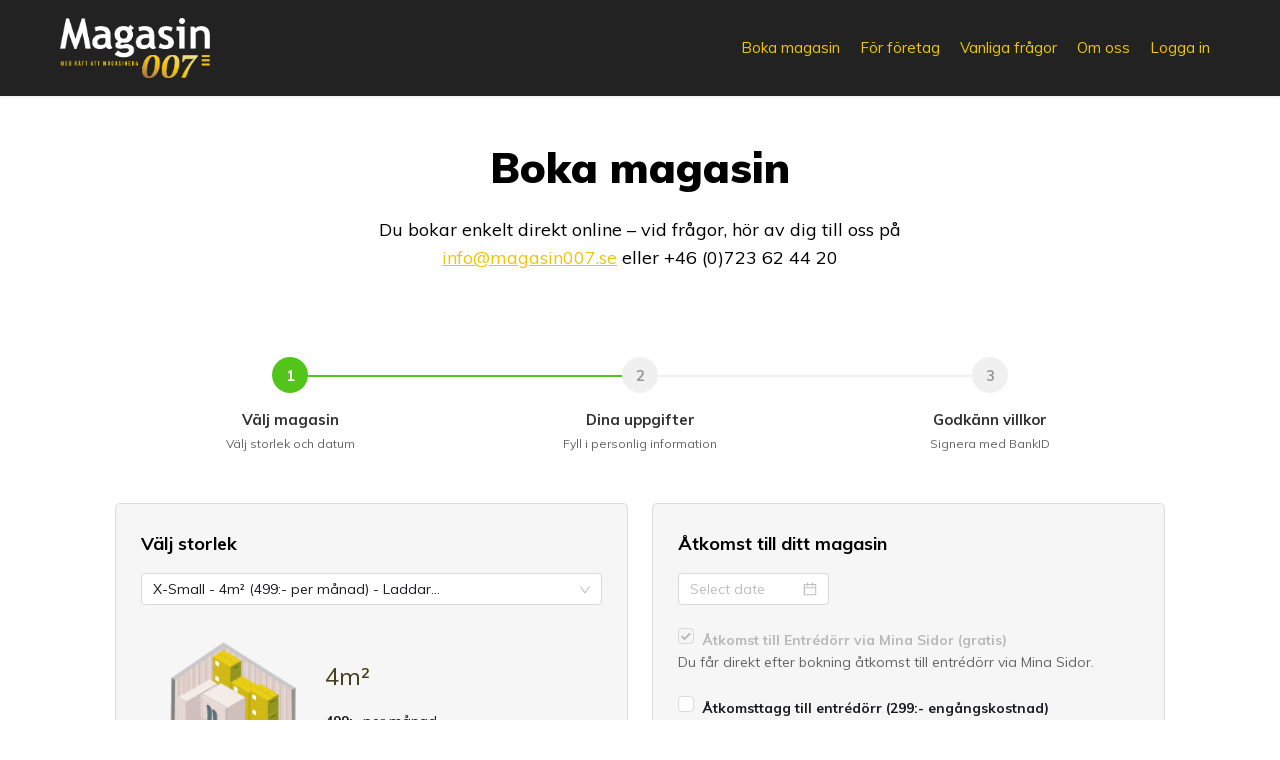

--- FILE ---
content_type: text/html; charset=utf-8
request_url: https://www.magasin007.se/boka?slug=xsmall
body_size: 12484
content:
<!DOCTYPE html><html><head><meta charSet="utf-8"/><meta name="viewport" content="initial-scale=1, maximum-scale=1"/><link rel="icon" href="/favicon.ico"/><meta name="robots" content="index,follow"/><meta name="googlebot" content="index,follow"/><meta name="description" content="Behöver du förvara dina saker på ett säkert och pålitligt sätt? Välj Magasin 007 för professionell magasinering i Karlshamn. Vi erbjuder ett brett utbud av magasineringstjänster för både företags- och personliga ägodelar. Låt oss hjälpa dig att få extra utrymme och trygghet för dina tillhörigheter idag."/><meta property="og:type" content="website"/><meta property="og:title" content="Magasinering i Karlshamn - Få extra utrymme med Magasin 007"/><meta property="og:description" content="Med rätt att magasinera – Smidig magasinering på Karlshamns bästa läge"/><meta property="og:image" content="https://saltsjobadenfastigheter.se/_next/image?url=%2Fimg%2Fsaltsjobaden-illustration.jpg&amp;w=3840&amp;q=75"/><meta property="og:site_name" content="Magasin 007"/><title>Boka ditt magasin - Magasin 007</title><link rel="icon" href="/favicon.ico"/><meta name="next-head-count" content="13"/><link rel="apple-touch-icon" sizes="180x180" href="/static/apple-touch-icon.png"/><link rel="icon" type="image/png" sizes="32x32" href="/static/favicon-32x32.png"/><link rel="icon" type="image/png" sizes="16x16" href="/static/favicon-16x16.png"/><link rel="manifest" href="/static/manifest.json"/><link rel="mask-icon" href="/static/safari-pinned-tab.svg" color="#121212"/><link rel="stylesheet" href="/fonts/fonts.css"/><link rel="preconnect" href="https://fonts.googleapis.com"/><link rel="preconnect" href="https://fonts.gstatic.com"/><meta name="facebook-domain-verification" content="oq2zxfcchu810ils7eagr3yas2mu9r"/><meta name="msapplication-TileColor" content="#fff"/><meta name="theme-color" content="#fff"/><script async="" src="https://www.googletagmanager.com/gtag/js?id=G-VL6KN4NHMY"></script><script>
                window.dataLayer = window.dataLayer || [];
                function gtag(){dataLayer.push(arguments);}
                gtag('js', new Date());
                gtag('config', 'G-VL6KN4NHMY', {
                  page_path: window.location.pathname
                });
              </script><link rel="preconnect" href="https://fonts.gstatic.com" crossorigin /><link rel="preload" href="/_next/static/css/a982d08de058f543.css" as="style"/><link rel="stylesheet" href="/_next/static/css/a982d08de058f543.css" data-n-g=""/><link rel="preload" href="/_next/static/css/c24d344401dca37b.css" as="style"/><link rel="stylesheet" href="/_next/static/css/c24d344401dca37b.css" data-n-p=""/><noscript data-n-css=""></noscript><script defer="" nomodule="" src="/_next/static/chunks/polyfills-c67a75d1b6f99dc8.js"></script><script src="/_next/static/chunks/webpack-80e802f637971266.js" defer=""></script><script src="/_next/static/chunks/framework-025175f78f415ce3.js" defer=""></script><script src="/_next/static/chunks/main-4e466ed625abd904.js" defer=""></script><script src="/_next/static/chunks/pages/_app-d67168031590602a.js" defer=""></script><script src="/_next/static/chunks/a9a7754c-75c28936f2aeadb7.js" defer=""></script><script src="/_next/static/chunks/4239-939c49146bd32839.js" defer=""></script><script src="/_next/static/chunks/9427-0cb99066b6620baf.js" defer=""></script><script src="/_next/static/chunks/1842-04b42f48d50edd2f.js" defer=""></script><script src="/_next/static/chunks/8940-05c25308f6051c93.js" defer=""></script><script src="/_next/static/chunks/1812-2410d90c364767f7.js" defer=""></script><script src="/_next/static/chunks/2497-7e37a4f3f8199cdd.js" defer=""></script><script src="/_next/static/chunks/7366-ab36991aa29deb9a.js" defer=""></script><script src="/_next/static/chunks/6267-6fb84dd2f6d2824a.js" defer=""></script><script src="/_next/static/chunks/2945-b220f6ba14889ab8.js" defer=""></script><script src="/_next/static/chunks/4186-ee4b5b8be9a3148f.js" defer=""></script><script src="/_next/static/chunks/3541-fda74453fba35dd6.js" defer=""></script><script src="/_next/static/chunks/4310-561900fd459691b5.js" defer=""></script><script src="/_next/static/chunks/pages/boka-1def2e2fe1d4dac2.js" defer=""></script><script src="/_next/static/q9vFo2BUmPnZgnQgX0zk8/_buildManifest.js" defer=""></script><script src="/_next/static/q9vFo2BUmPnZgnQgX0zk8/_ssgManifest.js" defer=""></script><style data-href="https://fonts.googleapis.com/css2?family=Muli:wght@400;700;900&display=swap">@font-face{font-family:'Muli';font-style:normal;font-weight:400;font-display:swap;src:url(https://fonts.gstatic.com/l/font?kit=7Aulp_0qiz-aVz7u3PJLcUMYOFnOkHkz&skey=2b55aa3f2f059b75&v=v34) format('woff')}@font-face{font-family:'Muli';font-style:normal;font-weight:700;font-display:swap;src:url(https://fonts.gstatic.com/l/font?kit=7Aulp_0qiz-aVz7u3PJLcUMYOFkpl3kz&skey=2b55aa3f2f059b75&v=v34) format('woff')}@font-face{font-family:'Muli';font-style:normal;font-weight:900;font-display:swap;src:url(https://fonts.gstatic.com/l/font?kit=7Aulp_0qiz-aVz7u3PJLcUMYOFlnl3kz&skey=2b55aa3f2f059b75&v=v34) format('woff')}@font-face{font-family:'Muli';font-style:normal;font-weight:400;font-display:swap;src:url(https://fonts.gstatic.com/s/muli/v34/7Auwp_0qiz-afT3GLQjUwkQ1OQ.woff2) format('woff2');unicode-range:U+0102-0103,U+0110-0111,U+0128-0129,U+0168-0169,U+01A0-01A1,U+01AF-01B0,U+0300-0301,U+0303-0304,U+0308-0309,U+0323,U+0329,U+1EA0-1EF9,U+20AB}@font-face{font-family:'Muli';font-style:normal;font-weight:400;font-display:swap;src:url(https://fonts.gstatic.com/s/muli/v34/7Auwp_0qiz-afTzGLQjUwkQ1OQ.woff2) format('woff2');unicode-range:U+0100-02BA,U+02BD-02C5,U+02C7-02CC,U+02CE-02D7,U+02DD-02FF,U+0304,U+0308,U+0329,U+1D00-1DBF,U+1E00-1E9F,U+1EF2-1EFF,U+2020,U+20A0-20AB,U+20AD-20C0,U+2113,U+2C60-2C7F,U+A720-A7FF}@font-face{font-family:'Muli';font-style:normal;font-weight:400;font-display:swap;src:url(https://fonts.gstatic.com/s/muli/v34/7Auwp_0qiz-afTLGLQjUwkQ.woff2) format('woff2');unicode-range:U+0000-00FF,U+0131,U+0152-0153,U+02BB-02BC,U+02C6,U+02DA,U+02DC,U+0304,U+0308,U+0329,U+2000-206F,U+20AC,U+2122,U+2191,U+2193,U+2212,U+2215,U+FEFF,U+FFFD}@font-face{font-family:'Muli';font-style:normal;font-weight:700;font-display:swap;src:url(https://fonts.gstatic.com/s/muli/v34/7Auwp_0qiz-afT3GLQjUwkQ1OQ.woff2) format('woff2');unicode-range:U+0102-0103,U+0110-0111,U+0128-0129,U+0168-0169,U+01A0-01A1,U+01AF-01B0,U+0300-0301,U+0303-0304,U+0308-0309,U+0323,U+0329,U+1EA0-1EF9,U+20AB}@font-face{font-family:'Muli';font-style:normal;font-weight:700;font-display:swap;src:url(https://fonts.gstatic.com/s/muli/v34/7Auwp_0qiz-afTzGLQjUwkQ1OQ.woff2) format('woff2');unicode-range:U+0100-02BA,U+02BD-02C5,U+02C7-02CC,U+02CE-02D7,U+02DD-02FF,U+0304,U+0308,U+0329,U+1D00-1DBF,U+1E00-1E9F,U+1EF2-1EFF,U+2020,U+20A0-20AB,U+20AD-20C0,U+2113,U+2C60-2C7F,U+A720-A7FF}@font-face{font-family:'Muli';font-style:normal;font-weight:700;font-display:swap;src:url(https://fonts.gstatic.com/s/muli/v34/7Auwp_0qiz-afTLGLQjUwkQ.woff2) format('woff2');unicode-range:U+0000-00FF,U+0131,U+0152-0153,U+02BB-02BC,U+02C6,U+02DA,U+02DC,U+0304,U+0308,U+0329,U+2000-206F,U+20AC,U+2122,U+2191,U+2193,U+2212,U+2215,U+FEFF,U+FFFD}@font-face{font-family:'Muli';font-style:normal;font-weight:900;font-display:swap;src:url(https://fonts.gstatic.com/s/muli/v34/7Auwp_0qiz-afT3GLQjUwkQ1OQ.woff2) format('woff2');unicode-range:U+0102-0103,U+0110-0111,U+0128-0129,U+0168-0169,U+01A0-01A1,U+01AF-01B0,U+0300-0301,U+0303-0304,U+0308-0309,U+0323,U+0329,U+1EA0-1EF9,U+20AB}@font-face{font-family:'Muli';font-style:normal;font-weight:900;font-display:swap;src:url(https://fonts.gstatic.com/s/muli/v34/7Auwp_0qiz-afTzGLQjUwkQ1OQ.woff2) format('woff2');unicode-range:U+0100-02BA,U+02BD-02C5,U+02C7-02CC,U+02CE-02D7,U+02DD-02FF,U+0304,U+0308,U+0329,U+1D00-1DBF,U+1E00-1E9F,U+1EF2-1EFF,U+2020,U+20A0-20AB,U+20AD-20C0,U+2113,U+2C60-2C7F,U+A720-A7FF}@font-face{font-family:'Muli';font-style:normal;font-weight:900;font-display:swap;src:url(https://fonts.gstatic.com/s/muli/v34/7Auwp_0qiz-afTLGLQjUwkQ.woff2) format('woff2');unicode-range:U+0000-00FF,U+0131,U+0152-0153,U+02BB-02BC,U+02C6,U+02DA,U+02DC,U+0304,U+0308,U+0329,U+2000-206F,U+20AC,U+2122,U+2191,U+2193,U+2212,U+2215,U+FEFF,U+FFFD}</style><style data-href="https://fonts.googleapis.com/css2?family=Lora:wght@400;500;600&display=swap">@font-face{font-family:'Lora';font-style:normal;font-weight:400;font-display:swap;src:url(https://fonts.gstatic.com/l/font?kit=0QI6MX1D_JOuGQbT0gvTJPa787weuyJF&skey=1d294b6d956fb8e&v=v37) format('woff')}@font-face{font-family:'Lora';font-style:normal;font-weight:500;font-display:swap;src:url(https://fonts.gstatic.com/l/font?kit=0QI6MX1D_JOuGQbT0gvTJPa787wsuyJF&skey=1d294b6d956fb8e&v=v37) format('woff')}@font-face{font-family:'Lora';font-style:normal;font-weight:600;font-display:swap;src:url(https://fonts.gstatic.com/l/font?kit=0QI6MX1D_JOuGQbT0gvTJPa787zAvCJF&skey=1d294b6d956fb8e&v=v37) format('woff')}@font-face{font-family:'Lora';font-style:normal;font-weight:400;font-display:swap;src:url(https://fonts.gstatic.com/s/lora/v37/0QIvMX1D_JOuMwf7I_FMl_GW8g.woff2) format('woff2');unicode-range:U+0460-052F,U+1C80-1C8A,U+20B4,U+2DE0-2DFF,U+A640-A69F,U+FE2E-FE2F}@font-face{font-family:'Lora';font-style:normal;font-weight:400;font-display:swap;src:url(https://fonts.gstatic.com/s/lora/v37/0QIvMX1D_JOuMw77I_FMl_GW8g.woff2) format('woff2');unicode-range:U+0301,U+0400-045F,U+0490-0491,U+04B0-04B1,U+2116}@font-face{font-family:'Lora';font-style:normal;font-weight:400;font-display:swap;src:url(https://fonts.gstatic.com/s/lora/v37/0QIvMX1D_JOuM3b7I_FMl_GW8g.woff2) format('woff2');unicode-range:U+0302-0303,U+0305,U+0307-0308,U+0310,U+0312,U+0315,U+031A,U+0326-0327,U+032C,U+032F-0330,U+0332-0333,U+0338,U+033A,U+0346,U+034D,U+0391-03A1,U+03A3-03A9,U+03B1-03C9,U+03D1,U+03D5-03D6,U+03F0-03F1,U+03F4-03F5,U+2016-2017,U+2034-2038,U+203C,U+2040,U+2043,U+2047,U+2050,U+2057,U+205F,U+2070-2071,U+2074-208E,U+2090-209C,U+20D0-20DC,U+20E1,U+20E5-20EF,U+2100-2112,U+2114-2115,U+2117-2121,U+2123-214F,U+2190,U+2192,U+2194-21AE,U+21B0-21E5,U+21F1-21F2,U+21F4-2211,U+2213-2214,U+2216-22FF,U+2308-230B,U+2310,U+2319,U+231C-2321,U+2336-237A,U+237C,U+2395,U+239B-23B7,U+23D0,U+23DC-23E1,U+2474-2475,U+25AF,U+25B3,U+25B7,U+25BD,U+25C1,U+25CA,U+25CC,U+25FB,U+266D-266F,U+27C0-27FF,U+2900-2AFF,U+2B0E-2B11,U+2B30-2B4C,U+2BFE,U+3030,U+FF5B,U+FF5D,U+1D400-1D7FF,U+1EE00-1EEFF}@font-face{font-family:'Lora';font-style:normal;font-weight:400;font-display:swap;src:url(https://fonts.gstatic.com/s/lora/v37/0QIvMX1D_JOuM2T7I_FMl_GW8g.woff2) format('woff2');unicode-range:U+0001-000C,U+000E-001F,U+007F-009F,U+20DD-20E0,U+20E2-20E4,U+2150-218F,U+2190,U+2192,U+2194-2199,U+21AF,U+21E6-21F0,U+21F3,U+2218-2219,U+2299,U+22C4-22C6,U+2300-243F,U+2440-244A,U+2460-24FF,U+25A0-27BF,U+2800-28FF,U+2921-2922,U+2981,U+29BF,U+29EB,U+2B00-2BFF,U+4DC0-4DFF,U+FFF9-FFFB,U+10140-1018E,U+10190-1019C,U+101A0,U+101D0-101FD,U+102E0-102FB,U+10E60-10E7E,U+1D2C0-1D2D3,U+1D2E0-1D37F,U+1F000-1F0FF,U+1F100-1F1AD,U+1F1E6-1F1FF,U+1F30D-1F30F,U+1F315,U+1F31C,U+1F31E,U+1F320-1F32C,U+1F336,U+1F378,U+1F37D,U+1F382,U+1F393-1F39F,U+1F3A7-1F3A8,U+1F3AC-1F3AF,U+1F3C2,U+1F3C4-1F3C6,U+1F3CA-1F3CE,U+1F3D4-1F3E0,U+1F3ED,U+1F3F1-1F3F3,U+1F3F5-1F3F7,U+1F408,U+1F415,U+1F41F,U+1F426,U+1F43F,U+1F441-1F442,U+1F444,U+1F446-1F449,U+1F44C-1F44E,U+1F453,U+1F46A,U+1F47D,U+1F4A3,U+1F4B0,U+1F4B3,U+1F4B9,U+1F4BB,U+1F4BF,U+1F4C8-1F4CB,U+1F4D6,U+1F4DA,U+1F4DF,U+1F4E3-1F4E6,U+1F4EA-1F4ED,U+1F4F7,U+1F4F9-1F4FB,U+1F4FD-1F4FE,U+1F503,U+1F507-1F50B,U+1F50D,U+1F512-1F513,U+1F53E-1F54A,U+1F54F-1F5FA,U+1F610,U+1F650-1F67F,U+1F687,U+1F68D,U+1F691,U+1F694,U+1F698,U+1F6AD,U+1F6B2,U+1F6B9-1F6BA,U+1F6BC,U+1F6C6-1F6CF,U+1F6D3-1F6D7,U+1F6E0-1F6EA,U+1F6F0-1F6F3,U+1F6F7-1F6FC,U+1F700-1F7FF,U+1F800-1F80B,U+1F810-1F847,U+1F850-1F859,U+1F860-1F887,U+1F890-1F8AD,U+1F8B0-1F8BB,U+1F8C0-1F8C1,U+1F900-1F90B,U+1F93B,U+1F946,U+1F984,U+1F996,U+1F9E9,U+1FA00-1FA6F,U+1FA70-1FA7C,U+1FA80-1FA89,U+1FA8F-1FAC6,U+1FACE-1FADC,U+1FADF-1FAE9,U+1FAF0-1FAF8,U+1FB00-1FBFF}@font-face{font-family:'Lora';font-style:normal;font-weight:400;font-display:swap;src:url(https://fonts.gstatic.com/s/lora/v37/0QIvMX1D_JOuMwX7I_FMl_GW8g.woff2) format('woff2');unicode-range:U+0102-0103,U+0110-0111,U+0128-0129,U+0168-0169,U+01A0-01A1,U+01AF-01B0,U+0300-0301,U+0303-0304,U+0308-0309,U+0323,U+0329,U+1EA0-1EF9,U+20AB}@font-face{font-family:'Lora';font-style:normal;font-weight:400;font-display:swap;src:url(https://fonts.gstatic.com/s/lora/v37/0QIvMX1D_JOuMwT7I_FMl_GW8g.woff2) format('woff2');unicode-range:U+0100-02BA,U+02BD-02C5,U+02C7-02CC,U+02CE-02D7,U+02DD-02FF,U+0304,U+0308,U+0329,U+1D00-1DBF,U+1E00-1E9F,U+1EF2-1EFF,U+2020,U+20A0-20AB,U+20AD-20C0,U+2113,U+2C60-2C7F,U+A720-A7FF}@font-face{font-family:'Lora';font-style:normal;font-weight:400;font-display:swap;src:url(https://fonts.gstatic.com/s/lora/v37/0QIvMX1D_JOuMwr7I_FMl_E.woff2) format('woff2');unicode-range:U+0000-00FF,U+0131,U+0152-0153,U+02BB-02BC,U+02C6,U+02DA,U+02DC,U+0304,U+0308,U+0329,U+2000-206F,U+20AC,U+2122,U+2191,U+2193,U+2212,U+2215,U+FEFF,U+FFFD}@font-face{font-family:'Lora';font-style:normal;font-weight:500;font-display:swap;src:url(https://fonts.gstatic.com/s/lora/v37/0QIvMX1D_JOuMwf7I_FMl_GW8g.woff2) format('woff2');unicode-range:U+0460-052F,U+1C80-1C8A,U+20B4,U+2DE0-2DFF,U+A640-A69F,U+FE2E-FE2F}@font-face{font-family:'Lora';font-style:normal;font-weight:500;font-display:swap;src:url(https://fonts.gstatic.com/s/lora/v37/0QIvMX1D_JOuMw77I_FMl_GW8g.woff2) format('woff2');unicode-range:U+0301,U+0400-045F,U+0490-0491,U+04B0-04B1,U+2116}@font-face{font-family:'Lora';font-style:normal;font-weight:500;font-display:swap;src:url(https://fonts.gstatic.com/s/lora/v37/0QIvMX1D_JOuM3b7I_FMl_GW8g.woff2) format('woff2');unicode-range:U+0302-0303,U+0305,U+0307-0308,U+0310,U+0312,U+0315,U+031A,U+0326-0327,U+032C,U+032F-0330,U+0332-0333,U+0338,U+033A,U+0346,U+034D,U+0391-03A1,U+03A3-03A9,U+03B1-03C9,U+03D1,U+03D5-03D6,U+03F0-03F1,U+03F4-03F5,U+2016-2017,U+2034-2038,U+203C,U+2040,U+2043,U+2047,U+2050,U+2057,U+205F,U+2070-2071,U+2074-208E,U+2090-209C,U+20D0-20DC,U+20E1,U+20E5-20EF,U+2100-2112,U+2114-2115,U+2117-2121,U+2123-214F,U+2190,U+2192,U+2194-21AE,U+21B0-21E5,U+21F1-21F2,U+21F4-2211,U+2213-2214,U+2216-22FF,U+2308-230B,U+2310,U+2319,U+231C-2321,U+2336-237A,U+237C,U+2395,U+239B-23B7,U+23D0,U+23DC-23E1,U+2474-2475,U+25AF,U+25B3,U+25B7,U+25BD,U+25C1,U+25CA,U+25CC,U+25FB,U+266D-266F,U+27C0-27FF,U+2900-2AFF,U+2B0E-2B11,U+2B30-2B4C,U+2BFE,U+3030,U+FF5B,U+FF5D,U+1D400-1D7FF,U+1EE00-1EEFF}@font-face{font-family:'Lora';font-style:normal;font-weight:500;font-display:swap;src:url(https://fonts.gstatic.com/s/lora/v37/0QIvMX1D_JOuM2T7I_FMl_GW8g.woff2) format('woff2');unicode-range:U+0001-000C,U+000E-001F,U+007F-009F,U+20DD-20E0,U+20E2-20E4,U+2150-218F,U+2190,U+2192,U+2194-2199,U+21AF,U+21E6-21F0,U+21F3,U+2218-2219,U+2299,U+22C4-22C6,U+2300-243F,U+2440-244A,U+2460-24FF,U+25A0-27BF,U+2800-28FF,U+2921-2922,U+2981,U+29BF,U+29EB,U+2B00-2BFF,U+4DC0-4DFF,U+FFF9-FFFB,U+10140-1018E,U+10190-1019C,U+101A0,U+101D0-101FD,U+102E0-102FB,U+10E60-10E7E,U+1D2C0-1D2D3,U+1D2E0-1D37F,U+1F000-1F0FF,U+1F100-1F1AD,U+1F1E6-1F1FF,U+1F30D-1F30F,U+1F315,U+1F31C,U+1F31E,U+1F320-1F32C,U+1F336,U+1F378,U+1F37D,U+1F382,U+1F393-1F39F,U+1F3A7-1F3A8,U+1F3AC-1F3AF,U+1F3C2,U+1F3C4-1F3C6,U+1F3CA-1F3CE,U+1F3D4-1F3E0,U+1F3ED,U+1F3F1-1F3F3,U+1F3F5-1F3F7,U+1F408,U+1F415,U+1F41F,U+1F426,U+1F43F,U+1F441-1F442,U+1F444,U+1F446-1F449,U+1F44C-1F44E,U+1F453,U+1F46A,U+1F47D,U+1F4A3,U+1F4B0,U+1F4B3,U+1F4B9,U+1F4BB,U+1F4BF,U+1F4C8-1F4CB,U+1F4D6,U+1F4DA,U+1F4DF,U+1F4E3-1F4E6,U+1F4EA-1F4ED,U+1F4F7,U+1F4F9-1F4FB,U+1F4FD-1F4FE,U+1F503,U+1F507-1F50B,U+1F50D,U+1F512-1F513,U+1F53E-1F54A,U+1F54F-1F5FA,U+1F610,U+1F650-1F67F,U+1F687,U+1F68D,U+1F691,U+1F694,U+1F698,U+1F6AD,U+1F6B2,U+1F6B9-1F6BA,U+1F6BC,U+1F6C6-1F6CF,U+1F6D3-1F6D7,U+1F6E0-1F6EA,U+1F6F0-1F6F3,U+1F6F7-1F6FC,U+1F700-1F7FF,U+1F800-1F80B,U+1F810-1F847,U+1F850-1F859,U+1F860-1F887,U+1F890-1F8AD,U+1F8B0-1F8BB,U+1F8C0-1F8C1,U+1F900-1F90B,U+1F93B,U+1F946,U+1F984,U+1F996,U+1F9E9,U+1FA00-1FA6F,U+1FA70-1FA7C,U+1FA80-1FA89,U+1FA8F-1FAC6,U+1FACE-1FADC,U+1FADF-1FAE9,U+1FAF0-1FAF8,U+1FB00-1FBFF}@font-face{font-family:'Lora';font-style:normal;font-weight:500;font-display:swap;src:url(https://fonts.gstatic.com/s/lora/v37/0QIvMX1D_JOuMwX7I_FMl_GW8g.woff2) format('woff2');unicode-range:U+0102-0103,U+0110-0111,U+0128-0129,U+0168-0169,U+01A0-01A1,U+01AF-01B0,U+0300-0301,U+0303-0304,U+0308-0309,U+0323,U+0329,U+1EA0-1EF9,U+20AB}@font-face{font-family:'Lora';font-style:normal;font-weight:500;font-display:swap;src:url(https://fonts.gstatic.com/s/lora/v37/0QIvMX1D_JOuMwT7I_FMl_GW8g.woff2) format('woff2');unicode-range:U+0100-02BA,U+02BD-02C5,U+02C7-02CC,U+02CE-02D7,U+02DD-02FF,U+0304,U+0308,U+0329,U+1D00-1DBF,U+1E00-1E9F,U+1EF2-1EFF,U+2020,U+20A0-20AB,U+20AD-20C0,U+2113,U+2C60-2C7F,U+A720-A7FF}@font-face{font-family:'Lora';font-style:normal;font-weight:500;font-display:swap;src:url(https://fonts.gstatic.com/s/lora/v37/0QIvMX1D_JOuMwr7I_FMl_E.woff2) format('woff2');unicode-range:U+0000-00FF,U+0131,U+0152-0153,U+02BB-02BC,U+02C6,U+02DA,U+02DC,U+0304,U+0308,U+0329,U+2000-206F,U+20AC,U+2122,U+2191,U+2193,U+2212,U+2215,U+FEFF,U+FFFD}@font-face{font-family:'Lora';font-style:normal;font-weight:600;font-display:swap;src:url(https://fonts.gstatic.com/s/lora/v37/0QIvMX1D_JOuMwf7I_FMl_GW8g.woff2) format('woff2');unicode-range:U+0460-052F,U+1C80-1C8A,U+20B4,U+2DE0-2DFF,U+A640-A69F,U+FE2E-FE2F}@font-face{font-family:'Lora';font-style:normal;font-weight:600;font-display:swap;src:url(https://fonts.gstatic.com/s/lora/v37/0QIvMX1D_JOuMw77I_FMl_GW8g.woff2) format('woff2');unicode-range:U+0301,U+0400-045F,U+0490-0491,U+04B0-04B1,U+2116}@font-face{font-family:'Lora';font-style:normal;font-weight:600;font-display:swap;src:url(https://fonts.gstatic.com/s/lora/v37/0QIvMX1D_JOuM3b7I_FMl_GW8g.woff2) format('woff2');unicode-range:U+0302-0303,U+0305,U+0307-0308,U+0310,U+0312,U+0315,U+031A,U+0326-0327,U+032C,U+032F-0330,U+0332-0333,U+0338,U+033A,U+0346,U+034D,U+0391-03A1,U+03A3-03A9,U+03B1-03C9,U+03D1,U+03D5-03D6,U+03F0-03F1,U+03F4-03F5,U+2016-2017,U+2034-2038,U+203C,U+2040,U+2043,U+2047,U+2050,U+2057,U+205F,U+2070-2071,U+2074-208E,U+2090-209C,U+20D0-20DC,U+20E1,U+20E5-20EF,U+2100-2112,U+2114-2115,U+2117-2121,U+2123-214F,U+2190,U+2192,U+2194-21AE,U+21B0-21E5,U+21F1-21F2,U+21F4-2211,U+2213-2214,U+2216-22FF,U+2308-230B,U+2310,U+2319,U+231C-2321,U+2336-237A,U+237C,U+2395,U+239B-23B7,U+23D0,U+23DC-23E1,U+2474-2475,U+25AF,U+25B3,U+25B7,U+25BD,U+25C1,U+25CA,U+25CC,U+25FB,U+266D-266F,U+27C0-27FF,U+2900-2AFF,U+2B0E-2B11,U+2B30-2B4C,U+2BFE,U+3030,U+FF5B,U+FF5D,U+1D400-1D7FF,U+1EE00-1EEFF}@font-face{font-family:'Lora';font-style:normal;font-weight:600;font-display:swap;src:url(https://fonts.gstatic.com/s/lora/v37/0QIvMX1D_JOuM2T7I_FMl_GW8g.woff2) format('woff2');unicode-range:U+0001-000C,U+000E-001F,U+007F-009F,U+20DD-20E0,U+20E2-20E4,U+2150-218F,U+2190,U+2192,U+2194-2199,U+21AF,U+21E6-21F0,U+21F3,U+2218-2219,U+2299,U+22C4-22C6,U+2300-243F,U+2440-244A,U+2460-24FF,U+25A0-27BF,U+2800-28FF,U+2921-2922,U+2981,U+29BF,U+29EB,U+2B00-2BFF,U+4DC0-4DFF,U+FFF9-FFFB,U+10140-1018E,U+10190-1019C,U+101A0,U+101D0-101FD,U+102E0-102FB,U+10E60-10E7E,U+1D2C0-1D2D3,U+1D2E0-1D37F,U+1F000-1F0FF,U+1F100-1F1AD,U+1F1E6-1F1FF,U+1F30D-1F30F,U+1F315,U+1F31C,U+1F31E,U+1F320-1F32C,U+1F336,U+1F378,U+1F37D,U+1F382,U+1F393-1F39F,U+1F3A7-1F3A8,U+1F3AC-1F3AF,U+1F3C2,U+1F3C4-1F3C6,U+1F3CA-1F3CE,U+1F3D4-1F3E0,U+1F3ED,U+1F3F1-1F3F3,U+1F3F5-1F3F7,U+1F408,U+1F415,U+1F41F,U+1F426,U+1F43F,U+1F441-1F442,U+1F444,U+1F446-1F449,U+1F44C-1F44E,U+1F453,U+1F46A,U+1F47D,U+1F4A3,U+1F4B0,U+1F4B3,U+1F4B9,U+1F4BB,U+1F4BF,U+1F4C8-1F4CB,U+1F4D6,U+1F4DA,U+1F4DF,U+1F4E3-1F4E6,U+1F4EA-1F4ED,U+1F4F7,U+1F4F9-1F4FB,U+1F4FD-1F4FE,U+1F503,U+1F507-1F50B,U+1F50D,U+1F512-1F513,U+1F53E-1F54A,U+1F54F-1F5FA,U+1F610,U+1F650-1F67F,U+1F687,U+1F68D,U+1F691,U+1F694,U+1F698,U+1F6AD,U+1F6B2,U+1F6B9-1F6BA,U+1F6BC,U+1F6C6-1F6CF,U+1F6D3-1F6D7,U+1F6E0-1F6EA,U+1F6F0-1F6F3,U+1F6F7-1F6FC,U+1F700-1F7FF,U+1F800-1F80B,U+1F810-1F847,U+1F850-1F859,U+1F860-1F887,U+1F890-1F8AD,U+1F8B0-1F8BB,U+1F8C0-1F8C1,U+1F900-1F90B,U+1F93B,U+1F946,U+1F984,U+1F996,U+1F9E9,U+1FA00-1FA6F,U+1FA70-1FA7C,U+1FA80-1FA89,U+1FA8F-1FAC6,U+1FACE-1FADC,U+1FADF-1FAE9,U+1FAF0-1FAF8,U+1FB00-1FBFF}@font-face{font-family:'Lora';font-style:normal;font-weight:600;font-display:swap;src:url(https://fonts.gstatic.com/s/lora/v37/0QIvMX1D_JOuMwX7I_FMl_GW8g.woff2) format('woff2');unicode-range:U+0102-0103,U+0110-0111,U+0128-0129,U+0168-0169,U+01A0-01A1,U+01AF-01B0,U+0300-0301,U+0303-0304,U+0308-0309,U+0323,U+0329,U+1EA0-1EF9,U+20AB}@font-face{font-family:'Lora';font-style:normal;font-weight:600;font-display:swap;src:url(https://fonts.gstatic.com/s/lora/v37/0QIvMX1D_JOuMwT7I_FMl_GW8g.woff2) format('woff2');unicode-range:U+0100-02BA,U+02BD-02C5,U+02C7-02CC,U+02CE-02D7,U+02DD-02FF,U+0304,U+0308,U+0329,U+1D00-1DBF,U+1E00-1E9F,U+1EF2-1EFF,U+2020,U+20A0-20AB,U+20AD-20C0,U+2113,U+2C60-2C7F,U+A720-A7FF}@font-face{font-family:'Lora';font-style:normal;font-weight:600;font-display:swap;src:url(https://fonts.gstatic.com/s/lora/v37/0QIvMX1D_JOuMwr7I_FMl_E.woff2) format('woff2');unicode-range:U+0000-00FF,U+0131,U+0152-0153,U+02BB-02BC,U+02C6,U+02DA,U+02DC,U+0304,U+0308,U+0329,U+2000-206F,U+20AC,U+2122,U+2191,U+2193,U+2212,U+2215,U+FEFF,U+FFFD}</style></head><body><div id="__next"><div class="MainLayout_layout__dkYv8"><header class="Header_header__pXml_ Header_headerFixed__PikRD"><div><div class="Header_logoArea__3vud9"><a href="/"><img src="/img/logo.png" alt="Logo"/></a></div><div class="Header_rightSection__wGFJx"><button class="Header_navButton__wZ1Qa" aria-label="Toggle mobile menu"><span class="Header_mobileButton__JAvEu">☰</span></button><nav class="Header_mainNav__z8lXz "><a href="/boka">Boka magasin</a><a href="/page/for-foretag">För företag</a><a href="/vanliga-fragor">Vanliga frågor</a><a href="/om-oss">Om oss</a><a href="/auth/signin">Logga in</a></nav></div></div></header><main class="MainLayout_main__4xbnh"><div class="Container_container__0SGNv"><div class="PageHeader_base__ui6j5"><div class="Container_container__0SGNv Container_narrow__S19sC"><header class="Heading_heading__BS0v0 Heading_size-h1__Gc1WX Heading_color-dark__eXxGX">Boka magasin</header><div class="PageHeader_text__sPjms"><div class="Text_text__JO232"><div>Du bokar enkelt direkt online – vid frågor, hör av dig till oss på <a href="mailto:info@magasin007.se">info@magasin007.se</a> eller +46 (0)723 62 44 20</div></div></div></div></div><div class="QuoteForm_stepsContainer__Yc0Y7"><div class="QuoteForm_step__OFn_6 QuoteForm_completed__61I_Z"><div class="QuoteForm_stepNumber__IE5ZE">1</div><div class="QuoteForm_stepContent__X5d2d"><div class="QuoteForm_stepTitle__u27kl">Välj magasin</div><div class="QuoteForm_stepDescription__Xa4SR">Välj storlek och datum</div></div><div class="QuoteForm_stepConnector__AF7do"></div></div><div class="QuoteForm_step__OFn_6 "><div class="QuoteForm_stepNumber__IE5ZE">2</div><div class="QuoteForm_stepContent__X5d2d"><div class="QuoteForm_stepTitle__u27kl">Dina uppgifter</div><div class="QuoteForm_stepDescription__Xa4SR">Fyll i personlig information</div></div><div class="QuoteForm_stepConnector__AF7do"></div></div><div class="QuoteForm_step__OFn_6 "><div class="QuoteForm_stepNumber__IE5ZE">3</div><div class="QuoteForm_stepContent__X5d2d"><div class="QuoteForm_stepTitle__u27kl">Godkänn villkor</div><div class="QuoteForm_stepDescription__Xa4SR">Signera med BankID</div></div></div></div><form class="ant-form ant-form-vertical QuoteForm_orderForm__KzNy_"><div class="ant-row" style="margin-left:-12px;margin-right:-12px;row-gap:24px;margin-bottom:24px"><div style="padding-left:12px;padding-right:12px" class="ant-col ant-col-xs-24 ant-col-md-12"><div class="QuoteForm_orderBox__LRxk8" style="height:100%"><div><header class="QuoteForm_orderBoxHeader__M8znj"><header class="Heading_heading__BS0v0 Heading_size-h4__VZ0jC Heading_color-dark__eXxGX"><h4>Välj storlek</h4></header></header><div class="ant-select ant-select-outlined ant-select-single ant-select-show-arrow" style="width:100%;margin-bottom:10px"><div class="ant-select-selector"><span class="ant-select-selection-search"><input type="search" autoComplete="off" class="ant-select-selection-search-input" role="combobox" aria-expanded="false" aria-haspopup="listbox" aria-owns="undefined_list" aria-autocomplete="list" aria-controls="undefined_list" readonly="" unselectable="on" style="opacity:0" value=""/></span><span class="ant-select-selection-item">X-Small<!-- --> - <!-- -->4<!-- -->m² (<!-- -->499<!-- -->:- per månad) - Laddar...</span></div><span class="ant-select-arrow" style="user-select:none;-webkit-user-select:none" unselectable="on" aria-hidden="true"><span role="img" aria-label="down" class="anticon anticon-down ant-select-suffix"><svg viewBox="64 64 896 896" focusable="false" data-icon="down" width="1em" height="1em" fill="currentColor" aria-hidden="true"><path d="M884 256h-75c-5.1 0-9.9 2.5-12.9 6.6L512 654.2 227.9 262.6c-3-4.1-7.8-6.6-12.9-6.6h-75c-6.5 0-10.3 7.4-6.5 12.7l352.6 486.1c12.8 17.6 39 17.6 51.7 0l352.6-486.1c3.9-5.3.1-12.7-6.4-12.7z"></path></svg></span></span></div><div class="QuoteForm_sizeDisplay__BiKRD"><div class="QuoteForm_imageContainer__eVwc7"><img src="/img/xsmall.png" alt="4m² storage unit"/></div><div class="QuoteForm_sizeInfo__4KXFX"><h4 class="QuoteForm_sizeHeading__eUfJt">4<!-- -->m²</h4><p><strong>499<!-- -->:-</strong> per månad</p><p>📦 Plats för ca <!-- -->60<!-- --> flyttkartonger</p><p class="QuoteForm_inventory__oGZSY">7 kvar</p></div></div></div></div></div><div style="padding-left:12px;padding-right:12px" class="ant-col ant-col-xs-24 ant-col-md-12"><div class="QuoteForm_orderBox__LRxk8" style="height:100%"><header class="QuoteForm_orderBoxHeader__M8znj"><header class="Heading_heading__BS0v0 Heading_size-h4__VZ0jC Heading_color-dark__eXxGX"><h4>Åtkomst till ditt magasin</h4></header></header><div class="ant-row" style="margin-left:-20px;margin-right:-20px"><div style="padding-left:20px;padding-right:20px" class="ant-col ant-col-xs-24 ant-col-md-24"><div class="ant-form-item"><div class="ant-row ant-form-item-row"><div class="ant-col ant-form-item-control"><div class="ant-form-item-control-input"><div class="ant-form-item-control-input-content"><div class="ant-picker ant-picker-outlined"><div class="ant-picker-input"><input aria-invalid="false" autoComplete="off" aria-required="true" size="12" id="fromDate" placeholder="Select date" value=""/><span class="ant-picker-suffix"><span role="img" aria-label="calendar" class="anticon anticon-calendar"><svg viewBox="64 64 896 896" focusable="false" data-icon="calendar" width="1em" height="1em" fill="currentColor" aria-hidden="true"><path d="M880 184H712v-64c0-4.4-3.6-8-8-8h-56c-4.4 0-8 3.6-8 8v64H384v-64c0-4.4-3.6-8-8-8h-56c-4.4 0-8 3.6-8 8v64H144c-17.7 0-32 14.3-32 32v664c0 17.7 14.3 32 32 32h736c17.7 0 32-14.3 32-32V216c0-17.7-14.3-32-32-32zm-40 656H184V460h656v380zM184 392V256h128v48c0 4.4 3.6 8 8 8h56c4.4 0 8-3.6 8-8v-48h256v48c0 4.4 3.6 8 8 8h56c4.4 0 8-3.6 8-8v-48h128v136H184z"></path></svg></span></span></div></div></div></div></div></div></div><div class="ant-form-item"><div class="ant-row ant-form-item-row"><div class="ant-col ant-form-item-control"><div class="ant-form-item-control-input"><div class="ant-form-item-control-input-content"><label class="ant-checkbox-wrapper ant-checkbox-wrapper-checked ant-checkbox-wrapper-disabled ant-checkbox-wrapper-in-form-item"><span class="ant-checkbox ant-wave-target ant-checkbox-checked ant-checkbox-disabled"><input class="ant-checkbox-input" disabled="" type="checkbox" checked=""/><span class="ant-checkbox-inner"></span></span><span><strong>Åtkomst till Entrédörr via Mina Sidor (gratis)</strong></span></label><p class="QuoteForm_checkboxDescription__J48DK">Du får direkt efter bokning åtkomst till entrédörr via Mina Sidor.</p></div></div></div></div></div><div class="ant-form-item"><div class="ant-row ant-form-item-row"><div class="ant-col ant-form-item-control"><div class="ant-form-item-control-input"><div class="ant-form-item-control-input-content"><label class="ant-checkbox-wrapper ant-checkbox-wrapper-in-form-item"><span class="ant-checkbox ant-wave-target"><input class="ant-checkbox-input" type="checkbox"/><span class="ant-checkbox-inner"></span></span><span><strong>Åtkomsttagg till entrédörr (299:- engångskostnad)</strong></span></label><p class="QuoteForm_checkboxDescription__J48DK">Taggen skickas till din angivna adress inom 3 arbetsdagar.</p></div></div></div></div></div><div class="ant-form-item"><div class="ant-row ant-form-item-row"><div class="ant-col ant-form-item-control"><div class="ant-form-item-control-input"><div class="ant-form-item-control-input-content"><label class="ant-checkbox-wrapper ant-checkbox-wrapper-in-form-item"><span class="ant-checkbox ant-wave-target"><input class="ant-checkbox-input" type="checkbox"/><span class="ant-checkbox-inner"></span></span><span><strong>Jag behöver hjälp med transport</strong></span></label><p class="QuoteForm_checkboxDescription__J48DK">Flytthjälp är en tillägstjänst som offerteras separat</p></div></div></div></div></div><div class="ant-form-item" style="display:none"><div class="ant-row ant-form-item-row"><div class="ant-col ant-form-item-control"><div class="ant-form-item-control-input"><div class="ant-form-item-control-input-content"></div></div></div></div></div></div></div></div></div></div><div class="ant-form-item"><div class="ant-row ant-form-item-row"><div class="ant-col ant-form-item-control"><div class="ant-form-item-control-input"><div class="ant-form-item-control-input-content"><div class="QuoteForm_formFooter__8ky4j"><div class="QuoteForm_buttonContainer__SfOw_"><button type="submit" class="ant-btn ant-btn-primary ant-btn-lg QuoteForm_formButton__zJ_9F " disabled=""><span>Nästa steg <span role="img" aria-label="arrow-right" class="anticon anticon-arrow-right"><svg viewBox="64 64 896 896" focusable="false" data-icon="arrow-right" width="1em" height="1em" fill="currentColor" aria-hidden="true"><path d="M869 487.8L491.2 159.9c-2.9-2.5-6.6-3.9-10.5-3.9h-88.5c-7.4 0-10.8 9.2-5.2 14l350.2 304H152c-4.4 0-8 3.6-8 8v60c0 4.4 3.6 8 8 8h585.1L386.9 854c-5.6 4.9-2.2 14 5.2 14h91.5c1.9 0 3.8-.7 5.2-2L869 536.2a32.07 32.07 0 000-48.4z"></path></svg></span></span></button></div></div></div></div></div></div></div></form></div></main><div class="Footer_footer__o4_Ec"><div class="Container_container__0SGNv"><div class="Footer_footerInner___rJwL"><div class="Footer_footerItem__6tFjM"><header class="Heading_heading__BS0v0 undefined Heading_color-dark__eXxGX">Om oss</header><p class="Footer_text__K_Xlo">Våra professionella magasineringstjänster erbjuder säkra och prisvärda lösningar för förvaring av både företags- och personliga tillhörigheter.</p><nav><ul><li><a href="/">Hem</a></li><li><a href="/kontakt">Kontakta oss</a></li></ul></nav></div><div class="Footer_footerItem__6tFjM"><header class="Heading_heading__BS0v0 undefined Heading_color-dark__eXxGX">Att magasinera</header><div class="Footer_menuWrapper__4IMUX"><div><nav><ul><li><a href="/boka">Våra magasin</a></li><li><a href="/page/for-foretag">För företag</a></li><li><a href="/vanliga-fragor">Vanliga frågor</a></li><li><a href="/page/mobelforvaring-i-karlshamn">Möbelförvaring</a></li><li><a href="/page/flyttforvaring">Flyttförvaring</a></li><li><a href="/page/dackforvaring">Däckförvaring</a></li></ul></nav><nav><ul></ul></nav></div><div><nav><ul></ul></nav></div></div></div><div class="Footer_footerItem__6tFjM"><header class="Heading_heading__BS0v0 undefined Heading_color-dark__eXxGX">Kontakt</header><p>Kontakta oss</p><div class="Footer_contact__vepDU"><span>Mail:</span> <a>info@magasin007.se</a><span>Telefon:</span> <a>+46 (0)723 62 44 20</a></div><p>Nordsjövägen 53 <br/>374 31 Karlshamn <br/>Sverige <br/><a href="https://maps.app.goo.gl/Rx9iw8XFHLN4xL5W9">Vägbeskrivning<br/><br/><img loading="lazy" width="150" height="75" decoding="async" data-nimg="1" style="color:transparent;width:100%;height:auto" src="/img/map.png"/></a></p></div></div><div class="Footer_footerDetails__7Yn1m"><div class="Footer_social__ZBgR2"><a href="https://www.facebook.com/magasin007/"><svg aria-hidden="true" focusable="false" data-prefix="fab" data-icon="facebook" class="svg-inline--fa fa-facebook " role="img" xmlns="http://www.w3.org/2000/svg" viewBox="0 0 512 512" color="#222"><path fill="currentColor" d="M504 256C504 119 393 8 256 8S8 119 8 256c0 123.78 90.69 226.38 209.25 245V327.69h-63V256h63v-54.64c0-62.15 37-96.48 93.67-96.48 27.14 0 55.52 4.84 55.52 4.84v61h-31.28c-30.8 0-40.41 19.12-40.41 38.73V256h68.78l-11 71.69h-57.78V501C413.31 482.38 504 379.78 504 256z"></path></svg></a><a href="https://www.instagram.com/magasin007"><svg aria-hidden="true" focusable="false" data-prefix="fab" data-icon="instagram" class="svg-inline--fa fa-instagram " role="img" xmlns="http://www.w3.org/2000/svg" viewBox="0 0 448 512" color="#222"><path fill="currentColor" d="M224.1 141c-63.6 0-114.9 51.3-114.9 114.9s51.3 114.9 114.9 114.9S339 319.5 339 255.9 287.7 141 224.1 141zm0 189.6c-41.1 0-74.7-33.5-74.7-74.7s33.5-74.7 74.7-74.7 74.7 33.5 74.7 74.7-33.6 74.7-74.7 74.7zm146.4-194.3c0 14.9-12 26.8-26.8 26.8-14.9 0-26.8-12-26.8-26.8s12-26.8 26.8-26.8 26.8 12 26.8 26.8zm76.1 27.2c-1.7-35.9-9.9-67.7-36.2-93.9-26.2-26.2-58-34.4-93.9-36.2-37-2.1-147.9-2.1-184.9 0-35.8 1.7-67.6 9.9-93.9 36.1s-34.4 58-36.2 93.9c-2.1 37-2.1 147.9 0 184.9 1.7 35.9 9.9 67.7 36.2 93.9s58 34.4 93.9 36.2c37 2.1 147.9 2.1 184.9 0 35.9-1.7 67.7-9.9 93.9-36.2 26.2-26.2 34.4-58 36.2-93.9 2.1-37 2.1-147.8 0-184.8zM398.8 388c-7.8 19.6-22.9 34.7-42.6 42.6-29.5 11.7-99.5 9-132.1 9s-102.7 2.6-132.1-9c-19.6-7.8-34.7-22.9-42.6-42.6-11.7-29.5-9-99.5-9-132.1s-2.6-102.7 9-132.1c7.8-19.6 22.9-34.7 42.6-42.6 29.5-11.7 99.5-9 132.1-9s102.7-2.6 132.1 9c19.6 7.8 34.7 22.9 42.6 42.6 11.7 29.5 9 99.5 9 132.1s2.7 102.7-9 132.1z"></path></svg></a><a href="https://www.linkedin.com/company/magasin007"><svg aria-hidden="true" focusable="false" data-prefix="fab" data-icon="linkedin" class="svg-inline--fa fa-linkedin " role="img" xmlns="http://www.w3.org/2000/svg" viewBox="0 0 448 512" color="#222"><path fill="currentColor" d="M416 32H31.9C14.3 32 0 46.5 0 64.3v383.4C0 465.5 14.3 480 31.9 480H416c17.6 0 32-14.5 32-32.3V64.3c0-17.8-14.4-32.3-32-32.3zM135.4 416H69V202.2h66.5V416zm-33.2-243c-21.3 0-38.5-17.3-38.5-38.5S80.9 96 102.2 96c21.2 0 38.5 17.3 38.5 38.5 0 21.3-17.2 38.5-38.5 38.5zm282.1 243h-66.4V312c0-24.8-.5-56.7-34.5-56.7-34.6 0-39.9 27-39.9 54.9V416h-66.4V202.2h63.7v29.2h.9c8.9-16.8 30.6-34.5 62.9-34.5 67.2 0 79.7 44.3 79.7 101.9V416z"></path></svg></a></div><div class="Footer_copyright__sqw0C"><div class="Text_text__JO232 Text_color-white__5uDZ5">© 2021 Magasin007</div></div></div></div></div></div></div><script id="__NEXT_DATA__" type="application/json">{"props":{"pageProps":{"dehydratedState":{"mutations":[],"queries":[{"state":{"data":[{"id":2,"name":"Small","size":6,"boxes":90,"created_at":"2024-03-05T22:16:06.294Z","updated_at":"2024-03-05T22:16:06.294Z","price":699,"slug":"small","units":[{"id":70,"category_id":2,"created_at":"2024-05-06T08:04:03.428Z","updated_at":"2025-08-21T12:34:31.654Z","booking_id":415,"price":null,"number":"62","note":null,"active":true,"booking":{"toDate":null}},{"id":123,"category_id":2,"created_at":"2025-01-29T09:54:37.085Z","updated_at":"2025-03-05T13:06:32.293Z","booking_id":233,"price":null,"number":"C46","note":null,"active":true,"booking":{"toDate":null}},{"id":72,"category_id":2,"created_at":"2024-05-06T08:04:29.669Z","updated_at":"2025-06-20T20:59:44.091Z","booking_id":380,"price":null,"number":"64","note":null,"active":true,"booking":{"toDate":null}},{"id":98,"category_id":2,"created_at":"2024-08-16T07:06:26.066Z","updated_at":"2025-10-25T10:09:43.035Z","booking_id":436,"price":null,"number":"74","note":null,"active":true,"booking":{"toDate":null}},{"id":69,"category_id":2,"created_at":"2024-03-19T14:05:07.710Z","updated_at":"2025-07-22T07:49:08.371Z","booking_id":397,"price":0,"number":"39","note":null,"active":true,"booking":{"toDate":null}},{"id":28,"category_id":2,"created_at":"2024-03-10T22:10:28.265Z","updated_at":"2025-04-05T12:44:16.790Z","booking_id":252,"price":0,"number":"9","note":null,"active":true,"booking":{"toDate":null}},{"id":115,"category_id":2,"created_at":"2024-10-16T08:43:34.666Z","updated_at":"2025-07-31T08:35:23.648Z","booking_id":402,"price":null,"number":"29","note":null,"active":true,"booking":{"toDate":null}},{"id":23,"category_id":2,"created_at":"2024-03-10T22:08:45.201Z","updated_at":"2024-03-18T19:48:11.606Z","booking_id":47,"price":null,"number":"4","note":null,"active":true,"booking":{"toDate":null}},{"id":31,"category_id":2,"created_at":"2024-03-10T22:12:15.714Z","updated_at":"2025-11-09T14:04:30.977Z","booking_id":443,"price":0,"number":"12","note":null,"active":true,"booking":{"toDate":null}},{"id":55,"category_id":2,"created_at":"2024-03-12T07:56:00.064Z","updated_at":"2025-04-30T17:59:10.943Z","booking_id":348,"price":0,"number":"41","note":null,"active":true,"booking":{"toDate":null}},{"id":92,"category_id":2,"created_at":"2024-08-13T07:09:55.400Z","updated_at":"2026-01-19T10:51:09.270Z","booking_id":488,"price":null,"number":"50","note":null,"active":true,"booking":{"toDate":null}},{"id":180,"category_id":2,"created_at":"2025-12-05T17:01:25.207Z","updated_at":"2026-01-21T11:42:29.725Z","booking_id":490,"price":null,"number":"B4","note":"","active":true,"booking":{"toDate":null}},{"id":32,"category_id":2,"created_at":"2024-03-10T22:12:23.502Z","updated_at":"2025-01-08T08:47:05.446Z","booking_id":188,"price":0,"number":"13","note":null,"active":true,"booking":{"toDate":null}},{"id":81,"category_id":2,"created_at":"2024-07-02T17:04:46.539Z","updated_at":"2024-07-24T15:16:25.591Z","booking_id":59,"price":null,"number":"59","note":null,"active":true,"booking":{"toDate":null}},{"id":25,"category_id":2,"created_at":"2024-03-10T22:09:10.216Z","updated_at":"2024-07-25T20:45:44.328Z","booking_id":75,"price":null,"number":"6","note":null,"active":true,"booking":{"toDate":null}},{"id":30,"category_id":2,"created_at":"2024-03-10T22:11:12.661Z","updated_at":"2024-03-10T22:11:12.661Z","booking_id":23,"price":0,"number":"15","note":null,"active":true,"booking":{"toDate":null}},{"id":112,"category_id":2,"created_at":"2024-10-16T08:31:37.867Z","updated_at":"2024-10-23T18:38:41.508Z","booking_id":123,"price":null,"number":"14","note":null,"active":true,"booking":{"toDate":null}},{"id":51,"category_id":2,"created_at":"2024-03-10T22:39:27.134Z","updated_at":"2024-03-10T22:39:27.134Z","booking_id":29,"price":0,"number":"37","note":null,"active":true,"booking":{"toDate":null}},{"id":114,"category_id":2,"created_at":"2024-10-16T08:35:45.687Z","updated_at":"2024-10-23T18:44:37.449Z","booking_id":124,"price":null,"number":"25","note":null,"active":true,"booking":{"toDate":null}},{"id":103,"category_id":2,"created_at":"2024-10-15T07:51:57.259Z","updated_at":"2025-01-10T22:15:51.112Z","booking_id":190,"price":null,"number":"87","note":null,"active":true,"booking":{"toDate":null}},{"id":21,"category_id":2,"created_at":"2024-03-10T22:08:08.328Z","updated_at":"2024-10-24T09:05:02.671Z","booking_id":27,"price":0,"number":"1","note":null,"active":true,"booking":{"toDate":null}},{"id":54,"category_id":2,"created_at":"2024-03-12T07:55:15.178Z","updated_at":"2024-03-12T07:55:15.178Z","booking_id":37,"price":0,"number":"38","note":null,"active":true,"booking":{"toDate":null}},{"id":26,"category_id":2,"created_at":"2024-03-10T22:09:46.334Z","updated_at":"2024-07-26T13:15:15.506Z","booking_id":76,"price":null,"number":"7","note":null,"active":true,"booking":{"toDate":null}},{"id":38,"category_id":2,"created_at":"2024-03-10T22:13:37.769Z","updated_at":"2024-03-10T22:13:37.769Z","booking_id":24,"price":null,"number":"23","note":null,"active":true,"booking":{"toDate":null}},{"id":41,"category_id":2,"created_at":"2024-03-10T22:14:42.364Z","updated_at":"2024-03-10T22:14:42.364Z","booking_id":43,"price":null,"number":"27","note":null,"active":true,"booking":{"toDate":null}},{"id":97,"category_id":2,"created_at":"2024-08-16T07:06:13.569Z","updated_at":"2024-09-03T19:44:30.606Z","booking_id":95,"price":null,"number":"73","note":null,"active":true,"booking":{"toDate":null}},{"id":63,"category_id":2,"created_at":"2024-03-12T09:16:52.880Z","updated_at":"2024-08-02T07:20:03.945Z","booking_id":78,"price":null,"number":"40","note":null,"active":true,"booking":{"toDate":null}},{"id":82,"category_id":2,"created_at":"2024-07-02T17:06:32.818Z","updated_at":"2024-08-13T03:40:04.782Z","booking_id":83,"price":null,"number":"61","note":null,"active":true,"booking":{"toDate":null}},{"id":73,"category_id":2,"created_at":"2024-05-06T08:04:45.123Z","updated_at":"2024-07-10T10:12:35.258Z","booking_id":71,"price":null,"number":"65","note":null,"active":true,"booking":{"toDate":null}},{"id":75,"category_id":2,"created_at":"2024-05-06T08:05:05.082Z","updated_at":"2024-07-20T04:47:27.464Z","booking_id":72,"price":null,"number":"67","note":null,"active":true,"booking":{"toDate":null}},{"id":40,"category_id":2,"created_at":"2024-03-10T22:14:33.439Z","updated_at":"2024-12-25T11:29:28.079Z","booking_id":183,"price":0,"number":"26","note":null,"active":true,"booking":{"toDate":null}},{"id":111,"category_id":2,"created_at":"2024-10-16T08:27:28.025Z","updated_at":"2024-10-24T19:18:03.782Z","booking_id":126,"price":null,"number":"11","note":null,"active":true,"booking":{"toDate":null}},{"id":20,"category_id":2,"created_at":"2024-03-10T22:07:53.717Z","updated_at":"2025-01-29T09:42:00.507Z","booking_id":187,"price":null,"number":"2","note":null,"active":true,"booking":{"toDate":null}},{"id":22,"category_id":2,"created_at":"2024-03-10T22:08:34.610Z","updated_at":"2025-08-01T05:00:05.345Z","booking_id":null,"price":null,"number":"3","note":null,"active":true,"booking":null},{"id":93,"category_id":2,"created_at":"2024-08-13T07:10:05.311Z","updated_at":"2025-08-03T15:51:28.545Z","booking_id":null,"price":null,"number":"49","note":null,"active":true,"booking":null},{"id":49,"category_id":2,"created_at":"2024-03-10T22:37:28.403Z","updated_at":"2025-04-30T07:13:53.164Z","booking_id":346,"price":0,"number":"24","note":null,"active":true,"booking":{"toDate":null}},{"id":56,"category_id":2,"created_at":"2024-03-12T07:56:40.643Z","updated_at":"2025-12-16T10:40:42.636Z","booking_id":477,"price":0,"number":"42","note":null,"active":true,"booking":{"toDate":null}},{"id":80,"category_id":2,"created_at":"2024-07-02T17:04:37.680Z","updated_at":"2025-05-14T08:32:13.817Z","booking_id":null,"price":null,"number":"58","note":null,"active":true,"booking":null},{"id":46,"category_id":2,"created_at":"2024-03-10T22:15:55.040Z","updated_at":"2025-11-01T05:00:03.936Z","booking_id":null,"price":0,"number":"31","note":null,"active":true,"booking":null},{"id":113,"category_id":2,"created_at":"2024-10-16T08:33:57.935Z","updated_at":"2025-03-23T19:50:55.503Z","booking_id":240,"price":null,"number":"16","note":null,"active":true,"booking":{"toDate":null}},{"id":53,"category_id":2,"created_at":"2024-03-12T07:54:39.036Z","updated_at":"2025-04-02T06:23:22.445Z","booking_id":null,"price":null,"number":"22","note":null,"active":true,"booking":null},{"id":137,"category_id":2,"created_at":"2025-01-29T10:05:34.747Z","updated_at":"2025-04-09T08:41:22.726Z","booking_id":254,"price":null,"number":"C42","note":null,"active":true,"booking":{"toDate":null}},{"id":136,"category_id":2,"created_at":"2025-01-29T10:05:17.213Z","updated_at":"2025-07-21T07:23:32.820Z","booking_id":388,"price":null,"number":"C43","note":null,"active":true,"booking":{"toDate":null}},{"id":33,"category_id":2,"created_at":"2024-03-10T22:12:46.978Z","updated_at":"2025-12-26T17:17:55.930Z","booking_id":482,"price":0,"number":"17","note":null,"active":true,"booking":{"toDate":null}},{"id":29,"category_id":2,"created_at":"2024-03-10T22:10:51.060Z","updated_at":"2025-07-22T07:34:11.246Z","booking_id":389,"price":0,"number":"10","note":null,"active":true,"booking":{"toDate":null}},{"id":34,"category_id":2,"created_at":"2024-03-10T22:12:57.612Z","updated_at":"2025-07-22T07:35:49.252Z","booking_id":390,"price":0,"number":"18","note":null,"active":true,"booking":{"toDate":null}},{"id":35,"category_id":2,"created_at":"2024-03-10T22:13:05.171Z","updated_at":"2025-07-22T07:37:10.354Z","booking_id":391,"price":0,"number":"19","note":null,"active":true,"booking":{"toDate":null}},{"id":37,"category_id":2,"created_at":"2024-03-10T22:13:18.641Z","updated_at":"2025-07-22T07:38:19.241Z","booking_id":392,"price":0,"number":"21","note":null,"active":true,"booking":{"toDate":null}},{"id":42,"category_id":2,"created_at":"2024-03-10T22:14:54.045Z","updated_at":"2025-07-22T07:39:06.937Z","booking_id":393,"price":0,"number":"28","note":null,"active":true,"booking":{"toDate":null}},{"id":43,"category_id":2,"created_at":"2024-03-10T22:15:16.862Z","updated_at":"2025-07-22T07:40:10.633Z","booking_id":394,"price":0,"number":"30","note":null,"active":true,"booking":{"toDate":null}},{"id":45,"category_id":2,"created_at":"2024-03-10T22:15:45.146Z","updated_at":"2025-07-22T07:40:55.374Z","booking_id":395,"price":0,"number":"32","note":null,"active":true,"booking":{"toDate":null}},{"id":24,"category_id":2,"created_at":"2024-03-10T22:08:56.793Z","updated_at":"2025-07-22T07:52:10.450Z","booking_id":398,"price":null,"number":"5","note":null,"active":true,"booking":{"toDate":null}},{"id":27,"category_id":2,"created_at":"2024-03-10T22:09:56.286Z","updated_at":"2025-07-22T07:52:59.963Z","booking_id":399,"price":0,"number":"8","note":null,"active":true,"booking":{"toDate":null}},{"id":107,"category_id":2,"created_at":"2024-10-15T07:52:42.195Z","updated_at":"2025-07-27T06:50:43.312Z","booking_id":null,"price":null,"number":"93","note":null,"active":true,"booking":null},{"id":36,"category_id":2,"created_at":"2024-03-10T22:13:12.039Z","updated_at":"2025-07-27T06:50:43.312Z","booking_id":null,"price":0,"number":"20","note":null,"active":true,"booking":null},{"id":50,"category_id":2,"created_at":"2024-03-10T22:38:47.061Z","updated_at":"2025-12-03T05:00:40.479Z","booking_id":null,"price":0,"number":"36","note":null,"active":true,"booking":null},{"id":105,"category_id":2,"created_at":"2024-10-15T07:52:20.372Z","updated_at":"2026-01-01T05:00:40.192Z","booking_id":null,"price":null,"number":"90","note":null,"active":true,"booking":null}]},{"id":4,"name":"Medium","size":8,"boxes":120,"created_at":"2024-03-10T22:17:04.429Z","updated_at":"2024-03-10T22:17:04.429Z","price":899,"slug":"medium","units":[{"id":144,"category_id":4,"created_at":"2025-03-28T17:29:12.788Z","updated_at":"2025-06-02T18:02:29.371Z","booking_id":373,"price":null,"number":"B35","note":null,"active":true,"booking":{"toDate":null}},{"id":157,"category_id":4,"created_at":"2025-04-14T08:53:01.361Z","updated_at":"2025-06-11T10:22:44.119Z","booking_id":377,"price":null,"number":"B29","note":null,"active":true,"booking":{"toDate":null}},{"id":140,"category_id":4,"created_at":"2025-02-21T10:30:28.843Z","updated_at":"2025-02-21T10:33:15.226Z","booking_id":35,"price":null,"number":"B5","note":null,"active":true,"booking":{"toDate":null}},{"id":145,"category_id":4,"created_at":"2025-03-28T17:30:26.439Z","updated_at":"2025-07-26T12:24:50.388Z","booking_id":400,"price":null,"number":"B38","note":null,"active":true,"booking":{"toDate":null}},{"id":163,"category_id":4,"created_at":"2025-08-04T09:59:08.413Z","updated_at":"2025-09-19T08:12:19.652Z","booking_id":420,"price":null,"number":"B8","note":"","active":true,"booking":{"toDate":null}},{"id":165,"category_id":4,"created_at":"2025-08-04T10:00:14.149Z","updated_at":"2025-09-19T14:14:37.526Z","booking_id":421,"price":null,"number":"B11","note":"","active":true,"booking":{"toDate":null}},{"id":156,"category_id":4,"created_at":"2025-04-14T08:52:22.802Z","updated_at":"2025-08-02T12:57:14.472Z","booking_id":403,"price":null,"number":"B32","note":null,"active":true,"booking":{"toDate":null}},{"id":124,"category_id":4,"created_at":"2025-01-29T09:57:51.491Z","updated_at":"2026-01-01T05:00:40.192Z","booking_id":null,"price":null,"number":"C01C02","note":null,"active":true,"booking":null},{"id":68,"category_id":4,"created_at":"2024-03-18T19:45:17.257Z","updated_at":"2024-03-18T19:46:21.112Z","booking_id":46,"price":0,"number":"75","note":null,"active":true,"booking":{"toDate":null}},{"id":170,"category_id":4,"created_at":"2025-10-16T08:02:30.215Z","updated_at":"2025-10-29T16:39:09.263Z","booking_id":null,"price":null,"number":"B17","note":"","active":true,"booking":null},{"id":171,"category_id":4,"created_at":"2025-10-16T08:04:16.729Z","updated_at":"2025-10-29T16:39:14.525Z","booking_id":null,"price":null,"number":"B18","note":"","active":true,"booking":null},{"id":172,"category_id":4,"created_at":"2025-10-16T08:05:14.776Z","updated_at":"2026-01-01T05:00:40.192Z","booking_id":null,"price":null,"number":"B19","note":"","active":true,"booking":null},{"id":184,"category_id":4,"created_at":"2025-12-05T17:03:26.963Z","updated_at":"2025-12-16T10:37:38.502Z","booking_id":476,"price":null,"number":"B26","note":"","active":true,"booking":{"toDate":null}},{"id":138,"category_id":4,"created_at":"2025-02-12T09:06:08.917Z","updated_at":"2026-01-01T05:00:40.192Z","booking_id":null,"price":null,"number":"B44","note":null,"active":true,"booking":null},{"id":139,"category_id":4,"created_at":"2025-02-12T09:07:01.837Z","updated_at":"2026-01-20T12:09:52.412Z","booking_id":489,"price":null,"number":"B41","note":null,"active":true,"booking":{"toDate":null}},{"id":183,"category_id":4,"created_at":"2025-12-05T17:03:06.235Z","updated_at":"2025-12-05T17:03:07.864Z","booking_id":null,"price":null,"number":"B25","note":"","active":true,"booking":null},{"id":85,"category_id":4,"created_at":"2024-08-05T14:13:47.143Z","updated_at":"2024-10-08T10:42:51.165Z","booking_id":111,"price":null,"number":"69","note":null,"active":true,"booking":{"toDate":null}},{"id":64,"category_id":4,"created_at":"2024-03-12T09:17:23.753Z","updated_at":"2024-03-12T09:17:23.753Z","booking_id":32,"price":0,"number":"81","note":null,"active":true,"booking":{"toDate":null}},{"id":66,"category_id":4,"created_at":"2024-03-12T09:18:29.728Z","updated_at":"2024-03-12T09:18:29.728Z","booking_id":45,"price":null,"number":"220","note":null,"active":true,"booking":{"toDate":null}},{"id":84,"category_id":4,"created_at":"2024-08-05T14:13:37.912Z","updated_at":"2024-08-16T07:04:09.769Z","booking_id":84,"price":null,"number":"68","note":null,"active":true,"booking":{"toDate":null}},{"id":77,"category_id":4,"created_at":"2024-05-31T07:13:53.928Z","updated_at":"2025-08-19T05:00:24.842Z","booking_id":null,"price":null,"number":"57","note":null,"active":true,"booking":null},{"id":94,"category_id":4,"created_at":"2024-08-13T07:10:14.474Z","updated_at":"2025-03-28T16:19:21.163Z","booking_id":null,"price":null,"number":"48","note":null,"active":true,"booking":null},{"id":102,"category_id":4,"created_at":"2024-10-15T07:51:45.882Z","updated_at":"2025-10-16T07:56:20.562Z","booking_id":428,"price":null,"number":"84","note":null,"active":true,"booking":{"toDate":null}},{"id":99,"category_id":4,"created_at":"2024-10-10T09:25:56.587Z","updated_at":"2025-11-21T11:44:58.453Z","booking_id":455,"price":null,"number":"47","note":null,"active":true,"booking":{"toDate":null}}]},{"id":3,"name":"Large","size":12,"boxes":180,"created_at":"2024-03-07T10:06:05.599Z","updated_at":"2024-03-07T10:06:05.599Z","price":1299,"slug":"large","units":[{"id":159,"category_id":3,"created_at":"2025-04-23T11:47:28.034Z","updated_at":"2025-08-09T08:40:27.173Z","booking_id":411,"price":null,"number":"B30B31","note":null,"active":true,"booking":{"toDate":null}},{"id":132,"category_id":3,"created_at":"2025-01-29T10:02:42.933Z","updated_at":"2025-04-18T06:00:30.584Z","booking_id":327,"price":null,"number":"C21C22","note":null,"active":true,"booking":{"toDate":null}},{"id":164,"category_id":3,"created_at":"2025-08-04T09:59:49.949Z","updated_at":"2025-12-19T18:39:43.310Z","booking_id":481,"price":null,"number":"B9B10","note":"","active":true,"booking":{"toDate":null}},{"id":197,"category_id":3,"created_at":"2025-12-17T19:23:59.394Z","updated_at":"2025-12-20T05:00:40.241Z","booking_id":null,"price":null,"number":"B42B43","note":"","active":true,"booking":null},{"id":174,"category_id":3,"created_at":"2025-10-16T08:16:22.515Z","updated_at":"2025-10-21T09:46:12.245Z","booking_id":433,"price":null,"number":"B15B16","note":"","active":true,"booking":{"toDate":null}},{"id":177,"category_id":3,"created_at":"2025-10-16T08:17:58.228Z","updated_at":"2025-11-28T10:33:56.159Z","booking_id":466,"price":null,"number":"B21B22","note":"","active":true,"booking":{"toDate":null}},{"id":169,"category_id":3,"created_at":"2025-10-16T08:01:35.596Z","updated_at":"2025-12-02T15:24:18.218Z","booking_id":467,"price":null,"number":"B47B48","note":"","active":true,"booking":{"toDate":null}},{"id":101,"category_id":3,"created_at":"2024-10-11T17:06:42.816Z","updated_at":"2025-07-07T15:39:46.041Z","booking_id":387,"price":null,"number":"8586","note":null,"active":true,"booking":{"toDate":null}},{"id":158,"category_id":3,"created_at":"2025-04-23T11:47:10.089Z","updated_at":"2025-07-14T15:19:41.145Z","booking_id":365,"price":null,"number":"B27B28","note":null,"active":true,"booking":{"toDate":null}},{"id":173,"category_id":3,"created_at":"2025-10-16T08:06:28.159Z","updated_at":"2025-12-08T09:08:28.497Z","booking_id":471,"price":null,"number":"B12B13","note":"","active":true,"booking":{"toDate":null}},{"id":162,"category_id":3,"created_at":"2025-08-04T09:58:30.977Z","updated_at":"2025-09-30T09:51:18.692Z","booking_id":423,"price":null,"number":"B6B7","note":"","active":true,"booking":{"toDate":null}},{"id":104,"category_id":3,"created_at":"2024-10-15T07:52:10.190Z","updated_at":"2025-10-11T11:58:28.153Z","booking_id":426,"price":null,"number":"8889","note":null,"active":true,"booking":{"toDate":null}},{"id":130,"category_id":3,"created_at":"2025-01-29T10:01:55.597Z","updated_at":"2025-04-18T05:44:27.888Z","booking_id":null,"price":null,"number":"C18C19","note":null,"active":true,"booking":null},{"id":62,"category_id":3,"created_at":"2024-03-12T08:10:20.422Z","updated_at":"2024-04-26T11:06:34.089Z","booking_id":56,"price":null,"number":"7980","note":null,"active":true,"booking":{"toDate":null}},{"id":100,"category_id":3,"created_at":"2024-10-11T17:06:28.251Z","updated_at":"2024-10-13T10:36:40.872Z","booking_id":112,"price":null,"number":"8283","note":null,"active":true,"booking":{"toDate":null}},{"id":60,"category_id":3,"created_at":"2024-03-12T08:09:09.692Z","updated_at":"2024-12-15T16:28:24.744Z","booking_id":152,"price":null,"number":"7677","note":null,"active":true,"booking":{"toDate":null}},{"id":108,"category_id":3,"created_at":"2024-10-15T07:52:58.959Z","updated_at":"2024-11-10T08:23:18.347Z","booking_id":136,"price":null,"number":"9495","note":null,"active":true,"booking":{"toDate":null}},{"id":106,"category_id":3,"created_at":"2024-10-15T07:52:32.314Z","updated_at":"2025-10-16T07:57:31.781Z","booking_id":429,"price":null,"number":"9192","note":null,"active":true,"booking":{"toDate":null}},{"id":87,"category_id":3,"created_at":"2024-08-13T07:09:05.971Z","updated_at":"2025-05-30T10:03:42.150Z","booking_id":247,"price":null,"number":"5556","note":null,"active":true,"booking":{"toDate":null}}]},{"id":6,"name":"X-Small","size":4,"boxes":60,"created_at":"2024-03-12T08:09:42.176Z","updated_at":"2024-03-12T08:09:42.176Z","price":499,"slug":"xsmall","units":[{"id":129,"category_id":6,"created_at":"2025-01-29T10:01:17.194Z","updated_at":"2025-12-07T14:51:43.733Z","booking_id":470,"price":null,"number":"C17","note":null,"active":true,"booking":{"toDate":null}},{"id":127,"category_id":6,"created_at":"2025-01-29T10:00:06.853Z","updated_at":"2025-06-18T10:10:16.074Z","booking_id":378,"price":null,"number":"C11","note":null,"active":true,"booking":{"toDate":"2026-01-31T17:00:00.000Z"}},{"id":133,"category_id":6,"created_at":"2025-01-29T10:03:35.065Z","updated_at":"2025-02-19T14:48:10.876Z","booking_id":231,"price":null,"number":"C23","note":null,"active":true,"booking":{"toDate":null}},{"id":131,"category_id":6,"created_at":"2025-01-29T10:02:17.343Z","updated_at":"2025-04-21T20:23:10.247Z","booking_id":328,"price":null,"number":"C20","note":null,"active":true,"booking":{"toDate":null}},{"id":167,"category_id":6,"created_at":"2025-08-04T10:01:31.160Z","updated_at":"2025-11-21T21:28:52.969Z","booking_id":null,"price":null,"number":"B3","note":"","active":true,"booking":null},{"id":125,"category_id":6,"created_at":"2025-01-29T09:58:41.056Z","updated_at":"2025-12-01T05:00:40.153Z","booking_id":null,"price":null,"number":"C08","note":null,"active":true,"booking":null},{"id":181,"category_id":6,"created_at":"2025-12-05T17:01:58.218Z","updated_at":"2025-12-28T18:44:09.782Z","booking_id":483,"price":null,"number":"B23","note":"","active":true,"booking":{"toDate":null}},{"id":166,"category_id":6,"created_at":"2025-08-04T10:01:01.208Z","updated_at":"2025-11-01T05:00:03.936Z","booking_id":null,"price":null,"number":"B2","note":"","active":true,"booking":null},{"id":126,"category_id":6,"created_at":"2025-01-29T09:59:25.490Z","updated_at":"2025-11-02T15:20:32.418Z","booking_id":441,"price":null,"number":"C05","note":null,"active":true,"booking":{"toDate":null}},{"id":176,"category_id":6,"created_at":"2025-10-16T08:17:19.838Z","updated_at":"2025-11-04T15:11:29.537Z","booking_id":442,"price":null,"number":"B20","note":"","active":true,"booking":{"toDate":null}},{"id":175,"category_id":6,"created_at":"2025-10-16T08:16:48.136Z","updated_at":"2026-01-01T05:00:40.192Z","booking_id":null,"price":null,"number":"B14","note":"","active":true,"booking":null},{"id":128,"category_id":6,"created_at":"2025-01-29T10:00:43.140Z","updated_at":"2026-01-05T14:33:30.197Z","booking_id":485,"price":null,"number":"C14","note":null,"active":true,"booking":{"toDate":"2026-02-28T09:00:00.000Z"}},{"id":182,"category_id":6,"created_at":"2025-12-05T17:02:44.707Z","updated_at":"2025-12-05T17:02:47.983Z","booking_id":null,"price":null,"number":"B24","note":"","active":true,"booking":null},{"id":89,"category_id":6,"created_at":"2024-08-13T07:09:26.541Z","updated_at":"2024-08-23T07:42:23.012Z","booking_id":87,"price":null,"number":"53","note":null,"active":true,"booking":{"toDate":null}},{"id":61,"category_id":6,"created_at":"2024-03-12T08:10:06.447Z","updated_at":"2024-03-12T08:10:06.447Z","booking_id":36,"price":0,"number":"78","note":null,"active":true,"booking":{"toDate":"2026-01-31T15:00:00.000Z"}},{"id":96,"category_id":6,"created_at":"2024-08-16T07:05:58.813Z","updated_at":"2024-10-14T18:32:14.441Z","booking_id":113,"price":null,"number":"72","note":null,"active":true,"booking":{"toDate":null}},{"id":71,"category_id":6,"created_at":"2024-05-06T08:04:17.031Z","updated_at":"2024-05-23T19:15:44.308Z","booking_id":60,"price":null,"number":"63","note":null,"active":true,"booking":{"toDate":null}},{"id":86,"category_id":6,"created_at":"2024-08-07T14:09:34.423Z","updated_at":"2024-09-26T17:45:36.711Z","booking_id":105,"price":null,"number":"70","note":null,"active":true,"booking":{"toDate":null}},{"id":109,"category_id":6,"created_at":"2024-10-15T07:53:07.114Z","updated_at":"2025-01-04T22:10:57.156Z","booking_id":186,"price":null,"number":"96","note":null,"active":true,"booking":{"toDate":null}},{"id":110,"category_id":6,"created_at":"2024-10-15T07:53:16.969Z","updated_at":"2024-12-05T10:49:30.839Z","booking_id":144,"price":null,"number":"97","note":null,"active":true,"booking":{"toDate":null}},{"id":185,"category_id":6,"created_at":"2025-12-05T17:04:09.541Z","updated_at":"2025-12-05T17:04:14.134Z","booking_id":null,"price":null,"number":"C24","note":"","active":true,"booking":null},{"id":79,"category_id":6,"created_at":"2024-06-13T13:43:48.068Z","updated_at":"2025-12-17T16:29:02.105Z","booking_id":478,"price":null,"number":"60","note":null,"active":true,"booking":{"toDate":null}},{"id":90,"category_id":6,"created_at":"2024-08-13T07:09:36.049Z","updated_at":"2025-07-01T01:53:03.064Z","booking_id":386,"price":null,"number":"52","note":null,"active":true,"booking":{"toDate":null}},{"id":74,"category_id":6,"created_at":"2024-05-06T08:04:54.531Z","updated_at":"2025-11-20T13:02:04.794Z","booking_id":451,"price":null,"number":"66","note":"","active":true,"booking":{"toDate":null}},{"id":88,"category_id":6,"created_at":"2024-08-13T07:09:16.823Z","updated_at":"2024-12-18T17:40:05.366Z","booking_id":null,"price":null,"number":"54","note":null,"active":true,"booking":null}]},{"id":5,"name":"X-Large","size":18,"boxes":300,"created_at":"2024-03-10T22:27:57.610Z","updated_at":"2024-03-10T22:27:57.610Z","price":1899,"slug":"xlarge","units":[{"id":160,"category_id":5,"created_at":"2025-05-19T14:53:25.035Z","updated_at":"2025-06-19T09:10:37.557Z","booking_id":376,"price":null,"number":"C37C38C39","note":"","active":true,"booking":{"toDate":null}},{"id":161,"category_id":5,"created_at":"2025-06-19T09:12:09.835Z","updated_at":"2025-06-24T05:46:22.019Z","booking_id":381,"price":null,"number":"C34C35C36","note":"","active":true,"booking":{"toDate":"2026-01-31T15:00:00.000Z"}},{"id":168,"category_id":5,"created_at":"2025-08-24T08:42:32.864Z","updated_at":"2025-10-24T07:57:03.277Z","booking_id":435,"price":null,"number":"C31C32C33","note":"","active":true,"booking":{"toDate":null}},{"id":178,"category_id":5,"created_at":"2025-11-11T21:55:56.825Z","updated_at":"2025-12-05T11:38:24.620Z","booking_id":469,"price":null,"number":"33_34_35","note":"","active":true,"booking":{"toDate":null}},{"id":57,"category_id":5,"created_at":"2024-03-12T07:57:01.226Z","updated_at":"2025-03-26T17:54:09.419Z","booking_id":244,"price":0,"number":"43","note":null,"active":true,"booking":{"toDate":null}},{"id":116,"category_id":5,"created_at":"2024-10-24T09:11:03.987Z","updated_at":"2025-07-22T07:42:15.613Z","booking_id":396,"price":null,"number":"444546","note":null,"active":true,"booking":{"toDate":null}},{"id":186,"category_id":5,"created_at":"2025-12-05T17:06:07.591Z","updated_at":"2025-12-07T13:09:35.011Z","booking_id":null,"price":null,"number":"C25C26C27","note":"","active":true,"booking":null},{"id":196,"category_id":5,"created_at":"2025-12-05T17:26:12.841Z","updated_at":"2025-12-07T13:09:53.578Z","booking_id":null,"price":null,"number":"C28C29C30","note":"","active":true,"booking":null}]}],"dataUpdateCount":1,"dataUpdatedAt":1769122328198,"error":null,"errorUpdateCount":0,"errorUpdatedAt":0,"fetchFailureCount":0,"fetchFailureReason":null,"fetchMeta":null,"isInvalidated":false,"status":"success","fetchStatus":"idle"},"queryKey":["categories"],"queryHash":"[\"categories\"]"}]}},"__N_SSP":true},"page":"/boka","query":{"slug":"xsmall"},"buildId":"q9vFo2BUmPnZgnQgX0zk8","isFallback":false,"isExperimentalCompile":false,"gssp":true,"scriptLoader":[]}</script></body></html>

--- FILE ---
content_type: text/css; charset=utf-8
request_url: https://www.magasin007.se/_next/static/css/c24d344401dca37b.css
body_size: 3217
content:
.Header_header__pXml_{padding:15px 0;position:fixed;width:100%;top:0;left:0;z-index:100;background-color:#fff;box-shadow:0 2px 4px rgba(0,0,0,.1)}.Header_container__1EfDa{display:flex;justify-content:space-between;align-items:center;padding:1rem;max-width:1200px;margin:0 auto}.Header_logo__sUWiP{font-size:1.5rem;font-weight:700}.Header_nav__qviEC{display:flex}.Header_navList__L4enl{display:flex;list-style:none;margin:0;padding:0}.Header_navList__L4enl li{margin-left:1.5rem}.Header_navList__L4enl a{text-decoration:none;color:#333;font-weight:500;transition:color .3s}.Header_navList__L4enl a:hover{color:#0070f3}.Header_mobileMenuButton__nGqF8{display:none;background:none;border:none;cursor:pointer;padding:.5rem}.Header_hamburgerIcon__C6tWn{width:24px;height:20px;position:relative;display:flex;flex-direction:column;justify-content:space-between}.Header_hamburgerIcon__C6tWn span{display:block;height:3px;width:100%;background-color:#333;border-radius:3px}@media (max-width:768px){.Header_mobileMenuButton__nGqF8{display:block}.Header_nav__qviEC{display:none;position:absolute;top:100%;left:0;right:0;background-color:#fff;box-shadow:0 4px 6px rgba(0,0,0,.1);padding:1rem}.Header_mobileMenuOpen__otDFa{display:block}.Header_navList__L4enl{flex-direction:column}.Header_navList__L4enl li{margin:.75rem 0}}.Header_headerFixed__PikRD{box-shadow:0 1px 3px rgba(0,0,0,.08);background-color:#222}.Header_header__pXml_>div{display:flex;justify-content:space-between;align-items:center;max-width:1200px;margin:0 auto;padding:0 20px}.Header_header__pXml_ small{color:#7b7773}.Header_header__pXml_ img{width:140px;height:auto}.Header_navButton__wZ1Qa{display:flex;align-items:center;justify-content:center;background:none;border:none;padding:0;cursor:pointer}.Header_mobileButton__JAvEu{font-size:48px;color:#fff;line-height:1}.Header_logoArea__3vud9,.Header_mobileButton__JAvEu{display:flex;align-items:center}.Header_mainNav__z8lXz{display:none}@media only screen and (min-width:769px){.Header_mainNav__z8lXz{display:block}.Header_header__pXml_{padding:18px 0;box-shadow:none}.Header_headerFixed__PikRD{box-shadow:0 1px 3px rgba(0,0,0,.08)}.Header_header__pXml_ nav{display:flex}.Header_header__pXml_>div{justify-content:space-between}.Header_header__pXml_ nav a{display:block;padding:5px 10px;text-decoration:none;cursor:pointer}.Header_header__pXml_ img{width:150px}.Header_mobileButton__JAvEu,.Header_navButton__wZ1Qa{display:none}}.Header_signOutButton__RH6S6{color:#ecc506;background:none;border:none;padding:0;font:inherit;cursor:pointer}.Header_signOutButton__RH6S6:hover{text-decoration:underline}@media only screen and (max-width:768px){.Header_mainNav__z8lXz{display:none;position:absolute;top:100%;right:0;width:200px;background-color:#222;padding:15px 0;z-index:99}.Header_mainNav__z8lXz.Header_mobileMenuOpen__otDFa{display:flex;flex-direction:column}.Header_mainNav__z8lXz a{color:#fff;padding:15px 25px;width:100%;text-decoration:none}.Header_mainNav__z8lXz a:hover{background-color:#333}.Header_mainNav__z8lXz .Header_signOutButton__RH6S6{color:#fff;width:100%;text-align:left;padding:15px 25px;margin:0}.Header_mainNav__z8lXz .Header_signOutButton__RH6S6:hover{background-color:#333;text-decoration:none}}.Header_rightSection__wGFJx{display:flex;align-items:center;margin-left:auto}.Container_container__0SGNv{width:100%;padding:0 15px;margin:0 auto;max-width:1080px;position:relative}.Container_narrow__S19sC{padding:0 4%}.Text_text__JO232{color:#000;line-height:1.6;margin:0}.Text_size-large__n3KtQ{font-size:20px}.Text_color-grey__IFVNO{color:#343434}.Text_color-white__5uDZ5{color:#fff}.Text_text__JO232 span{color:#ecc506;font-weight:700}.Heading_heading__BS0v0,.Heading_heading__BS0v0 *{margin:0 0 8px;font-weight:600;line-height:1.1;text-decoration:none;font-family:Muli,Helvetica Neue,Arial,sans-serif}.Heading_withoutMargin__zx3NS,.Heading_withoutMargin__zx3NS *{margin:0}.Heading_color-dark__eXxGX,.Heading_color-dark__eXxGX *{color:#000}.Heading_color-light__oDLCh,.Heading_color-light__oDLCh *{color:#fff}.Heading_color-accent__m4qtm,.Heading_color-accent__m4qtm *{color:#ecc506}.Heading_uppercase__SRuuv{text-transform:uppercase}.Heading_centered__QafkL{text-align:center}.Heading_size-h1__Gc1WX,.Heading_size-h1__Gc1WX *{font-size:32px;font-weight:900;line-height:1.1}.Heading_size-h2__3F__d,.Heading_size-h2__3F__d *{font-size:38px;font-weight:900;line-height:1.1}.Heading_size-h3__hj34N,.Heading_size-h3__hj34N *{font-size:28px;font-weight:700;line-height:1.1}.Heading_size-h4__VZ0jC,.Heading_size-h4__VZ0jC *{font-size:18px;font-weight:700;line-height:1.1}@media only screen and (min-width:768px){.Heading_size-h1__Gc1WX,.Heading_size-h1__Gc1WX *{font-size:42px}}.Footer_footer__o4_Ec{padding:0;margin-top:40px;margin-bottom:80px;background-color:#fff;color:#222}.Footer_footerInner___rJwL{display:flex;flex-wrap:wrap;justify-content:space-between}.Footer_footerItem__6tFjM nav{margin:40px 0}.Footer_footerItem__6tFjM a{color:#222}.Footer_footerItem__6tFjM ul{padding:0;list-style-type:none}.Footer_footerItem__6tFjM .Footer_text__K_Xlo{margin-bottom:15px}.Footer_footerItem__6tFjM .Footer_menuWrapper__4IMUX{display:flex}.Footer_footerItem__6tFjM .Footer_menuWrapper__4IMUX>div:last-child{padding-left:25px}.Footer_footerItem__6tFjM nav a{display:block;text-decoration:none}.Footer_footerItem__6tFjM .Footer_contact__vepDU{margin:15px 0;display:flex;flex-wrap:wrap}.Footer_footerItem__6tFjM .Footer_contact__vepDU span{flex:0 0 20%}.Footer_footerItem__6tFjM .Footer_contact__vepDU a{flex:0 0 80%}.Footer_footerDetails__7Yn1m{display:flex;align-items:center;flex-direction:column;justify-content:space-between;margin-top:25px;padding-top:25px;border-top:1px dashed #ccc}.Footer_copyright__sqw0C{text-align:center;margin-top:20px;color:#222}.Footer_social__ZBgR2{display:flex;align-items:center;font-size:22px}.Footer_social__ZBgR2 a{margin-right:15px;color:#222;text-decoration:none}.Footer_appLinks__klWLt{display:flex;border-left:1px solid #e6e6e6;padding-left:15px}.Footer_appLink__uItqV{display:flex;align-items:center;font-size:13px}.Footer_icon__LpgAQ{margin-right:5px}@media only screen and (min-width:768px){.Footer_footerDetails__7Yn1m{flex-direction:row}.Footer_appLink__uItqV{font-size:15px}.Footer_footerItem__6tFjM{flex:0 0 33.33%;padding-right:25px}.Footer_copyright__sqw0C{text-align:right;flex:0 0 50%;margin-top:0}.Footer_footerItem__6tFjM nav{margin:0;flex:0 0 50%}}.MainLayout_layout__dkYv8{min-height:100vh;display:flex;flex-direction:column;background-color:#fff}.MainLayout_main__4xbnh{flex:1 1;margin-top:95px}.MainLayout_noMargin__bcpXE{margin:0}.QuoteForm_formFooter__8ky4j{display:flex;justify-content:center}.QuoteForm_buttonContainer__SfOw_{display:flex;gap:10px;width:100%;max-width:400px;justify-content:space-between}.QuoteForm_formButton__zJ_9F{flex:1 1;min-width:180px;height:48px;font-size:16px;display:flex;align-items:center;justify-content:center}.QuoteForm_formButton__zJ_9F[type=default]{background-color:#fff;border-color:#ecc506;color:#ecc506}.QuoteForm_formButton__zJ_9F[type=primary]{background-color:#ecc506;border-color:#ecc506}.QuoteForm_orderForm__KzNy_{margin-top:50px;margin-bottom:150px}.QuoteForm_orderBox__LRxk8{padding:30px 25px 25px;background:#f6f6f6;border-radius:5px;margin-bottom:24px;border:1px solid #dbdbdb}.QuoteForm_formFields__LGobT{min-height:100px;margin:10px 0;display:flex;align-items:center}.QuoteForm_orderBoxHeader__M8znj{max-width:75%;margin-bottom:20px}.QuoteForm_termsText__ZJ8Fs{margin:10px 0}.QuoteForm_bankIdBox__DQKe4{text-align:center;margin:0 0 100px}.QuoteForm_bankIdHeader__PmD1U,.QuoteForm_bankIdImage__FkMrb{margin-bottom:20px}.QuoteForm_link__cJ0ZI{color:#ff4d4f}.QuoteForm_sizeSelector__maXtl{display:grid;grid-template-columns:repeat(auto-fill,minmax(180px,1fr));grid-gap:15px;gap:15px}.QuoteForm_sizeOption__H__99{background:#f9f9f9;border:1px solid #e0e0e0;border-radius:5px;padding:15px;text-align:center;cursor:pointer;transition:all .2s ease}.QuoteForm_sizeOption__H__99:hover{background:#f0f0f0;transform:translateY(-2px);box-shadow:0 2px 5px rgba(0,0,0,.1)}.QuoteForm_sizeOption__H__99 h4{font-size:1.2em;margin-bottom:10px}.QuoteForm_sizeOption__H__99 p{margin:5px 0}.QuoteForm_selectedUnitDisplay__Pluug{background:#ecc50654;border-radius:8px;padding:20px;margin-top:20px}.QuoteForm_unitImage__Y5HsH{margin:20px 0;text-align:center}.QuoteForm_unitImage__Y5HsH img{max-width:200px;height:auto}.QuoteForm_unitInfo__9DCIl{text-align:center}.QuoteForm_priceTag__fFf4j{margin:15px 0}.QuoteForm_price__gC0U0{font-size:24px;font-weight:700;color:#473e1d}.QuoteForm_period__EqQD3{margin-left:5px;color:#666}.QuoteForm_boxCount__2Wfwr{margin:10px 0;display:flex;align-items:center;justify-content:center;gap:8px}.QuoteForm_boxIcon__TdNgd{font-size:20px}.QuoteForm_sizeDisplay__BiKRD{display:flex;align-items:center;gap:20px;text-align:left;margin:20px 0 0}.QuoteForm_imageContainer__eVwc7{flex:0 0 40%;margin-bottom:0}.QuoteForm_imageContainer__eVwc7 img{max-width:100%;height:auto}.QuoteForm_sizeHeading__eUfJt{font-size:24px;margin:0 0 15px;color:#473e1d}.QuoteForm_sizeInfo__4KXFX p{margin:10px 0}.QuoteForm_sizeNumber__xHErO{font-size:28px;font-weight:700;color:#473e1d}.QuoteForm_sizeUnit__kGHPM{margin-left:5px;font-size:20px}.QuoteForm_inventory__oGZSY{margin:10px 0 0;color:#fb5d5d;font-weight:700}.QuoteForm_stepIndicator__rHrFn{display:flex;align-items:center;justify-content:center;margin-bottom:30px}.QuoteForm_step__OFn_6{display:flex;flex-direction:column;align-items:center;position:relative;flex:1 1;text-align:center}.QuoteForm_stepNumber__IE5ZE{width:36px;height:36px;border-radius:50%;background-color:#f0f0f0;color:#999;display:flex;align-items:center;justify-content:center;font-weight:700;margin-bottom:15px;z-index:2;transition:all .3s ease}.QuoteForm_stepContent__X5d2d{z-index:2}.QuoteForm_stepTitle__u27kl{font-weight:700;color:#333;margin-bottom:4px}.QuoteForm_stepDescription__Xa4SR{font-size:12px;color:#666}.QuoteForm_stepConnector__AF7do{position:absolute;top:18px;left:calc(50% + 18px);right:calc(-50% + 18px);height:2px;background-color:#f0f0f0;z-index:1}.QuoteForm_step__OFn_6.QuoteForm_active__8YlVm .QuoteForm_stepNumber__IE5ZE{background-color:#ecc506;color:#fff}.QuoteForm_step__OFn_6.QuoteForm_completed__61I_Z .QuoteForm_stepNumber__IE5ZE{background-color:#52c41a;color:#fff}.QuoteForm_step__OFn_6.QuoteForm_completed__61I_Z .QuoteForm_stepConnector__AF7do{background-color:#52c41a}.QuoteForm_stepsContainer__Yc0Y7{display:flex;margin-bottom:40px;position:relative;justify-content:space-between;width:100%}.QuoteForm_checkboxDescription__J48DK{margin-top:0;font-size:14px;color:#666;margin-bottom:16px}.QuoteForm_bankIdButtonIcon__SIxAm{margin-right:8px;vertical-align:middle;position:relative;top:-1px}.QuoteForm_termsContainer__CKmxW{width:100%}.QuoteForm_termsFlexContainer__wB4hU{display:flex;flex-direction:row;gap:32px;margin-top:24px}.QuoteForm_termsContent__1UkNG{flex:1 1}.QuoteForm_bookingSummary__fMdWM{flex:1 1;background-color:#fff;border-radius:8px;padding:20px;border:1px solid #e8e8e8}.QuoteForm_summaryItem__a0z8Y{display:flex;justify-content:space-between;margin-bottom:12px;padding:8px 0;border-bottom:1px solid #f0f0f0}.QuoteForm_summaryItem__a0z8Y:last-child{border-bottom:none}.QuoteForm_termsText__ZJ8Fs{margin-bottom:24px}@media (max-width:768px){.QuoteForm_termsFlexContainer__wB4hU{flex-direction:column}.QuoteForm_bookingSummary__fMdWM{margin-top:24px}}.QuoteForm_orderForm__KzNy_ .ant-form-item,.QuoteForm_orderForm__KzNy_ .ant-form-item:has(.ant-checkbox-wrapper){position:relative;margin-bottom:22px}.QuoteForm_orderForm__KzNy_ .ant-form-item-with-help,.QuoteForm_orderForm__KzNy_ .ant-form-item:has(.ant-picker),.QuoteForm_orderForm__KzNy_ .ant-form-item:has(input[type=email]),.QuoteForm_orderForm__KzNy_ .ant-form-item:has(input[type=tel]),.QuoteForm_orderForm__KzNy_ .ant-form-item:has(input[type=text]){margin-bottom:32px}.QuoteForm_orderForm__KzNy_ .ant-form-item-explain-holder{min-height:22px;display:block;margin-top:4px}.QuoteForm_orderForm__KzNy_ .ant-form-item-explain-error{font-size:14px;color:#ff4d4f}.QuoteForm_orderForm__KzNy_ .ant-picker{width:auto}.QuoteForm_orderForm__KzNy_ .ant-form-item-control-input{min-height:unset}.QuoteForm_orderForm__KzNy_ .ant-checkbox-wrapper{display:flex;align-items:flex-start}.QuoteForm_orderBox__LRxk8 .QuoteForm_checkboxDescription__J48DK:last-child,.QuoteForm_orderBox__LRxk8 .ant-form-item:last-of-type:not(.termsText),.QuoteForm_orderBox__LRxk8 p:last-of-type:not(.QuoteForm_termsText__ZJ8Fs){margin-bottom:0}.PageHeader_base__ui6j5{padding:50px 0 0;margin-bottom:35px;text-align:center}.PageHeader_text__sPjms{margin-top:25px;font-size:18px}@media only screen and (min-width:768px){.PageHeader_base__ui6j5{padding:50px 0}.PageHeader_text__sPjms{padding:0 15%}}

--- FILE ---
content_type: text/css; charset=utf-8
request_url: https://www.magasin007.se/fonts/fonts.css
body_size: 86
content:
@font-face {
  font-family: 'chaneywide';
  src: url('chaney-wide-webfont.woff2') format('woff2'),
    url('chaney-wide-webfont.woff') format('woff');
  font-weight: normal;
  font-style: normal;
}

@font-face {
  font-family: 'space_monoregular';
  src: url('spacemono-regular-webfont.woff2') format('woff2'),
    url('spacemono-regular-webfont.woff') format('woff');
  font-weight: normal;
  font-style: normal;
}


--- FILE ---
content_type: application/javascript; charset=utf-8
request_url: https://www.magasin007.se/_next/static/chunks/4239-939c49146bd32839.js
body_size: 24122
content:
(self.webpackChunk_N_E=self.webpackChunk_N_E||[]).push([[4239],{92814:function(t,e,n){"use strict";/*!
 * Font Awesome Free 6.1.1 by @fontawesome - https://fontawesome.com
 * License - https://fontawesome.com/license/free (Icons: CC BY 4.0, Fonts: SIL OFL 1.1, Code: MIT License)
 * Copyright 2022 Fonticons, Inc.
 */function a(t,e){var n=Object.keys(t);if(Object.getOwnPropertySymbols){var a=Object.getOwnPropertySymbols(t);e&&(a=a.filter(function(e){return Object.getOwnPropertyDescriptor(t,e).enumerable})),n.push.apply(n,a)}return n}function r(t){for(var e=1;e<arguments.length;e++){var n=null!=arguments[e]?arguments[e]:{};e%2?a(Object(n),!0).forEach(function(e){var a;a=n[e],e in t?Object.defineProperty(t,e,{value:a,enumerable:!0,configurable:!0,writable:!0}):t[e]=a}):Object.getOwnPropertyDescriptors?Object.defineProperties(t,Object.getOwnPropertyDescriptors(n)):a(Object(n)).forEach(function(e){Object.defineProperty(t,e,Object.getOwnPropertyDescriptor(n,e))})}return t}function i(t){return(i="function"==typeof Symbol&&"symbol"==typeof Symbol.iterator?function(t){return typeof t}:function(t){return t&&"function"==typeof Symbol&&t.constructor===Symbol&&t!==Symbol.prototype?"symbol":typeof t})(t)}function o(t,e){for(var n=0;n<e.length;n++){var a=e[n];a.enumerable=a.enumerable||!1,a.configurable=!0,"value"in a&&(a.writable=!0),Object.defineProperty(t,a.key,a)}}function s(t,e){return function(t){if(Array.isArray(t))return t}(t)||function(t,e){var n,a,r=null==t?null:"undefined"!=typeof Symbol&&t[Symbol.iterator]||t["@@iterator"];if(null!=r){var i=[],o=!0,s=!1;try{for(r=r.call(t);!(o=(n=r.next()).done)&&(i.push(n.value),!e||i.length!==e);o=!0);}catch(t){s=!0,a=t}finally{try{o||null==r.return||r.return()}finally{if(s)throw a}}return i}}(t,e)||f(t,e)||function(){throw TypeError("Invalid attempt to destructure non-iterable instance.\nIn order to be iterable, non-array objects must have a [Symbol.iterator]() method.")}()}function c(t){return function(t){if(Array.isArray(t))return l(t)}(t)||function(t){if("undefined"!=typeof Symbol&&null!=t[Symbol.iterator]||null!=t["@@iterator"])return Array.from(t)}(t)||f(t)||function(){throw TypeError("Invalid attempt to spread non-iterable instance.\nIn order to be iterable, non-array objects must have a [Symbol.iterator]() method.")}()}function f(t,e){if(t){if("string"==typeof t)return l(t,e);var n=Object.prototype.toString.call(t).slice(8,-1);if("Object"===n&&t.constructor&&(n=t.constructor.name),"Map"===n||"Set"===n)return Array.from(t);if("Arguments"===n||/^(?:Ui|I)nt(?:8|16|32)(?:Clamped)?Array$/.test(n))return l(t,e)}}function l(t,e){(null==e||e>t.length)&&(e=t.length);for(var n=0,a=Array(e);n<e;n++)a[n]=t[n];return a}n.d(e,{G:function(){return e_}});var u=function(){},m={},d={},p=null,b={mark:u,measure:u};try{"undefined"!=typeof window&&(m=window),"undefined"!=typeof document&&(d=document),"undefined"!=typeof MutationObserver&&(p=MutationObserver),"undefined"!=typeof performance&&(b=performance)}catch(t){}var v=(m.navigator||{}).userAgent,g=void 0===v?"":v,h=m,y=d,w=p,k=b;h.document;var x=!!y.documentElement&&!!y.head&&"function"==typeof y.addEventListener&&"function"==typeof y.createElement,O=~g.indexOf("MSIE")||~g.indexOf("Trident/"),A="___FONT_AWESOME___",j="svg-inline--fa",P="data-fa-i2svg",C="data-fa-pseudo-element",S="data-prefix",E="data-icon",N="fontawesome-i2svg",M=["HTML","HEAD","STYLE","SCRIPT"],z=function(){try{return!0}catch(t){return!1}}(),_={fas:"solid","fa-solid":"solid",far:"regular","fa-regular":"regular",fal:"light","fa-light":"light",fat:"thin","fa-thin":"thin",fad:"duotone","fa-duotone":"duotone",fab:"brands","fa-brands":"brands",fak:"kit","fa-kit":"kit",fa:"solid"},I={solid:"fas",regular:"far",light:"fal",thin:"fat",duotone:"fad",brands:"fab",kit:"fak"},R={fab:"fa-brands",fad:"fa-duotone",fak:"fa-kit",fal:"fa-light",far:"fa-regular",fas:"fa-solid",fat:"fa-thin"},T={"fa-brands":"fab","fa-duotone":"fad","fa-kit":"fak","fa-light":"fal","fa-regular":"far","fa-solid":"fas","fa-thin":"fat"},L=/fa[srltdbk\-\ ]/,D="fa-layers-text",Y=/Font ?Awesome ?([56 ]*)(Solid|Regular|Light|Thin|Duotone|Brands|Free|Pro|Kit)?.*/i,F={900:"fas",400:"far",normal:"far",300:"fal",100:"fat"},U=[1,2,3,4,5,6,7,8,9,10],W=U.concat([11,12,13,14,15,16,17,18,19,20]),H=["class","data-prefix","data-icon","data-fa-transform","data-fa-mask"],B={GROUP:"duotone-group",SWAP_OPACITY:"swap-opacity",PRIMARY:"primary",SECONDARY:"secondary"},G=[].concat(c(Object.keys(I)),["2xs","xs","sm","lg","xl","2xl","beat","border","fade","beat-fade","bounce","flip-both","flip-horizontal","flip-vertical","flip","fw","inverse","layers-counter","layers-text","layers","li","pull-left","pull-right","pulse","rotate-180","rotate-270","rotate-90","rotate-by","shake","spin-pulse","spin-reverse","spin","stack-1x","stack-2x","stack","ul",B.GROUP,B.SWAP_OPACITY,B.PRIMARY,B.SECONDARY]).concat(U.map(function(t){return"".concat(t,"x")})).concat(W.map(function(t){return"w-".concat(t)})),V=h.FontAwesomeConfig||{};y&&"function"==typeof y.querySelector&&[["data-family-prefix","familyPrefix"],["data-style-default","styleDefault"],["data-replacement-class","replacementClass"],["data-auto-replace-svg","autoReplaceSvg"],["data-auto-add-css","autoAddCss"],["data-auto-a11y","autoA11y"],["data-search-pseudo-elements","searchPseudoElements"],["data-observe-mutations","observeMutations"],["data-mutate-approach","mutateApproach"],["data-keep-original-source","keepOriginalSource"],["data-measure-performance","measurePerformance"],["data-show-missing-icons","showMissingIcons"]].forEach(function(t){var e,n=s(t,2),a=n[0],r=n[1],i=""===(e=function(t){var e=y.querySelector("script["+t+"]");if(e)return e.getAttribute(t)}(a))||"false"!==e&&("true"===e||e);null!=i&&(V[r]=i)});var q=r(r({},{familyPrefix:"fa",styleDefault:"solid",replacementClass:j,autoReplaceSvg:!0,autoAddCss:!0,autoA11y:!0,searchPseudoElements:!1,observeMutations:!0,mutateApproach:"async",keepOriginalSource:!0,measurePerformance:!1,showMissingIcons:!0}),V);q.autoReplaceSvg||(q.observeMutations=!1);var K={};Object.keys(q).forEach(function(t){Object.defineProperty(K,t,{enumerable:!0,set:function(e){q[t]=e,X.forEach(function(t){return t(K)})},get:function(){return q[t]}})}),h.FontAwesomeConfig=K;var X=[],J={size:16,x:0,y:0,rotate:0,flipX:!1,flipY:!1};function $(){for(var t=12,e="";t-- >0;)e+="0123456789abcdefghijklmnopqrstuvwxyzABCDEFGHIJKLMNOPQRSTUVWXYZ"[62*Math.random()|0];return e}function Q(t){for(var e=[],n=(t||[]).length>>>0;n--;)e[n]=t[n];return e}function Z(t){return t.classList?Q(t.classList):(t.getAttribute("class")||"").split(" ").filter(function(t){return t})}function tt(t){return"".concat(t).replace(/&/g,"&amp;").replace(/"/g,"&quot;").replace(/'/g,"&#39;").replace(/</g,"&lt;").replace(/>/g,"&gt;")}function te(t){return Object.keys(t||{}).reduce(function(e,n){return e+"".concat(n,": ").concat(t[n].trim(),";")},"")}function tn(t){return t.size!==J.size||t.x!==J.x||t.y!==J.y||t.rotate!==J.rotate||t.flipX||t.flipY}function ta(){var t=K.familyPrefix,e=K.replacementClass,n=':root, :host {\n  --fa-font-solid: normal 900 1em/1 "Font Awesome 6 Solid";\n  --fa-font-regular: normal 400 1em/1 "Font Awesome 6 Regular";\n  --fa-font-light: normal 300 1em/1 "Font Awesome 6 Light";\n  --fa-font-thin: normal 100 1em/1 "Font Awesome 6 Thin";\n  --fa-font-duotone: normal 900 1em/1 "Font Awesome 6 Duotone";\n  --fa-font-brands: normal 400 1em/1 "Font Awesome 6 Brands";\n}\n\nsvg:not(:root).svg-inline--fa, svg:not(:host).svg-inline--fa {\n  overflow: visible;\n  box-sizing: content-box;\n}\n\n.svg-inline--fa {\n  display: var(--fa-display, inline-block);\n  height: 1em;\n  overflow: visible;\n  vertical-align: -0.125em;\n}\n.svg-inline--fa.fa-2xs {\n  vertical-align: 0.1em;\n}\n.svg-inline--fa.fa-xs {\n  vertical-align: 0em;\n}\n.svg-inline--fa.fa-sm {\n  vertical-align: -0.0714285705em;\n}\n.svg-inline--fa.fa-lg {\n  vertical-align: -0.2em;\n}\n.svg-inline--fa.fa-xl {\n  vertical-align: -0.25em;\n}\n.svg-inline--fa.fa-2xl {\n  vertical-align: -0.3125em;\n}\n.svg-inline--fa.fa-pull-left {\n  margin-right: var(--fa-pull-margin, 0.3em);\n  width: auto;\n}\n.svg-inline--fa.fa-pull-right {\n  margin-left: var(--fa-pull-margin, 0.3em);\n  width: auto;\n}\n.svg-inline--fa.fa-li {\n  width: var(--fa-li-width, 2em);\n  top: 0.25em;\n}\n.svg-inline--fa.fa-fw {\n  width: var(--fa-fw-width, 1.25em);\n}\n\n.fa-layers svg.svg-inline--fa {\n  bottom: 0;\n  left: 0;\n  margin: auto;\n  position: absolute;\n  right: 0;\n  top: 0;\n}\n\n.fa-layers-counter, .fa-layers-text {\n  display: inline-block;\n  position: absolute;\n  text-align: center;\n}\n\n.fa-layers {\n  display: inline-block;\n  height: 1em;\n  position: relative;\n  text-align: center;\n  vertical-align: -0.125em;\n  width: 1em;\n}\n.fa-layers svg.svg-inline--fa {\n  -webkit-transform-origin: center center;\n          transform-origin: center center;\n}\n\n.fa-layers-text {\n  left: 50%;\n  top: 50%;\n  -webkit-transform: translate(-50%, -50%);\n          transform: translate(-50%, -50%);\n  -webkit-transform-origin: center center;\n          transform-origin: center center;\n}\n\n.fa-layers-counter {\n  background-color: var(--fa-counter-background-color, #ff253a);\n  border-radius: var(--fa-counter-border-radius, 1em);\n  box-sizing: border-box;\n  color: var(--fa-inverse, #fff);\n  line-height: var(--fa-counter-line-height, 1);\n  max-width: var(--fa-counter-max-width, 5em);\n  min-width: var(--fa-counter-min-width, 1.5em);\n  overflow: hidden;\n  padding: var(--fa-counter-padding, 0.25em 0.5em);\n  right: var(--fa-right, 0);\n  text-overflow: ellipsis;\n  top: var(--fa-top, 0);\n  -webkit-transform: scale(var(--fa-counter-scale, 0.25));\n          transform: scale(var(--fa-counter-scale, 0.25));\n  -webkit-transform-origin: top right;\n          transform-origin: top right;\n}\n\n.fa-layers-bottom-right {\n  bottom: var(--fa-bottom, 0);\n  right: var(--fa-right, 0);\n  top: auto;\n  -webkit-transform: scale(var(--fa-layers-scale, 0.25));\n          transform: scale(var(--fa-layers-scale, 0.25));\n  -webkit-transform-origin: bottom right;\n          transform-origin: bottom right;\n}\n\n.fa-layers-bottom-left {\n  bottom: var(--fa-bottom, 0);\n  left: var(--fa-left, 0);\n  right: auto;\n  top: auto;\n  -webkit-transform: scale(var(--fa-layers-scale, 0.25));\n          transform: scale(var(--fa-layers-scale, 0.25));\n  -webkit-transform-origin: bottom left;\n          transform-origin: bottom left;\n}\n\n.fa-layers-top-right {\n  top: var(--fa-top, 0);\n  right: var(--fa-right, 0);\n  -webkit-transform: scale(var(--fa-layers-scale, 0.25));\n          transform: scale(var(--fa-layers-scale, 0.25));\n  -webkit-transform-origin: top right;\n          transform-origin: top right;\n}\n\n.fa-layers-top-left {\n  left: var(--fa-left, 0);\n  right: auto;\n  top: var(--fa-top, 0);\n  -webkit-transform: scale(var(--fa-layers-scale, 0.25));\n          transform: scale(var(--fa-layers-scale, 0.25));\n  -webkit-transform-origin: top left;\n          transform-origin: top left;\n}\n\n.fa-1x {\n  font-size: 1em;\n}\n\n.fa-2x {\n  font-size: 2em;\n}\n\n.fa-3x {\n  font-size: 3em;\n}\n\n.fa-4x {\n  font-size: 4em;\n}\n\n.fa-5x {\n  font-size: 5em;\n}\n\n.fa-6x {\n  font-size: 6em;\n}\n\n.fa-7x {\n  font-size: 7em;\n}\n\n.fa-8x {\n  font-size: 8em;\n}\n\n.fa-9x {\n  font-size: 9em;\n}\n\n.fa-10x {\n  font-size: 10em;\n}\n\n.fa-2xs {\n  font-size: 0.625em;\n  line-height: 0.1em;\n  vertical-align: 0.225em;\n}\n\n.fa-xs {\n  font-size: 0.75em;\n  line-height: 0.0833333337em;\n  vertical-align: 0.125em;\n}\n\n.fa-sm {\n  font-size: 0.875em;\n  line-height: 0.0714285718em;\n  vertical-align: 0.0535714295em;\n}\n\n.fa-lg {\n  font-size: 1.25em;\n  line-height: 0.05em;\n  vertical-align: -0.075em;\n}\n\n.fa-xl {\n  font-size: 1.5em;\n  line-height: 0.0416666682em;\n  vertical-align: -0.125em;\n}\n\n.fa-2xl {\n  font-size: 2em;\n  line-height: 0.03125em;\n  vertical-align: -0.1875em;\n}\n\n.fa-fw {\n  text-align: center;\n  width: 1.25em;\n}\n\n.fa-ul {\n  list-style-type: none;\n  margin-left: var(--fa-li-margin, 2.5em);\n  padding-left: 0;\n}\n.fa-ul > li {\n  position: relative;\n}\n\n.fa-li {\n  left: calc(var(--fa-li-width, 2em) * -1);\n  position: absolute;\n  text-align: center;\n  width: var(--fa-li-width, 2em);\n  line-height: inherit;\n}\n\n.fa-border {\n  border-color: var(--fa-border-color, #eee);\n  border-radius: var(--fa-border-radius, 0.1em);\n  border-style: var(--fa-border-style, solid);\n  border-width: var(--fa-border-width, 0.08em);\n  padding: var(--fa-border-padding, 0.2em 0.25em 0.15em);\n}\n\n.fa-pull-left {\n  float: left;\n  margin-right: var(--fa-pull-margin, 0.3em);\n}\n\n.fa-pull-right {\n  float: right;\n  margin-left: var(--fa-pull-margin, 0.3em);\n}\n\n.fa-beat {\n  -webkit-animation-name: fa-beat;\n          animation-name: fa-beat;\n  -webkit-animation-delay: var(--fa-animation-delay, 0);\n          animation-delay: var(--fa-animation-delay, 0);\n  -webkit-animation-direction: var(--fa-animation-direction, normal);\n          animation-direction: var(--fa-animation-direction, normal);\n  -webkit-animation-duration: var(--fa-animation-duration, 1s);\n          animation-duration: var(--fa-animation-duration, 1s);\n  -webkit-animation-iteration-count: var(--fa-animation-iteration-count, infinite);\n          animation-iteration-count: var(--fa-animation-iteration-count, infinite);\n  -webkit-animation-timing-function: var(--fa-animation-timing, ease-in-out);\n          animation-timing-function: var(--fa-animation-timing, ease-in-out);\n}\n\n.fa-bounce {\n  -webkit-animation-name: fa-bounce;\n          animation-name: fa-bounce;\n  -webkit-animation-delay: var(--fa-animation-delay, 0);\n          animation-delay: var(--fa-animation-delay, 0);\n  -webkit-animation-direction: var(--fa-animation-direction, normal);\n          animation-direction: var(--fa-animation-direction, normal);\n  -webkit-animation-duration: var(--fa-animation-duration, 1s);\n          animation-duration: var(--fa-animation-duration, 1s);\n  -webkit-animation-iteration-count: var(--fa-animation-iteration-count, infinite);\n          animation-iteration-count: var(--fa-animation-iteration-count, infinite);\n  -webkit-animation-timing-function: var(--fa-animation-timing, cubic-bezier(0.28, 0.84, 0.42, 1));\n          animation-timing-function: var(--fa-animation-timing, cubic-bezier(0.28, 0.84, 0.42, 1));\n}\n\n.fa-fade {\n  -webkit-animation-name: fa-fade;\n          animation-name: fa-fade;\n  -webkit-animation-delay: var(--fa-animation-delay, 0);\n          animation-delay: var(--fa-animation-delay, 0);\n  -webkit-animation-direction: var(--fa-animation-direction, normal);\n          animation-direction: var(--fa-animation-direction, normal);\n  -webkit-animation-duration: var(--fa-animation-duration, 1s);\n          animation-duration: var(--fa-animation-duration, 1s);\n  -webkit-animation-iteration-count: var(--fa-animation-iteration-count, infinite);\n          animation-iteration-count: var(--fa-animation-iteration-count, infinite);\n  -webkit-animation-timing-function: var(--fa-animation-timing, cubic-bezier(0.4, 0, 0.6, 1));\n          animation-timing-function: var(--fa-animation-timing, cubic-bezier(0.4, 0, 0.6, 1));\n}\n\n.fa-beat-fade {\n  -webkit-animation-name: fa-beat-fade;\n          animation-name: fa-beat-fade;\n  -webkit-animation-delay: var(--fa-animation-delay, 0);\n          animation-delay: var(--fa-animation-delay, 0);\n  -webkit-animation-direction: var(--fa-animation-direction, normal);\n          animation-direction: var(--fa-animation-direction, normal);\n  -webkit-animation-duration: var(--fa-animation-duration, 1s);\n          animation-duration: var(--fa-animation-duration, 1s);\n  -webkit-animation-iteration-count: var(--fa-animation-iteration-count, infinite);\n          animation-iteration-count: var(--fa-animation-iteration-count, infinite);\n  -webkit-animation-timing-function: var(--fa-animation-timing, cubic-bezier(0.4, 0, 0.6, 1));\n          animation-timing-function: var(--fa-animation-timing, cubic-bezier(0.4, 0, 0.6, 1));\n}\n\n.fa-flip {\n  -webkit-animation-name: fa-flip;\n          animation-name: fa-flip;\n  -webkit-animation-delay: var(--fa-animation-delay, 0);\n          animation-delay: var(--fa-animation-delay, 0);\n  -webkit-animation-direction: var(--fa-animation-direction, normal);\n          animation-direction: var(--fa-animation-direction, normal);\n  -webkit-animation-duration: var(--fa-animation-duration, 1s);\n          animation-duration: var(--fa-animation-duration, 1s);\n  -webkit-animation-iteration-count: var(--fa-animation-iteration-count, infinite);\n          animation-iteration-count: var(--fa-animation-iteration-count, infinite);\n  -webkit-animation-timing-function: var(--fa-animation-timing, ease-in-out);\n          animation-timing-function: var(--fa-animation-timing, ease-in-out);\n}\n\n.fa-shake {\n  -webkit-animation-name: fa-shake;\n          animation-name: fa-shake;\n  -webkit-animation-delay: var(--fa-animation-delay, 0);\n          animation-delay: var(--fa-animation-delay, 0);\n  -webkit-animation-direction: var(--fa-animation-direction, normal);\n          animation-direction: var(--fa-animation-direction, normal);\n  -webkit-animation-duration: var(--fa-animation-duration, 1s);\n          animation-duration: var(--fa-animation-duration, 1s);\n  -webkit-animation-iteration-count: var(--fa-animation-iteration-count, infinite);\n          animation-iteration-count: var(--fa-animation-iteration-count, infinite);\n  -webkit-animation-timing-function: var(--fa-animation-timing, linear);\n          animation-timing-function: var(--fa-animation-timing, linear);\n}\n\n.fa-spin {\n  -webkit-animation-name: fa-spin;\n          animation-name: fa-spin;\n  -webkit-animation-delay: var(--fa-animation-delay, 0);\n          animation-delay: var(--fa-animation-delay, 0);\n  -webkit-animation-direction: var(--fa-animation-direction, normal);\n          animation-direction: var(--fa-animation-direction, normal);\n  -webkit-animation-duration: var(--fa-animation-duration, 2s);\n          animation-duration: var(--fa-animation-duration, 2s);\n  -webkit-animation-iteration-count: var(--fa-animation-iteration-count, infinite);\n          animation-iteration-count: var(--fa-animation-iteration-count, infinite);\n  -webkit-animation-timing-function: var(--fa-animation-timing, linear);\n          animation-timing-function: var(--fa-animation-timing, linear);\n}\n\n.fa-spin-reverse {\n  --fa-animation-direction: reverse;\n}\n\n.fa-pulse,\n.fa-spin-pulse {\n  -webkit-animation-name: fa-spin;\n          animation-name: fa-spin;\n  -webkit-animation-direction: var(--fa-animation-direction, normal);\n          animation-direction: var(--fa-animation-direction, normal);\n  -webkit-animation-duration: var(--fa-animation-duration, 1s);\n          animation-duration: var(--fa-animation-duration, 1s);\n  -webkit-animation-iteration-count: var(--fa-animation-iteration-count, infinite);\n          animation-iteration-count: var(--fa-animation-iteration-count, infinite);\n  -webkit-animation-timing-function: var(--fa-animation-timing, steps(8));\n          animation-timing-function: var(--fa-animation-timing, steps(8));\n}\n\n@media (prefers-reduced-motion: reduce) {\n  .fa-beat,\n.fa-bounce,\n.fa-fade,\n.fa-beat-fade,\n.fa-flip,\n.fa-pulse,\n.fa-shake,\n.fa-spin,\n.fa-spin-pulse {\n    -webkit-animation-delay: -1ms;\n            animation-delay: -1ms;\n    -webkit-animation-duration: 1ms;\n            animation-duration: 1ms;\n    -webkit-animation-iteration-count: 1;\n            animation-iteration-count: 1;\n    transition-delay: 0s;\n    transition-duration: 0s;\n  }\n}\n@-webkit-keyframes fa-beat {\n  0%, 90% {\n    -webkit-transform: scale(1);\n            transform: scale(1);\n  }\n  45% {\n    -webkit-transform: scale(var(--fa-beat-scale, 1.25));\n            transform: scale(var(--fa-beat-scale, 1.25));\n  }\n}\n@keyframes fa-beat {\n  0%, 90% {\n    -webkit-transform: scale(1);\n            transform: scale(1);\n  }\n  45% {\n    -webkit-transform: scale(var(--fa-beat-scale, 1.25));\n            transform: scale(var(--fa-beat-scale, 1.25));\n  }\n}\n@-webkit-keyframes fa-bounce {\n  0% {\n    -webkit-transform: scale(1, 1) translateY(0);\n            transform: scale(1, 1) translateY(0);\n  }\n  10% {\n    -webkit-transform: scale(var(--fa-bounce-start-scale-x, 1.1), var(--fa-bounce-start-scale-y, 0.9)) translateY(0);\n            transform: scale(var(--fa-bounce-start-scale-x, 1.1), var(--fa-bounce-start-scale-y, 0.9)) translateY(0);\n  }\n  30% {\n    -webkit-transform: scale(var(--fa-bounce-jump-scale-x, 0.9), var(--fa-bounce-jump-scale-y, 1.1)) translateY(var(--fa-bounce-height, -0.5em));\n            transform: scale(var(--fa-bounce-jump-scale-x, 0.9), var(--fa-bounce-jump-scale-y, 1.1)) translateY(var(--fa-bounce-height, -0.5em));\n  }\n  50% {\n    -webkit-transform: scale(var(--fa-bounce-land-scale-x, 1.05), var(--fa-bounce-land-scale-y, 0.95)) translateY(0);\n            transform: scale(var(--fa-bounce-land-scale-x, 1.05), var(--fa-bounce-land-scale-y, 0.95)) translateY(0);\n  }\n  57% {\n    -webkit-transform: scale(1, 1) translateY(var(--fa-bounce-rebound, -0.125em));\n            transform: scale(1, 1) translateY(var(--fa-bounce-rebound, -0.125em));\n  }\n  64% {\n    -webkit-transform: scale(1, 1) translateY(0);\n            transform: scale(1, 1) translateY(0);\n  }\n  100% {\n    -webkit-transform: scale(1, 1) translateY(0);\n            transform: scale(1, 1) translateY(0);\n  }\n}\n@keyframes fa-bounce {\n  0% {\n    -webkit-transform: scale(1, 1) translateY(0);\n            transform: scale(1, 1) translateY(0);\n  }\n  10% {\n    -webkit-transform: scale(var(--fa-bounce-start-scale-x, 1.1), var(--fa-bounce-start-scale-y, 0.9)) translateY(0);\n            transform: scale(var(--fa-bounce-start-scale-x, 1.1), var(--fa-bounce-start-scale-y, 0.9)) translateY(0);\n  }\n  30% {\n    -webkit-transform: scale(var(--fa-bounce-jump-scale-x, 0.9), var(--fa-bounce-jump-scale-y, 1.1)) translateY(var(--fa-bounce-height, -0.5em));\n            transform: scale(var(--fa-bounce-jump-scale-x, 0.9), var(--fa-bounce-jump-scale-y, 1.1)) translateY(var(--fa-bounce-height, -0.5em));\n  }\n  50% {\n    -webkit-transform: scale(var(--fa-bounce-land-scale-x, 1.05), var(--fa-bounce-land-scale-y, 0.95)) translateY(0);\n            transform: scale(var(--fa-bounce-land-scale-x, 1.05), var(--fa-bounce-land-scale-y, 0.95)) translateY(0);\n  }\n  57% {\n    -webkit-transform: scale(1, 1) translateY(var(--fa-bounce-rebound, -0.125em));\n            transform: scale(1, 1) translateY(var(--fa-bounce-rebound, -0.125em));\n  }\n  64% {\n    -webkit-transform: scale(1, 1) translateY(0);\n            transform: scale(1, 1) translateY(0);\n  }\n  100% {\n    -webkit-transform: scale(1, 1) translateY(0);\n            transform: scale(1, 1) translateY(0);\n  }\n}\n@-webkit-keyframes fa-fade {\n  50% {\n    opacity: var(--fa-fade-opacity, 0.4);\n  }\n}\n@keyframes fa-fade {\n  50% {\n    opacity: var(--fa-fade-opacity, 0.4);\n  }\n}\n@-webkit-keyframes fa-beat-fade {\n  0%, 100% {\n    opacity: var(--fa-beat-fade-opacity, 0.4);\n    -webkit-transform: scale(1);\n            transform: scale(1);\n  }\n  50% {\n    opacity: 1;\n    -webkit-transform: scale(var(--fa-beat-fade-scale, 1.125));\n            transform: scale(var(--fa-beat-fade-scale, 1.125));\n  }\n}\n@keyframes fa-beat-fade {\n  0%, 100% {\n    opacity: var(--fa-beat-fade-opacity, 0.4);\n    -webkit-transform: scale(1);\n            transform: scale(1);\n  }\n  50% {\n    opacity: 1;\n    -webkit-transform: scale(var(--fa-beat-fade-scale, 1.125));\n            transform: scale(var(--fa-beat-fade-scale, 1.125));\n  }\n}\n@-webkit-keyframes fa-flip {\n  50% {\n    -webkit-transform: rotate3d(var(--fa-flip-x, 0), var(--fa-flip-y, 1), var(--fa-flip-z, 0), var(--fa-flip-angle, -180deg));\n            transform: rotate3d(var(--fa-flip-x, 0), var(--fa-flip-y, 1), var(--fa-flip-z, 0), var(--fa-flip-angle, -180deg));\n  }\n}\n@keyframes fa-flip {\n  50% {\n    -webkit-transform: rotate3d(var(--fa-flip-x, 0), var(--fa-flip-y, 1), var(--fa-flip-z, 0), var(--fa-flip-angle, -180deg));\n            transform: rotate3d(var(--fa-flip-x, 0), var(--fa-flip-y, 1), var(--fa-flip-z, 0), var(--fa-flip-angle, -180deg));\n  }\n}\n@-webkit-keyframes fa-shake {\n  0% {\n    -webkit-transform: rotate(-15deg);\n            transform: rotate(-15deg);\n  }\n  4% {\n    -webkit-transform: rotate(15deg);\n            transform: rotate(15deg);\n  }\n  8%, 24% {\n    -webkit-transform: rotate(-18deg);\n            transform: rotate(-18deg);\n  }\n  12%, 28% {\n    -webkit-transform: rotate(18deg);\n            transform: rotate(18deg);\n  }\n  16% {\n    -webkit-transform: rotate(-22deg);\n            transform: rotate(-22deg);\n  }\n  20% {\n    -webkit-transform: rotate(22deg);\n            transform: rotate(22deg);\n  }\n  32% {\n    -webkit-transform: rotate(-12deg);\n            transform: rotate(-12deg);\n  }\n  36% {\n    -webkit-transform: rotate(12deg);\n            transform: rotate(12deg);\n  }\n  40%, 100% {\n    -webkit-transform: rotate(0deg);\n            transform: rotate(0deg);\n  }\n}\n@keyframes fa-shake {\n  0% {\n    -webkit-transform: rotate(-15deg);\n            transform: rotate(-15deg);\n  }\n  4% {\n    -webkit-transform: rotate(15deg);\n            transform: rotate(15deg);\n  }\n  8%, 24% {\n    -webkit-transform: rotate(-18deg);\n            transform: rotate(-18deg);\n  }\n  12%, 28% {\n    -webkit-transform: rotate(18deg);\n            transform: rotate(18deg);\n  }\n  16% {\n    -webkit-transform: rotate(-22deg);\n            transform: rotate(-22deg);\n  }\n  20% {\n    -webkit-transform: rotate(22deg);\n            transform: rotate(22deg);\n  }\n  32% {\n    -webkit-transform: rotate(-12deg);\n            transform: rotate(-12deg);\n  }\n  36% {\n    -webkit-transform: rotate(12deg);\n            transform: rotate(12deg);\n  }\n  40%, 100% {\n    -webkit-transform: rotate(0deg);\n            transform: rotate(0deg);\n  }\n}\n@-webkit-keyframes fa-spin {\n  0% {\n    -webkit-transform: rotate(0deg);\n            transform: rotate(0deg);\n  }\n  100% {\n    -webkit-transform: rotate(360deg);\n            transform: rotate(360deg);\n  }\n}\n@keyframes fa-spin {\n  0% {\n    -webkit-transform: rotate(0deg);\n            transform: rotate(0deg);\n  }\n  100% {\n    -webkit-transform: rotate(360deg);\n            transform: rotate(360deg);\n  }\n}\n.fa-rotate-90 {\n  -webkit-transform: rotate(90deg);\n          transform: rotate(90deg);\n}\n\n.fa-rotate-180 {\n  -webkit-transform: rotate(180deg);\n          transform: rotate(180deg);\n}\n\n.fa-rotate-270 {\n  -webkit-transform: rotate(270deg);\n          transform: rotate(270deg);\n}\n\n.fa-flip-horizontal {\n  -webkit-transform: scale(-1, 1);\n          transform: scale(-1, 1);\n}\n\n.fa-flip-vertical {\n  -webkit-transform: scale(1, -1);\n          transform: scale(1, -1);\n}\n\n.fa-flip-both,\n.fa-flip-horizontal.fa-flip-vertical {\n  -webkit-transform: scale(-1, -1);\n          transform: scale(-1, -1);\n}\n\n.fa-rotate-by {\n  -webkit-transform: rotate(var(--fa-rotate-angle, none));\n          transform: rotate(var(--fa-rotate-angle, none));\n}\n\n.fa-stack {\n  display: inline-block;\n  vertical-align: middle;\n  height: 2em;\n  position: relative;\n  width: 2.5em;\n}\n\n.fa-stack-1x,\n.fa-stack-2x {\n  bottom: 0;\n  left: 0;\n  margin: auto;\n  position: absolute;\n  right: 0;\n  top: 0;\n  z-index: var(--fa-stack-z-index, auto);\n}\n\n.svg-inline--fa.fa-stack-1x {\n  height: 1em;\n  width: 1.25em;\n}\n.svg-inline--fa.fa-stack-2x {\n  height: 2em;\n  width: 2.5em;\n}\n\n.fa-inverse {\n  color: var(--fa-inverse, #fff);\n}\n\n.sr-only,\n.fa-sr-only {\n  position: absolute;\n  width: 1px;\n  height: 1px;\n  padding: 0;\n  margin: -1px;\n  overflow: hidden;\n  clip: rect(0, 0, 0, 0);\n  white-space: nowrap;\n  border-width: 0;\n}\n\n.sr-only-focusable:not(:focus),\n.fa-sr-only-focusable:not(:focus) {\n  position: absolute;\n  width: 1px;\n  height: 1px;\n  padding: 0;\n  margin: -1px;\n  overflow: hidden;\n  clip: rect(0, 0, 0, 0);\n  white-space: nowrap;\n  border-width: 0;\n}\n\n.svg-inline--fa .fa-primary {\n  fill: var(--fa-primary-color, currentColor);\n  opacity: var(--fa-primary-opacity, 1);\n}\n\n.svg-inline--fa .fa-secondary {\n  fill: var(--fa-secondary-color, currentColor);\n  opacity: var(--fa-secondary-opacity, 0.4);\n}\n\n.svg-inline--fa.fa-swap-opacity .fa-primary {\n  opacity: var(--fa-secondary-opacity, 0.4);\n}\n\n.svg-inline--fa.fa-swap-opacity .fa-secondary {\n  opacity: var(--fa-primary-opacity, 1);\n}\n\n.svg-inline--fa mask .fa-primary,\n.svg-inline--fa mask .fa-secondary {\n  fill: black;\n}\n\n.fad.fa-inverse,\n.fa-duotone.fa-inverse {\n  color: var(--fa-inverse, #fff);\n}';if("fa"!==t||e!==j){var a=RegExp("\\.".concat("fa","\\-"),"g"),r=RegExp("\\--".concat("fa","\\-"),"g"),i=RegExp("\\.".concat(j),"g");n=n.replace(a,".".concat(t,"-")).replace(r,"--".concat(t,"-")).replace(i,".".concat(e))}return n}var tr=!1;function ti(){K.autoAddCss&&!tr&&(!function(t){if(t&&x){var e=y.createElement("style");e.setAttribute("type","text/css"),e.innerHTML=t;for(var n=y.head.childNodes,a=null,r=n.length-1;r>-1;r--){var i=n[r];["STYLE","LINK"].indexOf((i.tagName||"").toUpperCase())>-1&&(a=i)}y.head.insertBefore(e,a)}}(ta()),tr=!0)}var to=h||{};to[A]||(to[A]={}),to[A].styles||(to[A].styles={}),to[A].hooks||(to[A].hooks={}),to[A].shims||(to[A].shims=[]);var ts=to[A],tc=[],tf=!1;function tl(t){var e,n=t.tag,a=t.attributes,r=t.children;return"string"==typeof t?tt(t):"<".concat(n," ").concat(Object.keys((e=void 0===a?{}:a)||{}).reduce(function(t,n){return t+"".concat(n,'="').concat(tt(e[n]),'" ')},"").trim(),">").concat((void 0===r?[]:r).map(tl).join(""),"</").concat(n,">")}function tu(t,e,n){if(t&&t[e]&&t[e][n])return{prefix:e,iconName:n,icon:t[e][n]}}!x||(tf=(y.documentElement.doScroll?/^loaded|^c/:/^loaded|^i|^c/).test(y.readyState))||y.addEventListener("DOMContentLoaded",function t(){y.removeEventListener("DOMContentLoaded",t),tf=1,tc.map(function(t){return t()})});var tm=function(t,e,n,a){var r,i,o,s=Object.keys(t),c=s.length,f=void 0!==a?function(t,n,r,i){return e.call(a,t,n,r,i)}:e;for(void 0===n?(r=1,o=t[s[0]]):(r=0,o=n);r<c;r++)o=f(o,t[i=s[r]],i,t);return o};function td(t){var e=function(t){for(var e=[],n=0,a=t.length;n<a;){var r=t.charCodeAt(n++);if(r>=55296&&r<=56319&&n<a){var i=t.charCodeAt(n++);(64512&i)==56320?e.push(((1023&r)<<10)+(1023&i)+65536):(e.push(r),n--)}else e.push(r)}return e}(t);return 1===e.length?e[0].toString(16):null}function tp(t){return Object.keys(t).reduce(function(e,n){var a=t[n];return a.icon?e[a.iconName]=a.icon:e[n]=a,e},{})}function tb(t,e){var n=arguments.length>2&&void 0!==arguments[2]?arguments[2]:{},a=n.skipHooks,i=tp(e);"function"!=typeof ts.hooks.addPack||void 0!==a&&a?ts.styles[t]=r(r({},ts.styles[t]||{}),i):ts.hooks.addPack(t,tp(e)),"fas"===t&&tb("fa",e)}var tv=ts.styles,tg=ts.shims,th=Object.values(R),ty=null,tw={},tk={},tx={},tO={},tA={},tj=Object.keys(_),tP=function(){var t=function(t){return tm(tv,function(e,n,a){return e[a]=tm(n,t,{}),e},{})};tw=t(function(t,e,n){return e[3]&&(t[e[3]]=n),e[2]&&e[2].filter(function(t){return"number"==typeof t}).forEach(function(e){t[e.toString(16)]=n}),t}),tk=t(function(t,e,n){return t[n]=n,e[2]&&e[2].filter(function(t){return"string"==typeof t}).forEach(function(e){t[e]=n}),t}),tA=t(function(t,e,n){var a=e[2];return t[n]=n,a.forEach(function(e){t[e]=n}),t});var e="far"in tv||K.autoFetchSvg,n=tm(tg,function(t,n){var a=n[0],r=n[1],i=n[2];return"far"!==r||e||(r="fas"),"string"==typeof a&&(t.names[a]={prefix:r,iconName:i}),"number"==typeof a&&(t.unicodes[a.toString(16)]={prefix:r,iconName:i}),t},{names:{},unicodes:{}});tx=n.names,tO=n.unicodes,ty=tM(K.styleDefault)};function tC(t,e){return(tw[t]||{})[e]}function tS(t,e){return(tA[t]||{})[e]}function tE(t){return tx[t]||{prefix:null,iconName:null}}X.push(function(t){ty=tM(t.styleDefault)}),tP();var tN=function(){return{prefix:null,iconName:null,rest:[]}};function tM(t){var e=_[t],n=I[t]||I[e],a=t in ts.styles?t:null;return n||a||null}function tz(t){var e=arguments.length>1&&void 0!==arguments[1]?arguments[1]:{},n=e.skipLookups,a=void 0!==n&&n,r=null,i=t.reduce(function(t,e){var n,i,o,s,c=(n=K.familyPrefix,o=(i=e.split("-"))[0],s=i.slice(1).join("-"),o!==n||""===s||~G.indexOf(s)?null:s);if(tv[e]?(r=e=th.includes(e)?T[e]:e,t.prefix=e):tj.indexOf(e)>-1?(r=e,t.prefix=tM(e)):c?t.iconName=c:e!==K.replacementClass&&t.rest.push(e),!a&&t.prefix&&t.iconName){var f="fa"===r?tE(t.iconName):{},l=tS(t.prefix,t.iconName);f.prefix&&(r=null),t.iconName=f.iconName||l||t.iconName,t.prefix=f.prefix||t.prefix,"far"!==t.prefix||tv.far||!tv.fas||K.autoFetchSvg||(t.prefix="fas")}return t},tN());return("fa"===i.prefix||"fa"===r)&&(i.prefix=ty||"fas"),i}var t_=function(){var t,e;function n(){!function(t,e){if(!(t instanceof e))throw TypeError("Cannot call a class as a function")}(this,n),this.definitions={}}return t=[{key:"add",value:function(){for(var t=this,e=arguments.length,n=Array(e),a=0;a<e;a++)n[a]=arguments[a];var i=n.reduce(this._pullDefinitions,{});Object.keys(i).forEach(function(e){t.definitions[e]=r(r({},t.definitions[e]||{}),i[e]),tb(e,i[e]);var n=R[e];n&&tb(n,i[e]),tP()})}},{key:"reset",value:function(){this.definitions={}}},{key:"_pullDefinitions",value:function(t,e){var n=e.prefix&&e.iconName&&e.icon?{0:e}:e;return Object.keys(n).map(function(e){var a=n[e],r=a.prefix,i=a.iconName,o=a.icon,s=o[2];t[r]||(t[r]={}),s.length>0&&s.forEach(function(e){"string"==typeof e&&(t[r][e]=o)}),t[r][i]=o}),t}}],o(n.prototype,t),e&&o(n,e),Object.defineProperty(n,"prototype",{writable:!1}),n}(),tI=[],tR={},tT={},tL=Object.keys(tT);function tD(t,e){for(var n=arguments.length,a=Array(n>2?n-2:0),r=2;r<n;r++)a[r-2]=arguments[r];return(tR[t]||[]).forEach(function(t){e=t.apply(null,[e].concat(a))}),e}function tY(t){for(var e=arguments.length,n=Array(e>1?e-1:0),a=1;a<e;a++)n[a-1]=arguments[a];(tR[t]||[]).forEach(function(t){t.apply(null,n)})}function tF(){var t=arguments[0],e=Array.prototype.slice.call(arguments,1);return tT[t]?tT[t].apply(null,e):void 0}function tU(t){"fa"===t.prefix&&(t.prefix="fas");var e=t.iconName,n=t.prefix||ty;if(e)return e=tS(n,e)||e,tu(tW.definitions,n,e)||tu(ts.styles,n,e)}var tW=new t_,tH={noAuto:function(){K.autoReplaceSvg=!1,K.observeMutations=!1,tY("noAuto")},config:K,dom:{i2svg:function(){var t=arguments.length>0&&void 0!==arguments[0]?arguments[0]:{};return x?(tY("beforeI2svg",t),tF("pseudoElements2svg",t),tF("i2svg",t)):Promise.reject("Operation requires a DOM of some kind.")},watch:function(){var t,e=arguments.length>0&&void 0!==arguments[0]?arguments[0]:{},n=e.autoReplaceSvgRoot;!1===K.autoReplaceSvg&&(K.autoReplaceSvg=!0),K.observeMutations=!0,t=function(){tB({autoReplaceSvgRoot:n}),tY("watch",e)},x&&(tf?setTimeout(t,0):tc.push(t))}},parse:{icon:function(t){if(null===t)return null;if("object"===i(t)&&t.prefix&&t.iconName)return{prefix:t.prefix,iconName:tS(t.prefix,t.iconName)||t.iconName};if(Array.isArray(t)&&2===t.length){var e=0===t[1].indexOf("fa-")?t[1].slice(3):t[1],n=tM(t[0]);return{prefix:n,iconName:tS(n,e)||e}}if("string"==typeof t&&(t.indexOf("".concat(K.familyPrefix,"-"))>-1||t.match(L))){var a=tz(t.split(" "),{skipLookups:!0});return{prefix:a.prefix||ty,iconName:tS(a.prefix,a.iconName)||a.iconName}}if("string"==typeof t){var r=ty;return{prefix:r,iconName:tS(r,t)||t}}}},library:tW,findIconDefinition:tU,toHtml:tl},tB=function(){var t=arguments.length>0&&void 0!==arguments[0]?arguments[0]:{},e=t.autoReplaceSvgRoot,n=void 0===e?y:e;(Object.keys(ts.styles).length>0||K.autoFetchSvg)&&x&&K.autoReplaceSvg&&tH.dom.i2svg({node:n})};function tG(t,e){return Object.defineProperty(t,"abstract",{get:e}),Object.defineProperty(t,"html",{get:function(){return t.abstract.map(function(t){return tl(t)})}}),Object.defineProperty(t,"node",{get:function(){if(x){var e=y.createElement("div");return e.innerHTML=t.html,e.children}}}),t}function tV(t){var e,n,a,i,o,s,c=t.icons,f=c.main,l=c.mask,u=t.prefix,m=t.iconName,d=t.transform,p=t.symbol,b=t.title,v=t.maskId,g=t.titleId,h=t.extra,y=t.watchable,w=l.found?l:f,k=w.width,x=w.height,O="fak"===u,A=[K.replacementClass,m?"".concat(K.familyPrefix,"-").concat(m):""].filter(function(t){return -1===h.classes.indexOf(t)}).filter(function(t){return""!==t||!!t}).concat(h.classes).join(" "),j={children:[],attributes:r(r({},h.attributes),{},{"data-prefix":u,"data-icon":m,class:A,role:h.attributes.role||"img",xmlns:"http://www.w3.org/2000/svg",viewBox:"0 0 ".concat(k," ").concat(x)})},C=O&&!~h.classes.indexOf("fa-fw")?{width:"".concat(k/x*1,"em")}:{};void 0!==y&&y&&(j.attributes[P]=""),b&&(j.children.push({tag:"title",attributes:{id:j.attributes["aria-labelledby"]||"title-".concat(g||$())},children:[b]}),delete j.attributes.title);var S=r(r({},j),{},{prefix:u,iconName:m,main:f,mask:l,maskId:v,transform:d,symbol:p,styles:r(r({},C),h.styles)}),E=l.found&&f.found?tF("generateAbstractMask",S)||{children:[],attributes:{}}:tF("generateAbstractIcon",S)||{children:[],attributes:{}},N=E.children,M=E.attributes;return(S.children=N,S.attributes=M,p)?(e=S.prefix,n=S.iconName,a=S.children,i=S.attributes,s=!0===(o=S.symbol)?"".concat(e,"-").concat(K.familyPrefix,"-").concat(n):o,[{tag:"svg",attributes:{style:"display: none;"},children:[{tag:"symbol",attributes:r(r({},i),{},{id:s}),children:a}]}]):function(t){var e=t.children,n=t.main,a=t.mask,i=t.attributes,o=t.styles,s=t.transform;if(tn(s)&&n.found&&!a.found){var c={x:n.width/n.height/2,y:.5};i.style=te(r(r({},o),{},{"transform-origin":"".concat(c.x+s.x/16,"em ").concat(c.y+s.y/16,"em")}))}return[{tag:"svg",attributes:i,children:e}]}(S)}function tq(t){var e,n,a,i,o,s,c,f=t.content,l=t.width,u=t.height,m=t.transform,d=t.title,p=t.extra,b=t.watchable,v=r(r(r({},p.attributes),d?{title:d}:{}),{},{class:p.classes.join(" ")});void 0!==b&&b&&(v[P]="");var g=r({},p.styles);tn(m)&&(g.transform=(n=(e={transform:m,startCentered:!0,width:l,height:u}).transform,a=e.width,i=e.height,s=void 0!==(o=e.startCentered)&&o,c="",s&&O?c+="translate(".concat(n.x/16-(void 0===a?16:a)/2,"em, ").concat(n.y/16-(void 0===i?16:i)/2,"em) "):s?c+="translate(calc(-50% + ".concat(n.x/16,"em), calc(-50% + ").concat(n.y/16,"em)) "):c+="translate(".concat(n.x/16,"em, ").concat(n.y/16,"em) "),c+="scale(".concat(n.size/16*(n.flipX?-1:1),", ").concat(n.size/16*(n.flipY?-1:1),") ")+"rotate(".concat(n.rotate,"deg) ")),g["-webkit-transform"]=g.transform);var h=te(g);h.length>0&&(v.style=h);var y=[];return y.push({tag:"span",attributes:v,children:[f]}),d&&y.push({tag:"span",attributes:{class:"sr-only"},children:[d]}),y}var tK=ts.styles;function tX(t){var e=t[0],n=t[1],a=s(t.slice(4),1)[0];return{found:!0,width:e,height:n,icon:Array.isArray(a)?{tag:"g",attributes:{class:"".concat(K.familyPrefix,"-").concat(B.GROUP)},children:[{tag:"path",attributes:{class:"".concat(K.familyPrefix,"-").concat(B.SECONDARY),fill:"currentColor",d:a[0]}},{tag:"path",attributes:{class:"".concat(K.familyPrefix,"-").concat(B.PRIMARY),fill:"currentColor",d:a[1]}}]}:{tag:"path",attributes:{fill:"currentColor",d:a}}}}var tJ={found:!1,width:512,height:512};function t$(t,e){var n=e;return"fa"===e&&null!==K.styleDefault&&(e=ty),new Promise(function(a,i){if(tF("missingIconAbstract"),"fa"===n){var o,s,c=tE(t)||{};t=c.iconName||t,e=c.prefix||e}if(t&&e&&tK[e]&&tK[e][t])return a(tX(tK[e][t]));o=t,s=e,z||K.showMissingIcons||!o||console.error('Icon with name "'.concat(o,'" and prefix "').concat(s,'" is missing.')),a(r(r({},tJ),{},{icon:K.showMissingIcons&&t&&tF("missingIconAbstract")||{}}))})}var tQ=function(){},tZ=K.measurePerformance&&k&&k.mark&&k.measure?k:{mark:tQ,measure:tQ},t0='FA "6.1.1"',t1=function(t){tZ.mark("".concat(t0," ").concat(t," ends")),tZ.measure("".concat(t0," ").concat(t),"".concat(t0," ").concat(t," begins"),"".concat(t0," ").concat(t," ends"))},t2={begin:function(t){return tZ.mark("".concat(t0," ").concat(t," begins")),function(){return t1(t)}},end:t1},t5=function(){};function t4(t){return"string"==typeof(t.getAttribute?t.getAttribute(P):null)}function t3(t){return y.createElementNS("http://www.w3.org/2000/svg",t)}function t6(t){return y.createElement(t)}var t9={replace:function(t){var e=t[0];if(e.parentNode){if(t[1].forEach(function(t){e.parentNode.insertBefore(function t(e){var n=arguments.length>1&&void 0!==arguments[1]?arguments[1]:{},a=n.ceFn,r=void 0===a?"svg"===e.tag?t3:t6:a;if("string"==typeof e)return y.createTextNode(e);var i=r(e.tag);return Object.keys(e.attributes||[]).forEach(function(t){i.setAttribute(t,e.attributes[t])}),(e.children||[]).forEach(function(e){i.appendChild(t(e,{ceFn:r}))}),i}(t),e)}),null===e.getAttribute(P)&&K.keepOriginalSource){var n,a=y.createComment((n=" ".concat(e.outerHTML," "),n="".concat(n,"Font Awesome fontawesome.com ")));e.parentNode.replaceChild(a,e)}else e.remove()}},nest:function(t){var e=t[0],n=t[1];if(~Z(e).indexOf(K.replacementClass))return t9.replace(t);var a=new RegExp("".concat(K.familyPrefix,"-.*"));if(delete n[0].attributes.id,n[0].attributes.class){var r=n[0].attributes.class.split(" ").reduce(function(t,e){return e===K.replacementClass||e.match(a)?t.toSvg.push(e):t.toNode.push(e),t},{toNode:[],toSvg:[]});n[0].attributes.class=r.toSvg.join(" "),0===r.toNode.length?e.removeAttribute("class"):e.setAttribute("class",r.toNode.join(" "))}var i=n.map(function(t){return tl(t)}).join("\n");e.setAttribute(P,""),e.innerHTML=i}};function t7(t){t()}function t8(t,e){var n="function"==typeof e?e:t5;if(0===t.length)n();else{var a=t7;"async"===K.mutateApproach&&(a=h.requestAnimationFrame||t7),a(function(){var e=!0===K.autoReplaceSvg?t9.replace:t9[K.autoReplaceSvg]||t9.replace,a=t2.begin("mutate");t.map(e),a(),n()})}}var et=!1,ee=null;function en(t){if(w&&K.observeMutations){var e=t.treeCallback,n=void 0===e?t5:e,a=t.nodeCallback,r=void 0===a?t5:a,i=t.pseudoElementsCallback,o=void 0===i?t5:i,s=t.observeMutationsRoot,c=void 0===s?y:s;ee=new w(function(t){if(!et){var e=ty;Q(t).forEach(function(t){if("childList"===t.type&&t.addedNodes.length>0&&!t4(t.addedNodes[0])&&(K.searchPseudoElements&&o(t.target),n(t.target)),"attributes"===t.type&&t.target.parentNode&&K.searchPseudoElements&&o(t.target.parentNode),"attributes"===t.type&&t4(t.target)&&~H.indexOf(t.attributeName)){if("class"===t.attributeName&&(i=(a=t.target).getAttribute?a.getAttribute(S):null,s=a.getAttribute?a.getAttribute(E):null,i&&s)){var a,i,s,c,f=tz(Z(t.target)),l=f.prefix,u=f.iconName;t.target.setAttribute(S,l||e),u&&t.target.setAttribute(E,u)}else(c=t.target)&&c.classList&&c.classList.contains&&c.classList.contains(K.replacementClass)&&r(t.target)}})}}),x&&ee.observe(c,{childList:!0,attributes:!0,characterData:!0,subtree:!0})}}function ea(t){var e,n,a,i,o,s,c,f,l,u,m,d=arguments.length>1&&void 0!==arguments[1]?arguments[1]:{styleParser:!0},p=(a=t.getAttribute("data-prefix"),i=t.getAttribute("data-icon"),o=void 0!==t.innerText?t.innerText.trim():"",(s=tz(Z(t))).prefix||(s.prefix=ty),a&&i&&(s.prefix=a,s.iconName=i),s.iconName&&s.prefix||s.prefix&&o.length>0&&(s.iconName=(e=s.prefix,n=t.innerText,(tk[e]||{})[n]||tC(s.prefix,td(t.innerText)))),s),b=p.iconName,v=p.prefix,g=p.rest,h=(c=Q(t.attributes).reduce(function(t,e){return"class"!==t.name&&"style"!==t.name&&(t[e.name]=e.value),t},{}),f=t.getAttribute("title"),l=t.getAttribute("data-fa-title-id"),K.autoA11y&&(f?c["aria-labelledby"]="".concat(K.replacementClass,"-title-").concat(l||$()):(c["aria-hidden"]="true",c.focusable="false")),c),y=tD("parseNodeAttributes",{},t),w=d.styleParser?(u=t.getAttribute("style"),m=[],u&&(m=u.split(";").reduce(function(t,e){var n=e.split(":"),a=n[0],r=n.slice(1);return a&&r.length>0&&(t[a]=r.join(":").trim()),t},{})),m):[];return r({iconName:b,title:t.getAttribute("title"),titleId:t.getAttribute("data-fa-title-id"),prefix:v,transform:J,mask:{iconName:null,prefix:null,rest:[]},maskId:null,symbol:!1,extra:{classes:g,styles:w,attributes:h}},y)}var er=ts.styles;function ei(t){var e="nest"===K.autoReplaceSvg?ea(t,{styleParser:!1}):ea(t);return~e.extra.classes.indexOf(D)?tF("generateLayersText",t,e):tF("generateSvgReplacementMutation",t,e)}function eo(t){var e=arguments.length>1&&void 0!==arguments[1]?arguments[1]:null;if(!x)return Promise.resolve();var n=y.documentElement.classList,a=function(t){return n.add("".concat(N,"-").concat(t))},r=function(t){return n.remove("".concat(N,"-").concat(t))},i=K.autoFetchSvg?Object.keys(_):Object.keys(er),o=[".".concat(D,":not([").concat(P,"])")].concat(i.map(function(t){return".".concat(t,":not([").concat(P,"])")})).join(", ");if(0===o.length)return Promise.resolve();var s=[];try{s=Q(t.querySelectorAll(o))}catch(t){}if(!(s.length>0))return Promise.resolve();a("pending"),r("complete");var c=t2.begin("onTree"),f=s.reduce(function(t,e){try{var n=ei(e);n&&t.push(n)}catch(t){z||"MissingIcon"!==t.name||console.error(t)}return t},[]);return new Promise(function(t,n){Promise.all(f).then(function(n){t8(n,function(){a("active"),a("complete"),r("pending"),"function"==typeof e&&e(),c(),t()})}).catch(function(t){c(),n(t)})})}function es(t){var e=arguments.length>1&&void 0!==arguments[1]?arguments[1]:null;ei(t).then(function(t){t&&t8([t],e)})}var ec=function(t){var e=arguments.length>1&&void 0!==arguments[1]?arguments[1]:{},n=e.transform,a=void 0===n?J:n,i=e.symbol,o=void 0!==i&&i,s=e.mask,c=void 0===s?null:s,f=e.maskId,l=void 0===f?null:f,u=e.title,m=void 0===u?null:u,d=e.titleId,p=void 0===d?null:d,b=e.classes,v=void 0===b?[]:b,g=e.attributes,h=void 0===g?{}:g,y=e.styles,w=void 0===y?{}:y;if(t){var k=t.prefix,x=t.iconName,O=t.icon;return tG(r({type:"icon"},t),function(){return tY("beforeDOMElementCreation",{iconDefinition:t,params:e}),K.autoA11y&&(m?h["aria-labelledby"]="".concat(K.replacementClass,"-title-").concat(p||$()):(h["aria-hidden"]="true",h.focusable="false")),tV({icons:{main:tX(O),mask:c?tX(c.icon):{found:!1,width:null,height:null,icon:{}}},prefix:k,iconName:x,transform:r(r({},J),a),symbol:o,title:m,maskId:l,titleId:p,extra:{attributes:h,styles:w,classes:v}})})}},ef=RegExp('"',"ug");function el(t,e){var n="".concat("data-fa-pseudo-element-pending").concat(e.replace(":","-"));return new Promise(function(a,i){if(null!==t.getAttribute(n))return a();var o=Q(t.children).filter(function(t){return t.getAttribute(C)===e})[0],s=h.getComputedStyle(t,e),c=s.getPropertyValue("font-family").match(Y),f=s.getPropertyValue("font-weight"),l=s.getPropertyValue("content");if(o&&!c)return t.removeChild(o),a();if(c&&"none"!==l&&""!==l){var u=s.getPropertyValue("content"),m=~["Solid","Regular","Light","Thin","Duotone","Brands","Kit"].indexOf(c[2])?I[c[2].toLowerCase()]:F[f],d=(A=(x=k=u.replace(ef,"")).length,P=(j=x.charCodeAt(0))>=55296&&j<=56319&&A>1&&(O=x.charCodeAt(1))>=56320&&O<=57343?(j-55296)*1024+O-56320+65536:j,{value:(N=2===k.length&&k[0]===k[1])?td(k[0]):td(k),isSecondary:P>=1105920&&P<=1112319||N}),p=d.value,b=d.isSecondary,v=c[0].startsWith("FontAwesome"),g=tC(m,p),w=g;if(v){var k,x,O,A,j,P,N,M,z,_=(M=tO[p],z=tC("fas",p),M||(z?{prefix:"fas",iconName:z}:null)||{prefix:null,iconName:null});_.iconName&&_.prefix&&(g=_.iconName,m=_.prefix)}if(!g||b||o&&o.getAttribute(S)===m&&o.getAttribute(E)===w)a();else{t.setAttribute(n,w),o&&t.removeChild(o);var R={iconName:null,title:null,titleId:null,prefix:null,transform:J,symbol:!1,mask:{iconName:null,prefix:null,rest:[]},maskId:null,extra:{classes:[],styles:{},attributes:{}}},T=R.extra;T.attributes[C]=e,t$(g,m).then(function(i){var o=tV(r(r({},R),{},{icons:{main:i,mask:tN()},prefix:m,iconName:w,extra:T,watchable:!0})),s=y.createElement("svg");"::before"===e?t.insertBefore(s,t.firstChild):t.appendChild(s),s.outerHTML=o.map(function(t){return tl(t)}).join("\n"),t.removeAttribute(n),a()}).catch(i)}}else a()})}function eu(t){return Promise.all([el(t,"::before"),el(t,"::after")])}function em(t){return t.parentNode!==document.head&&!~M.indexOf(t.tagName.toUpperCase())&&!t.getAttribute(C)&&(!t.parentNode||"svg"!==t.parentNode.tagName)}function ed(t){if(x)return new Promise(function(e,n){var a=Q(t.querySelectorAll("*")).filter(em).map(eu),r=t2.begin("searchPseudoElements");et=!0,Promise.all(a).then(function(){r(),et=!1,e()}).catch(function(){r(),et=!1,n()})})}var ep=!1,eb=function(t){return t.toLowerCase().split(" ").reduce(function(t,e){var n=e.toLowerCase().split("-"),a=n[0],r=n.slice(1).join("-");if(a&&"h"===r)return t.flipX=!0,t;if(a&&"v"===r)return t.flipY=!0,t;if(isNaN(r=parseFloat(r)))return t;switch(a){case"grow":t.size=t.size+r;break;case"shrink":t.size=t.size-r;break;case"left":t.x=t.x-r;break;case"right":t.x=t.x+r;break;case"up":t.y=t.y-r;break;case"down":t.y=t.y+r;break;case"rotate":t.rotate=t.rotate+r}return t},{size:16,x:0,y:0,flipX:!1,flipY:!1,rotate:0})},ev={x:0,y:0,width:"100%",height:"100%"};function eg(t){var e=!(arguments.length>1)||void 0===arguments[1]||arguments[1];return t.attributes&&(t.attributes.fill||e)&&(t.attributes.fill="black"),t}tI=[{mixout:function(){return{dom:{css:ta,insertCss:ti}}},hooks:function(){return{beforeDOMElementCreation:function(){ti()},beforeI2svg:function(){ti()}}}},{mixout:function(){return{icon:function(t){var e=arguments.length>1&&void 0!==arguments[1]?arguments[1]:{},n=(t||{}).icon?t:tU(t||{}),a=e.mask;return a&&(a=(a||{}).icon?a:tU(a||{})),ec(n,r(r({},e),{},{mask:a}))}}},hooks:function(){return{mutationObserverCallbacks:function(t){return t.treeCallback=eo,t.nodeCallback=es,t}}},provides:function(t){t.i2svg=function(t){var e=t.node,n=void 0===e?y:e,a=t.callback;return eo(n,void 0===a?function(){}:a)},t.generateSvgReplacementMutation=function(t,e){var n=e.iconName,a=e.title,r=e.titleId,i=e.prefix,o=e.transform,c=e.symbol,f=e.mask,l=e.maskId,u=e.extra;return new Promise(function(e,m){Promise.all([t$(n,i),f.iconName?t$(f.iconName,f.prefix):Promise.resolve({found:!1,width:512,height:512,icon:{}})]).then(function(f){var m=s(f,2);e([t,tV({icons:{main:m[0],mask:m[1]},prefix:i,iconName:n,transform:o,symbol:c,maskId:l,title:a,titleId:r,extra:u,watchable:!0})])}).catch(m)})},t.generateAbstractIcon=function(t){var e,n=t.children,a=t.attributes,r=t.main,i=t.transform,o=te(t.styles);return o.length>0&&(a.style=o),tn(i)&&(e=tF("generateAbstractTransformGrouping",{main:r,transform:i,containerWidth:r.width,iconWidth:r.width})),n.push(e||r.icon),{children:n,attributes:a}}}},{mixout:function(){return{layer:function(t){var e=arguments.length>1&&void 0!==arguments[1]?arguments[1]:{},n=e.classes,a=void 0===n?[]:n;return tG({type:"layer"},function(){tY("beforeDOMElementCreation",{assembler:t,params:e});var n=[];return t(function(t){Array.isArray(t)?t.map(function(t){n=n.concat(t.abstract)}):n=n.concat(t.abstract)}),[{tag:"span",attributes:{class:["".concat(K.familyPrefix,"-layers")].concat(c(a)).join(" ")},children:n}]})}}}},{mixout:function(){return{counter:function(t){var e=arguments.length>1&&void 0!==arguments[1]?arguments[1]:{},n=e.title,a=void 0===n?null:n,i=e.classes,o=void 0===i?[]:i,s=e.attributes,f=void 0===s?{}:s,l=e.styles,u=void 0===l?{}:l;return tG({type:"counter",content:t},function(){var n,i,s,l,m,d,p;return tY("beforeDOMElementCreation",{content:t,params:e}),i=(n={content:t.toString(),title:a,extra:{attributes:f,styles:u,classes:["".concat(K.familyPrefix,"-layers-counter")].concat(c(o))}}).content,s=n.title,m=r(r(r({},(l=n.extra).attributes),s?{title:s}:{}),{},{class:l.classes.join(" ")}),(d=te(l.styles)).length>0&&(m.style=d),(p=[]).push({tag:"span",attributes:m,children:[i]}),s&&p.push({tag:"span",attributes:{class:"sr-only"},children:[s]}),p})}}}},{mixout:function(){return{text:function(t){var e=arguments.length>1&&void 0!==arguments[1]?arguments[1]:{},n=e.transform,a=void 0===n?J:n,i=e.title,o=void 0===i?null:i,s=e.classes,f=void 0===s?[]:s,l=e.attributes,u=void 0===l?{}:l,m=e.styles,d=void 0===m?{}:m;return tG({type:"text",content:t},function(){return tY("beforeDOMElementCreation",{content:t,params:e}),tq({content:t,transform:r(r({},J),a),title:o,extra:{attributes:u,styles:d,classes:["".concat(K.familyPrefix,"-layers-text")].concat(c(f))}})})}}},provides:function(t){t.generateLayersText=function(t,e){var n=e.title,a=e.transform,r=e.extra,i=null,o=null;if(O){var s=parseInt(getComputedStyle(t).fontSize,10),c=t.getBoundingClientRect();i=c.width/s,o=c.height/s}return K.autoA11y&&!n&&(r.attributes["aria-hidden"]="true"),Promise.resolve([t,tq({content:t.innerHTML,width:i,height:o,transform:a,title:n,extra:r,watchable:!0})])}}},{hooks:function(){return{mutationObserverCallbacks:function(t){return t.pseudoElementsCallback=ed,t}}},provides:function(t){t.pseudoElements2svg=function(t){var e=t.node,n=void 0===e?y:e;K.searchPseudoElements&&ed(n)}}},{mixout:function(){return{dom:{unwatch:function(){et=!0,ep=!0}}}},hooks:function(){return{bootstrap:function(){en(tD("mutationObserverCallbacks",{}))},noAuto:function(){ee&&ee.disconnect()},watch:function(t){var e=t.observeMutationsRoot;ep?et=!1:en(tD("mutationObserverCallbacks",{observeMutationsRoot:e}))}}}},{mixout:function(){return{parse:{transform:function(t){return eb(t)}}}},hooks:function(){return{parseNodeAttributes:function(t,e){var n=e.getAttribute("data-fa-transform");return n&&(t.transform=eb(n)),t}}},provides:function(t){t.generateAbstractTransformGrouping=function(t){var e=t.main,n=t.transform,a=t.containerWidth,i=t.iconWidth,o="translate(".concat(32*n.x,", ").concat(32*n.y,") "),s="scale(".concat(n.size/16*(n.flipX?-1:1),", ").concat(n.size/16*(n.flipY?-1:1),") "),c="rotate(".concat(n.rotate," 0 0)"),f={transform:"".concat(o," ").concat(s," ").concat(c)},l={outer:{transform:"translate(".concat(a/2," 256)")},inner:f,path:{transform:"translate(".concat(-(i/2*1)," -256)")}};return{tag:"g",attributes:r({},l.outer),children:[{tag:"g",attributes:r({},l.inner),children:[{tag:e.icon.tag,children:e.icon.children,attributes:r(r({},e.icon.attributes),l.path)}]}]}}}},{hooks:function(){return{parseNodeAttributes:function(t,e){var n=e.getAttribute("data-fa-mask"),a=n?tz(n.split(" ").map(function(t){return t.trim()})):tN();return a.prefix||(a.prefix=ty),t.mask=a,t.maskId=e.getAttribute("data-fa-mask-id"),t}}},provides:function(t){t.generateAbstractMask=function(t){var e,n,a,i,o,s,c,f,l=t.children,u=t.attributes,m=t.main,d=t.mask,p=t.maskId,b=t.transform,v=m.width,g=m.icon,h=d.width,y=d.icon,w=(n=(e={transform:b,containerWidth:h,iconWidth:v}).transform,a=e.containerWidth,i=e.iconWidth,o="translate(".concat(32*n.x,", ").concat(32*n.y,") "),s="scale(".concat(n.size/16*(n.flipX?-1:1),", ").concat(n.size/16*(n.flipY?-1:1),") "),c="rotate(".concat(n.rotate," 0 0)"),f={transform:"".concat(o," ").concat(s," ").concat(c)},{outer:{transform:"translate(".concat(a/2," 256)")},inner:f,path:{transform:"translate(".concat(-(i/2*1)," -256)")}}),k={tag:"rect",attributes:r(r({},ev),{},{fill:"white"})},x=g.children?{children:g.children.map(eg)}:{},O={tag:"g",attributes:r({},w.inner),children:[eg(r({tag:g.tag,attributes:r(r({},g.attributes),w.path)},x))]},A={tag:"g",attributes:r({},w.outer),children:[O]},j="mask-".concat(p||$()),P="clip-".concat(p||$()),C={tag:"mask",attributes:r(r({},ev),{},{id:j,maskUnits:"userSpaceOnUse",maskContentUnits:"userSpaceOnUse"}),children:[k,A]},S={tag:"defs",children:[{tag:"clipPath",attributes:{id:P},children:"g"===y.tag?y.children:[y]},C]};return l.push(S,{tag:"rect",attributes:r({fill:"currentColor","clip-path":"url(#".concat(P,")"),mask:"url(#".concat(j,")")},ev)}),{children:l,attributes:u}}}},{provides:function(t){var e=!1;h.matchMedia&&(e=h.matchMedia("(prefers-reduced-motion: reduce)").matches),t.missingIconAbstract=function(){var t=[],n={fill:"currentColor"},a={attributeType:"XML",repeatCount:"indefinite",dur:"2s"};t.push({tag:"path",attributes:r(r({},n),{},{d:"M156.5,447.7l-12.6,29.5c-18.7-9.5-35.9-21.2-51.5-34.9l22.7-22.7C127.6,430.5,141.5,440,156.5,447.7z M40.6,272H8.5 c1.4,21.2,5.4,41.7,11.7,61.1L50,321.2C45.1,305.5,41.8,289,40.6,272z M40.6,240c1.4-18.8,5.2-37,11.1-54.1l-29.5-12.6 C14.7,194.3,10,216.7,8.5,240H40.6z M64.3,156.5c7.8-14.9,17.2-28.8,28.1-41.5L69.7,92.3c-13.7,15.6-25.5,32.8-34.9,51.5 L64.3,156.5z M397,419.6c-13.9,12-29.4,22.3-46.1,30.4l11.9,29.8c20.7-9.9,39.8-22.6,56.9-37.6L397,419.6z M115,92.4 c13.9-12,29.4-22.3,46.1-30.4l-11.9-29.8c-20.7,9.9-39.8,22.6-56.8,37.6L115,92.4z M447.7,355.5c-7.8,14.9-17.2,28.8-28.1,41.5 l22.7,22.7c13.7-15.6,25.5-32.9,34.9-51.5L447.7,355.5z M471.4,272c-1.4,18.8-5.2,37-11.1,54.1l29.5,12.6 c7.5-21.1,12.2-43.5,13.6-66.8H471.4z M321.2,462c-15.7,5-32.2,8.2-49.2,9.4v32.1c21.2-1.4,41.7-5.4,61.1-11.7L321.2,462z M240,471.4c-18.8-1.4-37-5.2-54.1-11.1l-12.6,29.5c21.1,7.5,43.5,12.2,66.8,13.6V471.4z M462,190.8c5,15.7,8.2,32.2,9.4,49.2h32.1 c-1.4-21.2-5.4-41.7-11.7-61.1L462,190.8z M92.4,397c-12-13.9-22.3-29.4-30.4-46.1l-29.8,11.9c9.9,20.7,22.6,39.8,37.6,56.9 L92.4,397z M272,40.6c18.8,1.4,36.9,5.2,54.1,11.1l12.6-29.5C317.7,14.7,295.3,10,272,8.5V40.6z M190.8,50 c15.7-5,32.2-8.2,49.2-9.4V8.5c-21.2,1.4-41.7,5.4-61.1,11.7L190.8,50z M442.3,92.3L419.6,115c12,13.9,22.3,29.4,30.5,46.1 l29.8-11.9C470,128.5,457.3,109.4,442.3,92.3z M397,92.4l22.7-22.7c-15.6-13.7-32.8-25.5-51.5-34.9l-12.6,29.5 C370.4,72.1,384.4,81.5,397,92.4z"})});var i=r(r({},a),{},{attributeName:"opacity"}),o={tag:"circle",attributes:r(r({},n),{},{cx:"256",cy:"364",r:"28"}),children:[]};return e||o.children.push({tag:"animate",attributes:r(r({},a),{},{attributeName:"r",values:"28;14;28;28;14;28;"})},{tag:"animate",attributes:r(r({},i),{},{values:"1;0;1;1;0;1;"})}),t.push(o),t.push({tag:"path",attributes:r(r({},n),{},{opacity:"1",d:"M263.7,312h-16c-6.6,0-12-5.4-12-12c0-71,77.4-63.9,77.4-107.8c0-20-17.8-40.2-57.4-40.2c-29.1,0-44.3,9.6-59.2,28.7 c-3.9,5-11.1,6-16.2,2.4l-13.1-9.2c-5.6-3.9-6.9-11.8-2.6-17.2c21.2-27.2,46.4-44.7,91.2-44.7c52.3,0,97.4,29.8,97.4,80.2 c0,67.6-77.4,63.5-77.4,107.8C275.7,306.6,270.3,312,263.7,312z"}),children:e?[]:[{tag:"animate",attributes:r(r({},i),{},{values:"1;0;0;0;0;1;"})}]}),e||t.push({tag:"path",attributes:r(r({},n),{},{opacity:"0",d:"M232.5,134.5l7,168c0.3,6.4,5.6,11.5,12,11.5h9c6.4,0,11.7-5.1,12-11.5l7-168c0.3-6.8-5.2-12.5-12-12.5h-23 C237.7,122,232.2,127.7,232.5,134.5z"}),children:[{tag:"animate",attributes:r(r({},i),{},{values:"0;0;1;1;0;0;"})}]}),{tag:"g",attributes:{class:"missing"},children:t}}}},{hooks:function(){return{parseNodeAttributes:function(t,e){var n=e.getAttribute("data-fa-symbol");return t.symbol=null!==n&&(""===n||n),t}}}}],tR={},Object.keys(tT).forEach(function(t){-1===tL.indexOf(t)&&delete tT[t]}),tI.forEach(function(t){var e=t.mixout?t.mixout():{};if(Object.keys(e).forEach(function(t){"function"==typeof e[t]&&(tH[t]=e[t]),"object"===i(e[t])&&Object.keys(e[t]).forEach(function(n){tH[t]||(tH[t]={}),tH[t][n]=e[t][n]})}),t.hooks){var n=t.hooks();Object.keys(n).forEach(function(t){tR[t]||(tR[t]=[]),tR[t].push(n[t])})}t.provides&&t.provides(tT)}),tH.noAuto,tH.config,tH.library,tH.dom;var eh=tH.parse;tH.findIconDefinition,tH.toHtml;var ey=tH.icon;tH.layer,tH.text,tH.counter;var ew=n(45697),ek=n.n(ew),ex=n(67294);function eO(t){return(eO="function"==typeof Symbol&&"symbol"==typeof Symbol.iterator?function(t){return typeof t}:function(t){return t&&"function"==typeof Symbol&&t.constructor===Symbol&&t!==Symbol.prototype?"symbol":typeof t})(t)}function eA(t,e,n){return e in t?Object.defineProperty(t,e,{value:n,enumerable:!0,configurable:!0,writable:!0}):t[e]=n,t}function ej(t,e){var n=Object.keys(t);if(Object.getOwnPropertySymbols){var a=Object.getOwnPropertySymbols(t);e&&(a=a.filter(function(e){return Object.getOwnPropertyDescriptor(t,e).enumerable})),n.push.apply(n,a)}return n}function eP(t){for(var e=1;e<arguments.length;e++){var n=null!=arguments[e]?arguments[e]:{};e%2?ej(Object(n),!0).forEach(function(e){eA(t,e,n[e])}):Object.getOwnPropertyDescriptors?Object.defineProperties(t,Object.getOwnPropertyDescriptors(n)):ej(Object(n)).forEach(function(e){Object.defineProperty(t,e,Object.getOwnPropertyDescriptor(n,e))})}return t}function eC(t,e){if(null==t)return{};var n,a,r=function(t,e){if(null==t)return{};var n,a,r={},i=Object.keys(t);for(a=0;a<i.length;a++)n=i[a],e.indexOf(n)>=0||(r[n]=t[n]);return r}(t,e);if(Object.getOwnPropertySymbols){var i=Object.getOwnPropertySymbols(t);for(a=0;a<i.length;a++)n=i[a],!(e.indexOf(n)>=0)&&Object.prototype.propertyIsEnumerable.call(t,n)&&(r[n]=t[n])}return r}function eS(t){return function(t){if(Array.isArray(t)){for(var e=0,n=Array(t.length);e<t.length;e++)n[e]=t[e];return n}}(t)||function(t){if(Symbol.iterator in Object(t)||"[object Arguments]"===Object.prototype.toString.call(t))return Array.from(t)}(t)||function(){throw TypeError("Invalid attempt to spread non-iterable instance")}()}function eE(t){var e;return(e=t-0)==e?t:(t=t.replace(/[\-_\s]+(.)?/g,function(t,e){return e?e.toUpperCase():""})).substr(0,1).toLowerCase()+t.substr(1)}var eN=!1;try{eN=!0}catch(t){}function eM(t){return null===t?null:"object"===eO(t)&&t.prefix&&t.iconName?t:Array.isArray(t)&&2===t.length?{prefix:t[0],iconName:t[1]}:"string"==typeof t?{prefix:"fas",iconName:t}:void 0}function ez(t,e){return Array.isArray(e)&&e.length>0||!Array.isArray(e)&&e?eA({},t,e):{}}function e_(t){var e,n,a,r,i,o,s,c,f,l,u,m=t.forwardedRef,d=eC(t,["forwardedRef"]),p=d.icon,b=d.mask,v=d.symbol,g=d.className,h=d.title,y=eM(p),w=ey(y,eP({},ez("classes",[].concat(eS((n=d.spin,a=d.pulse,r=d.fixedWidth,i=d.inverse,o=d.border,s=d.listItem,c=d.flip,f=d.size,l=d.rotation,u=d.pull,Object.keys((eA(e={"fa-spin":n,"fa-pulse":a,"fa-fw":r,"fa-inverse":i,"fa-border":o,"fa-li":s,"fa-flip-horizontal":"horizontal"===c||"both"===c,"fa-flip-vertical":"vertical"===c||"both"===c},"fa-".concat(f),null!=f),eA(e,"fa-rotate-".concat(l),null!=l&&0!==l),eA(e,"fa-pull-".concat(u),null!=u),eA(e,"fa-swap-opacity",d.swapOpacity),e)).map(function(t){return e[t]?t:null}).filter(function(t){return t}))),eS(g.split(" ")))),{},ez("transform","string"==typeof d.transform?eh.transform(d.transform):d.transform),{},ez("mask",eM(b)),{symbol:v,title:h}));if(!w)return!function(){if(!eN&&console&&"function"==typeof console.error){var t;(t=console).error.apply(t,arguments)}}("Could not find icon",y),null;var k=w.abstract,x={ref:m};return Object.keys(d).forEach(function(t){e_.defaultProps.hasOwnProperty(t)||(x[t]=d[t])}),eI(k[0],x)}e_.displayName="FontAwesomeIcon",e_.propTypes={border:ek().bool,className:ek().string,mask:ek().oneOfType([ek().object,ek().array,ek().string]),fixedWidth:ek().bool,inverse:ek().bool,flip:ek().oneOf(["horizontal","vertical","both"]),icon:ek().oneOfType([ek().object,ek().array,ek().string]),listItem:ek().bool,pull:ek().oneOf(["right","left"]),pulse:ek().bool,rotation:ek().oneOf([0,90,180,270]),size:ek().oneOf(["lg","xs","sm","1x","2x","3x","4x","5x","6x","7x","8x","9x","10x"]),spin:ek().bool,symbol:ek().oneOfType([ek().bool,ek().string]),title:ek().string,transform:ek().oneOfType([ek().string,ek().object]),swapOpacity:ek().bool},e_.defaultProps={border:!1,className:"",mask:null,fixedWidth:!1,inverse:!1,flip:null,icon:null,listItem:!1,pull:null,pulse:!1,rotation:null,size:null,spin:!1,symbol:!1,title:"",transform:null,swapOpacity:!1};var eI=(function t(e,n){var a=arguments.length>2&&void 0!==arguments[2]?arguments[2]:{};if("string"==typeof n)return n;var r=(n.children||[]).map(function(n){return t(e,n)}),i=Object.keys(n.attributes||{}).reduce(function(t,e){var a=n.attributes[e];switch(e){case"class":t.attrs.className=a,delete n.attributes.class;break;case"style":t.attrs.style=a.split(";").map(function(t){return t.trim()}).filter(function(t){return t}).reduce(function(t,e){var n=e.indexOf(":"),a=eE(e.slice(0,n)),r=e.slice(n+1).trim();return a.startsWith("webkit")?t[a.charAt(0).toUpperCase()+a.slice(1)]=r:t[a]=r,t},{});break;default:0===e.indexOf("aria-")||0===e.indexOf("data-")?t.attrs[e.toLowerCase()]=a:t.attrs[eE(e)]=a}return t},{attrs:{}}),o=a.style,s=eC(a,["style"]);return i.attrs.style=eP({},i.attrs.style,{},void 0===o?{}:o),e.apply(void 0,[n.tag,eP({},i.attrs,{},s)].concat(eS(r)))}).bind(null,ex.createElement)},94184:function(t,e){var n;/*!
  Copyright (c) 2017 Jed Watson.
  Licensed under the MIT License (MIT), see
  http://jedwatson.github.io/classnames
*/!function(){"use strict";var a={}.hasOwnProperty;function r(){for(var t=[],e=0;e<arguments.length;e++){var n=arguments[e];if(n){var i=typeof n;if("string"===i||"number"===i)t.push(n);else if(Array.isArray(n)&&n.length){var o=r.apply(null,n);o&&t.push(o)}else if("object"===i)for(var s in n)a.call(n,s)&&n[s]&&t.push(s)}}return t.join(" ")}t.exports?(r.default=r,t.exports=r):void 0!==(n=(function(){return r}).apply(e,[]))&&(t.exports=n)}()},45634:function(t,e){"use strict";var n,a;Object.defineProperty(e,"__esModule",{value:!0}),function(t,e){for(var n in e)Object.defineProperty(t,n,{enumerable:!0,get:e[n]})}(e,{PrefetchKind:function(){return n},ACTION_REFRESH:function(){return r},ACTION_NAVIGATE:function(){return i},ACTION_RESTORE:function(){return o},ACTION_SERVER_PATCH:function(){return s},ACTION_PREFETCH:function(){return c},ACTION_FAST_REFRESH:function(){return f},ACTION_SERVER_ACTION:function(){return l},isThenable:function(){return u}});let r="refresh",i="navigate",o="restore",s="server-patch",c="prefetch",f="fast-refresh",l="server-action";function u(t){return t&&("object"==typeof t||"function"==typeof t)&&"function"==typeof t.then}(a=n||(n={})).AUTO="auto",a.FULL="full",a.TEMPORARY="temporary",("function"==typeof e.default||"object"==typeof e.default&&null!==e.default)&&void 0===e.default.__esModule&&(Object.defineProperty(e.default,"__esModule",{value:!0}),Object.assign(e.default,e),t.exports=e.default)},17149:function(t,e,n){"use strict";function a(t,e,n,a){return!1}Object.defineProperty(e,"__esModule",{value:!0}),Object.defineProperty(e,"getDomainLocale",{enumerable:!0,get:function(){return a}}),n(44648),("function"==typeof e.default||"object"==typeof e.default&&null!==e.default)&&void 0===e.default.__esModule&&(Object.defineProperty(e.default,"__esModule",{value:!0}),Object.assign(e.default,e),t.exports=e.default)},80250:function(t,e,n){"use strict";Object.defineProperty(e,"__esModule",{value:!0}),Object.defineProperty(e,"Image",{enumerable:!0,get:function(){return y}});let a=n(38754),r=n(61757),i=n(85893),o=r._(n(67294)),s=a._(n(73935)),c=a._(n(13709)),f=n(3943),l=n(96270),u=n(3334);n(96415);let m=n(15832),d=a._(n(25930)),p={deviceSizes:[640,750,828,1080,1200,1920,2048,3840],imageSizes:[16,32,48,64,96,128,256,384],path:"/_next/image",loader:"default",dangerouslyAllowSVG:!1,unoptimized:!1};function b(t,e,n,a,r,i){let o=null==t?void 0:t.src;t&&t["data-loaded-src"]!==o&&(t["data-loaded-src"]=o,("decode"in t?t.decode():Promise.resolve()).catch(()=>{}).then(()=>{if(t.parentElement&&t.isConnected){if("empty"!==e&&r(!0),null==n?void 0:n.current){let e=new Event("load");Object.defineProperty(e,"target",{writable:!1,value:t});let a=!1,r=!1;n.current({...e,nativeEvent:e,currentTarget:t,target:t,isDefaultPrevented:()=>a,isPropagationStopped:()=>r,persist:()=>{},preventDefault:()=>{a=!0,e.preventDefault()},stopPropagation:()=>{r=!0,e.stopPropagation()}})}(null==a?void 0:a.current)&&a.current(t)}}))}function v(t){let[e,n]=o.version.split(".",2),a=parseInt(e,10),r=parseInt(n,10);return a>18||18===a&&r>=3?{fetchPriority:t}:{fetchpriority:t}}let g=(0,o.forwardRef)((t,e)=>{let{src:n,srcSet:a,sizes:r,height:s,width:c,decoding:f,className:l,style:u,fetchPriority:m,placeholder:d,loading:p,unoptimized:g,fill:h,onLoadRef:y,onLoadingCompleteRef:w,setBlurComplete:k,setShowAltText:x,onLoad:O,onError:A,...j}=t;return(0,i.jsx)("img",{...j,...v(m),loading:p,width:c,height:s,decoding:f,"data-nimg":h?"fill":"1",className:l,style:u,sizes:r,srcSet:a,src:n,ref:(0,o.useCallback)(t=>{e&&("function"==typeof e?e(t):"object"==typeof e&&(e.current=t)),t&&(A&&(t.src=t.src),t.complete&&b(t,d,y,w,k,g))},[n,d,y,w,k,A,g,e]),onLoad:t=>{b(t.currentTarget,d,y,w,k,g)},onError:t=>{x(!0),"empty"!==d&&k(!0),A&&A(t)}})});function h(t){let{isAppRouter:e,imgAttributes:n}=t,a={as:"image",imageSrcSet:n.srcSet,imageSizes:n.sizes,crossOrigin:n.crossOrigin,referrerPolicy:n.referrerPolicy,...v(n.fetchPriority)};return e&&s.default.preload?(s.default.preload(n.src,a),null):(0,i.jsx)(c.default,{children:(0,i.jsx)("link",{rel:"preload",href:n.srcSet?void 0:n.src,...a},"__nimg-"+n.src+n.srcSet+n.sizes)})}let y=(0,o.forwardRef)((t,e)=>{let n=(0,o.useContext)(m.RouterContext),a=(0,o.useContext)(u.ImageConfigContext),r=(0,o.useMemo)(()=>{let t=p||a||l.imageConfigDefault,e=[...t.deviceSizes,...t.imageSizes].sort((t,e)=>t-e),n=t.deviceSizes.sort((t,e)=>t-e);return{...t,allSizes:e,deviceSizes:n}},[a]),{onLoad:s,onLoadingComplete:c}=t,b=(0,o.useRef)(s);(0,o.useEffect)(()=>{b.current=s},[s]);let v=(0,o.useRef)(c);(0,o.useEffect)(()=>{v.current=c},[c]);let[y,w]=(0,o.useState)(!1),[k,x]=(0,o.useState)(!1),{props:O,meta:A}=(0,f.getImgProps)(t,{defaultLoader:d.default,imgConf:r,blurComplete:y,showAltText:k});return(0,i.jsxs)(i.Fragment,{children:[(0,i.jsx)(g,{...O,unoptimized:A.unoptimized,placeholder:A.placeholder,fill:A.fill,onLoadRef:b,onLoadingCompleteRef:v,setBlurComplete:w,setShowAltText:x,ref:e}),A.priority?(0,i.jsx)(h,{isAppRouter:!n,imgAttributes:O}):null]})});("function"==typeof e.default||"object"==typeof e.default&&null!==e.default)&&void 0===e.default.__esModule&&(Object.defineProperty(e.default,"__esModule",{value:!0}),Object.assign(e.default,e),t.exports=e.default)},85494:function(t,e,n){"use strict";Object.defineProperty(e,"__esModule",{value:!0}),Object.defineProperty(e,"default",{enumerable:!0,get:function(){return w}});let a=n(38754),r=n(85893),i=a._(n(67294)),o=n(95203),s=n(50298),c=n(41024),f=n(35522),l=n(92208),u=n(15832),m=n(22497),d=n(17283),p=n(17149),b=n(79290),v=n(45634),g=new Set;function h(t,e,n,a,r,i){if(i||(0,s.isLocalURL)(e)){if(!a.bypassPrefetchedCheck){let r=e+"%"+n+"%"+(void 0!==a.locale?a.locale:"locale"in t?t.locale:void 0);if(g.has(r))return;g.add(r)}Promise.resolve(i?t.prefetch(e,r):t.prefetch(e,n,a)).catch(t=>{})}}function y(t){return"string"==typeof t?t:(0,c.formatUrl)(t)}let w=i.default.forwardRef(function(t,e){let n,a;let{href:c,as:g,children:w,prefetch:k=null,passHref:x,replace:O,shallow:A,scroll:j,locale:P,onClick:C,onMouseEnter:S,onTouchStart:E,legacyBehavior:N=!1,...M}=t;n=w,N&&("string"==typeof n||"number"==typeof n)&&(n=(0,r.jsx)("a",{children:n}));let z=i.default.useContext(u.RouterContext),_=i.default.useContext(m.AppRouterContext),I=null!=z?z:_,R=!z,T=!1!==k,L=null===k?v.PrefetchKind.AUTO:v.PrefetchKind.FULL,{href:D,as:Y}=i.default.useMemo(()=>{if(!z){let t=y(c);return{href:t,as:g?y(g):t}}let[t,e]=(0,o.resolveHref)(z,c,!0);return{href:t,as:g?(0,o.resolveHref)(z,g):e||t}},[z,c,g]),F=i.default.useRef(D),U=i.default.useRef(Y);N&&(a=i.default.Children.only(n));let W=N?a&&"object"==typeof a&&a.ref:e,[H,B,G]=(0,d.useIntersection)({rootMargin:"200px"}),V=i.default.useCallback(t=>{(U.current!==Y||F.current!==D)&&(G(),U.current=Y,F.current=D),H(t),W&&("function"==typeof W?W(t):"object"==typeof W&&(W.current=t))},[Y,W,D,G,H]);i.default.useEffect(()=>{I&&B&&T&&h(I,D,Y,{locale:P},{kind:L},R)},[Y,D,B,P,T,null==z?void 0:z.locale,I,R,L]);let q={ref:V,onClick(t){N||"function"!=typeof C||C(t),N&&a.props&&"function"==typeof a.props.onClick&&a.props.onClick(t),I&&!t.defaultPrevented&&function(t,e,n,a,r,o,c,f,l){let{nodeName:u}=t.currentTarget;if("A"===u.toUpperCase()&&(function(t){let e=t.currentTarget.getAttribute("target");return e&&"_self"!==e||t.metaKey||t.ctrlKey||t.shiftKey||t.altKey||t.nativeEvent&&2===t.nativeEvent.which}(t)||!l&&!(0,s.isLocalURL)(n)))return;t.preventDefault();let m=()=>{let t=null==c||c;"beforePopState"in e?e[r?"replace":"push"](n,a,{shallow:o,locale:f,scroll:t}):e[r?"replace":"push"](a||n,{scroll:t})};l?i.default.startTransition(m):m()}(t,I,D,Y,O,A,j,P,R)},onMouseEnter(t){N||"function"!=typeof S||S(t),N&&a.props&&"function"==typeof a.props.onMouseEnter&&a.props.onMouseEnter(t),I&&(T||!R)&&h(I,D,Y,{locale:P,priority:!0,bypassPrefetchedCheck:!0},{kind:L},R)},onTouchStart(t){N||"function"!=typeof E||E(t),N&&a.props&&"function"==typeof a.props.onTouchStart&&a.props.onTouchStart(t),I&&(T||!R)&&h(I,D,Y,{locale:P,priority:!0,bypassPrefetchedCheck:!0},{kind:L},R)}};if((0,f.isAbsoluteUrl)(Y))q.href=Y;else if(!N||x||"a"===a.type&&!("href"in a.props)){let t=void 0!==P?P:null==z?void 0:z.locale,e=(null==z?void 0:z.isLocaleDomain)&&(0,p.getDomainLocale)(Y,t,null==z?void 0:z.locales,null==z?void 0:z.domainLocales);q.href=e||(0,b.addBasePath)((0,l.addLocale)(Y,t,null==z?void 0:z.defaultLocale))}return N?i.default.cloneElement(a,q):(0,r.jsx)("a",{...M,...q,children:n})});("function"==typeof e.default||"object"==typeof e.default&&null!==e.default)&&void 0===e.default.__esModule&&(Object.defineProperty(e.default,"__esModule",{value:!0}),Object.assign(e.default,e),t.exports=e.default)},17283:function(t,e,n){"use strict";Object.defineProperty(e,"__esModule",{value:!0}),Object.defineProperty(e,"useIntersection",{enumerable:!0,get:function(){return c}});let a=n(67294),r=n(49833),i="function"==typeof IntersectionObserver,o=new Map,s=[];function c(t){let{rootRef:e,rootMargin:n,disabled:c}=t,f=c||!i,[l,u]=(0,a.useState)(!1),m=(0,a.useRef)(null),d=(0,a.useCallback)(t=>{m.current=t},[]);return(0,a.useEffect)(()=>{if(i){if(f||l)return;let t=m.current;if(t&&t.tagName)return function(t,e,n){let{id:a,observer:r,elements:i}=function(t){let e;let n={root:t.root||null,margin:t.rootMargin||""},a=s.find(t=>t.root===n.root&&t.margin===n.margin);if(a&&(e=o.get(a)))return e;let r=new Map;return e={id:n,observer:new IntersectionObserver(t=>{t.forEach(t=>{let e=r.get(t.target),n=t.isIntersecting||t.intersectionRatio>0;e&&n&&e(n)})},t),elements:r},s.push(n),o.set(n,e),e}(n);return i.set(t,e),r.observe(t),function(){if(i.delete(t),r.unobserve(t),0===i.size){r.disconnect(),o.delete(a);let t=s.findIndex(t=>t.root===a.root&&t.margin===a.margin);t>-1&&s.splice(t,1)}}}(t,t=>t&&u(t),{root:null==e?void 0:e.current,rootMargin:n})}else if(!l){let t=(0,r.requestIdleCallback)(()=>u(!0));return()=>(0,r.cancelIdleCallback)(t)}},[f,n,e,l,m.current]),[d,l,(0,a.useCallback)(()=>{u(!1)},[])]}("function"==typeof e.default||"object"==typeof e.default&&null!==e.default)&&void 0===e.default.__esModule&&(Object.defineProperty(e.default,"__esModule",{value:!0}),Object.assign(e.default,e),t.exports=e.default)},3943:function(t,e,n){"use strict";Object.defineProperty(e,"__esModule",{value:!0}),Object.defineProperty(e,"getImgProps",{enumerable:!0,get:function(){return s}}),n(96415);let a=n(54010),r=n(96270);function i(t){return void 0!==t.default}function o(t){return void 0===t?t:"number"==typeof t?Number.isFinite(t)?t:NaN:"string"==typeof t&&/^[0-9]+$/.test(t)?parseInt(t,10):NaN}function s(t,e){var n;let s,c,f,{src:l,sizes:u,unoptimized:m=!1,priority:d=!1,loading:p,className:b,quality:v,width:g,height:h,fill:y=!1,style:w,onLoad:k,onLoadingComplete:x,placeholder:O="empty",blurDataURL:A,fetchPriority:j,layout:P,objectFit:C,objectPosition:S,lazyBoundary:E,lazyRoot:N,...M}=t,{imgConf:z,showAltText:_,blurComplete:I,defaultLoader:R}=e,T=z||r.imageConfigDefault;if("allSizes"in T)s=T;else{let t=[...T.deviceSizes,...T.imageSizes].sort((t,e)=>t-e),e=T.deviceSizes.sort((t,e)=>t-e);s={...T,allSizes:t,deviceSizes:e}}let L=M.loader||R;delete M.loader,delete M.srcSet;let D="__next_img_default"in L;if(D){if("custom"===s.loader)throw Error('Image with src "'+l+'" is missing "loader" prop.\nRead more: https://nextjs.org/docs/messages/next-image-missing-loader')}else{let t=L;L=e=>{let{config:n,...a}=e;return t(a)}}if(P){"fill"===P&&(y=!0);let t={intrinsic:{maxWidth:"100%",height:"auto"},responsive:{width:"100%",height:"auto"}}[P];t&&(w={...w,...t});let e={responsive:"100vw",fill:"100vw"}[P];e&&!u&&(u=e)}let Y="",F=o(g),U=o(h);if("object"==typeof(n=l)&&(i(n)||void 0!==n.src)){let t=i(l)?l.default:l;if(!t.src)throw Error("An object should only be passed to the image component src parameter if it comes from a static image import. It must include src. Received "+JSON.stringify(t));if(!t.height||!t.width)throw Error("An object should only be passed to the image component src parameter if it comes from a static image import. It must include height and width. Received "+JSON.stringify(t));if(c=t.blurWidth,f=t.blurHeight,A=A||t.blurDataURL,Y=t.src,!y){if(F||U){if(F&&!U){let e=F/t.width;U=Math.round(t.height*e)}else if(!F&&U){let e=U/t.height;F=Math.round(t.width*e)}}else F=t.width,U=t.height}}let W=!d&&("lazy"===p||void 0===p);(!(l="string"==typeof l?l:Y)||l.startsWith("data:")||l.startsWith("blob:"))&&(m=!0,W=!1),s.unoptimized&&(m=!0),D&&l.endsWith(".svg")&&!s.dangerouslyAllowSVG&&(m=!0),d&&(j="high");let H=o(v),B=Object.assign(y?{position:"absolute",height:"100%",width:"100%",left:0,top:0,right:0,bottom:0,objectFit:C,objectPosition:S}:{},_?{}:{color:"transparent"},w),G=I||"empty"===O?null:"blur"===O?'url("data:image/svg+xml;charset=utf-8,'+(0,a.getImageBlurSvg)({widthInt:F,heightInt:U,blurWidth:c,blurHeight:f,blurDataURL:A||"",objectFit:B.objectFit})+'")':'url("'+O+'")',V=G?{backgroundSize:B.objectFit||"cover",backgroundPosition:B.objectPosition||"50% 50%",backgroundRepeat:"no-repeat",backgroundImage:G}:{},q=function(t){let{config:e,src:n,unoptimized:a,width:r,quality:i,sizes:o,loader:s}=t;if(a)return{src:n,srcSet:void 0,sizes:void 0};let{widths:c,kind:f}=function(t,e,n){let{deviceSizes:a,allSizes:r}=t;if(n){let t=/(^|\s)(1?\d?\d)vw/g,e=[];for(let a;a=t.exec(n);a)e.push(parseInt(a[2]));if(e.length){let t=.01*Math.min(...e);return{widths:r.filter(e=>e>=a[0]*t),kind:"w"}}return{widths:r,kind:"w"}}return"number"!=typeof e?{widths:a,kind:"w"}:{widths:[...new Set([e,2*e].map(t=>r.find(e=>e>=t)||r[r.length-1]))],kind:"x"}}(e,r,o),l=c.length-1;return{sizes:o||"w"!==f?o:"100vw",srcSet:c.map((t,a)=>s({config:e,src:n,quality:i,width:t})+" "+("w"===f?t:a+1)+f).join(", "),src:s({config:e,src:n,quality:i,width:c[l]})}}({config:s,src:l,unoptimized:m,width:F,quality:H,sizes:u,loader:L});return{props:{...M,loading:W?"lazy":p,fetchPriority:j,width:F,height:U,decoding:"async",className:b,style:{...B,...V},sizes:q.sizes,srcSet:q.srcSet,src:q.src},meta:{unoptimized:m,priority:d,placeholder:O,fill:y}}}},54010:function(t,e){"use strict";function n(t){let{widthInt:e,heightInt:n,blurWidth:a,blurHeight:r,blurDataURL:i,objectFit:o}=t,s=a?40*a:e,c=r?40*r:n,f=s&&c?"viewBox='0 0 "+s+" "+c+"'":"";return"%3Csvg xmlns='http://www.w3.org/2000/svg' "+f+"%3E%3Cfilter id='b' color-interpolation-filters='sRGB'%3E%3CfeGaussianBlur stdDeviation='20'/%3E%3CfeColorMatrix values='1 0 0 0 0 0 1 0 0 0 0 0 1 0 0 0 0 0 100 -1' result='s'/%3E%3CfeFlood x='0' y='0' width='100%25' height='100%25'/%3E%3CfeComposite operator='out' in='s'/%3E%3CfeComposite in2='SourceGraphic'/%3E%3CfeGaussianBlur stdDeviation='20'/%3E%3C/filter%3E%3Cimage width='100%25' height='100%25' x='0' y='0' preserveAspectRatio='"+(f?"none":"contain"===o?"xMidYMid":"cover"===o?"xMidYMid slice":"none")+"' style='filter: url(%23b);' href='"+i+"'/%3E%3C/svg%3E"}Object.defineProperty(e,"__esModule",{value:!0}),Object.defineProperty(e,"getImageBlurSvg",{enumerable:!0,get:function(){return n}})},27922:function(t,e,n){"use strict";Object.defineProperty(e,"__esModule",{value:!0}),function(t,e){for(var n in e)Object.defineProperty(t,n,{enumerable:!0,get:e[n]})}(e,{getImageProps:function(){return s},default:function(){return c}});let a=n(38754),r=n(3943),i=n(80250),o=a._(n(25930)),s=t=>{let{props:e}=(0,r.getImgProps)(t,{defaultLoader:o.default,imgConf:{deviceSizes:[640,750,828,1080,1200,1920,2048,3840],imageSizes:[16,32,48,64,96,128,256,384],path:"/_next/image",loader:"default",dangerouslyAllowSVG:!1,unoptimized:!1}});for(let[t,n]of Object.entries(e))void 0===n&&delete e[t];return{props:e}},c=i.Image},25930:function(t,e){"use strict";function n(t){let{config:e,src:n,width:a,quality:r}=t;return e.path+"?url="+encodeURIComponent(n)+"&w="+a+"&q="+(r||75)}Object.defineProperty(e,"__esModule",{value:!0}),Object.defineProperty(e,"default",{enumerable:!0,get:function(){return a}}),n.__next_img_default=!0;let a=n},25675:function(t,e,n){t.exports=n(27922)},41664:function(t,e,n){t.exports=n(85494)},92703:function(t,e,n){"use strict";var a=n(50414);function r(){}function i(){}i.resetWarningCache=r,t.exports=function(){function t(t,e,n,r,i,o){if(o!==a){var s=Error("Calling PropTypes validators directly is not supported by the `prop-types` package. Use PropTypes.checkPropTypes() to call them. Read more at http://fb.me/use-check-prop-types");throw s.name="Invariant Violation",s}}function e(){return t}t.isRequired=t;var n={array:t,bool:t,func:t,number:t,object:t,string:t,symbol:t,any:t,arrayOf:e,element:t,elementType:t,instanceOf:e,node:t,objectOf:e,oneOf:e,oneOfType:e,shape:e,exact:e,checkPropTypes:i,resetWarningCache:r};return n.PropTypes=n,n}},45697:function(t,e,n){t.exports=n(92703)()},50414:function(t){"use strict";t.exports="SECRET_DO_NOT_PASS_THIS_OR_YOU_WILL_BE_FIRED"}}]);

--- FILE ---
content_type: application/javascript; charset=utf-8
request_url: https://www.magasin007.se/_next/static/q9vFo2BUmPnZgnQgX0zk8/_ssgManifest.js
body_size: -186
content:
self.__SSG_MANIFEST=new Set(["\u002F[slug]","\u002Fpage\u002F[slug]","\u002Fprojekt","\u002Fprojekt\u002F[slug]","\u002Fprojekt\u002Fstillerydshamnen","\u002Fprojekt\u002Fstillerydshamnen-etapp2"]);self.__SSG_MANIFEST_CB&&self.__SSG_MANIFEST_CB()

--- FILE ---
content_type: application/javascript; charset=utf-8
request_url: https://www.magasin007.se/_next/static/chunks/7366-ab36991aa29deb9a.js
body_size: 70814
content:
(self.webpackChunk_N_E=self.webpackChunk_N_E||[]).push([[7366],{33554:function(e,t,r){"use strict";function n(e,t){(null==t||t>e.length)&&(t=e.length);for(var r=0,n=Array(t);r<t;r++)n[r]=e[r];return n}function o(e,t){if(e){if("string"==typeof e)return n(e,t);var r=Object.prototype.toString.call(e).slice(8,-1);if("Object"===r&&e.constructor&&(r=e.constructor.name),"Map"===r||"Set"===r)return Array.from(e);if("Arguments"===r||/^(?:Ui|I)nt(?:8|16|32)(?:Clamped)?Array$/.test(r))return n(e,t)}}function i(e,t){return function(e){if(Array.isArray(e))return e}(e)||function(e,t){var r=null==e?null:"undefined"!=typeof Symbol&&e[Symbol.iterator]||e["@@iterator"];if(null!=r){var n,o,i,a,l=[],s=!0,u=!1;try{if(i=(r=r.call(e)).next,0===t){if(Object(r)!==r)return;s=!1}else for(;!(s=(n=i.call(r)).done)&&(l.push(n.value),l.length!==t);s=!0);}catch(e){u=!0,o=e}finally{try{if(!s&&null!=r.return&&(a=r.return(),Object(a)!==a))return}finally{if(u)throw o}}return l}}(e,t)||o(e,t)||function(){throw TypeError("Invalid attempt to destructure non-iterable instance.\nIn order to be iterable, non-array objects must have a [Symbol.iterator]() method.")}()}r.d(t,{Z:function(){return w}});var a,l=r(67294),s=r(73935),u=r(39936);r(78372);var c=r(60869),f=l.createContext(null),d=r(78150),p=[],m=r(79215);function h(e){var t=e.match(/^(.*)px$/),r=Number(null==t?void 0:t[1]);return Number.isNaN(r)?function(e){if("undefined"==typeof document)return 0;if(void 0===a){var t=document.createElement("div");t.style.width="100%",t.style.height="200px";var r=document.createElement("div"),n=r.style;n.position="absolute",n.top="0",n.left="0",n.pointerEvents="none",n.visibility="hidden",n.width="200px",n.height="150px",n.overflow="hidden",r.appendChild(t),document.body.appendChild(r);var o=t.offsetWidth;r.style.overflow="scroll";var i=t.offsetWidth;o===i&&(i=r.clientWidth),document.body.removeChild(r),a=o-i}return a}():r}var v="rc-util-locker-".concat(Date.now()),g=0,b=!1,y=function(e){return!1!==e&&((0,u.Z)()&&e?"string"==typeof e?document.querySelector(e):"function"==typeof e?e():e:null)},w=l.forwardRef(function(e,t){var r,a,w,O=e.open,x=e.autoLock,E=e.getContainer,$=(e.debug,e.autoDestroy),S=void 0===$||$,j=e.children,C=i(l.useState(O),2),k=C[0],P=C[1],F=k||O;l.useEffect(function(){(S||O)&&P(O)},[O,S]);var R=i(l.useState(function(){return y(E)}),2),A=R[0],I=R[1];l.useEffect(function(){var e=y(E);I(null!=e?e:null)});var M=function(e,t){var r=i(l.useState(function(){return(0,u.Z)()?document.createElement("div"):null}),1)[0],a=l.useRef(!1),s=l.useContext(f),c=i(l.useState(p),2),m=c[0],h=c[1],v=s||(a.current?void 0:function(e){h(function(t){return[e].concat(function(e){if(Array.isArray(e))return n(e)}(t)||function(e){if("undefined"!=typeof Symbol&&null!=e[Symbol.iterator]||null!=e["@@iterator"])return Array.from(e)}(t)||o(t)||function(){throw TypeError("Invalid attempt to spread non-iterable instance.\nIn order to be iterable, non-array objects must have a [Symbol.iterator]() method.")}())})});function g(){r.parentElement||document.body.appendChild(r),a.current=!0}function b(){var e;null===(e=r.parentElement)||void 0===e||e.removeChild(r),a.current=!1}return(0,d.Z)(function(){return e?s?s(g):g():b(),b},[e]),(0,d.Z)(function(){m.length&&(m.forEach(function(e){return e()}),h(p))},[m]),[r,v]}(F&&!A,0),_=i(M,2),N=_[0],T=_[1],z=null!=A?A:N;r=!!(x&&O&&(0,u.Z)()&&(z===N||z===document.body)),a=i(l.useState(function(){return g+=1,"".concat(v,"_").concat(g)}),1)[0],(0,d.Z)(function(){if(r){var e=function(e){if("undefined"==typeof document||!e||!(e instanceof Element))return{width:0,height:0};var t=getComputedStyle(e,"::-webkit-scrollbar"),r=t.width,n=t.height;return{width:h(r),height:h(n)}}(document.body).width,t=document.body.scrollHeight>(window.innerHeight||document.documentElement.clientHeight)&&window.innerWidth>document.body.offsetWidth;(0,m.hq)("\nhtml body {\n  overflow-y: hidden;\n  ".concat(t?"width: calc(100% - ".concat(e,"px);"):"","\n}"),a)}else(0,m.jL)(a);return function(){(0,m.jL)(a)}},[r,a]);var V=null;j&&(0,c.Yr)(j)&&t&&(V=j.ref);var L=(0,c.x1)(V,t);if(!F||!(0,u.Z)()||void 0===A)return null;var Z=!1===z||("boolean"==typeof w&&(b=w),b),D=j;return t&&(D=l.cloneElement(j,{ref:L})),l.createElement(f.Provider,{value:T},Z?D:(0,s.createPortal)(D,z))})},87263:function(e,t,r){"use strict";r.d(t,{Cn:function(){return s}});var n=r(67294),o=r(46605),i=r(43945);let a={Modal:100,Drawer:100,Popover:100,Popconfirm:100,Tooltip:100,Tour:100},l={SelectLike:50,Dropdown:50,DatePicker:50,Menu:50,ImagePreview:1};function s(e,t){let[,r]=(0,o.ZP)(),s=n.useContext(i.Z);if(void 0!==t)return[t,t];let u=null!=s?s:0;return e in a?(u+=(s?0:r.zIndexPopupBase)+a[e],u=Math.min(u,r.zIndexPopupBase+1e3)):u+=l[e],[void 0===s?t:u,u]}},74443:function(e,t,r){"use strict";r.d(t,{ZP:function(){return s},c4:function(){return i}});var n=r(67294),o=r(46605);let i=["xxl","xl","lg","md","sm","xs"],a=e=>({xs:`(max-width: ${e.screenXSMax}px)`,sm:`(min-width: ${e.screenSM}px)`,md:`(min-width: ${e.screenMD}px)`,lg:`(min-width: ${e.screenLG}px)`,xl:`(min-width: ${e.screenXL}px)`,xxl:`(min-width: ${e.screenXXL}px)`}),l=e=>{let t=[].concat(i).reverse();return t.forEach((r,n)=>{let o=r.toUpperCase(),i=`screen${o}Min`,a=`screen${o}`;if(!(e[i]<=e[a]))throw Error(`${i}<=${a} fails : !(${e[i]}<=${e[a]})`);if(n<t.length-1){let r=`screen${o}Max`;if(!(e[a]<=e[r]))throw Error(`${a}<=${r} fails : !(${e[a]}<=${e[r]})`);let i=t[n+1].toUpperCase(),l=`screen${i}Min`;if(!(e[r]<=e[l]))throw Error(`${r}<=${l} fails : !(${e[r]}<=${e[l]})`)}}),e};function s(){let[,e]=(0,o.ZP)(),t=a(l(e));return n.useMemo(()=>{let e=new Map,r=-1,n={};return{matchHandlers:{},dispatch:t=>(n=t,e.forEach(e=>e(n)),e.size>=1),subscribe(t){return e.size||this.register(),r+=1,e.set(r,t),t(n),r},unsubscribe(t){e.delete(t),e.size||this.unregister()},unregister(){Object.keys(t).forEach(e=>{let r=t[e],n=this.matchHandlers[r];null==n||n.mql.removeListener(null==n?void 0:n.listener)}),e.clear()},register(){Object.keys(t).forEach(e=>{let r=t[e],o=t=>{let{matches:r}=t;this.dispatch(Object.assign(Object.assign({},n),{[e]:r}))},i=window.matchMedia(r);i.addListener(o),this.matchHandlers[r]={mql:i,listener:o},o(i)})},responsiveMap:t}},[e])}},9708:function(e,t,r){"use strict";r.d(t,{F:function(){return a},Z:function(){return i}});var n=r(13144),o=r.n(n);function i(e,t,r){return o()({[`${e}-status-success`]:"success"===t,[`${e}-status-warning`]:"warning"===t,[`${e}-status-error`]:"error"===t,[`${e}-status-validating`]:"validating"===t,[`${e}-has-feedback`]:r})}let a=(e,t)=>t||e},43945:function(e,t,r){"use strict";let n=r(67294).createContext(void 0);t.Z=n},51653:function(e,t,r){"use strict";r.d(t,{Z:function(){return _}});var n=r(67294),o=r(13144),i=r.n(o);function a(){return(a=Object.assign||function(e){for(var t=1;t<arguments.length;t++){var r=arguments[t];for(var n in r)Object.prototype.hasOwnProperty.call(r,n)&&(e[n]=r[n])}return e}).apply(this,arguments)}function l(e,t,r){return t in e?Object.defineProperty(e,t,{value:r,enumerable:!0,configurable:!0,writable:!0}):e[t]=r,e}function s(e,t){var r=Object.keys(e);if(Object.getOwnPropertySymbols){var n=Object.getOwnPropertySymbols(e);t&&(n=n.filter(function(t){return Object.getOwnPropertyDescriptor(e,t).enumerable})),r.push.apply(r,n)}return r}function u(e){for(var t=1;t<arguments.length;t++){var r=null!=arguments[t]?arguments[t]:{};t%2?s(Object(r),!0).forEach(function(t){l(e,t,r[t])}):Object.getOwnPropertyDescriptors?Object.defineProperties(e,Object.getOwnPropertyDescriptors(r)):s(Object(r)).forEach(function(t){Object.defineProperty(e,t,Object.getOwnPropertyDescriptor(r,t))})}return e}function c(e,t){(null==t||t>e.length)&&(t=e.length);for(var r=0,n=Array(t);r<t;r++)n[r]=e[r];return n}var f=r(67795),d=r.n(f),p=r(29225),m=["prefixCls","className","style","checked","disabled","defaultChecked","type","title","onChange"],h=(0,n.forwardRef)(function(e,t){var r,o=e.prefixCls,i=void 0===o?"rc-checkbox":o,s=e.className,f=e.style,h=e.checked,v=e.disabled,g=e.defaultChecked,b=e.type,y=void 0===b?"checkbox":b,w=e.title,O=e.onChange,x=function(e,t){if(null==e)return{};var r,n,o=function(e,t){if(null==e)return{};var r,n,o={},i=Object.keys(e);for(n=0;n<i.length;n++)r=i[n],t.indexOf(r)>=0||(o[r]=e[r]);return o}(e,t);if(Object.getOwnPropertySymbols){var i=Object.getOwnPropertySymbols(e);for(n=0;n<i.length;n++)r=i[n],!(t.indexOf(r)>=0)&&Object.prototype.propertyIsEnumerable.call(e,r)&&(o[r]=e[r])}return o}(e,m),E=(0,n.useRef)(null),$=function(e){if(Array.isArray(e))return e}(r=(0,p.Z)(void 0!==g&&g,{value:h}))||function(e,t){if("undefined"!=typeof Symbol&&Symbol.iterator in Object(e)){var r=[],n=!0,o=!1,i=void 0;try{for(var a,l=e[Symbol.iterator]();!(n=(a=l.next()).done)&&(r.push(a.value),!t||r.length!==t);n=!0);}catch(e){o=!0,i=e}finally{try{n||null==l.return||l.return()}finally{if(o)throw i}}return r}}(r,2)||function(e,t){if(e){if("string"==typeof e)return c(e,t);var r=Object.prototype.toString.call(e).slice(8,-1);if("Object"===r&&e.constructor&&(r=e.constructor.name),"Map"===r||"Set"===r)return Array.from(e);if("Arguments"===r||/^(?:Ui|I)nt(?:8|16|32)(?:Clamped)?Array$/.test(r))return c(e,t)}}(r,2)||function(){throw TypeError("Invalid attempt to destructure non-iterable instance.\nIn order to be iterable, non-array objects must have a [Symbol.iterator]() method.")}(),S=$[0],j=$[1];(0,n.useImperativeHandle)(t,function(){return{focus:function(e){var t;null===(t=E.current)||void 0===t||t.focus(e)},blur:function(){var e;null===(e=E.current)||void 0===e||e.blur()},input:E.current}});var C=d()(i,s,l(l({},"".concat(i,"-checked"),S),"".concat(i,"-disabled"),v));return n.createElement("span",{className:C,title:w,style:f},n.createElement("input",a({},x,{className:"".concat(i,"-input"),ref:E,onChange:function(t){v||("checked"in e||j(t.target.checked),null==O||O({target:u(u({},e),{},{type:y,checked:t.target.checked}),stopPropagation:function(){t.stopPropagation()},preventDefault:function(){t.preventDefault()},nativeEvent:t.nativeEvent}))},disabled:v,checked:!!S,type:y})),n.createElement("span",{className:"".concat(i,"-inner")}))}),v=r(29362),g=r(17415),b=r(53124),y=r(98866),w=r(35792),O=r(65223);let x=n.createContext(null);var E=r(79869),$=r(14747),S=r(45503),j=r(65116);let C=e=>{let{checkboxCls:t}=e,r=`${t}-wrapper`;return[{[`${t}-group`]:Object.assign(Object.assign({},(0,$.Wf)(e)),{display:"inline-flex",flexWrap:"wrap",columnGap:e.marginXS,[`> ${e.antCls}-row`]:{flex:1}}),[r]:Object.assign(Object.assign({},(0,$.Wf)(e)),{display:"inline-flex",alignItems:"baseline",cursor:"pointer","&:after":{display:"inline-block",width:0,overflow:"hidden",content:"'\\a0'"},[`& + ${r}`]:{marginInlineStart:0},[`&${r}-in-form-item`]:{'input[type="checkbox"]':{width:14,height:14}}}),[t]:Object.assign(Object.assign({},(0,$.Wf)(e)),{position:"relative",whiteSpace:"nowrap",lineHeight:1,cursor:"pointer",borderRadius:e.borderRadiusSM,alignSelf:"center",[`${t}-input`]:{position:"absolute",inset:0,zIndex:1,cursor:"pointer",opacity:0,margin:0,[`&:focus-visible + ${t}-inner`]:Object.assign({},(0,$.oN)(e))},[`${t}-inner`]:{boxSizing:"border-box",display:"block",width:e.checkboxSize,height:e.checkboxSize,direction:"ltr",backgroundColor:e.colorBgContainer,border:`${(0,E.bf)(e.lineWidth)} ${e.lineType} ${e.colorBorder}`,borderRadius:e.borderRadiusSM,borderCollapse:"separate",transition:`all ${e.motionDurationSlow}`,"&:after":{boxSizing:"border-box",position:"absolute",top:"50%",insetInlineStart:"25%",display:"table",width:e.calc(e.checkboxSize).div(14).mul(5).equal(),height:e.calc(e.checkboxSize).div(14).mul(8).equal(),border:`${(0,E.bf)(e.lineWidthBold)} solid ${e.colorWhite}`,borderTop:0,borderInlineStart:0,transform:"rotate(45deg) scale(0) translate(-50%,-50%)",opacity:0,content:'""',transition:`all ${e.motionDurationFast} ${e.motionEaseInBack}, opacity ${e.motionDurationFast}`}},"& + span":{paddingInlineStart:e.paddingXS,paddingInlineEnd:e.paddingXS}})},{[`
        ${r}:not(${r}-disabled),
        ${t}:not(${t}-disabled)
      `]:{[`&:hover ${t}-inner`]:{borderColor:e.colorPrimary}},[`${r}:not(${r}-disabled)`]:{[`&:hover ${t}-checked:not(${t}-disabled) ${t}-inner`]:{backgroundColor:e.colorPrimaryHover,borderColor:"transparent"},[`&:hover ${t}-checked:not(${t}-disabled):after`]:{borderColor:e.colorPrimaryHover}}},{[`${t}-checked`]:{[`${t}-inner`]:{backgroundColor:e.colorPrimary,borderColor:e.colorPrimary,"&:after":{opacity:1,transform:"rotate(45deg) scale(1) translate(-50%,-50%)",transition:`all ${e.motionDurationMid} ${e.motionEaseOutBack} ${e.motionDurationFast}`}}},[`
        ${r}-checked:not(${r}-disabled),
        ${t}-checked:not(${t}-disabled)
      `]:{[`&:hover ${t}-inner`]:{backgroundColor:e.colorPrimaryHover,borderColor:"transparent"}}},{[t]:{"&-indeterminate":{[`${t}-inner`]:{backgroundColor:e.colorBgContainer,borderColor:e.colorBorder,"&:after":{top:"50%",insetInlineStart:"50%",width:e.calc(e.fontSizeLG).div(2).equal(),height:e.calc(e.fontSizeLG).div(2).equal(),backgroundColor:e.colorPrimary,border:0,transform:"translate(-50%, -50%) scale(1)",opacity:1,content:'""'}}}}},{[`${r}-disabled`]:{cursor:"not-allowed"},[`${t}-disabled`]:{[`&, ${t}-input`]:{cursor:"not-allowed",pointerEvents:"none"},[`${t}-inner`]:{background:e.colorBgContainerDisabled,borderColor:e.colorBorder,"&:after":{borderColor:e.colorTextDisabled}},"&:after":{display:"none"},"& + span":{color:e.colorTextDisabled},[`&${t}-indeterminate ${t}-inner::after`]:{background:e.colorTextDisabled}}}]};var k=(0,j.I$)("Checkbox",(e,t)=>{let{prefixCls:r}=t;return[[C((0,S.TS)(e,{checkboxCls:`.${r}`,checkboxSize:e.controlInteractiveSize}))]]}),P=function(e,t){var r={};for(var n in e)Object.prototype.hasOwnProperty.call(e,n)&&0>t.indexOf(n)&&(r[n]=e[n]);if(null!=e&&"function"==typeof Object.getOwnPropertySymbols)for(var o=0,n=Object.getOwnPropertySymbols(e);o<n.length;o++)0>t.indexOf(n[o])&&Object.prototype.propertyIsEnumerable.call(e,n[o])&&(r[n[o]]=e[n[o]]);return r};let F=n.forwardRef((e,t)=>{var r;let{prefixCls:o,className:a,rootClassName:l,children:s,indeterminate:u=!1,style:c,onMouseEnter:f,onMouseLeave:d,skipGroup:p=!1,disabled:m}=e,E=P(e,["prefixCls","className","rootClassName","children","indeterminate","style","onMouseEnter","onMouseLeave","skipGroup","disabled"]),{getPrefixCls:$,direction:S,checkbox:j}=n.useContext(b.E_),C=n.useContext(x),{isFormItemInput:F}=n.useContext(O.aM),R=n.useContext(y.Z),A=null!==(r=(null==C?void 0:C.disabled)||m)&&void 0!==r?r:R,I=n.useRef(E.value);n.useEffect(()=>{null==C||C.registerValue(E.value)},[]),n.useEffect(()=>{if(!p)return E.value!==I.current&&(null==C||C.cancelValue(I.current),null==C||C.registerValue(E.value),I.current=E.value),()=>null==C?void 0:C.cancelValue(E.value)},[E.value]);let M=$("checkbox",o),_=(0,w.Z)(M),[N,T,z]=k(M,_),V=Object.assign({},E);C&&!p&&(V.onChange=function(){E.onChange&&E.onChange.apply(E,arguments),C.toggleOption&&C.toggleOption({label:s,value:E.value})},V.name=C.name,V.checked=C.value.includes(E.value));let L=i()(`${M}-wrapper`,{[`${M}-rtl`]:"rtl"===S,[`${M}-wrapper-checked`]:V.checked,[`${M}-wrapper-disabled`]:A,[`${M}-wrapper-in-form-item`]:F},null==j?void 0:j.className,a,l,z,_,T),Z=i()({[`${M}-indeterminate`]:u},g.A,T),D=u?"mixed":void 0;return N(n.createElement(v.Z,{component:"Checkbox",disabled:A},n.createElement("label",{className:L,style:Object.assign(Object.assign({},null==j?void 0:j.style),c),onMouseEnter:f,onMouseLeave:d},n.createElement(h,Object.assign({"aria-checked":D},V,{prefixCls:M,className:Z,disabled:A,ref:t})),void 0!==s&&n.createElement("span",null,s))))});var R=r(19799),A=r(76749),I=function(e,t){var r={};for(var n in e)Object.prototype.hasOwnProperty.call(e,n)&&0>t.indexOf(n)&&(r[n]=e[n]);if(null!=e&&"function"==typeof Object.getOwnPropertySymbols)for(var o=0,n=Object.getOwnPropertySymbols(e);o<n.length;o++)0>t.indexOf(n[o])&&Object.prototype.propertyIsEnumerable.call(e,n[o])&&(r[n[o]]=e[n[o]]);return r};let M=n.forwardRef((e,t)=>{let{defaultValue:r,children:o,options:a=[],prefixCls:l,className:s,rootClassName:u,style:c,onChange:f}=e,d=I(e,["defaultValue","children","options","prefixCls","className","rootClassName","style","onChange"]),{getPrefixCls:p,direction:m}=n.useContext(b.E_),[h,v]=n.useState(d.value||r||[]),[g,y]=n.useState([]);n.useEffect(()=>{"value"in d&&v(d.value||[])},[d.value]);let O=n.useMemo(()=>a.map(e=>"string"==typeof e||"number"==typeof e?{label:e,value:e}:e),[a]),E=p("checkbox",l),$=`${E}-group`,S=(0,w.Z)(E),[j,C,P]=k(E,S),M=(0,A.Z)(d,["value","disabled"]),_=a.length?O.map(e=>n.createElement(F,{prefixCls:E,key:e.value.toString(),disabled:"disabled"in e?e.disabled:d.disabled,value:e.value,checked:h.includes(e.value),onChange:e.onChange,className:`${$}-item`,style:e.style,title:e.title,id:e.id,required:e.required},e.label)):o,N={toggleOption:e=>{let t=h.indexOf(e.value),r=(0,R.Z)(h);-1===t?r.push(e.value):r.splice(t,1),"value"in d||v(r),null==f||f(r.filter(e=>g.includes(e)).sort((e,t)=>O.findIndex(t=>t.value===e)-O.findIndex(e=>e.value===t)))},value:h,disabled:d.disabled,name:d.name,registerValue:e=>{y(t=>[].concat((0,R.Z)(t),[e]))},cancelValue:e=>{y(t=>t.filter(t=>t!==e))}},T=i()($,{[`${$}-rtl`]:"rtl"===m},s,u,P,S,C);return j(n.createElement("div",Object.assign({className:T,style:c},M,{ref:t}),n.createElement(x.Provider,{value:N},_)))});F.Group=M,F.__ANT_CHECKBOX=!0;var _=F},15746:function(e,t,r){"use strict";var n=r(21584);t.Z=n.Z},35792:function(e,t,r){"use strict";var n=r(46605);t.Z=e=>{let[,,,,t]=(0,n.ZP)();return t?`${e}-css-var`:""}},65223:function(e,t,r){"use strict";r.d(t,{RV:function(){return s},Rk:function(){return u},Ux:function(){return f},aM:function(){return c},pg:function(){return d},q3:function(){return a},qI:function(){return l}});var n=r(67294),o=r(3616),i=r(76749);let a=n.createContext({labelAlign:"right",vertical:!1,itemRef:()=>{}}),l=n.createContext(null),s=e=>{let t=(0,i.Z)(e,["prefixCls"]);return n.createElement(o.RV,Object.assign({},t))},u=n.createContext({prefixCls:""}),c=n.createContext({}),f=e=>{let{children:t,status:r,override:o}=e,i=(0,n.useContext)(c),a=(0,n.useMemo)(()=>{let e=Object.assign({},i);return o&&delete e.isFormItemInput,r&&(delete e.status,delete e.hasFeedback,delete e.feedbackIcon),e},[r,o,i]);return n.createElement(c.Provider,{value:a},t)},d=(0,n.createContext)(void 0)},71784:function(e,t,r){"use strict";var n=r(67294),o=r(65223);let i=["outlined","borderless","filled"];t.Z=function(e){let t,r=arguments.length>1&&void 0!==arguments[1]?arguments[1]:void 0,a=(0,n.useContext)(o.pg);t=void 0!==e?e:!1===r?"borderless":null!=a?a:"outlined";let l=i.includes(t);return[t,l]}},57364:function(e,t,r){"use strict";r.d(t,{Z:function(){return eN}});var n=r(19799),o=r(13144),i=r.n(o),a=r(35544),l=r(67294),s=r(33603),u=r(65223);function c(e){let[t,r]=l.useState(e);return l.useEffect(()=>{let t=setTimeout(()=>{r(e)},e.length?0:10);return()=>{clearTimeout(t)}},[e]),t}var f=r(79869),d=r(14747),p=r(50438),m=r(33507),h=r(45503),v=r(65116),g=e=>{let{componentCls:t}=e,r=`${t}-show-help`,n=`${t}-show-help-item`;return{[r]:{transition:`opacity ${e.motionDurationSlow} ${e.motionEaseInOut}`,"&-appear, &-enter":{opacity:0,"&-active":{opacity:1}},"&-leave":{opacity:1,"&-active":{opacity:0}},[n]:{overflow:"hidden",transition:`height ${e.motionDurationSlow} ${e.motionEaseInOut},
                     opacity ${e.motionDurationSlow} ${e.motionEaseInOut},
                     transform ${e.motionDurationSlow} ${e.motionEaseInOut} !important`,[`&${n}-appear, &${n}-enter`]:{transform:"translateY(-5px)",opacity:0,"&-active":{transform:"translateY(0)",opacity:1}},[`&${n}-leave-active`]:{transform:"translateY(-5px)"}}}}};let b=e=>({legend:{display:"block",width:"100%",marginBottom:e.marginLG,padding:0,color:e.colorTextDescription,fontSize:e.fontSizeLG,lineHeight:"inherit",border:0,borderBottom:`${(0,f.bf)(e.lineWidth)} ${e.lineType} ${e.colorBorder}`},'input[type="search"]':{boxSizing:"border-box"},'input[type="radio"], input[type="checkbox"]':{lineHeight:"normal"},'input[type="file"]':{display:"block"},'input[type="range"]':{display:"block",width:"100%"},"select[multiple], select[size]":{height:"auto"},[`input[type='file']:focus,
  input[type='radio']:focus,
  input[type='checkbox']:focus`]:{outline:0,boxShadow:`0 0 0 ${(0,f.bf)(e.controlOutlineWidth)} ${e.controlOutline}`},output:{display:"block",paddingTop:15,color:e.colorText,fontSize:e.fontSize,lineHeight:e.lineHeight}}),y=(e,t)=>{let{formItemCls:r}=e;return{[r]:{[`${r}-label > label`]:{height:t},[`${r}-control-input`]:{minHeight:t}}}},w=e=>{let{componentCls:t}=e;return{[e.componentCls]:Object.assign(Object.assign(Object.assign({},(0,d.Wf)(e)),b(e)),{[`${t}-text`]:{display:"inline-block",paddingInlineEnd:e.paddingSM},"&-small":Object.assign({},y(e,e.controlHeightSM)),"&-large":Object.assign({},y(e,e.controlHeightLG))})}},O=e=>{let{formItemCls:t,iconCls:r,componentCls:n,rootPrefixCls:o,labelRequiredMarkColor:i,labelColor:a,labelFontSize:l,labelHeight:s,labelColonMarginInlineStart:u,labelColonMarginInlineEnd:c,itemMarginBottom:f}=e;return{[t]:Object.assign(Object.assign({},(0,d.Wf)(e)),{marginBottom:f,verticalAlign:"top","&-with-help":{transition:"none"},[`&-hidden,
        &-hidden.${o}-row`]:{display:"none"},"&-has-warning":{[`${t}-split`]:{color:e.colorError}},"&-has-error":{[`${t}-split`]:{color:e.colorWarning}},[`${t}-label`]:{flexGrow:0,overflow:"hidden",whiteSpace:"nowrap",textAlign:"end",verticalAlign:"middle","&-left":{textAlign:"start"},"&-wrap":{overflow:"unset",lineHeight:e.lineHeight,whiteSpace:"unset"},"> label":{position:"relative",display:"inline-flex",alignItems:"center",maxWidth:"100%",height:s,color:a,fontSize:l,[`> ${r}`]:{fontSize:e.fontSize,verticalAlign:"top"},[`&${t}-required:not(${t}-required-mark-optional)::before`]:{display:"inline-block",marginInlineEnd:e.marginXXS,color:i,fontSize:e.fontSize,fontFamily:"SimSun, sans-serif",lineHeight:1,content:'"*"',[`${n}-hide-required-mark &`]:{display:"none"}},[`${t}-optional`]:{display:"inline-block",marginInlineStart:e.marginXXS,color:e.colorTextDescription,[`${n}-hide-required-mark &`]:{display:"none"}},[`${t}-tooltip`]:{color:e.colorTextDescription,cursor:"help",writingMode:"horizontal-tb",marginInlineStart:e.marginXXS},"&::after":{content:'":"',position:"relative",marginBlock:0,marginInlineStart:u,marginInlineEnd:c},[`&${t}-no-colon::after`]:{content:'"\\a0"'}}},[`${t}-control`]:{"--ant-display":"flex",flexDirection:"column",flexGrow:1,[`&:first-child:not([class^="'${o}-col-'"]):not([class*="' ${o}-col-'"])`]:{width:"100%"},"&-input":{position:"relative",display:"flex",alignItems:"center",minHeight:e.controlHeight,"&-content":{flex:"auto",maxWidth:"100%"}}},[t]:{"&-explain, &-extra":{clear:"both",color:e.colorTextDescription,fontSize:e.fontSize,lineHeight:e.lineHeight},"&-explain-connected":{width:"100%"},"&-extra":{minHeight:e.controlHeightSM,transition:`color ${e.motionDurationMid} ${e.motionEaseOut}`},"&-explain":{"&-error":{color:e.colorError},"&-warning":{color:e.colorWarning}}},[`&-with-help ${t}-explain`]:{height:"auto",opacity:1},[`${t}-feedback-icon`]:{fontSize:e.fontSize,textAlign:"center",visibility:"visible",animationName:p.kr,animationDuration:e.motionDurationMid,animationTimingFunction:e.motionEaseOutBack,pointerEvents:"none","&-success":{color:e.colorSuccess},"&-error":{color:e.colorError},"&-warning":{color:e.colorWarning},"&-validating":{color:e.colorPrimary}}})}},x=e=>{let{componentCls:t,formItemCls:r}=e;return{[`${t}-horizontal`]:{[`${r}-label`]:{flexGrow:0},[`${r}-control`]:{flex:"1 1 0",minWidth:0},[`${r}-label[class$='-24'], ${r}-label[class*='-24 ']`]:{[`& + ${r}-control`]:{minWidth:"unset"}}}}},E=e=>{let{componentCls:t,formItemCls:r}=e;return{[`${t}-inline`]:{display:"flex",flexWrap:"wrap",[r]:{flex:"none",marginInlineEnd:e.margin,marginBottom:0,"&-row":{flexWrap:"nowrap"},[`> ${r}-label,
        > ${r}-control`]:{display:"inline-block",verticalAlign:"top"},[`> ${r}-label`]:{flex:"none"},[`${t}-text`]:{display:"inline-block"},[`${r}-has-feedback`]:{display:"inline-block"}}}}},$=e=>({padding:e.verticalLabelPadding,margin:e.verticalLabelMargin,whiteSpace:"initial",textAlign:"start","> label":{margin:0,"&::after":{visibility:"hidden"}}}),S=e=>{let{componentCls:t,formItemCls:r,rootPrefixCls:n}=e;return{[`${r} ${r}-label`]:$(e),[`${t}:not(${t}-inline)`]:{[r]:{flexWrap:"wrap",[`${r}-label, ${r}-control`]:{[`&:not([class*=" ${n}-col-xs"])`]:{flex:"0 0 100%",maxWidth:"100%"}}}}}},j=e=>{let{componentCls:t,formItemCls:r,rootPrefixCls:n}=e;return{[`${t}-vertical`]:{[r]:{"&-row":{flexDirection:"column"},"&-label > label":{height:"auto"},[`${t}-item-control`]:{width:"100%"}}},[`${t}-vertical ${r}-label,
      .${n}-col-24${r}-label,
      .${n}-col-xl-24${r}-label`]:$(e),[`@media (max-width: ${(0,f.bf)(e.screenXSMax)})`]:[S(e),{[t]:{[`.${n}-col-xs-24${r}-label`]:$(e)}}],[`@media (max-width: ${(0,f.bf)(e.screenSMMax)})`]:{[t]:{[`.${n}-col-sm-24${r}-label`]:$(e)}},[`@media (max-width: ${(0,f.bf)(e.screenMDMax)})`]:{[t]:{[`.${n}-col-md-24${r}-label`]:$(e)}},[`@media (max-width: ${(0,f.bf)(e.screenLGMax)})`]:{[t]:{[`.${n}-col-lg-24${r}-label`]:$(e)}}}},C=(e,t)=>(0,h.TS)(e,{formItemCls:`${e.componentCls}-item`,rootPrefixCls:t});var k=(0,v.I$)("Form",(e,t)=>{let{rootPrefixCls:r}=t,n=C(e,r);return[w(n),O(n),g(n),x(n),E(n),j(n),(0,m.Z)(n),p.kr]},e=>({labelRequiredMarkColor:e.colorError,labelColor:e.colorTextHeading,labelFontSize:e.fontSize,labelHeight:e.controlHeight,labelColonMarginInlineStart:e.marginXXS/2,labelColonMarginInlineEnd:e.marginXS,itemMarginBottom:e.marginLG,verticalLabelPadding:`0 0 ${e.paddingXS}px`,verticalLabelMargin:0}),{order:-1e3}),P=r(35792);let F=[];function R(e,t,r){let n=arguments.length>3&&void 0!==arguments[3]?arguments[3]:0;return{key:"string"==typeof e?e:`${t}-${n}`,error:e,errorStatus:r}}var A=e=>{let{help:t,helpStatus:r,errors:o=F,warnings:f=F,className:d,fieldId:p,onVisibleChanged:m}=e,{prefixCls:h}=l.useContext(u.Rk),v=`${h}-item-explain`,g=(0,P.Z)(h),[b,y,w]=k(h,g),O=(0,l.useMemo)(()=>(0,s.Z)(h),[h]),x=c(o),E=c(f),$=l.useMemo(()=>null!=t?[R(t,"help",r)]:[].concat((0,n.Z)(x.map((e,t)=>R(e,"error","error",t))),(0,n.Z)(E.map((e,t)=>R(e,"warning","warning",t)))),[t,r,x,E]),S={};return p&&(S.id=`${p}_help`),b(l.createElement(a.ZP,{motionDeadline:O.motionDeadline,motionName:`${h}-show-help`,visible:!!$.length,onVisibleChanged:m},e=>{let{className:t,style:r}=e;return l.createElement("div",Object.assign({},S,{className:i()(v,t,w,g,d,y),style:r,role:"alert"}),l.createElement(a.V4,Object.assign({keys:$},(0,s.Z)(h),{motionName:`${h}-show-help-item`,component:!1}),e=>{let{key:t,error:r,errorStatus:n,className:o,style:a}=e;return l.createElement("div",{key:t,className:i()(o,{[`${v}-${n}`]:n}),style:a},r)}))}))},I=r(3616),M=r(53124),_=r(98866),N=r(98675),T=r(97647);let z=e=>"object"==typeof e&&null!=e&&1===e.nodeType,V=(e,t)=>(!t||"hidden"!==e)&&"visible"!==e&&"clip"!==e,L=(e,t)=>{if(e.clientHeight<e.scrollHeight||e.clientWidth<e.scrollWidth){let r=getComputedStyle(e,null);return V(r.overflowY,t)||V(r.overflowX,t)||(e=>{let t=(e=>{if(!e.ownerDocument||!e.ownerDocument.defaultView)return null;try{return e.ownerDocument.defaultView.frameElement}catch(e){return null}})(e);return!!t&&(t.clientHeight<e.scrollHeight||t.clientWidth<e.scrollWidth)})(e)}return!1},Z=(e,t,r,n,o,i,a,l)=>i<e&&a>t||i>e&&a<t?0:i<=e&&l<=r||a>=t&&l>=r?i-e-n:a>t&&l<r||i<e&&l>r?a-t+o:0,D=e=>{let t=e.parentElement;return null==t?e.getRootNode().host||null:t},B=(e,t)=>{var r,n,o,i;if("undefined"==typeof document)return[];let{scrollMode:a,block:l,inline:s,boundary:u,skipOverflowHiddenElements:c}=t,f="function"==typeof u?u:e=>e!==u;if(!z(e))throw TypeError("Invalid target");let d=document.scrollingElement||document.documentElement,p=[],m=e;for(;z(m)&&f(m);){if((m=D(m))===d){p.push(m);break}null!=m&&m===document.body&&L(m)&&!L(document.documentElement)||null!=m&&L(m,c)&&p.push(m)}let h=null!=(n=null==(r=window.visualViewport)?void 0:r.width)?n:innerWidth,v=null!=(i=null==(o=window.visualViewport)?void 0:o.height)?i:innerHeight,{scrollX:g,scrollY:b}=window,{height:y,width:w,top:O,right:x,bottom:E,left:$}=e.getBoundingClientRect(),S="start"===l||"nearest"===l?O:"end"===l?E:O+y/2,j="center"===s?$+w/2:"end"===s?x:$,C=[];for(let e=0;e<p.length;e++){let t=p[e],{height:r,width:n,top:o,right:i,bottom:u,left:c}=t.getBoundingClientRect();if("if-needed"===a&&O>=0&&$>=0&&E<=v&&x<=h&&O>=o&&E<=u&&$>=c&&x<=i)break;let f=getComputedStyle(t),m=parseInt(f.borderLeftWidth,10),k=parseInt(f.borderTopWidth,10),P=parseInt(f.borderRightWidth,10),F=parseInt(f.borderBottomWidth,10),R=0,A=0,I="offsetWidth"in t?t.offsetWidth-t.clientWidth-m-P:0,M="offsetHeight"in t?t.offsetHeight-t.clientHeight-k-F:0,_="offsetWidth"in t?0===t.offsetWidth?0:n/t.offsetWidth:0,N="offsetHeight"in t?0===t.offsetHeight?0:r/t.offsetHeight:0;if(d===t)R="start"===l?S:"end"===l?S-v:"nearest"===l?Z(b,b+v,v,k,F,b+S,b+S+y,y):S-v/2,A="start"===s?j:"center"===s?j-h/2:"end"===s?j-h:Z(g,g+h,h,m,P,g+j,g+j+w,w),R=Math.max(0,R+b),A=Math.max(0,A+g);else{R="start"===l?S-o-k:"end"===l?S-u+F+M:"nearest"===l?Z(o,u,r,k,F+M,S,S+y,y):S-(o+r/2)+M/2,A="start"===s?j-c-m:"center"===s?j-(c+n/2)+I/2:"end"===s?j-i+P+I:Z(c,i,n,m,P+I,j,j+w,w);let{scrollLeft:e,scrollTop:a}=t;R=Math.max(0,Math.min(a+R/N,t.scrollHeight-r/N+M)),A=Math.max(0,Math.min(e+A/_,t.scrollWidth-n/_+I)),S+=a-R,j+=e-A}C.push({el:t,top:R,left:A})}return C},W=e=>!1===e?{block:"end",inline:"nearest"}:e===Object(e)&&0!==Object.keys(e).length?e:{block:"start",inline:"nearest"},q=["parentNode"];function H(e){return void 0===e||!1===e?[]:Array.isArray(e)?e:[e]}function X(e,t){if(!e.length)return;let r=e.join("_");return t?`${t}_${r}`:q.includes(r)?`form_item_${r}`:r}function U(e,t,r,n,o,i){let a=n;return void 0!==i?a=i:r.validating?a="validating":e.length?a="error":t.length?a="warning":(r.touched||o&&r.validated)&&(a="success"),a}function G(e){return H(e).join("_")}function Y(e){let[t]=(0,I.cI)(),r=l.useRef({}),n=l.useMemo(()=>null!=e?e:Object.assign(Object.assign({},t),{__INTERNAL__:{itemRef:e=>t=>{let n=G(e);t?r.current[n]=t:delete r.current[n]}},scrollToField:function(e){let t=arguments.length>1&&void 0!==arguments[1]?arguments[1]:{},r=X(H(e),n.__INTERNAL__.name),o=r?document.getElementById(r):null;o&&function(e,t){if(!e.isConnected||!(e=>{let t=e;for(;t&&t.parentNode;){if(t.parentNode===document)return!0;t=t.parentNode instanceof ShadowRoot?t.parentNode.host:t.parentNode}return!1})(e))return;let r=(e=>{let t=window.getComputedStyle(e);return{top:parseFloat(t.scrollMarginTop)||0,right:parseFloat(t.scrollMarginRight)||0,bottom:parseFloat(t.scrollMarginBottom)||0,left:parseFloat(t.scrollMarginLeft)||0}})(e);if("object"==typeof t&&"function"==typeof t.behavior)return t.behavior(B(e,t));let n="boolean"==typeof t||null==t?void 0:t.behavior;for(let{el:o,top:i,left:a}of B(e,W(t))){let e=i-r.top+r.bottom,t=a-r.left+r.right;o.scroll({top:e,left:t,behavior:n})}}(o,Object.assign({scrollMode:"if-needed",block:"nearest"},t))},getFieldInstance:e=>{let t=G(e);return r.current[t]}}),[e,t]);return[n]}var K=r(44292),Q=function(e,t){var r={};for(var n in e)Object.prototype.hasOwnProperty.call(e,n)&&0>t.indexOf(n)&&(r[n]=e[n]);if(null!=e&&"function"==typeof Object.getOwnPropertySymbols)for(var o=0,n=Object.getOwnPropertySymbols(e);o<n.length;o++)0>t.indexOf(n[o])&&Object.prototype.propertyIsEnumerable.call(e,n[o])&&(r[n[o]]=e[n[o]]);return r};let J=l.forwardRef((e,t)=>{let r=l.useContext(_.Z),{getPrefixCls:n,direction:o,form:a}=l.useContext(M.E_),{prefixCls:s,className:c,rootClassName:f,size:d,disabled:p=r,form:m,colon:h,labelAlign:v,labelWrap:g,labelCol:b,wrapperCol:y,hideRequiredMark:w,layout:O="horizontal",scrollToFirstError:x,requiredMark:E,onFinishFailed:$,name:S,style:j,feedbackIcons:C,variant:F}=e,R=Q(e,["prefixCls","className","rootClassName","size","disabled","form","colon","labelAlign","labelWrap","labelCol","wrapperCol","hideRequiredMark","layout","scrollToFirstError","requiredMark","onFinishFailed","name","style","feedbackIcons","variant"]),A=(0,N.Z)(d),z=l.useContext(K.Z),V=(0,l.useMemo)(()=>void 0!==E?E:!w&&(!a||void 0===a.requiredMark||a.requiredMark),[w,E,a]),L=null!=h?h:null==a?void 0:a.colon,Z=n("form",s),D=(0,P.Z)(Z),[B,W,q]=k(Z,D),H=i()(Z,`${Z}-${O}`,{[`${Z}-hide-required-mark`]:!1===V,[`${Z}-rtl`]:"rtl"===o,[`${Z}-${A}`]:A},q,D,W,null==a?void 0:a.className,c,f),[X]=Y(m),{__INTERNAL__:U}=X;U.name=S;let G=(0,l.useMemo)(()=>({name:S,labelAlign:v,labelCol:b,labelWrap:g,wrapperCol:y,vertical:"vertical"===O,colon:L,requiredMark:V,itemRef:U.itemRef,form:X,feedbackIcons:C}),[S,v,b,y,O,L,V,X,C]);l.useImperativeHandle(t,()=>X);let J=(e,t)=>{if(e){let r={block:"nearest"};"object"==typeof e&&(r=e),X.scrollToField(t,r)}};return B(l.createElement(u.pg.Provider,{value:F},l.createElement(_.n,{disabled:p},l.createElement(T.Z.Provider,{value:A},l.createElement(u.RV,{validateMessages:z},l.createElement(u.q3.Provider,{value:G},l.createElement(I.ZP,Object.assign({id:S},R,{name:S,onFinishFailed:e=>{if(null==$||$(e),e.errorFields.length){let t=e.errorFields[0].name;if(void 0!==x){J(x,t);return}a&&void 0!==a.scrollToFirstError&&J(a.scrollToFirstError,t)}},form:X,style:Object.assign(Object.assign({},null==a?void 0:a.style),j),className:H}))))))))});var ee=r(38113),et=r(95515),er=r(96159),en=r(27288),eo=r(80313);let ei=()=>{let{status:e,errors:t=[],warnings:r=[]}=(0,l.useContext)(u.aM);return{status:e,errors:t,warnings:r}};ei.Context=u.aM;var ea=r(12949),el=r(93150),es=r(69403),eu=r(76749),ec=r(92820),ef=r(21584);let ed=e=>{let{formItemCls:t}=e;return{"@media screen and (-ms-high-contrast: active), (-ms-high-contrast: none)":{[`${t}-control`]:{display:"flex"}}}};var ep=(0,v.bk)(["Form","item-item"],(e,t)=>{let{rootPrefixCls:r}=t;return[ed(C(e,r))]}),em=e=>{let{prefixCls:t,status:r,wrapperCol:n,children:o,errors:a,warnings:s,_internalItemRender:c,extra:f,help:d,fieldId:p,marginBottom:m,onErrorVisibleChanged:h}=e,v=`${t}-item`,g=l.useContext(u.q3),b=n||g.wrapperCol||{},y=i()(`${v}-control`,b.className),w=l.useMemo(()=>Object.assign({},g),[g]);delete w.labelCol,delete w.wrapperCol;let O=l.createElement("div",{className:`${v}-control-input`},l.createElement("div",{className:`${v}-control-input-content`},o)),x=l.useMemo(()=>({prefixCls:t,status:r}),[t,r]),E=null!==m||a.length||s.length?l.createElement("div",{style:{display:"flex",flexWrap:"nowrap"}},l.createElement(u.Rk.Provider,{value:x},l.createElement(A,{fieldId:p,errors:a,warnings:s,help:d,helpStatus:r,className:`${v}-explain-connected`,onVisibleChanged:h})),!!m&&l.createElement("div",{style:{width:0,height:m}})):null,$={};p&&($.id=`${p}_extra`);let S=f?l.createElement("div",Object.assign({},$,{className:`${v}-extra`}),f):null,j=c&&"pro_table_render"===c.mark&&c.render?c.render(e,{input:O,errorList:E,extra:S}):l.createElement(l.Fragment,null,O,E,S);return l.createElement(u.q3.Provider,{value:w},l.createElement(ef.Z,Object.assign({},b,{className:y}),j),l.createElement(ep,{prefixCls:t}))},eh=r(7654),ev={icon:{tag:"svg",attrs:{viewBox:"64 64 896 896",focusable:"false"},children:[{tag:"path",attrs:{d:"M512 64C264.6 64 64 264.6 64 512s200.6 448 448 448 448-200.6 448-448S759.4 64 512 64zm0 820c-205.4 0-372-166.6-372-372s166.6-372 372-372 372 166.6 372 372-166.6 372-372 372z"}},{tag:"path",attrs:{d:"M623.6 316.7C593.6 290.4 554 276 512 276s-81.6 14.5-111.6 40.7C369.2 344 352 380.7 352 420v7.6c0 4.4 3.6 8 8 8h48c4.4 0 8-3.6 8-8V420c0-44.1 43.1-80 96-80s96 35.9 96 80c0 31.1-22 59.6-56.1 72.7-21.2 8.1-39.2 22.3-52.1 40.9-13.1 19-19.9 41.8-19.9 64.9V620c0 4.4 3.6 8 8 8h48c4.4 0 8-3.6 8-8v-22.7a48.3 48.3 0 0130.9-44.8c59-22.7 97.1-74.7 97.1-132.5.1-39.3-17.1-76-48.3-103.3zM472 732a40 40 0 1080 0 40 40 0 10-80 0z"}}]},name:"question-circle",theme:"outlined"},eg=r(75413),eb=l.forwardRef(function(e,t){return l.createElement(eg.Z,(0,eh.Z)({},e,{ref:t,icon:ev}))}),ey=r(71288),ew=r(10110),eO=r(74216),ex=function(e,t){var r={};for(var n in e)Object.prototype.hasOwnProperty.call(e,n)&&0>t.indexOf(n)&&(r[n]=e[n]);if(null!=e&&"function"==typeof Object.getOwnPropertySymbols)for(var o=0,n=Object.getOwnPropertySymbols(e);o<n.length;o++)0>t.indexOf(n[o])&&Object.prototype.propertyIsEnumerable.call(e,n[o])&&(r[n[o]]=e[n[o]]);return r},eE=e=>{var t;let{prefixCls:r,label:n,htmlFor:o,labelCol:a,labelAlign:s,colon:c,required:f,requiredMark:d,tooltip:p}=e,[m]=(0,ew.Z)("Form"),{vertical:h,labelAlign:v,labelCol:g,labelWrap:b,colon:y}=l.useContext(u.q3);if(!n)return null;let w=a||g||{},O=`${r}-item-label`,x=i()(O,"left"===(s||v)&&`${O}-left`,w.className,{[`${O}-wrap`]:!!b}),E=n,$=!0===c||!1!==y&&!1!==c;$&&!h&&"string"==typeof n&&""!==n.trim()&&(E=n.replace(/[:|：]\s*$/,""));let S=p?"object"!=typeof p||l.isValidElement(p)?{title:p}:p:null;if(S){let{icon:e=l.createElement(eb,null)}=S,t=ex(S,["icon"]),n=l.createElement(eO.Z,Object.assign({},t),l.cloneElement(e,{className:`${r}-item-tooltip`,title:"",onClick:e=>{e.preventDefault()},tabIndex:null}));E=l.createElement(l.Fragment,null,E,n)}let j="optional"===d,C="function"==typeof d;C?E=d(E,{required:!!f}):j&&!f&&(E=l.createElement(l.Fragment,null,E,l.createElement("span",{className:`${r}-item-optional`,title:""},(null==m?void 0:m.optional)||(null===(t=ey.Z.Form)||void 0===t?void 0:t.optional))));let k=i()({[`${r}-item-required`]:f,[`${r}-item-required-mark-optional`]:j||C,[`${r}-item-no-colon`]:!$});return l.createElement(ef.Z,Object.assign({},w,{className:x}),l.createElement("label",{htmlFor:o,className:k,title:"string"==typeof n?n:""},E))},e$=r(41659),eS=r(7338),ej=r(20278),eC=r(46189);let ek={success:e$.Z,warning:ej.Z,error:eS.Z,validating:eC.Z};function eP(e){let{children:t,errors:r,warnings:n,hasFeedback:o,validateStatus:a,prefixCls:s,meta:c,noStyle:f}=e,d=`${s}-item`,{feedbackIcons:p}=l.useContext(u.q3),m=U(r,n,c,null,!!o,a),{isFormItemInput:h,status:v,hasFeedback:g,feedbackIcon:b}=l.useContext(u.aM),y=l.useMemo(()=>{var e;let t;if(o){let a=!0!==o&&o.icons||p,s=m&&(null===(e=null==a?void 0:a({status:m,errors:r,warnings:n}))||void 0===e?void 0:e[m]),u=m&&ek[m];t=!1!==s&&u?l.createElement("span",{className:i()(`${d}-feedback-icon`,`${d}-feedback-icon-${m}`)},s||l.createElement(u,null)):null}let a={status:m||"",errors:r,warnings:n,hasFeedback:!!o,feedbackIcon:t,isFormItemInput:!0};return f&&(a.status=(null!=m?m:v)||"",a.isFormItemInput=h,a.hasFeedback=!!(null!=o?o:g),a.feedbackIcon=void 0!==o?a.feedbackIcon:b),a},[m,o,f,h,v]);return l.createElement(u.aM.Provider,{value:y},t)}var eF=function(e,t){var r={};for(var n in e)Object.prototype.hasOwnProperty.call(e,n)&&0>t.indexOf(n)&&(r[n]=e[n]);if(null!=e&&"function"==typeof Object.getOwnPropertySymbols)for(var o=0,n=Object.getOwnPropertySymbols(e);o<n.length;o++)0>t.indexOf(n[o])&&Object.prototype.propertyIsEnumerable.call(e,n[o])&&(r[n[o]]=e[n[o]]);return r};function eR(e){let{prefixCls:t,className:r,rootClassName:n,style:o,help:a,errors:s,warnings:f,validateStatus:d,meta:p,hasFeedback:m,hidden:h,children:v,fieldId:g,required:b,isRequired:y,onSubItemMetaChange:w}=e,O=eF(e,["prefixCls","className","rootClassName","style","help","errors","warnings","validateStatus","meta","hasFeedback","hidden","children","fieldId","required","isRequired","onSubItemMetaChange"]),x=`${t}-item`,{requiredMark:E}=l.useContext(u.q3),$=l.useRef(null),S=c(s),j=c(f),C=null!=a,k=!!(C||s.length||f.length),P=!!$.current&&(0,el.Z)($.current),[F,R]=l.useState(null);(0,es.Z)(()=>{k&&$.current&&R(parseInt(getComputedStyle($.current).marginBottom,10))},[k,P]);let A=function(){let e=arguments.length>0&&void 0!==arguments[0]&&arguments[0];return U(e?S:p.errors,e?j:p.warnings,p,"",!!m,d)}(),I=i()(x,r,n,{[`${x}-with-help`]:C||S.length||j.length,[`${x}-has-feedback`]:A&&m,[`${x}-has-success`]:"success"===A,[`${x}-has-warning`]:"warning"===A,[`${x}-has-error`]:"error"===A,[`${x}-is-validating`]:"validating"===A,[`${x}-hidden`]:h});return l.createElement("div",{className:I,style:o,ref:$},l.createElement(ec.Z,Object.assign({className:`${x}-row`},(0,eu.Z)(O,["_internalItemRender","colon","dependencies","extra","fieldKey","getValueFromEvent","getValueProps","htmlFor","id","initialValue","isListField","label","labelAlign","labelCol","labelWrap","messageVariables","name","normalize","noStyle","preserve","requiredMark","rules","shouldUpdate","trigger","tooltip","validateFirst","validateTrigger","valuePropName","wrapperCol","validateDebounce"])),l.createElement(eE,Object.assign({htmlFor:g},e,{requiredMark:E,required:null!=b?b:y,prefixCls:t})),l.createElement(em,Object.assign({},e,p,{errors:S,warnings:j,prefixCls:t,status:A,help:a,marginBottom:F,onErrorVisibleChanged:e=>{e||R(null)}}),l.createElement(u.qI.Provider,{value:w},l.createElement(eP,{prefixCls:t,meta:p,errors:p.errors,warnings:p.warnings,hasFeedback:m,validateStatus:A},v)))),!!F&&l.createElement("div",{className:`${x}-margin-offset`,style:{marginBottom:-F}}))}let eA=l.memo(e=>{let{children:t}=e;return t},(e,t)=>(function(e,t){let r=Object.keys(e),n=Object.keys(t);return r.length===n.length&&r.every(r=>{let n=e[r],o=t[r];return n===o||"function"==typeof n||"function"==typeof o})})(e.control,t.control)&&e.update===t.update&&e.childProps.length===t.childProps.length&&e.childProps.every((e,r)=>e===t.childProps[r]));function eI(){return{errors:[],warnings:[],touched:!1,validating:!1,name:[],validated:!1}}let eM=function(e){let{name:t,noStyle:r,className:o,dependencies:a,prefixCls:s,shouldUpdate:c,rules:f,children:d,required:p,label:m,messageVariables:h,trigger:v="onChange",validateTrigger:g,hidden:b,help:y}=e,{getPrefixCls:w}=l.useContext(M.E_),{name:O}=l.useContext(u.q3),x=function(e){if("function"==typeof e)return e;let t=(0,eo.Z)(e);return t.length<=1?t[0]:t}(d),E="function"==typeof x,$=l.useContext(u.qI),{validateTrigger:S}=l.useContext(I.zb),j=void 0!==g?g:S,C=null!=t,F=w("form",s),R=(0,P.Z)(F),[A,_,N]=k(F,R);(0,en.ln)("Form.Item");let T=l.useContext(I.ZM),z=l.useRef(),[V,L]=function(e){let[t,r]=l.useState(e),n=(0,l.useRef)(null),o=(0,l.useRef)([]),i=(0,l.useRef)(!1);return l.useEffect(()=>(i.current=!1,()=>{i.current=!0,ea.Z.cancel(n.current),n.current=null}),[]),[t,function(e){i.current||(null===n.current&&(o.current=[],n.current=(0,ea.Z)(()=>{n.current=null,r(e=>{let t=e;return o.current.forEach(e=>{t=e(t)}),t})})),o.current.push(e))}]}({}),[Z,D]=(0,ee.Z)(()=>eI()),B=(e,t)=>{L(r=>{let o=Object.assign({},r),i=[].concat((0,n.Z)(e.name.slice(0,-1)),(0,n.Z)(t)).join("__SPLIT__");return e.destroy?delete o[i]:o[i]=e,o})},[W,q]=l.useMemo(()=>{let e=(0,n.Z)(Z.errors),t=(0,n.Z)(Z.warnings);return Object.values(V).forEach(r=>{e.push.apply(e,(0,n.Z)(r.errors||[])),t.push.apply(t,(0,n.Z)(r.warnings||[]))}),[e,t]},[V,Z.errors,Z.warnings]),U=function(){let{itemRef:e}=l.useContext(u.q3),t=l.useRef({});return function(r,n){let o=n&&"object"==typeof n&&n.ref,i=r.join("_");return(t.current.name!==i||t.current.originRef!==o)&&(t.current.name=i,t.current.originRef=o,t.current.ref=(0,et.sQ)(e(r),o)),t.current.ref}}();function G(t,n,a){return r&&!b?l.createElement(eP,{prefixCls:F,hasFeedback:e.hasFeedback,validateStatus:e.validateStatus,meta:Z,errors:W,warnings:q,noStyle:!0},t):l.createElement(eR,Object.assign({key:"row"},e,{className:i()(o,N,R,_),prefixCls:F,fieldId:n,isRequired:a,errors:W,warnings:q,meta:Z,onSubItemMetaChange:B}),t)}if(!C&&!E&&!a)return A(G(x));let Y={};return"string"==typeof m?Y.label=m:t&&(Y.label=String(t)),h&&(Y=Object.assign(Object.assign({},Y),h)),A(l.createElement(I.gN,Object.assign({},e,{messageVariables:Y,trigger:v,validateTrigger:j,onMetaChange:e=>{let t=null==T?void 0:T.getKey(e.name);if(D(e.destroy?eI():e,!0),r&&!1!==y&&$){let r=e.name;if(e.destroy)r=z.current||r;else if(void 0!==t){let[e,o]=t;r=[e].concat((0,n.Z)(o)),z.current=r}$(e,r)}}}),(r,o,i)=>{let s=H(t).length&&o?o.name:[],u=X(s,O),d=void 0!==p?p:!!(f&&f.some(e=>{if(e&&"object"==typeof e&&e.required&&!e.warningOnly)return!0;if("function"==typeof e){let t=e(i);return t&&t.required&&!t.warningOnly}return!1})),m=Object.assign({},r),h=null;if(Array.isArray(x)&&C)h=x;else if(E&&(!(c||a)||C));else if(!a||E||C){if(l.isValidElement(x)){let t=Object.assign(Object.assign({},x.props),m);if(t.id||(t.id=u),y||W.length>0||q.length>0||e.extra){let r=[];(y||W.length>0)&&r.push(`${u}_help`),e.extra&&r.push(`${u}_extra`),t["aria-describedby"]=r.join(" ")}W.length>0&&(t["aria-invalid"]="true"),d&&(t["aria-required"]="true"),(0,et.Yr)(x)&&(t.ref=U(s,x)),new Set([].concat((0,n.Z)(H(v)),(0,n.Z)(H(j)))).forEach(e=>{t[e]=function(){for(var t,r,n,o=arguments.length,i=Array(o),a=0;a<o;a++)i[a]=arguments[a];null===(t=m[e])||void 0===t||t.call.apply(t,[m].concat(i)),null===(n=(r=x.props)[e])||void 0===n||n.call.apply(n,[r].concat(i))}});let r=[t["aria-required"],t["aria-invalid"],t["aria-describedby"]];h=l.createElement(eA,{control:m,update:x,childProps:r},(0,er.Tm)(x,t))}else h=E&&(c||a)&&!C?x(i):x}return G(h,u,d)}))};eM.useStatus=ei;var e_=function(e,t){var r={};for(var n in e)Object.prototype.hasOwnProperty.call(e,n)&&0>t.indexOf(n)&&(r[n]=e[n]);if(null!=e&&"function"==typeof Object.getOwnPropertySymbols)for(var o=0,n=Object.getOwnPropertySymbols(e);o<n.length;o++)0>t.indexOf(n[o])&&Object.prototype.propertyIsEnumerable.call(e,n[o])&&(r[n[o]]=e[n[o]]);return r};J.Item=eM,J.List=e=>{var{prefixCls:t,children:r}=e,n=e_(e,["prefixCls","children"]);let{getPrefixCls:o}=l.useContext(M.E_),i=o("form",t),a=l.useMemo(()=>({prefixCls:i,status:"error"}),[i]);return l.createElement(I.aV,Object.assign({},n),(e,t,n)=>l.createElement(u.Rk.Provider,{value:a},r(e.map(e=>Object.assign(Object.assign({},e),{fieldKey:e.key})),t,{errors:n.errors,warnings:n.warnings})))},J.ErrorList=A,J.useForm=Y,J.useFormInstance=function(){let{form:e}=(0,l.useContext)(u.q3);return e},J.useWatch=I.qo,J.Provider=u.RV,J.create=()=>{};var eN=J},99134:function(e,t,r){"use strict";let n=(0,r(67294).createContext)({});t.Z=n},21584:function(e,t,r){"use strict";var n=r(67294),o=r(13144),i=r.n(o),a=r(53124),l=r(99134),s=r(6999),u=function(e,t){var r={};for(var n in e)Object.prototype.hasOwnProperty.call(e,n)&&0>t.indexOf(n)&&(r[n]=e[n]);if(null!=e&&"function"==typeof Object.getOwnPropertySymbols)for(var o=0,n=Object.getOwnPropertySymbols(e);o<n.length;o++)0>t.indexOf(n[o])&&Object.prototype.propertyIsEnumerable.call(e,n[o])&&(r[n[o]]=e[n[o]]);return r};function c(e){return"number"==typeof e?`${e} ${e} auto`:/^\d+(\.\d+)?(px|em|rem|%)$/.test(e)?`0 0 ${e}`:e}let f=["xs","sm","md","lg","xl","xxl"],d=n.forwardRef((e,t)=>{let{getPrefixCls:r,direction:o}=n.useContext(a.E_),{gutter:d,wrap:p}=n.useContext(l.Z),{prefixCls:m,span:h,order:v,offset:g,push:b,pull:y,className:w,children:O,flex:x,style:E}=e,$=u(e,["prefixCls","span","order","offset","push","pull","className","children","flex","style"]),S=r("col",m),[j,C,k]=(0,s.cG)(S),P={},F={};f.forEach(t=>{let r={},n=e[t];"number"==typeof n?r.span=n:"object"==typeof n&&(r=n||{}),delete $[t],F=Object.assign(Object.assign({},F),{[`${S}-${t}-${r.span}`]:void 0!==r.span,[`${S}-${t}-order-${r.order}`]:r.order||0===r.order,[`${S}-${t}-offset-${r.offset}`]:r.offset||0===r.offset,[`${S}-${t}-push-${r.push}`]:r.push||0===r.push,[`${S}-${t}-pull-${r.pull}`]:r.pull||0===r.pull,[`${S}-rtl`]:"rtl"===o}),r.flex&&(F[`${S}-${t}-flex`]=!0,P[`--${S}-${t}-flex`]=c(r.flex))});let R=i()(S,{[`${S}-${h}`]:void 0!==h,[`${S}-order-${v}`]:v,[`${S}-offset-${g}`]:g,[`${S}-push-${b}`]:b,[`${S}-pull-${y}`]:y},w,F,C,k),A={};if(d&&d[0]>0){let e=d[0]/2;A.paddingLeft=e,A.paddingRight=e}return x&&(A.flex=c(x),!1!==p||A.minWidth||(A.minWidth=0)),j(n.createElement("div",Object.assign({},$,{style:Object.assign(Object.assign(Object.assign({},A),E),P),className:R,ref:t}),O))});t.Z=d},92820:function(e,t,r){"use strict";var n=r(67294),o=r(13144),i=r.n(o),a=r(74443),l=r(53124),s=r(99134),u=r(6999),c=function(e,t){var r={};for(var n in e)Object.prototype.hasOwnProperty.call(e,n)&&0>t.indexOf(n)&&(r[n]=e[n]);if(null!=e&&"function"==typeof Object.getOwnPropertySymbols)for(var o=0,n=Object.getOwnPropertySymbols(e);o<n.length;o++)0>t.indexOf(n[o])&&Object.prototype.propertyIsEnumerable.call(e,n[o])&&(r[n[o]]=e[n[o]]);return r};function f(e,t){let[r,o]=n.useState("string"==typeof e?e:""),i=()=>{if("string"==typeof e&&o(e),"object"==typeof e)for(let r=0;r<a.c4.length;r++){let n=a.c4[r];if(!t[n])continue;let i=e[n];if(void 0!==i){o(i);return}}};return n.useEffect(()=>{i()},[JSON.stringify(e),t]),r}let d=n.forwardRef((e,t)=>{let{prefixCls:r,justify:o,align:d,className:p,style:m,children:h,gutter:v=0,wrap:g}=e,b=c(e,["prefixCls","justify","align","className","style","children","gutter","wrap"]),{getPrefixCls:y,direction:w}=n.useContext(l.E_),[O,x]=n.useState({xs:!0,sm:!0,md:!0,lg:!0,xl:!0,xxl:!0}),[E,$]=n.useState({xs:!1,sm:!1,md:!1,lg:!1,xl:!1,xxl:!1}),S=f(d,E),j=f(o,E),C=n.useRef(v),k=(0,a.ZP)();n.useEffect(()=>{let e=k.subscribe(e=>{$(e);let t=C.current||0;(!Array.isArray(t)&&"object"==typeof t||Array.isArray(t)&&("object"==typeof t[0]||"object"==typeof t[1]))&&x(e)});return()=>k.unsubscribe(e)},[]);let P=y("row",r),[F,R,A]=(0,u.VM)(P),I=(()=>{let e=[void 0,void 0];return(Array.isArray(v)?v:[v,void 0]).forEach((t,r)=>{if("object"==typeof t)for(let n=0;n<a.c4.length;n++){let o=a.c4[n];if(O[o]&&void 0!==t[o]){e[r]=t[o];break}}else e[r]=t}),e})(),M=i()(P,{[`${P}-no-wrap`]:!1===g,[`${P}-${j}`]:j,[`${P}-${S}`]:S,[`${P}-rtl`]:"rtl"===w},p,R,A),_={},N=null!=I[0]&&I[0]>0?-(I[0]/2):void 0;N&&(_.marginLeft=N,_.marginRight=N);let[T,z]=I;_.rowGap=z;let V=n.useMemo(()=>({gutter:[T,z],wrap:g}),[T,z,g]);return F(n.createElement(s.Z.Provider,{value:V},n.createElement("div",Object.assign({},b,{className:M,style:Object.assign(Object.assign({},_),m),ref:t}),h)))});t.Z=d},6999:function(e,t,r){"use strict";r.d(t,{VM:function(){return c},cG:function(){return f}});var n=r(79869),o=r(65116),i=r(45503);let a=e=>{let{componentCls:t}=e;return{[t]:{position:"relative",maxWidth:"100%",minHeight:1}}},l=(e,t)=>{let{prefixCls:r,componentCls:n,gridColumns:o}=e,i={};for(let e=o;e>=0;e--)0===e?(i[`${n}${t}-${e}`]={display:"none"},i[`${n}-push-${e}`]={insetInlineStart:"auto"},i[`${n}-pull-${e}`]={insetInlineEnd:"auto"},i[`${n}${t}-push-${e}`]={insetInlineStart:"auto"},i[`${n}${t}-pull-${e}`]={insetInlineEnd:"auto"},i[`${n}${t}-offset-${e}`]={marginInlineStart:0},i[`${n}${t}-order-${e}`]={order:0}):(i[`${n}${t}-${e}`]=[{"--ant-display":"block",display:"block"},{display:"var(--ant-display)",flex:`0 0 ${e/o*100}%`,maxWidth:`${e/o*100}%`}],i[`${n}${t}-push-${e}`]={insetInlineStart:`${e/o*100}%`},i[`${n}${t}-pull-${e}`]={insetInlineEnd:`${e/o*100}%`},i[`${n}${t}-offset-${e}`]={marginInlineStart:`${e/o*100}%`},i[`${n}${t}-order-${e}`]={order:e});return i[`${n}${t}-flex`]={flex:`var(--${r}${t}-flex)`},i},s=(e,t)=>l(e,t),u=(e,t,r)=>({[`@media (min-width: ${(0,n.bf)(t)})`]:Object.assign({},s(e,r))}),c=(0,o.I$)("Grid",e=>{let{componentCls:t}=e;return{[t]:{display:"flex",flexFlow:"row wrap",minWidth:0,"&::before, &::after":{display:"flex"},"&-no-wrap":{flexWrap:"nowrap"},"&-start":{justifyContent:"flex-start"},"&-center":{justifyContent:"center"},"&-end":{justifyContent:"flex-end"},"&-space-between":{justifyContent:"space-between"},"&-space-around":{justifyContent:"space-around"},"&-space-evenly":{justifyContent:"space-evenly"},"&-top":{alignItems:"flex-start"},"&-middle":{alignItems:"center"},"&-bottom":{alignItems:"flex-end"}}}},()=>({})),f=(0,o.I$)("Grid",e=>{let t=(0,i.TS)(e,{gridColumns:24}),r={"-sm":t.screenSMMin,"-md":t.screenMDMin,"-lg":t.screenLGMin,"-xl":t.screenXLMin,"-xxl":t.screenXXLMin};return[a(t),s(t,""),s(t,"-xs"),Object.keys(r).map(e=>u(t,r[e],e)).reduce((e,t)=>Object.assign(Object.assign({},e),t),{})]},()=>({}))},26990:function(e,t,r){"use strict";r.d(t,{Z:function(){return eE}});var n,o=r(67294),i=r(13144),a=r.n(i),l=r(53124),s=r(65223),u=r(47673);function c(e,t,r){return t in e?Object.defineProperty(e,t,{value:r,enumerable:!0,configurable:!0,writable:!0}):e[t]=r,e}function f(e,t){var r=Object.keys(e);if(Object.getOwnPropertySymbols){var n=Object.getOwnPropertySymbols(e);t&&(n=n.filter(function(t){return Object.getOwnPropertyDescriptor(e,t).enumerable})),r.push.apply(r,n)}return r}function d(e){for(var t=1;t<arguments.length;t++){var r=null!=arguments[t]?arguments[t]:{};t%2?f(Object(r),!0).forEach(function(t){c(e,t,r[t])}):Object.getOwnPropertyDescriptors?Object.defineProperties(e,Object.getOwnPropertyDescriptors(r)):f(Object(r)).forEach(function(t){Object.defineProperty(e,t,Object.getOwnPropertyDescriptor(r,t))})}return e}function p(){return(p=Object.assign||function(e){for(var t=1;t<arguments.length;t++){var r=arguments[t];for(var n in r)Object.prototype.hasOwnProperty.call(r,n)&&(e[n]=r[n])}return e}).apply(this,arguments)}function m(e){return(m="function"==typeof Symbol&&"symbol"==typeof Symbol.iterator?function(e){return typeof e}:function(e){return e&&"function"==typeof Symbol&&e.constructor===Symbol&&e!==Symbol.prototype?"symbol":typeof e})(e)}var h=r(94184),v=r.n(h);function g(e,t,r,n){if(r){var o=t;if("click"===t.type){var i=e.cloneNode(!0);o=Object.create(t,{target:{value:i},currentTarget:{value:i}}),i.value="",r(o);return}if("file"!==e.type&&void 0!==n){var a=e.cloneNode(!0);o=Object.create(t,{target:{value:a},currentTarget:{value:a}}),a.value=n,r(o);return}r(o)}}var b=function(e){var t=e.inputElement,r=e.children,n=e.prefixCls,i=e.prefix,a=e.suffix,l=e.addonBefore,s=e.addonAfter,u=e.className,f=e.style,h=e.disabled,g=e.readOnly,b=e.focused,y=e.triggerFocus,w=e.allowClear,O=e.value,x=e.handleReset,E=e.hidden,$=e.classes,S=e.classNames,j=e.dataAttrs,C=e.styles,k=e.components,P=null!=r?r:t,F=(null==k?void 0:k.affixWrapper)||"span",R=(null==k?void 0:k.groupWrapper)||"span",A=(null==k?void 0:k.wrapper)||"span",I=(null==k?void 0:k.groupAddon)||"span",M=(0,o.useRef)(null),_=!!(e.prefix||e.suffix||e.allowClear),N=(0,o.cloneElement)(P,{value:O,className:v()(P.props.className,!_&&(null==S?void 0:S.variant))||null});if(_){var T=null;if(w){var z,V,L,Z,D=!h&&!g&&O,B="".concat(n,"-clear-icon"),W="object"===m(w)&&null!=w&&w.clearIcon?w.clearIcon:"✖";T=o.createElement("span",{onClick:x,onMouseDown:function(e){return e.preventDefault()},className:v()(B,(c(Z={},"".concat(B,"-hidden"),!D),c(Z,"".concat(B,"-has-suffix"),!!a),Z)),role:"button",tabIndex:-1},W)}var q="".concat(n,"-affix-wrapper"),H=v()(q,(c(L={},"".concat(n,"-disabled"),h),c(L,"".concat(q,"-disabled"),h),c(L,"".concat(q,"-focused"),b),c(L,"".concat(q,"-readonly"),g),c(L,"".concat(q,"-input-with-clear-btn"),a&&w&&O),L),null==$?void 0:$.affixWrapper,null==S?void 0:S.affixWrapper,null==S?void 0:S.variant),X=(a||w)&&o.createElement("span",{className:v()("".concat(n,"-suffix"),null==S?void 0:S.suffix),style:null==C?void 0:C.suffix},T,a);N=o.createElement(F,p({className:H,style:null==C?void 0:C.affixWrapper,onClick:function(e){var t;null!==(t=M.current)&&void 0!==t&&t.contains(e.target)&&(null==y||y())}},null==j?void 0:j.affixWrapper,{ref:M}),i&&o.createElement("span",{className:v()("".concat(n,"-prefix"),null==S?void 0:S.prefix),style:null==C?void 0:C.prefix},i),N,X)}if(e.addonBefore||e.addonAfter){var U="".concat(n,"-group"),G="".concat(U,"-addon"),Y="".concat(U,"-wrapper"),K=v()("".concat(n,"-wrapper"),U,null==$?void 0:$.wrapper,null==S?void 0:S.wrapper),Q=v()(Y,c({},"".concat(Y,"-disabled"),h),null==$?void 0:$.group,null==S?void 0:S.groupWrapper);N=o.createElement(R,{className:Q},o.createElement(A,{className:K},l&&o.createElement(I,{className:G},l),N,s&&o.createElement(I,{className:G},s)))}return o.cloneElement(N,{className:v()(null===(z=N.props)||void 0===z?void 0:z.className,u)||null,style:d(d({},null===(V=N.props)||void 0===V?void 0:V.style),f),hidden:E})};function y(e,t){(null==t||t>e.length)&&(t=e.length);for(var r=0,n=Array(t);r<t;r++)n[r]=e[r];return n}function w(e,t){if(e){if("string"==typeof e)return y(e,t);var r=Object.prototype.toString.call(e).slice(8,-1);if("Object"===r&&e.constructor&&(r=e.constructor.name),"Map"===r||"Set"===r)return Array.from(e);if("Arguments"===r||/^(?:Ui|I)nt(?:8|16|32)(?:Clamped)?Array$/.test(r))return y(e,t)}}function O(e,t){return function(e){if(Array.isArray(e))return e}(e)||function(e,t){if("undefined"!=typeof Symbol&&Symbol.iterator in Object(e)){var r=[],n=!0,o=!1,i=void 0;try{for(var a,l=e[Symbol.iterator]();!(n=(a=l.next()).done)&&(r.push(a.value),!t||r.length!==t);n=!0);}catch(e){o=!0,i=e}finally{try{n||null==l.return||l.return()}finally{if(o)throw i}}return r}}(e,t)||w(e,t)||function(){throw TypeError("Invalid attempt to destructure non-iterable instance.\nIn order to be iterable, non-array objects must have a [Symbol.iterator]() method.")}()}function x(e,t){if(null==e)return{};var r,n,o=function(e,t){if(null==e)return{};var r,n,o={},i=Object.keys(e);for(n=0;n<i.length;n++)r=i[n],t.indexOf(r)>=0||(o[r]=e[r]);return o}(e,t);if(Object.getOwnPropertySymbols){var i=Object.getOwnPropertySymbols(e);for(n=0;n<i.length;n++)r=i[n],!(t.indexOf(r)>=0)&&Object.prototype.propertyIsEnumerable.call(e,r)&&(o[r]=e[r])}return o}var E=r(29225),$=r(55770),S=["show"];function j(e,t){return o.useMemo(function(){var r={};t&&(r.show="object"===m(t)&&t.formatter?t.formatter:!!t);var n=r=d(d({},r),e),o=n.show,i=x(n,S);return d(d({},i),{},{show:!!o,showFormatter:"function"==typeof o?o:void 0,strategy:i.strategy||function(e){return e.length}})},[e,t])}var C=["autoComplete","onChange","onFocus","onBlur","onPressEnter","onKeyDown","prefixCls","disabled","htmlSize","className","maxLength","suffix","showCount","count","type","classes","classNames","styles","onCompositionStart","onCompositionEnd"],k=(0,o.forwardRef)(function(e,t){var r,n=e.autoComplete,i=e.onChange,a=e.onFocus,l=e.onBlur,s=e.onPressEnter,u=e.onKeyDown,f=e.prefixCls,m=void 0===f?"rc-input":f,h=e.disabled,S=e.htmlSize,k=e.className,P=e.maxLength,F=e.suffix,R=e.showCount,A=e.count,I=e.type,M=e.classes,_=e.classNames,N=e.styles,T=e.onCompositionStart,z=e.onCompositionEnd,V=x(e,C),L=O((0,o.useState)(!1),2),Z=L[0],D=L[1],B=(0,o.useRef)(!1),W=(0,o.useRef)(null),q=function(e){W.current&&function(e,t){if(e){e.focus(t);var r=(t||{}).cursor;if(r){var n=e.value.length;switch(r){case"start":e.setSelectionRange(0,0);break;case"end":e.setSelectionRange(n,n);break;default:e.setSelectionRange(0,n)}}}}(W.current,e)},H=O((0,E.Z)(e.defaultValue,{value:e.value}),2),X=H[0],U=H[1],G=null==X?"":String(X),Y=O((0,o.useState)(null),2),K=Y[0],Q=Y[1],J=j(A,R),ee=J.max||P,et=J.strategy(G),er=!!ee&&et>ee;(0,o.useImperativeHandle)(t,function(){return{focus:q,blur:function(){var e;null===(e=W.current)||void 0===e||e.blur()},setSelectionRange:function(e,t,r){var n;null===(n=W.current)||void 0===n||n.setSelectionRange(e,t,r)},select:function(){var e;null===(e=W.current)||void 0===e||e.select()},input:W.current}}),(0,o.useEffect)(function(){D(function(e){return(!e||!h)&&e})},[h]);var en=function(e,t,r){var n,o,a=t;if(!B.current&&J.exceedFormatter&&J.max&&J.strategy(t)>J.max)a=J.exceedFormatter(t,{max:J.max}),t!==a&&Q([(null===(n=W.current)||void 0===n?void 0:n.selectionStart)||0,(null===(o=W.current)||void 0===o?void 0:o.selectionEnd)||0]);else if("compositionEnd"===r.source)return;U(a),W.current&&g(W.current,e,i,a)};(0,o.useEffect)(function(){if(K){var e;null===(e=W.current)||void 0===e||e.setSelectionRange.apply(e,function(e){if(Array.isArray(e))return y(e)}(K)||function(e){if("undefined"!=typeof Symbol&&Symbol.iterator in Object(e))return Array.from(e)}(K)||w(K)||function(){throw TypeError("Invalid attempt to spread non-iterable instance.\nIn order to be iterable, non-array objects must have a [Symbol.iterator]() method.")}())}},[K]);var eo=er&&"".concat(m,"-out-of-range");return o.createElement(b,p({},V,{prefixCls:m,className:v()(k,eo),handleReset:function(e){U(""),q(),W.current&&g(W.current,e,i)},value:G,focused:Z,triggerFocus:q,suffix:function(){var e=Number(ee)>0;if(F||J.show){var t=J.showFormatter?J.showFormatter({value:G,count:et,maxLength:ee}):"".concat(et).concat(e?" / ".concat(ee):"");return o.createElement(o.Fragment,null,J.show&&o.createElement("span",{className:v()("".concat(m,"-show-count-suffix"),c({},"".concat(m,"-show-count-has-suffix"),!!F),null==_?void 0:_.count),style:d({},null==N?void 0:N.count)},t),F)}return null}(),disabled:h,classes:M,classNames:_,styles:N}),(r=(0,$.Z)(e,["prefixCls","onPressEnter","addonBefore","addonAfter","prefix","suffix","allowClear","defaultValue","showCount","count","classes","htmlSize","styles","classNames"]),o.createElement("input",p({autoComplete:n},r,{onChange:function(e){en(e,e.target.value,{source:"change"})},onFocus:function(e){D(!0),null==a||a(e)},onBlur:function(e){D(!1),null==l||l(e)},onKeyDown:function(e){s&&"Enter"===e.key&&s(e),null==u||u(e)},className:v()(m,c({},"".concat(m,"-disabled"),h),null==_?void 0:_.input),style:null==N?void 0:N.input,ref:W,size:S,type:void 0===I?"text":I,onCompositionStart:function(e){B.current=!0,null==T||T(e)},onCompositionEnd:function(e){B.current=!1,en(e,e.currentTarget.value,{source:"compositionEnd"}),null==z||z(e)}}))))}),P=r(95515),F=r(7338),R=e=>{let t;return"object"==typeof e&&(null==e?void 0:e.clearIcon)?t=e:e&&(t={clearIcon:o.createElement(F.Z,null)}),t},A=r(9708),I=r(98866),M=r(35792),_=r(98675),N=r(71784),T=r(4173);function z(e,t){let r=(0,o.useRef)([]),n=()=>{r.current.push(setTimeout(()=>{var t,r,n,o;(null===(t=e.current)||void 0===t?void 0:t.input)&&(null===(r=e.current)||void 0===r?void 0:r.input.getAttribute("type"))==="password"&&(null===(n=e.current)||void 0===n?void 0:n.input.hasAttribute("value"))&&(null===(o=e.current)||void 0===o||o.input.removeAttribute("value"))}))};return(0,o.useEffect)(()=>(t&&n(),()=>r.current.forEach(e=>{e&&clearTimeout(e)})),[]),n}var V=function(e,t){var r={};for(var n in e)Object.prototype.hasOwnProperty.call(e,n)&&0>t.indexOf(n)&&(r[n]=e[n]);if(null!=e&&"function"==typeof Object.getOwnPropertySymbols)for(var o=0,n=Object.getOwnPropertySymbols(e);o<n.length;o++)0>t.indexOf(n[o])&&Object.prototype.propertyIsEnumerable.call(e,n[o])&&(r[n[o]]=e[n[o]]);return r};let L=(0,o.forwardRef)((e,t)=>{var r;let{prefixCls:n,bordered:i=!0,status:c,size:f,disabled:d,onBlur:p,onFocus:m,suffix:h,allowClear:v,addonAfter:g,addonBefore:b,className:y,style:w,styles:O,rootClassName:x,onChange:E,classNames:$,variant:S}=e,j=V(e,["prefixCls","bordered","status","size","disabled","onBlur","onFocus","suffix","allowClear","addonAfter","addonBefore","className","style","styles","rootClassName","onChange","classNames","variant"]),{getPrefixCls:C,direction:F,input:L}=o.useContext(l.E_),Z=C("input",n),D=(0,o.useRef)(null),B=(0,M.Z)(Z),[W,q,H]=(0,u.ZP)(Z,B),{compactSize:X,compactItemClassnames:U}=(0,T.ri)(Z,F),G=(0,_.Z)(e=>{var t;return null!==(t=null!=f?f:X)&&void 0!==t?t:e}),Y=o.useContext(I.Z),{status:K,hasFeedback:Q,feedbackIcon:J}=(0,o.useContext)(s.aM),ee=(0,A.F)(K,c),et=!!(e.prefix||e.suffix||e.allowClear||e.showCount)||!!Q;(0,o.useRef)(et);let er=z(D,!0),en=(Q||h)&&o.createElement(o.Fragment,null,h,Q&&J),eo=R(null!=v?v:null==L?void 0:L.allowClear),[ei,ea]=(0,N.Z)(S,i);return W(o.createElement(k,Object.assign({ref:(0,P.sQ)(t,D),prefixCls:Z,autoComplete:null==L?void 0:L.autoComplete},j,{disabled:null!=d?d:Y,onBlur:e=>{er(),null==p||p(e)},onFocus:e=>{er(),null==m||m(e)},style:Object.assign(Object.assign({},null==L?void 0:L.style),w),styles:Object.assign(Object.assign({},null==L?void 0:L.styles),O),suffix:en,allowClear:eo,className:a()(y,x,H,B,U,null==L?void 0:L.className),onChange:e=>{er(),null==E||E(e)},addonAfter:g&&o.createElement(T.BR,null,o.createElement(s.Ux,{override:!0,status:!0},g)),addonBefore:b&&o.createElement(T.BR,null,o.createElement(s.Ux,{override:!0,status:!0},b)),classNames:Object.assign(Object.assign(Object.assign({},$),null==L?void 0:L.classNames),{input:a()({[`${Z}-sm`]:"small"===G,[`${Z}-lg`]:"large"===G,[`${Z}-rtl`]:"rtl"===F},null==$?void 0:$.input,null===(r=null==L?void 0:L.classNames)||void 0===r?void 0:r.input,q),variant:a()({[`${Z}-${ei}`]:ea},(0,A.Z)(Z,ee)),affixWrapper:a()({[`${Z}-affix-wrapper-sm`]:"small"===G,[`${Z}-affix-wrapper-lg`]:"large"===G,[`${Z}-affix-wrapper-rtl`]:"rtl"===F},q),wrapper:a()({[`${Z}-group-rtl`]:"rtl"===F},q),groupWrapper:a()({[`${Z}-group-wrapper-sm`]:"small"===G,[`${Z}-group-wrapper-lg`]:"large"===G,[`${Z}-group-wrapper-rtl`]:"rtl"===F,[`${Z}-group-wrapper-${ei}`]:ea},(0,A.Z)(`${Z}-group-wrapper`,ee,Q),q)})})))});var Z=r(7654),D={icon:{tag:"svg",attrs:{viewBox:"64 64 896 896",focusable:"false"},children:[{tag:"path",attrs:{d:"M942.2 486.2Q889.47 375.11 816.7 305l-50.88 50.88C807.31 395.53 843.45 447.4 874.7 512 791.5 684.2 673.4 766 512 766q-72.67 0-133.87-22.38L323 798.75Q408 838 512 838q288.3 0 430.2-300.3a60.29 60.29 0 000-51.5zm-63.57-320.64L836 122.88a8 8 0 00-11.32 0L715.31 232.2Q624.86 186 512 186q-288.3 0-430.2 300.3a60.3 60.3 0 000 51.5q56.69 119.4 136.5 191.41L112.48 835a8 8 0 000 11.31L155.17 889a8 8 0 0011.31 0l712.15-712.12a8 8 0 000-11.32zM149.3 512C232.6 339.8 350.7 258 512 258c54.54 0 104.13 9.36 149.12 28.39l-70.3 70.3a176 176 0 00-238.13 238.13l-83.42 83.42C223.1 637.49 183.3 582.28 149.3 512zm246.7 0a112.11 112.11 0 01146.2-106.69L401.31 546.2A112 112 0 01396 512z"}},{tag:"path",attrs:{d:"M508 624c-3.46 0-6.87-.16-10.25-.47l-52.82 52.82a176.09 176.09 0 00227.42-227.42l-52.82 52.82c.31 3.38.47 6.79.47 10.25a111.94 111.94 0 01-112 112z"}}]},name:"eye-invisible",theme:"outlined"},B=r(75413),W=o.forwardRef(function(e,t){return o.createElement(B.Z,(0,Z.Z)({},e,{ref:t,icon:D}))}),q={icon:{tag:"svg",attrs:{viewBox:"64 64 896 896",focusable:"false"},children:[{tag:"path",attrs:{d:"M942.2 486.2C847.4 286.5 704.1 186 512 186c-192.2 0-335.4 100.5-430.2 300.3a60.3 60.3 0 000 51.5C176.6 737.5 319.9 838 512 838c192.2 0 335.4-100.5 430.2-300.3 7.7-16.2 7.7-35 0-51.5zM512 766c-161.3 0-279.4-81.8-362.7-254C232.6 339.8 350.7 258 512 258c161.3 0 279.4 81.8 362.7 254C791.5 684.2 673.4 766 512 766zm-4-430c-97.2 0-176 78.8-176 176s78.8 176 176 176 176-78.8 176-176-78.8-176-176-176zm0 288c-61.9 0-112-50.1-112-112s50.1-112 112-112 112 50.1 112 112-50.1 112-112 112z"}}]},name:"eye",theme:"outlined"},H=o.forwardRef(function(e,t){return o.createElement(B.Z,(0,Z.Z)({},e,{ref:t,icon:q}))}),X=r(76749),U=function(e,t){var r={};for(var n in e)Object.prototype.hasOwnProperty.call(e,n)&&0>t.indexOf(n)&&(r[n]=e[n]);if(null!=e&&"function"==typeof Object.getOwnPropertySymbols)for(var o=0,n=Object.getOwnPropertySymbols(e);o<n.length;o++)0>t.indexOf(n[o])&&Object.prototype.propertyIsEnumerable.call(e,n[o])&&(r[n[o]]=e[n[o]]);return r};let G=e=>e?o.createElement(H,null):o.createElement(W,null),Y={click:"onClick",hover:"onMouseOver"},K=o.forwardRef((e,t)=>{let{visibilityToggle:r=!0}=e,n="object"==typeof r&&void 0!==r.visible,[i,s]=(0,o.useState)(()=>!!n&&r.visible),u=(0,o.useRef)(null);o.useEffect(()=>{n&&s(r.visible)},[n,r]);let c=z(u),f=()=>{let{disabled:t}=e;t||(i&&c(),s(e=>{var t;let n=!e;return"object"==typeof r&&(null===(t=r.onVisibleChange)||void 0===t||t.call(r,n)),n}))},{className:d,prefixCls:p,inputPrefixCls:m,size:h}=e,v=U(e,["className","prefixCls","inputPrefixCls","size"]),{getPrefixCls:g}=o.useContext(l.E_),b=g("input",m),y=g("input-password",p),w=r&&(t=>{let{action:r="click",iconRender:n=G}=e,a=Y[r]||"",l=n(i),s={[a]:f,className:`${t}-icon`,key:"passwordIcon",onMouseDown:e=>{e.preventDefault()},onMouseUp:e=>{e.preventDefault()}};return o.cloneElement(o.isValidElement(l)?l:o.createElement("span",null,l),s)})(y),O=a()(y,d,{[`${y}-${h}`]:!!h}),x=Object.assign(Object.assign({},(0,X.Z)(v,["suffix","iconRender","visibilityToggle"])),{type:i?"text":"password",className:O,prefixCls:b,suffix:w});return h&&(x.size=h),o.createElement(L,Object.assign({ref:(0,P.sQ)(t,u)},x))});var Q=r(45685),J=r(96159),ee=r(10932),et=function(e,t){var r={};for(var n in e)Object.prototype.hasOwnProperty.call(e,n)&&0>t.indexOf(n)&&(r[n]=e[n]);if(null!=e&&"function"==typeof Object.getOwnPropertySymbols)for(var o=0,n=Object.getOwnPropertySymbols(e);o<n.length;o++)0>t.indexOf(n[o])&&Object.prototype.propertyIsEnumerable.call(e,n[o])&&(r[n[o]]=e[n[o]]);return r};let er=o.forwardRef((e,t)=>{let r;let{prefixCls:n,inputPrefixCls:i,className:s,size:u,suffix:c,enterButton:f=!1,addonAfter:d,loading:p,disabled:m,onSearch:h,onChange:v,onCompositionStart:g,onCompositionEnd:b}=e,y=et(e,["prefixCls","inputPrefixCls","className","size","suffix","enterButton","addonAfter","loading","disabled","onSearch","onChange","onCompositionStart","onCompositionEnd"]),{getPrefixCls:w,direction:O}=o.useContext(l.E_),x=o.useRef(!1),E=w("input-search",n),$=w("input",i),{compactSize:S}=(0,T.ri)(E,O),j=(0,_.Z)(e=>{var t;return null!==(t=null!=u?u:S)&&void 0!==t?t:e}),C=o.useRef(null),k=e=>{var t;document.activeElement===(null===(t=C.current)||void 0===t?void 0:t.input)&&e.preventDefault()},F=e=>{var t,r;h&&h(null===(r=null===(t=C.current)||void 0===t?void 0:t.input)||void 0===r?void 0:r.value,e,{source:"input"})},R="boolean"==typeof f?o.createElement(Q.Z,null):null,A=`${E}-button`,I=f||{},M=I.type&&!0===I.type.__ANT_BUTTON;r=M||"button"===I.type?(0,J.Tm)(I,Object.assign({onMouseDown:k,onClick:e=>{var t,r;null===(r=null===(t=null==I?void 0:I.props)||void 0===t?void 0:t.onClick)||void 0===r||r.call(t,e),F(e)},key:"enterButton"},M?{className:A,size:j}:{})):o.createElement(ee.ZP,{className:A,type:f?"primary":void 0,size:j,disabled:m,key:"enterButton",onMouseDown:k,onClick:F,loading:p,icon:R},f),d&&(r=[r,(0,J.Tm)(d,{key:"addonAfter"})]);let N=a()(E,{[`${E}-rtl`]:"rtl"===O,[`${E}-${j}`]:!!j,[`${E}-with-button`]:!!f},s);return o.createElement(L,Object.assign({ref:(0,P.sQ)(C,t),onPressEnter:e=>{x.current||p||F(e)}},y,{size:j,onCompositionStart:e=>{x.current=!0,null==g||g(e)},onCompositionEnd:e=>{x.current=!1,null==b||b(e)},prefixCls:$,addonAfter:r,suffix:c,onChange:e=>{e&&e.target&&"click"===e.type&&h&&h(e.target.value,e,{source:"clear"}),v&&v(e)},className:N,disabled:m}))});function en(){return(en=Object.assign||function(e){for(var t=1;t<arguments.length;t++){var r=arguments[t];for(var n in r)Object.prototype.hasOwnProperty.call(r,n)&&(e[n]=r[n])}return e}).apply(this,arguments)}function eo(e,t,r){return t in e?Object.defineProperty(e,t,{value:r,enumerable:!0,configurable:!0,writable:!0}):e[t]=r,e}function ei(e,t){var r=Object.keys(e);if(Object.getOwnPropertySymbols){var n=Object.getOwnPropertySymbols(e);t&&(n=n.filter(function(t){return Object.getOwnPropertyDescriptor(e,t).enumerable})),r.push.apply(r,n)}return r}function ea(e){for(var t=1;t<arguments.length;t++){var r=null!=arguments[t]?arguments[t]:{};t%2?ei(Object(r),!0).forEach(function(t){eo(e,t,r[t])}):Object.getOwnPropertyDescriptors?Object.defineProperties(e,Object.getOwnPropertyDescriptors(r)):ei(Object(r)).forEach(function(t){Object.defineProperty(e,t,Object.getOwnPropertyDescriptor(r,t))})}return e}function el(e,t){(null==t||t>e.length)&&(t=e.length);for(var r=0,n=Array(t);r<t;r++)n[r]=e[r];return n}function es(e,t){if(e){if("string"==typeof e)return el(e,t);var r=Object.prototype.toString.call(e).slice(8,-1);if("Object"===r&&e.constructor&&(r=e.constructor.name),"Map"===r||"Set"===r)return Array.from(e);if("Arguments"===r||/^(?:Ui|I)nt(?:8|16|32)(?:Clamped)?Array$/.test(r))return el(e,t)}}function eu(e,t){return function(e){if(Array.isArray(e))return e}(e)||function(e,t){if("undefined"!=typeof Symbol&&Symbol.iterator in Object(e)){var r=[],n=!0,o=!1,i=void 0;try{for(var a,l=e[Symbol.iterator]();!(n=(a=l.next()).done)&&(r.push(a.value),!t||r.length!==t);n=!0);}catch(e){o=!0,i=e}finally{try{n||null==l.return||l.return()}finally{if(o)throw i}}return r}}(e,t)||es(e,t)||function(){throw TypeError("Invalid attempt to destructure non-iterable instance.\nIn order to be iterable, non-array objects must have a [Symbol.iterator]() method.")}()}function ec(e,t){if(null==e)return{};var r,n,o=function(e,t){if(null==e)return{};var r,n,o={},i=Object.keys(e);for(n=0;n<i.length;n++)r=i[n],t.indexOf(r)>=0||(o[r]=e[r]);return o}(e,t);if(Object.getOwnPropertySymbols){var i=Object.getOwnPropertySymbols(e);for(n=0;n<i.length;n++)r=i[n],!(t.indexOf(r)>=0)&&Object.prototype.propertyIsEnumerable.call(e,r)&&(o[r]=e[r])}return o}function ef(e){return(ef="function"==typeof Symbol&&"symbol"==typeof Symbol.iterator?function(e){return typeof e}:function(e){return e&&"function"==typeof Symbol&&e.constructor===Symbol&&e!==Symbol.prototype?"symbol":typeof e})(e)}var ed=r(27254),ep=r(78150),em=r(22267),eh=["letter-spacing","line-height","padding-top","padding-bottom","font-family","font-weight","font-size","font-variant","text-rendering","text-transform","width","text-indent","padding-left","padding-right","border-width","box-sizing","word-break","white-space"],ev={},eg=["prefixCls","onPressEnter","defaultValue","value","autoSize","onResize","className","style","disabled","onChange","onInternalAutoSize"],eb=o.forwardRef(function(e,t){var r=e.prefixCls,i=(e.onPressEnter,e.defaultValue),a=e.value,l=e.autoSize,s=e.onResize,u=e.className,c=e.style,f=e.disabled,d=e.onChange,p=(e.onInternalAutoSize,ec(e,eg)),m=eu((0,E.Z)(i,{value:a,postState:function(e){return null!=e?e:""}}),2),h=m[0],g=m[1],b=o.useRef();o.useImperativeHandle(t,function(){return{textArea:b.current}});var y=eu(o.useMemo(function(){return l&&"object"===ef(l)?[l.minRows,l.maxRows]:[]},[l]),2),w=y[0],O=y[1],x=!!l,$=function(){try{if(document.activeElement===b.current){var e=b.current,t=e.selectionStart,r=e.selectionEnd,n=e.scrollTop;b.current.setSelectionRange(t,r),b.current.scrollTop=n}}catch(e){}},S=eu(o.useState(2),2),j=S[0],C=S[1],k=eu(o.useState(),2),P=k[0],F=k[1],R=function(){C(0)};(0,ep.Z)(function(){x&&R()},[a,w,O,x]),(0,ep.Z)(function(){if(0===j)C(1);else if(1===j){var e=function(e){var t,r=arguments.length>1&&void 0!==arguments[1]&&arguments[1],o=arguments.length>2&&void 0!==arguments[2]?arguments[2]:null,i=arguments.length>3&&void 0!==arguments[3]?arguments[3]:null;n||((n=document.createElement("textarea")).setAttribute("tab-index","-1"),n.setAttribute("aria-hidden","true"),document.body.appendChild(n)),e.getAttribute("wrap")?n.setAttribute("wrap",e.getAttribute("wrap")):n.removeAttribute("wrap");var a=function(e){var t=arguments.length>1&&void 0!==arguments[1]&&arguments[1],r=e.getAttribute("id")||e.getAttribute("data-reactid")||e.getAttribute("name");if(t&&ev[r])return ev[r];var n=window.getComputedStyle(e),o=n.getPropertyValue("box-sizing")||n.getPropertyValue("-moz-box-sizing")||n.getPropertyValue("-webkit-box-sizing"),i=parseFloat(n.getPropertyValue("padding-bottom"))+parseFloat(n.getPropertyValue("padding-top")),a=parseFloat(n.getPropertyValue("border-bottom-width"))+parseFloat(n.getPropertyValue("border-top-width")),l={sizingStyle:eh.map(function(e){return"".concat(e,":").concat(n.getPropertyValue(e))}).join(";"),paddingSize:i,borderSize:a,boxSizing:o};return t&&r&&(ev[r]=l),l}(e,r),l=a.paddingSize,s=a.borderSize,u=a.boxSizing,c=a.sizingStyle;n.setAttribute("style","".concat(c,";").concat("\n  min-height:0 !important;\n  max-height:none !important;\n  height:0 !important;\n  visibility:hidden !important;\n  overflow:hidden !important;\n  position:absolute !important;\n  z-index:-1000 !important;\n  top:0 !important;\n  right:0 !important;\n  pointer-events: none !important;\n")),n.value=e.value||e.placeholder||"";var f=void 0,d=void 0,p=n.scrollHeight;if("border-box"===u?p+=s:"content-box"===u&&(p-=l),null!==o||null!==i){n.value=" ";var m=n.scrollHeight-l;null!==o&&(f=m*o,"border-box"===u&&(f=f+l+s),p=Math.max(f,p)),null!==i&&(d=m*i,"border-box"===u&&(d=d+l+s),t=p>d?"":"hidden",p=Math.min(d,p))}var h={height:p,overflowY:t,resize:"none"};return f&&(h.minHeight=f),d&&(h.maxHeight=d),h}(b.current,!1,w,O);C(2),F(e)}else $()},[j]);var A=o.useRef(),I=function(){em.Z.cancel(A.current)};o.useEffect(function(){return I},[]);var M=ea(ea({},c),x?P:null);return(0===j||1===j)&&(M.overflowY="hidden",M.overflowX="hidden"),o.createElement(ed.Z,{onResize:function(e){2===j&&(null==s||s(e),l&&(I(),A.current=(0,em.Z)(function(){R()})))},disabled:!(l||s)},o.createElement("textarea",en({},p,{ref:b,style:M,className:v()(r,u,eo({},"".concat(r,"-disabled"),f)),disabled:f,value:h,onChange:function(e){g(e.target.value),null==d||d(e)}})))}),ey=["defaultValue","value","onFocus","onBlur","onChange","allowClear","maxLength","onCompositionStart","onCompositionEnd","suffix","prefixCls","showCount","count","className","style","disabled","hidden","classNames","styles","onResize"],ew=o.forwardRef(function(e,t){var r,n,i,a=e.defaultValue,l=e.value,s=e.onFocus,u=e.onBlur,c=e.onChange,f=e.allowClear,d=e.maxLength,p=e.onCompositionStart,m=e.onCompositionEnd,h=e.suffix,y=e.prefixCls,w=void 0===y?"rc-textarea":y,O=e.showCount,x=e.count,$=e.className,S=e.style,C=e.disabled,k=e.hidden,P=e.classNames,F=e.styles,R=e.onResize,A=ec(e,ey),I=eu((0,E.Z)(a,{value:l,defaultValue:a}),2),M=I[0],_=I[1],N=null==M?"":String(M),T=eu(o.useState(!1),2),z=T[0],V=T[1],L=o.useRef(!1),Z=eu(o.useState(null),2),D=Z[0],B=Z[1],W=(0,o.useRef)(null),q=function(){var e;return null===(e=W.current)||void 0===e?void 0:e.textArea},H=function(){q().focus()};(0,o.useImperativeHandle)(t,function(){return{resizableTextArea:W.current,focus:H,blur:function(){q().blur()}}}),(0,o.useEffect)(function(){V(function(e){return!C&&e})},[C]);var X=eu(o.useState(null),2),U=X[0],G=X[1];o.useEffect(function(){if(U){var e;(e=q()).setSelectionRange.apply(e,function(e){if(Array.isArray(e))return el(e)}(U)||function(e){if("undefined"!=typeof Symbol&&Symbol.iterator in Object(e))return Array.from(e)}(U)||es(U)||function(){throw TypeError("Invalid attempt to spread non-iterable instance.\nIn order to be iterable, non-array objects must have a [Symbol.iterator]() method.")}())}},[U]);var Y=j(x,O),K=null!==(r=Y.max)&&void 0!==r?r:d,Q=Number(K)>0,J=Y.strategy(N),ee=!!K&&J>K,et=function(e,t){var r=t;!L.current&&Y.exceedFormatter&&Y.max&&Y.strategy(t)>Y.max&&(r=Y.exceedFormatter(t,{max:Y.max}),t!==r&&G([q().selectionStart||0,q().selectionEnd||0])),_(r),g(e.currentTarget,e,c,r)},er=h;Y.show&&(i=Y.showFormatter?Y.showFormatter({value:N,count:J,maxLength:K}):"".concat(J).concat(Q?" / ".concat(K):""),er=o.createElement(o.Fragment,null,er,o.createElement("span",{className:v()("".concat(w,"-data-count"),null==P?void 0:P.count),style:null==F?void 0:F.count},i)));var ei=!A.autoSize&&!O&&!f;return o.createElement(b,{value:N,allowClear:f,handleReset:function(e){_(""),H(),g(q(),e,c)},suffix:er,prefixCls:w,classNames:ea(ea({},P),{},{affixWrapper:v()(null==P?void 0:P.affixWrapper,(eo(n={},"".concat(w,"-show-count"),O),eo(n,"".concat(w,"-textarea-allow-clear"),f),n))}),disabled:C,focused:z,className:v()($,ee&&"".concat(w,"-out-of-range")),style:ea(ea({},S),D&&!ei?{height:"auto"}:{}),dataAttrs:{affixWrapper:{"data-count":"string"==typeof i?i:void 0}},hidden:k},o.createElement(eb,en({},A,{maxLength:d,onKeyDown:function(e){var t=A.onPressEnter,r=A.onKeyDown;"Enter"===e.key&&t&&t(e),null==r||r(e)},onChange:function(e){et(e,e.target.value)},onFocus:function(e){V(!0),null==s||s(e)},onBlur:function(e){V(!1),null==u||u(e)},onCompositionStart:function(e){L.current=!0,null==p||p(e)},onCompositionEnd:function(e){L.current=!1,et(e,e.currentTarget.value),null==m||m(e)},className:v()(null==P?void 0:P.textarea),style:ea(ea({},null==F?void 0:F.textarea),{},{resize:null==S?void 0:S.resize}),disabled:C,prefixCls:w,onResize:function(e){var t;null==R||R(e),null!==(t=q())&&void 0!==t&&t.style.height&&B(!0)},ref:W})))}),eO=function(e,t){var r={};for(var n in e)Object.prototype.hasOwnProperty.call(e,n)&&0>t.indexOf(n)&&(r[n]=e[n]);if(null!=e&&"function"==typeof Object.getOwnPropertySymbols)for(var o=0,n=Object.getOwnPropertySymbols(e);o<n.length;o++)0>t.indexOf(n[o])&&Object.prototype.propertyIsEnumerable.call(e,n[o])&&(r[n[o]]=e[n[o]]);return r};let ex=(0,o.forwardRef)((e,t)=>{var r,n;let{prefixCls:i,bordered:c=!0,size:f,disabled:d,status:p,allowClear:m,classNames:h,rootClassName:v,className:g,style:b,styles:y,variant:w}=e,O=eO(e,["prefixCls","bordered","size","disabled","status","allowClear","classNames","rootClassName","className","style","styles","variant"]),{getPrefixCls:x,direction:E,textArea:$}=o.useContext(l.E_),S=(0,_.Z)(f),j=o.useContext(I.Z),{status:C,hasFeedback:k,feedbackIcon:P}=o.useContext(s.aM),F=(0,A.F)(C,p),T=o.useRef(null);o.useImperativeHandle(t,()=>{var e;return{resizableTextArea:null===(e=T.current)||void 0===e?void 0:e.resizableTextArea,focus:e=>{var t,r;!function(e,t){if(!e)return;e.focus(t);let{cursor:r}=t||{};if(r){let t=e.value.length;switch(r){case"start":e.setSelectionRange(0,0);break;case"end":e.setSelectionRange(t,t);break;default:e.setSelectionRange(0,t)}}}(null===(r=null===(t=T.current)||void 0===t?void 0:t.resizableTextArea)||void 0===r?void 0:r.textArea,e)},blur:()=>{var e;return null===(e=T.current)||void 0===e?void 0:e.blur()}}});let z=x("input",i),V=(0,M.Z)(z),[L,Z,D]=(0,u.ZP)(z,V),[B,W]=(0,N.Z)(w,c),q=R(null!=m?m:null==$?void 0:$.allowClear);return L(o.createElement(ew,Object.assign({autoComplete:null==$?void 0:$.autoComplete},O,{style:Object.assign(Object.assign({},null==$?void 0:$.style),b),styles:Object.assign(Object.assign({},null==$?void 0:$.styles),y),disabled:null!=d?d:j,allowClear:q,className:a()(D,V,g,v,null==$?void 0:$.className),classNames:Object.assign(Object.assign(Object.assign({},h),null==$?void 0:$.classNames),{textarea:a()({[`${z}-sm`]:"small"===S,[`${z}-lg`]:"large"===S},Z,null==h?void 0:h.textarea,null===(r=null==$?void 0:$.classNames)||void 0===r?void 0:r.textarea),variant:a()({[`${z}-${B}`]:W},(0,A.Z)(z,F)),affixWrapper:a()(`${z}-textarea-affix-wrapper`,{[`${z}-affix-wrapper-rtl`]:"rtl"===E,[`${z}-affix-wrapper-sm`]:"small"===S,[`${z}-affix-wrapper-lg`]:"large"===S,[`${z}-textarea-show-count`]:e.showCount||(null===(n=e.count)||void 0===n?void 0:n.show)},Z)}),prefixCls:z,suffix:k&&o.createElement("span",{className:`${z}-textarea-suffix`},P),ref:T})))});L.Group=e=>{let{getPrefixCls:t,direction:r}=(0,o.useContext)(l.E_),{prefixCls:n,className:i}=e,c=t("input-group",n),f=t("input"),[d,p]=(0,u.ZP)(f),m=a()(c,{[`${c}-lg`]:"large"===e.size,[`${c}-sm`]:"small"===e.size,[`${c}-compact`]:e.compact,[`${c}-rtl`]:"rtl"===r},p,i),h=(0,o.useContext)(s.aM),v=(0,o.useMemo)(()=>Object.assign(Object.assign({},h),{isFormItemInput:!1}),[h]);return d(o.createElement("span",{className:m,style:e.style,onMouseEnter:e.onMouseEnter,onMouseLeave:e.onMouseLeave,onFocus:e.onFocus,onBlur:e.onBlur},o.createElement(s.aM.Provider,{value:v},e.children)))},L.Search=er,L.TextArea=ex,L.Password=K;var eE=L},47673:function(e,t,r){"use strict";r.d(t,{nz:function(){return c}});var n=r(79869),o=r(14747),i=r(80110),a=r(65116),l=r(45503),s=r(20353),u=r(93900);let c=e=>({"&::-moz-placeholder":{opacity:1},"&::placeholder":{color:e,userSelect:"none"},"&:placeholder-shown":{textOverflow:"ellipsis"}}),f=e=>{let{paddingBlockLG:t,lineHeightLG:r,borderRadiusLG:o,paddingInlineLG:i}=e;return{padding:`${(0,n.bf)(t)} ${(0,n.bf)(i)}`,fontSize:e.inputFontSizeLG,lineHeight:r,borderRadius:o}},d=e=>({padding:`${(0,n.bf)(e.paddingBlockSM)} ${(0,n.bf)(e.paddingInlineSM)}`,fontSize:e.inputFontSizeSM,borderRadius:e.borderRadiusSM}),p=e=>Object.assign(Object.assign({position:"relative",display:"inline-block",width:"100%",minWidth:0,padding:`${(0,n.bf)(e.paddingBlock)} ${(0,n.bf)(e.paddingInline)}`,color:e.colorText,fontSize:e.inputFontSize,lineHeight:e.lineHeight,borderRadius:e.borderRadius,transition:`all ${e.motionDurationMid}`},c(e.colorTextPlaceholder)),{"textarea&":{maxWidth:"100%",height:"auto",minHeight:e.controlHeight,lineHeight:e.lineHeight,verticalAlign:"bottom",transition:`all ${e.motionDurationSlow}, height 0s`,resize:"vertical"},"&-lg":Object.assign({},f(e)),"&-sm":Object.assign({},d(e)),"&-rtl":{direction:"rtl"},"&-textarea-rtl":{direction:"rtl"}}),m=e=>{let{componentCls:t,antCls:r}=e;return{position:"relative",display:"table",width:"100%",borderCollapse:"separate",borderSpacing:0,"&[class*='col-']":{paddingInlineEnd:e.paddingXS,"&:last-child":{paddingInlineEnd:0}},[`&-lg ${t}, &-lg > ${t}-group-addon`]:Object.assign({},f(e)),[`&-sm ${t}, &-sm > ${t}-group-addon`]:Object.assign({},d(e)),[`&-lg ${r}-select-single ${r}-select-selector`]:{height:e.controlHeightLG},[`&-sm ${r}-select-single ${r}-select-selector`]:{height:e.controlHeightSM},[`> ${t}`]:{display:"table-cell","&:not(:first-child):not(:last-child)":{borderRadius:0}},[`${t}-group`]:{"&-addon, &-wrap":{display:"table-cell",width:1,whiteSpace:"nowrap",verticalAlign:"middle","&:not(:first-child):not(:last-child)":{borderRadius:0}},"&-wrap > *":{display:"block !important"},"&-addon":{position:"relative",padding:`0 ${(0,n.bf)(e.paddingInline)}`,color:e.colorText,fontWeight:"normal",fontSize:e.inputFontSize,textAlign:"center",borderRadius:e.borderRadius,transition:`all ${e.motionDurationSlow}`,lineHeight:1,[`${r}-select`]:{margin:`${(0,n.bf)(e.calc(e.paddingBlock).add(1).mul(-1).equal())} ${(0,n.bf)(e.calc(e.paddingInline).mul(-1).equal())}`,[`&${r}-select-single:not(${r}-select-customize-input):not(${r}-pagination-size-changer)`]:{[`${r}-select-selector`]:{backgroundColor:"inherit",border:`${(0,n.bf)(e.lineWidth)} ${e.lineType} transparent`,boxShadow:"none"}},"&-open, &-focused":{[`${r}-select-selector`]:{color:e.colorPrimary}}},[`${r}-cascader-picker`]:{margin:`-9px ${(0,n.bf)(e.calc(e.paddingInline).mul(-1).equal())}`,backgroundColor:"transparent",[`${r}-cascader-input`]:{textAlign:"start",border:0,boxShadow:"none"}}}},[`${t}`]:{width:"100%",marginBottom:0,textAlign:"inherit","&:focus":{zIndex:1,borderInlineEndWidth:1},"&:hover":{zIndex:1,borderInlineEndWidth:1,[`${t}-search-with-button &`]:{zIndex:0}}},[`> ${t}:first-child, ${t}-group-addon:first-child`]:{borderStartEndRadius:0,borderEndEndRadius:0,[`${r}-select ${r}-select-selector`]:{borderStartEndRadius:0,borderEndEndRadius:0}},[`> ${t}-affix-wrapper`]:{[`&:not(:first-child) ${t}`]:{borderStartStartRadius:0,borderEndStartRadius:0},[`&:not(:last-child) ${t}`]:{borderStartEndRadius:0,borderEndEndRadius:0}},[`> ${t}:last-child, ${t}-group-addon:last-child`]:{borderStartStartRadius:0,borderEndStartRadius:0,[`${r}-select ${r}-select-selector`]:{borderStartStartRadius:0,borderEndStartRadius:0}},[`${t}-affix-wrapper`]:{"&:not(:last-child)":{borderStartEndRadius:0,borderEndEndRadius:0,[`${t}-search &`]:{borderStartStartRadius:e.borderRadius,borderEndStartRadius:e.borderRadius}},[`&:not(:first-child), ${t}-search &:not(:first-child)`]:{borderStartStartRadius:0,borderEndStartRadius:0}},[`&${t}-group-compact`]:Object.assign(Object.assign({display:"block"},(0,o.dF)()),{[`${t}-group-addon, ${t}-group-wrap, > ${t}`]:{"&:not(:first-child):not(:last-child)":{borderInlineEndWidth:e.lineWidth,"&:hover":{zIndex:1},"&:focus":{zIndex:1}}},"& > *":{display:"inline-block",float:"none",verticalAlign:"top",borderRadius:0},[`
        & > ${t}-affix-wrapper,
        & > ${t}-number-affix-wrapper,
        & > ${r}-picker-range
      `]:{display:"inline-flex"},"& > *:not(:last-child)":{marginInlineEnd:e.calc(e.lineWidth).mul(-1).equal(),borderInlineEndWidth:e.lineWidth},[`${t}`]:{float:"none"},[`& > ${r}-select > ${r}-select-selector,
      & > ${r}-select-auto-complete ${t},
      & > ${r}-cascader-picker ${t},
      & > ${t}-group-wrapper ${t}`]:{borderInlineEndWidth:e.lineWidth,borderRadius:0,"&:hover":{zIndex:1},"&:focus":{zIndex:1}},[`& > ${r}-select-focused`]:{zIndex:1},[`& > ${r}-select > ${r}-select-arrow`]:{zIndex:1},[`& > *:first-child,
      & > ${r}-select:first-child > ${r}-select-selector,
      & > ${r}-select-auto-complete:first-child ${t},
      & > ${r}-cascader-picker:first-child ${t}`]:{borderStartStartRadius:e.borderRadius,borderEndStartRadius:e.borderRadius},[`& > *:last-child,
      & > ${r}-select:last-child > ${r}-select-selector,
      & > ${r}-cascader-picker:last-child ${t},
      & > ${r}-cascader-picker-focused:last-child ${t}`]:{borderInlineEndWidth:e.lineWidth,borderStartEndRadius:e.borderRadius,borderEndEndRadius:e.borderRadius},[`& > ${r}-select-auto-complete ${t}`]:{verticalAlign:"top"},[`${t}-group-wrapper + ${t}-group-wrapper`]:{marginInlineStart:e.calc(e.lineWidth).mul(-1).equal(),[`${t}-affix-wrapper`]:{borderRadius:0}},[`${t}-group-wrapper:not(:last-child)`]:{[`&${t}-search > ${t}-group`]:{[`& > ${t}-group-addon > ${t}-search-button`]:{borderRadius:0},[`& > ${t}`]:{borderStartStartRadius:e.borderRadius,borderStartEndRadius:0,borderEndEndRadius:0,borderEndStartRadius:e.borderRadius}}}})}},h=e=>{let{componentCls:t,controlHeightSM:r,lineWidth:n,calc:i}=e,a=i(r).sub(i(n).mul(2)).sub(16).div(2).equal();return{[t]:Object.assign(Object.assign(Object.assign(Object.assign(Object.assign(Object.assign({},(0,o.Wf)(e)),p(e)),(0,u.qG)(e)),(0,u.H8)(e)),(0,u.Mu)(e)),{'&[type="color"]':{height:e.controlHeight,[`&${t}-lg`]:{height:e.controlHeightLG},[`&${t}-sm`]:{height:r,paddingTop:a,paddingBottom:a}},'&[type="search"]::-webkit-search-cancel-button, &[type="search"]::-webkit-search-decoration':{"-webkit-appearance":"none"}})}},v=e=>{let{componentCls:t}=e;return{[`${t}-clear-icon`]:{margin:0,color:e.colorTextQuaternary,fontSize:e.fontSizeIcon,verticalAlign:-1,cursor:"pointer",transition:`color ${e.motionDurationSlow}`,"&:hover":{color:e.colorTextTertiary},"&:active":{color:e.colorText},"&-hidden":{visibility:"hidden"},"&-has-suffix":{margin:`0 ${(0,n.bf)(e.inputAffixPadding)}`}}}},g=e=>{let{componentCls:t,inputAffixPadding:r,colorTextDescription:n,motionDurationSlow:o,colorIcon:i,colorIconHover:a,iconCls:l}=e;return{[`${t}-affix-wrapper`]:Object.assign(Object.assign(Object.assign(Object.assign({},p(e)),{display:"inline-flex",[`&:not(${t}-disabled):hover`]:{zIndex:1,[`${t}-search-with-button &`]:{zIndex:0}},"&-focused, &:focus":{zIndex:1},[`> input${t}`]:{padding:0,fontSize:"inherit",border:"none",borderRadius:0,outline:"none",background:"transparent",color:"inherit","&::-ms-reveal":{display:"none"},"&:focus":{boxShadow:"none !important"}},"&::before":{display:"inline-block",width:0,visibility:"hidden",content:'"\\a0"'},[`${t}`]:{"&-prefix, &-suffix":{display:"flex",flex:"none",alignItems:"center","> *:not(:last-child)":{marginInlineEnd:e.paddingXS}},"&-show-count-suffix":{color:n},"&-show-count-has-suffix":{marginInlineEnd:e.paddingXXS},"&-prefix":{marginInlineEnd:r},"&-suffix":{marginInlineStart:r}}}),v(e)),{[`${l}${t}-password-icon`]:{color:i,cursor:"pointer",transition:`all ${o}`,"&:hover":{color:a}}})}},b=e=>{let{componentCls:t,borderRadiusLG:r,borderRadiusSM:n}=e;return{[`${t}-group`]:Object.assign(Object.assign(Object.assign({},(0,o.Wf)(e)),m(e)),{"&-rtl":{direction:"rtl"},"&-wrapper":Object.assign(Object.assign(Object.assign({display:"inline-block",width:"100%",textAlign:"start",verticalAlign:"top","&-rtl":{direction:"rtl"},"&-lg":{[`${t}-group-addon`]:{borderRadius:r,fontSize:e.inputFontSizeLG}},"&-sm":{[`${t}-group-addon`]:{borderRadius:n}}},(0,u.ir)(e)),(0,u.S5)(e)),{[`&:not(${t}-compact-first-item):not(${t}-compact-last-item)${t}-compact-item`]:{[`${t}, ${t}-group-addon`]:{borderRadius:0}},[`&:not(${t}-compact-last-item)${t}-compact-first-item`]:{[`${t}, ${t}-group-addon`]:{borderStartEndRadius:0,borderEndEndRadius:0}},[`&:not(${t}-compact-first-item)${t}-compact-last-item`]:{[`${t}, ${t}-group-addon`]:{borderStartStartRadius:0,borderEndStartRadius:0}},[`&:not(${t}-compact-last-item)${t}-compact-item`]:{[`${t}-affix-wrapper`]:{borderStartEndRadius:0,borderEndEndRadius:0}}})})}},y=e=>{let{componentCls:t,antCls:r}=e,n=`${t}-search`;return{[n]:{[`${t}`]:{"&:hover, &:focus":{borderColor:e.colorPrimaryHover,[`+ ${t}-group-addon ${n}-button:not(${r}-btn-primary)`]:{borderInlineStartColor:e.colorPrimaryHover}}},[`${t}-affix-wrapper`]:{borderRadius:0},[`${t}-lg`]:{lineHeight:e.calc(e.lineHeightLG).sub(2e-4).equal({unit:!1})},[`> ${t}-group`]:{[`> ${t}-group-addon:last-child`]:{insetInlineStart:-1,padding:0,border:0,[`${n}-button`]:{marginInlineEnd:-1,paddingTop:0,paddingBottom:0,borderStartStartRadius:0,borderStartEndRadius:e.borderRadius,borderEndEndRadius:e.borderRadius,borderEndStartRadius:0,boxShadow:"none"},[`${n}-button:not(${r}-btn-primary)`]:{color:e.colorTextDescription,"&:hover":{color:e.colorPrimaryHover},"&:active":{color:e.colorPrimaryActive},[`&${r}-btn-loading::before`]:{insetInlineStart:0,insetInlineEnd:0,insetBlockStart:0,insetBlockEnd:0}}}},[`${n}-button`]:{height:e.controlHeight,"&:hover, &:focus":{zIndex:1}},[`&-large ${n}-button`]:{height:e.controlHeightLG},[`&-small ${n}-button`]:{height:e.controlHeightSM},"&-rtl":{direction:"rtl"},[`&${t}-compact-item`]:{[`&:not(${t}-compact-last-item)`]:{[`${t}-group-addon`]:{[`${t}-search-button`]:{marginInlineEnd:e.calc(e.lineWidth).mul(-1).equal(),borderRadius:0}}},[`&:not(${t}-compact-first-item)`]:{[`${t},${t}-affix-wrapper`]:{borderRadius:0}},[`> ${t}-group-addon ${t}-search-button,
        > ${t},
        ${t}-affix-wrapper`]:{"&:hover,&:focus,&:active":{zIndex:2}},[`> ${t}-affix-wrapper-focused`]:{zIndex:2}}}}},w=e=>{let{componentCls:t,paddingLG:r}=e,n=`${t}-textarea`;return{[n]:{position:"relative","&-show-count":{[`> ${t}`]:{height:"100%"},[`${t}-data-count`]:{position:"absolute",bottom:e.calc(e.fontSize).mul(e.lineHeight).mul(-1).equal(),insetInlineEnd:0,color:e.colorTextDescription,whiteSpace:"nowrap",pointerEvents:"none"}},"&-allow-clear":{[`> ${t}`]:{paddingInlineEnd:r}},[`&-affix-wrapper${n}-has-feedback`]:{[`${t}`]:{paddingInlineEnd:r}},[`&-affix-wrapper${t}-affix-wrapper`]:{padding:0,[`> textarea${t}`]:{fontSize:"inherit",border:"none",outline:"none",background:"transparent","&:focus":{boxShadow:"none !important"}},[`${t}-suffix`]:{margin:0,"> *:not(:last-child)":{marginInline:0},[`${t}-clear-icon`]:{position:"absolute",insetInlineEnd:e.paddingXS,insetBlockStart:e.paddingXS},[`${n}-suffix`]:{position:"absolute",top:0,insetInlineEnd:e.paddingInline,bottom:0,zIndex:1,display:"inline-flex",alignItems:"center",margin:"auto",pointerEvents:"none"}}}}}},O=e=>{let{componentCls:t}=e;return{[`${t}-out-of-range`]:{[`&, & input, & textarea, ${t}-show-count-suffix, ${t}-data-count`]:{color:e.colorError}}}};t.ZP=(0,a.I$)("Input",e=>{let t=(0,l.TS)(e,(0,s.e)(e));return[h(t),w(t),g(t),b(t),y(t),O(t),(0,i.c)(t)]},s.T)},20353:function(e,t,r){"use strict";r.d(t,{T:function(){return i},e:function(){return o}});var n=r(45503);function o(e){return(0,n.TS)(e,{inputAffixPadding:e.paddingXXS})}let i=e=>{let{controlHeight:t,fontSize:r,lineHeight:n,lineWidth:o,controlHeightSM:i,controlHeightLG:a,fontSizeLG:l,lineHeightLG:s,paddingSM:u,controlPaddingHorizontalSM:c,controlPaddingHorizontal:f,colorFillAlter:d,colorPrimaryHover:p,colorPrimary:m,controlOutlineWidth:h,controlOutline:v,colorErrorOutline:g,colorWarningOutline:b,colorBgContainer:y}=e;return{paddingBlock:Math.max(Math.round((t-r*n)/2*10)/10-o,0),paddingBlockSM:Math.max(Math.round((i-r*n)/2*10)/10-o,0),paddingBlockLG:Math.ceil((a-l*s)/2*10)/10-o,paddingInline:u-o,paddingInlineSM:c-o,paddingInlineLG:f-o,addonBg:d,activeBorderColor:m,hoverBorderColor:p,activeShadow:`0 0 0 ${h}px ${v}`,errorActiveShadow:`0 0 0 ${h}px ${g}`,warningActiveShadow:`0 0 0 ${h}px ${b}`,hoverBg:y,activeBg:y,inputFontSize:r,inputFontSizeLG:l,inputFontSizeSM:r}}},93900:function(e,t,r){"use strict";r.d(t,{H8:function(){return h},Mu:function(){return d},S5:function(){return g},ir:function(){return f},qG:function(){return u}});var n=r(79869),o=r(45503);let i=e=>({borderColor:e.hoverBorderColor,backgroundColor:e.hoverBg}),a=e=>({color:e.colorTextDisabled,backgroundColor:e.colorBgContainerDisabled,borderColor:e.colorBorder,boxShadow:"none",cursor:"not-allowed",opacity:1,"input[disabled]":{cursor:"not-allowed"},"&:hover:not([disabled])":Object.assign({},i((0,o.TS)(e,{hoverBorderColor:e.colorBorder,hoverBg:e.colorBgContainerDisabled})))}),l=(e,t)=>({background:e.colorBgContainer,borderWidth:e.lineWidth,borderStyle:e.lineType,borderColor:t.borderColor,"&:hover":{borderColor:t.hoverBorderColor,backgroundColor:e.hoverBg},"&:focus, &:focus-within":{borderColor:t.activeBorderColor,boxShadow:t.activeShadow,outline:0,backgroundColor:e.activeBg}}),s=(e,t)=>({[`&${e.componentCls}-status-${t.status}:not(${e.componentCls}-disabled)`]:Object.assign(Object.assign({},l(e,t)),{[`${e.componentCls}-prefix, ${e.componentCls}-suffix`]:{color:t.affixColor}})}),u=(e,t)=>({"&-outlined":Object.assign(Object.assign(Object.assign(Object.assign(Object.assign({},l(e,{borderColor:e.colorBorder,hoverBorderColor:e.hoverBorderColor,activeBorderColor:e.activeBorderColor,activeShadow:e.activeShadow})),{[`&${e.componentCls}-disabled, &[disabled]`]:Object.assign({},a(e))}),s(e,{status:"error",borderColor:e.colorError,hoverBorderColor:e.colorErrorBorderHover,activeBorderColor:e.colorError,activeShadow:e.errorActiveShadow,affixColor:e.colorError})),s(e,{status:"warning",borderColor:e.colorWarning,hoverBorderColor:e.colorWarningBorderHover,activeBorderColor:e.colorWarning,activeShadow:e.warningActiveShadow,affixColor:e.colorWarning})),t)}),c=(e,t)=>({[`&${e.componentCls}-group-wrapper-status-${t.status}`]:{[`${e.componentCls}-group-addon`]:{borderColor:t.addonBorderColor,color:t.addonColor}}}),f=e=>({"&-outlined":Object.assign(Object.assign(Object.assign({[`${e.componentCls}-group`]:{"&-addon":{background:e.addonBg,border:`${(0,n.bf)(e.lineWidth)} ${e.lineType} ${e.colorBorder}`},"&-addon:first-child":{borderInlineEnd:0},"&-addon:last-child":{borderInlineStart:0}}},c(e,{status:"error",addonBorderColor:e.colorError,addonColor:e.colorErrorText})),c(e,{status:"warning",addonBorderColor:e.colorWarning,addonColor:e.colorWarningText})),{[`&${e.componentCls}-group-wrapper-disabled`]:{[`${e.componentCls}-group-addon`]:Object.assign({},a(e))}})}),d=(e,t)=>({"&-borderless":Object.assign({background:"transparent",border:"none","&:focus, &:focus-within":{outline:"none"},[`&${e.componentCls}-disabled, &[disabled]`]:{color:e.colorTextDisabled}},t)}),p=(e,t)=>({background:t.bg,borderWidth:e.lineWidth,borderStyle:e.lineType,borderColor:"transparent","input&, & input, textarea&, & textarea":{color:null==t?void 0:t.inputColor},"&:hover":{background:t.hoverBg},"&:focus, &:focus-within":{outline:0,borderColor:t.activeBorderColor,backgroundColor:e.activeBg}}),m=(e,t)=>({[`&${e.componentCls}-status-${t.status}:not(${e.componentCls}-disabled)`]:Object.assign(Object.assign({},p(e,t)),{[`${e.componentCls}-prefix, ${e.componentCls}-suffix`]:{color:t.affixColor}})}),h=(e,t)=>({"&-filled":Object.assign(Object.assign(Object.assign(Object.assign(Object.assign({},p(e,{bg:e.colorFillTertiary,hoverBg:e.colorFillSecondary,activeBorderColor:e.colorPrimary})),{[`&${e.componentCls}-disabled, &[disabled]`]:Object.assign({},a(e))}),m(e,{status:"error",bg:e.colorErrorBg,hoverBg:e.colorErrorBgHover,activeBorderColor:e.colorError,inputColor:e.colorErrorText,affixColor:e.colorError})),m(e,{status:"warning",bg:e.colorWarningBg,hoverBg:e.colorWarningBgHover,activeBorderColor:e.colorWarning,inputColor:e.colorWarningText,affixColor:e.colorWarning})),t)}),v=(e,t)=>({[`&${e.componentCls}-group-wrapper-status-${t.status}`]:{[`${e.componentCls}-group-addon`]:{background:t.addonBg,color:t.addonColor}}}),g=e=>({"&-filled":Object.assign(Object.assign(Object.assign({[`${e.componentCls}-group`]:{"&-addon":{background:e.colorFillTertiary},[`${e.componentCls}-filled:not(:focus):not(:focus-within)`]:{"&:not(:first-child)":{borderInlineStart:`${(0,n.bf)(e.lineWidth)} ${e.lineType} ${e.colorSplit}`},"&:not(:last-child)":{borderInlineEnd:`${(0,n.bf)(e.lineWidth)} ${e.lineType} ${e.colorSplit}`}}}},v(e,{status:"error",addonBg:e.colorErrorBg,addonColor:e.colorErrorText})),v(e,{status:"warning",addonBg:e.colorWarningBg,addonColor:e.colorWarningText})),{[`&${e.componentCls}-group-wrapper-disabled`]:{[`${e.componentCls}-group`]:{"&-addon":{background:e.colorFillTertiary,color:e.colorTextDisabled},"&-addon:first-child":{borderInlineStart:`${(0,n.bf)(e.lineWidth)} ${e.lineType} ${e.colorBorder}`,borderTop:`${(0,n.bf)(e.lineWidth)} ${e.lineType} ${e.colorBorder}`,borderBottom:`${(0,n.bf)(e.lineWidth)} ${e.lineType} ${e.colorBorder}`},"&-addon:last-child":{borderInlineEnd:`${(0,n.bf)(e.lineWidth)} ${e.lineType} ${e.colorBorder}`,borderTop:`${(0,n.bf)(e.lineWidth)} ${e.lineType} ${e.colorBorder}`,borderBottom:`${(0,n.bf)(e.lineWidth)} ${e.lineType} ${e.colorBorder}`}}}})})},10110:function(e,t,r){"use strict";var n=r(67294),o=r(76745),i=r(71288);t.Z=(e,t)=>{let r=n.useContext(o.Z);return[n.useMemo(()=>{var n;let o=t||i.Z[e],a=null!==(n=null==r?void 0:r[e])&&void 0!==n?n:{};return Object.assign(Object.assign({},"function"==typeof o?o():o),a||{})},[e,t,r]),n.useMemo(()=>{let e=null==r?void 0:r.locale;return(null==r?void 0:r.exist)&&!e?i.Z.locale:e},[r])]}},71230:function(e,t,r){"use strict";var n=r(92820);t.Z=n.Z},93590:function(e,t,r){"use strict";r.d(t,{R:function(){return i}});let n=e=>({animationDuration:e,animationFillMode:"both"}),o=e=>({animationDuration:e,animationFillMode:"both"}),i=function(e,t,r,i){let a=arguments.length>4&&void 0!==arguments[4]&&arguments[4],l=a?"&":"";return{[`
      ${l}${e}-enter,
      ${l}${e}-appear
    `]:Object.assign(Object.assign({},n(i)),{animationPlayState:"paused"}),[`${l}${e}-leave`]:Object.assign(Object.assign({},o(i)),{animationPlayState:"paused"}),[`
      ${l}${e}-enter${e}-enter-active,
      ${l}${e}-appear${e}-appear-active
    `]:{animationName:t,animationPlayState:"running"},[`${l}${e}-leave${e}-leave-active`]:{animationName:r,animationPlayState:"running",pointerEvents:"none"}}}},50438:function(e,t,r){"use strict";r.d(t,{_y:function(){return h},kr:function(){return i}});var n=r(79869),o=r(93590);let i=new n.E4("antZoomIn",{"0%":{transform:"scale(0.2)",opacity:0},"100%":{transform:"scale(1)",opacity:1}}),a=new n.E4("antZoomOut",{"0%":{transform:"scale(1)"},"100%":{transform:"scale(0.2)",opacity:0}}),l=new n.E4("antZoomBigIn",{"0%":{transform:"scale(0.8)",opacity:0},"100%":{transform:"scale(1)",opacity:1}}),s=new n.E4("antZoomBigOut",{"0%":{transform:"scale(1)"},"100%":{transform:"scale(0.8)",opacity:0}}),u=new n.E4("antZoomUpIn",{"0%":{transform:"scale(0.8)",transformOrigin:"50% 0%",opacity:0},"100%":{transform:"scale(1)",transformOrigin:"50% 0%"}}),c=new n.E4("antZoomUpOut",{"0%":{transform:"scale(1)",transformOrigin:"50% 0%"},"100%":{transform:"scale(0.8)",transformOrigin:"50% 0%",opacity:0}}),f=new n.E4("antZoomLeftIn",{"0%":{transform:"scale(0.8)",transformOrigin:"0% 50%",opacity:0},"100%":{transform:"scale(1)",transformOrigin:"0% 50%"}}),d=new n.E4("antZoomLeftOut",{"0%":{transform:"scale(1)",transformOrigin:"0% 50%"},"100%":{transform:"scale(0.8)",transformOrigin:"0% 50%",opacity:0}}),p=new n.E4("antZoomRightIn",{"0%":{transform:"scale(0.8)",transformOrigin:"100% 50%",opacity:0},"100%":{transform:"scale(1)",transformOrigin:"100% 50%"}}),m={zoom:{inKeyframes:i,outKeyframes:a},"zoom-big":{inKeyframes:l,outKeyframes:s},"zoom-big-fast":{inKeyframes:l,outKeyframes:s},"zoom-left":{inKeyframes:f,outKeyframes:d},"zoom-right":{inKeyframes:p,outKeyframes:new n.E4("antZoomRightOut",{"0%":{transform:"scale(1)",transformOrigin:"100% 50%"},"100%":{transform:"scale(0.8)",transformOrigin:"100% 50%",opacity:0}})},"zoom-up":{inKeyframes:u,outKeyframes:c},"zoom-down":{inKeyframes:new n.E4("antZoomDownIn",{"0%":{transform:"scale(0.8)",transformOrigin:"50% 100%",opacity:0},"100%":{transform:"scale(1)",transformOrigin:"50% 100%"}}),outKeyframes:new n.E4("antZoomDownOut",{"0%":{transform:"scale(1)",transformOrigin:"50% 100%"},"100%":{transform:"scale(0.8)",transformOrigin:"50% 100%",opacity:0}})}},h=(e,t)=>{let{antCls:r}=e,n=`${r}-${t}`,{inKeyframes:i,outKeyframes:a}=m[t];return[(0,o.R)(n,i,a,"zoom-big-fast"===t?e.motionDurationFast:e.motionDurationMid),{[`
        ${n}-enter,
        ${n}-appear
      `]:{transform:"scale(0)",opacity:0,animationTimingFunction:e.motionEaseOutCirc,"&-prepare":{transform:"none"}},[`${n}-leave`]:{animationTimingFunction:e.motionEaseInOutCirc}}]}},79511:function(e,t,r){"use strict";r.d(t,{W:function(){return i},w:function(){return o}});var n=r(79869);function o(e){let{sizePopupArrow:t,borderRadiusXS:r,borderRadiusOuter:n}=e,o=t/2,i=1*n/Math.sqrt(2),a=o-n*(1-1/Math.sqrt(2)),l=o-1/Math.sqrt(2)*r,s=n*(Math.sqrt(2)-1)+1/Math.sqrt(2)*r,u=n*(Math.sqrt(2)-1),c=`polygon(${u}px 100%, 50% ${u}px, ${2*o-u}px 100%, ${u}px 100%)`,f=`path('M 0 ${o} A ${n} ${n} 0 0 0 ${i} ${a} L ${l} ${s} A ${r} ${r} 0 0 1 ${2*o-l} ${s} L ${2*o-i} ${a} A ${n} ${n} 0 0 0 ${2*o-0} ${o} Z')`;return{arrowShadowWidth:o*Math.sqrt(2)+n*(Math.sqrt(2)-2),arrowPath:f,arrowPolygon:c}}let i=(e,t,r)=>{let{sizePopupArrow:o,arrowPolygon:i,arrowPath:a,arrowShadowWidth:l,borderRadiusXS:s,calc:u}=e;return{pointerEvents:"none",width:o,height:o,overflow:"hidden","&::before":{position:"absolute",bottom:0,insetInlineStart:0,width:o,height:u(o).div(2).equal(),background:t,clipPath:{_multi_value_:!0,value:[i,a]},content:'""'},"&::after":{content:'""',position:"absolute",width:l,height:l,bottom:0,insetInline:0,margin:"auto",borderRadius:{_skip_check_:!0,value:`0 0 ${(0,n.bf)(s)} 0`},transform:"translateY(50%) rotate(-135deg)",boxShadow:r,zIndex:0,background:"transparent"}}}},74216:function(e,t,r){"use strict";r.d(t,{Z:function(){return tD}});var n,o,i,a=r(67294),l=r.t(a,2),s=r(13144),u=r.n(s),c=r(98125),f=r.n(c);function d(e){var t=e.children,r=e.prefixCls,n=e.id,o=e.overlayInnerStyle,i=e.className,l=e.style;return a.createElement("div",{className:f()("".concat(r,"-content"),i),style:l},a.createElement("div",{className:"".concat(r,"-inner"),id:n,role:"tooltip",style:o},"function"==typeof t?t():t))}function p(){return(p=Object.assign||function(e){for(var t=1;t<arguments.length;t++){var r=arguments[t];for(var n in r)Object.prototype.hasOwnProperty.call(r,n)&&(e[n]=r[n])}return e}).apply(this,arguments)}function m(e,t,r){return t in e?Object.defineProperty(e,t,{value:r,enumerable:!0,configurable:!0,writable:!0}):e[t]=r,e}function h(e,t){var r=Object.keys(e);if(Object.getOwnPropertySymbols){var n=Object.getOwnPropertySymbols(e);t&&(n=n.filter(function(t){return Object.getOwnPropertyDescriptor(e,t).enumerable})),r.push.apply(r,n)}return r}function v(e){for(var t=1;t<arguments.length;t++){var r=null!=arguments[t]?arguments[t]:{};t%2?h(Object(r),!0).forEach(function(t){m(e,t,r[t])}):Object.getOwnPropertyDescriptors?Object.defineProperties(e,Object.getOwnPropertyDescriptors(r)):h(Object(r)).forEach(function(t){Object.defineProperty(e,t,Object.getOwnPropertyDescriptor(r,t))})}return e}function g(e,t){if(null==e)return{};var r,n,o=function(e,t){if(null==e)return{};var r,n,o={},i=Object.keys(e);for(n=0;n<i.length;n++)r=i[n],t.indexOf(r)>=0||(o[r]=e[r]);return o}(e,t);if(Object.getOwnPropertySymbols){var i=Object.getOwnPropertySymbols(e);for(n=0;n<i.length;n++)r=i[n],!(t.indexOf(r)>=0)&&Object.prototype.propertyIsEnumerable.call(e,r)&&(o[r]=e[r])}return o}function b(e){return(b="function"==typeof Symbol&&"symbol"==typeof Symbol.iterator?function(e){return typeof e}:function(e){return e&&"function"==typeof Symbol&&e.constructor===Symbol&&e!==Symbol.prototype?"symbol":typeof e})(e)}function y(e,t){var r=Object.keys(e);if(Object.getOwnPropertySymbols){var n=Object.getOwnPropertySymbols(e);t&&(n=n.filter(function(t){return Object.getOwnPropertyDescriptor(e,t).enumerable})),r.push.apply(r,n)}return r}function w(e){for(var t=1;t<arguments.length;t++){var r=null!=arguments[t]?arguments[t]:{};t%2?y(Object(r),!0).forEach(function(t){!function(e,t,r){var n;n=function(e,t){if("object"!=b(e)||!e)return e;var r=e[Symbol.toPrimitive];if(void 0!==r){var n=r.call(e,t||"default");if("object"!=b(n))return n;throw TypeError("@@toPrimitive must return a primitive value.")}return("string"===t?String:Number)(e)}(t,"string"),(t="symbol"==b(n)?n:String(n))in e?Object.defineProperty(e,t,{value:r,enumerable:!0,configurable:!0,writable:!0}):e[t]=r}(e,t,r[t])}):Object.getOwnPropertyDescriptors?Object.defineProperties(e,Object.getOwnPropertyDescriptors(r)):y(Object(r)).forEach(function(t){Object.defineProperty(e,t,Object.getOwnPropertyDescriptor(r,t))})}return e}function O(e,t){(null==t||t>e.length)&&(t=e.length);for(var r=0,n=Array(t);r<t;r++)n[r]=e[r];return n}function x(e,t){if(e){if("string"==typeof e)return O(e,t);var r=Object.prototype.toString.call(e).slice(8,-1);if("Object"===r&&e.constructor&&(r=e.constructor.name),"Map"===r||"Set"===r)return Array.from(e);if("Arguments"===r||/^(?:Ui|I)nt(?:8|16|32)(?:Clamped)?Array$/.test(r))return O(e,t)}}function E(e,t){return function(e){if(Array.isArray(e))return e}(e)||function(e,t){var r=null==e?null:"undefined"!=typeof Symbol&&e[Symbol.iterator]||e["@@iterator"];if(null!=r){var n,o,i,a,l=[],s=!0,u=!1;try{if(i=(r=r.call(e)).next,0===t){if(Object(r)!==r)return;s=!1}else for(;!(s=(n=i.call(r)).done)&&(l.push(n.value),l.length!==t);s=!0);}catch(e){u=!0,o=e}finally{try{if(!s&&null!=r.return&&(a=r.return(),Object(a)!==a))return}finally{if(u)throw o}}return l}}(e,t)||x(e,t)||function(){throw TypeError("Invalid attempt to destructure non-iterable instance.\nIn order to be iterable, non-array objects must have a [Symbol.iterator]() method.")}()}var $=r(33554),S=r(27254),j=r(73935);function C(e){return e instanceof HTMLElement||e instanceof SVGElement}function k(e){var t;return null==e||null===(t=e.getRootNode)||void 0===t?void 0:t.call(e)}function P(e){return k(e) instanceof ShadowRoot?k(e):null}function F(e){var t=a.useRef();return t.current=e,a.useCallback(function(){for(var e,r=arguments.length,n=Array(r),o=0;o<r;o++)n[o]=arguments[o];return null===(e=t.current)||void 0===e?void 0:e.call.apply(e,[t].concat(n))},[])}function R(e,t){(null==t||t>e.length)&&(t=e.length);for(var r=0,n=Array(t);r<t;r++)n[r]=e[r];return n}function A(e){return(A="function"==typeof Symbol&&"symbol"==typeof Symbol.iterator?function(e){return typeof e}:function(e){return e&&"function"==typeof Symbol&&e.constructor===Symbol&&e!==Symbol.prototype?"symbol":typeof e})(e)}function I(e,t){var r=Object.keys(e);if(Object.getOwnPropertySymbols){var n=Object.getOwnPropertySymbols(e);t&&(n=n.filter(function(t){return Object.getOwnPropertyDescriptor(e,t).enumerable})),r.push.apply(r,n)}return r}var M=0,_=function(e){for(var t=1;t<arguments.length;t++){var r=null!=arguments[t]?arguments[t]:{};t%2?I(Object(r),!0).forEach(function(t){!function(e,t,r){var n;n=function(e,t){if("object"!==A(e)||null===e)return e;var r=e[Symbol.toPrimitive];if(void 0!==r){var n=r.call(e,t||"default");if("object"!==A(n))return n;throw TypeError("@@toPrimitive must return a primitive value.")}return("string"===t?String:Number)(e)}(t,"string"),(t="symbol"===A(n)?n:String(n))in e?Object.defineProperty(e,t,{value:r,enumerable:!0,configurable:!0,writable:!0}):e[t]=r}(e,t,r[t])}):Object.getOwnPropertyDescriptors?Object.defineProperties(e,Object.getOwnPropertyDescriptors(r)):I(Object(r)).forEach(function(t){Object.defineProperty(e,t,Object.getOwnPropertyDescriptor(r,t))})}return e}({},l).useId,N=_?function(e){var t=_();return e||t}:function(e){var t,r=function(e){if(Array.isArray(e))return e}(t=a.useState("ssr-id"))||function(e,t){var r=null==e?null:"undefined"!=typeof Symbol&&e[Symbol.iterator]||e["@@iterator"];if(null!=r){var n,o,i,a,l=[],s=!0,u=!1;try{if(i=(r=r.call(e)).next,0===t){if(Object(r)!==r)return;s=!1}else for(;!(s=(n=i.call(r)).done)&&(l.push(n.value),l.length!==t);s=!0);}catch(e){u=!0,o=e}finally{try{if(!s&&null!=r.return&&(a=r.return(),Object(a)!==a))return}finally{if(u)throw o}}return l}}(t,2)||function(e,t){if(e){if("string"==typeof e)return R(e,t);var r=Object.prototype.toString.call(e).slice(8,-1);if("Object"===r&&e.constructor&&(r=e.constructor.name),"Map"===r||"Set"===r)return Array.from(e);if("Arguments"===r||/^(?:Ui|I)nt(?:8|16|32)(?:Clamped)?Array$/.test(r))return R(e,t)}}(t,2)||function(){throw TypeError("Invalid attempt to destructure non-iterable instance.\nIn order to be iterable, non-array objects must have a [Symbol.iterator]() method.")}(),n=r[0],o=r[1];return(a.useEffect(function(){var e=M;M+=1,o("rc_unique_".concat(e))},[]),e)?e:n},T=window.document&&window.document.createElement?a.useLayoutEffect:a.useEffect,z=function(e,t){var r=a.useRef(!0);T(function(){return e(r.current)},t),T(function(){return r.current=!1,function(){r.current=!0}},[])};function V(){return(V=Object.assign?Object.assign.bind():function(e){for(var t=1;t<arguments.length;t++){var r=arguments[t];for(var n in r)Object.prototype.hasOwnProperty.call(r,n)&&(e[n]=r[n])}return e}).apply(this,arguments)}function L(e,t){(null==t||t>e.length)&&(t=e.length);for(var r=0,n=Array(t);r<t;r++)n[r]=e[r];return n}function Z(e,t){return function(e){if(Array.isArray(e))return e}(e)||function(e,t){if("undefined"!=typeof Symbol&&Symbol.iterator in Object(e)){var r=[],n=!0,o=!1,i=void 0;try{for(var a,l=e[Symbol.iterator]();!(n=(a=l.next()).done)&&(r.push(a.value),!t||r.length!==t);n=!0);}catch(e){o=!0,i=e}finally{try{n||null==l.return||l.return()}finally{if(o)throw i}}return r}}(e,t)||function(e,t){if(e){if("string"==typeof e)return L(e,t);var r=Object.prototype.toString.call(e).slice(8,-1);if("Object"===r&&e.constructor&&(r=e.constructor.name),"Map"===r||"Set"===r)return Array.from(e);if("Arguments"===r||/^(?:Ui|I)nt(?:8|16|32)(?:Clamped)?Array$/.test(r))return L(e,t)}}(e,t)||function(){throw TypeError("Invalid attempt to destructure non-iterable instance.\nIn order to be iterable, non-array objects must have a [Symbol.iterator]() method.")}()}function D(e){return(D="function"==typeof Symbol&&"symbol"==typeof Symbol.iterator?function(e){return typeof e}:function(e){return e&&"function"==typeof Symbol&&e.constructor===Symbol&&e!==Symbol.prototype?"symbol":typeof e})(e)}function B(e){return(B="function"==typeof Symbol&&"symbol"==typeof Symbol.iterator?function(e){return typeof e}:function(e){return e&&"function"==typeof Symbol&&e.constructor===Symbol&&e!==Symbol.prototype?"symbol":typeof e})(e)}r(11500);var W=r(59270),q=r.n(W);function H(){return!!window.document&&!!window.document.createElement}function X(e,t){var r={};return r[e.toLowerCase()]=t.toLowerCase(),r["Webkit".concat(e)]="webkit".concat(t),r["Moz".concat(e)]="moz".concat(t),r["ms".concat(e)]="MS".concat(t),r["O".concat(e)]="o".concat(t.toLowerCase()),r}var U=(n=H(),o="undefined"!=typeof window?window:{},i={animationend:X("Animation","AnimationEnd"),transitionend:X("Transition","TransitionEnd")},!n||("AnimationEvent"in o||delete i.animationend.animation,"TransitionEvent"in o||delete i.transitionend.transition),i),G={};H()&&(G=document.createElement("div").style);var Y={};function K(e){if(Y[e])return Y[e];var t=U[e];if(t)for(var r=Object.keys(t),n=r.length,o=0;o<n;o+=1){var i=r[o];if(Object.prototype.hasOwnProperty.call(t,i)&&i in G)return Y[e]=t[i],Y[e]}return""}var Q=K("animationend"),J=K("transitionend"),ee=!!(Q&&J),et=Q||"animationend",er=J||"transitionend";function en(e,t){return e?"object"===D(e)?e[t.replace(/-\w/g,function(e){return e[1].toUpperCase()})]:"".concat(e,"-").concat(t):null}var eo="none",ei="appear",ea="enter",el="leave",es="none",eu="prepare",ec="start",ef="active";function ed(e){var t=(0,a.useRef)(!1),r=Z((0,a.useState)(e),2),n=r[0],o=r[1];return(0,a.useEffect)(function(){return function(){t.current=!0}},[]),[n,function(e){t.current||o(e)}]}var ep=H()?a.useLayoutEffect:a.useEffect,em=function(e){return+setTimeout(e,16)},eh=function(e){return clearTimeout(e)};function ev(e){return em(e)}"requestAnimationFrame"in window&&(em=function(e){return window.requestAnimationFrame(e)},eh=function(e){return window.cancelAnimationFrame(e)}),ev.cancel=eh;var eg=function(){var e=a.useRef(null);function t(){ev.cancel(e.current)}return a.useEffect(function(){return function(){t()}},[]),[function r(n){var o=arguments.length>1&&void 0!==arguments[1]?arguments[1]:2;t();var i=em(function(){o<=1?n({isCanceled:function(){return i!==e.current}}):r(n,o-1)});e.current=i},t]},eb=[eu,ec,ef,"end"];function ey(e){return e===ef||"end"===e}var ew=function(e,t){var r=Z(a.useState(es),2),n=r[0],o=r[1],i=Z(eg(),2),l=i[0],s=i[1];return ep(function(){if(n!==es&&"end"!==n){var e=eb.indexOf(n),r=eb[e+1],i=t(n);!1===i?o(r):l(function(e){function t(){e.isCanceled()||o(r)}!0===i?t():Promise.resolve(i).then(t)})}},[e,n]),a.useEffect(function(){return function(){s()}},[]),[function(){o(eu)},n]},eO=function(e){var t=(0,a.useRef)(),r=(0,a.useRef)(e);r.current=e;var n=a.useCallback(function(e){r.current(e)},[]);function o(e){e&&(e.removeEventListener(er,n),e.removeEventListener(et,n))}return a.useEffect(function(){return function(){o(t.current)}},[]),[function(e){t.current&&t.current!==e&&o(t.current),e&&e!==t.current&&(e.addEventListener(er,n),e.addEventListener(et,n),t.current=e)},o]};function ex(e,t){if(!(e instanceof t))throw TypeError("Cannot call a class as a function")}function eE(e,t){for(var r=0;r<t.length;r++){var n=t[r];n.enumerable=n.enumerable||!1,n.configurable=!0,"value"in n&&(n.writable=!0),Object.defineProperty(e,n.key,n)}}function e$(e,t,r){return t&&eE(e.prototype,t),r&&eE(e,r),e}function eS(e,t){return(eS=Object.setPrototypeOf||function(e,t){return e.__proto__=t,e})(e,t)}function ej(e,t){if("function"!=typeof t&&null!==t)throw TypeError("Super expression must either be null or a function");e.prototype=Object.create(t&&t.prototype,{constructor:{value:e,writable:!0,configurable:!0}}),t&&eS(e,t)}function eC(e){return(eC=Object.setPrototypeOf?Object.getPrototypeOf:function(e){return e.__proto__||Object.getPrototypeOf(e)})(e)}function ek(e){var t=function(){if("undefined"==typeof Reflect||!Reflect.construct||Reflect.construct.sham)return!1;if("function"==typeof Proxy)return!0;try{return Date.prototype.toString.call(Reflect.construct(Date,[],function(){})),!0}catch(e){return!1}}();return function(){var r,n,o=eC(e);if(t){var i=eC(this).constructor;n=Reflect.construct(o,arguments,i)}else n=o.apply(this,arguments);return(r=n)&&("object"===D(r)||"function"==typeof r)?r:function(e){if(void 0===e)throw ReferenceError("this hasn't been initialised - super() hasn't been called");return e}(this)}}var eP=function(e){ej(r,e);var t=ek(r);function r(){return ex(this,r),t.apply(this,arguments)}return e$(r,[{key:"render",value:function(){return this.props.children}}]),r}(a.Component),eF=function(e){var t=e;function r(e){return!!(e.motionName&&t)}"object"===D(e)&&(t=e.transitionSupport);var n=a.forwardRef(function(e,t){var n,o,i,l=e.visible,s=e.removeOnLeave,u=e.forceRender,c=e.children,f=e.motionName,d=e.leavedClassName,p=e.eventProps,h=r(e),g=(0,a.useRef)(),b=(0,a.useRef)(),y=function(e,t,r,n){var o=n.motionEnter,i=void 0===o||o,l=n.motionAppear,s=void 0===l||l,u=n.motionLeave,c=void 0===u||u,f=n.motionDeadline,d=n.motionLeaveImmediately,p=n.onAppearPrepare,h=n.onEnterPrepare,g=n.onLeavePrepare,b=n.onAppearStart,y=n.onEnterStart,w=n.onLeaveStart,O=n.onAppearActive,x=n.onEnterActive,E=n.onLeaveActive,$=n.onAppearEnd,S=n.onEnterEnd,j=n.onLeaveEnd,C=n.onVisibleChanged,k=Z(ed(),2),P=k[0],F=k[1],R=Z(ed(eo),2),A=R[0],I=R[1],M=Z(ed(null),2),_=M[0],N=M[1],T=(0,a.useRef)(!1),z=(0,a.useRef)(null),V=(0,a.useRef)(!1),L=(0,a.useRef)(null);function D(){return r()||L.current}var B=(0,a.useRef)(!1);function W(e){var t,r=D();(!e||e.deadline||e.target===r)&&(A===ei&&B.current?t=null==$?void 0:$(r,e):A===ea&&B.current?t=null==S?void 0:S(r,e):A===el&&B.current&&(t=null==j?void 0:j(r,e)),!1===t||V.current||(I(eo),N(null)))}var q=Z(eO(W),1)[0],H=a.useMemo(function(){var e,t,r;switch(A){case"appear":return m(e={},eu,p),m(e,ec,b),m(e,ef,O),e;case"enter":return m(t={},eu,h),m(t,ec,y),m(t,ef,x),t;case"leave":return m(r={},eu,g),m(r,ec,w),m(r,ef,E),r;default:return{}}},[A]),X=Z(ew(A,function(e){if(e===eu){var t,r=H[eu];return!!r&&r(D())}return G in H&&N((null===(t=H[G])||void 0===t?void 0:t.call(H,D(),null))||null),G===ef&&(q(D()),f>0&&(clearTimeout(z.current),z.current=setTimeout(function(){W({deadline:!0})},f))),!0}),2),U=X[0],G=X[1],Y=ey(G);B.current=Y,ep(function(){if(F(t),e){var r,n=T.current;T.current=!0,!n&&t&&s&&(r=ei),n&&t&&i&&(r=ea),(n&&!t&&c||!n&&d&&!t&&c)&&(r=el),r&&(I(r),U())}},[t]),(0,a.useEffect)(function(){(A!==ei||s)&&(A!==ea||i)&&(A!==el||c)||I(eo)},[s,i,c]),(0,a.useEffect)(function(){return function(){clearTimeout(z.current),V.current=!0}},[]),(0,a.useEffect)(function(){void 0!==P&&A===eo&&(null==C||C(P))},[P,A]);var K=_;return H[eu]&&G===ec&&(K=v({transition:"none"},K)),[A,G,K,null!=P?P:t]}(h,void 0===l||l,function(){try{var e;return(e=g.current||b.current)instanceof HTMLElement?e:j.findDOMNode(e)}catch(e){return null}},e),w=Z(y,4),O=w[0],x=w[1],E=w[2],$=w[3],S=(0,a.useRef)(t);S.current=t;var C=a.useCallback(function(e){var t;g.current=e,"function"==typeof(t=S.current)?t(e):"object"===B(t)&&t&&"current"in t&&(t.current=e)},[]);return c?O!==eo&&r(e)?(x===eu?i="prepare":ey(x)?i="active":x===ec&&(i="start"),n=c(v(v({},p),{},{className:q()(en(f,O),(m(o={},en(f,"".concat(O,"-").concat(i)),i),m(o,f,"string"==typeof f),o)),style:E}),C)):n=$?c(v({},p),C):void 0===s||s?u?c(v(v({},p),{},{style:{display:"none"}}),C):null:c(v(v({},p),{},{className:d}),C):n=null,a.createElement(eP,{ref:b},n)});return n.displayName="CSSMotion",n}(ee),eR="keep",eA="remove",eI="removed";function eM(e){var t;return v(v({},t=e&&"object"===D(e)&&"key"in e?e:{key:e}),{},{key:String(t.key)})}function e_(){var e=arguments.length>0&&void 0!==arguments[0]?arguments[0]:[];return e.map(eM)}var eN=["eventProps","visible","children","motionName","motionAppear","motionEnter","motionLeave","motionLeaveImmediately","motionDeadline","removeOnLeave","leavedClassName","onAppearStart","onAppearActive","onAppearEnd","onEnterStart","onEnterActive","onEnterEnd","onLeaveStart","onLeaveActive","onLeaveEnd"];!function(e){var t=arguments.length>1&&void 0!==arguments[1]?arguments[1]:eF;(function(e){ej(n,e);var r=ek(n);function n(){var e;return ex(this,n),e=r.apply(this,arguments),e.state={keyEntities:[]},e.removeKey=function(t){e.setState(function(e){return{keyEntities:e.keyEntities.map(function(e){return e.key!==t?e:v(v({},e),{},{status:eI})})}})},e}return e$(n,[{key:"render",value:function(){var e=this,r=this.state.keyEntities,n=this.props,o=n.component,i=n.children,l=n.onVisibleChanged,s=g(n,["component","children","onVisibleChanged"]),u=o||a.Fragment,c={};return eN.forEach(function(e){c[e]=s[e],delete s[e]}),delete s.keys,a.createElement(u,Object.assign({},s),r.map(function(r){var n=r.status,o=g(r,["status"]);return a.createElement(t,Object.assign({},c,{key:o.key,visible:"add"===n||n===eR,eventProps:o,onVisibleChanged:function(t){null==l||l(t,{key:o.key}),t||e.removeKey(o.key)}}),i)}))}}],[{key:"getDerivedStateFromProps",value:function(e,t){var r=e.keys,n=t.keyEntities;return{keyEntities:(function(){var e=arguments.length>0&&void 0!==arguments[0]?arguments[0]:[],t=arguments.length>1&&void 0!==arguments[1]?arguments[1]:[],r=[],n=0,o=t.length,i=e_(e),a=e_(t);i.forEach(function(e){for(var t=!1,i=n;i<o;i+=1){var l=a[i];if(l.key===e.key){n<i&&(r=r.concat(a.slice(n,i).map(function(e){return v(v({},e),{},{status:"add"})})),n=i),r.push(v(v({},l),{},{status:eR})),n+=1,t=!0;break}}t||r.push(v(v({},e),{},{status:eA}))}),n<o&&(r=r.concat(a.slice(n).map(function(e){return v(v({},e),{},{status:"add"})})));var l={};return r.forEach(function(e){var t=e.key;l[t]=(l[t]||0)+1}),Object.keys(l).filter(function(e){return l[e]>1}).forEach(function(e){(r=r.filter(function(t){var r=t.key,n=t.status;return r!==e||n!==eA})).forEach(function(t){t.key===e&&(t.status=eR)})}),r})(n,e_(r)).filter(function(e){var t=n.find(function(t){var r=t.key;return e.key===r});return!t||t.status!==eI||e.status!==eA})}}}]),n})(a.Component).defaultProps={component:"div"}}(ee);var eT=r(90019);function ez(e,t){"function"==typeof e?e(t):"object"===A(e)&&e&&"current"in e&&(e.current=t)}function eV(){for(var e=arguments.length,t=Array(e),r=0;r<e;r++)t[r]=arguments[r];var n=t.filter(function(e){return e});return n.length<=1?n[0]:function(e){t.forEach(function(t){ez(t,e)})}}function eL(e){var t=e.prefixCls,r=e.align,n=e.arrow,o=e.arrowPos,i=n||{},l=i.className,s=i.content,u=o.x,c=o.y,d=a.useRef();if(!r||!r.points)return null;var p={position:"absolute"};if(!1!==r.autoArrow){var m=r.points[0],h=r.points[1],v=m[0],g=m[1],b=h[0],y=h[1];v!==b&&["t","b"].includes(v)?"t"===v?p.top=0:p.bottom=0:p.top=void 0===c?0:c,g!==y&&["l","r"].includes(g)?"l"===g?p.left=0:p.right=0:p.left=void 0===u?0:u}return a.createElement("div",{ref:d,className:f()("".concat(t,"-arrow"),l),style:p},s)}function eZ(e){var t=e.prefixCls,r=e.open,n=e.zIndex,o=e.mask,i=e.motion;return o?a.createElement(eF,V({},i,{motionAppear:!0,visible:r,removeOnLeave:!0}),function(e){var r=e.className;return a.createElement("div",{style:{zIndex:n},className:f()("".concat(t,"-mask"),r)})}):null}var eD=a.memo(function(e){return e.children},function(e,t){return t.cache}),eB=a.forwardRef(function(e,t){var r=e.popup,n=e.className,o=e.prefixCls,i=e.style,l=e.target,s=e.onVisibleChanged,u=e.open,c=e.keepDom,d=e.fresh,p=e.onClick,m=e.mask,h=e.arrow,v=e.arrowPos,g=e.align,b=e.motion,y=e.maskMotion,O=e.forceRender,x=e.getPopupContainer,$=e.autoDestroy,j=e.portal,C=e.zIndex,k=e.onMouseEnter,P=e.onMouseLeave,F=e.onPointerEnter,R=e.ready,A=e.offsetX,I=e.offsetY,M=e.offsetR,_=e.offsetB,N=e.onAlign,T=e.onPrepare,L=e.stretch,Z=e.targetWidth,D=e.targetHeight,B="function"==typeof r?r():r,W=u||c,q=(null==x?void 0:x.length)>0,H=E(a.useState(!x||!q),2),X=H[0],U=H[1];if(z(function(){!X&&q&&l&&U(!0)},[X,q,l]),!X)return null;var G="auto",Y={left:"-1000vw",top:"-1000vh",right:G,bottom:G};if(R||!u){var K,Q=g.points,J=g.dynamicInset||(null===(K=g._experimental)||void 0===K?void 0:K.dynamicInset),ee=J&&"r"===Q[0][1],et=J&&"b"===Q[0][0];ee?(Y.right=M,Y.left=G):(Y.left=A,Y.right=G),et?(Y.bottom=_,Y.top=G):(Y.top=I,Y.bottom=G)}var er={};return L&&(L.includes("height")&&D?er.height=D:L.includes("minHeight")&&D&&(er.minHeight=D),L.includes("width")&&Z?er.width=Z:L.includes("minWidth")&&Z&&(er.minWidth=Z)),u||(er.pointerEvents="none"),a.createElement(j,{open:O||W,getContainer:x&&function(){return x(l)},autoDestroy:$},a.createElement(eZ,{prefixCls:o,open:u,zIndex:C,mask:m,motion:y}),a.createElement(S.Z,{onResize:N,disabled:!u},function(e){return a.createElement(eF,V({motionAppear:!0,motionEnter:!0,motionLeave:!0,removeOnLeave:!1,forceRender:O,leavedClassName:"".concat(o,"-hidden")},b,{onAppearPrepare:T,onEnterPrepare:T,visible:u,onVisibleChanged:function(e){var t;null==b||null===(t=b.onVisibleChanged)||void 0===t||t.call(b,e),s(e)}}),function(r,l){var s=r.className,c=r.style,m=f()(o,s,n);return a.createElement("div",{ref:eV(e,t,l),className:m,style:w(w(w(w({"--arrow-x":"".concat(v.x||0,"px"),"--arrow-y":"".concat(v.y||0,"px")},Y),er),c),{},{boxSizing:"border-box",zIndex:C},i),onMouseEnter:k,onMouseLeave:P,onPointerEnter:F,onClick:p},h&&a.createElement(eL,{prefixCls:o,arrow:h,arrowPos:v,align:g}),a.createElement(eD,{cache:!u&&!d},B))})}))}),eW=a.forwardRef(function(e,t){var r,n,o,i=e.children,l=e.getTriggerDOMNode,s=("function"!=typeof(o=(0,eT.isMemo)(i)?i.type.type:i.type)||null!==(r=o.prototype)&&void 0!==r&&!!r.render||o.$$typeof===eT.ForwardRef)&&("function"!=typeof i||null!==(n=i.prototype)&&void 0!==n&&!!n.render||i.$$typeof===eT.ForwardRef),u=function(){for(var e,t,r=arguments.length,n=Array(r),o=0;o<r;o++)n[o]=arguments[o];return(!("value"in(t=a.useRef({})).current)||(e=t.current.condition).length!==n.length||e.every(function(e,t){return e!==n[t]}))&&(t.current.value=eV.apply(void 0,n),t.current.condition=n),t.current.value}(a.useCallback(function(e){ez(t,l?l(e):e)},[l]),i.ref);return s?a.cloneElement(i,{ref:u}):i}),eq=a.createContext(null);function eH(e){return e?Array.isArray(e)?e:[e]:[]}function eX(e,t,r,n){return t||(r?{motionName:"".concat(e,"-").concat(r)}:n?{motionName:n}:null)}function eU(e){return e.ownerDocument.defaultView}function eG(e){for(var t=[],r=null==e?void 0:e.parentElement,n=["hidden","scroll","clip","auto"];r;){var o=eU(r).getComputedStyle(r);[o.overflowX,o.overflowY,o.overflow].some(function(e){return n.includes(e)})&&t.push(r),r=r.parentElement}return t}function eY(e){var t=arguments.length>1&&void 0!==arguments[1]?arguments[1]:1;return Number.isNaN(e)?t:e}function eK(e){return eY(parseFloat(e),0)}function eQ(e,t){var r=w({},e);return(t||[]).forEach(function(e){if(!(e instanceof HTMLBodyElement||e instanceof HTMLHtmlElement)){var t=eU(e).getComputedStyle(e),n=t.overflow,o=t.overflowClipMargin,i=t.borderTopWidth,a=t.borderBottomWidth,l=t.borderLeftWidth,s=t.borderRightWidth,u=e.getBoundingClientRect(),c=e.offsetHeight,f=e.clientHeight,d=e.offsetWidth,p=e.clientWidth,m=eK(i),h=eK(a),v=eK(l),g=eK(s),b=eY(Math.round(u.width/d*1e3)/1e3),y=eY(Math.round(u.height/c*1e3)/1e3),w=m*y,O=v*b,x=0,E=0;if("clip"===n){var $=eK(o);x=$*b,E=$*y}var S=u.x+O-x,j=u.y+w-E,C=S+u.width+2*x-O-g*b-(d-p-v-g)*b,k=j+u.height+2*E-w-h*y-(c-f-m-h)*y;r.left=Math.max(r.left,S),r.top=Math.max(r.top,j),r.right=Math.min(r.right,C),r.bottom=Math.min(r.bottom,k)}}),r}function eJ(e){var t=arguments.length>1&&void 0!==arguments[1]?arguments[1]:0,r="".concat(t),n=r.match(/^(.*)\%$/);return n?parseFloat(n[1])/100*e:parseFloat(r)}function e0(e,t){var r=E(t||[],2),n=r[0],o=r[1];return[eJ(e.width,n),eJ(e.height,o)]}function e1(){var e=arguments.length>0&&void 0!==arguments[0]?arguments[0]:"";return[e[0],e[1]]}function e2(e,t){var r,n=t[0],o=t[1];return r="t"===n?e.y:"b"===n?e.y+e.height:e.y+e.height/2,{x:"l"===o?e.x:"r"===o?e.x+e.width:e.x+e.width/2,y:r}}function e4(e,t){var r={t:"b",b:"t",l:"r",r:"l"};return e.map(function(e,n){return n===t?r[e]||"c":e}).join("")}function e3(e){return function(e){if(Array.isArray(e))return O(e)}(e)||function(e){if("undefined"!=typeof Symbol&&null!=e[Symbol.iterator]||null!=e["@@iterator"])return Array.from(e)}(e)||x(e)||function(){throw TypeError("Invalid attempt to spread non-iterable instance.\nIn order to be iterable, non-array objects must have a [Symbol.iterator]() method.")}()}var e5={},e6=[];function e8(e,t){}function e7(e,t){}function e9(e,t,r){t||e5[r]||(e(!1,r),e5[r]=!0)}function te(e,t){e9(e8,e,t)}te.preMessage=function(e){e6.push(e)},te.resetWarned=function(){e5={}},te.noteOnce=function(e,t){e9(e7,e,t)};var tt=function(e){return+setTimeout(e,16)},tr=function(e){return clearTimeout(e)};"requestAnimationFrame"in window&&(tt=function(e){return window.requestAnimationFrame(e)},tr=function(e){return window.cancelAnimationFrame(e)});var tn=0,to=new Map,ti=function(e){var t=arguments.length>1&&void 0!==arguments[1]?arguments[1]:1,r=tn+=1;return!function t(n){if(0===n)to.delete(r),e();else{var o=tt(function(){t(n-1)});to.set(r,o)}}(t),r};ti.cancel=function(e){var t=to.get(e);return to.delete(e),tr(t)};var ta=["prefixCls","children","action","showAction","hideAction","popupVisible","defaultPopupVisible","onPopupVisibleChange","afterPopupVisibleChange","mouseEnterDelay","mouseLeaveDelay","focusDelay","blurDelay","mask","maskClosable","getPopupContainer","forceRender","autoDestroy","destroyPopupOnHide","popup","popupClassName","popupStyle","popupPlacement","builtinPlacements","popupAlign","zIndex","stretch","getPopupClassNameFromAlign","fresh","alignPoint","onPopupClick","onPopupAlign","arrow","popupMotion","maskMotion","popupTransitionName","popupAnimation","maskTransitionName","maskAnimation","className","getTriggerDOMNode"],tl=function(){var e=arguments.length>0&&void 0!==arguments[0]?arguments[0]:$.Z;return a.forwardRef(function(t,r){var n,o,i,l,s,u,c,d,p,m,h,v,g,b,y,O,x=t.prefixCls,$=void 0===x?"rc-trigger-popup":x,j=t.children,k=t.action,R=t.showAction,A=t.hideAction,I=t.popupVisible,M=t.defaultPopupVisible,_=t.onPopupVisibleChange,T=t.afterPopupVisibleChange,V=t.mouseEnterDelay,L=t.mouseLeaveDelay,Z=void 0===L?.1:L,D=t.focusDelay,B=t.blurDelay,W=t.mask,q=t.maskClosable,H=t.getPopupContainer,X=t.forceRender,U=t.autoDestroy,G=t.destroyPopupOnHide,Y=t.popup,K=t.popupClassName,Q=t.popupStyle,J=t.popupPlacement,ee=t.builtinPlacements,et=void 0===ee?{}:ee,er=t.popupAlign,en=t.zIndex,eo=t.stretch,ei=t.getPopupClassNameFromAlign,ea=t.fresh,el=t.alignPoint,es=t.onPopupClick,eu=t.onPopupAlign,ec=t.arrow,ef=t.popupMotion,ed=t.maskMotion,ep=t.popupTransitionName,em=t.popupAnimation,eh=t.maskTransitionName,ev=t.maskAnimation,eg=t.className,eb=t.getTriggerDOMNode,ey=function(e,t){if(null==e)return{};var r,n,o=function(e,t){if(null==e)return{};var r,n,o={},i=Object.keys(e);for(n=0;n<i.length;n++)r=i[n],t.indexOf(r)>=0||(o[r]=e[r]);return o}(e,t);if(Object.getOwnPropertySymbols){var i=Object.getOwnPropertySymbols(e);for(n=0;n<i.length;n++)r=i[n],!(t.indexOf(r)>=0)&&Object.prototype.propertyIsEnumerable.call(e,r)&&(o[r]=e[r])}return o}(t,ta),ew=E(a.useState(!1),2),eO=ew[0],ex=ew[1];z(function(){ex(function(){if("undefined"==typeof navigator)return!1;var e=navigator.userAgent||navigator.vendor||window.opera;return/(android|bb\d+|meego).+mobile|avantgo|bada\/|blackberry|blazer|compal|elaine|fennec|hiptop|iemobile|ip(hone|od)|iris|kindle|lge |maemo|midp|mmp|mobile.+firefox|netfront|opera m(ob|in)i|palm( os)?|phone|p(ixi|re)\/|plucker|pocket|psp|series(4|6)0|symbian|treo|up\.(browser|link)|vodafone|wap|windows ce|xda|xiino|android|ipad|playbook|silk/i.test(e)||/1207|6310|6590|3gso|4thp|50[1-6]i|770s|802s|a wa|abac|ac(er|oo|s-)|ai(ko|rn)|al(av|ca|co)|amoi|an(ex|ny|yw)|aptu|ar(ch|go)|as(te|us)|attw|au(di|-m|r |s )|avan|be(ck|ll|nq)|bi(lb|rd)|bl(ac|az)|br(e|v)w|bumb|bw-(n|u)|c55\/|capi|ccwa|cdm-|cell|chtm|cldc|cmd-|co(mp|nd)|craw|da(it|ll|ng)|dbte|dc-s|devi|dica|dmob|do(c|p)o|ds(12|-d)|el(49|ai)|em(l2|ul)|er(ic|k0)|esl8|ez([4-7]0|os|wa|ze)|fetc|fly(-|_)|g1 u|g560|gene|gf-5|g-mo|go(\.w|od)|gr(ad|un)|haie|hcit|hd-(m|p|t)|hei-|hi(pt|ta)|hp( i|ip)|hs-c|ht(c(-| |_|a|g|p|s|t)|tp)|hu(aw|tc)|i-(20|go|ma)|i230|iac( |-|\/)|ibro|idea|ig01|ikom|im1k|inno|ipaq|iris|ja(t|v)a|jbro|jemu|jigs|kddi|keji|kgt( |\/)|klon|kpt |kwc-|kyo(c|k)|le(no|xi)|lg( g|\/(k|l|u)|50|54|-[a-w])|libw|lynx|m1-w|m3ga|m50\/|ma(te|ui|xo)|mc(01|21|ca)|m-cr|me(rc|ri)|mi(o8|oa|ts)|mmef|mo(01|02|bi|de|do|t(-| |o|v)|zz)|mt(50|p1|v )|mwbp|mywa|n10[0-2]|n20[2-3]|n30(0|2)|n50(0|2|5)|n7(0(0|1)|10)|ne((c|m)-|on|tf|wf|wg|wt)|nok(6|i)|nzph|o2im|op(ti|wv)|oran|owg1|p800|pan(a|d|t)|pdxg|pg(13|-([1-8]|c))|phil|pire|pl(ay|uc)|pn-2|po(ck|rt|se)|prox|psio|pt-g|qa-a|qc(07|12|21|32|60|-[2-7]|i-)|qtek|r380|r600|raks|rim9|ro(ve|zo)|s55\/|sa(ge|ma|mm|ms|ny|va)|sc(01|h-|oo|p-)|sdk\/|se(c(-|0|1)|47|mc|nd|ri)|sgh-|shar|sie(-|m)|sk-0|sl(45|id)|sm(al|ar|b3|it|t5)|so(ft|ny)|sp(01|h-|v-|v )|sy(01|mb)|t2(18|50)|t6(00|10|18)|ta(gt|lk)|tcl-|tdg-|tel(i|m)|tim-|t-mo|to(pl|sh)|ts(70|m-|m3|m5)|tx-9|up(\.b|g1|si)|utst|v400|v750|veri|vi(rg|te)|vk(40|5[0-3]|-v)|vm40|voda|vulc|vx(52|53|60|61|70|80|81|83|85|98)|w3c(-| )|webc|whit|wi(g |nc|nw)|wmlb|wonu|x700|yas-|your|zeto|zte-/i.test(null==e?void 0:e.substr(0,4))}())},[]);var eE=a.useRef({}),e$=a.useContext(eq),eS=a.useMemo(function(){return{registerSubPopup:function(e,t){eE.current[e]=t,null==e$||e$.registerSubPopup(e,t)}}},[e$]),ej=N(),eC=E(a.useState(null),2),ek=eC[0],eP=eC[1],eF=F(function(e){C(e)&&ek!==e&&eP(e),null==e$||e$.registerSubPopup(ej,e)}),eR=E(a.useState(null),2),eA=eR[0],eI=eR[1],eM=a.useRef(null),e_=F(function(e){C(e)&&eA!==e&&(eI(e),eM.current=e)}),eN=a.Children.only(j),eT=(null==eN?void 0:eN.props)||{},ez={},eV=F(function(e){var t,r;return(null==eA?void 0:eA.contains(e))||(null===(t=P(eA))||void 0===t?void 0:t.host)===e||e===eA||(null==ek?void 0:ek.contains(e))||(null===(r=P(ek))||void 0===r?void 0:r.host)===e||e===ek||Object.values(eE.current).some(function(t){return(null==t?void 0:t.contains(e))||e===t})}),eL=eX($,ef,em,ep),eZ=eX($,ed,ev,eh),eD=E(a.useState(M||!1),2),eK=eD[0],eJ=eD[1],e5=null!=I?I:eK,e6=F(function(e){void 0===I&&eJ(e)});z(function(){eJ(I||!1)},[I]);var e8=a.useRef(e5);e8.current=e5;var e7=a.useRef([]);e7.current=[];var e9=F(function(e){var t;e6(e),(null!==(t=e7.current[e7.current.length-1])&&void 0!==t?t:e5)!==e&&(e7.current.push(e),null==_||_(e))}),te=a.useRef(),tt=function(){clearTimeout(te.current)},tr=function(e){var t=arguments.length>1&&void 0!==arguments[1]?arguments[1]:0;tt(),0===t?e9(e):te.current=setTimeout(function(){e9(e)},1e3*t)};a.useEffect(function(){return tt},[]);var tn=E(a.useState(!1),2),to=tn[0],tl=tn[1];z(function(e){(!e||e5)&&tl(!0)},[e5]);var ts=E(a.useState(null),2),tu=ts[0],tc=ts[1],tf=E(a.useState([0,0]),2),td=tf[0],tp=tf[1],tm=function(e){tp([e.clientX,e.clientY])},th=(n=el?td:eA,i=(o=E(a.useState({ready:!1,offsetX:0,offsetY:0,offsetR:0,offsetB:0,arrowX:0,arrowY:0,scaleX:1,scaleY:1,align:et[J]||{}}),2))[0],l=o[1],s=a.useRef(0),u=a.useMemo(function(){return ek?eG(ek):[]},[ek]),c=a.useRef({}),e5||(c.current={}),d=F(function(){if(ek&&n&&e5){var e,t,r,o,i,a,s,f=ek.ownerDocument,d=eU(ek).getComputedStyle(ek),p=d.width,m=d.height,h=d.position,v=ek.style.left,g=ek.style.top,b=ek.style.right,y=ek.style.bottom,O=ek.style.overflow,x=w(w({},et[J]),er),$=f.createElement("div");if(null===(e=ek.parentElement)||void 0===e||e.appendChild($),$.style.left="".concat(ek.offsetLeft,"px"),$.style.top="".concat(ek.offsetTop,"px"),$.style.position=h,$.style.height="".concat(ek.offsetHeight,"px"),$.style.width="".concat(ek.offsetWidth,"px"),ek.style.left="0",ek.style.top="0",ek.style.right="auto",ek.style.bottom="auto",ek.style.overflow="hidden",Array.isArray(n))r={x:n[0],y:n[1],width:0,height:0};else{var S=n.getBoundingClientRect();r={x:S.x,y:S.y,width:S.width,height:S.height}}var j=ek.getBoundingClientRect(),k=f.documentElement,P=k.clientWidth,F=k.clientHeight,R=k.scrollWidth,A=k.scrollHeight,I=k.scrollTop,M=k.scrollLeft,_=j.height,N=j.width,T=r.height,z=r.width,V=x.htmlRegion,L="visible",Z="visibleFirst";"scroll"!==V&&V!==Z&&(V=L);var D=V===Z,B=eQ({left:-M,top:-I,right:R-M,bottom:A-I},u),W=eQ({left:0,top:0,right:P,bottom:F},u),q=V===L?W:B,H=D?W:q;ek.style.left="auto",ek.style.top="auto",ek.style.right="0",ek.style.bottom="0";var X=ek.getBoundingClientRect();ek.style.left=v,ek.style.top=g,ek.style.right=b,ek.style.bottom=y,ek.style.overflow=O,null===(t=ek.parentElement)||void 0===t||t.removeChild($);var U=eY(Math.round(N/parseFloat(p)*1e3)/1e3),G=eY(Math.round(_/parseFloat(m)*1e3)/1e3);if(!(0===U||0===G||C(n)&&!function(e){if(!e)return!1;if(e instanceof Element){if(e.offsetParent)return!0;if(e.getBBox){var t=e.getBBox(),r=t.width,n=t.height;if(r||n)return!0}if(e.getBoundingClientRect){var o=e.getBoundingClientRect(),i=o.width,a=o.height;if(i||a)return!0}}return!1}(n))){var Y=x.offset,K=x.targetOffset,Q=E(e0(j,Y),2),ee=Q[0],en=Q[1],eo=E(e0(r,K),2),ei=eo[0],ea=eo[1];r.x-=ei,r.y-=ea;var el=E(x.points||[],2),es=el[0],ec=e1(el[1]),ef=e1(es),ed=e2(r,ec),ep=e2(j,ef),em=w({},x),eh=ed.x-ep.x+ee,ev=ed.y-ep.y+en,eg=e7(eh,ev),eb=e7(eh,ev,W),ey=e2(r,["t","l"]),ew=e2(j,["t","l"]),eO=e2(r,["b","r"]),ex=e2(j,["b","r"]),eE=x.overflow||{},e$=eE.adjustX,eS=eE.adjustY,ej=eE.shiftX,eC=eE.shiftY,eP=function(e){return"boolean"==typeof e?e:e>=0};e9();var eF=eP(eS),eR=ef[0]===ec[0];if(eF&&"t"===ef[0]&&(i>H.bottom||c.current.bt)){var eA=ev;eR?eA-=_-T:eA=ey.y-ex.y-en;var eI=e7(eh,eA),eM=e7(eh,eA,W);eI>eg||eI===eg&&(!D||eM>=eb)?(c.current.bt=!0,ev=eA,en=-en,em.points=[e4(ef,0),e4(ec,0)]):c.current.bt=!1}if(eF&&"b"===ef[0]&&(o<H.top||c.current.tb)){var e_=ev;eR?e_+=_-T:e_=eO.y-ew.y-en;var eN=e7(eh,e_),eT=e7(eh,e_,W);eN>eg||eN===eg&&(!D||eT>=eb)?(c.current.tb=!0,ev=e_,en=-en,em.points=[e4(ef,0),e4(ec,0)]):c.current.tb=!1}var ez=eP(e$),eV=ef[1]===ec[1];if(ez&&"l"===ef[1]&&(s>H.right||c.current.rl)){var eL=eh;eV?eL-=N-z:eL=ey.x-ex.x-ee;var eZ=e7(eL,ev),eD=e7(eL,ev,W);eZ>eg||eZ===eg&&(!D||eD>=eb)?(c.current.rl=!0,eh=eL,ee=-ee,em.points=[e4(ef,1),e4(ec,1)]):c.current.rl=!1}if(ez&&"r"===ef[1]&&(a<H.left||c.current.lr)){var eB=eh;eV?eB+=N-z:eB=eO.x-ew.x-ee;var eW=e7(eB,ev),eq=e7(eB,ev,W);eW>eg||eW===eg&&(!D||eq>=eb)?(c.current.lr=!0,eh=eB,ee=-ee,em.points=[e4(ef,1),e4(ec,1)]):c.current.lr=!1}e9();var eH=!0===ej?0:ej;"number"==typeof eH&&(a<W.left&&(eh-=a-W.left-ee,r.x+z<W.left+eH&&(eh+=r.x-W.left+z-eH)),s>W.right&&(eh-=s-W.right-ee,r.x>W.right-eH&&(eh+=r.x-W.right+eH)));var eX=!0===eC?0:eC;"number"==typeof eX&&(o<W.top&&(ev-=o-W.top-en,r.y+T<W.top+eX&&(ev+=r.y-W.top+T-eX)),i>W.bottom&&(ev-=i-W.bottom-en,r.y>W.bottom-eX&&(ev+=r.y-W.bottom+eX)));var eG=j.x+eh,eK=j.y+ev,eJ=r.x,e3=r.y;null==eu||eu(ek,em);var e6=X.right-j.x-(eh+j.width),e8=X.bottom-j.y-(ev+j.height);l({ready:!0,offsetX:eh/U,offsetY:ev/G,offsetR:e6/U,offsetB:e8/G,arrowX:((Math.max(eG,eJ)+Math.min(eG+N,eJ+z))/2-eG)/U,arrowY:((Math.max(eK,e3)+Math.min(eK+_,e3+T))/2-eK)/G,scaleX:U,scaleY:G,align:em})}function e7(e,t){var r=arguments.length>2&&void 0!==arguments[2]?arguments[2]:q,n=j.x+e,o=j.y+t,i=Math.max(n,r.left),a=Math.max(o,r.top);return Math.max(0,(Math.min(n+N,r.right)-i)*(Math.min(o+_,r.bottom)-a))}function e9(){i=(o=j.y+ev)+_,s=(a=j.x+eh)+N}}}),z(p=function(){l(function(e){return w(w({},e),{},{ready:!1})})},[J]),z(function(){e5||p()},[e5]),[i.ready,i.offsetX,i.offsetY,i.offsetR,i.offsetB,i.arrowX,i.arrowY,i.scaleX,i.scaleY,i.align,function(){s.current+=1;var e=s.current;Promise.resolve().then(function(){s.current===e&&d()})}]),tv=E(th,11),tg=tv[0],tb=tv[1],ty=tv[2],tw=tv[3],tO=tv[4],tx=tv[5],tE=tv[6],t$=tv[7],tS=tv[8],tj=tv[9],tC=tv[10],tk=E((m=void 0===k?"hover":k,a.useMemo(function(){var e=eH(null!=R?R:m),t=eH(null!=A?A:m),r=new Set(e),n=new Set(t);return eO&&(r.has("hover")&&(r.delete("hover"),r.add("click")),n.has("hover")&&(n.delete("hover"),n.add("click"))),[r,n]},[eO,m,R,A])),2),tP=tk[0],tF=tk[1],tR=tP.has("click"),tA=tF.has("click")||tF.has("contextMenu"),tI=F(function(){to||tC()});h=function(){e8.current&&el&&tA&&tr(!1)},z(function(){if(e5&&eA&&ek){var e=eG(eA),t=eG(ek),r=eU(ek),n=new Set([r].concat(e3(e),e3(t)));function o(){tI(),h()}return n.forEach(function(e){e.addEventListener("scroll",o,{passive:!0})}),r.addEventListener("resize",o,{passive:!0}),tI(),function(){n.forEach(function(e){e.removeEventListener("scroll",o),r.removeEventListener("resize",o)})}}},[e5,eA,ek]),z(function(){tI()},[td,J]),z(function(){e5&&!(null!=et&&et[J])&&tI()},[JSON.stringify(er)]);var tM=a.useMemo(function(){var e=function(e,t,r,n){for(var o=r.points,i=Object.keys(e),a=0;a<i.length;a+=1){var l,s=i[a];if(function(){var e=arguments.length>0&&void 0!==arguments[0]?arguments[0]:[],t=arguments.length>1&&void 0!==arguments[1]?arguments[1]:[],r=arguments.length>2?arguments[2]:void 0;return r?e[0]===t[0]:e[0]===t[0]&&e[1]===t[1]}(null===(l=e[s])||void 0===l?void 0:l.points,o,n))return"".concat(t,"-placement-").concat(s)}return""}(et,$,tj,el);return f()(e,null==ei?void 0:ei(tj))},[tj,ei,et,$,el]);a.useImperativeHandle(r,function(){return{nativeElement:eM.current,forceAlign:tI}});var t_=E(a.useState(0),2),tN=t_[0],tT=t_[1],tz=E(a.useState(0),2),tV=tz[0],tL=tz[1],tZ=function(){if(eo&&eA){var e=eA.getBoundingClientRect();tT(e.width),tL(e.height)}};function tD(e,t,r,n){ez[e]=function(o){var i;null==n||n(o),tr(t,r);for(var a=arguments.length,l=Array(a>1?a-1:0),s=1;s<a;s++)l[s-1]=arguments[s];null===(i=eT[e])||void 0===i||i.call.apply(i,[eT,o].concat(l))}}z(function(){tu&&(tC(),tu(),tc(null))},[tu]),(tR||tA)&&(ez.onClick=function(e){var t;e8.current&&tA?tr(!1):!e8.current&&tR&&(tm(e),tr(!0));for(var r=arguments.length,n=Array(r>1?r-1:0),o=1;o<r;o++)n[o-1]=arguments[o];null===(t=eT.onClick)||void 0===t||t.call.apply(t,[eT,e].concat(n))}),v=void 0===q||q,g=a.useRef(e5),b=a.useRef(!1),g.current!==e5&&(b.current=!0,g.current=e5),a.useEffect(function(){var e=ti(function(){b.current=!1});return function(){ti.cancel(e)}},[e5]),a.useEffect(function(){if(tA&&ek&&(!W||v)){var e=function(){var e=!1;return[function(t){e=eV(t.target)},function(t){var r=t.target;b.current||!g.current||e||eV(r)||tr(!1)}]},t=E(e(),2),r=t[0],n=t[1],o=E(e(),2),i=o[0],a=o[1],l=eU(ek);l.addEventListener("mousedown",r,!0),l.addEventListener("click",n,!0),l.addEventListener("contextmenu",n,!0);var s=P(eA);return s&&(s.addEventListener("mousedown",i,!0),s.addEventListener("click",a,!0),s.addEventListener("contextmenu",a,!0)),function(){l.removeEventListener("mousedown",r,!0),l.removeEventListener("click",n,!0),l.removeEventListener("contextmenu",n,!0),s&&(s.removeEventListener("mousedown",i,!0),s.removeEventListener("click",a,!0),s.removeEventListener("contextmenu",a,!0))}}},[tA,eA,ek,W,v]);var tB=tP.has("hover"),tW=tF.has("hover");tB&&(tD("onMouseEnter",!0,V,function(e){tm(e)}),tD("onPointerEnter",!0,V,function(e){tm(e)}),y=function(e){(e5||to)&&null!=ek&&ek.contains(e.target)&&tr(!0,V)},el&&(ez.onMouseMove=function(e){var t;null===(t=eT.onMouseMove)||void 0===t||t.call(eT,e)})),tW&&(tD("onMouseLeave",!1,Z),tD("onPointerLeave",!1,Z),O=function(){tr(!1,Z)}),tP.has("focus")&&tD("onFocus",!0,D),tF.has("focus")&&tD("onBlur",!1,B),tP.has("contextMenu")&&(ez.onContextMenu=function(e){var t;e8.current&&tF.has("contextMenu")?tr(!1):(tm(e),tr(!0)),e.preventDefault();for(var r=arguments.length,n=Array(r>1?r-1:0),o=1;o<r;o++)n[o-1]=arguments[o];null===(t=eT.onContextMenu)||void 0===t||t.call.apply(t,[eT,e].concat(n))}),eg&&(ez.className=f()(eT.className,eg));var tq=w(w({},eT),ez),tH={};["onContextMenu","onClick","onMouseDown","onTouchStart","onMouseEnter","onMouseLeave","onFocus","onBlur"].forEach(function(e){ey[e]&&(tH[e]=function(){for(var t,r=arguments.length,n=Array(r),o=0;o<r;o++)n[o]=arguments[o];null===(t=tq[e])||void 0===t||t.call.apply(t,[tq].concat(n)),ey[e].apply(ey,n)})});var tX=a.cloneElement(eN,w(w({},tq),tH)),tU=ec?w({},!0!==ec?ec:{}):null;return a.createElement(a.Fragment,null,a.createElement(S.Z,{disabled:!e5,ref:e_,onResize:function(){tZ(),tI()}},a.createElement(eW,{getTriggerDOMNode:eb},tX)),a.createElement(eq.Provider,{value:eS},a.createElement(eB,{portal:e,ref:eF,prefixCls:$,popup:Y,className:f()(K,tM),style:Q,target:eA,onMouseEnter:y,onMouseLeave:O,onPointerEnter:y,zIndex:en,open:e5,keepDom:to,fresh:ea,onClick:es,mask:W,motion:eL,maskMotion:eZ,onVisibleChanged:function(e){tl(!1),tC(),null==T||T(e)},onPrepare:function(){return new Promise(function(e){tZ(),tc(function(){return e})})},forceRender:X,autoDestroy:U||G||!1,getPopupContainer:H,align:tj,arrow:tU,arrowPos:{x:tx,y:tE},ready:tg,offsetX:tb,offsetY:ty,offsetR:tw,offsetB:tO,onAlign:tI,stretch:eo,targetWidth:tN/t$,targetHeight:tV/tS})))})}($.Z),ts={shiftX:64,adjustY:1},tu={adjustX:1,shiftY:!0},tc=[0,0],tf={left:{points:["cr","cl"],overflow:tu,offset:[-4,0],targetOffset:tc},right:{points:["cl","cr"],overflow:tu,offset:[4,0],targetOffset:tc},top:{points:["bc","tc"],overflow:ts,offset:[0,-4],targetOffset:tc},bottom:{points:["tc","bc"],overflow:ts,offset:[0,4],targetOffset:tc},topLeft:{points:["bl","tl"],overflow:ts,offset:[0,-4],targetOffset:tc},leftTop:{points:["tr","tl"],overflow:tu,offset:[-4,0],targetOffset:tc},topRight:{points:["br","tr"],overflow:ts,offset:[0,-4],targetOffset:tc},rightTop:{points:["tl","tr"],overflow:tu,offset:[4,0],targetOffset:tc},bottomRight:{points:["tr","br"],overflow:ts,offset:[0,4],targetOffset:tc},rightBottom:{points:["bl","br"],overflow:tu,offset:[4,0],targetOffset:tc},bottomLeft:{points:["tl","bl"],overflow:ts,offset:[0,4],targetOffset:tc},leftBottom:{points:["br","bl"],overflow:tu,offset:[-4,0],targetOffset:tc}},td=["overlayClassName","trigger","mouseEnterDelay","mouseLeaveDelay","overlayStyle","prefixCls","children","onVisibleChange","afterVisibleChange","transitionName","animation","motion","placement","align","destroyTooltipOnHide","defaultVisible","getTooltipContainer","overlayInnerStyle","arrowContent","overlay","id","showArrow"],tp=(0,a.forwardRef)(function(e,t){var r=e.overlayClassName,n=e.trigger,o=e.mouseEnterDelay,i=e.mouseLeaveDelay,l=e.overlayStyle,s=e.prefixCls,u=void 0===s?"rc-tooltip":s,c=e.children,f=e.onVisibleChange,m=e.afterVisibleChange,h=e.transitionName,b=e.animation,y=e.motion,w=e.placement,O=e.align,x=e.destroyTooltipOnHide,E=e.defaultVisible,$=e.getTooltipContainer,S=e.overlayInnerStyle,j=(e.arrowContent,e.overlay),C=e.id,k=e.showArrow,P=g(e,td),F=(0,a.useRef)(null);(0,a.useImperativeHandle)(t,function(){return F.current});var R=v({},P);return"visible"in e&&(R.popupVisible=e.visible),a.createElement(tl,p({popupClassName:r,prefixCls:u,popup:function(){return a.createElement(d,{key:"content",prefixCls:u,id:C,overlayInnerStyle:S},j)},action:void 0===n?["hover"]:n,builtinPlacements:tf,popupPlacement:void 0===w?"right":w,ref:F,popupAlign:void 0===O?{}:O,getPopupContainer:$,onPopupVisibleChange:f,afterPopupVisibleChange:m,popupTransitionName:h,popupAnimation:b,popupMotion:y,defaultPopupVisible:E,autoDestroy:void 0!==x&&x,mouseLeaveDelay:void 0===i?.1:i,popupStyle:l,mouseEnterDelay:void 0===o?0:o,arrow:void 0===k||k},R),c)}),tm=r(35669),th=r(87263),tv=r(33603),tg=r(79511);function tb(e){let{contentRadius:t,limitVerticalRadius:r}=e,n=t>12?t+2:12;return{arrowOffsetHorizontal:n,arrowOffsetVertical:r?8:n}}let ty={left:{points:["cr","cl"]},right:{points:["cl","cr"]},top:{points:["bc","tc"]},bottom:{points:["tc","bc"]},topLeft:{points:["bl","tl"]},leftTop:{points:["tr","tl"]},topRight:{points:["br","tr"]},rightTop:{points:["tl","tr"]},bottomRight:{points:["tr","br"]},rightBottom:{points:["bl","br"]},bottomLeft:{points:["tl","bl"]},leftBottom:{points:["br","bl"]}},tw={topLeft:{points:["bl","tc"]},leftTop:{points:["tr","cl"]},topRight:{points:["br","tc"]},rightTop:{points:["tl","cr"]},bottomRight:{points:["tr","bc"]},rightBottom:{points:["bl","cr"]},bottomLeft:{points:["tl","bc"]},leftBottom:{points:["br","cl"]}},tO=new Set(["topLeft","topRight","bottomLeft","bottomRight","leftTop","leftBottom","rightTop","rightBottom"]);var tx=r(96159),tE=r(27288),t$=r(43945),tS=r(53124),tj=r(4173),tC=r(46605),tk=r(14747),tP=r(50438);let tF=["blue","purple","cyan","green","magenta","pink","red","orange","yellow","volcano","geekblue","lime","gold"];var tR=r(45503),tA=r(65116),tI=r(79869);let tM=e=>{var t;let{componentCls:r,tooltipMaxWidth:n,tooltipColor:o,tooltipBg:i,tooltipBorderRadius:a,zIndexPopup:l,controlHeight:s,boxShadowSecondary:u,paddingSM:c,paddingXS:f}=e;return[{[r]:Object.assign(Object.assign(Object.assign(Object.assign({},(0,tk.Wf)(e)),{position:"absolute",zIndex:l,display:"block",width:"max-content",maxWidth:n,visibility:"visible",transformOrigin:"var(--arrow-x, 50%) var(--arrow-y, 50%)","&-hidden":{display:"none"},"--antd-arrow-background-color":i,[`${r}-inner`]:{minWidth:s,minHeight:s,padding:`${(0,tI.bf)(e.calc(c).div(2).equal())} ${(0,tI.bf)(f)}`,color:o,textAlign:"start",textDecoration:"none",wordWrap:"break-word",backgroundColor:i,borderRadius:a,boxShadow:u,boxSizing:"border-box"},"&-placement-left,&-placement-leftTop,&-placement-leftBottom,&-placement-right,&-placement-rightTop,&-placement-rightBottom":{[`${r}-inner`]:{borderRadius:e.min(a,8)}},[`${r}-content`]:{position:"relative"}}),(t=(e,t)=>{let{darkColor:n}=t;return{[`&${r}-${e}`]:{[`${r}-inner`]:{backgroundColor:n},[`${r}-arrow`]:{"--antd-arrow-background-color":n}}}},tF.reduce((r,n)=>{let o=e[`${n}1`],i=e[`${n}3`],a=e[`${n}6`],l=e[`${n}7`];return Object.assign(Object.assign({},r),t(n,{lightColor:o,lightBorderColor:i,darkColor:a,textColor:l}))},{}))),{"&-rtl":{direction:"rtl"}})},function(e,t,r){var n,o,i,a,l,s,u,c;let{componentCls:f,boxShadowPopoverArrow:d,arrowOffsetVertical:p,arrowOffsetHorizontal:m}=e,{arrowDistance:h=0,arrowPlacement:v={left:!0,right:!0,top:!0,bottom:!0}}={};return{[f]:Object.assign(Object.assign(Object.assign(Object.assign({[`${f}-arrow`]:[Object.assign(Object.assign({position:"absolute",zIndex:1,display:"block"},(0,tg.W)(e,t,d)),{"&:before":{background:t}})]},(n=!!v.top,o={[`&-placement-top > ${f}-arrow,&-placement-topLeft > ${f}-arrow,&-placement-topRight > ${f}-arrow`]:{bottom:h,transform:"translateY(100%) rotate(180deg)"},[`&-placement-top > ${f}-arrow`]:{left:{_skip_check_:!0,value:"50%"},transform:"translateX(-50%) translateY(100%) rotate(180deg)"},[`&-placement-topLeft > ${f}-arrow`]:{left:{_skip_check_:!0,value:m}},[`&-placement-topRight > ${f}-arrow`]:{right:{_skip_check_:!0,value:m}}},n?o:{})),(i=!!v.bottom,a={[`&-placement-bottom > ${f}-arrow,&-placement-bottomLeft > ${f}-arrow,&-placement-bottomRight > ${f}-arrow`]:{top:h,transform:"translateY(-100%)"},[`&-placement-bottom > ${f}-arrow`]:{left:{_skip_check_:!0,value:"50%"},transform:"translateX(-50%) translateY(-100%)"},[`&-placement-bottomLeft > ${f}-arrow`]:{left:{_skip_check_:!0,value:m}},[`&-placement-bottomRight > ${f}-arrow`]:{right:{_skip_check_:!0,value:m}}},i?a:{})),(l=!!v.left,s={[`&-placement-left > ${f}-arrow,&-placement-leftTop > ${f}-arrow,&-placement-leftBottom > ${f}-arrow`]:{right:{_skip_check_:!0,value:h},transform:"translateX(100%) rotate(90deg)"},[`&-placement-left > ${f}-arrow`]:{top:{_skip_check_:!0,value:"50%"},transform:"translateY(-50%) translateX(100%) rotate(90deg)"},[`&-placement-leftTop > ${f}-arrow`]:{top:p},[`&-placement-leftBottom > ${f}-arrow`]:{bottom:p}},l?s:{})),(u=!!v.right,c={[`&-placement-right > ${f}-arrow,&-placement-rightTop > ${f}-arrow,&-placement-rightBottom > ${f}-arrow`]:{left:{_skip_check_:!0,value:h},transform:"translateX(-100%) rotate(-90deg)"},[`&-placement-right > ${f}-arrow`]:{top:{_skip_check_:!0,value:"50%"},transform:"translateY(-50%) translateX(-100%) rotate(-90deg)"},[`&-placement-rightTop > ${f}-arrow`]:{top:p},[`&-placement-rightBottom > ${f}-arrow`]:{bottom:p}},u?c:{}))}}(e,"var(--antd-arrow-background-color)"),{[`${r}-pure`]:{position:"relative",maxWidth:"none",margin:e.sizePopupArrow}}]},t_=e=>Object.assign(Object.assign({zIndexPopup:e.zIndexPopupBase+70},tb({contentRadius:e.borderRadius,limitVerticalRadius:!0})),(0,tg.w)((0,tR.TS)(e,{borderRadiusOuter:Math.min(e.borderRadiusOuter,4)})));var tN=function(e){let t=!(arguments.length>1)||void 0===arguments[1]||arguments[1];return(0,tA.I$)("Tooltip",e=>{let{borderRadius:t,colorTextLightSolid:r,colorBgSpotlight:n}=e;return[tM((0,tR.TS)(e,{tooltipMaxWidth:250,tooltipColor:r,tooltipBorderRadius:t,tooltipBg:n})),(0,tP._y)(e,"zoom-big-fast")]},t_,{resetStyle:!1,injectStyle:t})(e)},tT=r(19799);let tz=tF.map(e=>`${e}-inverse`);function tV(e,t){let r=function(e){let t=!(arguments.length>1)||void 0===arguments[1]||arguments[1];return t?[].concat((0,tT.Z)(tz),(0,tT.Z)(tF)).includes(e):tF.includes(e)}(t),n=u()({[`${e}-${t}`]:t&&r}),o={},i={};return t&&!r&&(o.background=t,i["--antd-arrow-background-color"]=t),{className:n,overlayStyle:o,arrowStyle:i}}var tL=function(e,t){var r={};for(var n in e)Object.prototype.hasOwnProperty.call(e,n)&&0>t.indexOf(n)&&(r[n]=e[n]);if(null!=e&&"function"==typeof Object.getOwnPropertySymbols)for(var o=0,n=Object.getOwnPropertySymbols(e);o<n.length;o++)0>t.indexOf(n[o])&&Object.prototype.propertyIsEnumerable.call(e,n[o])&&(r[n[o]]=e[n[o]]);return r};let tZ=a.forwardRef((e,t)=>{var r,n;let{prefixCls:o,openClassName:i,getTooltipContainer:l,overlayClassName:s,color:c,overlayInnerStyle:f,children:d,afterOpenChange:p,afterVisibleChange:m,destroyTooltipOnHide:h,arrow:v=!0,title:g,overlay:b,builtinPlacements:y,arrowPointAtCenter:w=!1,autoAdjustOverflow:O=!0}=e,x=!!v,[,E]=(0,tC.ZP)(),{getPopupContainer:$,getPrefixCls:S,direction:j}=a.useContext(tS.E_),C=(0,tE.ln)("Tooltip"),k=a.useRef(null),P=()=>{var e;null===(e=k.current)||void 0===e||e.forceAlign()};a.useImperativeHandle(t,()=>({forceAlign:P,forcePopupAlign:()=>{C.deprecated(!1,"forcePopupAlign","forceAlign"),P()}}));let[F,R]=(0,tm.Z)(!1,{value:null!==(r=e.open)&&void 0!==r?r:e.visible,defaultValue:null!==(n=e.defaultOpen)&&void 0!==n?n:e.defaultVisible}),A=!g&&!b&&0!==g,I=a.useMemo(()=>{var e,t;let r=w;return"object"==typeof v&&(r=null!==(t=null!==(e=v.pointAtCenter)&&void 0!==e?e:v.arrowPointAtCenter)&&void 0!==t?t:w),y||function(e){let{arrowWidth:t,autoAdjustOverflow:r,arrowPointAtCenter:n,offset:o,borderRadius:i,visibleFirst:a}=e,l=t/2,s={};return Object.keys(ty).forEach(e=>{let u=Object.assign(Object.assign({},n&&tw[e]||ty[e]),{offset:[0,0],dynamicInset:!0});switch(s[e]=u,tO.has(e)&&(u.autoArrow=!1),e){case"top":case"topLeft":case"topRight":u.offset[1]=-l-o;break;case"bottom":case"bottomLeft":case"bottomRight":u.offset[1]=l+o;break;case"left":case"leftTop":case"leftBottom":u.offset[0]=-l-o;break;case"right":case"rightTop":case"rightBottom":u.offset[0]=l+o}let c=tb({contentRadius:i,limitVerticalRadius:!0});if(n)switch(e){case"topLeft":case"bottomLeft":u.offset[0]=-c.arrowOffsetHorizontal-l;break;case"topRight":case"bottomRight":u.offset[0]=c.arrowOffsetHorizontal+l;break;case"leftTop":case"rightTop":u.offset[1]=-c.arrowOffsetHorizontal-l;break;case"leftBottom":case"rightBottom":u.offset[1]=c.arrowOffsetHorizontal+l}u.overflow=function(e,t,r,n){if(!1===n)return{adjustX:!1,adjustY:!1};let o={};switch(e){case"top":case"bottom":o.shiftX=2*t.arrowOffsetHorizontal+r,o.shiftY=!0,o.adjustY=!0;break;case"left":case"right":o.shiftY=2*t.arrowOffsetVertical+r,o.shiftX=!0,o.adjustX=!0}let i=Object.assign(Object.assign({},o),n&&"object"==typeof n?n:{});return i.shiftX||(i.adjustX=!0),i.shiftY||(i.adjustY=!0),i}(e,c,t,r),a&&(u.htmlRegion="visibleFirst")}),s}({arrowPointAtCenter:r,autoAdjustOverflow:O,arrowWidth:x?E.sizePopupArrow:0,borderRadius:E.borderRadius,offset:E.marginXXS,visibleFirst:!0})},[w,v,y,E]),M=a.useMemo(()=>0===g?g:b||g||"",[b,g]),_=a.createElement(tj.BR,null,"function"==typeof M?M():M),{getPopupContainer:N,placement:T="top",mouseEnterDelay:z=.1,mouseLeaveDelay:V=.1,overlayStyle:L,rootClassName:Z}=e,D=tL(e,["getPopupContainer","placement","mouseEnterDelay","mouseLeaveDelay","overlayStyle","rootClassName"]),B=S("tooltip",o),W=S(),q=e["data-popover-inject"],H=F;"open"in e||"visible"in e||!A||(H=!1);let X=a.isValidElement(d)&&!(0,tx.M2)(d)?d:a.createElement("span",null,d),U=X.props,G=U.className&&"string"!=typeof U.className?U.className:u()(U.className,i||`${B}-open`),[Y,K,Q]=tN(B,!q),J=tV(B,c),ee=J.arrowStyle,et=Object.assign(Object.assign({},f),J.overlayStyle),er=u()(s,{[`${B}-rtl`]:"rtl"===j},J.className,Z,K,Q),[en,eo]=(0,th.Cn)("Tooltip",D.zIndex),ei=a.createElement(tp,Object.assign({},D,{zIndex:en,showArrow:x,placement:T,mouseEnterDelay:z,mouseLeaveDelay:V,prefixCls:B,overlayClassName:er,overlayStyle:Object.assign(Object.assign({},ee),L),getTooltipContainer:N||l||$,ref:k,builtinPlacements:I,overlay:_,visible:H,onVisibleChange:t=>{var r,n;R(!A&&t),A||(null===(r=e.onOpenChange)||void 0===r||r.call(e,t),null===(n=e.onVisibleChange)||void 0===n||n.call(e,t))},afterVisibleChange:null!=p?p:m,overlayInnerStyle:et,arrowContent:a.createElement("span",{className:`${B}-arrow-content`}),motion:{motionName:(0,tv.m)(W,"zoom-big-fast",e.transitionName),motionDeadline:1e3},destroyTooltipOnHide:!!h}),H?(0,tx.Tm)(X,{className:G}):X);return Y(a.createElement(t$.Z.Provider,{value:eo},ei))});tZ._InternalPanelDoNotUseOrYouWillBeFired=e=>{let{prefixCls:t,className:r,placement:n="top",title:o,color:i,overlayInnerStyle:l}=e,{getPrefixCls:s}=a.useContext(tS.E_),c=s("tooltip",t),[f,p,m]=tN(c),h=tV(c,i),v=h.arrowStyle,g=Object.assign(Object.assign({},l),h.overlayStyle),b=u()(p,m,c,`${c}-pure`,`${c}-placement-${n}`,r,h.className);return f(a.createElement("div",{className:b,style:v},a.createElement("div",{className:`${c}-arrow`}),a.createElement(d,Object.assign({},e,{className:p,prefixCls:c,overlayInnerStyle:g}),o)))};var tD=tZ},45685:function(e,t,r){"use strict";r.d(t,{Z:function(){return l}});var n=r(7654),o=r(67294),i={icon:{tag:"svg",attrs:{viewBox:"64 64 896 896",focusable:"false"},children:[{tag:"path",attrs:{d:"M909.6 854.5L649.9 594.8C690.2 542.7 712 479 712 412c0-80.2-31.3-155.4-87.9-212.1-56.6-56.7-132-87.9-212.1-87.9s-155.5 31.3-212.1 87.9C143.2 256.5 112 331.8 112 412c0 80.1 31.3 155.5 87.9 212.1C256.5 680.8 331.8 712 412 712c67 0 130.6-21.8 182.7-62l259.7 259.6a8.2 8.2 0 0011.6 0l43.6-43.5a8.2 8.2 0 000-11.6zM570.4 570.4C528 612.7 471.8 636 412 636s-116-23.3-158.4-65.6C211.3 528 188 471.8 188 412s23.3-116.1 65.6-158.4C296 211.3 352.2 188 412 188s116.1 23.2 158.4 65.6S636 352.2 636 412s-23.3 116.1-65.6 158.4z"}}]},name:"search",theme:"outlined"},a=r(75413),l=o.forwardRef(function(e,t){return o.createElement(a.Z,(0,n.Z)({},e,{ref:t,icon:i}))})},55770:function(e,t,r){"use strict";r.d(t,{Z:function(){return o}});var n=r(10602);function o(e,t){var r=(0,n.Z)({},e);return Array.isArray(t)&&t.forEach(function(e){delete r[e]}),r}},14725:function(e,t,r){"use strict";function n(e,t){for(var r=e,n=0;n<t.length;n+=1){if(null==r)return;r=r[t[n]]}return r}r.d(t,{Z:function(){return n}})},97609:function(e,t,r){"use strict";r.d(t,{Z:function(){return d},T:function(){return h}});var n=r(58743),o=r(10602),i=r(45205);function a(e){if("undefined"!=typeof Symbol&&null!=e[Symbol.iterator]||null!=e["@@iterator"])return Array.from(e)}var l=r(98530);function s(e){return function(e){if(Array.isArray(e))return(0,i.Z)(e)}(e)||a(e)||(0,l.Z)(e)||function(){throw TypeError("Invalid attempt to spread non-iterable instance.\nIn order to be iterable, non-array objects must have a [Symbol.iterator]() method.")}()}var u=r(81007),c=r(90256),f=r(14725);function d(e,t,r){var n=arguments.length>3&&void 0!==arguments[3]&&arguments[3];return t.length&&n&&void 0===r&&!(0,f.Z)(e,t.slice(0,-1))?e:function e(t,r,n,i){if(!r.length)return n;var f,d=(0,u.Z)(r)||a(r)||(0,l.Z)(r)||(0,c.Z)(),p=d[0],m=d.slice(1);return f=t||"number"!=typeof p?Array.isArray(t)?s(t):(0,o.Z)({},t):[],i&&void 0===n&&1===m.length?delete f[p][m[0]]:f[p]=e(f[p],m,n,i),f}(e,t,r,n)}function p(e){return Array.isArray(e)?[]:{}}var m="undefined"==typeof Reflect?Object.keys:Reflect.ownKeys;function h(){for(var e=arguments.length,t=Array(e),r=0;r<e;r++)t[r]=arguments[r];var o=p(t[0]);return t.forEach(function(e){!function t(r,i){var a=new Set(i),l=(0,f.Z)(e,r),u=Array.isArray(l);if(u||"object"===(0,n.Z)(l)&&null!==l&&Object.getPrototypeOf(l)===Object.prototype){if(!a.has(l)){a.add(l);var c=(0,f.Z)(o,r);u?o=d(o,r,[]):c&&"object"===(0,n.Z)(c)||(o=d(o,r,p(l))),m(l).forEach(function(e){t([].concat(s(r),[e]),a)})}}else o=d(o,r,l)}([])}),o}},67795:function(e,t){var r;/*!
	Copyright (c) 2018 Jed Watson.
	Licensed under the MIT License (MIT), see
	http://jedwatson.github.io/classnames
*/!function(){"use strict";var n={}.hasOwnProperty;function o(){for(var e=[],t=0;t<arguments.length;t++){var r=arguments[t];if(r){var i=typeof r;if("string"===i||"number"===i)e.push(r);else if(Array.isArray(r)){if(r.length){var a=o.apply(null,r);a&&e.push(a)}}else if("object"===i){if(r.toString!==Object.prototype.toString&&!r.toString.toString().includes("[native code]")){e.push(r.toString());continue}for(var l in r)n.call(r,l)&&r[l]&&e.push(l)}}}return e.join(" ")}e.exports?(o.default=o,e.exports=o):void 0!==(r=(function(){return o}).apply(t,[]))&&(e.exports=r)}()},3616:function(e,t,r){"use strict";r.d(t,{gN:function(){return ex},zb:function(){return P},RV:function(){return eA},aV:function(){return eE},ZM:function(){return F},ZP:function(){return ez},cI:function(){return eF},qo:function(){return eN}});var n,o=r(67294);function i(){return(i=Object.assign?Object.assign.bind():function(e){for(var t=1;t<arguments.length;t++){var r=arguments[t];for(var n in r)Object.prototype.hasOwnProperty.call(r,n)&&(e[n]=r[n])}return e}).apply(this,arguments)}function a(e,t){if(null==e)return{};var r,n,o=function(e,t){if(null==e)return{};var r,n,o={},i=Object.keys(e);for(n=0;n<i.length;n++)r=i[n],t.indexOf(r)>=0||(o[r]=e[r]);return o}(e,t);if(Object.getOwnPropertySymbols){var i=Object.getOwnPropertySymbols(e);for(n=0;n<i.length;n++)r=i[n],!(t.indexOf(r)>=0)&&Object.prototype.propertyIsEnumerable.call(e,r)&&(o[r]=e[r])}return o}function l(e){return(l="function"==typeof Symbol&&"symbol"==typeof Symbol.iterator?function(e){return typeof e}:function(e){return e&&"function"==typeof Symbol&&e.constructor===Symbol&&e!==Symbol.prototype?"symbol":typeof e})(e)}function s(){s=function(){return e};var e={},t=Object.prototype,r=t.hasOwnProperty,n=Object.defineProperty||function(e,t,r){e[t]=r.value},o="function"==typeof Symbol?Symbol:{},i=o.iterator||"@@iterator",a=o.asyncIterator||"@@asyncIterator",u=o.toStringTag||"@@toStringTag";function c(e,t,r){return Object.defineProperty(e,t,{value:r,enumerable:!0,configurable:!0,writable:!0}),e[t]}try{c({},"")}catch(e){c=function(e,t,r){return e[t]=r}}function f(e,t,r,o){var i,a,l=Object.create((t&&t.prototype instanceof m?t:m).prototype);return n(l,"_invoke",{value:(i=new S(o||[]),a="suspendedStart",function(t,n){if("executing"===a)throw Error("Generator is already running");if("completed"===a){if("throw"===t)throw n;return{value:void 0,done:!0}}for(i.method=t,i.arg=n;;){var o=i.delegate;if(o){var l=function e(t,r){var n=r.method,o=t.iterator[n];if(void 0===o)return r.delegate=null,"throw"===n&&t.iterator.return&&(r.method="return",r.arg=void 0,e(t,r),"throw"===r.method)||"return"!==n&&(r.method="throw",r.arg=TypeError("The iterator does not provide a '"+n+"' method")),p;var i=d(o,t.iterator,r.arg);if("throw"===i.type)return r.method="throw",r.arg=i.arg,r.delegate=null,p;var a=i.arg;return a?a.done?(r[t.resultName]=a.value,r.next=t.nextLoc,"return"!==r.method&&(r.method="next",r.arg=void 0),r.delegate=null,p):a:(r.method="throw",r.arg=TypeError("iterator result is not an object"),r.delegate=null,p)}(o,i);if(l){if(l===p)continue;return l}}if("next"===i.method)i.sent=i._sent=i.arg;else if("throw"===i.method){if("suspendedStart"===a)throw a="completed",i.arg;i.dispatchException(i.arg)}else"return"===i.method&&i.abrupt("return",i.arg);a="executing";var s=d(e,r,i);if("normal"===s.type){if(a=i.done?"completed":"suspendedYield",s.arg===p)continue;return{value:s.arg,done:i.done}}"throw"===s.type&&(a="completed",i.method="throw",i.arg=s.arg)}})}),l}function d(e,t,r){try{return{type:"normal",arg:e.call(t,r)}}catch(e){return{type:"throw",arg:e}}}e.wrap=f;var p={};function m(){}function h(){}function v(){}var g={};c(g,i,function(){return this});var b=Object.getPrototypeOf,y=b&&b(b(j([])));y&&y!==t&&r.call(y,i)&&(g=y);var w=v.prototype=m.prototype=Object.create(g);function O(e){["next","throw","return"].forEach(function(t){c(e,t,function(e){return this._invoke(t,e)})})}function x(e,t){var o;n(this,"_invoke",{value:function(n,i){function a(){return new t(function(o,a){!function n(o,i,a,s){var u=d(e[o],e,i);if("throw"!==u.type){var c=u.arg,f=c.value;return f&&"object"==l(f)&&r.call(f,"__await")?t.resolve(f.__await).then(function(e){n("next",e,a,s)},function(e){n("throw",e,a,s)}):t.resolve(f).then(function(e){c.value=e,a(c)},function(e){return n("throw",e,a,s)})}s(u.arg)}(n,i,o,a)})}return o=o?o.then(a,a):a()}})}function E(e){var t={tryLoc:e[0]};1 in e&&(t.catchLoc=e[1]),2 in e&&(t.finallyLoc=e[2],t.afterLoc=e[3]),this.tryEntries.push(t)}function $(e){var t=e.completion||{};t.type="normal",delete t.arg,e.completion=t}function S(e){this.tryEntries=[{tryLoc:"root"}],e.forEach(E,this),this.reset(!0)}function j(e){if(e||""===e){var t=e[i];if(t)return t.call(e);if("function"==typeof e.next)return e;if(!isNaN(e.length)){var n=-1,o=function t(){for(;++n<e.length;)if(r.call(e,n))return t.value=e[n],t.done=!1,t;return t.value=void 0,t.done=!0,t};return o.next=o}}throw TypeError(l(e)+" is not iterable")}return h.prototype=v,n(w,"constructor",{value:v,configurable:!0}),n(v,"constructor",{value:h,configurable:!0}),h.displayName=c(v,u,"GeneratorFunction"),e.isGeneratorFunction=function(e){var t="function"==typeof e&&e.constructor;return!!t&&(t===h||"GeneratorFunction"===(t.displayName||t.name))},e.mark=function(e){return Object.setPrototypeOf?Object.setPrototypeOf(e,v):(e.__proto__=v,c(e,u,"GeneratorFunction")),e.prototype=Object.create(w),e},e.awrap=function(e){return{__await:e}},O(x.prototype),c(x.prototype,a,function(){return this}),e.AsyncIterator=x,e.async=function(t,r,n,o,i){void 0===i&&(i=Promise);var a=new x(f(t,r,n,o),i);return e.isGeneratorFunction(r)?a:a.next().then(function(e){return e.done?e.value:a.next()})},O(w),c(w,u,"Generator"),c(w,i,function(){return this}),c(w,"toString",function(){return"[object Generator]"}),e.keys=function(e){var t=Object(e),r=[];for(var n in t)r.push(n);return r.reverse(),function e(){for(;r.length;){var n=r.pop();if(n in t)return e.value=n,e.done=!1,e}return e.done=!0,e}},e.values=j,S.prototype={constructor:S,reset:function(e){if(this.prev=0,this.next=0,this.sent=this._sent=void 0,this.done=!1,this.delegate=null,this.method="next",this.arg=void 0,this.tryEntries.forEach($),!e)for(var t in this)"t"===t.charAt(0)&&r.call(this,t)&&!isNaN(+t.slice(1))&&(this[t]=void 0)},stop:function(){this.done=!0;var e=this.tryEntries[0].completion;if("throw"===e.type)throw e.arg;return this.rval},dispatchException:function(e){if(this.done)throw e;var t=this;function n(r,n){return a.type="throw",a.arg=e,t.next=r,n&&(t.method="next",t.arg=void 0),!!n}for(var o=this.tryEntries.length-1;o>=0;--o){var i=this.tryEntries[o],a=i.completion;if("root"===i.tryLoc)return n("end");if(i.tryLoc<=this.prev){var l=r.call(i,"catchLoc"),s=r.call(i,"finallyLoc");if(l&&s){if(this.prev<i.catchLoc)return n(i.catchLoc,!0);if(this.prev<i.finallyLoc)return n(i.finallyLoc)}else if(l){if(this.prev<i.catchLoc)return n(i.catchLoc,!0)}else{if(!s)throw Error("try statement without catch or finally");if(this.prev<i.finallyLoc)return n(i.finallyLoc)}}}},abrupt:function(e,t){for(var n=this.tryEntries.length-1;n>=0;--n){var o=this.tryEntries[n];if(o.tryLoc<=this.prev&&r.call(o,"finallyLoc")&&this.prev<o.finallyLoc){var i=o;break}}i&&("break"===e||"continue"===e)&&i.tryLoc<=t&&t<=i.finallyLoc&&(i=null);var a=i?i.completion:{};return a.type=e,a.arg=t,i?(this.method="next",this.next=i.finallyLoc,p):this.complete(a)},complete:function(e,t){if("throw"===e.type)throw e.arg;return"break"===e.type||"continue"===e.type?this.next=e.arg:"return"===e.type?(this.rval=this.arg=e.arg,this.method="return",this.next="end"):"normal"===e.type&&t&&(this.next=t),p},finish:function(e){for(var t=this.tryEntries.length-1;t>=0;--t){var r=this.tryEntries[t];if(r.finallyLoc===e)return this.complete(r.completion,r.afterLoc),$(r),p}},catch:function(e){for(var t=this.tryEntries.length-1;t>=0;--t){var r=this.tryEntries[t];if(r.tryLoc===e){var n=r.completion;if("throw"===n.type){var o=n.arg;$(r)}return o}}throw Error("illegal catch attempt")},delegateYield:function(e,t,r){return this.delegate={iterator:j(e),resultName:t,nextLoc:r},"next"===this.method&&(this.arg=void 0),p}},e}function u(e,t,r,n,o,i,a){try{var l=e[i](a),s=l.value}catch(e){r(e);return}l.done?t(s):Promise.resolve(s).then(n,o)}function c(e){return function(){var t=this,r=arguments;return new Promise(function(n,o){var i=e.apply(t,r);function a(e){u(i,n,o,a,l,"next",e)}function l(e){u(i,n,o,a,l,"throw",e)}a(void 0)})}}function f(e){var t=function(e,t){if("object"!==l(e)||null===e)return e;var r=e[Symbol.toPrimitive];if(void 0!==r){var n=r.call(e,t||"default");if("object"!==l(n))return n;throw TypeError("@@toPrimitive must return a primitive value.")}return("string"===t?String:Number)(e)}(e,"string");return"symbol"===l(t)?t:String(t)}function d(e,t,r){return(t=f(t))in e?Object.defineProperty(e,t,{value:r,enumerable:!0,configurable:!0,writable:!0}):e[t]=r,e}function p(e,t){var r=Object.keys(e);if(Object.getOwnPropertySymbols){var n=Object.getOwnPropertySymbols(e);t&&(n=n.filter(function(t){return Object.getOwnPropertyDescriptor(e,t).enumerable})),r.push.apply(r,n)}return r}function m(e){for(var t=1;t<arguments.length;t++){var r=null!=arguments[t]?arguments[t]:{};t%2?p(Object(r),!0).forEach(function(t){d(e,t,r[t])}):Object.getOwnPropertyDescriptors?Object.defineProperties(e,Object.getOwnPropertyDescriptors(r)):p(Object(r)).forEach(function(t){Object.defineProperty(e,t,Object.getOwnPropertyDescriptor(r,t))})}return e}function h(e,t){(null==t||t>e.length)&&(t=e.length);for(var r=0,n=Array(t);r<t;r++)n[r]=e[r];return n}function v(e,t){if(e){if("string"==typeof e)return h(e,t);var r=Object.prototype.toString.call(e).slice(8,-1);if("Object"===r&&e.constructor&&(r=e.constructor.name),"Map"===r||"Set"===r)return Array.from(e);if("Arguments"===r||/^(?:Ui|I)nt(?:8|16|32)(?:Clamped)?Array$/.test(r))return h(e,t)}}function g(e){return function(e){if(Array.isArray(e))return h(e)}(e)||function(e){if("undefined"!=typeof Symbol&&null!=e[Symbol.iterator]||null!=e["@@iterator"])return Array.from(e)}(e)||v(e)||function(){throw TypeError("Invalid attempt to spread non-iterable instance.\nIn order to be iterable, non-array objects must have a [Symbol.iterator]() method.")}()}function b(e,t){if(!(e instanceof t))throw TypeError("Cannot call a class as a function")}function y(e,t){for(var r=0;r<t.length;r++){var n=t[r];n.enumerable=n.enumerable||!1,n.configurable=!0,"value"in n&&(n.writable=!0),Object.defineProperty(e,f(n.key),n)}}function w(e,t,r){return t&&y(e.prototype,t),r&&y(e,r),Object.defineProperty(e,"prototype",{writable:!1}),e}function O(e){if(void 0===e)throw ReferenceError("this hasn't been initialised - super() hasn't been called");return e}function x(e,t){return(x=Object.setPrototypeOf?Object.setPrototypeOf.bind():function(e,t){return e.__proto__=t,e})(e,t)}function E(e){return(E=Object.setPrototypeOf?Object.getPrototypeOf.bind():function(e){return e.__proto__||Object.getPrototypeOf(e)})(e)}var $=r(34455),S=r(43532),j=r(78372),C="RC_FORM_INTERNAL_HOOKS",k=function(){(0,j.ZP)(!1,"Can not find FormContext. Please make sure you wrap Field under Form.")},P=o.createContext({getFieldValue:k,getFieldsValue:k,getFieldError:k,getFieldWarning:k,getFieldsError:k,isFieldsTouched:k,isFieldTouched:k,isFieldValidating:k,isFieldsValidating:k,resetFields:k,setFields:k,setFieldValue:k,setFieldsValue:k,validateFields:k,submit:k,getInternalHooks:function(){return k(),{dispatch:k,initEntityValue:k,registerField:k,useSubscribe:k,setInitialValues:k,destroyForm:k,setCallbacks:k,registerWatch:k,getFields:k,setValidateMessages:k,setPreserve:k,getInitialValue:k}}}),F=o.createContext(null);function R(e){return null==e?[]:Array.isArray(e)?e:[e]}var A=r(83454);function I(){return(I=Object.assign?Object.assign.bind():function(e){for(var t=1;t<arguments.length;t++){var r=arguments[t];for(var n in r)Object.prototype.hasOwnProperty.call(r,n)&&(e[n]=r[n])}return e}).apply(this,arguments)}function M(e){return(M=Object.setPrototypeOf?Object.getPrototypeOf.bind():function(e){return e.__proto__||Object.getPrototypeOf(e)})(e)}function _(e,t){return(_=Object.setPrototypeOf?Object.setPrototypeOf.bind():function(e,t){return e.__proto__=t,e})(e,t)}function N(e,t,r){return(N=!function(){if("undefined"==typeof Reflect||!Reflect.construct||Reflect.construct.sham)return!1;if("function"==typeof Proxy)return!0;try{return Boolean.prototype.valueOf.call(Reflect.construct(Boolean,[],function(){})),!0}catch(e){return!1}}()?function(e,t,r){var n=[null];n.push.apply(n,t);var o=new(Function.bind.apply(e,n));return r&&_(o,r.prototype),o}:Reflect.construct.bind()).apply(null,arguments)}function T(e){var t="function"==typeof Map?new Map:void 0;return(T=function(e){if(null===e||-1===Function.toString.call(e).indexOf("[native code]"))return e;if("function"!=typeof e)throw TypeError("Super expression must either be null or a function");if(void 0!==t){if(t.has(e))return t.get(e);t.set(e,r)}function r(){return N(e,arguments,M(this).constructor)}return r.prototype=Object.create(e.prototype,{constructor:{value:r,enumerable:!1,writable:!0,configurable:!0}}),_(r,e)})(e)}var z=/%[sdj%]/g;function V(e){if(!e||!e.length)return null;var t={};return e.forEach(function(e){var r=e.field;t[r]=t[r]||[],t[r].push(e)}),t}function L(e){for(var t=arguments.length,r=Array(t>1?t-1:0),n=1;n<t;n++)r[n-1]=arguments[n];var o=0,i=r.length;return"function"==typeof e?e.apply(null,r):"string"==typeof e?e.replace(z,function(e){if("%%"===e)return"%";if(o>=i)return e;switch(e){case"%s":return String(r[o++]);case"%d":return Number(r[o++]);case"%j":try{return JSON.stringify(r[o++])}catch(e){return"[Circular]"}break;default:return e}}):e}function Z(e,t){return!!(null==e||"array"===t&&Array.isArray(e)&&!e.length)||("string"===t||"url"===t||"hex"===t||"email"===t||"date"===t||"pattern"===t)&&"string"==typeof e&&!e}function D(e,t,r){var n=0,o=e.length;!function i(a){if(a&&a.length){r(a);return}var l=n;n+=1,l<o?t(e[l],i):r([])}([])}void 0!==A&&A.env;var B=function(e){function t(t,r){var n;return(n=e.call(this,"Async Validation Error")||this).errors=t,n.fields=r,n}return t.prototype=Object.create(e.prototype),t.prototype.constructor=t,_(t,e),t}(T(Error));function W(e,t){return function(r){var n;return(n=e.fullFields?function(e,t){for(var r=e,n=0;n<t.length&&void 0!=r;n++)r=r[t[n]];return r}(t,e.fullFields):t[r.field||e.fullField],r&&void 0!==r.message)?(r.field=r.field||e.fullField,r.fieldValue=n,r):{message:"function"==typeof r?r():r,fieldValue:n,field:r.field||e.fullField}}}function q(e,t){if(t){for(var r in t)if(t.hasOwnProperty(r)){var n=t[r];"object"==typeof n&&"object"==typeof e[r]?e[r]=I({},e[r],n):e[r]=n}}return e}var H=function(e,t,r,n,o,i){e.required&&(!r.hasOwnProperty(e.field)||Z(t,i||e.type))&&n.push(L(o.messages.required,e.fullField))},X=function(){if(n)return n;var e="[a-fA-F\\d:]",t=function(t){return t&&t.includeBoundaries?"(?:(?<=\\s|^)(?="+e+")|(?<="+e+")(?=\\s|$))":""},r="(?:25[0-5]|2[0-4]\\d|1\\d\\d|[1-9]\\d|\\d)(?:\\.(?:25[0-5]|2[0-4]\\d|1\\d\\d|[1-9]\\d|\\d)){3}",o="[a-fA-F\\d]{1,4}",i=("\n(?:\n(?:"+o+":){7}(?:"+o+"|:)|                                    // 1:2:3:4:5:6:7::  1:2:3:4:5:6:7:8\n(?:"+o+":){6}(?:"+r+"|:"+o+"|:)|                             // 1:2:3:4:5:6::    1:2:3:4:5:6::8   1:2:3:4:5:6::8  1:2:3:4:5:6::1.2.3.4\n(?:"+o+":){5}(?::"+r+"|(?::"+o+"){1,2}|:)|                   // 1:2:3:4:5::      1:2:3:4:5::7:8   1:2:3:4:5::8    1:2:3:4:5::7:1.2.3.4\n(?:"+o+":){4}(?:(?::"+o+"){0,1}:"+r+"|(?::"+o+"){1,3}|:)| // 1:2:3:4::        1:2:3:4::6:7:8   1:2:3:4::8      1:2:3:4::6:7:1.2.3.4\n(?:"+o+":){3}(?:(?::"+o+"){0,2}:"+r+"|(?::"+o+"){1,4}|:)| // 1:2:3::          1:2:3::5:6:7:8   1:2:3::8        1:2:3::5:6:7:1.2.3.4\n(?:"+o+":){2}(?:(?::"+o+"){0,3}:"+r+"|(?::"+o+"){1,5}|:)| // 1:2::            1:2::4:5:6:7:8   1:2::8          1:2::4:5:6:7:1.2.3.4\n(?:"+o+":){1}(?:(?::"+o+"){0,4}:"+r+"|(?::"+o+"){1,6}|:)| // 1::              1::3:4:5:6:7:8   1::8            1::3:4:5:6:7:1.2.3.4\n(?::(?:(?::"+o+"){0,5}:"+r+"|(?::"+o+"){1,7}|:))             // ::2:3:4:5:6:7:8  ::2:3:4:5:6:7:8  ::8             ::1.2.3.4\n)(?:%[0-9a-zA-Z]{1,})?                                             // %eth0            %1\n").replace(/\s*\/\/.*$/gm,"").replace(/\n/g,"").trim(),a=RegExp("(?:^"+r+"$)|(?:^"+i+"$)"),l=RegExp("^"+r+"$"),s=RegExp("^"+i+"$"),u=function(e){return e&&e.exact?a:RegExp("(?:"+t(e)+r+t(e)+")|(?:"+t(e)+i+t(e)+")","g")};return u.v4=function(e){return e&&e.exact?l:RegExp(""+t(e)+r+t(e),"g")},u.v6=function(e){return e&&e.exact?s:RegExp(""+t(e)+i+t(e),"g")},n=RegExp("(?:^"+("(?:(?:(?:[a-z]+:)?//)|www\\.)(?:\\S+(?::\\S*)?@)?(?:localhost|"+u.v4().source+"|")+u.v6().source+'|(?:(?:[a-z\\u00a1-\\uffff0-9][-_]*)*[a-z\\u00a1-\\uffff0-9]+)(?:\\.(?:[a-z\\u00a1-\\uffff0-9]-*)*[a-z\\u00a1-\\uffff0-9]+)*(?:\\.(?:[a-z\\u00a1-\\uffff]{2,})))(?::\\d{2,5})?(?:[/?#][^\\s"]*)?$)',"i")},U={email:/^(([^<>()\[\]\\.,;:\s@"]+(\.[^<>()\[\]\\.,;:\s@"]+)*)|(".+"))@((\[[0-9]{1,3}\.[0-9]{1,3}\.[0-9]{1,3}\.[0-9]{1,3}])|(([a-zA-Z\-0-9\u00A0-\uD7FF\uF900-\uFDCF\uFDF0-\uFFEF]+\.)+[a-zA-Z\u00A0-\uD7FF\uF900-\uFDCF\uFDF0-\uFFEF]{2,}))$/,hex:/^#?([a-f0-9]{6}|[a-f0-9]{3})$/i},G={integer:function(e){return G.number(e)&&parseInt(e,10)===e},float:function(e){return G.number(e)&&!G.integer(e)},array:function(e){return Array.isArray(e)},regexp:function(e){if(e instanceof RegExp)return!0;try{return new RegExp(e),!0}catch(e){return!1}},date:function(e){return"function"==typeof e.getTime&&"function"==typeof e.getMonth&&"function"==typeof e.getYear&&!isNaN(e.getTime())},number:function(e){return!isNaN(e)&&"number"==typeof e},object:function(e){return"object"==typeof e&&!G.array(e)},method:function(e){return"function"==typeof e},email:function(e){return"string"==typeof e&&e.length<=320&&!!e.match(U.email)},url:function(e){return"string"==typeof e&&e.length<=2048&&!!e.match(X())},hex:function(e){return"string"==typeof e&&!!e.match(U.hex)}},Y="enum",K={required:H,whitespace:function(e,t,r,n,o){(/^\s+$/.test(t)||""===t)&&n.push(L(o.messages.whitespace,e.fullField))},type:function(e,t,r,n,o){if(e.required&&void 0===t){H(e,t,r,n,o);return}var i=e.type;["integer","float","array","regexp","object","method","email","number","date","url","hex"].indexOf(i)>-1?G[i](t)||n.push(L(o.messages.types[i],e.fullField,e.type)):i&&typeof t!==e.type&&n.push(L(o.messages.types[i],e.fullField,e.type))},range:function(e,t,r,n,o){var i="number"==typeof e.len,a="number"==typeof e.min,l="number"==typeof e.max,s=t,u=null,c="number"==typeof t,f="string"==typeof t,d=Array.isArray(t);if(c?u="number":f?u="string":d&&(u="array"),!u)return!1;d&&(s=t.length),f&&(s=t.replace(/[\uD800-\uDBFF][\uDC00-\uDFFF]/g,"_").length),i?s!==e.len&&n.push(L(o.messages[u].len,e.fullField,e.len)):a&&!l&&s<e.min?n.push(L(o.messages[u].min,e.fullField,e.min)):l&&!a&&s>e.max?n.push(L(o.messages[u].max,e.fullField,e.max)):a&&l&&(s<e.min||s>e.max)&&n.push(L(o.messages[u].range,e.fullField,e.min,e.max))},enum:function(e,t,r,n,o){e[Y]=Array.isArray(e[Y])?e[Y]:[],-1===e[Y].indexOf(t)&&n.push(L(o.messages[Y],e.fullField,e[Y].join(", ")))},pattern:function(e,t,r,n,o){!e.pattern||(e.pattern instanceof RegExp?(e.pattern.lastIndex=0,e.pattern.test(t)||n.push(L(o.messages.pattern.mismatch,e.fullField,t,e.pattern))):"string"!=typeof e.pattern||new RegExp(e.pattern).test(t)||n.push(L(o.messages.pattern.mismatch,e.fullField,t,e.pattern)))}},Q=function(e,t,r,n,o){var i=e.type,a=[];if(e.required||!e.required&&n.hasOwnProperty(e.field)){if(Z(t,i)&&!e.required)return r();K.required(e,t,n,a,o,i),Z(t,i)||K.type(e,t,n,a,o)}r(a)},J={string:function(e,t,r,n,o){var i=[];if(e.required||!e.required&&n.hasOwnProperty(e.field)){if(Z(t,"string")&&!e.required)return r();K.required(e,t,n,i,o,"string"),Z(t,"string")||(K.type(e,t,n,i,o),K.range(e,t,n,i,o),K.pattern(e,t,n,i,o),!0===e.whitespace&&K.whitespace(e,t,n,i,o))}r(i)},method:function(e,t,r,n,o){var i=[];if(e.required||!e.required&&n.hasOwnProperty(e.field)){if(Z(t)&&!e.required)return r();K.required(e,t,n,i,o),void 0!==t&&K.type(e,t,n,i,o)}r(i)},number:function(e,t,r,n,o){var i=[];if(e.required||!e.required&&n.hasOwnProperty(e.field)){if(""===t&&(t=void 0),Z(t)&&!e.required)return r();K.required(e,t,n,i,o),void 0!==t&&(K.type(e,t,n,i,o),K.range(e,t,n,i,o))}r(i)},boolean:function(e,t,r,n,o){var i=[];if(e.required||!e.required&&n.hasOwnProperty(e.field)){if(Z(t)&&!e.required)return r();K.required(e,t,n,i,o),void 0!==t&&K.type(e,t,n,i,o)}r(i)},regexp:function(e,t,r,n,o){var i=[];if(e.required||!e.required&&n.hasOwnProperty(e.field)){if(Z(t)&&!e.required)return r();K.required(e,t,n,i,o),Z(t)||K.type(e,t,n,i,o)}r(i)},integer:function(e,t,r,n,o){var i=[];if(e.required||!e.required&&n.hasOwnProperty(e.field)){if(Z(t)&&!e.required)return r();K.required(e,t,n,i,o),void 0!==t&&(K.type(e,t,n,i,o),K.range(e,t,n,i,o))}r(i)},float:function(e,t,r,n,o){var i=[];if(e.required||!e.required&&n.hasOwnProperty(e.field)){if(Z(t)&&!e.required)return r();K.required(e,t,n,i,o),void 0!==t&&(K.type(e,t,n,i,o),K.range(e,t,n,i,o))}r(i)},array:function(e,t,r,n,o){var i=[];if(e.required||!e.required&&n.hasOwnProperty(e.field)){if(null==t&&!e.required)return r();K.required(e,t,n,i,o,"array"),null!=t&&(K.type(e,t,n,i,o),K.range(e,t,n,i,o))}r(i)},object:function(e,t,r,n,o){var i=[];if(e.required||!e.required&&n.hasOwnProperty(e.field)){if(Z(t)&&!e.required)return r();K.required(e,t,n,i,o),void 0!==t&&K.type(e,t,n,i,o)}r(i)},enum:function(e,t,r,n,o){var i=[];if(e.required||!e.required&&n.hasOwnProperty(e.field)){if(Z(t)&&!e.required)return r();K.required(e,t,n,i,o),void 0!==t&&K.enum(e,t,n,i,o)}r(i)},pattern:function(e,t,r,n,o){var i=[];if(e.required||!e.required&&n.hasOwnProperty(e.field)){if(Z(t,"string")&&!e.required)return r();K.required(e,t,n,i,o),Z(t,"string")||K.pattern(e,t,n,i,o)}r(i)},date:function(e,t,r,n,o){var i,a=[];if(e.required||!e.required&&n.hasOwnProperty(e.field)){if(Z(t,"date")&&!e.required)return r();K.required(e,t,n,a,o),!Z(t,"date")&&(i=t instanceof Date?t:new Date(t),K.type(e,i,n,a,o),i&&K.range(e,i.getTime(),n,a,o))}r(a)},url:Q,hex:Q,email:Q,required:function(e,t,r,n,o){var i=[],a=Array.isArray(t)?"array":typeof t;K.required(e,t,n,i,o,a),r(i)},any:function(e,t,r,n,o){var i=[];if(e.required||!e.required&&n.hasOwnProperty(e.field)){if(Z(t)&&!e.required)return r();K.required(e,t,n,i,o)}r(i)}};function ee(){return{default:"Validation error on field %s",required:"%s is required",enum:"%s must be one of %s",whitespace:"%s cannot be empty",date:{format:"%s date %s is invalid for format %s",parse:"%s date could not be parsed, %s is invalid ",invalid:"%s date %s is invalid"},types:{string:"%s is not a %s",method:"%s is not a %s (function)",array:"%s is not an %s",object:"%s is not an %s",number:"%s is not a %s",date:"%s is not a %s",boolean:"%s is not a %s",integer:"%s is not an %s",float:"%s is not a %s",regexp:"%s is not a valid %s",email:"%s is not a valid %s",url:"%s is not a valid %s",hex:"%s is not a valid %s"},string:{len:"%s must be exactly %s characters",min:"%s must be at least %s characters",max:"%s cannot be longer than %s characters",range:"%s must be between %s and %s characters"},number:{len:"%s must equal %s",min:"%s cannot be less than %s",max:"%s cannot be greater than %s",range:"%s must be between %s and %s"},array:{len:"%s must be exactly %s in length",min:"%s cannot be less than %s in length",max:"%s cannot be greater than %s in length",range:"%s must be between %s and %s in length"},pattern:{mismatch:"%s value %s does not match pattern %s"},clone:function(){var e=JSON.parse(JSON.stringify(this));return e.clone=this.clone,e}}}var et=ee(),er=function(){function e(e){this.rules=null,this._messages=et,this.define(e)}var t=e.prototype;return t.define=function(e){var t=this;if(!e)throw Error("Cannot configure a schema with no rules");if("object"!=typeof e||Array.isArray(e))throw Error("Rules must be an object");this.rules={},Object.keys(e).forEach(function(r){var n=e[r];t.rules[r]=Array.isArray(n)?n:[n]})},t.messages=function(e){return e&&(this._messages=q(ee(),e)),this._messages},t.validate=function(t,r,n){var o=this;void 0===r&&(r={}),void 0===n&&(n=function(){});var i=t,a=r,l=n;if("function"==typeof a&&(l=a,a={}),!this.rules||0===Object.keys(this.rules).length)return l&&l(null,i),Promise.resolve(i);if(a.messages){var s=this.messages();s===et&&(s=ee()),q(s,a.messages),a.messages=s}else a.messages=this.messages();var u={};(a.keys||Object.keys(this.rules)).forEach(function(e){var r=o.rules[e],n=i[e];r.forEach(function(r){var a=r;"function"==typeof a.transform&&(i===t&&(i=I({},i)),n=i[e]=a.transform(n)),(a="function"==typeof a?{validator:a}:I({},a)).validator=o.getValidationMethod(a),a.validator&&(a.field=e,a.fullField=a.fullField||e,a.type=o.getType(a),u[e]=u[e]||[],u[e].push({rule:a,value:n,source:i,field:e}))})});var c={};return function(e,t,r,n,o){if(t.first){var i=new Promise(function(t,i){var a;D((a=[],Object.keys(e).forEach(function(t){a.push.apply(a,e[t]||[])}),a),r,function(e){return n(e),e.length?i(new B(e,V(e))):t(o)})});return i.catch(function(e){return e}),i}var a=!0===t.firstFields?Object.keys(e):t.firstFields||[],l=Object.keys(e),s=l.length,u=0,c=[],f=new Promise(function(t,i){var f=function(e){if(c.push.apply(c,e),++u===s)return n(c),c.length?i(new B(c,V(c))):t(o)};l.length||(n(c),t(o)),l.forEach(function(t){var n=e[t];-1!==a.indexOf(t)?D(n,r,f):function(e,t,r){var n=[],o=0,i=e.length;function a(e){n.push.apply(n,e||[]),++o===i&&r(n)}e.forEach(function(e){t(e,a)})}(n,r,f)})});return f.catch(function(e){return e}),f}(u,a,function(t,r){var n,o=t.rule,l=("object"===o.type||"array"===o.type)&&("object"==typeof o.fields||"object"==typeof o.defaultField);function s(e,t){return I({},t,{fullField:o.fullField+"."+e,fullFields:o.fullFields?[].concat(o.fullFields,[e]):[e]})}function u(n){void 0===n&&(n=[]);var u=Array.isArray(n)?n:[n];!a.suppressWarning&&u.length&&e.warning("async-validator:",u),u.length&&void 0!==o.message&&(u=[].concat(o.message));var f=u.map(W(o,i));if(a.first&&f.length)return c[o.field]=1,r(f);if(l){if(o.required&&!t.value)return void 0!==o.message?f=[].concat(o.message).map(W(o,i)):a.error&&(f=[a.error(o,L(a.messages.required,o.field))]),r(f);var d={};o.defaultField&&Object.keys(t.value).map(function(e){d[e]=o.defaultField});var p={};Object.keys(d=I({},d,t.rule.fields)).forEach(function(e){var t=d[e],r=Array.isArray(t)?t:[t];p[e]=r.map(s.bind(null,e))});var m=new e(p);m.messages(a.messages),t.rule.options&&(t.rule.options.messages=a.messages,t.rule.options.error=a.error),m.validate(t.value,t.rule.options||a,function(e){var t=[];f&&f.length&&t.push.apply(t,f),e&&e.length&&t.push.apply(t,e),r(t.length?t:null)})}else r(f)}if(l=l&&(o.required||!o.required&&t.value),o.field=t.field,o.asyncValidator)n=o.asyncValidator(o,t.value,u,t.source,a);else if(o.validator){try{n=o.validator(o,t.value,u,t.source,a)}catch(e){null==console.error||console.error(e),a.suppressValidatorError||setTimeout(function(){throw e},0),u(e.message)}!0===n?u():!1===n?u("function"==typeof o.message?o.message(o.fullField||o.field):o.message||(o.fullField||o.field)+" fails"):n instanceof Array?u(n):n instanceof Error&&u(n.message)}n&&n.then&&n.then(function(){return u()},function(e){return u(e)})},function(e){!function(e){for(var t=[],r={},n=0;n<e.length;n++)!function(e){if(Array.isArray(e)){var r;t=(r=t).concat.apply(r,e)}else t.push(e)}(e[n]);t.length?(r=V(t),l(t,r)):l(null,i)}(e)},i)},t.getType=function(e){if(void 0===e.type&&e.pattern instanceof RegExp&&(e.type="pattern"),"function"!=typeof e.validator&&e.type&&!J.hasOwnProperty(e.type))throw Error(L("Unknown rule type %s",e.type));return e.type||"string"},t.getValidationMethod=function(e){if("function"==typeof e.validator)return e.validator;var t=Object.keys(e),r=t.indexOf("message");return(-1!==r&&t.splice(r,1),1===t.length&&"required"===t[0])?J.required:J[this.getType(e)]||void 0},e}();er.register=function(e,t){if("function"!=typeof t)throw Error("Cannot register a validator by type, validator is not a function");J[e]=t},er.warning=function(){},er.messages=et,er.validators=J;var en="'${name}' is not a valid ${type}",eo={default:"Validation error on field '${name}'",required:"'${name}' is required",enum:"'${name}' must be one of [${enum}]",whitespace:"'${name}' cannot be empty",date:{format:"'${name}' is invalid for format date",parse:"'${name}' could not be parsed as date",invalid:"'${name}' is invalid date"},types:{string:en,method:en,array:en,object:en,number:en,date:en,boolean:en,integer:en,float:en,regexp:en,email:en,url:en,hex:en},string:{len:"'${name}' must be exactly ${len} characters",min:"'${name}' must be at least ${min} characters",max:"'${name}' cannot be longer than ${max} characters",range:"'${name}' must be between ${min} and ${max} characters"},number:{len:"'${name}' must equal ${len}",min:"'${name}' cannot be less than ${min}",max:"'${name}' cannot be greater than ${max}",range:"'${name}' must be between ${min} and ${max}"},array:{len:"'${name}' must be exactly ${len} in length",min:"'${name}' cannot be less than ${min} in length",max:"'${name}' cannot be greater than ${max} in length",range:"'${name}' must be between ${min} and ${max} in length"},pattern:{mismatch:"'${name}' does not match pattern ${pattern}"}},ei=r(97609),ea="CODE_LOGIC_ERROR";function el(e,t,r,n,o){return es.apply(this,arguments)}function es(){return(es=c(s().mark(function e(t,r,n,i,a){var l,u,c,f,p,h,v,b,y;return s().wrap(function(e){for(;;)switch(e.prev=e.next){case 0:return l=m({},n),delete l.ruleIndex,er.warning=function(){},l.validator&&(u=l.validator,l.validator=function(){try{return u.apply(void 0,arguments)}catch(e){return console.error(e),Promise.reject(ea)}}),c=null,l&&"array"===l.type&&l.defaultField&&(c=l.defaultField,delete l.defaultField),f=new er(d({},t,[l])),p=(0,ei.T)(eo,i.validateMessages),f.messages(p),h=[],e.prev=10,e.next=13,Promise.resolve(f.validate(d({},t,r),m({},i)));case 13:e.next=18;break;case 15:e.prev=15,e.t0=e.catch(10),e.t0.errors&&(h=e.t0.errors.map(function(e,t){var r=e.message,n=r===ea?p.default:r;return o.isValidElement(n)?o.cloneElement(n,{key:"error_".concat(t)}):n}));case 18:if(!(!h.length&&c)){e.next=23;break}return e.next=21,Promise.all(r.map(function(e,r){return el("".concat(t,".").concat(r),e,c,i,a)}));case 21:return v=e.sent,e.abrupt("return",v.reduce(function(e,t){return[].concat(g(e),g(t))},[]));case 23:return b=m(m({},n),{},{name:t,enum:(n.enum||[]).join(", ")},a),y=h.map(function(e){return"string"==typeof e?function(e,t){return e.replace(/\$\{\w+\}/g,function(e){return t[e.slice(2,-1)]})}(e,b):e}),e.abrupt("return",y);case 26:case"end":return e.stop()}},e,null,[[10,15]])}))).apply(this,arguments)}function eu(){return(eu=c(s().mark(function e(t){return s().wrap(function(e){for(;;)switch(e.prev=e.next){case 0:return e.abrupt("return",Promise.all(t).then(function(e){var t;return(t=[]).concat.apply(t,g(e))}));case 1:case"end":return e.stop()}},e)}))).apply(this,arguments)}function ec(){return(ec=c(s().mark(function e(t){var r;return s().wrap(function(e){for(;;)switch(e.prev=e.next){case 0:return r=0,e.abrupt("return",new Promise(function(e){t.forEach(function(n){n.then(function(n){n.errors.length&&e([n]),(r+=1)===t.length&&e([])})})}));case 2:case"end":return e.stop()}},e)}))).apply(this,arguments)}var ef=r(14725);function ed(e){return R(e)}function ep(e,t){var r={};return t.forEach(function(t){var n=(0,ef.Z)(e,t);r=(0,ei.Z)(r,t,n)}),r}function em(e,t){var r=arguments.length>2&&void 0!==arguments[2]&&arguments[2];return e&&e.some(function(e){return eh(t,e,r)})}function eh(e,t){var r=arguments.length>2&&void 0!==arguments[2]&&arguments[2];return!!e&&!!t&&(!!r||e.length===t.length)&&t.every(function(t,r){return e[r]===t})}function ev(e){var t=arguments.length<=1?void 0:arguments[1];return t&&t.target&&"object"===l(t.target)&&e in t.target?t.target[e]:t}function eg(e,t,r){var n=e.length;if(t<0||t>=n||r<0||r>=n)return e;var o=e[t],i=t-r;return i>0?[].concat(g(e.slice(0,r)),[o],g(e.slice(r,t)),g(e.slice(t+1,n))):i<0?[].concat(g(e.slice(0,t)),g(e.slice(t+1,r+1)),[o],g(e.slice(r+1,n))):e}var eb=["name"],ey=[];function ew(e,t,r,n,o,i){return"function"==typeof e?e(t,r,"source"in i?{source:i.source}:{}):n!==o}var eO=function(e){!function(e,t){if("function"!=typeof t&&null!==t)throw TypeError("Super expression must either be null or a function");e.prototype=Object.create(t&&t.prototype,{constructor:{value:e,writable:!0,configurable:!0}}),Object.defineProperty(e,"prototype",{writable:!1}),t&&x(e,t)}(n,e);var t,r=(t=function(){if("undefined"==typeof Reflect||!Reflect.construct||Reflect.construct.sham)return!1;if("function"==typeof Proxy)return!0;try{return Boolean.prototype.valueOf.call(Reflect.construct(Boolean,[],function(){})),!0}catch(e){return!1}}(),function(){var e,r=E(n);if(t){var o=E(this).constructor;e=Reflect.construct(r,arguments,o)}else e=r.apply(this,arguments);return function(e,t){if(t&&("object"===l(t)||"function"==typeof t))return t;if(void 0!==t)throw TypeError("Derived constructors may only return object or undefined");return O(e)}(this,e)});function n(e){var t;return b(this,n),d(O(t=r.call(this,e)),"state",{resetCount:0}),d(O(t),"cancelRegisterFunc",null),d(O(t),"mounted",!1),d(O(t),"touched",!1),d(O(t),"dirty",!1),d(O(t),"validatePromise",void 0),d(O(t),"prevValidating",void 0),d(O(t),"errors",ey),d(O(t),"warnings",ey),d(O(t),"cancelRegister",function(){var e=t.props,r=e.preserve,n=e.isListField,o=e.name;t.cancelRegisterFunc&&t.cancelRegisterFunc(n,r,ed(o)),t.cancelRegisterFunc=null}),d(O(t),"getNamePath",function(){var e=t.props,r=e.name,n=e.fieldContext.prefixName;return void 0!==r?[].concat(g(void 0===n?[]:n),g(r)):[]}),d(O(t),"getRules",function(){var e=t.props,r=e.rules,n=e.fieldContext;return(void 0===r?[]:r).map(function(e){return"function"==typeof e?e(n):e})}),d(O(t),"refresh",function(){t.mounted&&t.setState(function(e){return{resetCount:e.resetCount+1}})}),d(O(t),"metaCache",null),d(O(t),"triggerMetaEvent",function(e){var r=t.props.onMetaChange;if(r){var n=m(m({},t.getMeta()),{},{destroy:e});(0,S.Z)(t.metaCache,n)||r(n),t.metaCache=n}else t.metaCache=null}),d(O(t),"onStoreChange",function(e,r,n){var o=t.props,i=o.shouldUpdate,a=o.dependencies,l=void 0===a?[]:a,s=o.onReset,u=n.store,c=t.getNamePath(),f=t.getValue(e),d=t.getValue(u),p=r&&em(r,c);switch("valueUpdate"===n.type&&"external"===n.source&&f!==d&&(t.touched=!0,t.dirty=!0,t.validatePromise=null,t.errors=ey,t.warnings=ey,t.triggerMetaEvent()),n.type){case"reset":if(!r||p){t.touched=!1,t.dirty=!1,t.validatePromise=void 0,t.errors=ey,t.warnings=ey,t.triggerMetaEvent(),null==s||s(),t.refresh();return}break;case"remove":if(i){t.reRender();return}break;case"setField":var m=n.data;if(p){"touched"in m&&(t.touched=m.touched),"validating"in m&&!("originRCField"in m)&&(t.validatePromise=m.validating?Promise.resolve([]):null),"errors"in m&&(t.errors=m.errors||ey),"warnings"in m&&(t.warnings=m.warnings||ey),t.dirty=!0,t.triggerMetaEvent(),t.reRender();return}if("value"in m&&em(r,c,!0)||i&&!c.length&&ew(i,e,u,f,d,n)){t.reRender();return}break;case"dependenciesUpdate":if(l.map(ed).some(function(e){return em(n.relatedFields,e)})){t.reRender();return}break;default:if(p||(!l.length||c.length||i)&&ew(i,e,u,f,d,n)){t.reRender();return}}!0===i&&t.reRender()}),d(O(t),"validateRules",function(e){var r=t.getNamePath(),n=t.getValue(),o=e||{},i=o.triggerName,a=o.validateOnly,l=Promise.resolve().then(c(s().mark(function o(){var a,u,f,d,p,h,v;return s().wrap(function(o){for(;;)switch(o.prev=o.next){case 0:if(t.mounted){o.next=2;break}return o.abrupt("return",[]);case 2:if(f=void 0!==(u=(a=t.props).validateFirst)&&u,d=a.messageVariables,p=a.validateDebounce,h=t.getRules(),i&&(h=h.filter(function(e){return e}).filter(function(e){var t=e.validateTrigger;return!t||R(t).includes(i)})),!(p&&i)){o.next=10;break}return o.next=8,new Promise(function(e){setTimeout(e,p)});case 8:if(!(t.validatePromise!==l)){o.next=10;break}return o.abrupt("return",[]);case 10:return(v=function(e,t,r,n,o,i){var a,l,u=e.join("."),f=r.map(function(e,t){var r=e.validator,n=m(m({},e),{},{ruleIndex:t});return r&&(n.validator=function(e,t,n){var o=!1,i=r(e,t,function(){for(var e=arguments.length,t=Array(e),r=0;r<e;r++)t[r]=arguments[r];Promise.resolve().then(function(){(0,j.ZP)(!o,"Your validator function has already return a promise. `callback` will be ignored."),o||n.apply(void 0,t)})});o=i&&"function"==typeof i.then&&"function"==typeof i.catch,(0,j.ZP)(o,"`callback` is deprecated. Please return a promise instead."),o&&i.then(function(){n()}).catch(function(e){n(e||" ")})}),n}).sort(function(e,t){var r=e.warningOnly,n=e.ruleIndex,o=t.warningOnly,i=t.ruleIndex;return!!r==!!o?n-i:r?1:-1});if(!0===o)l=new Promise((a=c(s().mark(function e(r,o){var a,l,c;return s().wrap(function(e){for(;;)switch(e.prev=e.next){case 0:a=0;case 1:if(!(a<f.length)){e.next=12;break}return l=f[a],e.next=5,el(u,t,l,n,i);case 5:if(!(c=e.sent).length){e.next=9;break}return o([{errors:c,rule:l}]),e.abrupt("return");case 9:a+=1,e.next=1;break;case 12:r([]);case 13:case"end":return e.stop()}},e)})),function(e,t){return a.apply(this,arguments)}));else{var d=f.map(function(e){return el(u,t,e,n,i).then(function(t){return{errors:t,rule:e}})});l=(o?function(e){return ec.apply(this,arguments)}(d):function(e){return eu.apply(this,arguments)}(d)).then(function(e){return Promise.reject(e)})}return l.catch(function(e){return e}),l}(r,n,h,e,f,d)).catch(function(e){return e}).then(function(){var e=arguments.length>0&&void 0!==arguments[0]?arguments[0]:ey;if(t.validatePromise===l){t.validatePromise=null;var r,n=[],o=[];null===(r=e.forEach)||void 0===r||r.call(e,function(e){var t=e.rule.warningOnly,r=e.errors,i=void 0===r?ey:r;t?o.push.apply(o,g(i)):n.push.apply(n,g(i))}),t.errors=n,t.warnings=o,t.triggerMetaEvent(),t.reRender()}}),o.abrupt("return",v);case 13:case"end":return o.stop()}},o)})));return void 0!==a&&a||(t.validatePromise=l,t.dirty=!0,t.errors=ey,t.warnings=ey,t.triggerMetaEvent(),t.reRender()),l}),d(O(t),"isFieldValidating",function(){return!!t.validatePromise}),d(O(t),"isFieldTouched",function(){return t.touched}),d(O(t),"isFieldDirty",function(){return!!t.dirty||void 0!==t.props.initialValue||void 0!==(0,t.props.fieldContext.getInternalHooks(C).getInitialValue)(t.getNamePath())}),d(O(t),"getErrors",function(){return t.errors}),d(O(t),"getWarnings",function(){return t.warnings}),d(O(t),"isListField",function(){return t.props.isListField}),d(O(t),"isList",function(){return t.props.isList}),d(O(t),"isPreserve",function(){return t.props.preserve}),d(O(t),"getMeta",function(){return t.prevValidating=t.isFieldValidating(),{touched:t.isFieldTouched(),validating:t.prevValidating,errors:t.errors,warnings:t.warnings,name:t.getNamePath(),validated:null===t.validatePromise}}),d(O(t),"getOnlyChild",function(e){if("function"==typeof e){var r=t.getMeta();return m(m({},t.getOnlyChild(e(t.getControlled(),r,t.props.fieldContext))),{},{isFunction:!0})}var n=(0,$.Z)(e);return 1===n.length&&o.isValidElement(n[0])?{child:n[0],isFunction:!1}:{child:n,isFunction:!1}}),d(O(t),"getValue",function(e){var r=t.props.fieldContext.getFieldsValue,n=t.getNamePath();return(0,ef.Z)(e||r(!0),n)}),d(O(t),"getControlled",function(){var e=arguments.length>0&&void 0!==arguments[0]?arguments[0]:{},r=t.props,n=r.trigger,o=r.validateTrigger,i=r.getValueFromEvent,a=r.normalize,l=r.valuePropName,s=r.getValueProps,u=r.fieldContext,c=void 0!==o?o:u.validateTrigger,f=t.getNamePath(),p=u.getInternalHooks,h=u.getFieldsValue,v=p(C).dispatch,g=t.getValue(),b=s||function(e){return d({},l,e)},y=e[n],w=b(g),O=m(m({},e),w);return O[n]=function(){t.touched=!0,t.dirty=!0,t.triggerMetaEvent();for(var e,r=arguments.length,n=Array(r),o=0;o<r;o++)n[o]=arguments[o];e=i?i.apply(void 0,n):ev.apply(void 0,[l].concat(n)),a&&(e=a(e,g,h(!0))),v({type:"updateValue",namePath:f,value:e}),y&&y.apply(void 0,n)},R(c||[]).forEach(function(e){var r=O[e];O[e]=function(){r&&r.apply(void 0,arguments);var n=t.props.rules;n&&n.length&&v({type:"validateField",namePath:f,triggerName:e})}}),O}),e.fieldContext&&(0,(0,e.fieldContext.getInternalHooks)(C).initEntityValue)(O(t)),t}return w(n,[{key:"componentDidMount",value:function(){var e=this.props,t=e.shouldUpdate,r=e.fieldContext;if(this.mounted=!0,r){var n=(0,r.getInternalHooks)(C).registerField;this.cancelRegisterFunc=n(this)}!0===t&&this.reRender()}},{key:"componentWillUnmount",value:function(){this.cancelRegister(),this.triggerMetaEvent(!0),this.mounted=!1}},{key:"reRender",value:function(){this.mounted&&this.forceUpdate()}},{key:"render",value:function(){var e,t=this.state.resetCount,r=this.props.children,n=this.getOnlyChild(r),i=n.child;return n.isFunction?e=i:o.isValidElement(i)?e=o.cloneElement(i,this.getControlled(i.props)):((0,j.ZP)(!i,"`children` of Field is not validate ReactElement."),e=i),o.createElement(o.Fragment,{key:t},e)}}]),n}(o.Component);d(eO,"contextType",P),d(eO,"defaultProps",{trigger:"onChange",valuePropName:"value"});var ex=function(e){var t=e.name,r=a(e,eb),n=o.useContext(P),l=o.useContext(F),s=void 0!==t?ed(t):void 0,u="keep";return r.isListField||(u="_".concat((s||[]).join("_"))),o.createElement(eO,i({key:u,name:s,isListField:!!l},r,{fieldContext:n}))},eE=function(e){var t=e.name,r=e.initialValue,n=e.children,i=e.rules,a=e.validateTrigger,l=e.isListField,s=o.useContext(P),u=o.useContext(F),c=o.useRef({keys:[],id:0}).current,f=o.useMemo(function(){return[].concat(g(ed(s.prefixName)||[]),g(ed(t)))},[s.prefixName,t]),d=o.useMemo(function(){return m(m({},s),{},{prefixName:f})},[s,f]),p=o.useMemo(function(){return{getKey:function(e){var t=f.length,r=e[t];return[c.keys[r],e.slice(t+1)]}}},[f]);return"function"!=typeof n?((0,j.ZP)(!1,"Form.List only accepts function as children."),null):o.createElement(F.Provider,{value:p},o.createElement(P.Provider,{value:d},o.createElement(ex,{name:[],shouldUpdate:function(e,t,r){return"internal"!==r.source&&e!==t},rules:i,validateTrigger:a,initialValue:r,isList:!0,isListField:null!=l?l:!!u},function(e,t){var r=e.value,o=e.onChange,i=s.getFieldValue,a=function(){return i(f||[])||[]},l=(void 0===r?[]:r)||[];return Array.isArray(l)||(l=[]),n(l.map(function(e,t){var r=c.keys[t];return void 0===r&&(c.keys[t]=c.id,r=c.keys[t],c.id+=1),{name:t,key:r,isListField:!0}}),{add:function(e,t){var r=a();t>=0&&t<=r.length?(c.keys=[].concat(g(c.keys.slice(0,t)),[c.id],g(c.keys.slice(t))),o([].concat(g(r.slice(0,t)),[e],g(r.slice(t))))):(c.keys=[].concat(g(c.keys),[c.id]),o([].concat(g(r),[e]))),c.id+=1},remove:function(e){var t=a(),r=new Set(Array.isArray(e)?e:[e]);r.size<=0||(c.keys=c.keys.filter(function(e,t){return!r.has(t)}),o(t.filter(function(e,t){return!r.has(t)})))},move:function(e,t){if(e!==t){var r=a();e<0||e>=r.length||t<0||t>=r.length||(c.keys=eg(c.keys,e,t),o(eg(r,e,t)))}}},t)})))};function e$(e,t){return function(e){if(Array.isArray(e))return e}(e)||function(e,t){var r=null==e?null:"undefined"!=typeof Symbol&&e[Symbol.iterator]||e["@@iterator"];if(null!=r){var n,o,i,a,l=[],s=!0,u=!1;try{if(i=(r=r.call(e)).next,0===t){if(Object(r)!==r)return;s=!1}else for(;!(s=(n=i.call(r)).done)&&(l.push(n.value),l.length!==t);s=!0);}catch(e){u=!0,o=e}finally{try{if(!s&&null!=r.return&&(a=r.return(),Object(a)!==a))return}finally{if(u)throw o}}return l}}(e,t)||v(e,t)||function(){throw TypeError("Invalid attempt to destructure non-iterable instance.\nIn order to be iterable, non-array objects must have a [Symbol.iterator]() method.")}()}var eS="__@field_split__";function ej(e){return e.map(function(e){return"".concat(l(e),":").concat(e)}).join(eS)}var eC=function(){function e(){b(this,e),d(this,"kvs",new Map)}return w(e,[{key:"set",value:function(e,t){this.kvs.set(ej(e),t)}},{key:"get",value:function(e){return this.kvs.get(ej(e))}},{key:"update",value:function(e,t){var r=t(this.get(e));r?this.set(e,r):this.delete(e)}},{key:"delete",value:function(e){this.kvs.delete(ej(e))}},{key:"map",value:function(e){return g(this.kvs.entries()).map(function(t){var r=e$(t,2),n=r[0],o=r[1];return e({key:n.split(eS).map(function(e){var t=e$(e.match(/^([^:]*):(.*)$/),3),r=t[1],n=t[2];return"number"===r?Number(n):n}),value:o})})}},{key:"toJSON",value:function(){var e={};return this.map(function(t){var r=t.key,n=t.value;return e[r.join(".")]=n,null}),e}}]),e}(),ek=["name"],eP=w(function e(t){var r=this;b(this,e),d(this,"formHooked",!1),d(this,"forceRootUpdate",void 0),d(this,"subscribable",!0),d(this,"store",{}),d(this,"fieldEntities",[]),d(this,"initialValues",{}),d(this,"callbacks",{}),d(this,"validateMessages",null),d(this,"preserve",null),d(this,"lastValidatePromise",null),d(this,"getForm",function(){return{getFieldValue:r.getFieldValue,getFieldsValue:r.getFieldsValue,getFieldError:r.getFieldError,getFieldWarning:r.getFieldWarning,getFieldsError:r.getFieldsError,isFieldsTouched:r.isFieldsTouched,isFieldTouched:r.isFieldTouched,isFieldValidating:r.isFieldValidating,isFieldsValidating:r.isFieldsValidating,resetFields:r.resetFields,setFields:r.setFields,setFieldValue:r.setFieldValue,setFieldsValue:r.setFieldsValue,validateFields:r.validateFields,submit:r.submit,_init:!0,getInternalHooks:r.getInternalHooks}}),d(this,"getInternalHooks",function(e){return e===C?(r.formHooked=!0,{dispatch:r.dispatch,initEntityValue:r.initEntityValue,registerField:r.registerField,useSubscribe:r.useSubscribe,setInitialValues:r.setInitialValues,destroyForm:r.destroyForm,setCallbacks:r.setCallbacks,setValidateMessages:r.setValidateMessages,getFields:r.getFields,setPreserve:r.setPreserve,getInitialValue:r.getInitialValue,registerWatch:r.registerWatch}):((0,j.ZP)(!1,"`getInternalHooks` is internal usage. Should not call directly."),null)}),d(this,"useSubscribe",function(e){r.subscribable=e}),d(this,"prevWithoutPreserves",null),d(this,"setInitialValues",function(e,t){if(r.initialValues=e||{},t){var n,o=(0,ei.T)(e,r.store);null===(n=r.prevWithoutPreserves)||void 0===n||n.map(function(t){var r=t.key;o=(0,ei.Z)(o,r,(0,ef.Z)(e,r))}),r.prevWithoutPreserves=null,r.updateStore(o)}}),d(this,"destroyForm",function(){var e=new eC;r.getFieldEntities(!0).forEach(function(t){r.isMergedPreserve(t.isPreserve())||e.set(t.getNamePath(),!0)}),r.prevWithoutPreserves=e}),d(this,"getInitialValue",function(e){var t=(0,ef.Z)(r.initialValues,e);return e.length?(0,ei.T)(t):t}),d(this,"setCallbacks",function(e){r.callbacks=e}),d(this,"setValidateMessages",function(e){r.validateMessages=e}),d(this,"setPreserve",function(e){r.preserve=e}),d(this,"watchList",[]),d(this,"registerWatch",function(e){return r.watchList.push(e),function(){r.watchList=r.watchList.filter(function(t){return t!==e})}}),d(this,"notifyWatch",function(){var e=arguments.length>0&&void 0!==arguments[0]?arguments[0]:[];if(r.watchList.length){var t=r.getFieldsValue(),n=r.getFieldsValue(!0);r.watchList.forEach(function(r){r(t,n,e)})}}),d(this,"timeoutId",null),d(this,"warningUnhooked",function(){}),d(this,"updateStore",function(e){r.store=e}),d(this,"getFieldEntities",function(){var e=arguments.length>0&&void 0!==arguments[0]&&arguments[0];return e?r.fieldEntities.filter(function(e){return e.getNamePath().length}):r.fieldEntities}),d(this,"getFieldsMap",function(){var e=arguments.length>0&&void 0!==arguments[0]&&arguments[0],t=new eC;return r.getFieldEntities(e).forEach(function(e){var r=e.getNamePath();t.set(r,e)}),t}),d(this,"getFieldEntitiesForNamePathList",function(e){if(!e)return r.getFieldEntities(!0);var t=r.getFieldsMap(!0);return e.map(function(e){var r=ed(e);return t.get(r)||{INVALIDATE_NAME_PATH:ed(e)}})}),d(this,"getFieldsValue",function(e,t){if(r.warningUnhooked(),!0===e||Array.isArray(e)?(n=e,o=t):e&&"object"===l(e)&&(i=e.strict,o=e.filter),!0===n&&!o)return r.store;var n,o,i,a=r.getFieldEntitiesForNamePathList(Array.isArray(n)?n:null),s=[];return a.forEach(function(e){var t,r,a,l="INVALIDATE_NAME_PATH"in e?e.INVALIDATE_NAME_PATH:e.getNamePath();if(i){if(null!==(a=e.isList)&&void 0!==a&&a.call(e))return}else if(!n&&null!==(t=(r=e).isListField)&&void 0!==t&&t.call(r))return;if(o){var u="getMeta"in e?e.getMeta():null;o(u)&&s.push(l)}else s.push(l)}),ep(r.store,s.map(ed))}),d(this,"getFieldValue",function(e){r.warningUnhooked();var t=ed(e);return(0,ef.Z)(r.store,t)}),d(this,"getFieldsError",function(e){return r.warningUnhooked(),r.getFieldEntitiesForNamePathList(e).map(function(t,r){return!t||"INVALIDATE_NAME_PATH"in t?{name:ed(e[r]),errors:[],warnings:[]}:{name:t.getNamePath(),errors:t.getErrors(),warnings:t.getWarnings()}})}),d(this,"getFieldError",function(e){r.warningUnhooked();var t=ed(e);return r.getFieldsError([t])[0].errors}),d(this,"getFieldWarning",function(e){r.warningUnhooked();var t=ed(e);return r.getFieldsError([t])[0].warnings}),d(this,"isFieldsTouched",function(){r.warningUnhooked();for(var e,t=arguments.length,n=Array(t),o=0;o<t;o++)n[o]=arguments[o];var i=n[0],a=n[1],l=!1;0===n.length?e=null:1===n.length?Array.isArray(i)?(e=i.map(ed),l=!1):(e=null,l=i):(e=i.map(ed),l=a);var s=r.getFieldEntities(!0),u=function(e){return e.isFieldTouched()};if(!e)return l?s.every(function(e){return u(e)||e.isList()}):s.some(u);var c=new eC;e.forEach(function(e){c.set(e,[])}),s.forEach(function(t){var r=t.getNamePath();e.forEach(function(e){e.every(function(e,t){return r[t]===e})&&c.update(e,function(e){return[].concat(g(e),[t])})})});var f=function(e){return e.some(u)},d=c.map(function(e){return e.value});return l?d.every(f):d.some(f)}),d(this,"isFieldTouched",function(e){return r.warningUnhooked(),r.isFieldsTouched([e])}),d(this,"isFieldsValidating",function(e){r.warningUnhooked();var t=r.getFieldEntities();if(!e)return t.some(function(e){return e.isFieldValidating()});var n=e.map(ed);return t.some(function(e){return em(n,e.getNamePath())&&e.isFieldValidating()})}),d(this,"isFieldValidating",function(e){return r.warningUnhooked(),r.isFieldsValidating([e])}),d(this,"resetWithFieldInitialValue",function(){var e,t=arguments.length>0&&void 0!==arguments[0]?arguments[0]:{},n=new eC,o=r.getFieldEntities(!0);o.forEach(function(e){var t=e.props.initialValue,r=e.getNamePath();if(void 0!==t){var o=n.get(r)||new Set;o.add({entity:e,value:t}),n.set(r,o)}}),t.entities?e=t.entities:t.namePathList?(e=[],t.namePathList.forEach(function(t){var r,o=n.get(t);o&&(r=e).push.apply(r,g(g(o).map(function(e){return e.entity})))})):e=o,function(e){e.forEach(function(e){if(void 0!==e.props.initialValue){var o=e.getNamePath();if(void 0!==r.getInitialValue(o))(0,j.ZP)(!1,"Form already set 'initialValues' with path '".concat(o.join("."),"'. Field can not overwrite it."));else{var i=n.get(o);if(i&&i.size>1)(0,j.ZP)(!1,"Multiple Field with path '".concat(o.join("."),"' set 'initialValue'. Can not decide which one to pick."));else if(i){var a=r.getFieldValue(o);e.isListField()||t.skipExist&&void 0!==a||r.updateStore((0,ei.Z)(r.store,o,g(i)[0].value))}}}})}(e)}),d(this,"resetFields",function(e){r.warningUnhooked();var t=r.store;if(!e){r.updateStore((0,ei.T)(r.initialValues)),r.resetWithFieldInitialValue(),r.notifyObservers(t,null,{type:"reset"}),r.notifyWatch();return}var n=e.map(ed);n.forEach(function(e){var t=r.getInitialValue(e);r.updateStore((0,ei.Z)(r.store,e,t))}),r.resetWithFieldInitialValue({namePathList:n}),r.notifyObservers(t,n,{type:"reset"}),r.notifyWatch(n)}),d(this,"setFields",function(e){r.warningUnhooked();var t=r.store,n=[];e.forEach(function(e){var o=e.name,i=a(e,ek),l=ed(o);n.push(l),"value"in i&&r.updateStore((0,ei.Z)(r.store,l,i.value)),r.notifyObservers(t,[l],{type:"setField",data:e})}),r.notifyWatch(n)}),d(this,"getFields",function(){return r.getFieldEntities(!0).map(function(e){var t=e.getNamePath(),n=m(m({},e.getMeta()),{},{name:t,value:r.getFieldValue(t)});return Object.defineProperty(n,"originRCField",{value:!0}),n})}),d(this,"initEntityValue",function(e){var t=e.props.initialValue;if(void 0!==t){var n=e.getNamePath();void 0===(0,ef.Z)(r.store,n)&&r.updateStore((0,ei.Z)(r.store,n,t))}}),d(this,"isMergedPreserve",function(e){var t=void 0!==e?e:r.preserve;return null==t||t}),d(this,"registerField",function(e){r.fieldEntities.push(e);var t=e.getNamePath();if(r.notifyWatch([t]),void 0!==e.props.initialValue){var n=r.store;r.resetWithFieldInitialValue({entities:[e],skipExist:!0}),r.notifyObservers(n,[e.getNamePath()],{type:"valueUpdate",source:"internal"})}return function(n,o){var i=arguments.length>2&&void 0!==arguments[2]?arguments[2]:[];if(r.fieldEntities=r.fieldEntities.filter(function(t){return t!==e}),!r.isMergedPreserve(o)&&(!n||i.length>1)){var a=n?void 0:r.getInitialValue(t);if(t.length&&r.getFieldValue(t)!==a&&r.fieldEntities.every(function(e){return!eh(e.getNamePath(),t)})){var l=r.store;r.updateStore((0,ei.Z)(l,t,a,!0)),r.notifyObservers(l,[t],{type:"remove"}),r.triggerDependenciesUpdate(l,t)}}r.notifyWatch([t])}}),d(this,"dispatch",function(e){switch(e.type){case"updateValue":var t=e.namePath,n=e.value;r.updateValue(t,n);break;case"validateField":var o=e.namePath,i=e.triggerName;r.validateFields([o],{triggerName:i})}}),d(this,"notifyObservers",function(e,t,n){if(r.subscribable){var o=m(m({},n),{},{store:r.getFieldsValue(!0)});r.getFieldEntities().forEach(function(r){(0,r.onStoreChange)(e,t,o)})}else r.forceRootUpdate()}),d(this,"triggerDependenciesUpdate",function(e,t){var n=r.getDependencyChildrenFields(t);return n.length&&r.validateFields(n),r.notifyObservers(e,n,{type:"dependenciesUpdate",relatedFields:[t].concat(g(n))}),n}),d(this,"updateValue",function(e,t){var n=ed(e),o=r.store;r.updateStore((0,ei.Z)(r.store,n,t)),r.notifyObservers(o,[n],{type:"valueUpdate",source:"internal"}),r.notifyWatch([n]);var i=r.triggerDependenciesUpdate(o,n),a=r.callbacks.onValuesChange;a&&a(ep(r.store,[n]),r.getFieldsValue()),r.triggerOnFieldsChange([n].concat(g(i)))}),d(this,"setFieldsValue",function(e){r.warningUnhooked();var t=r.store;if(e){var n=(0,ei.T)(r.store,e);r.updateStore(n)}r.notifyObservers(t,null,{type:"valueUpdate",source:"external"}),r.notifyWatch()}),d(this,"setFieldValue",function(e,t){r.setFields([{name:e,value:t}])}),d(this,"getDependencyChildrenFields",function(e){var t=new Set,n=[],o=new eC;return r.getFieldEntities().forEach(function(e){(e.props.dependencies||[]).forEach(function(t){var r=ed(t);o.update(r,function(){var t=arguments.length>0&&void 0!==arguments[0]?arguments[0]:new Set;return t.add(e),t})})}),function e(r){(o.get(r)||new Set).forEach(function(r){if(!t.has(r)){t.add(r);var o=r.getNamePath();r.isFieldDirty()&&o.length&&(n.push(o),e(o))}})}(e),n}),d(this,"triggerOnFieldsChange",function(e,t){var n=r.callbacks.onFieldsChange;if(n){var o=r.getFields();if(t){var i=new eC;t.forEach(function(e){var t=e.name,r=e.errors;i.set(t,r)}),o.forEach(function(e){e.errors=i.get(e.name)||e.errors})}var a=o.filter(function(t){return em(e,t.name)});a.length&&n(a,o)}}),d(this,"validateFields",function(e,t){r.warningUnhooked(),Array.isArray(e)||"string"==typeof e||"string"==typeof t?(a=e,l=t):l=e;var n,o,i,a,l,s=!!a,u=s?a.map(ed):[],c=[],f=String(Date.now()),d=new Set,p=l||{},h=p.recursive,v=p.dirty;r.getFieldEntities(!0).forEach(function(e){if(s||u.push(e.getNamePath()),e.props.rules&&e.props.rules.length&&(!v||e.isFieldDirty())){var t=e.getNamePath();if(d.add(t.join(f)),!s||em(u,t,h)){var n=e.validateRules(m({validateMessages:m(m({},eo),r.validateMessages)},l));c.push(n.then(function(){return{name:t,errors:[],warnings:[]}}).catch(function(e){var r,n=[],o=[];return(null===(r=e.forEach)||void 0===r||r.call(e,function(e){var t=e.rule.warningOnly,r=e.errors;t?o.push.apply(o,g(r)):n.push.apply(n,g(r))}),n.length)?Promise.reject({name:t,errors:n,warnings:o}):{name:t,errors:n,warnings:o}}))}}});var b=(n=!1,o=c.length,i=[],c.length?new Promise(function(e,t){c.forEach(function(r,a){r.catch(function(e){return n=!0,e}).then(function(r){o-=1,i[a]=r,o>0||(n&&t(i),e(i))})})}):Promise.resolve([]));r.lastValidatePromise=b,b.catch(function(e){return e}).then(function(e){var t=e.map(function(e){return e.name});r.notifyObservers(r.store,t,{type:"validateFinish"}),r.triggerOnFieldsChange(t,e)});var y=b.then(function(){return r.lastValidatePromise===b?Promise.resolve(r.getFieldsValue(u)):Promise.reject([])}).catch(function(e){var t=e.filter(function(e){return e&&e.errors.length});return Promise.reject({values:r.getFieldsValue(u),errorFields:t,outOfDate:r.lastValidatePromise!==b})});y.catch(function(e){return e});var w=u.filter(function(e){return d.has(e.join(f))});return r.triggerOnFieldsChange(w),y}),d(this,"submit",function(){r.warningUnhooked(),r.validateFields().then(function(e){var t=r.callbacks.onFinish;if(t)try{t(e)}catch(e){console.error(e)}}).catch(function(e){var t=r.callbacks.onFinishFailed;t&&t(e)})}),this.forceRootUpdate=t}),eF=function(e){var t=o.useRef(),r=e$(o.useState({}),2)[1];if(!t.current){if(e)t.current=e;else{var n=new eP(function(){r({})});t.current=n.getForm()}}return[t.current]},eR=o.createContext({triggerFormChange:function(){},triggerFormFinish:function(){},registerForm:function(){},unregisterForm:function(){}}),eA=function(e){var t=e.validateMessages,r=e.onFormChange,n=e.onFormFinish,i=e.children,a=o.useContext(eR),l=o.useRef({});return o.createElement(eR.Provider,{value:m(m({},a),{},{validateMessages:m(m({},a.validateMessages),t),triggerFormChange:function(e,t){r&&r(e,{changedFields:t,forms:l.current}),a.triggerFormChange(e,t)},triggerFormFinish:function(e,t){n&&n(e,{values:t,forms:l.current}),a.triggerFormFinish(e,t)},registerForm:function(e,t){e&&(l.current=m(m({},l.current),{},d({},e,t))),a.registerForm(e,t)},unregisterForm:function(e){var t=m({},l.current);delete t[e],l.current=t,a.unregisterForm(e)}})},i)},eI=["name","initialValues","fields","form","preserve","children","component","validateMessages","validateTrigger","onValuesChange","onFieldsChange","onFinish","onFinishFailed"];function eM(e){try{return JSON.stringify(e)}catch(e){return Math.random()}}var e_=function(){},eN=function(){for(var e=arguments.length,t=Array(e),r=0;r<e;r++)t[r]=arguments[r];var n=t[0],i=t[1],a=void 0===i?{}:i,l=a&&a._init?{form:a}:a,s=l.form,u=e$((0,o.useState)(),2),c=u[0],f=u[1],d=(0,o.useMemo)(function(){return eM(c)},[c]),p=(0,o.useRef)(d);p.current=d;var m=(0,o.useContext)(P),h=s||m,v=h&&h._init,g=ed(n),b=(0,o.useRef)(g);return b.current=g,e_(g),(0,o.useEffect)(function(){if(v){var e=h.getFieldsValue,t=(0,h.getInternalHooks)(C).registerWatch,r=function(e,t){var r=l.preserve?t:e;return"function"==typeof n?n(r):(0,ef.Z)(r,b.current)},o=t(function(e,t){var n=r(e,t),o=eM(n);p.current!==o&&(p.current=o,f(n))}),i=r(e(),e(!0));return c!==i&&f(i),o}},[v]),c},eT=o.forwardRef(function(e,t){var r,n=e.name,s=e.initialValues,u=e.fields,c=e.form,f=e.preserve,d=e.children,p=e.component,h=void 0===p?"form":p,v=e.validateMessages,b=e.validateTrigger,y=void 0===b?"onChange":b,w=e.onValuesChange,O=e.onFieldsChange,x=e.onFinish,E=e.onFinishFailed,$=a(e,eI),S=o.useContext(eR),j=e$(eF(c),1)[0],k=j.getInternalHooks(C),R=k.useSubscribe,A=k.setInitialValues,I=k.setCallbacks,M=k.setValidateMessages,_=k.setPreserve,N=k.destroyForm;o.useImperativeHandle(t,function(){return j}),o.useEffect(function(){return S.registerForm(n,j),function(){S.unregisterForm(n)}},[S,j,n]),M(m(m({},S.validateMessages),v)),I({onValuesChange:w,onFieldsChange:function(e){if(S.triggerFormChange(n,e),O){for(var t=arguments.length,r=Array(t>1?t-1:0),o=1;o<t;o++)r[o-1]=arguments[o];O.apply(void 0,[e].concat(r))}},onFinish:function(e){S.triggerFormFinish(n,e),x&&x(e)},onFinishFailed:E}),_(f);var T=o.useRef(null);A(s,!T.current),T.current||(T.current=!0),o.useEffect(function(){return N},[]);var z="function"==typeof d;r=z?d(j.getFieldsValue(!0),j):d,R(!z);var V=o.useRef();o.useEffect(function(){!function(e,t){if(e===t)return!0;if(!e&&t||e&&!t||!e||!t||"object"!==l(e)||"object"!==l(t))return!1;var r=Object.keys(e),n=Object.keys(t);return g(new Set([].concat(r,n))).every(function(r){var n=e[r],o=t[r];return"function"==typeof n&&"function"==typeof o||n===o})}(V.current||[],u||[])&&j.setFields(u||[]),V.current=u},[u,j]);var L=o.useMemo(function(){return m(m({},j),{},{validateTrigger:y})},[j,y]),Z=o.createElement(F.Provider,{value:null},o.createElement(P.Provider,{value:L},r));return!1===h?Z:o.createElement(h,i({},$,{onSubmit:function(e){e.preventDefault(),e.stopPropagation(),j.submit()},onReset:function(e){var t;e.preventDefault(),j.resetFields(),null===(t=$.onReset)||void 0===t||t.call($,e)}}),Z)});eT.FormProvider=eA,eT.Field=ex,eT.List=eE,eT.useForm=eF,eT.useWatch=eN;var ez=eT},27254:function(e,t,r){"use strict";function n(){return(n=Object.assign?Object.assign.bind():function(e){for(var t=1;t<arguments.length;t++){var r=arguments[t];for(var n in r)Object.prototype.hasOwnProperty.call(r,n)&&(e[n]=r[n])}return e}).apply(this,arguments)}r.d(t,{Z:function(){return x}});var o=r(67294),i=r(34455);function a(e){return(a="function"==typeof Symbol&&"symbol"==typeof Symbol.iterator?function(e){return typeof e}:function(e){return e&&"function"==typeof Symbol&&e.constructor===Symbol&&e!==Symbol.prototype?"symbol":typeof e})(e)}function l(e){var t=function(e,t){if("object"!==a(e)||null===e)return e;var r=e[Symbol.toPrimitive];if(void 0!==r){var n=r.call(e,t||"default");if("object"!==a(n))return n;throw TypeError("@@toPrimitive must return a primitive value.")}return("string"===t?String:Number)(e)}(e,"string");return"symbol"===a(t)?t:String(t)}function s(e,t){var r=Object.keys(e);if(Object.getOwnPropertySymbols){var n=Object.getOwnPropertySymbols(e);t&&(n=n.filter(function(t){return Object.getOwnPropertyDescriptor(e,t).enumerable})),r.push.apply(r,n)}return r}function u(e){for(var t=1;t<arguments.length;t++){var r=null!=arguments[t]?arguments[t]:{};t%2?s(Object(r),!0).forEach(function(t){var n,o;n=t,o=r[t],(n=l(n))in e?Object.defineProperty(e,n,{value:o,enumerable:!0,configurable:!0,writable:!0}):e[n]=o}):Object.getOwnPropertyDescriptors?Object.defineProperties(e,Object.getOwnPropertyDescriptors(r)):s(Object(r)).forEach(function(t){Object.defineProperty(e,t,Object.getOwnPropertyDescriptor(r,t))})}return e}r(78372);var c=r(60869),f=r(97669),d=r(91033),p=new Map,m=new d.Z(function(e){e.forEach(function(e){var t,r=e.target;null===(t=p.get(r))||void 0===t||t.forEach(function(e){return e(r)})})});function h(e,t){for(var r=0;r<t.length;r++){var n=t[r];n.enumerable=n.enumerable||!1,n.configurable=!0,"value"in n&&(n.writable=!0),Object.defineProperty(e,l(n.key),n)}}function v(e,t){return(v=Object.setPrototypeOf?Object.setPrototypeOf.bind():function(e,t){return e.__proto__=t,e})(e,t)}function g(e){return(g=Object.setPrototypeOf?Object.getPrototypeOf.bind():function(e){return e.__proto__||Object.getPrototypeOf(e)})(e)}var b=function(e){!function(e,t){if("function"!=typeof t&&null!==t)throw TypeError("Super expression must either be null or a function");e.prototype=Object.create(t&&t.prototype,{constructor:{value:e,writable:!0,configurable:!0}}),Object.defineProperty(e,"prototype",{writable:!1}),t&&v(e,t)}(o,e);var t,r,n=(t=function(){if("undefined"==typeof Reflect||!Reflect.construct||Reflect.construct.sham)return!1;if("function"==typeof Proxy)return!0;try{return Boolean.prototype.valueOf.call(Reflect.construct(Boolean,[],function(){})),!0}catch(e){return!1}}(),function(){var e,r=g(o);if(t){var n=g(this).constructor;e=Reflect.construct(r,arguments,n)}else e=r.apply(this,arguments);return function(e,t){if(t&&("object"===a(t)||"function"==typeof t))return t;if(void 0!==t)throw TypeError("Derived constructors may only return object or undefined");return function(e){if(void 0===e)throw ReferenceError("this hasn't been initialised - super() hasn't been called");return e}(e)}(this,e)});function o(){return!function(e,t){if(!(e instanceof t))throw TypeError("Cannot call a class as a function")}(this,o),n.apply(this,arguments)}return h(o.prototype,[{key:"render",value:function(){return this.props.children}}]),r&&h(o,r),Object.defineProperty(o,"prototype",{writable:!1}),o}(o.Component),y=o.createContext(null),w=o.forwardRef(function(e,t){var r=e.children,n=e.disabled,i=o.useRef(null),a=o.useRef(null),l=o.useContext(y),s="function"==typeof r,d=s?r(i):r,h=o.useRef({width:-1,height:-1,offsetWidth:-1,offsetHeight:-1}),v=!s&&o.isValidElement(d)&&(0,c.Yr)(d),g=v?d.ref:null,w=o.useMemo(function(){return(0,c.sQ)(g,i)},[g,i]),O=function(){return(0,f.Z)(i.current)||(0,f.Z)(a.current)};o.useImperativeHandle(t,function(){return O()});var x=o.useRef(e);x.current=e;var E=o.useCallback(function(e){var t=x.current,r=t.onResize,n=t.data,o=e.getBoundingClientRect(),i=o.width,a=o.height,s=e.offsetWidth,c=e.offsetHeight,f=Math.floor(i),d=Math.floor(a);if(h.current.width!==f||h.current.height!==d||h.current.offsetWidth!==s||h.current.offsetHeight!==c){var p={width:f,height:d,offsetWidth:s,offsetHeight:c};h.current=p;var m=u(u({},p),{},{offsetWidth:s===Math.round(i)?i:s,offsetHeight:c===Math.round(a)?a:c});null==l||l(m,e,n),r&&Promise.resolve().then(function(){r(m,e)})}},[]);return o.useEffect(function(){var e=O();return e&&!n&&(p.has(e)||(p.set(e,new Set),m.observe(e)),p.get(e).add(E)),function(){p.has(e)&&(p.get(e).delete(E),p.get(e).size||(m.unobserve(e),p.delete(e)))}},[i.current,n]),o.createElement(b,{ref:a},v?o.cloneElement(d,{ref:w}):d)}),O=o.forwardRef(function(e,t){var r=e.children;return("function"==typeof r?[r]:(0,i.Z)(r)).map(function(r,i){var a=(null==r?void 0:r.key)||"".concat("rc-observer-key","-").concat(i);return o.createElement(w,n({},e,{key:a,ref:0===i?t:void 0}),r)})});O.Collection=function(e){var t=e.children,r=e.onBatchResize,n=o.useRef(0),i=o.useRef([]),a=o.useContext(y),l=o.useCallback(function(e,t,o){n.current+=1;var l=n.current;i.current.push({size:e,element:t,data:o}),Promise.resolve().then(function(){l===n.current&&(null==r||r(i.current),i.current=[])}),null==a||a(e,t,o)},[r,a]);return o.createElement(y.Provider,{value:l},t)};var x=O},98125:function(e,t){var r;/*!
	Copyright (c) 2018 Jed Watson.
	Licensed under the MIT License (MIT), see
	http://jedwatson.github.io/classnames
*/!function(){"use strict";var n={}.hasOwnProperty;function o(){for(var e=[],t=0;t<arguments.length;t++){var r=arguments[t];if(r){var i=typeof r;if("string"===i||"number"===i)e.push(r);else if(Array.isArray(r)){if(r.length){var a=o.apply(null,r);a&&e.push(a)}}else if("object"===i){if(r.toString!==Object.prototype.toString&&!r.toString.toString().includes("[native code]")){e.push(r.toString());continue}for(var l in r)n.call(r,l)&&r[l]&&e.push(l)}}}return e.join(" ")}e.exports?(o.default=o,e.exports=o):void 0!==(r=(function(){return o}).apply(t,[]))&&(e.exports=r)}()},59270:function(e,t){var r;/*!
  Copyright (c) 2017 Jed Watson.
  Licensed under the MIT License (MIT), see
  http://jedwatson.github.io/classnames
*/!function(){"use strict";var n={}.hasOwnProperty;function o(){for(var e=[],t=0;t<arguments.length;t++){var r=arguments[t];if(r){var i=typeof r;if("string"===i||"number"===i)e.push(r);else if(Array.isArray(r)&&r.length){var a=o.apply(null,r);a&&e.push(a)}else if("object"===i)for(var l in r)n.call(r,l)&&r[l]&&e.push(l)}}return e.join(" ")}e.exports?(o.default=o,e.exports=o):void 0!==(r=(function(){return o}).apply(t,[]))&&(e.exports=r)}()},90077:function(e,t){"use strict";/** @license React v16.13.1
 * react-is.production.min.js
 *
 * Copyright (c) Facebook, Inc. and its affiliates.
 *
 * This source code is licensed under the MIT license found in the
 * LICENSE file in the root directory of this source tree.
 */var r="function"==typeof Symbol&&Symbol.for;r&&Symbol.for("react.element"),r&&Symbol.for("react.portal"),r&&Symbol.for("react.fragment"),r&&Symbol.for("react.strict_mode"),r&&Symbol.for("react.profiler"),r&&Symbol.for("react.provider"),r&&Symbol.for("react.context"),r&&Symbol.for("react.async_mode"),r&&Symbol.for("react.concurrent_mode"),r&&Symbol.for("react.forward_ref"),r&&Symbol.for("react.suspense"),r&&Symbol.for("react.suspense_list"),r&&Symbol.for("react.memo"),r&&Symbol.for("react.lazy"),r&&Symbol.for("react.block"),r&&Symbol.for("react.fundamental"),r&&Symbol.for("react.responder"),r&&Symbol.for("react.scope")},11500:function(e,t,r){"use strict";r(90077)},67214:function(e,t){"use strict";/**
 * @license React
 * react-is.production.min.js
 *
 * Copyright (c) Facebook, Inc. and its affiliates.
 *
 * This source code is licensed under the MIT license found in the
 * LICENSE file in the root directory of this source tree.
 */var r=Symbol.for("react.element"),n=Symbol.for("react.portal"),o=Symbol.for("react.fragment"),i=Symbol.for("react.strict_mode"),a=Symbol.for("react.profiler"),l=Symbol.for("react.provider"),s=Symbol.for("react.context"),u=Symbol.for("react.server_context"),c=Symbol.for("react.forward_ref"),f=Symbol.for("react.suspense"),d=Symbol.for("react.suspense_list"),p=Symbol.for("react.memo"),m=Symbol.for("react.lazy");Symbol.for("react.offscreen"),Symbol.for("react.module.reference"),t.ForwardRef=c,t.isMemo=function(e){return function(e){if("object"==typeof e&&null!==e){var t=e.$$typeof;switch(t){case r:switch(e=e.type){case o:case a:case i:case f:case d:return e;default:switch(e=e&&e.$$typeof){case u:case s:case c:case m:case p:case l:return e;default:return t}}case n:return t}}}(e)===p}},90019:function(e,t,r){"use strict";e.exports=r(67214)},91033:function(e,t,r){"use strict";var n=function(){if("undefined"!=typeof Map)return Map;function e(e,t){var r=-1;return e.some(function(e,n){return e[0]===t&&(r=n,!0)}),r}return function(){function t(){this.__entries__=[]}return Object.defineProperty(t.prototype,"size",{get:function(){return this.__entries__.length},enumerable:!0,configurable:!0}),t.prototype.get=function(t){var r=e(this.__entries__,t),n=this.__entries__[r];return n&&n[1]},t.prototype.set=function(t,r){var n=e(this.__entries__,t);~n?this.__entries__[n][1]=r:this.__entries__.push([t,r])},t.prototype.delete=function(t){var r=this.__entries__,n=e(r,t);~n&&r.splice(n,1)},t.prototype.has=function(t){return!!~e(this.__entries__,t)},t.prototype.clear=function(){this.__entries__.splice(0)},t.prototype.forEach=function(e,t){void 0===t&&(t=null);for(var r=0,n=this.__entries__;r<n.length;r++){var o=n[r];e.call(t,o[1],o[0])}},t}()}(),o="undefined"!=typeof window&&"undefined"!=typeof document&&window.document===document,i=void 0!==r.g&&r.g.Math===Math?r.g:"undefined"!=typeof self&&self.Math===Math?self:"undefined"!=typeof window&&window.Math===Math?window:Function("return this")(),a="function"==typeof requestAnimationFrame?requestAnimationFrame.bind(i):function(e){return setTimeout(function(){return e(Date.now())},1e3/60)},l=["top","right","bottom","left","width","height","size","weight"],s="undefined"!=typeof MutationObserver,u=function(){function e(){this.connected_=!1,this.mutationEventsAdded_=!1,this.mutationsObserver_=null,this.observers_=[],this.onTransitionEnd_=this.onTransitionEnd_.bind(this),this.refresh=function(e,t){var r=!1,n=!1,o=0;function i(){r&&(r=!1,e()),n&&s()}function l(){a(i)}function s(){var e=Date.now();if(r){if(e-o<2)return;n=!0}else r=!0,n=!1,setTimeout(l,20);o=e}return s}(this.refresh.bind(this),0)}return e.prototype.addObserver=function(e){~this.observers_.indexOf(e)||this.observers_.push(e),this.connected_||this.connect_()},e.prototype.removeObserver=function(e){var t=this.observers_,r=t.indexOf(e);~r&&t.splice(r,1),!t.length&&this.connected_&&this.disconnect_()},e.prototype.refresh=function(){this.updateObservers_()&&this.refresh()},e.prototype.updateObservers_=function(){var e=this.observers_.filter(function(e){return e.gatherActive(),e.hasActive()});return e.forEach(function(e){return e.broadcastActive()}),e.length>0},e.prototype.connect_=function(){o&&!this.connected_&&(document.addEventListener("transitionend",this.onTransitionEnd_),window.addEventListener("resize",this.refresh),s?(this.mutationsObserver_=new MutationObserver(this.refresh),this.mutationsObserver_.observe(document,{attributes:!0,childList:!0,characterData:!0,subtree:!0})):(document.addEventListener("DOMSubtreeModified",this.refresh),this.mutationEventsAdded_=!0),this.connected_=!0)},e.prototype.disconnect_=function(){o&&this.connected_&&(document.removeEventListener("transitionend",this.onTransitionEnd_),window.removeEventListener("resize",this.refresh),this.mutationsObserver_&&this.mutationsObserver_.disconnect(),this.mutationEventsAdded_&&document.removeEventListener("DOMSubtreeModified",this.refresh),this.mutationsObserver_=null,this.mutationEventsAdded_=!1,this.connected_=!1)},e.prototype.onTransitionEnd_=function(e){var t=e.propertyName,r=void 0===t?"":t;l.some(function(e){return!!~r.indexOf(e)})&&this.refresh()},e.getInstance=function(){return this.instance_||(this.instance_=new e),this.instance_},e.instance_=null,e}(),c=function(e,t){for(var r=0,n=Object.keys(t);r<n.length;r++){var o=n[r];Object.defineProperty(e,o,{value:t[o],enumerable:!1,writable:!1,configurable:!0})}return e},f=function(e){return e&&e.ownerDocument&&e.ownerDocument.defaultView||i},d=v(0,0,0,0);function p(e){return parseFloat(e)||0}function m(e){for(var t=[],r=1;r<arguments.length;r++)t[r-1]=arguments[r];return t.reduce(function(t,r){return t+p(e["border-"+r+"-width"])},0)}var h="undefined"!=typeof SVGGraphicsElement?function(e){return e instanceof f(e).SVGGraphicsElement}:function(e){return e instanceof f(e).SVGElement&&"function"==typeof e.getBBox};function v(e,t,r,n){return{x:e,y:t,width:r,height:n}}var g=function(){function e(e){this.broadcastWidth=0,this.broadcastHeight=0,this.contentRect_=v(0,0,0,0),this.target=e}return e.prototype.isActive=function(){var e=function(e){if(!o)return d;if(h(e)){var t;return v(0,0,(t=e.getBBox()).width,t.height)}return function(e){var t=e.clientWidth,r=e.clientHeight;if(!t&&!r)return d;var n=f(e).getComputedStyle(e),o=function(e){for(var t={},r=0,n=["top","right","bottom","left"];r<n.length;r++){var o=n[r],i=e["padding-"+o];t[o]=p(i)}return t}(n),i=o.left+o.right,a=o.top+o.bottom,l=p(n.width),s=p(n.height);if("border-box"===n.boxSizing&&(Math.round(l+i)!==t&&(l-=m(n,"left","right")+i),Math.round(s+a)!==r&&(s-=m(n,"top","bottom")+a)),e!==f(e).document.documentElement){var u=Math.round(l+i)-t,c=Math.round(s+a)-r;1!==Math.abs(u)&&(l-=u),1!==Math.abs(c)&&(s-=c)}return v(o.left,o.top,l,s)}(e)}(this.target);return this.contentRect_=e,e.width!==this.broadcastWidth||e.height!==this.broadcastHeight},e.prototype.broadcastRect=function(){var e=this.contentRect_;return this.broadcastWidth=e.width,this.broadcastHeight=e.height,e},e}(),b=function(e,t){var r,n,o,i,a,l=(r=t.x,n=t.y,o=t.width,i=t.height,c(a=Object.create(("undefined"!=typeof DOMRectReadOnly?DOMRectReadOnly:Object).prototype),{x:r,y:n,width:o,height:i,top:n,right:r+o,bottom:i+n,left:r}),a);c(this,{target:e,contentRect:l})},y=function(){function e(e,t,r){if(this.activeObservations_=[],this.observations_=new n,"function"!=typeof e)throw TypeError("The callback provided as parameter 1 is not a function.");this.callback_=e,this.controller_=t,this.callbackCtx_=r}return e.prototype.observe=function(e){if(!arguments.length)throw TypeError("1 argument required, but only 0 present.");if("undefined"!=typeof Element&&Element instanceof Object){if(!(e instanceof f(e).Element))throw TypeError('parameter 1 is not of type "Element".');var t=this.observations_;t.has(e)||(t.set(e,new g(e)),this.controller_.addObserver(this),this.controller_.refresh())}},e.prototype.unobserve=function(e){if(!arguments.length)throw TypeError("1 argument required, but only 0 present.");if("undefined"!=typeof Element&&Element instanceof Object){if(!(e instanceof f(e).Element))throw TypeError('parameter 1 is not of type "Element".');var t=this.observations_;t.has(e)&&(t.delete(e),t.size||this.controller_.removeObserver(this))}},e.prototype.disconnect=function(){this.clearActive(),this.observations_.clear(),this.controller_.removeObserver(this)},e.prototype.gatherActive=function(){var e=this;this.clearActive(),this.observations_.forEach(function(t){t.isActive()&&e.activeObservations_.push(t)})},e.prototype.broadcastActive=function(){if(this.hasActive()){var e=this.callbackCtx_,t=this.activeObservations_.map(function(e){return new b(e.target,e.broadcastRect())});this.callback_.call(e,t,e),this.clearActive()}},e.prototype.clearActive=function(){this.activeObservations_.splice(0)},e.prototype.hasActive=function(){return this.activeObservations_.length>0},e}(),w="undefined"!=typeof WeakMap?new WeakMap:new n,O=function e(t){if(!(this instanceof e))throw TypeError("Cannot call a class as a function.");if(!arguments.length)throw TypeError("1 argument required, but only 0 present.");var r=new y(t,u.getInstance(),this);w.set(this,r)};["observe","unobserve","disconnect"].forEach(function(e){O.prototype[e]=function(){var t;return(t=w.get(this))[e].apply(t,arguments)}});var x=void 0!==i.ResizeObserver?i.ResizeObserver:O;t.Z=x},19799:function(e,t,r){"use strict";function n(e,t){(null==t||t>e.length)&&(t=e.length);for(var r=0,n=Array(t);r<t;r++)n[r]=e[r];return n}function o(e){return function(e){if(Array.isArray(e))return n(e)}(e)||function(e){if("undefined"!=typeof Symbol&&null!=e[Symbol.iterator]||null!=e["@@iterator"])return Array.from(e)}(e)||function(e,t){if(e){if("string"==typeof e)return n(e,t);var r=Object.prototype.toString.call(e).slice(8,-1);if("Object"===r&&e.constructor&&(r=e.constructor.name),"Map"===r||"Set"===r)return Array.from(e);if("Arguments"===r||/^(?:Ui|I)nt(?:8|16|32)(?:Clamped)?Array$/.test(r))return n(e,t)}}(e)||function(){throw TypeError("Invalid attempt to spread non-iterable instance.\nIn order to be iterable, non-array objects must have a [Symbol.iterator]() method.")}()}r.d(t,{Z:function(){return o}})},10602:function(e,t,r){"use strict";r.d(t,{Z:function(){return i}});var n=r(58743);function o(e,t){var r=Object.keys(e);if(Object.getOwnPropertySymbols){var n=Object.getOwnPropertySymbols(e);t&&(n=n.filter(function(t){return Object.getOwnPropertyDescriptor(e,t).enumerable})),r.push.apply(r,n)}return r}function i(e){for(var t=1;t<arguments.length;t++){var r=null!=arguments[t]?arguments[t]:{};t%2?o(Object(r),!0).forEach(function(t){!function(e,t,r){var o;o=function(e,t){if("object"!==(0,n.Z)(e)||null===e)return e;var r=e[Symbol.toPrimitive];if(void 0!==r){var o=r.call(e,t||"default");if("object"!==(0,n.Z)(o))return o;throw TypeError("@@toPrimitive must return a primitive value.")}return("string"===t?String:Number)(e)}(t,"string"),(t="symbol"===(0,n.Z)(o)?o:String(o))in e?Object.defineProperty(e,t,{value:r,enumerable:!0,configurable:!0,writable:!0}):e[t]=r}(e,t,r[t])}):Object.getOwnPropertyDescriptors?Object.defineProperties(e,Object.getOwnPropertyDescriptors(r)):o(Object(r)).forEach(function(t){Object.defineProperty(e,t,Object.getOwnPropertyDescriptor(r,t))})}return e}}}]);

--- FILE ---
content_type: application/javascript; charset=utf-8
request_url: https://www.magasin007.se/_next/static/q9vFo2BUmPnZgnQgX0zk8/_buildManifest.js
body_size: 757
content:
self.__BUILD_MANIFEST=function(s,a,c,t,e,f,i,k,d,r,n,b,o,p,j,u,g){return{__rewrites:{afterFiles:[],beforeFiles:[],fallback:[]},"/":[s,f,"static/chunks/c7773329-8838cd97543c5604.js",a,t,e,i,k,r,n,o,c,p,"static/css/ed68abe927d33707.css","static/chunks/pages/index-d1ab72edcf78ec52.js"],"/404":["static/chunks/pages/404-85b49dd172f84f1b.js"],"/_error":["static/chunks/pages/_error-29037c284dd0eec6.js"],"/boka":[s,a,t,e,i,k,d,r,n,o,"static/chunks/4186-ee4b5b8be9a3148f.js",c,p,"static/css/c24d344401dca37b.css","static/chunks/pages/boka-1def2e2fe1d4dac2.js"],"/boka/tack":[s,a,t,d,c,"static/css/a892a81fbd53aa05.css","static/chunks/pages/boka/tack-ab4a0f9ef98dd4b9.js"],"/boka/[id]":[s,a,t,k,d,n,c,"static/css/bf198982ac7e3bd2.css","static/chunks/pages/boka/[id]-72e50e1072e8d802.js"],"/for-foretag":[s,a,t,i,b,c,j,"static/chunks/pages/for-foretag-c84978139716304c.js"],"/kommersiellt":[s,f,a,c,u,"static/chunks/pages/kommersiellt-484bcf6cbebc18f7.js"],"/kontakt":[s,a,t,k,d,r,c,"static/css/3d9ddd87553109d6.css","static/chunks/pages/kontakt-5bd098df301436ae.js"],"/om-oss":[s,a,c,"static/css/9f270b8c9779a03d.css","static/chunks/pages/om-oss-83c9de2980348023.js"],"/page/[slug]":[s,a,e,c,"static/css/c5c968079aa302af.css","static/chunks/pages/page/[slug]-30c935866b9327f4.js"],"/privatperson":[s,f,a,c,u,"static/chunks/pages/privatperson-c9d8f883fc9facfb.js"],"/projekt":[s,f,a,e,c,"static/css/40a683e3045d27cf.css","static/chunks/pages/projekt-04f38c01aeb57992.js"],"/projekt/stillerydshamnen":[s,f,a,e,c,g,"static/chunks/pages/projekt/stillerydshamnen-d57e6b7c325b6eaa.js"],"/projekt/stillerydshamnen-etapp2":[s,f,a,e,c,g,"static/chunks/pages/projekt/stillerydshamnen-etapp2-f78b4096af636c1b.js"],"/projekt/[slug]":[s,a,e,c,"static/css/7e92a4e8d7460cce.css","static/chunks/pages/projekt/[slug]-7d182da621db0cce.js"],"/vanliga-fragor":[s,a,t,i,b,c,"static/css/c738ac1df32b67e3.css","static/chunks/pages/vanliga-fragor-b691f51d316f2cd5.js"],"/vara-forrad":[s,a,t,i,b,c,j,"static/chunks/pages/vara-forrad-1d02eaa68fe04c3f.js"],"/[slug]":[s,f,a,e,c,"static/css/ac8f652b79920d6c.css","static/chunks/pages/[slug]-9f76970b4997325a.js"],sortedPages:["/","/404","/_app","/_error","/boka","/boka/tack","/boka/[id]","/for-foretag","/kommersiellt","/kontakt","/om-oss","/page/[slug]","/privatperson","/projekt","/projekt/stillerydshamnen","/projekt/stillerydshamnen-etapp2","/projekt/[slug]","/vanliga-fragor","/vara-forrad","/[slug]"]}}("static/chunks/a9a7754c-75c28936f2aeadb7.js","static/chunks/4239-939c49146bd32839.js","static/chunks/3541-fda74453fba35dd6.js","static/chunks/9427-0cb99066b6620baf.js","static/chunks/1842-04b42f48d50edd2f.js","static/chunks/cb1608f2-a7ffc60317977df7.js","static/chunks/8940-05c25308f6051c93.js","static/chunks/1812-2410d90c364767f7.js","static/chunks/2497-7e37a4f3f8199cdd.js","static/chunks/7366-ab36991aa29deb9a.js","static/chunks/6267-6fb84dd2f6d2824a.js","static/chunks/3388-e97a9c54c2f0ef4f.js","static/chunks/2945-b220f6ba14889ab8.js","static/chunks/4310-561900fd459691b5.js","static/css/f89aa45fa40bd58f.css","static/css/1b4900bc0abeb27c.css","static/css/0f1a1967c29c5675.css"),self.__BUILD_MANIFEST_CB&&self.__BUILD_MANIFEST_CB();

--- FILE ---
content_type: application/javascript; charset=utf-8
request_url: https://www.magasin007.se/_next/static/chunks/9427-0cb99066b6620baf.js
body_size: 10326
content:
(self.webpackChunk_N_E=self.webpackChunk_N_E||[]).push([[9427],{65116:function(e,t,r){"use strict";r.d(t,{ZP:function(){return A},I$:function(){return Z},bk:function(){return E}});var n=r(67294),o=r(79869);r(33826);var a=r(53124),i=r(14747),c=r(46605);function u(e,t){if(!(e instanceof t))throw TypeError("Cannot call a class as a function")}function f(e){return(f="function"==typeof Symbol&&"symbol"==typeof Symbol.iterator?function(e){return typeof e}:function(e){return e&&"function"==typeof Symbol&&e.constructor===Symbol&&e!==Symbol.prototype?"symbol":typeof e})(e)}function l(e,t){for(var r=0;r<t.length;r++){var n=t[r];n.enumerable=n.enumerable||!1,n.configurable=!0,"value"in n&&(n.writable=!0),Object.defineProperty(e,function(e){var t=function(e,t){if("object"!=f(e)||!e)return e;var r=e[Symbol.toPrimitive];if(void 0!==r){var n=r.call(e,t||"default");if("object"!=f(n))return n;throw TypeError("@@toPrimitive must return a primitive value.")}return("string"===t?String:Number)(e)}(e,"string");return"symbol"==f(t)?t:String(t)}(n.key),n)}}function s(e,t,r){return t&&l(e.prototype,t),r&&l(e,r),Object.defineProperty(e,"prototype",{writable:!1}),e}function d(e){return(d=Object.setPrototypeOf?Object.getPrototypeOf.bind():function(e){return e.__proto__||Object.getPrototypeOf(e)})(e)}function y(){try{var e=!Boolean.prototype.valueOf.call(Reflect.construct(Boolean,[],function(){}))}catch(e){}return(y=function(){return!!e})()}function b(e,t,r){return t=d(t),function(e,t){if(t&&("object"===f(t)||"function"==typeof t))return t;if(void 0!==t)throw TypeError("Derived constructors may only return object or undefined");return function(e){if(void 0===e)throw ReferenceError("this hasn't been initialised - super() hasn't been called");return e}(e)}(e,y()?Reflect.construct(t,r||[],d(e).constructor):t.apply(e,r))}function p(e,t){return(p=Object.setPrototypeOf?Object.setPrototypeOf.bind():function(e,t){return e.__proto__=t,e})(e,t)}function h(e,t){if("function"!=typeof t&&null!==t)throw TypeError("Super expression must either be null or a function");e.prototype=Object.create(t&&t.prototype,{constructor:{value:e,writable:!0,configurable:!0}}),Object.defineProperty(e,"prototype",{writable:!1}),t&&p(e,t)}let g=s(function e(){u(this,e)}),m=function(e){function t(e){var r;return u(this,t),(r=b(this,t)).result=0,e instanceof t?r.result=e.result:"number"==typeof e&&(r.result=e),r}return h(t,e),s(t,[{key:"add",value:function(e){return e instanceof t?this.result+=e.result:"number"==typeof e&&(this.result+=e),this}},{key:"sub",value:function(e){return e instanceof t?this.result-=e.result:"number"==typeof e&&(this.result-=e),this}},{key:"mul",value:function(e){return e instanceof t?this.result*=e.result:"number"==typeof e&&(this.result*=e),this}},{key:"div",value:function(e){return e instanceof t?this.result/=e.result:"number"==typeof e&&(this.result/=e),this}},{key:"equal",value:function(){return this.result}}]),t}(g),v="CALC_UNIT";function k(e){return"number"==typeof e?`${e}${v}`:e}let x=function(e){function t(e){var r;return u(this,t),(r=b(this,t)).result="",e instanceof t?r.result=`(${e.result})`:"number"==typeof e?r.result=k(e):"string"==typeof e&&(r.result=e),r}return h(t,e),s(t,[{key:"add",value:function(e){return e instanceof t?this.result=`${this.result} + ${e.getResult()}`:("number"==typeof e||"string"==typeof e)&&(this.result=`${this.result} + ${k(e)}`),this.lowPriority=!0,this}},{key:"sub",value:function(e){return e instanceof t?this.result=`${this.result} - ${e.getResult()}`:("number"==typeof e||"string"==typeof e)&&(this.result=`${this.result} - ${k(e)}`),this.lowPriority=!0,this}},{key:"mul",value:function(e){return this.lowPriority&&(this.result=`(${this.result})`),e instanceof t?this.result=`${this.result} * ${e.getResult(!0)}`:("number"==typeof e||"string"==typeof e)&&(this.result=`${this.result} * ${e}`),this.lowPriority=!1,this}},{key:"div",value:function(e){return this.lowPriority&&(this.result=`(${this.result})`),e instanceof t?this.result=`${this.result} / ${e.getResult(!0)}`:("number"==typeof e||"string"==typeof e)&&(this.result=`${this.result} / ${e}`),this.lowPriority=!1,this}},{key:"getResult",value:function(e){return this.lowPriority||e?`(${this.result})`:this.result}},{key:"equal",value:function(e){let{unit:t=!0}=e||{},r=RegExp(`${v}`,"g");return(this.result=this.result.replace(r,t?"px":""),void 0!==this.lowPriority)?`calc(${this.result})`:this.result}}]),t}(g);var w=e=>{let t="css"===e?x:m;return e=>new t(e)},O=r(45503),j=r(53269);let S=(e,t,r)=>{var n;return"function"==typeof r?r((0,O.TS)(t,null!==(n=t[e])&&void 0!==n?n:{})):null!=r?r:{}},C=(e,t,r,n)=>{let o=Object.assign({},t[e]);if(null==n?void 0:n.deprecatedTokens){let{deprecatedTokens:e}=n;e.forEach(e=>{var t;let[r,n]=e;((null==o?void 0:o[r])||(null==o?void 0:o[n]))&&(null!==(t=o[n])&&void 0!==t||(o[n]=null==o?void 0:o[r]))})}let a=Object.assign(Object.assign({},r),o);return Object.keys(a).forEach(e=>{a[e]===t[e]&&delete a[e]}),a},$=(e,t)=>`${[t,e.replace(/([A-Z]+)([A-Z][a-z]+)/g,"$1-$2").replace(/([a-z])([A-Z])/g,"$1-$2")].filter(Boolean).join("-")}`;function A(e,t,r){let u=arguments.length>3&&void 0!==arguments[3]?arguments[3]:{},f=Array.isArray(e)?e:[e,e],[l]=f,s=f.join("-");return function(e){let f=arguments.length>1&&void 0!==arguments[1]?arguments[1]:e,[d,y,b,p,h]=(0,c.ZP)(),{getPrefixCls:g,iconPrefixCls:m,csp:v}=(0,n.useContext)(a.E_),k=g(),x=h?"css":"js",A=w(x),{max:E,min:P}="js"===x?{max:Math.max,min:Math.min}:{max:function(){for(var e=arguments.length,t=Array(e),r=0;r<e;r++)t[r]=arguments[r];return`max(${t.map(e=>(0,o.bf)(e)).join(",")})`},min:function(){for(var e=arguments.length,t=Array(e),r=0;r<e;r++)t[r]=arguments[r];return`min(${t.map(e=>(0,o.bf)(e)).join(",")})`}},Z={theme:d,token:p,hashId:b,nonce:()=>null==v?void 0:v.nonce,clientOnly:u.clientOnly,order:u.order||-999};return(0,o.xy)(Object.assign(Object.assign({},Z),{clientOnly:!1,path:["Shared",k]}),()=>[{"&":(0,i.Lx)(p)}]),(0,j.Z)(m,v),[(0,o.xy)(Object.assign(Object.assign({},Z),{path:[s,e,m]}),()=>{if(!1===u.injectStyle)return[];let{token:n,flush:a}=(0,O.ZP)(p),c=S(l,y,r),s=`.${e}`,d=C(l,y,c,{deprecatedTokens:u.deprecatedTokens});h&&Object.keys(c).forEach(e=>{c[e]=`var(${(0,o.ks)(e,$(l,h.prefix))})`});let g=(0,O.TS)(n,{componentCls:s,prefixCls:e,iconCls:`.${m}`,antCls:`.${k}`,calc:A,max:E,min:P},h?c:d),v=t(g,{hashId:b,prefixCls:e,rootPrefixCls:k,iconPrefixCls:m});return a(l,d),[!1===u.resetStyle?null:(0,i.du)(g,e,f),v]}),b]}}let E=(e,t,r,n)=>{let o=A(e,t,r,Object.assign({resetStyle:!1,order:-998},n));return e=>{let{prefixCls:t,rootCls:r=t}=e;return o(t,r),null}},P=(e,t,r)=>{function a(t){return`${e}${t.slice(0,1).toUpperCase()}${t.slice(1)}`}let{unitless:i={},injectStyle:u=!0}=null!=r?r:{},f={[a("zIndexPopup")]:!0};Object.keys(i).forEach(e=>{f[a(e)]=i[e]});let l=n=>{let{rootCls:i,cssVar:u}=n,[,l]=(0,c.ZP)();return(0,o.CI)({path:[e],prefix:u.prefix,key:null==u?void 0:u.key,unitless:Object.assign(Object.assign({},c.NJ),f),ignore:c.ID,token:l,scope:i},()=>{let n=S(e,l,t),o=C(e,l,n,{deprecatedTokens:null==r?void 0:r.deprecatedTokens});return Object.keys(n).forEach(e=>{o[a(e)]=o[e],delete o[e]}),o}),null};return t=>{let[,,,,r]=(0,c.ZP)();return[o=>u&&r?n.createElement(n.Fragment,null,n.createElement(l,{rootCls:t,cssVar:r,component:e}),o):o,null==r?void 0:r.key]}},Z=(e,t,r,n)=>{let o=A(e,t,r,n),a=P(Array.isArray(e)?e[0]:e,r,n);return function(e){let t=arguments.length>1&&void 0!==arguments[1]?arguments[1]:e,[,r]=o(e,t),[n,i]=a(t);return[n,r,i]}}},45503:function(e,t,r){"use strict";r.d(t,{TS:function(){return a}});let n="undefined"!=typeof CSSINJS_STATISTIC,o=!0;function a(){for(var e=arguments.length,t=Array(e),r=0;r<e;r++)t[r]=arguments[r];if(!n)return Object.assign.apply(Object,[{}].concat(t));o=!1;let a={};return t.forEach(e=>{Object.keys(e).forEach(t=>{Object.defineProperty(a,t,{configurable:!0,enumerable:!0,get:()=>e[t]})})}),o=!0,a}let i={};function c(){}t.ZP=e=>{let t;let r=e,a=c;return n&&"undefined"!=typeof Proxy&&(t=new Set,r=new Proxy(e,{get:(e,r)=>(o&&t.add(r),e[r])}),a=(e,r)=>{var n;i[e]={global:Array.from(t),component:Object.assign(Object.assign({},null===(n=i[e])||void 0===n?void 0:n.component),r)}}),{token:r,keys:t,flush:a}}},35121:function(e,t){"use strict";/**
 * @license React
 * react-is.production.min.js
 *
 * Copyright (c) Facebook, Inc. and its affiliates.
 *
 * This source code is licensed under the MIT license found in the
 * LICENSE file in the root directory of this source tree.
 */var r=Symbol.for("react.element"),n=Symbol.for("react.portal"),o=Symbol.for("react.fragment"),a=Symbol.for("react.strict_mode"),i=Symbol.for("react.profiler"),c=Symbol.for("react.provider"),u=Symbol.for("react.context"),f=Symbol.for("react.server_context"),l=Symbol.for("react.forward_ref"),s=Symbol.for("react.suspense"),d=Symbol.for("react.suspense_list"),y=Symbol.for("react.memo"),b=Symbol.for("react.lazy");function p(e){if("object"==typeof e&&null!==e){var t=e.$$typeof;switch(t){case r:switch(e=e.type){case o:case i:case a:case s:case d:return e;default:switch(e=e&&e.$$typeof){case f:case u:case l:case b:case y:case c:return e;default:return t}}case n:return t}}}Symbol.for("react.offscreen"),Symbol.for("react.module.reference"),t.ForwardRef=l,t.isFragment=function(e){return p(e)===o},t.isMemo=function(e){return p(e)===y}},67830:function(e,t,r){"use strict";e.exports=r(35121)},75413:function(e,t,r){"use strict";r.d(t,{Z:function(){return H}});var n=r(7654);function o(e,t){(null==t||t>e.length)&&(t=e.length);for(var r=0,n=Array(t);r<t;r++)n[r]=e[r];return n}function a(e,t){return function(e){if(Array.isArray(e))return e}(e)||function(e,t){if("undefined"!=typeof Symbol&&Symbol.iterator in Object(e)){var r=[],n=!0,o=!1,a=void 0;try{for(var i,c=e[Symbol.iterator]();!(n=(i=c.next()).done)&&(r.push(i.value),!t||r.length!==t);n=!0);}catch(e){o=!0,a=e}finally{try{n||null==c.return||c.return()}finally{if(o)throw a}}return r}}(e,t)||function(e,t){if(e){if("string"==typeof e)return o(e,t);var r=Object.prototype.toString.call(e).slice(8,-1);if("Object"===r&&e.constructor&&(r=e.constructor.name),"Map"===r||"Set"===r)return Array.from(e);if("Arguments"===r||/^(?:Ui|I)nt(?:8|16|32)(?:Clamped)?Array$/.test(r))return o(e,t)}}(e,t)||function(){throw TypeError("Invalid attempt to destructure non-iterable instance.\nIn order to be iterable, non-array objects must have a [Symbol.iterator]() method.")}()}function i(e,t,r){return t in e?Object.defineProperty(e,t,{value:r,enumerable:!0,configurable:!0,writable:!0}):e[t]=r,e}function c(e,t){if(null==e)return{};var r,n,o=function(e,t){if(null==e)return{};var r,n,o={},a=Object.keys(e);for(n=0;n<a.length;n++)r=a[n],t.indexOf(r)>=0||(o[r]=e[r]);return o}(e,t);if(Object.getOwnPropertySymbols){var a=Object.getOwnPropertySymbols(e);for(n=0;n<a.length;n++)r=a[n],!(t.indexOf(r)>=0)&&Object.prototype.propertyIsEnumerable.call(e,r)&&(o[r]=e[r])}return o}var u=r(67294),f=r(94184),l=r.n(f);function s(e,t){"string"==typeof(r=e)&&-1!==r.indexOf(".")&&1===parseFloat(r)&&(e="100%");var r,n,o="string"==typeof(n=e)&&-1!==n.indexOf("%");return(e=360===t?e:Math.min(t,Math.max(0,parseFloat(e))),o&&(e=parseInt(String(e*t),10)/100),1e-6>Math.abs(e-t))?1:e=360===t?(e<0?e%t+t:e%t)/parseFloat(String(t)):e%t/parseFloat(String(t))}function d(e){return e<=1?"".concat(100*Number(e),"%"):e}function y(e){return 1===e.length?"0"+e:String(e)}function b(e,t,r){return(r<0&&(r+=1),r>1&&(r-=1),r<1/6)?e+6*r*(t-e):r<.5?t:r<2/3?e+(t-e)*(2/3-r)*6:e}function p(e){return parseInt(e,16)}var h={aliceblue:"#f0f8ff",antiquewhite:"#faebd7",aqua:"#00ffff",aquamarine:"#7fffd4",azure:"#f0ffff",beige:"#f5f5dc",bisque:"#ffe4c4",black:"#000000",blanchedalmond:"#ffebcd",blue:"#0000ff",blueviolet:"#8a2be2",brown:"#a52a2a",burlywood:"#deb887",cadetblue:"#5f9ea0",chartreuse:"#7fff00",chocolate:"#d2691e",coral:"#ff7f50",cornflowerblue:"#6495ed",cornsilk:"#fff8dc",crimson:"#dc143c",cyan:"#00ffff",darkblue:"#00008b",darkcyan:"#008b8b",darkgoldenrod:"#b8860b",darkgray:"#a9a9a9",darkgreen:"#006400",darkgrey:"#a9a9a9",darkkhaki:"#bdb76b",darkmagenta:"#8b008b",darkolivegreen:"#556b2f",darkorange:"#ff8c00",darkorchid:"#9932cc",darkred:"#8b0000",darksalmon:"#e9967a",darkseagreen:"#8fbc8f",darkslateblue:"#483d8b",darkslategray:"#2f4f4f",darkslategrey:"#2f4f4f",darkturquoise:"#00ced1",darkviolet:"#9400d3",deeppink:"#ff1493",deepskyblue:"#00bfff",dimgray:"#696969",dimgrey:"#696969",dodgerblue:"#1e90ff",firebrick:"#b22222",floralwhite:"#fffaf0",forestgreen:"#228b22",fuchsia:"#ff00ff",gainsboro:"#dcdcdc",ghostwhite:"#f8f8ff",goldenrod:"#daa520",gold:"#ffd700",gray:"#808080",green:"#008000",greenyellow:"#adff2f",grey:"#808080",honeydew:"#f0fff0",hotpink:"#ff69b4",indianred:"#cd5c5c",indigo:"#4b0082",ivory:"#fffff0",khaki:"#f0e68c",lavenderblush:"#fff0f5",lavender:"#e6e6fa",lawngreen:"#7cfc00",lemonchiffon:"#fffacd",lightblue:"#add8e6",lightcoral:"#f08080",lightcyan:"#e0ffff",lightgoldenrodyellow:"#fafad2",lightgray:"#d3d3d3",lightgreen:"#90ee90",lightgrey:"#d3d3d3",lightpink:"#ffb6c1",lightsalmon:"#ffa07a",lightseagreen:"#20b2aa",lightskyblue:"#87cefa",lightslategray:"#778899",lightslategrey:"#778899",lightsteelblue:"#b0c4de",lightyellow:"#ffffe0",lime:"#00ff00",limegreen:"#32cd32",linen:"#faf0e6",magenta:"#ff00ff",maroon:"#800000",mediumaquamarine:"#66cdaa",mediumblue:"#0000cd",mediumorchid:"#ba55d3",mediumpurple:"#9370db",mediumseagreen:"#3cb371",mediumslateblue:"#7b68ee",mediumspringgreen:"#00fa9a",mediumturquoise:"#48d1cc",mediumvioletred:"#c71585",midnightblue:"#191970",mintcream:"#f5fffa",mistyrose:"#ffe4e1",moccasin:"#ffe4b5",navajowhite:"#ffdead",navy:"#000080",oldlace:"#fdf5e6",olive:"#808000",olivedrab:"#6b8e23",orange:"#ffa500",orangered:"#ff4500",orchid:"#da70d6",palegoldenrod:"#eee8aa",palegreen:"#98fb98",paleturquoise:"#afeeee",palevioletred:"#db7093",papayawhip:"#ffefd5",peachpuff:"#ffdab9",peru:"#cd853f",pink:"#ffc0cb",plum:"#dda0dd",powderblue:"#b0e0e6",purple:"#800080",rebeccapurple:"#663399",red:"#ff0000",rosybrown:"#bc8f8f",royalblue:"#4169e1",saddlebrown:"#8b4513",salmon:"#fa8072",sandybrown:"#f4a460",seagreen:"#2e8b57",seashell:"#fff5ee",sienna:"#a0522d",silver:"#c0c0c0",skyblue:"#87ceeb",slateblue:"#6a5acd",slategray:"#708090",slategrey:"#708090",snow:"#fffafa",springgreen:"#00ff7f",steelblue:"#4682b4",tan:"#d2b48c",teal:"#008080",thistle:"#d8bfd8",tomato:"#ff6347",turquoise:"#40e0d0",violet:"#ee82ee",wheat:"#f5deb3",white:"#ffffff",whitesmoke:"#f5f5f5",yellow:"#ffff00",yellowgreen:"#9acd32"};function g(e){var t,r,n,o,a,i,c,u,f,l,y,g,m,v={r:0,g:0,b:0},k=1,O=null,j=null,S=null,C=!1,$=!1;return"string"==typeof e&&(e=function(e){if(0===(e=e.trim().toLowerCase()).length)return!1;var t=!1;if(h[e])e=h[e],t=!0;else if("transparent"===e)return{r:0,g:0,b:0,a:0,format:"name"};var r=x.rgb.exec(e);return r?{r:r[1],g:r[2],b:r[3]}:(r=x.rgba.exec(e))?{r:r[1],g:r[2],b:r[3],a:r[4]}:(r=x.hsl.exec(e))?{h:r[1],s:r[2],l:r[3]}:(r=x.hsla.exec(e))?{h:r[1],s:r[2],l:r[3],a:r[4]}:(r=x.hsv.exec(e))?{h:r[1],s:r[2],v:r[3]}:(r=x.hsva.exec(e))?{h:r[1],s:r[2],v:r[3],a:r[4]}:(r=x.hex8.exec(e))?{r:p(r[1]),g:p(r[2]),b:p(r[3]),a:p(r[4])/255,format:t?"name":"hex8"}:(r=x.hex6.exec(e))?{r:p(r[1]),g:p(r[2]),b:p(r[3]),format:t?"name":"hex"}:(r=x.hex4.exec(e))?{r:p(r[1]+r[1]),g:p(r[2]+r[2]),b:p(r[3]+r[3]),a:p(r[4]+r[4])/255,format:t?"name":"hex8"}:!!(r=x.hex3.exec(e))&&{r:p(r[1]+r[1]),g:p(r[2]+r[2]),b:p(r[3]+r[3]),format:t?"name":"hex"}}(e)),"object"==typeof e&&(w(e.r)&&w(e.g)&&w(e.b)?(t=e.r,r=e.g,n=e.b,v={r:255*s(t,255),g:255*s(r,255),b:255*s(n,255)},C=!0,$="%"===String(e.r).substr(-1)?"prgb":"rgb"):w(e.h)&&w(e.s)&&w(e.v)?(O=d(e.s),j=d(e.v),o=e.h,a=O,i=j,o=6*s(o,360),a=s(a,100),i=s(i,100),c=Math.floor(o),u=o-c,f=i*(1-a),l=i*(1-u*a),y=i*(1-(1-u)*a),v={r:255*[i,l,f,f,y,i][g=c%6],g:255*[y,i,i,l,f,f][g],b:255*[f,f,y,i,i,l][g]},C=!0,$="hsv"):w(e.h)&&w(e.s)&&w(e.l)&&(O=d(e.s),S=d(e.l),v=function(e,t,r){if(e=s(e,360),t=s(t,100),r=s(r,100),0===t)o=r,a=r,n=r;else{var n,o,a,i=r<.5?r*(1+t):r+t-r*t,c=2*r-i;n=b(c,i,e+1/3),o=b(c,i,e),a=b(c,i,e-1/3)}return{r:255*n,g:255*o,b:255*a}}(e.h,O,S),C=!0,$="hsl"),Object.prototype.hasOwnProperty.call(e,"a")&&(k=e.a)),(isNaN(m=parseFloat(m=k))||m<0||m>1)&&(m=1),k=m,{ok:C,format:e.format||$,r:Math.min(255,Math.max(v.r,0)),g:Math.min(255,Math.max(v.g,0)),b:Math.min(255,Math.max(v.b,0)),a:k}}var m="(?:".concat("[-\\+]?\\d*\\.\\d+%?",")|(?:").concat("[-\\+]?\\d+%?",")"),v="[\\s|\\(]+(".concat(m,")[,|\\s]+(").concat(m,")[,|\\s]+(").concat(m,")\\s*\\)?"),k="[\\s|\\(]+(".concat(m,")[,|\\s]+(").concat(m,")[,|\\s]+(").concat(m,")[,|\\s]+(").concat(m,")\\s*\\)?"),x={CSS_UNIT:new RegExp(m),rgb:RegExp("rgb"+v),rgba:RegExp("rgba"+k),hsl:RegExp("hsl"+v),hsla:RegExp("hsla"+k),hsv:RegExp("hsv"+v),hsva:RegExp("hsva"+k),hex3:/^#?([0-9a-fA-F]{1})([0-9a-fA-F]{1})([0-9a-fA-F]{1})$/,hex6:/^#?([0-9a-fA-F]{2})([0-9a-fA-F]{2})([0-9a-fA-F]{2})$/,hex4:/^#?([0-9a-fA-F]{1})([0-9a-fA-F]{1})([0-9a-fA-F]{1})([0-9a-fA-F]{1})$/,hex8:/^#?([0-9a-fA-F]{2})([0-9a-fA-F]{2})([0-9a-fA-F]{2})([0-9a-fA-F]{2})$/};function w(e){return!!x.CSS_UNIT.exec(String(e))}var O=[{index:7,opacity:.15},{index:6,opacity:.25},{index:5,opacity:.3},{index:5,opacity:.45},{index:5,opacity:.65},{index:5,opacity:.85},{index:4,opacity:.9},{index:3,opacity:.95},{index:2,opacity:.97},{index:1,opacity:.98}];function j(e){var t=function(e,t,r){var n=Math.max(e=s(e,255),t=s(t,255),r=s(r,255)),o=Math.min(e,t,r),a=0,i=n-o;if(n===o)a=0;else{switch(n){case e:a=(t-r)/i+(t<r?6:0);break;case t:a=(r-e)/i+2;break;case r:a=(e-t)/i+4}a/=6}return{h:a,s:0===n?0:i/n,v:n}}(e.r,e.g,e.b);return{h:360*t.h,s:t.s,v:t.v}}function S(e){var t=e.r,r=e.g,n=e.b;return"#".concat([y(Math.round(t).toString(16)),y(Math.round(r).toString(16)),y(Math.round(n).toString(16))].join(""))}function C(e,t,r){var n;return(n=Math.round(e.h)>=60&&240>=Math.round(e.h)?r?Math.round(e.h)-2*t:Math.round(e.h)+2*t:r?Math.round(e.h)+2*t:Math.round(e.h)-2*t)<0?n+=360:n>=360&&(n-=360),n}function $(e,t,r){var n;return 0===e.h&&0===e.s?e.s:((n=r?e.s-.16*t:4===t?e.s+.16:e.s+.05*t)>1&&(n=1),r&&5===t&&n>.1&&(n=.1),n<.06&&(n=.06),Number(n.toFixed(2)))}function A(e,t,r){var n;return(n=r?e.v+.05*t:e.v-.15*t)>1&&(n=1),Number(n.toFixed(2))}function E(e){for(var t=arguments.length>1&&void 0!==arguments[1]?arguments[1]:{},r=[],n=g(e),o=5;o>0;o-=1){var a=j(n),i=S(g({h:C(a,o,!0),s:$(a,o,!0),v:A(a,o,!0)}));r.push(i)}r.push(S(n));for(var c=1;c<=4;c+=1){var u=j(n),f=S(g({h:C(u,c),s:$(u,c),v:A(u,c)}));r.push(f)}return"dark"===t.theme?O.map(function(e){var n,o,a,i=e.index,c=e.opacity;return S((n=g(t.backgroundColor||"#141414"),o=g(r[i]),a=100*c/100,{r:(o.r-n.r)*a+n.r,g:(o.g-n.g)*a+n.g,b:(o.b-n.b)*a+n.b}))}):r}var P={red:"#F5222D",volcano:"#FA541C",orange:"#FA8C16",gold:"#FAAD14",yellow:"#FADB14",lime:"#A0D911",green:"#52C41A",cyan:"#13C2C2",blue:"#1677FF",geekblue:"#2F54EB",purple:"#722ED1",magenta:"#EB2F96",grey:"#666666"},Z={},F={};Object.keys(P).forEach(function(e){Z[e]=E(P[e]),Z[e].primary=Z[e][5],F[e]=E(P[e],{theme:"dark",backgroundColor:"#141414"}),F[e].primary=F[e][5]}),Z.red,Z.volcano,Z.gold,Z.orange,Z.yellow,Z.lime,Z.green,Z.cyan;var T=Z.blue;Z.geekblue,Z.purple,Z.magenta,Z.grey,Z.grey;var R=r(55808);function M(e,t){var r=Object.keys(e);if(Object.getOwnPropertySymbols){var n=Object.getOwnPropertySymbols(e);t&&(n=n.filter(function(t){return Object.getOwnPropertyDescriptor(e,t).enumerable})),r.push.apply(r,n)}return r}function N(e){for(var t=1;t<arguments.length;t++){var r=null!=arguments[t]?arguments[t]:{};t%2?M(Object(r),!0).forEach(function(t){i(e,t,r[t])}):Object.getOwnPropertyDescriptors?Object.defineProperties(e,Object.getOwnPropertyDescriptors(r)):M(Object(r)).forEach(function(t){Object.defineProperty(e,t,Object.getOwnPropertyDescriptor(r,t))})}return e}function I(e){return(I="function"==typeof Symbol&&"symbol"==typeof Symbol.iterator?function(e){return typeof e}:function(e){return e&&"function"==typeof Symbol&&e.constructor===Symbol&&e!==Symbol.prototype?"symbol":typeof e})(e)}var _=r(79215),q=r(25378),D=r(78372);function z(e){return"object"===I(e)&&"string"==typeof e.name&&"string"==typeof e.theme&&("object"===I(e.icon)||"function"==typeof e.icon)}function B(){var e=arguments.length>0&&void 0!==arguments[0]?arguments[0]:{};return Object.keys(e).reduce(function(t,r){var n=e[r];return"class"===r?(t.className=n,delete t.class):(delete t[r],t[r.replace(/-(.)/g,function(e,t){return t.toUpperCase()})]=n),t},{})}function U(e){return e?Array.isArray(e)?e:[e]:[]}var L=function(e){var t=(0,u.useContext)(R.Z),r=t.csp,n=t.prefixCls,o="\n.anticon {\n  display: inline-block;\n  color: inherit;\n  font-style: normal;\n  line-height: 0;\n  text-align: center;\n  text-transform: none;\n  vertical-align: -0.125em;\n  text-rendering: optimizeLegibility;\n  -webkit-font-smoothing: antialiased;\n  -moz-osx-font-smoothing: grayscale;\n}\n\n.anticon > * {\n  line-height: 1;\n}\n\n.anticon svg {\n  display: inline-block;\n}\n\n.anticon::before {\n  display: none;\n}\n\n.anticon .anticon-icon {\n  display: block;\n}\n\n.anticon[tabindex] {\n  cursor: pointer;\n}\n\n.anticon-spin::before,\n.anticon-spin {\n  display: inline-block;\n  -webkit-animation: loadingCircle 1s infinite linear;\n  animation: loadingCircle 1s infinite linear;\n}\n\n@-webkit-keyframes loadingCircle {\n  100% {\n    -webkit-transform: rotate(360deg);\n    transform: rotate(360deg);\n  }\n}\n\n@keyframes loadingCircle {\n  100% {\n    -webkit-transform: rotate(360deg);\n    transform: rotate(360deg);\n  }\n}\n";n&&(o=o.replace(/anticon/g,n)),(0,u.useEffect)(function(){var t=e.current,n=(0,q.A)(t);(0,_.hq)(o,"@ant-design-icons",{prepend:!0,csp:r,attachTo:n})},[])},J=["icon","className","onClick","style","primaryColor","secondaryColor"],V={primaryColor:"#333",secondaryColor:"#E6E6E6",calculated:!1},Q=function(e){var t,r,n=e.icon,o=e.className,a=e.onClick,i=e.style,f=e.primaryColor,l=e.secondaryColor,s=c(e,J),d=u.useRef(),y=V;if(f&&(y={primaryColor:f,secondaryColor:l||E(f)[0]}),L(d),t=z(n),r="icon should be icon definiton, but got ".concat(n),(0,D.ZP)(t,"[@ant-design/icons] ".concat(r)),!z(n))return null;var b=n;return b&&"function"==typeof b.icon&&(b=N(N({},b),{},{icon:b.icon(y.primaryColor,y.secondaryColor)})),function e(t,r,n){return n?u.createElement(t.tag,N(N({key:r},B(t.attrs)),n),(t.children||[]).map(function(n,o){return e(n,"".concat(r,"-").concat(t.tag,"-").concat(o))})):u.createElement(t.tag,N({key:r},B(t.attrs)),(t.children||[]).map(function(n,o){return e(n,"".concat(r,"-").concat(t.tag,"-").concat(o))}))}(b.icon,"svg-".concat(b.name),N(N({className:o,onClick:a,style:i,"data-icon":b.name,width:"1em",height:"1em",fill:"currentColor","aria-hidden":"true"},s),{},{ref:d}))};function X(e){var t=a(U(e),2),r=t[0],n=t[1];return Q.setTwoToneColors({primaryColor:r,secondaryColor:n})}Q.displayName="IconReact",Q.getTwoToneColors=function(){return N({},V)},Q.setTwoToneColors=function(e){var t=e.primaryColor,r=e.secondaryColor;V.primaryColor=t,V.secondaryColor=r||E(t)[0],V.calculated=!!r};var Y=["className","icon","spin","rotate","tabIndex","onClick","twoToneColor"];X(T.primary);var G=u.forwardRef(function(e,t){var r=e.className,o=e.icon,f=e.spin,s=e.rotate,d=e.tabIndex,y=e.onClick,b=e.twoToneColor,p=c(e,Y),h=u.useContext(R.Z),g=h.prefixCls,m=void 0===g?"anticon":g,v=h.rootClassName,k=l()(v,m,i(i({},"".concat(m,"-").concat(o.name),!!o.name),"".concat(m,"-spin"),!!f||"loading"===o.name),r),x=d;void 0===x&&y&&(x=-1);var w=a(U(b),2),O=w[0],j=w[1];return u.createElement("span",(0,n.Z)({role:"img","aria-label":o.name},p,{ref:t,tabIndex:x,onClick:y,className:k}),u.createElement(Q,{icon:o,primaryColor:O,secondaryColor:j,style:s?{msTransform:"rotate(".concat(s,"deg)"),transform:"rotate(".concat(s,"deg)")}:void 0}))});G.displayName="AntdIcon",G.getTwoToneColor=function(){var e=Q.getTwoToneColors();return e.calculated?[e.primaryColor,e.secondaryColor]:e.primaryColor},G.setTwoToneColor=X;var H=G},89242:function(e,t,r){"use strict";r.d(t,{Z:function(){return o}});var n=r(67294);function o(e){var t=n.useRef();return t.current=e,n.useCallback(function(){for(var e,r=arguments.length,n=Array(r),o=0;o<r;o++)n[o]=arguments[o];return null===(e=t.current)||void 0===e?void 0:e.call.apply(e,[t].concat(n))},[])}},69403:function(e,t,r){"use strict";r.d(t,{o:function(){return i}});var n=r(67294),o=(0,r(13812).Z)()?n.useLayoutEffect:n.useEffect,a=function(e,t){var r=n.useRef(!0);o(function(){return e(r.current)},t),o(function(){return r.current=!1,function(){r.current=!0}},[])},i=function(e,t){a(function(t){if(!t)return e()},t)};t.Z=a},35669:function(e,t,r){"use strict";r.d(t,{Z:function(){return u}});var n=r(68980),o=r(89242),a=r(69403),i=r(38113);function c(e){return void 0!==e}function u(e,t){var r=t||{},u=r.defaultValue,f=r.value,l=r.onChange,s=r.postState,d=(0,i.Z)(function(){return c(f)?f:c(u)?"function"==typeof u?u():u:"function"==typeof e?e():e}),y=(0,n.Z)(d,2),b=y[0],p=y[1],h=void 0!==f?f:b,g=s?s(h):h,m=(0,o.Z)(l),v=(0,i.Z)([h]),k=(0,n.Z)(v,2),x=k[0],w=k[1];return(0,a.o)(function(){var e=x[0];b!==e&&m(b,e)},[x]),(0,a.o)(function(){c(f)||p(f)},[f]),[g,(0,o.Z)(function(e,t){p(e,t),w([h],t)})]}},38113:function(e,t,r){"use strict";r.d(t,{Z:function(){return a}});var n=r(68980),o=r(67294);function a(e){var t=o.useRef(!1),r=o.useState(e),a=(0,n.Z)(r,2),i=a[0],c=a[1];return o.useEffect(function(){return t.current=!1,function(){t.current=!0}},[]),[i,function(e,r){r&&t.current||c(e)}]}},33826:function(e,t,r){"use strict";r.d(t,{C8:function(){return o.Z},zX:function(){return n.Z}});var n=r(89242),o=r(35669);r(95515),r(37586),r(52554)},95515:function(e,t,r){"use strict";r.d(t,{Yr:function(){return u},sQ:function(){return i},x1:function(){return c}});var n=r(26519);r(67294);var o=r(67830),a=r(48034);function i(){for(var e=arguments.length,t=Array(e),r=0;r<e;r++)t[r]=arguments[r];var o=t.filter(function(e){return e});return o.length<=1?o[0]:function(e){t.forEach(function(t){"function"==typeof t?t(e):"object"===(0,n.Z)(t)&&t&&"current"in t&&(t.current=e)})}}function c(){for(var e=arguments.length,t=Array(e),r=0;r<e;r++)t[r]=arguments[r];return(0,a.Z)(function(){return i.apply(void 0,t)},t,function(e,t){return e.length!==t.length||e.every(function(e,r){return e!==t[r]})})}function u(e){var t,r,n=(0,o.isMemo)(e)?e.type.type:e.type;return("function"!=typeof n||null!==(t=n.prototype)&&void 0!==t&&!!t.render||n.$$typeof===o.ForwardRef)&&("function"!=typeof e||null!==(r=e.prototype)&&void 0!==r&&!!r.render||e.$$typeof===o.ForwardRef)}},25378:function(e,t,r){"use strict";function n(e){var t;return null==e?void 0:null===(t=e.getRootNode)||void 0===t?void 0:t.call(e)}function o(e){return n(e) instanceof ShadowRoot?n(e):null}r.d(t,{A:function(){return o}})},13144:function(e,t){var r;/*!
	Copyright (c) 2018 Jed Watson.
	Licensed under the MIT License (MIT), see
	http://jedwatson.github.io/classnames
*/!function(){"use strict";var n={}.hasOwnProperty;function o(){for(var e="",t=0;t<arguments.length;t++){var r=arguments[t];r&&(e=a(e,function(e){if("string"==typeof e||"number"==typeof e)return e;if("object"!=typeof e)return"";if(Array.isArray(e))return o.apply(null,e);if(e.toString!==Object.prototype.toString&&!e.toString.toString().includes("[native code]"))return e.toString();var t="";for(var r in e)n.call(e,r)&&e[r]&&(t=a(t,r));return t}(r)))}return e}function a(e,t){return t?e?e+" "+t:e+t:e}e.exports?(o.default=o,e.exports=o):void 0!==(r=(function(){return o}).apply(t,[]))&&(e.exports=r)}()},7654:function(e,t,r){"use strict";function n(){return(n=Object.assign||function(e){for(var t=1;t<arguments.length;t++){var r=arguments[t];for(var n in r)Object.prototype.hasOwnProperty.call(r,n)&&(e[n]=r[n])}return e}).apply(this,arguments)}r.d(t,{Z:function(){return n}})},68980:function(e,t,r){"use strict";r.d(t,{Z:function(){return i}});var n=r(62363),o=r(31729),a=r(19845);function i(e,t){return(0,n.Z)(e)||function(e,t){var r=null==e?null:"undefined"!=typeof Symbol&&e[Symbol.iterator]||e["@@iterator"];if(null!=r){var n,o,a,i,c=[],u=!0,f=!1;try{if(a=(r=r.call(e)).next,0===t){if(Object(r)!==r)return;u=!1}else for(;!(u=(n=a.call(r)).done)&&(c.push(n.value),c.length!==t);u=!0);}catch(e){f=!0,o=e}finally{try{if(!u&&null!=r.return&&(i=r.return(),Object(i)!==i))return}finally{if(f)throw o}}return c}}(e,t)||(0,o.Z)(e,t)||(0,a.Z)()}}}]);

--- FILE ---
content_type: application/javascript; charset=utf-8
request_url: https://www.magasin007.se/_next/static/chunks/4186-ee4b5b8be9a3148f.js
body_size: 12702
content:
"use strict";(self.webpackChunk_N_E=self.webpackChunk_N_E||[]).push([[4186],{3763:function(e,t,i){i.d(t,{default:function(){return eR}});var n,r,o=i(31222),l=i(39855),a=i(13144),c=i.n(a);function s(){return(s=Object.assign?Object.assign.bind():function(e){for(var t=1;t<arguments.length;t++){var i=arguments[t];for(var n in i)Object.prototype.hasOwnProperty.call(i,n)&&(e[n]=i[n])}return e}).apply(this,arguments)}function d(e){return(d="function"==typeof Symbol&&"symbol"==typeof Symbol.iterator?function(e){return typeof e}:function(e){return e&&"function"==typeof Symbol&&e.constructor===Symbol&&e!==Symbol.prototype?"symbol":typeof e})(e)}function u(e,t,i){var n;return n=function(e,t){if("object"!==d(e)||null===e)return e;var i=e[Symbol.toPrimitive];if(void 0!==i){var n=i.call(e,t||"default");if("object"!==d(n))return n;throw TypeError("@@toPrimitive must return a primitive value.")}return("string"===t?String:Number)(e)}(t,"string"),(t="symbol"===d(n)?n:String(n))in e?Object.defineProperty(e,t,{value:i,enumerable:!0,configurable:!0,writable:!0}):e[t]=i,e}function p(e,t){var i=Object.keys(e);if(Object.getOwnPropertySymbols){var n=Object.getOwnPropertySymbols(e);t&&(n=n.filter(function(t){return Object.getOwnPropertyDescriptor(e,t).enumerable})),i.push.apply(i,n)}return i}function m(e){for(var t=1;t<arguments.length;t++){var i=null!=arguments[t]?arguments[t]:{};t%2?p(Object(i),!0).forEach(function(t){u(e,t,i[t])}):Object.getOwnPropertyDescriptors?Object.defineProperties(e,Object.getOwnPropertyDescriptors(i)):p(Object(i)).forEach(function(t){Object.defineProperty(e,t,Object.getOwnPropertyDescriptor(i,t))})}return e}function g(e,t){if(null==e)return{};var i,n,r=function(e,t){if(null==e)return{};var i,n,r={},o=Object.keys(e);for(n=0;n<o.length;n++)i=o[n],t.indexOf(i)>=0||(r[i]=e[i]);return r}(e,t);if(Object.getOwnPropertySymbols){var o=Object.getOwnPropertySymbols(e);for(n=0;n<o.length;n++)i=o[n],!(t.indexOf(i)>=0)&&Object.prototype.propertyIsEnumerable.call(e,i)&&(r[i]=e[i])}return r}var f=i(94184),b=i.n(f),$=i(67294),h=i(40905),v=["className","prefixCls","style","active","status","iconPrefix","icon","wrapperStyle","stepNumber","disabled","description","title","subTitle","progressDot","stepIcon","tailContent","icons","stepIndex","onStepClick","onClick","render"];function y(e){return"string"==typeof e}var S=function(e){var t,i,n,r,o,l=e.className,a=e.prefixCls,c=e.style,d=e.active,p=e.status,f=e.iconPrefix,S=e.icon,C=(e.wrapperStyle,e.stepNumber),k=e.disabled,w=e.description,O=e.title,I=e.subTitle,x=e.progressDot,j=e.stepIcon,E=e.tailContent,z=e.icons,P=e.stepIndex,q=e.onStepClick,T=e.onClick,N=e.render,W=g(e,v),D={};q&&!k&&(D.role="button",D.tabIndex=0,D.onClick=function(e){null==T||T(e),q(P)},D.onKeyDown=function(e){var t=e.which;(t===h.Z.ENTER||t===h.Z.SPACE)&&q(P)});var X=b()("".concat(a,"-item"),"".concat(a,"-item-").concat(p||"wait"),l,(u(o={},"".concat(a,"-item-custom"),S),u(o,"".concat(a,"-item-active"),d),u(o,"".concat(a,"-item-disabled"),!0===k),o)),H=m({},c),M=$.createElement("div",s({},W,{className:X,style:H}),$.createElement("div",s({onClick:T},D,{className:"".concat(a,"-item-container")}),$.createElement("div",{className:"".concat(a,"-item-tail")},E),$.createElement("div",{className:"".concat(a,"-item-icon")},(n=b()("".concat(a,"-icon"),"".concat(f,"icon"),(u(t={},"".concat(f,"icon-").concat(S),S&&y(S)),u(t,"".concat(f,"icon-check"),!S&&"finish"===p&&(z&&!z.finish||!z)),u(t,"".concat(f,"icon-cross"),!S&&"error"===p&&(z&&!z.error||!z)),t)),r=$.createElement("span",{className:"".concat(a,"-icon-dot")}),i=x?"function"==typeof x?$.createElement("span",{className:"".concat(a,"-icon")},x(r,{index:C-1,status:p,title:O,description:w})):$.createElement("span",{className:"".concat(a,"-icon")},r):S&&!y(S)?$.createElement("span",{className:"".concat(a,"-icon")},S):z&&z.finish&&"finish"===p?$.createElement("span",{className:"".concat(a,"-icon")},z.finish):z&&z.error&&"error"===p?$.createElement("span",{className:"".concat(a,"-icon")},z.error):S||"finish"===p||"error"===p?$.createElement("span",{className:n}):$.createElement("span",{className:"".concat(a,"-icon")},C),j&&(i=j({index:C-1,status:p,title:O,description:w,node:i})),i)),$.createElement("div",{className:"".concat(a,"-item-content")},$.createElement("div",{className:"".concat(a,"-item-title")},O,I&&$.createElement("div",{title:"string"==typeof I?I:void 0,className:"".concat(a,"-item-subtitle")},I)),w&&$.createElement("div",{className:"".concat(a,"-item-description")},w))));return N&&(M=N(M)||null),M},C=["prefixCls","style","className","children","direction","type","labelPlacement","iconPrefix","status","size","current","progressDot","stepIcon","initial","icons","onChange","itemRender","items"];function k(e){var t,i=e.prefixCls,n=void 0===i?"rc-steps":i,r=e.style,o=void 0===r?{}:r,l=e.className,a=(e.children,e.direction),c=e.type,d=void 0===c?"default":c,p=e.labelPlacement,f=e.iconPrefix,h=void 0===f?"rc":f,v=e.status,y=void 0===v?"process":v,k=e.size,w=e.current,O=void 0===w?0:w,I=e.progressDot,x=e.stepIcon,j=e.initial,E=void 0===j?0:j,z=e.icons,P=e.onChange,q=e.itemRender,T=e.items,N=g(e,C),W="inline"===d,D=W||void 0!==I&&I,X=W?"horizontal":void 0===a?"horizontal":a,H=W?void 0:k,M=b()(n,"".concat(n,"-").concat(X),l,(u(t={},"".concat(n,"-").concat(H),H),u(t,"".concat(n,"-label-").concat(D?"vertical":void 0===p?"horizontal":p),"horizontal"===X),u(t,"".concat(n,"-dot"),!!D),u(t,"".concat(n,"-navigation"),"navigation"===d),u(t,"".concat(n,"-inline"),W),t)),B=function(e){P&&O!==e&&P(e)};return $.createElement("div",s({className:M,style:o},N),(void 0===T?[]:T).filter(function(e){return e}).map(function(e,t){var i=m({},e),r=E+t;return"error"===y&&t===O-1&&(i.className="".concat(n,"-next-error")),i.status||(r===O?i.status=y:r<O?i.status="finish":i.status="wait"),W&&(i.icon=void 0,i.subTitle=void 0),!i.render&&q&&(i.render=function(e){return q(i,e)}),$.createElement(S,s({},i,{active:r===O,stepNumber:r+1,stepIndex:r,key:r,prefixCls:n,iconPrefix:h,wrapperStyle:o,progressDot:D,stepIcon:x,icons:z,onStepClick:P&&B}))}))}k.Step=S;var w=i(53124),O=i(98675),I=i(69403),x=i(74443),j=function(){let e=!(arguments.length>0)||void 0===arguments[0]||arguments[0],t=(0,$.useRef)({}),i=function(){let[,e]=$.useReducer(e=>e+1,0);return e}(),n=(0,x.ZP)();return(0,I.Z)(()=>{let r=n.subscribe(n=>{t.current=n,e&&i()});return()=>n.unsubscribe(r)},[]),t.current},E=i(41659),z=i(7338),P=i(76749);function q(){return(q=Object.assign||function(e){for(var t=1;t<arguments.length;t++){var i=arguments[t];for(var n in i)Object.prototype.hasOwnProperty.call(i,n)&&(e[n]=i[n])}return e}).apply(this,arguments)}function T(e,t){var i=Object.keys(e);if(Object.getOwnPropertySymbols){var n=Object.getOwnPropertySymbols(e);t&&(n=n.filter(function(t){return Object.getOwnPropertyDescriptor(e,t).enumerable})),i.push.apply(i,n)}return i}function N(e){for(var t=1;t<arguments.length;t++){var i=null!=arguments[t]?arguments[t]:{};t%2?T(Object(i),!0).forEach(function(t){var n;n=i[t],t in e?Object.defineProperty(e,t,{value:n,enumerable:!0,configurable:!0,writable:!0}):e[t]=n}):Object.getOwnPropertyDescriptors?Object.defineProperties(e,Object.getOwnPropertyDescriptors(i)):T(Object(i)).forEach(function(t){Object.defineProperty(e,t,Object.getOwnPropertyDescriptor(i,t))})}return e}var W={percent:0,prefixCls:"rc-progress",strokeColor:"#2db7f5",strokeLinecap:"round",strokeWidth:1,trailColor:"#D9D9D9",trailWidth:1,gapPosition:"bottom"},D=function(){var e=(0,$.useRef)([]),t=(0,$.useRef)(null);return(0,$.useEffect)(function(){var i=Date.now(),n=!1;e.current.forEach(function(e){if(e){n=!0;var r=e.style;r.transitionDuration=".3s, .3s, .3s, .06s",t.current&&i-t.current<100&&(r.transitionDuration="0s, 0s")}}),n&&(t.current=Date.now())}),e.current};function X(e){return(X="function"==typeof Symbol&&"symbol"==typeof Symbol.iterator?function(e){return typeof e}:function(e){return e&&"function"==typeof Symbol&&e.constructor===Symbol&&e!==Symbol.prototype?"symbol":typeof e})(e)}function H(e,t){(null==t||t>e.length)&&(t=e.length);for(var i=0,n=Array(t);i<t;i++)n[i]=e[i];return n}var M=i(39936),B=0,A=(0,M.Z)(),R=function(e){var t,i=function(e){if(Array.isArray(e))return e}(t=$.useState())||function(e,t){if("undefined"!=typeof Symbol&&Symbol.iterator in Object(e)){var i=[],n=!0,r=!1,o=void 0;try{for(var l,a=e[Symbol.iterator]();!(n=(l=a.next()).done)&&(i.push(l.value),!t||i.length!==t);n=!0);}catch(e){r=!0,o=e}finally{try{n||null==a.return||a.return()}finally{if(r)throw o}}return i}}(t,2)||function(e,t){if(e){if("string"==typeof e)return H(e,t);var i=Object.prototype.toString.call(e).slice(8,-1);if("Object"===i&&e.constructor&&(i=e.constructor.name),"Map"===i||"Set"===i)return Array.from(e);if("Arguments"===i||/^(?:Ui|I)nt(?:8|16|32)(?:Clamped)?Array$/.test(i))return H(e,t)}}(t,2)||function(){throw TypeError("Invalid attempt to destructure non-iterable instance.\nIn order to be iterable, non-array objects must have a [Symbol.iterator]() method.")}(),n=i[0],r=i[1];return $.useEffect(function(){var e;r("rc_progress_".concat((A?(e=B,B+=1):e="TEST_OR_SSR",e)))},[]),e||n},L=function(e){var t=e.bg,i=e.children;return $.createElement("div",{style:{width:"100%",height:"100%",background:t}},i)};function F(e,t){return Object.keys(e).map(function(i){var n=parseFloat(i);return"".concat(e[i]," ").concat("".concat(Math.floor(n*t),"%"))})}var Z=$.forwardRef(function(e,t){var i=e.prefixCls,n=e.color,r=e.gradientId,o=e.radius,l=e.style,a=e.ptg,c=e.strokeLinecap,s=e.strokeWidth,d=e.size,u=e.gapDegree,p=n&&"object"===X(n),m=d/2,g=$.createElement("circle",{className:"".concat(i,"-circle-path"),r:o,cx:m,cy:m,stroke:p?"#FFF":void 0,strokeLinecap:c,strokeWidth:s,opacity:0===a?0:1,style:l,ref:t});if(!p)return g;var f="".concat(r,"-conic"),b=F(n,(360-u)/360),h=F(n,1),v="conic-gradient(from ".concat(u?"".concat(180+u/2,"deg"):"0deg",", ").concat(b.join(", "),")"),y="linear-gradient(to ".concat(u?"bottom":"top",", ").concat(h.join(", "),")");return $.createElement($.Fragment,null,$.createElement("mask",{id:f},g),$.createElement("foreignObject",{x:0,y:0,width:d,height:d,mask:"url(#".concat(f,")")},$.createElement(L,{bg:y},$.createElement(L,{bg:v}))))}),_=function(e,t,i,n,r,o,l,a,c,s){var d=arguments.length>10&&void 0!==arguments[10]?arguments[10]:0,u=(100-n)/100*t;return"round"===c&&100!==n&&(u+=s/2)>=t&&(u=t-.01),{stroke:"string"==typeof a?a:void 0,strokeDasharray:"".concat(t,"px ").concat(e),strokeDashoffset:u+d,transform:"rotate(".concat(r+i/100*360*((360-o)/360)+(0===o?0:({bottom:0,top:180,left:90,right:-90})[l]),"deg)"),transformOrigin:"".concat(50,"px ").concat(50,"px"),transition:"stroke-dashoffset .3s ease 0s, stroke-dasharray .3s ease 0s, stroke .3s, stroke-width .06s ease .3s, opacity .3s ease 0s",fillOpacity:0}},G=["id","prefixCls","steps","strokeWidth","trailWidth","gapDegree","gapPosition","trailColor","strokeLinecap","style","className","strokeColor","percent"];function U(e){var t=null!=e?e:[];return Array.isArray(t)?t:[t]}var Y=function(e){var t,i,n,r,o=N(N({},W),e),l=o.id,a=o.prefixCls,c=o.steps,s=o.strokeWidth,d=o.trailWidth,u=o.gapDegree,p=void 0===u?0:u,m=o.gapPosition,g=o.trailColor,f=o.strokeLinecap,h=o.style,v=o.className,y=o.strokeColor,S=o.percent,C=function(e,t){if(null==e)return{};var i,n,r=function(e,t){if(null==e)return{};var i,n,r={},o=Object.keys(e);for(n=0;n<o.length;n++)i=o[n],t.indexOf(i)>=0||(r[i]=e[i]);return r}(e,t);if(Object.getOwnPropertySymbols){var o=Object.getOwnPropertySymbols(e);for(n=0;n<o.length;n++)i=o[n],!(t.indexOf(i)>=0)&&Object.prototype.propertyIsEnumerable.call(e,i)&&(r[i]=e[i])}return r}(o,G),k=R(l),w="".concat(k,"-gradient"),O=50-s/2,I=2*Math.PI*O,x=p>0?90+p/2:-90,j=(360-p)/360*I,E="object"===X(c)?c:{count:c,space:2},z=E.count,P=E.space,T=U(S),H=U(y),M=H.find(function(e){return e&&"object"===X(e)}),B=M&&"object"===X(M)?"butt":f,A=_(I,j,0,100,x,p,m,g,B,s),L=D();return $.createElement("svg",q({className:b()("".concat(a,"-circle"),v),viewBox:"0 0 ".concat(100," ").concat(100),style:h,id:l,role:"presentation"},C),!z&&$.createElement("circle",{className:"".concat(a,"-circle-trail"),r:O,cx:50,cy:50,stroke:g,strokeLinecap:B,strokeWidth:d||s,style:A}),z?(t=Math.round(T[0]/100*z),i=100/z,n=0,Array(z).fill(null).map(function(e,r){var o=r<=t-1?H[0]:g,l=o&&"object"===X(o)?"url(#".concat(w,")"):void 0,c=_(I,j,n,i,x,p,m,o,"butt",s,P);return n+=(j-c.strokeDashoffset+P)*100/j,$.createElement("circle",{key:r,className:"".concat(a,"-circle-path"),r:O,cx:50,cy:50,stroke:l,strokeWidth:s,opacity:1,style:c,ref:function(e){L[r]=e}})})):(r=0,T.map(function(e,t){var i=H[t]||H[H.length-1],n=_(I,j,r,e,x,p,m,i,B,s);return r+=e,$.createElement(Z,{key:t,color:i,ptg:e,radius:O,prefixCls:a,gradientId:w,style:n,strokeLinecap:B,strokeWidth:s,gapDegree:p,ref:function(e){L[t]=e},size:100})}).reverse()))},K=i(74216),Q=i(16397);function V(e){return!e||e<0?0:e>100?100:e}function J(e){let{success:t,successPercent:i}=e,n=i;return t&&"progress"in t&&(n=t.progress),t&&"percent"in t&&(n=t.percent),n}let ee=e=>{let{percent:t,success:i,successPercent:n}=e,r=V(J({success:i,successPercent:n}));return[r,V(V(t)-r)]},et=e=>{let{success:t={},strokeColor:i}=e,{strokeColor:n}=t;return[n||Q.ez.green,i||null]},ei=(e,t,i)=>{var n,r,o,l;let a=-1,c=-1;if("step"===t){let t=i.steps,n=i.strokeWidth;"string"==typeof e||void 0===e?(a="small"===e?2:14,c=null!=n?n:8):"number"==typeof e?[a,c]=[e,e]:[a=14,c=8]=e,a*=t}else if("line"===t){let t=null==i?void 0:i.strokeWidth;"string"==typeof e||void 0===e?c=t||("small"===e?6:8):"number"==typeof e?[a,c]=[e,e]:[a=-1,c=8]=e}else("circle"===t||"dashboard"===t)&&("string"==typeof e||void 0===e?[a,c]="small"===e?[60,60]:[120,120]:"number"==typeof e?[a,c]=[e,e]:(a=null!==(r=null!==(n=e[0])&&void 0!==n?n:e[1])&&void 0!==r?r:120,c=null!==(l=null!==(o=e[0])&&void 0!==o?o:e[1])&&void 0!==l?l:120));return[a,c]},en=e=>3/e*100;var er=e=>{let{prefixCls:t,trailColor:i=null,strokeLinecap:n="round",gapPosition:r,gapDegree:o,width:l=120,type:a,children:s,success:d,size:u=l}=e,[p,m]=ei(u,"circle"),{strokeWidth:g}=e;void 0===g&&(g=Math.max(en(p),6));let f=$.useMemo(()=>o||0===o?o:"dashboard"===a?75:void 0,[o,a]),b="[object Object]"===Object.prototype.toString.call(e.strokeColor),h=et({success:d,strokeColor:e.strokeColor}),v=c()(`${t}-inner`,{[`${t}-circle-gradient`]:b}),y=$.createElement(Y,{percent:ee(e),strokeWidth:g,trailWidth:g,strokeColor:h,strokeLinecap:n,trailColor:i,prefixCls:t,gapDegree:f,gapPosition:r||"dashboard"===a&&"bottom"||void 0});return $.createElement("div",{className:v,style:{width:p,height:m,fontSize:.15*p+6}},p<=20?$.createElement(K.Z,{title:s},$.createElement("span",null,y)):$.createElement($.Fragment,null,y,s))},eo=i(79869),el=i(14747),ea=i(65116),ec=i(45503);let es="--progress-line-stroke-color",ed="--progress-percent",eu=e=>{let t=e?"100%":"-100%";return new eo.E4(`antProgress${e?"RTL":"LTR"}Active`,{"0%":{transform:`translateX(${t}) scaleX(0)`,opacity:.1},"20%":{transform:`translateX(${t}) scaleX(0)`,opacity:.5},to:{transform:"translateX(0) scaleX(1)",opacity:0}})},ep=e=>{let{componentCls:t,iconCls:i}=e;return{[t]:Object.assign(Object.assign({},(0,el.Wf)(e)),{display:"inline-block","&-rtl":{direction:"rtl"},"&-line":{position:"relative",width:"100%",fontSize:e.fontSize},[`${t}-outer`]:{display:"inline-block",width:"100%"},[`&${t}-show-info`]:{[`${t}-outer`]:{marginInlineEnd:`calc(-2em - ${(0,eo.bf)(e.marginXS)})`,paddingInlineEnd:`calc(2em + ${(0,eo.bf)(e.paddingXS)})`}},[`${t}-inner`]:{position:"relative",display:"inline-block",width:"100%",overflow:"hidden",verticalAlign:"middle",backgroundColor:e.remainingColor,borderRadius:e.lineBorderRadius},[`${t}-inner:not(${t}-circle-gradient)`]:{[`${t}-circle-path`]:{stroke:e.defaultColor}},[`${t}-success-bg, ${t}-bg`]:{position:"relative",background:e.defaultColor,borderRadius:e.lineBorderRadius,transition:`all ${e.motionDurationSlow} ${e.motionEaseInOutCirc}`},[`${t}-bg`]:{overflow:"hidden","&::after":{content:'""',background:{_multi_value_:!0,value:["inherit",`var(${es})`]},height:"100%",width:`calc(1 / var(${ed}) * 100%)`,display:"block"}},[`${t}-success-bg`]:{position:"absolute",insetBlockStart:0,insetInlineStart:0,backgroundColor:e.colorSuccess},[`${t}-text`]:{display:"inline-block",width:"2em",marginInlineStart:e.marginXS,color:e.colorText,lineHeight:1,whiteSpace:"nowrap",textAlign:"start",verticalAlign:"middle",wordBreak:"normal",[i]:{fontSize:e.fontSize}},[`&${t}-status-active`]:{[`${t}-bg::before`]:{position:"absolute",inset:0,backgroundColor:e.colorBgContainer,borderRadius:e.lineBorderRadius,opacity:0,animationName:eu(),animationDuration:e.progressActiveMotionDuration,animationTimingFunction:e.motionEaseOutQuint,animationIterationCount:"infinite",content:'""'}},[`&${t}-rtl${t}-status-active`]:{[`${t}-bg::before`]:{animationName:eu(!0)}},[`&${t}-status-exception`]:{[`${t}-bg`]:{backgroundColor:e.colorError},[`${t}-text`]:{color:e.colorError}},[`&${t}-status-exception ${t}-inner:not(${t}-circle-gradient)`]:{[`${t}-circle-path`]:{stroke:e.colorError}},[`&${t}-status-success`]:{[`${t}-bg`]:{backgroundColor:e.colorSuccess},[`${t}-text`]:{color:e.colorSuccess}},[`&${t}-status-success ${t}-inner:not(${t}-circle-gradient)`]:{[`${t}-circle-path`]:{stroke:e.colorSuccess}}})}},em=e=>{let{componentCls:t,iconCls:i}=e;return{[t]:{[`${t}-circle-trail`]:{stroke:e.remainingColor},[`&${t}-circle ${t}-inner`]:{position:"relative",lineHeight:1,backgroundColor:"transparent"},[`&${t}-circle ${t}-text`]:{position:"absolute",insetBlockStart:"50%",insetInlineStart:0,width:"100%",margin:0,padding:0,color:e.circleTextColor,fontSize:e.circleTextFontSize,lineHeight:1,whiteSpace:"normal",textAlign:"center",transform:"translateY(-50%)",[i]:{fontSize:e.circleIconFontSize}},[`${t}-circle&-status-exception`]:{[`${t}-text`]:{color:e.colorError}},[`${t}-circle&-status-success`]:{[`${t}-text`]:{color:e.colorSuccess}}},[`${t}-inline-circle`]:{lineHeight:1,[`${t}-inner`]:{verticalAlign:"bottom"}}}},eg=e=>{let{componentCls:t}=e;return{[t]:{[`${t}-steps`]:{display:"inline-block","&-outer":{display:"flex",flexDirection:"row",alignItems:"center"},"&-item":{flexShrink:0,minWidth:e.progressStepMinWidth,marginInlineEnd:e.progressStepMarginInlineEnd,backgroundColor:e.remainingColor,transition:`all ${e.motionDurationSlow}`,"&-active":{backgroundColor:e.defaultColor}}}}}},ef=e=>{let{componentCls:t,iconCls:i}=e;return{[t]:{[`${t}-small&-line, ${t}-small&-line ${t}-text ${i}`]:{fontSize:e.fontSizeSM}}}};var eb=(0,ea.I$)("Progress",e=>{let t=e.calc(e.marginXXS).div(2).equal(),i=(0,ec.TS)(e,{progressStepMarginInlineEnd:t,progressStepMinWidth:t,progressActiveMotionDuration:"2.4s"});return[ep(i),em(i),eg(i),ef(i)]},e=>({circleTextColor:e.colorText,defaultColor:e.colorInfo,remainingColor:e.colorFillSecondary,lineBorderRadius:100,circleTextFontSize:"1em",circleIconFontSize:`${e.fontSize/e.fontSizeSM}em`})),e$=function(e,t){var i={};for(var n in e)Object.prototype.hasOwnProperty.call(e,n)&&0>t.indexOf(n)&&(i[n]=e[n]);if(null!=e&&"function"==typeof Object.getOwnPropertySymbols)for(var r=0,n=Object.getOwnPropertySymbols(e);r<n.length;r++)0>t.indexOf(n[r])&&Object.prototype.propertyIsEnumerable.call(e,n[r])&&(i[n[r]]=e[n[r]]);return i};let eh=e=>{let t=[];return Object.keys(e).forEach(i=>{let n=parseFloat(i.replace(/%/g,""));isNaN(n)||t.push({key:n,value:e[i]})}),(t=t.sort((e,t)=>e.key-t.key)).map(e=>{let{key:t,value:i}=e;return`${i} ${t}%`}).join(", ")},ev=(e,t)=>{let{from:i=Q.ez.blue,to:n=Q.ez.blue,direction:r="rtl"===t?"to left":"to right"}=e,o=e$(e,["from","to","direction"]);if(0!==Object.keys(o).length){let e=eh(o),t=`linear-gradient(${r}, ${e})`;return{background:t,[es]:t}}let l=`linear-gradient(${r}, ${i}, ${n})`;return{background:l,[es]:l}};var ey=e=>{let{prefixCls:t,direction:i,percent:n,size:r,strokeWidth:o,strokeColor:l,strokeLinecap:a="round",children:c,trailColor:s=null,success:d}=e,u=l&&"string"!=typeof l?ev(l,i):{[es]:l,background:l},p="square"===a||"butt"===a?0:void 0,[m,g]=ei(null!=r?r:[-1,o||("small"===r?6:8)],"line",{strokeWidth:o}),f=Object.assign(Object.assign({width:`${V(n)}%`,height:g,borderRadius:p},u),{[ed]:V(n)/100}),b=J(e),h={width:`${V(b)}%`,height:g,borderRadius:p,backgroundColor:null==d?void 0:d.strokeColor};return $.createElement($.Fragment,null,$.createElement("div",{className:`${t}-outer`,style:{width:m<0?"100%":m,height:g}},$.createElement("div",{className:`${t}-inner`,style:{backgroundColor:s||void 0,borderRadius:p}},$.createElement("div",{className:`${t}-bg`,style:f}),void 0!==b?$.createElement("div",{className:`${t}-success-bg`,style:h}):null)),c)},eS=e=>{let{size:t,steps:i,percent:n=0,strokeWidth:r=8,strokeColor:o,trailColor:l=null,prefixCls:a,children:s}=e,d=Math.round(n/100*i),[u,p]=ei(null!=t?t:["small"===t?2:14,r],"step",{steps:i,strokeWidth:r}),m=u/i,g=Array(i);for(let e=0;e<i;e++){let t=Array.isArray(o)?o[e]:o;g[e]=$.createElement("div",{key:e,className:c()(`${a}-steps-item`,{[`${a}-steps-item-active`]:e<=d-1}),style:{backgroundColor:e<=d-1?t:l,width:m,height:p}})}return $.createElement("div",{className:`${a}-steps-outer`},g,s)},eC=function(e,t){var i={};for(var n in e)Object.prototype.hasOwnProperty.call(e,n)&&0>t.indexOf(n)&&(i[n]=e[n]);if(null!=e&&"function"==typeof Object.getOwnPropertySymbols)for(var r=0,n=Object.getOwnPropertySymbols(e);r<n.length;r++)0>t.indexOf(n[r])&&Object.prototype.propertyIsEnumerable.call(e,n[r])&&(i[n[r]]=e[n[r]]);return i};let ek=["normal","exception","active","success"],ew=$.forwardRef((e,t)=>{let i;let{prefixCls:n,className:r,rootClassName:a,steps:s,strokeColor:d,percent:u=0,size:p="default",showInfo:m=!0,type:g="line",status:f,format:b,style:h}=e,v=eC(e,["prefixCls","className","rootClassName","steps","strokeColor","percent","size","showInfo","type","status","format","style"]),y=$.useMemo(()=>{var t,i;let n=J(e);return parseInt(void 0!==n?null===(t=null!=n?n:0)||void 0===t?void 0:t.toString():null===(i=null!=u?u:0)||void 0===i?void 0:i.toString(),10)},[u,e.success,e.successPercent]),S=$.useMemo(()=>!ek.includes(f)&&y>=100?"success":f||"normal",[f,y]),{getPrefixCls:C,direction:k,progress:O}=$.useContext(w.E_),I=C("progress",n),[x,j,q]=eb(I),T=$.useMemo(()=>{let t;if(!m)return null;let i=J(e),n=b||(e=>`${e}%`),r="line"===g;return b||"exception"!==S&&"success"!==S?t=n(V(u),V(i)):"exception"===S?t=r?$.createElement(z.Z,null):$.createElement(l.Z,null):"success"===S&&(t=r?$.createElement(E.Z,null):$.createElement(o.Z,null)),$.createElement("span",{className:`${I}-text`,title:"string"==typeof t?t:void 0},t)},[m,u,y,S,g,I,b]),N=Array.isArray(d)?d[0]:d,W="string"==typeof d||Array.isArray(d)?d:void 0;"line"===g?i=s?$.createElement(eS,Object.assign({},e,{strokeColor:W,prefixCls:I,steps:s}),T):$.createElement(ey,Object.assign({},e,{strokeColor:N,prefixCls:I,direction:k}),T):("circle"===g||"dashboard"===g)&&(i=$.createElement(er,Object.assign({},e,{strokeColor:N,prefixCls:I,progressStatus:S}),T));let D=c()(I,`${I}-status-${S}`,`${I}-${"dashboard"===g&&"circle"||s&&"steps"||g}`,{[`${I}-inline-circle`]:"circle"===g&&ei(p,"circle")[0]<=20,[`${I}-show-info`]:m,[`${I}-${p}`]:"string"==typeof p,[`${I}-rtl`]:"rtl"===k},null==O?void 0:O.className,r,a,j,q);return x($.createElement("div",Object.assign({ref:t,style:Object.assign(Object.assign({},null==O?void 0:O.style),h),className:D,role:"progressbar","aria-valuenow":y},(0,P.Z)(v,["trailColor","strokeWidth","width","gapDegree","gapPosition","strokeLinecap","success","successPercent"])),i))});var eO=e=>{let{componentCls:t,customIconTop:i,customIconSize:n,customIconFontSize:r}=e;return{[`${t}-item-custom`]:{[`> ${t}-item-container > ${t}-item-icon`]:{height:"auto",background:"none",border:0,[`> ${t}-icon`]:{top:i,width:n,height:n,fontSize:r,lineHeight:`${(0,eo.bf)(r)}`}}},[`&:not(${t}-vertical)`]:{[`${t}-item-custom`]:{[`${t}-item-icon`]:{width:"auto",background:"none"}}}}},eI=e=>{let{componentCls:t,inlineDotSize:i,inlineTitleColor:n,inlineTailColor:r}=e,o=e.calc(e.paddingXS).add(e.lineWidth).equal(),l={[`${t}-item-container ${t}-item-content ${t}-item-title`]:{color:n}};return{[`&${t}-inline`]:{width:"auto",display:"inline-flex",[`${t}-item`]:{flex:"none","&-container":{padding:`${(0,eo.bf)(o)} ${(0,eo.bf)(e.paddingXXS)} 0`,margin:`0 ${(0,eo.bf)(e.calc(e.marginXXS).div(2).equal())}`,borderRadius:e.borderRadiusSM,cursor:"pointer",transition:`background-color ${e.motionDurationMid}`,"&:hover":{background:e.controlItemBgHover},"&[role='button']:hover":{opacity:1}},"&-icon":{width:i,height:i,marginInlineStart:`calc(50% - ${(0,eo.bf)(e.calc(i).div(2).equal())})`,[`> ${t}-icon`]:{top:0},[`${t}-icon-dot`]:{borderRadius:e.calc(e.fontSizeSM).div(4).equal(),"&::after":{display:"none"}}},"&-content":{width:"auto",marginTop:e.calc(e.marginXS).sub(e.lineWidth).equal()},"&-title":{color:n,fontSize:e.fontSizeSM,lineHeight:e.lineHeightSM,fontWeight:"normal",marginBottom:e.calc(e.marginXXS).div(2).equal()},"&-description":{display:"none"},"&-tail":{marginInlineStart:0,top:e.calc(i).div(2).add(o).equal(),transform:"translateY(-50%)","&:after":{width:"100%",height:e.lineWidth,borderRadius:0,marginInlineStart:0,background:r}},[`&:first-child ${t}-item-tail`]:{width:"50%",marginInlineStart:"50%"},[`&:last-child ${t}-item-tail`]:{display:"block",width:"50%"},"&-wait":Object.assign({[`${t}-item-icon ${t}-icon ${t}-icon-dot`]:{backgroundColor:e.colorBorderBg,border:`${(0,eo.bf)(e.lineWidth)} ${e.lineType} ${r}`}},l),"&-finish":Object.assign({[`${t}-item-tail::after`]:{backgroundColor:r},[`${t}-item-icon ${t}-icon ${t}-icon-dot`]:{backgroundColor:r,border:`${(0,eo.bf)(e.lineWidth)} ${e.lineType} ${r}`}},l),"&-error":l,"&-active, &-process":Object.assign({[`${t}-item-icon`]:{width:i,height:i,marginInlineStart:`calc(50% - ${(0,eo.bf)(e.calc(i).div(2).equal())})`,top:0}},l),[`&:not(${t}-item-active) > ${t}-item-container[role='button']:hover`]:{[`${t}-item-title`]:{color:n}}}}}},ex=e=>{let{componentCls:t,iconSize:i,lineHeight:n,iconSizeSM:r}=e;return{[`&${t}-label-vertical`]:{[`${t}-item`]:{overflow:"visible","&-tail":{marginInlineStart:e.calc(i).div(2).add(e.controlHeightLG).equal(),padding:`${(0,eo.bf)(e.paddingXXS)} ${(0,eo.bf)(e.paddingLG)}`},"&-content":{display:"block",width:e.calc(i).div(2).add(e.controlHeightLG).mul(2).equal(),marginTop:e.marginSM,textAlign:"center"},"&-icon":{display:"inline-block",marginInlineStart:e.controlHeightLG},"&-title":{paddingInlineEnd:0,paddingInlineStart:0,"&::after":{display:"none"}},"&-subtitle":{display:"block",marginBottom:e.marginXXS,marginInlineStart:0,lineHeight:n}},[`&${t}-small:not(${t}-dot)`]:{[`${t}-item`]:{"&-icon":{marginInlineStart:e.calc(i).sub(r).div(2).add(e.controlHeightLG).equal()}}}}}},ej=e=>{let{componentCls:t,navContentMaxWidth:i,navArrowColor:n,stepsNavActiveColor:r,motionDurationSlow:o}=e;return{[`&${t}-navigation`]:{paddingTop:e.paddingSM,[`&${t}-small`]:{[`${t}-item`]:{"&-container":{marginInlineStart:e.calc(e.marginSM).mul(-1).equal()}}},[`${t}-item`]:{overflow:"visible",textAlign:"center","&-container":{display:"inline-block",height:"100%",marginInlineStart:e.calc(e.margin).mul(-1).equal(),paddingBottom:e.paddingSM,textAlign:"start",transition:`opacity ${o}`,[`${t}-item-content`]:{maxWidth:i},[`${t}-item-title`]:Object.assign(Object.assign({maxWidth:"100%",paddingInlineEnd:0},el.vS),{"&::after":{display:"none"}})},[`&:not(${t}-item-active)`]:{[`${t}-item-container[role='button']`]:{cursor:"pointer","&:hover":{opacity:.85}}},"&:last-child":{flex:1,"&::after":{display:"none"}},"&::after":{position:"absolute",top:`calc(50% - ${(0,eo.bf)(e.calc(e.paddingSM).div(2).equal())})`,insetInlineStart:"100%",display:"inline-block",width:e.fontSizeIcon,height:e.fontSizeIcon,borderTop:`${(0,eo.bf)(e.lineWidth)} ${e.lineType} ${n}`,borderBottom:"none",borderInlineStart:"none",borderInlineEnd:`${(0,eo.bf)(e.lineWidth)} ${e.lineType} ${n}`,transform:"translateY(-50%) translateX(-50%) rotate(45deg)",content:'""'},"&::before":{position:"absolute",bottom:0,insetInlineStart:"50%",display:"inline-block",width:0,height:e.lineWidthBold,backgroundColor:r,transition:`width ${o}, inset-inline-start ${o}`,transitionTimingFunction:"ease-out",content:'""'}},[`${t}-item${t}-item-active::before`]:{insetInlineStart:0,width:"100%"}},[`&${t}-navigation${t}-vertical`]:{[`> ${t}-item`]:{marginInlineEnd:0,"&::before":{display:"none"},[`&${t}-item-active::before`]:{top:0,insetInlineEnd:0,insetInlineStart:"unset",display:"block",width:e.calc(e.lineWidth).mul(3).equal(),height:`calc(100% - ${(0,eo.bf)(e.marginLG)})`},"&::after":{position:"relative",insetInlineStart:"50%",display:"block",width:e.calc(e.controlHeight).mul(.25).equal(),height:e.calc(e.controlHeight).mul(.25).equal(),marginBottom:e.marginXS,textAlign:"center",transform:"translateY(-50%) translateX(-50%) rotate(135deg)"},"&:last-child":{"&::after":{display:"none"}},[`> ${t}-item-container > ${t}-item-tail`]:{visibility:"hidden"}}},[`&${t}-navigation${t}-horizontal`]:{[`> ${t}-item > ${t}-item-container > ${t}-item-tail`]:{visibility:"hidden"}}}},eE=e=>{let{antCls:t,componentCls:i}=e;return{[`&${i}-with-progress`]:{[`${i}-item`]:{paddingTop:e.paddingXXS,[`&-process ${i}-item-container ${i}-item-icon ${i}-icon`]:{color:e.processIconColor}},[`&${i}-vertical > ${i}-item `]:{paddingInlineStart:e.paddingXXS,[`> ${i}-item-container > ${i}-item-tail`]:{top:e.marginXXS,insetInlineStart:e.calc(e.iconSize).div(2).sub(e.lineWidth).add(e.paddingXXS).equal()}},[`&, &${i}-small`]:{[`&${i}-horizontal ${i}-item:first-child`]:{paddingBottom:e.paddingXXS,paddingInlineStart:e.paddingXXS}},[`&${i}-small${i}-vertical > ${i}-item > ${i}-item-container > ${i}-item-tail`]:{insetInlineStart:e.calc(e.iconSizeSM).div(2).sub(e.lineWidth).add(e.paddingXXS).equal()},[`&${i}-label-vertical`]:{[`${i}-item ${i}-item-tail`]:{top:e.calc(e.margin).sub(e.calc(e.lineWidth).mul(2).equal()).equal()}},[`${i}-item-icon`]:{position:"relative",[`${t}-progress`]:{position:"absolute",insetBlockStart:e.calc(e.calc(e.iconSize).sub(e.stepsProgressSize).sub(e.calc(e.lineWidth).mul(2).equal()).equal()).div(2).equal(),insetInlineStart:e.calc(e.calc(e.iconSize).sub(e.stepsProgressSize).sub(e.calc(e.lineWidth).mul(2).equal()).equal()).div(2).equal()}}}}},ez=e=>{let{componentCls:t,descriptionMaxWidth:i,lineHeight:n,dotCurrentSize:r,dotSize:o,motionDurationSlow:l}=e;return{[`&${t}-dot, &${t}-dot${t}-small`]:{[`${t}-item`]:{"&-title":{lineHeight:n},"&-tail":{top:e.calc(e.dotSize).sub(e.calc(e.lineWidth).mul(3).equal()).div(2).equal(),width:"100%",marginTop:0,marginBottom:0,marginInline:`${(0,eo.bf)(e.calc(i).div(2).equal())} 0`,padding:0,"&::after":{width:`calc(100% - ${(0,eo.bf)(e.calc(e.marginSM).mul(2).equal())})`,height:e.calc(e.lineWidth).mul(3).equal(),marginInlineStart:e.marginSM}},"&-icon":{width:o,height:o,marginInlineStart:e.calc(e.descriptionMaxWidth).sub(o).div(2).equal(),paddingInlineEnd:0,lineHeight:`${(0,eo.bf)(o)}`,background:"transparent",border:0,[`${t}-icon-dot`]:{position:"relative",float:"left",width:"100%",height:"100%",borderRadius:100,transition:`all ${l}`,"&::after":{position:"absolute",top:e.calc(e.marginSM).mul(-1).equal(),insetInlineStart:e.calc(o).sub(e.calc(e.controlHeightLG).mul(1.5).equal()).div(2).equal(),width:e.calc(e.controlHeightLG).mul(1.5).equal(),height:e.controlHeight,background:"transparent",content:'""'}}},"&-content":{width:i},[`&-process ${t}-item-icon`]:{position:"relative",top:e.calc(o).sub(r).div(2).equal(),width:r,height:r,lineHeight:`${(0,eo.bf)(r)}`,background:"none",marginInlineStart:e.calc(e.descriptionMaxWidth).sub(r).div(2).equal()},[`&-process ${t}-icon`]:{[`&:first-child ${t}-icon-dot`]:{insetInlineStart:0}}}},[`&${t}-vertical${t}-dot`]:{[`${t}-item-icon`]:{marginTop:e.calc(e.controlHeight).sub(o).div(2).equal(),marginInlineStart:0,background:"none"},[`${t}-item-process ${t}-item-icon`]:{marginTop:e.calc(e.controlHeight).sub(r).div(2).equal(),top:0,insetInlineStart:e.calc(o).sub(r).div(2).equal(),marginInlineStart:0},[`${t}-item > ${t}-item-container > ${t}-item-tail`]:{top:e.calc(e.controlHeight).sub(o).div(2).equal(),insetInlineStart:0,margin:0,padding:`${(0,eo.bf)(e.calc(o).add(e.paddingXS).equal())} 0 ${(0,eo.bf)(e.paddingXS)}`,"&::after":{marginInlineStart:e.calc(o).sub(e.lineWidth).div(2).equal()}},[`&${t}-small`]:{[`${t}-item-icon`]:{marginTop:e.calc(e.controlHeightSM).sub(o).div(2).equal()},[`${t}-item-process ${t}-item-icon`]:{marginTop:e.calc(e.controlHeightSM).sub(r).div(2).equal()},[`${t}-item > ${t}-item-container > ${t}-item-tail`]:{top:e.calc(e.controlHeightSM).sub(o).div(2).equal()}},[`${t}-item:first-child ${t}-icon-dot`]:{insetInlineStart:0},[`${t}-item-content`]:{width:"inherit"}}}},eP=e=>{let{componentCls:t}=e;return{[`&${t}-rtl`]:{direction:"rtl",[`${t}-item`]:{"&-subtitle":{float:"left"}},[`&${t}-navigation`]:{[`${t}-item::after`]:{transform:"rotate(-45deg)"}},[`&${t}-vertical`]:{[`> ${t}-item`]:{"&::after":{transform:"rotate(225deg)"},[`${t}-item-icon`]:{float:"right"}}},[`&${t}-dot`]:{[`${t}-item-icon ${t}-icon-dot, &${t}-small ${t}-item-icon ${t}-icon-dot`]:{float:"right"}}}}},eq=e=>{let{componentCls:t,iconSizeSM:i,fontSizeSM:n,fontSize:r,colorTextDescription:o}=e;return{[`&${t}-small`]:{[`&${t}-horizontal:not(${t}-label-vertical) ${t}-item`]:{paddingInlineStart:e.paddingSM,"&:first-child":{paddingInlineStart:0}},[`${t}-item-icon`]:{width:i,height:i,marginTop:0,marginBottom:0,marginInline:`0 ${(0,eo.bf)(e.marginXS)}`,fontSize:n,lineHeight:`${(0,eo.bf)(i)}`,textAlign:"center",borderRadius:i},[`${t}-item-title`]:{paddingInlineEnd:e.paddingSM,fontSize:r,lineHeight:`${(0,eo.bf)(i)}`,"&::after":{top:e.calc(i).div(2).equal()}},[`${t}-item-description`]:{color:o,fontSize:r},[`${t}-item-tail`]:{top:e.calc(i).div(2).sub(e.paddingXXS).equal()},[`${t}-item-custom ${t}-item-icon`]:{width:"inherit",height:"inherit",lineHeight:"inherit",background:"none",border:0,borderRadius:0,[`> ${t}-icon`]:{fontSize:i,lineHeight:`${(0,eo.bf)(i)}`,transform:"none"}}}}},eT=e=>{let{componentCls:t,iconSizeSM:i,iconSize:n}=e;return{[`&${t}-vertical`]:{display:"flex",flexDirection:"column",[`> ${t}-item`]:{display:"block",flex:"1 0 auto",paddingInlineStart:0,overflow:"visible",[`${t}-item-icon`]:{float:"left",marginInlineEnd:e.margin},[`${t}-item-content`]:{display:"block",minHeight:e.calc(e.controlHeight).mul(1.5).equal(),overflow:"hidden"},[`${t}-item-title`]:{lineHeight:`${(0,eo.bf)(n)}`},[`${t}-item-description`]:{paddingBottom:e.paddingSM}},[`> ${t}-item > ${t}-item-container > ${t}-item-tail`]:{position:"absolute",top:0,insetInlineStart:e.calc(n).div(2).sub(e.lineWidth).equal(),width:e.lineWidth,height:"100%",padding:`${(0,eo.bf)(e.calc(e.marginXXS).mul(1.5).add(n).equal())} 0 ${(0,eo.bf)(e.calc(e.marginXXS).mul(1.5).equal())}`,"&::after":{width:e.lineWidth,height:"100%"}},[`> ${t}-item:not(:last-child) > ${t}-item-container > ${t}-item-tail`]:{display:"block"},[` > ${t}-item > ${t}-item-container > ${t}-item-content > ${t}-item-title`]:{"&::after":{display:"none"}},[`&${t}-small ${t}-item-container`]:{[`${t}-item-tail`]:{position:"absolute",top:0,insetInlineStart:e.calc(i).div(2).sub(e.lineWidth).equal(),padding:`${(0,eo.bf)(e.calc(e.marginXXS).mul(1.5).add(i).equal())} 0 ${(0,eo.bf)(e.calc(e.marginXXS).mul(1.5).equal())}`},[`${t}-item-title`]:{lineHeight:`${(0,eo.bf)(i)}`}}}}};(n=r||(r={})).wait="wait",n.process="process",n.finish="finish",n.error="error";let eN=(e,t)=>{let i=`${t.componentCls}-item`,n=`${e}IconColor`,r=`${e}TitleColor`,o=`${e}DescriptionColor`,l=`${e}TailColor`,a=`${e}IconBgColor`,c=`${e}IconBorderColor`,s=`${e}DotColor`;return{[`${i}-${e} ${i}-icon`]:{backgroundColor:t[a],borderColor:t[c],[`> ${t.componentCls}-icon`]:{color:t[n],[`${t.componentCls}-icon-dot`]:{background:t[s]}}},[`${i}-${e}${i}-custom ${i}-icon`]:{[`> ${t.componentCls}-icon`]:{color:t[s]}},[`${i}-${e} > ${i}-container > ${i}-content > ${i}-title`]:{color:t[r],"&::after":{backgroundColor:t[l]}},[`${i}-${e} > ${i}-container > ${i}-content > ${i}-description`]:{color:t[o]},[`${i}-${e} > ${i}-container > ${i}-tail::after`]:{backgroundColor:t[l]}}},eW=e=>{let{componentCls:t,motionDurationSlow:i}=e,n=`${t}-item`,o=`${n}-icon`;return Object.assign(Object.assign(Object.assign(Object.assign(Object.assign(Object.assign({[n]:{position:"relative",display:"inline-block",flex:1,overflow:"hidden",verticalAlign:"top","&:last-child":{flex:"none",[`> ${n}-container > ${n}-tail, > ${n}-container >  ${n}-content > ${n}-title::after`]:{display:"none"}}},[`${n}-container`]:{outline:"none","&:focus-visible":{[o]:Object.assign({},(0,el.oN)(e))}},[`${o}, ${n}-content`]:{display:"inline-block",verticalAlign:"top"},[o]:{width:e.iconSize,height:e.iconSize,marginTop:0,marginBottom:0,marginInlineStart:0,marginInlineEnd:e.marginXS,fontSize:e.iconFontSize,fontFamily:e.fontFamily,lineHeight:`${(0,eo.bf)(e.iconSize)}`,textAlign:"center",borderRadius:e.iconSize,border:`${(0,eo.bf)(e.lineWidth)} ${e.lineType} transparent`,transition:`background-color ${i}, border-color ${i}`,[`${t}-icon`]:{position:"relative",top:e.iconTop,color:e.colorPrimary,lineHeight:1}},[`${n}-tail`]:{position:"absolute",top:e.calc(e.iconSize).div(2).sub(e.paddingXXS).equal(),insetInlineStart:0,width:"100%","&::after":{display:"inline-block",width:"100%",height:e.lineWidth,background:e.colorSplit,borderRadius:e.lineWidth,transition:`background ${i}`,content:'""'}},[`${n}-title`]:{position:"relative",display:"inline-block",paddingInlineEnd:e.padding,color:e.colorText,fontSize:e.fontSizeLG,lineHeight:`${(0,eo.bf)(e.titleLineHeight)}`,"&::after":{position:"absolute",top:e.calc(e.titleLineHeight).div(2).equal(),insetInlineStart:"100%",display:"block",width:9999,height:e.lineWidth,background:e.processTailColor,content:'""'}},[`${n}-subtitle`]:{display:"inline",marginInlineStart:e.marginXS,color:e.colorTextDescription,fontWeight:"normal",fontSize:e.fontSize},[`${n}-description`]:{color:e.colorTextDescription,fontSize:e.fontSize}},eN(r.wait,e)),eN(r.process,e)),{[`${n}-process > ${n}-container > ${n}-title`]:{fontWeight:e.fontWeightStrong}}),eN(r.finish,e)),eN(r.error,e)),{[`${n}${t}-next-error > ${t}-item-title::after`]:{background:e.colorError},[`${n}-disabled`]:{cursor:"not-allowed"}})},eD=e=>{let{componentCls:t,motionDurationSlow:i}=e;return{[`& ${t}-item`]:{[`&:not(${t}-item-active)`]:{[`& > ${t}-item-container[role='button']`]:{cursor:"pointer",[`${t}-item`]:{[`&-title, &-subtitle, &-description, &-icon ${t}-icon`]:{transition:`color ${i}`}},"&:hover":{[`${t}-item`]:{"&-title, &-subtitle, &-description":{color:e.colorPrimary}}}},[`&:not(${t}-item-process)`]:{[`& > ${t}-item-container[role='button']:hover`]:{[`${t}-item`]:{"&-icon":{borderColor:e.colorPrimary,[`${t}-icon`]:{color:e.colorPrimary}}}}}}},[`&${t}-horizontal:not(${t}-label-vertical)`]:{[`${t}-item`]:{paddingInlineStart:e.padding,whiteSpace:"nowrap","&:first-child":{paddingInlineStart:0},[`&:last-child ${t}-item-title`]:{paddingInlineEnd:0},"&-tail":{display:"none"},"&-description":{maxWidth:e.descriptionMaxWidth,whiteSpace:"normal"}}}}},eX=e=>{let{componentCls:t}=e;return{[t]:Object.assign(Object.assign(Object.assign(Object.assign(Object.assign(Object.assign(Object.assign(Object.assign(Object.assign(Object.assign(Object.assign(Object.assign(Object.assign({},(0,el.Wf)(e)),{display:"flex",width:"100%",fontSize:0,textAlign:"initial"}),eW(e)),eD(e)),eO(e)),eq(e)),eT(e)),ex(e)),ez(e)),ej(e)),eP(e)),eE(e)),eI(e))}};var eH=(0,ea.I$)("Steps",e=>{let{colorTextDisabled:t,controlHeightLG:i,colorTextLightSolid:n,colorText:r,colorPrimary:o,colorTextDescription:l,colorTextQuaternary:a,colorError:c,colorBorderSecondary:s,colorSplit:d}=e;return[eX((0,ec.TS)(e,{processIconColor:n,processTitleColor:r,processDescriptionColor:r,processIconBgColor:o,processIconBorderColor:o,processDotColor:o,processTailColor:d,waitTitleColor:l,waitDescriptionColor:l,waitTailColor:d,waitDotColor:t,finishIconColor:o,finishTitleColor:r,finishDescriptionColor:l,finishTailColor:o,finishDotColor:o,errorIconColor:n,errorTitleColor:c,errorDescriptionColor:c,errorTailColor:d,errorIconBgColor:c,errorIconBorderColor:c,errorDotColor:c,stepsNavActiveColor:o,stepsProgressSize:i,inlineDotSize:6,inlineTitleColor:a,inlineTailColor:s}))]},e=>({titleLineHeight:e.controlHeight,customIconSize:e.controlHeight,customIconTop:0,customIconFontSize:e.controlHeightSM,iconSize:e.controlHeight,iconTop:-.5,iconFontSize:e.fontSize,iconSizeSM:e.fontSizeHeading3,dotSize:e.controlHeight/4,dotCurrentSize:e.controlHeightLG/4,navArrowColor:e.colorTextDisabled,navContentMaxWidth:"auto",descriptionMaxWidth:140,waitIconColor:e.wireframe?e.colorTextDisabled:e.colorTextLabel,waitIconBgColor:e.wireframe?e.colorBgContainer:e.colorFillContent,waitIconBorderColor:e.wireframe?e.colorTextDisabled:"transparent",finishIconBgColor:e.wireframe?e.colorBgContainer:e.controlItemBgActive,finishIconBorderColor:e.wireframe?e.colorPrimary:e.controlItemBgActive})),eM=i(80313),eB=function(e,t){var i={};for(var n in e)Object.prototype.hasOwnProperty.call(e,n)&&0>t.indexOf(n)&&(i[n]=e[n]);if(null!=e&&"function"==typeof Object.getOwnPropertySymbols)for(var r=0,n=Object.getOwnPropertySymbols(e);r<n.length;r++)0>t.indexOf(n[r])&&Object.prototype.propertyIsEnumerable.call(e,n[r])&&(i[n[r]]=e[n[r]]);return i};let eA=e=>{let{percent:t,size:i,className:n,rootClassName:r,direction:a,items:s,responsive:d=!0,current:u=0,children:p,style:m}=e,g=eB(e,["percent","size","className","rootClassName","direction","items","responsive","current","children","style"]),{xs:f}=j(d),{getPrefixCls:b,direction:h,steps:v}=$.useContext(w.E_),y=$.useMemo(()=>d&&f?"vertical":a,[f,a]),S=(0,O.Z)(i),C=b("steps",e.prefixCls),[I,x,E]=eH(C),z="inline"===e.type,P=b("",e.iconPrefix),q=s||(0,eM.Z)(p).map(e=>{if($.isValidElement(e)){let{props:t}=e;return Object.assign({},t)}return null}).filter(e=>e),T=z?void 0:t,N=Object.assign(Object.assign({},null==v?void 0:v.style),m),W=c()(null==v?void 0:v.className,{[`${C}-rtl`]:"rtl"===h,[`${C}-with-progress`]:void 0!==T},n,r,x,E),D={finish:$.createElement(o.Z,{className:`${C}-finish-icon`}),error:$.createElement(l.Z,{className:`${C}-error-icon`})};return I($.createElement(k,Object.assign({icons:D},g,{style:N,current:u,size:S,items:q,itemRender:z?(e,t)=>e.description?$.createElement(K.Z,{title:e.description},t):t:void 0,stepIcon:e=>{let{node:t,status:i}=e;return"process"===i&&void 0!==T?$.createElement("div",{className:`${C}-progress-icon`},$.createElement(ew,{type:"circle",percent:T,size:"small"===S?32:40,strokeWidth:4,format:()=>null}),t):t},direction:y,prefixCls:C,iconPrefix:P,className:W})))};eA.Step=k.Step;var eR=eA},31955:function(e,t,i){/*! js-cookie v3.0.5 | MIT */function n(e){for(var t=1;t<arguments.length;t++){var i=arguments[t];for(var n in i)e[n]=i[n]}return e}i.d(t,{Z:function(){return r}});var r=function e(t,i){function r(e,r,o){if("undefined"!=typeof document){"number"==typeof(o=n({},i,o)).expires&&(o.expires=new Date(Date.now()+864e5*o.expires)),o.expires&&(o.expires=o.expires.toUTCString()),e=encodeURIComponent(e).replace(/%(2[346B]|5E|60|7C)/g,decodeURIComponent).replace(/[()]/g,escape);var l="";for(var a in o)o[a]&&(l+="; "+a,!0!==o[a]&&(l+="="+o[a].split(";")[0]));return document.cookie=e+"="+t.write(r,e)+l}}return Object.create({set:r,get:function(e){if("undefined"!=typeof document&&(!arguments.length||e)){for(var i=document.cookie?document.cookie.split("; "):[],n={},r=0;r<i.length;r++){var o=i[r].split("="),l=o.slice(1).join("=");try{var a=decodeURIComponent(o[0]);if(n[a]=t.read(l,a),e===a)break}catch(e){}}return e?n[e]:n}},remove:function(e,t){r(e,"",n({},t,{expires:-1}))},withAttributes:function(t){return e(this.converter,n({},this.attributes,t))},withConverter:function(t){return e(n({},this.converter,t),this.attributes)}},{attributes:{value:Object.freeze(i)},converter:{value:Object.freeze(t)}})}({read:function(e){return'"'===e[0]&&(e=e.slice(1,-1)),e.replace(/(%[\dA-F]{2})+/gi,decodeURIComponent)},write:function(e){return encodeURIComponent(e).replace(/%(2[346BF]|3[AC-F]|40|5[BDE]|60|7[BCD])/g,decodeURIComponent)}},{path:"/"})}}]);

--- FILE ---
content_type: application/javascript; charset=utf-8
request_url: https://www.magasin007.se/_next/static/chunks/1842-04b42f48d50edd2f.js
body_size: 4641
content:
"use strict";(self.webpackChunk_N_E=self.webpackChunk_N_E||[]).push([[1842],{8679:function(e,t,r){var n=r(59864),o={childContextTypes:!0,contextType:!0,contextTypes:!0,defaultProps:!0,displayName:!0,getDefaultProps:!0,getDerivedStateFromError:!0,getDerivedStateFromProps:!0,mixins:!0,propTypes:!0,type:!0},s={name:!0,length:!0,prototype:!0,caller:!0,callee:!0,arguments:!0,arity:!0},a={$$typeof:!0,compare:!0,defaultProps:!0,displayName:!0,propTypes:!0,type:!0},i={};function l(e){return n.isMemo(e)?a:i[e.$$typeof]||o}i[n.ForwardRef]={$$typeof:!0,render:!0,defaultProps:!0,displayName:!0,propTypes:!0},i[n.Memo]=a;var u=Object.defineProperty,c=Object.getOwnPropertyNames,f=Object.getOwnPropertySymbols,p=Object.getOwnPropertyDescriptor,y=Object.getPrototypeOf,m=Object.prototype;e.exports=function e(t,r,n){if("string"!=typeof r){if(m){var o=y(r);o&&o!==m&&e(t,o,n)}var a=c(r);f&&(a=a.concat(f(r)));for(var i=l(t),d=l(r),g=0;g<a.length;++g){var b=a[g];if(!s[b]&&!(n&&n[b])&&!(d&&d[b])&&!(i&&i[b])){var h=p(r,b);try{u(t,b,h)}catch(e){}}}}return t}},69921:function(e,t){/** @license React v16.13.1
 * react-is.production.min.js
 *
 * Copyright (c) Facebook, Inc. and its affiliates.
 *
 * This source code is licensed under the MIT license found in the
 * LICENSE file in the root directory of this source tree.
 */var r="function"==typeof Symbol&&Symbol.for,n=r?Symbol.for("react.element"):60103,o=r?Symbol.for("react.portal"):60106,s=r?Symbol.for("react.fragment"):60107,a=r?Symbol.for("react.strict_mode"):60108,i=r?Symbol.for("react.profiler"):60114,l=r?Symbol.for("react.provider"):60109,u=r?Symbol.for("react.context"):60110,c=r?Symbol.for("react.async_mode"):60111,f=r?Symbol.for("react.concurrent_mode"):60111,p=r?Symbol.for("react.forward_ref"):60112,y=r?Symbol.for("react.suspense"):60113,m=r?Symbol.for("react.suspense_list"):60120,d=r?Symbol.for("react.memo"):60115,g=r?Symbol.for("react.lazy"):60116,b=r?Symbol.for("react.block"):60121,h=r?Symbol.for("react.fundamental"):60117,w=r?Symbol.for("react.responder"):60118,v=r?Symbol.for("react.scope"):60119;function S(e){if("object"==typeof e&&null!==e){var t=e.$$typeof;switch(t){case n:switch(e=e.type){case c:case f:case s:case i:case a:case y:return e;default:switch(e=e&&e.$$typeof){case u:case p:case g:case d:case l:return e;default:return t}}case o:return t}}}function O(e){return S(e)===f}t.AsyncMode=c,t.ConcurrentMode=f,t.ContextConsumer=u,t.ContextProvider=l,t.Element=n,t.ForwardRef=p,t.Fragment=s,t.Lazy=g,t.Memo=d,t.Portal=o,t.Profiler=i,t.StrictMode=a,t.Suspense=y,t.isAsyncMode=function(e){return O(e)||S(e)===c},t.isConcurrentMode=O,t.isContextConsumer=function(e){return S(e)===u},t.isContextProvider=function(e){return S(e)===l},t.isElement=function(e){return"object"==typeof e&&null!==e&&e.$$typeof===n},t.isForwardRef=function(e){return S(e)===p},t.isFragment=function(e){return S(e)===s},t.isLazy=function(e){return S(e)===g},t.isMemo=function(e){return S(e)===d},t.isPortal=function(e){return S(e)===o},t.isProfiler=function(e){return S(e)===i},t.isStrictMode=function(e){return S(e)===a},t.isSuspense=function(e){return S(e)===y},t.isValidElementType=function(e){return"string"==typeof e||"function"==typeof e||e===s||e===f||e===i||e===a||e===y||e===m||"object"==typeof e&&null!==e&&(e.$$typeof===g||e.$$typeof===d||e.$$typeof===l||e.$$typeof===u||e.$$typeof===p||e.$$typeof===h||e.$$typeof===w||e.$$typeof===v||e.$$typeof===b)},t.typeOf=S},59864:function(e,t,r){e.exports=r(69921)},91842:function(e,t,r){r.d(t,{j5:function(){return Y}});var n=r(85893),o=r(8679);class s{constructor(){this.keyToValue=new Map,this.valueToKey=new Map}set(e,t){this.keyToValue.set(e,t),this.valueToKey.set(t,e)}getByKey(e){return this.keyToValue.get(e)}getByValue(e){return this.valueToKey.get(e)}clear(){this.keyToValue.clear(),this.valueToKey.clear()}}class a{constructor(e){this.generateIdentifier=e,this.kv=new s}register(e,t){this.kv.getByValue(e)||(t||(t=this.generateIdentifier(e)),this.kv.set(t,e))}clear(){this.kv.clear()}getIdentifier(e){return this.kv.getByValue(e)}getValue(e){return this.kv.getByKey(e)}}class i extends a{constructor(){super(e=>e.name),this.classToAllowedProps=new Map}register(e,t){"object"==typeof t?(t.allowProps&&this.classToAllowedProps.set(e,t.allowProps),super.register(e,t.identifier)):super.register(e,t)}getAllowedProps(e){return this.classToAllowedProps.get(e)}}function l(e,t){Object.entries(e).forEach(([e,r])=>t(r,e))}function u(e,t){return -1!==e.indexOf(t)}function c(e,t){for(let r=0;r<e.length;r++){let n=e[r];if(t(n))return n}}class f{constructor(){this.transfomers={}}register(e){this.transfomers[e.name]=e}findApplicable(e){return function(e,t){let r=function(e){if("values"in Object)return Object.values(e);let t=[];for(let r in e)e.hasOwnProperty(r)&&t.push(e[r]);return t}(e);if("find"in r)return r.find(t);for(let e=0;e<r.length;e++){let n=r[e];if(t(n))return n}}(this.transfomers,t=>t.isApplicable(e))}findByName(e){return this.transfomers[e]}}let p=e=>Object.prototype.toString.call(e).slice(8,-1),y=e=>void 0===e,m=e=>null===e,d=e=>"object"==typeof e&&null!==e&&e!==Object.prototype&&(null===Object.getPrototypeOf(e)||Object.getPrototypeOf(e)===Object.prototype),g=e=>d(e)&&0===Object.keys(e).length,b=e=>Array.isArray(e),h=e=>"string"==typeof e,w=e=>"number"==typeof e&&!isNaN(e),v=e=>"boolean"==typeof e,S=e=>e instanceof Map,O=e=>e instanceof Set,E=e=>"Symbol"===p(e),P=e=>"number"==typeof e&&isNaN(e),j=e=>v(e)||m(e)||y(e)||w(e)||h(e)||E(e),k=e=>e===1/0||e===-1/0,I=e=>e.replace(/\./g,"\\."),$=e=>e.map(String).map(I).join("."),A=e=>{let t=[],r="";for(let n=0;n<e.length;n++){let o=e.charAt(n);if("\\"===o&&"."===e.charAt(n+1)){r+=".",n++;continue}if("."===o){t.push(r),r="";continue}r+=o}let n=r;return t.push(n),t};function T(e,t,r,n){return{isApplicable:e,annotation:t,transform:r,untransform:n}}let R=[T(y,"undefined",()=>null,()=>void 0),T(e=>"bigint"==typeof e,"bigint",e=>e.toString(),e=>"undefined"!=typeof BigInt?BigInt(e):(console.error("Please add a BigInt polyfill."),e)),T(e=>e instanceof Date&&!isNaN(e.valueOf()),"Date",e=>e.toISOString(),e=>new Date(e)),T(e=>e instanceof Error,"Error",(e,t)=>{let r={name:e.name,message:e.message};return t.allowedErrorProps.forEach(t=>{r[t]=e[t]}),r},(e,t)=>{let r=Error(e.message);return r.name=e.name,r.stack=e.stack,t.allowedErrorProps.forEach(t=>{r[t]=e[t]}),r}),T(e=>e instanceof RegExp,"regexp",e=>""+e,e=>new RegExp(e.slice(1,e.lastIndexOf("/")),e.slice(e.lastIndexOf("/")+1))),T(O,"set",e=>[...e.values()],e=>new Set(e)),T(S,"map",e=>[...e.entries()],e=>new Map(e)),T(e=>P(e)||k(e),"number",e=>P(e)?"NaN":e>0?"Infinity":"-Infinity",Number),T(e=>0===e&&1/e==-1/0,"number",()=>"-0",Number),T(e=>e instanceof URL,"URL",e=>e.toString(),e=>new URL(e))];function x(e,t,r,n){return{isApplicable:e,annotation:t,transform:r,untransform:n}}let z=x((e,t)=>!!E(e)&&!!t.symbolRegistry.getIdentifier(e),(e,t)=>["symbol",t.symbolRegistry.getIdentifier(e)],e=>e.description,(e,t,r)=>{let n=r.symbolRegistry.getValue(t[1]);if(!n)throw Error("Trying to deserialize unknown symbol");return n}),N=[Int8Array,Uint8Array,Int16Array,Uint16Array,Int32Array,Uint32Array,Float32Array,Float64Array,Uint8ClampedArray].reduce((e,t)=>(e[t.name]=t,e),{}),_=x(e=>ArrayBuffer.isView(e)&&!(e instanceof DataView),e=>["typed-array",e.constructor.name],e=>[...e],(e,t)=>{let r=N[t[1]];if(!r)throw Error("Trying to deserialize unknown typed array");return new r(e)});function C(e,t){return!!e?.constructor&&!!t.classRegistry.getIdentifier(e.constructor)}let V=x(C,(e,t)=>["class",t.classRegistry.getIdentifier(e.constructor)],(e,t)=>{let r=t.classRegistry.getAllowedProps(e.constructor);if(!r)return{...e};let n={};return r.forEach(t=>{n[t]=e[t]}),n},(e,t,r)=>{let n=r.classRegistry.getValue(t[1]);if(!n)throw Error("Trying to deserialize unknown class - check https://github.com/blitz-js/superjson/issues/116#issuecomment-773996564");return Object.assign(Object.create(n.prototype),e)}),M=x((e,t)=>!!t.customTransformerRegistry.findApplicable(e),(e,t)=>["custom",t.customTransformerRegistry.findApplicable(e).name],(e,t)=>t.customTransformerRegistry.findApplicable(e).serialize(e),(e,t,r)=>{let n=r.customTransformerRegistry.findByName(t[1]);if(!n)throw Error("Trying to deserialize unknown custom value");return n.deserialize(e)}),B=[V,z,M,_],D=(e,t)=>{let r=c(B,r=>r.isApplicable(e,t));if(r)return{value:r.transform(e,t),type:r.annotation(e,t)};let n=c(R,r=>r.isApplicable(e,t));if(n)return{value:n.transform(e,t),type:n.annotation}},F={};R.forEach(e=>{F[e.annotation]=e});let U=(e,t,r)=>{if(b(t))switch(t[0]){case"symbol":return z.untransform(e,t,r);case"class":return V.untransform(e,t,r);case"custom":return M.untransform(e,t,r);case"typed-array":return _.untransform(e,t,r);default:throw Error("Unknown transformation: "+t)}else{let n=F[t];if(!n)throw Error("Unknown transformation: "+t);return n.untransform(e,r)}},K=(e,t)=>{let r=e.keys();for(;t>0;)r.next(),t--;return r.next().value};function L(e){if(u(e,"__proto__"))throw Error("__proto__ is not allowed as a property");if(u(e,"prototype"))throw Error("prototype is not allowed as a property");if(u(e,"constructor"))throw Error("constructor is not allowed as a property")}let q=(e,t)=>{L(t);for(let r=0;r<t.length;r++){let n=t[r];if(O(e))e=K(e,+n);else if(S(e)){let o=+n,s=0==+t[++r]?"key":"value",a=K(e,o);switch(s){case"key":e=a;break;case"value":e=e.get(a)}}else e=e[n]}return e},J=(e,t,r)=>{if(L(t),0===t.length)return r(e);let n=e;for(let e=0;e<t.length-1;e++){let r=t[e];if(b(n))n=n[+r];else if(d(n))n=n[r];else if(O(n))n=K(n,+r);else if(S(n)){if(e===t.length-2)break;let o=+r,s=0==+t[++e]?"key":"value",a=K(n,o);switch(s){case"key":n=a;break;case"value":n=n.get(a)}}}let o=t[t.length-1];if(b(n)?n[+o]=r(n[+o]):d(n)&&(n[o]=r(n[o])),O(n)){let e=K(n,+o),t=r(e);e!==t&&(n.delete(e),n.add(t))}if(S(n)){let e=K(n,+t[t.length-2]);switch(0==+o?"key":"value"){case"key":{let t=r(e);n.set(t,n.get(e)),t!==e&&n.delete(e);break}case"value":n.set(e,r(n.get(e)))}}return e},G=(e,t)=>d(e)||b(e)||S(e)||O(e)||C(e,t),H=(e,t,r,n,o=[],s=[],a=new Map)=>{let i=j(e);if(!i){!function(e,t,r){let n=r.get(e);n?n.push(t):r.set(e,[t])}(e,o,t);let r=a.get(e);if(r)return n?{transformedValue:null}:r}if(!G(e,r)){let t=D(e,r),n=t?{transformedValue:t.value,annotations:[t.type]}:{transformedValue:e};return i||a.set(e,n),n}if(u(s,e))return{transformedValue:null};let c=D(e,r),f=c?.value??e,p=b(f)?[]:{},y={};l(f,(i,u)=>{if("__proto__"===u||"constructor"===u||"prototype"===u)throw Error(`Detected property ${u}. This is a prototype pollution risk, please remove it from your object.`);let c=H(i,t,r,n,[...o,u],[...s,e],a);p[u]=c.transformedValue,b(c.annotations)?y[u]=c.annotations:d(c.annotations)&&l(c.annotations,(e,t)=>{y[I(u)+"."+t]=e})});let m=g(y)?{transformedValue:p,annotations:c?[c.type]:void 0}:{transformedValue:p,annotations:c?[c.type,y]:y};return i||a.set(e,m),m};function Q(e){return Object.prototype.toString.call(e).slice(8,-1)}function W(e){return"Array"===Q(e)}class X{constructor({dedupe:e=!1}={}){this.classRegistry=new i,this.symbolRegistry=new a(e=>e.description??""),this.customTransformerRegistry=new f,this.allowedErrorProps=[],this.dedupe=e}serialize(e){let t=new Map,r=H(e,t,this,this.dedupe),n={json:r.transformedValue};r.annotations&&(n.meta={...n.meta,values:r.annotations});let o=function(e,t){let r;let n={};return(e.forEach(e=>{if(e.length<=1)return;t||(e=e.map(e=>e.map(String)).sort((e,t)=>e.length-t.length));let[o,...s]=e;0===o.length?r=s.map($):n[$(o)]=s.map($)}),r)?g(n)?[r]:[r,n]:g(n)?void 0:n}(t,this.dedupe);return o&&(n.meta={...n.meta,referentialEqualities:o}),n}deserialize(e){let{json:t,meta:r}=e,n=function e(t,r={}){return W(t)?t.map(t=>e(t,r)):!function(e){if("Object"!==Q(e))return!1;let t=Object.getPrototypeOf(e);return!!t&&t.constructor===Object&&t===Object.prototype}(t)?t:[...Object.getOwnPropertyNames(t),...Object.getOwnPropertySymbols(t)].reduce((n,o)=>{if(W(r.props)&&!r.props.includes(o))return n;let s=e(t[o],r);return!function(e,t,r,n,o){let s=({}).propertyIsEnumerable.call(n,t)?"enumerable":"nonenumerable";"enumerable"===s&&(e[t]=r),o&&"nonenumerable"===s&&Object.defineProperty(e,t,{value:r,enumerable:!1,writable:!0,configurable:!0})}(n,o,s,t,r.nonenumerable),n},{})}(t);if(r?.values){var o,s,a;o=n,s=r.values,a=this,function e(t,r,n=[]){if(!t)return;if(!b(t)){l(t,(t,o)=>e(t,r,[...n,...A(o)]));return}let[o,s]=t;s&&l(s,(t,o)=>{e(t,r,[...n,...A(o)])}),r(o,n)}(s,(e,t)=>{o=J(o,t,t=>U(t,e,a))}),n=o}return r?.referentialEqualities&&(n=function(e,t){function r(t,r){let n=q(e,A(r));t.map(A).forEach(t=>{e=J(e,t,()=>n)})}if(b(t)){let[n,o]=t;n.forEach(t=>{e=J(e,A(t),()=>e)}),o&&l(o,r)}else l(t,r);return e}(n,r.referentialEqualities)),n}stringify(e){return JSON.stringify(this.serialize(e))}parse(e){return this.deserialize(JSON.parse(e))}registerClass(e,t){this.classRegistry.register(e,t)}registerSymbol(e,t){this.symbolRegistry.register(e,t)}registerCustom(e,t){this.customTransformerRegistry.register({name:t,...e})}allowErrorProps(...e){this.allowedErrorProps.push(...e)}}function Y(e){function t(t){return(0,n.jsx)(e,{...function(e){let{_superjson:t,...r}=e;return X.deserialize({json:r,meta:t})}(t)})}return o(t,e),t}X.defaultInstance=new X,X.serialize=X.defaultInstance.serialize.bind(X.defaultInstance),X.deserialize=X.defaultInstance.deserialize.bind(X.defaultInstance),X.stringify=X.defaultInstance.stringify.bind(X.defaultInstance),X.parse=X.defaultInstance.parse.bind(X.defaultInstance),X.registerClass=X.defaultInstance.registerClass.bind(X.defaultInstance),X.registerSymbol=X.defaultInstance.registerSymbol.bind(X.defaultInstance),X.registerCustom=X.defaultInstance.registerCustom.bind(X.defaultInstance),X.allowErrorProps=X.defaultInstance.allowErrorProps.bind(X.defaultInstance),X.serialize,X.deserialize,X.stringify,X.parse,X.registerClass,X.registerCustom,X.registerSymbol,X.allowErrorProps}}]);

--- FILE ---
content_type: application/javascript; charset=utf-8
request_url: https://www.magasin007.se/_next/static/chunks/6267-6fb84dd2f6d2824a.js
body_size: 20797
content:
(self.webpackChunk_N_E=self.webpackChunk_N_E||[]).push([[6267],{9669:function(e,t,r){e.exports=r(51609)},55448:function(e,t,r){"use strict";var s=r(64867),n=r(36026),i=r(4372),a=r(15327),o=r(94097),u=r(84109),d=r(67985),c=r(85061);e.exports=function(e){return new Promise(function(t,r){var l=e.data,h=e.headers;s.isFormData(l)&&delete h["Content-Type"];var p=new XMLHttpRequest;if(e.auth){var f=e.auth.username||"",m=e.auth.password?unescape(encodeURIComponent(e.auth.password)):"";h.Authorization="Basic "+btoa(f+":"+m)}var y=o(e.baseURL,e.url);if(p.open(e.method.toUpperCase(),a(y,e.params,e.paramsSerializer),!0),p.timeout=e.timeout,p.onreadystatechange=function(){if(p&&4===p.readyState&&(0!==p.status||p.responseURL&&0===p.responseURL.indexOf("file:"))){var s="getAllResponseHeaders"in p?u(p.getAllResponseHeaders()):null;n(t,r,{data:e.responseType&&"text"!==e.responseType?p.response:p.responseText,status:p.status,statusText:p.statusText,headers:s,config:e,request:p}),p=null}},p.onabort=function(){p&&(r(c("Request aborted",e,"ECONNABORTED",p)),p=null)},p.onerror=function(){r(c("Network Error",e,null,p)),p=null},p.ontimeout=function(){var t="timeout of "+e.timeout+"ms exceeded";e.timeoutErrorMessage&&(t=e.timeoutErrorMessage),r(c(t,e,"ECONNABORTED",p)),p=null},s.isStandardBrowserEnv()){var v=(e.withCredentials||d(y))&&e.xsrfCookieName?i.read(e.xsrfCookieName):void 0;v&&(h[e.xsrfHeaderName]=v)}if("setRequestHeader"in p&&s.forEach(h,function(e,t){void 0===l&&"content-type"===t.toLowerCase()?delete h[t]:p.setRequestHeader(t,e)}),s.isUndefined(e.withCredentials)||(p.withCredentials=!!e.withCredentials),e.responseType)try{p.responseType=e.responseType}catch(t){if("json"!==e.responseType)throw t}"function"==typeof e.onDownloadProgress&&p.addEventListener("progress",e.onDownloadProgress),"function"==typeof e.onUploadProgress&&p.upload&&p.upload.addEventListener("progress",e.onUploadProgress),e.cancelToken&&e.cancelToken.promise.then(function(e){p&&(p.abort(),r(e),p=null)}),l||(l=null),p.send(l)})}},51609:function(e,t,r){"use strict";var s=r(64867),n=r(91849),i=r(30321),a=r(47185);function o(e){var t=new i(e),r=n(i.prototype.request,t);return s.extend(r,i.prototype,t),s.extend(r,t),r}var u=o(r(45655));u.Axios=i,u.create=function(e){return o(a(u.defaults,e))},u.Cancel=r(65263),u.CancelToken=r(14972),u.isCancel=r(26502),u.all=function(e){return Promise.all(e)},u.spread=r(8713),e.exports=u,e.exports.default=u},65263:function(e){"use strict";function t(e){this.message=e}t.prototype.toString=function(){return"Cancel"+(this.message?": "+this.message:"")},t.prototype.__CANCEL__=!0,e.exports=t},14972:function(e,t,r){"use strict";var s=r(65263);function n(e){if("function"!=typeof e)throw TypeError("executor must be a function.");this.promise=new Promise(function(e){t=e});var t,r=this;e(function(e){r.reason||(r.reason=new s(e),t(r.reason))})}n.prototype.throwIfRequested=function(){if(this.reason)throw this.reason},n.source=function(){var e;return{token:new n(function(t){e=t}),cancel:e}},e.exports=n},26502:function(e){"use strict";e.exports=function(e){return!!(e&&e.__CANCEL__)}},30321:function(e,t,r){"use strict";var s=r(64867),n=r(15327),i=r(80782),a=r(13572),o=r(47185);function u(e){this.defaults=e,this.interceptors={request:new i,response:new i}}u.prototype.request=function(e){"string"==typeof e?(e=arguments[1]||{},e.url=arguments[0]):e=e||{},(e=o(this.defaults,e)).method?e.method=e.method.toLowerCase():this.defaults.method?e.method=this.defaults.method.toLowerCase():e.method="get";var t=[a,void 0],r=Promise.resolve(e);for(this.interceptors.request.forEach(function(e){t.unshift(e.fulfilled,e.rejected)}),this.interceptors.response.forEach(function(e){t.push(e.fulfilled,e.rejected)});t.length;)r=r.then(t.shift(),t.shift());return r},u.prototype.getUri=function(e){return n((e=o(this.defaults,e)).url,e.params,e.paramsSerializer).replace(/^\?/,"")},s.forEach(["delete","get","head","options"],function(e){u.prototype[e]=function(t,r){return this.request(o(r||{},{method:e,url:t,data:(r||{}).data}))}}),s.forEach(["post","put","patch"],function(e){u.prototype[e]=function(t,r,s){return this.request(o(s||{},{method:e,url:t,data:r}))}}),e.exports=u},80782:function(e,t,r){"use strict";var s=r(64867);function n(){this.handlers=[]}n.prototype.use=function(e,t){return this.handlers.push({fulfilled:e,rejected:t}),this.handlers.length-1},n.prototype.eject=function(e){this.handlers[e]&&(this.handlers[e]=null)},n.prototype.forEach=function(e){s.forEach(this.handlers,function(t){null!==t&&e(t)})},e.exports=n},94097:function(e,t,r){"use strict";var s=r(91793),n=r(7303);e.exports=function(e,t){return e&&!s(t)?n(e,t):t}},85061:function(e,t,r){"use strict";var s=r(80481);e.exports=function(e,t,r,n,i){return s(Error(e),t,r,n,i)}},13572:function(e,t,r){"use strict";var s=r(64867),n=r(18527),i=r(26502),a=r(45655);function o(e){e.cancelToken&&e.cancelToken.throwIfRequested()}e.exports=function(e){return o(e),e.headers=e.headers||{},e.data=n(e.data,e.headers,e.transformRequest),e.headers=s.merge(e.headers.common||{},e.headers[e.method]||{},e.headers),s.forEach(["delete","get","head","post","put","patch","common"],function(t){delete e.headers[t]}),(e.adapter||a.adapter)(e).then(function(t){return o(e),t.data=n(t.data,t.headers,e.transformResponse),t},function(t){return!i(t)&&(o(e),t&&t.response&&(t.response.data=n(t.response.data,t.response.headers,e.transformResponse))),Promise.reject(t)})}},80481:function(e){"use strict";e.exports=function(e,t,r,s,n){return e.config=t,r&&(e.code=r),e.request=s,e.response=n,e.isAxiosError=!0,e.toJSON=function(){return{message:this.message,name:this.name,description:this.description,number:this.number,fileName:this.fileName,lineNumber:this.lineNumber,columnNumber:this.columnNumber,stack:this.stack,config:this.config,code:this.code}},e}},47185:function(e,t,r){"use strict";var s=r(64867);e.exports=function(e,t){t=t||{};var r={},n=["url","method","data"],i=["headers","auth","proxy","params"],a=["baseURL","transformRequest","transformResponse","paramsSerializer","timeout","timeoutMessage","withCredentials","adapter","responseType","xsrfCookieName","xsrfHeaderName","onUploadProgress","onDownloadProgress","decompress","maxContentLength","maxBodyLength","maxRedirects","transport","httpAgent","httpsAgent","cancelToken","socketPath","responseEncoding"],o=["validateStatus"];function u(e,t){return s.isPlainObject(e)&&s.isPlainObject(t)?s.merge(e,t):s.isPlainObject(t)?s.merge({},t):s.isArray(t)?t.slice():t}function d(n){s.isUndefined(t[n])?s.isUndefined(e[n])||(r[n]=u(void 0,e[n])):r[n]=u(e[n],t[n])}s.forEach(n,function(e){s.isUndefined(t[e])||(r[e]=u(void 0,t[e]))}),s.forEach(i,d),s.forEach(a,function(n){s.isUndefined(t[n])?s.isUndefined(e[n])||(r[n]=u(void 0,e[n])):r[n]=u(void 0,t[n])}),s.forEach(o,function(s){s in t?r[s]=u(e[s],t[s]):s in e&&(r[s]=u(void 0,e[s]))});var c=n.concat(i).concat(a).concat(o),l=Object.keys(e).concat(Object.keys(t)).filter(function(e){return -1===c.indexOf(e)});return s.forEach(l,d),r}},36026:function(e,t,r){"use strict";var s=r(85061);e.exports=function(e,t,r){var n=r.config.validateStatus;!r.status||!n||n(r.status)?e(r):t(s("Request failed with status code "+r.status,r.config,null,r.request,r))}},18527:function(e,t,r){"use strict";var s=r(64867);e.exports=function(e,t,r){return s.forEach(r,function(r){e=r(e,t)}),e}},45655:function(e,t,r){"use strict";var s,n=r(83454),i=r(64867),a=r(16016),o={"Content-Type":"application/x-www-form-urlencoded"};function u(e,t){!i.isUndefined(e)&&i.isUndefined(e["Content-Type"])&&(e["Content-Type"]=t)}var d={adapter:("undefined"!=typeof XMLHttpRequest?s=r(55448):void 0!==n&&"[object process]"===Object.prototype.toString.call(n)&&(s=r(55448)),s),transformRequest:[function(e,t){return(a(t,"Accept"),a(t,"Content-Type"),i.isFormData(e)||i.isArrayBuffer(e)||i.isBuffer(e)||i.isStream(e)||i.isFile(e)||i.isBlob(e))?e:i.isArrayBufferView(e)?e.buffer:i.isURLSearchParams(e)?(u(t,"application/x-www-form-urlencoded;charset=utf-8"),e.toString()):i.isObject(e)?(u(t,"application/json;charset=utf-8"),JSON.stringify(e)):e}],transformResponse:[function(e){if("string"==typeof e)try{e=JSON.parse(e)}catch(e){}return e}],timeout:0,xsrfCookieName:"XSRF-TOKEN",xsrfHeaderName:"X-XSRF-TOKEN",maxContentLength:-1,maxBodyLength:-1,validateStatus:function(e){return e>=200&&e<300}};d.headers={common:{Accept:"application/json, text/plain, */*"}},i.forEach(["delete","get","head"],function(e){d.headers[e]={}}),i.forEach(["post","put","patch"],function(e){d.headers[e]=i.merge(o)}),e.exports=d},91849:function(e){"use strict";e.exports=function(e,t){return function(){for(var r=Array(arguments.length),s=0;s<r.length;s++)r[s]=arguments[s];return e.apply(t,r)}}},15327:function(e,t,r){"use strict";var s=r(64867);function n(e){return encodeURIComponent(e).replace(/%3A/gi,":").replace(/%24/g,"$").replace(/%2C/gi,",").replace(/%20/g,"+").replace(/%5B/gi,"[").replace(/%5D/gi,"]")}e.exports=function(e,t,r){if(!t)return e;if(r)i=r(t);else if(s.isURLSearchParams(t))i=t.toString();else{var i,a=[];s.forEach(t,function(e,t){null!=e&&(s.isArray(e)?t+="[]":e=[e],s.forEach(e,function(e){s.isDate(e)?e=e.toISOString():s.isObject(e)&&(e=JSON.stringify(e)),a.push(n(t)+"="+n(e))}))}),i=a.join("&")}if(i){var o=e.indexOf("#");-1!==o&&(e=e.slice(0,o)),e+=(-1===e.indexOf("?")?"?":"&")+i}return e}},7303:function(e){"use strict";e.exports=function(e,t){return t?e.replace(/\/+$/,"")+"/"+t.replace(/^\/+/,""):e}},4372:function(e,t,r){"use strict";var s=r(64867);e.exports=s.isStandardBrowserEnv()?{write:function(e,t,r,n,i,a){var o=[];o.push(e+"="+encodeURIComponent(t)),s.isNumber(r)&&o.push("expires="+new Date(r).toGMTString()),s.isString(n)&&o.push("path="+n),s.isString(i)&&o.push("domain="+i),!0===a&&o.push("secure"),document.cookie=o.join("; ")},read:function(e){var t=document.cookie.match(RegExp("(^|;\\s*)("+e+")=([^;]*)"));return t?decodeURIComponent(t[3]):null},remove:function(e){this.write(e,"",Date.now()-864e5)}}:{write:function(){},read:function(){return null},remove:function(){}}},91793:function(e){"use strict";e.exports=function(e){return/^([a-z][a-z\d\+\-\.]*:)?\/\//i.test(e)}},67985:function(e,t,r){"use strict";var s=r(64867);e.exports=s.isStandardBrowserEnv()?function(){var e,t=/(msie|trident)/i.test(navigator.userAgent),r=document.createElement("a");function n(e){var s=e;return t&&(r.setAttribute("href",s),s=r.href),r.setAttribute("href",s),{href:r.href,protocol:r.protocol?r.protocol.replace(/:$/,""):"",host:r.host,search:r.search?r.search.replace(/^\?/,""):"",hash:r.hash?r.hash.replace(/^#/,""):"",hostname:r.hostname,port:r.port,pathname:"/"===r.pathname.charAt(0)?r.pathname:"/"+r.pathname}}return e=n(window.location.href),function(t){var r=s.isString(t)?n(t):t;return r.protocol===e.protocol&&r.host===e.host}}():function(){return!0}},16016:function(e,t,r){"use strict";var s=r(64867);e.exports=function(e,t){s.forEach(e,function(r,s){s!==t&&s.toUpperCase()===t.toUpperCase()&&(e[t]=r,delete e[s])})}},84109:function(e,t,r){"use strict";var s=r(64867),n=["age","authorization","content-length","content-type","etag","expires","from","host","if-modified-since","if-unmodified-since","last-modified","location","max-forwards","proxy-authorization","referer","retry-after","user-agent"];e.exports=function(e){var t,r,i,a={};return e&&s.forEach(e.split("\n"),function(e){i=e.indexOf(":"),t=s.trim(e.substr(0,i)).toLowerCase(),r=s.trim(e.substr(i+1)),t&&!(a[t]&&n.indexOf(t)>=0)&&("set-cookie"===t?a[t]=(a[t]?a[t]:[]).concat([r]):a[t]=a[t]?a[t]+", "+r:r)}),a}},8713:function(e){"use strict";e.exports=function(e){return function(t){return e.apply(null,t)}}},64867:function(e,t,r){"use strict";var s=r(91849),n=Object.prototype.toString;function i(e){return"[object Array]"===n.call(e)}function a(e){return void 0===e}function o(e){return null!==e&&"object"==typeof e}function u(e){if("[object Object]"!==n.call(e))return!1;var t=Object.getPrototypeOf(e);return null===t||t===Object.prototype}function d(e){return"[object Function]"===n.call(e)}function c(e,t){if(null!=e){if("object"!=typeof e&&(e=[e]),i(e))for(var r=0,s=e.length;r<s;r++)t.call(null,e[r],r,e);else for(var n in e)Object.prototype.hasOwnProperty.call(e,n)&&t.call(null,e[n],n,e)}}e.exports={isArray:i,isArrayBuffer:function(e){return"[object ArrayBuffer]"===n.call(e)},isBuffer:function(e){return null!==e&&!a(e)&&null!==e.constructor&&!a(e.constructor)&&"function"==typeof e.constructor.isBuffer&&e.constructor.isBuffer(e)},isFormData:function(e){return"undefined"!=typeof FormData&&e instanceof FormData},isArrayBufferView:function(e){return"undefined"!=typeof ArrayBuffer&&ArrayBuffer.isView?ArrayBuffer.isView(e):e&&e.buffer&&e.buffer instanceof ArrayBuffer},isString:function(e){return"string"==typeof e},isNumber:function(e){return"number"==typeof e},isObject:o,isPlainObject:u,isUndefined:a,isDate:function(e){return"[object Date]"===n.call(e)},isFile:function(e){return"[object File]"===n.call(e)},isBlob:function(e){return"[object Blob]"===n.call(e)},isFunction:d,isStream:function(e){return o(e)&&d(e.pipe)},isURLSearchParams:function(e){return"undefined"!=typeof URLSearchParams&&e instanceof URLSearchParams},isStandardBrowserEnv:function(){return("undefined"==typeof navigator||"ReactNative"!==navigator.product&&"NativeScript"!==navigator.product&&"NS"!==navigator.product)&&"undefined"!=typeof window&&"undefined"!=typeof document},forEach:c,merge:function e(){var t={};function r(r,s){u(t[s])&&u(r)?t[s]=e(t[s],r):u(r)?t[s]=e({},r):i(r)?t[s]=r.slice():t[s]=r}for(var s=0,n=arguments.length;s<n;s++)c(arguments[s],r);return t},extend:function(e,t,r){return c(t,function(t,n){r&&"function"==typeof t?e[n]=s(t,r):e[n]=t}),e},trim:function(e){return e.replace(/^\s*/,"").replace(/\s*$/,"")},stripBOM:function(e){return 65279===e.charCodeAt(0)&&(e=e.slice(1)),e}}},98029:function(e,t,r){"use strict";r.d(t,{D:function(){return l}});var s=r(67294),n=r(59289),i=r(27037),a=r(7506),o=r(24139),u=class extends a.l{#e;#t=void 0;#r;#s;constructor(e,t){super(),this.#e=e,this.setOptions(t),this.bindMethods(),this.#n()}bindMethods(){this.mutate=this.mutate.bind(this),this.reset=this.reset.bind(this)}setOptions(e){let t=this.options;this.options=this.#e.defaultMutationOptions(e),(0,o.VS)(this.options,t)||this.#e.getMutationCache().notify({type:"observerOptionsUpdated",mutation:this.#r,observer:this}),t?.mutationKey&&this.options.mutationKey&&(0,o.Ym)(t.mutationKey)!==(0,o.Ym)(this.options.mutationKey)?this.reset():this.#r?.setOptions(this.options)}onUnsubscribe(){this.hasListeners()||this.#r?.removeObserver(this)}onMutationUpdate(e){this.#n(),this.#i(e)}getCurrentResult(){return this.#t}reset(){this.#r?.removeObserver(this),this.#r=void 0,this.#n(),this.#i()}mutate(e,t){return this.#s=t,this.#r?.removeObserver(this),this.#r=this.#e.getMutationCache().build(this.#e,this.options),this.#r.addObserver(this),this.#r.execute(e)}#n(){let e=this.#r?.state??(0,n.R)();this.#t={...e,isPending:"pending"===e.status,isSuccess:"success"===e.status,isError:"error"===e.status,isIdle:"idle"===e.status,mutate:this.mutate,reset:this.reset}}#i(e){i.V.batch(()=>{if(this.#s&&this.hasListeners()){let t=this.#t.variables,r=this.#t.context;e?.type==="success"?(this.#s.onSuccess?.(e.data,t,r),this.#s.onSettled?.(e.data,null,t,r)):e?.type==="error"&&(this.#s.onError?.(e.error,t,r),this.#s.onSettled?.(void 0,e.error,t,r))}this.listeners.forEach(e=>{e(this.#t)})})}},d=r(30202),c=r(86290);function l(e,t){let r=(0,d.NL)(t),[n]=s.useState(()=>new u(r,e));s.useEffect(()=>{n.setOptions(e)},[n,e]);let a=s.useSyncExternalStore(s.useCallback(e=>n.subscribe(i.V.batchCalls(e)),[n]),()=>n.getCurrentResult(),()=>n.getCurrentResult()),o=s.useCallback((e,t)=>{n.mutate(e,t).catch(c.Z)},[n]);if(a.error&&(0,c.L)(n.options.throwOnError,[a.error]))throw a.error;return{...a,mutate:o,mutateAsync:a.mutate}}},10777:function(e,t,r){"use strict";let s;r.d(t,{a:function(){return C}});var n=r(24139),i=r(27037),a=r(66474),o=r(7506),u=r(72008),d=class extends o.l{constructor(e,t){super(),this.options=t,this.#e=e,this.#a=null,this.bindMethods(),this.setOptions(t)}#e;#o=void 0;#u=void 0;#t=void 0;#d;#c;#a;#l;#h;#p;#f;#m;#y;#v=new Set;bindMethods(){this.refetch=this.refetch.bind(this)}onSubscribe(){1===this.listeners.size&&(this.#o.addObserver(this),c(this.#o,this.options)?this.#g():this.updateResult(),this.#_())}onUnsubscribe(){this.hasListeners()||this.destroy()}shouldFetchOnReconnect(){return l(this.#o,this.options,this.options.refetchOnReconnect)}shouldFetchOnWindowFocus(){return l(this.#o,this.options,this.options.refetchOnWindowFocus)}destroy(){this.listeners=new Set,this.#b(),this.#x(),this.#o.removeObserver(this)}setOptions(e,t){let r=this.options,s=this.#o;if(this.options=this.#e.defaultQueryOptions(e),void 0!==this.options.enabled&&"boolean"!=typeof this.options.enabled)throw Error("Expected enabled to be a boolean");this.#k(),(0,n.VS)(this.options,r)||this.#e.getQueryCache().notify({type:"observerOptionsUpdated",query:this.#o,observer:this});let i=this.hasListeners();i&&h(this.#o,s,this.options,r)&&this.#g(),this.updateResult(t),i&&(this.#o!==s||this.options.enabled!==r.enabled||this.options.staleTime!==r.staleTime)&&this.#w();let a=this.#O();i&&(this.#o!==s||this.options.enabled!==r.enabled||a!==this.#y)&&this.#R(a)}getOptimisticResult(e){let t=this.#e.getQueryCache().build(this.#e,e),r=this.createResult(t,e);return(0,n.VS)(this.getCurrentResult(),r)||(this.#t=r,this.#c=this.options,this.#d=this.#o.state),r}getCurrentResult(){return this.#t}trackResult(e,t){let r={};return Object.keys(e).forEach(s=>{Object.defineProperty(r,s,{configurable:!1,enumerable:!0,get:()=>(this.trackProp(s),t?.(s),e[s])})}),r}trackProp(e){this.#v.add(e)}getCurrentQuery(){return this.#o}refetch({...e}={}){return this.fetch({...e})}fetchOptimistic(e){let t=this.#e.defaultQueryOptions(e),r=this.#e.getQueryCache().build(this.#e,t);return r.isFetchingOptimistic=!0,r.fetch().then(()=>this.createResult(r,t))}fetch(e){return this.#g({...e,cancelRefetch:e.cancelRefetch??!0}).then(()=>(this.updateResult(),this.#t))}#g(e){this.#k();let t=this.#o.fetch(this.options,e);return e?.throwOnError||(t=t.catch(n.ZT)),t}#w(){if(this.#b(),n.sk||this.#t.isStale||!(0,n.PN)(this.options.staleTime))return;let e=(0,n.Kp)(this.#t.dataUpdatedAt,this.options.staleTime);this.#f=setTimeout(()=>{this.#t.isStale||this.updateResult()},e+1)}#O(){return("function"==typeof this.options.refetchInterval?this.options.refetchInterval(this.#o):this.options.refetchInterval)??!1}#R(e){this.#x(),this.#y=e,!n.sk&&!1!==this.options.enabled&&(0,n.PN)(this.#y)&&0!==this.#y&&(this.#m=setInterval(()=>{(this.options.refetchIntervalInBackground||a.j.isFocused())&&this.#g()},this.#y))}#_(){this.#w(),this.#R(this.#O())}#b(){this.#f&&(clearTimeout(this.#f),this.#f=void 0)}#x(){this.#m&&(clearInterval(this.#m),this.#m=void 0)}createResult(e,t){let r;let s=this.#o,i=this.options,a=this.#t,o=this.#d,d=this.#c,l=e!==s?e.state:this.#u,{state:f}=e,{error:m,errorUpdatedAt:y,fetchStatus:v,status:g}=f,_=!1;if(t._optimisticResults){let r=this.hasListeners(),n=!r&&c(e,t),a=r&&h(e,s,t,i);(n||a)&&(v=(0,u.Kw)(e.options.networkMode)?"fetching":"paused",void 0===f.data&&(g="pending")),"isRestoring"===t._optimisticResults&&(v="idle")}if(t.select&&void 0!==f.data){if(a&&f.data===o?.data&&t.select===this.#l)r=this.#h;else try{this.#l=t.select,r=t.select(f.data),r=(0,n.oE)(a?.data,r,t),this.#h=r,this.#a=null}catch(e){this.#a=e}}else r=f.data;if(void 0!==t.placeholderData&&void 0===r&&"pending"===g){let e;if(a?.isPlaceholderData&&t.placeholderData===d?.placeholderData)e=a.data;else if(e="function"==typeof t.placeholderData?t.placeholderData(this.#p?.state.data,this.#p):t.placeholderData,t.select&&void 0!==e)try{e=t.select(e),this.#a=null}catch(e){this.#a=e}void 0!==e&&(g="success",r=(0,n.oE)(a?.data,e,t),_=!0)}this.#a&&(m=this.#a,r=this.#h,y=Date.now(),g="error");let b="fetching"===v,x="pending"===g,k="error"===g,w=x&&b,O=void 0!==f.data;return{status:g,fetchStatus:v,isPending:x,isSuccess:"success"===g,isError:k,isInitialLoading:w,isLoading:w,data:r,dataUpdatedAt:f.dataUpdatedAt,error:m,errorUpdatedAt:y,failureCount:f.fetchFailureCount,failureReason:f.fetchFailureReason,errorUpdateCount:f.errorUpdateCount,isFetched:f.dataUpdateCount>0||f.errorUpdateCount>0,isFetchedAfterMount:f.dataUpdateCount>l.dataUpdateCount||f.errorUpdateCount>l.errorUpdateCount,isFetching:b,isRefetching:b&&!x,isLoadingError:k&&!O,isPaused:"paused"===v,isPlaceholderData:_,isRefetchError:k&&O,isStale:p(e,t),refetch:this.refetch}}updateResult(e){let t=this.#t,r=this.createResult(this.#o,this.options);if(this.#d=this.#o.state,this.#c=this.options,void 0!==this.#d.data&&(this.#p=this.#o),(0,n.VS)(r,t))return;this.#t=r;let s={};e?.listeners!==!1&&(()=>{if(!t)return!0;let{notifyOnChangeProps:e}=this.options,r="function"==typeof e?e():e;if("all"===r||!r&&!this.#v.size)return!0;let s=new Set(r??this.#v);return this.options.throwOnError&&s.add("error"),Object.keys(this.#t).some(e=>this.#t[e]!==t[e]&&s.has(e))})()&&(s.listeners=!0),this.#i({...s,...e})}#k(){let e=this.#e.getQueryCache().build(this.#e,this.options);if(e===this.#o)return;let t=this.#o;this.#o=e,this.#u=e.state,this.hasListeners()&&(t?.removeObserver(this),e.addObserver(this))}onQueryUpdate(){this.updateResult(),this.hasListeners()&&this.#_()}#i(e){i.V.batch(()=>{e.listeners&&this.listeners.forEach(e=>{e(this.#t)}),this.#e.getQueryCache().notify({query:this.#o,type:"observerResultsUpdated"})})}};function c(e,t){return!1!==t.enabled&&void 0===e.state.data&&!("error"===e.state.status&&!1===t.retryOnMount)||void 0!==e.state.data&&l(e,t,t.refetchOnMount)}function l(e,t,r){if(!1!==t.enabled){let s="function"==typeof r?r(e):r;return"always"===s||!1!==s&&p(e,t)}return!1}function h(e,t,r,s){return!1!==r.enabled&&(e!==t||!1===s.enabled)&&(!r.suspense||"error"!==e.state.status)&&p(e,r)}function p(e,t){return e.isStaleByTime(t.staleTime)}var f=r(67294);r(85893);var m=f.createContext((s=!1,{clearReset:()=>{s=!1},reset:()=>{s=!0},isReset:()=>s})),y=()=>f.useContext(m),v=r(30202),g=f.createContext(!1),_=()=>f.useContext(g);g.Provider;var b=r(86290),x=(e,t)=>{(e.suspense||e.throwOnError)&&!t.isReset()&&(e.retryOnMount=!1)},k=e=>{f.useEffect(()=>{e.clearReset()},[e])},w=({result:e,errorResetBoundary:t,throwOnError:r,query:s})=>e.isError&&!t.isReset()&&!e.isFetching&&s&&(0,b.L)(r,[e.error,s]),O=e=>{e.suspense&&"number"!=typeof e.staleTime&&(e.staleTime=1e3)},R=(e,t)=>e?.suspense&&t.isPending,T=(e,t,r)=>t.fetchOptimistic(e).catch(()=>{r.clearReset()});function C(e,t){return function(e,t,r){let s=(0,v.NL)(r),n=_(),a=y(),o=s.defaultQueryOptions(e);o._optimisticResults=n?"isRestoring":"optimistic",O(o),x(o,a),k(a);let[u]=f.useState(()=>new t(s,o)),d=u.getOptimisticResult(o);if(f.useSyncExternalStore(f.useCallback(e=>{let t=n?()=>void 0:u.subscribe(i.V.batchCalls(e));return u.updateResult(),t},[u,n]),()=>u.getCurrentResult(),()=>u.getCurrentResult()),f.useEffect(()=>{u.setOptions(o,{listeners:!1})},[o,u]),R(o,d))throw T(o,u,a);if(w({result:d,errorResetBoundary:a,throwOnError:o.throwOnError,query:s.getQueryCache().get(o.queryHash)}))throw d.error;return o.notifyOnChangeProps?d:u.trackResult(d)}(e,d,t)}},86290:function(e,t,r){"use strict";function s(e,t){return"function"==typeof e?e(...t):!!e}function n(){}r.d(t,{L:function(){return s},Z:function(){return n}})},1604:function(e,t,r){"use strict";let s;r.d(t,{z:function(){return e7}}),(e0=e4||(e4={})).assertEqual=e=>e,e0.assertIs=function(e){},e0.assertNever=function(e){throw Error()},e0.arrayToEnum=e=>{let t={};for(let r of e)t[r]=r;return t},e0.getValidEnumValues=e=>{let t=e0.objectKeys(e).filter(t=>"number"!=typeof e[e[t]]),r={};for(let s of t)r[s]=e[s];return e0.objectValues(r)},e0.objectValues=e=>e0.objectKeys(e).map(function(t){return e[t]}),e0.objectKeys="function"==typeof Object.keys?e=>Object.keys(e):e=>{let t=[];for(let r in e)Object.prototype.hasOwnProperty.call(e,r)&&t.push(r);return t},e0.find=(e,t)=>{for(let r of e)if(t(r))return r},e0.isInteger="function"==typeof Number.isInteger?e=>Number.isInteger(e):e=>"number"==typeof e&&isFinite(e)&&Math.floor(e)===e,e0.joinValues=function(e,t=" | "){return e.map(e=>"string"==typeof e?`'${e}'`:e).join(t)},e0.jsonStringifyReplacer=(e,t)=>"bigint"==typeof t?t.toString():t,(e6||(e6={})).mergeShapes=(e,t)=>({...e,...t});let n=e4.arrayToEnum(["string","nan","number","integer","float","boolean","date","bigint","symbol","function","undefined","null","array","object","unknown","promise","void","never","map","set"]),i=e=>{switch(typeof e){case"undefined":return n.undefined;case"string":return n.string;case"number":return isNaN(e)?n.nan:n.number;case"boolean":return n.boolean;case"function":return n.function;case"bigint":return n.bigint;case"symbol":return n.symbol;case"object":if(Array.isArray(e))return n.array;if(null===e)return n.null;if(e.then&&"function"==typeof e.then&&e.catch&&"function"==typeof e.catch)return n.promise;if("undefined"!=typeof Map&&e instanceof Map)return n.map;if("undefined"!=typeof Set&&e instanceof Set)return n.set;if("undefined"!=typeof Date&&e instanceof Date)return n.date;return n.object;default:return n.unknown}},a=e4.arrayToEnum(["invalid_type","invalid_literal","custom","invalid_union","invalid_union_discriminator","invalid_enum_value","unrecognized_keys","invalid_arguments","invalid_return_type","invalid_date","invalid_string","too_small","too_big","invalid_intersection_types","not_multiple_of","not_finite"]);class o extends Error{constructor(e){super(),this.issues=[],this.addIssue=e=>{this.issues=[...this.issues,e]},this.addIssues=(e=[])=>{this.issues=[...this.issues,...e]};let t=new.target.prototype;Object.setPrototypeOf?Object.setPrototypeOf(this,t):this.__proto__=t,this.name="ZodError",this.issues=e}get errors(){return this.issues}format(e){let t=e||function(e){return e.message},r={_errors:[]},s=e=>{for(let n of e.issues)if("invalid_union"===n.code)n.unionErrors.map(s);else if("invalid_return_type"===n.code)s(n.returnTypeError);else if("invalid_arguments"===n.code)s(n.argumentsError);else if(0===n.path.length)r._errors.push(t(n));else{let e=r,s=0;for(;s<n.path.length;){let r=n.path[s];s===n.path.length-1?(e[r]=e[r]||{_errors:[]},e[r]._errors.push(t(n))):e[r]=e[r]||{_errors:[]},e=e[r],s++}}};return s(this),r}toString(){return this.message}get message(){return JSON.stringify(this.issues,e4.jsonStringifyReplacer,2)}get isEmpty(){return 0===this.issues.length}flatten(e=e=>e.message){let t={},r=[];for(let s of this.issues)s.path.length>0?(t[s.path[0]]=t[s.path[0]]||[],t[s.path[0]].push(e(s))):r.push(e(s));return{formErrors:r,fieldErrors:t}}get formErrors(){return this.flatten()}}o.create=e=>new o(e);let u=(e,t)=>{let r;switch(e.code){case a.invalid_type:r=e.received===n.undefined?"Required":`Expected ${e.expected}, received ${e.received}`;break;case a.invalid_literal:r=`Invalid literal value, expected ${JSON.stringify(e.expected,e4.jsonStringifyReplacer)}`;break;case a.unrecognized_keys:r=`Unrecognized key(s) in object: ${e4.joinValues(e.keys,", ")}`;break;case a.invalid_union:r="Invalid input";break;case a.invalid_union_discriminator:r=`Invalid discriminator value. Expected ${e4.joinValues(e.options)}`;break;case a.invalid_enum_value:r=`Invalid enum value. Expected ${e4.joinValues(e.options)}, received '${e.received}'`;break;case a.invalid_arguments:r="Invalid function arguments";break;case a.invalid_return_type:r="Invalid function return type";break;case a.invalid_date:r="Invalid date";break;case a.invalid_string:"object"==typeof e.validation?"includes"in e.validation?(r=`Invalid input: must include "${e.validation.includes}"`,"number"==typeof e.validation.position&&(r=`${r} at one or more positions greater than or equal to ${e.validation.position}`)):"startsWith"in e.validation?r=`Invalid input: must start with "${e.validation.startsWith}"`:"endsWith"in e.validation?r=`Invalid input: must end with "${e.validation.endsWith}"`:e4.assertNever(e.validation):r="regex"!==e.validation?`Invalid ${e.validation}`:"Invalid";break;case a.too_small:r="array"===e.type?`Array must contain ${e.exact?"exactly":e.inclusive?"at least":"more than"} ${e.minimum} element(s)`:"string"===e.type?`String must contain ${e.exact?"exactly":e.inclusive?"at least":"over"} ${e.minimum} character(s)`:"number"===e.type?`Number must be ${e.exact?"exactly equal to ":e.inclusive?"greater than or equal to ":"greater than "}${e.minimum}`:"date"===e.type?`Date must be ${e.exact?"exactly equal to ":e.inclusive?"greater than or equal to ":"greater than "}${new Date(Number(e.minimum))}`:"Invalid input";break;case a.too_big:r="array"===e.type?`Array must contain ${e.exact?"exactly":e.inclusive?"at most":"less than"} ${e.maximum} element(s)`:"string"===e.type?`String must contain ${e.exact?"exactly":e.inclusive?"at most":"under"} ${e.maximum} character(s)`:"number"===e.type?`Number must be ${e.exact?"exactly":e.inclusive?"less than or equal to":"less than"} ${e.maximum}`:"bigint"===e.type?`BigInt must be ${e.exact?"exactly":e.inclusive?"less than or equal to":"less than"} ${e.maximum}`:"date"===e.type?`Date must be ${e.exact?"exactly":e.inclusive?"smaller than or equal to":"smaller than"} ${new Date(Number(e.maximum))}`:"Invalid input";break;case a.custom:r="Invalid input";break;case a.invalid_intersection_types:r="Intersection results could not be merged";break;case a.not_multiple_of:r=`Number must be a multiple of ${e.multipleOf}`;break;case a.not_finite:r="Number must be finite";break;default:r=t.defaultError,e4.assertNever(e)}return{message:r}},d=u;function c(){return d}let l=e=>{let{data:t,path:r,errorMaps:s,issueData:n}=e,i=[...r,...n.path||[]],a={...n,path:i},o="";for(let e of s.filter(e=>!!e).slice().reverse())o=e(a,{data:t,defaultError:o}).message;return{...n,path:i,message:n.message||o}};function h(e,t){let r=l({issueData:t,data:e.data,path:e.path,errorMaps:[e.common.contextualErrorMap,e.schemaErrorMap,c(),u].filter(e=>!!e)});e.common.issues.push(r)}class p{constructor(){this.value="valid"}dirty(){"valid"===this.value&&(this.value="dirty")}abort(){"aborted"!==this.value&&(this.value="aborted")}static mergeArray(e,t){let r=[];for(let s of t){if("aborted"===s.status)return f;"dirty"===s.status&&e.dirty(),r.push(s.value)}return{status:e.value,value:r}}static async mergeObjectAsync(e,t){let r=[];for(let e of t)r.push({key:await e.key,value:await e.value});return p.mergeObjectSync(e,r)}static mergeObjectSync(e,t){let r={};for(let s of t){let{key:t,value:n}=s;if("aborted"===t.status||"aborted"===n.status)return f;"dirty"===t.status&&e.dirty(),"dirty"===n.status&&e.dirty(),"__proto__"!==t.value&&(void 0!==n.value||s.alwaysSet)&&(r[t.value]=n.value)}return{status:e.value,value:r}}}let f=Object.freeze({status:"aborted"}),m=e=>({status:"dirty",value:e}),y=e=>({status:"valid",value:e}),v=e=>"aborted"===e.status,g=e=>"dirty"===e.status,_=e=>"valid"===e.status,b=e=>"undefined"!=typeof Promise&&e instanceof Promise;(e1=e9||(e9={})).errToObj=e=>"string"==typeof e?{message:e}:e||{},e1.toString=e=>"string"==typeof e?e:null==e?void 0:e.message;class x{constructor(e,t,r,s){this._cachedPath=[],this.parent=e,this.data=t,this._path=r,this._key=s}get path(){return this._cachedPath.length||(this._key instanceof Array?this._cachedPath.push(...this._path,...this._key):this._cachedPath.push(...this._path,this._key)),this._cachedPath}}let k=(e,t)=>{if(_(t))return{success:!0,data:t.value};if(!e.common.issues.length)throw Error("Validation failed but no issues detected.");return{success:!1,get error(){if(this._error)return this._error;let t=new o(e.common.issues);return this._error=t,this._error}}};function w(e){if(!e)return{};let{errorMap:t,invalid_type_error:r,required_error:s,description:n}=e;if(t&&(r||s))throw Error('Can\'t use "invalid_type_error" or "required_error" in conjunction with custom error map.');return t?{errorMap:t,description:n}:{errorMap:(e,t)=>"invalid_type"!==e.code?{message:t.defaultError}:void 0===t.data?{message:null!=s?s:t.defaultError}:{message:null!=r?r:t.defaultError},description:n}}class O{constructor(e){this.spa=this.safeParseAsync,this._def=e,this.parse=this.parse.bind(this),this.safeParse=this.safeParse.bind(this),this.parseAsync=this.parseAsync.bind(this),this.safeParseAsync=this.safeParseAsync.bind(this),this.spa=this.spa.bind(this),this.refine=this.refine.bind(this),this.refinement=this.refinement.bind(this),this.superRefine=this.superRefine.bind(this),this.optional=this.optional.bind(this),this.nullable=this.nullable.bind(this),this.nullish=this.nullish.bind(this),this.array=this.array.bind(this),this.promise=this.promise.bind(this),this.or=this.or.bind(this),this.and=this.and.bind(this),this.transform=this.transform.bind(this),this.brand=this.brand.bind(this),this.default=this.default.bind(this),this.catch=this.catch.bind(this),this.describe=this.describe.bind(this),this.pipe=this.pipe.bind(this),this.readonly=this.readonly.bind(this),this.isNullable=this.isNullable.bind(this),this.isOptional=this.isOptional.bind(this)}get description(){return this._def.description}_getType(e){return i(e.data)}_getOrReturnCtx(e,t){return t||{common:e.parent.common,data:e.data,parsedType:i(e.data),schemaErrorMap:this._def.errorMap,path:e.path,parent:e.parent}}_processInputParams(e){return{status:new p,ctx:{common:e.parent.common,data:e.data,parsedType:i(e.data),schemaErrorMap:this._def.errorMap,path:e.path,parent:e.parent}}}_parseSync(e){let t=this._parse(e);if(b(t))throw Error("Synchronous parse encountered promise.");return t}_parseAsync(e){return Promise.resolve(this._parse(e))}parse(e,t){let r=this.safeParse(e,t);if(r.success)return r.data;throw r.error}safeParse(e,t){var r;let s={common:{issues:[],async:null!==(r=null==t?void 0:t.async)&&void 0!==r&&r,contextualErrorMap:null==t?void 0:t.errorMap},path:(null==t?void 0:t.path)||[],schemaErrorMap:this._def.errorMap,parent:null,data:e,parsedType:i(e)},n=this._parseSync({data:e,path:s.path,parent:s});return k(s,n)}async parseAsync(e,t){let r=await this.safeParseAsync(e,t);if(r.success)return r.data;throw r.error}async safeParseAsync(e,t){let r={common:{issues:[],contextualErrorMap:null==t?void 0:t.errorMap,async:!0},path:(null==t?void 0:t.path)||[],schemaErrorMap:this._def.errorMap,parent:null,data:e,parsedType:i(e)},s=this._parse({data:e,path:r.path,parent:r});return k(r,await (b(s)?s:Promise.resolve(s)))}refine(e,t){let r=e=>"string"==typeof t||void 0===t?{message:t}:"function"==typeof t?t(e):t;return this._refinement((t,s)=>{let n=e(t),i=()=>s.addIssue({code:a.custom,...r(t)});return"undefined"!=typeof Promise&&n instanceof Promise?n.then(e=>!!e||(i(),!1)):!!n||(i(),!1)})}refinement(e,t){return this._refinement((r,s)=>!!e(r)||(s.addIssue("function"==typeof t?t(r,s):t),!1))}_refinement(e){return new eu({schema:this,typeName:e5.ZodEffects,effect:{type:"refinement",refinement:e}})}superRefine(e){return this._refinement(e)}optional(){return ed.create(this,this._def)}nullable(){return ec.create(this,this._def)}nullish(){return this.nullable().optional()}array(){return Q.create(this,this._def)}promise(){return eo.create(this,this._def)}or(e){return K.create([this,e],this._def)}and(e){return J.create(this,e,this._def)}transform(e){return new eu({...w(this._def),schema:this,typeName:e5.ZodEffects,effect:{type:"transform",transform:e}})}default(e){return new el({...w(this._def),innerType:this,defaultValue:"function"==typeof e?e:()=>e,typeName:e5.ZodDefault})}brand(){return new em({typeName:e5.ZodBranded,type:this,...w(this._def)})}catch(e){return new eh({...w(this._def),innerType:this,catchValue:"function"==typeof e?e:()=>e,typeName:e5.ZodCatch})}describe(e){return new this.constructor({...this._def,description:e})}pipe(e){return ey.create(this,e)}readonly(){return ev.create(this)}isOptional(){return this.safeParse(void 0).success}isNullable(){return this.safeParse(null).success}}let R=/^c[^\s-]{8,}$/i,T=/^[a-z][a-z0-9]*$/,C=/^[0-9A-HJKMNP-TV-Z]{26}$/,S=/^[0-9a-fA-F]{8}\b-[0-9a-fA-F]{4}\b-[0-9a-fA-F]{4}\b-[0-9a-fA-F]{4}\b-[0-9a-fA-F]{12}$/i,Z=/^(?!\.)(?!.*\.\.)([A-Z0-9_+-\.]*)[A-Z0-9_+-]@([A-Z0-9][A-Z0-9\-]*\.)+[A-Z]{2,}$/i,E=/^(((25[0-5])|(2[0-4][0-9])|(1[0-9]{2})|([0-9]{1,2}))\.){3}((25[0-5])|(2[0-4][0-9])|(1[0-9]{2})|([0-9]{1,2}))$/,N=/^(([a-f0-9]{1,4}:){7}|::([a-f0-9]{1,4}:){0,6}|([a-f0-9]{1,4}:){1}:([a-f0-9]{1,4}:){0,5}|([a-f0-9]{1,4}:){2}:([a-f0-9]{1,4}:){0,4}|([a-f0-9]{1,4}:){3}:([a-f0-9]{1,4}:){0,3}|([a-f0-9]{1,4}:){4}:([a-f0-9]{1,4}:){0,2}|([a-f0-9]{1,4}:){5}:([a-f0-9]{1,4}:){0,1})([a-f0-9]{1,4}|(((25[0-5])|(2[0-4][0-9])|(1[0-9]{2})|([0-9]{1,2}))\.){3}((25[0-5])|(2[0-4][0-9])|(1[0-9]{2})|([0-9]{1,2})))$/,j=e=>e.precision?e.offset?RegExp(`^\\d{4}-\\d{2}-\\d{2}T\\d{2}:\\d{2}:\\d{2}\\.\\d{${e.precision}}(([+-]\\d{2}(:?\\d{2})?)|Z)$`):RegExp(`^\\d{4}-\\d{2}-\\d{2}T\\d{2}:\\d{2}:\\d{2}\\.\\d{${e.precision}}Z$`):0===e.precision?e.offset?RegExp("^\\d{4}-\\d{2}-\\d{2}T\\d{2}:\\d{2}:\\d{2}(([+-]\\d{2}(:?\\d{2})?)|Z)$"):RegExp("^\\d{4}-\\d{2}-\\d{2}T\\d{2}:\\d{2}:\\d{2}Z$"):e.offset?RegExp("^\\d{4}-\\d{2}-\\d{2}T\\d{2}:\\d{2}:\\d{2}(\\.\\d+)?(([+-]\\d{2}(:?\\d{2})?)|Z)$"):RegExp("^\\d{4}-\\d{2}-\\d{2}T\\d{2}:\\d{2}:\\d{2}(\\.\\d+)?Z$");class I extends O{_parse(e){let t;if(this._def.coerce&&(e.data=String(e.data)),this._getType(e)!==n.string){let t=this._getOrReturnCtx(e);return h(t,{code:a.invalid_type,expected:n.string,received:t.parsedType}),f}let r=new p;for(let n of this._def.checks)if("min"===n.kind)e.data.length<n.value&&(h(t=this._getOrReturnCtx(e,t),{code:a.too_small,minimum:n.value,type:"string",inclusive:!0,exact:!1,message:n.message}),r.dirty());else if("max"===n.kind)e.data.length>n.value&&(h(t=this._getOrReturnCtx(e,t),{code:a.too_big,maximum:n.value,type:"string",inclusive:!0,exact:!1,message:n.message}),r.dirty());else if("length"===n.kind){let s=e.data.length>n.value,i=e.data.length<n.value;(s||i)&&(t=this._getOrReturnCtx(e,t),s?h(t,{code:a.too_big,maximum:n.value,type:"string",inclusive:!0,exact:!0,message:n.message}):i&&h(t,{code:a.too_small,minimum:n.value,type:"string",inclusive:!0,exact:!0,message:n.message}),r.dirty())}else if("email"===n.kind)Z.test(e.data)||(h(t=this._getOrReturnCtx(e,t),{validation:"email",code:a.invalid_string,message:n.message}),r.dirty());else if("emoji"===n.kind)s||(s=RegExp("^(\\p{Extended_Pictographic}|\\p{Emoji_Component})+$","u")),s.test(e.data)||(h(t=this._getOrReturnCtx(e,t),{validation:"emoji",code:a.invalid_string,message:n.message}),r.dirty());else if("uuid"===n.kind)S.test(e.data)||(h(t=this._getOrReturnCtx(e,t),{validation:"uuid",code:a.invalid_string,message:n.message}),r.dirty());else if("cuid"===n.kind)R.test(e.data)||(h(t=this._getOrReturnCtx(e,t),{validation:"cuid",code:a.invalid_string,message:n.message}),r.dirty());else if("cuid2"===n.kind)T.test(e.data)||(h(t=this._getOrReturnCtx(e,t),{validation:"cuid2",code:a.invalid_string,message:n.message}),r.dirty());else if("ulid"===n.kind)C.test(e.data)||(h(t=this._getOrReturnCtx(e,t),{validation:"ulid",code:a.invalid_string,message:n.message}),r.dirty());else if("url"===n.kind)try{new URL(e.data)}catch(s){h(t=this._getOrReturnCtx(e,t),{validation:"url",code:a.invalid_string,message:n.message}),r.dirty()}else if("regex"===n.kind)n.regex.lastIndex=0,n.regex.test(e.data)||(h(t=this._getOrReturnCtx(e,t),{validation:"regex",code:a.invalid_string,message:n.message}),r.dirty());else if("trim"===n.kind)e.data=e.data.trim();else if("includes"===n.kind)e.data.includes(n.value,n.position)||(h(t=this._getOrReturnCtx(e,t),{code:a.invalid_string,validation:{includes:n.value,position:n.position},message:n.message}),r.dirty());else if("toLowerCase"===n.kind)e.data=e.data.toLowerCase();else if("toUpperCase"===n.kind)e.data=e.data.toUpperCase();else if("startsWith"===n.kind)e.data.startsWith(n.value)||(h(t=this._getOrReturnCtx(e,t),{code:a.invalid_string,validation:{startsWith:n.value},message:n.message}),r.dirty());else if("endsWith"===n.kind)e.data.endsWith(n.value)||(h(t=this._getOrReturnCtx(e,t),{code:a.invalid_string,validation:{endsWith:n.value},message:n.message}),r.dirty());else if("datetime"===n.kind)j(n).test(e.data)||(h(t=this._getOrReturnCtx(e,t),{code:a.invalid_string,validation:"datetime",message:n.message}),r.dirty());else if("ip"===n.kind){var i,o;i=e.data,("v4"===(o=n.version)||!o)&&E.test(i)||("v6"===o||!o)&&N.test(i)||(h(t=this._getOrReturnCtx(e,t),{validation:"ip",code:a.invalid_string,message:n.message}),r.dirty())}else e4.assertNever(n);return{status:r.value,value:e.data}}_regex(e,t,r){return this.refinement(t=>e.test(t),{validation:t,code:a.invalid_string,...e9.errToObj(r)})}_addCheck(e){return new I({...this._def,checks:[...this._def.checks,e]})}email(e){return this._addCheck({kind:"email",...e9.errToObj(e)})}url(e){return this._addCheck({kind:"url",...e9.errToObj(e)})}emoji(e){return this._addCheck({kind:"emoji",...e9.errToObj(e)})}uuid(e){return this._addCheck({kind:"uuid",...e9.errToObj(e)})}cuid(e){return this._addCheck({kind:"cuid",...e9.errToObj(e)})}cuid2(e){return this._addCheck({kind:"cuid2",...e9.errToObj(e)})}ulid(e){return this._addCheck({kind:"ulid",...e9.errToObj(e)})}ip(e){return this._addCheck({kind:"ip",...e9.errToObj(e)})}datetime(e){var t;return"string"==typeof e?this._addCheck({kind:"datetime",precision:null,offset:!1,message:e}):this._addCheck({kind:"datetime",precision:void 0===(null==e?void 0:e.precision)?null:null==e?void 0:e.precision,offset:null!==(t=null==e?void 0:e.offset)&&void 0!==t&&t,...e9.errToObj(null==e?void 0:e.message)})}regex(e,t){return this._addCheck({kind:"regex",regex:e,...e9.errToObj(t)})}includes(e,t){return this._addCheck({kind:"includes",value:e,position:null==t?void 0:t.position,...e9.errToObj(null==t?void 0:t.message)})}startsWith(e,t){return this._addCheck({kind:"startsWith",value:e,...e9.errToObj(t)})}endsWith(e,t){return this._addCheck({kind:"endsWith",value:e,...e9.errToObj(t)})}min(e,t){return this._addCheck({kind:"min",value:e,...e9.errToObj(t)})}max(e,t){return this._addCheck({kind:"max",value:e,...e9.errToObj(t)})}length(e,t){return this._addCheck({kind:"length",value:e,...e9.errToObj(t)})}nonempty(e){return this.min(1,e9.errToObj(e))}trim(){return new I({...this._def,checks:[...this._def.checks,{kind:"trim"}]})}toLowerCase(){return new I({...this._def,checks:[...this._def.checks,{kind:"toLowerCase"}]})}toUpperCase(){return new I({...this._def,checks:[...this._def.checks,{kind:"toUpperCase"}]})}get isDatetime(){return!!this._def.checks.find(e=>"datetime"===e.kind)}get isEmail(){return!!this._def.checks.find(e=>"email"===e.kind)}get isURL(){return!!this._def.checks.find(e=>"url"===e.kind)}get isEmoji(){return!!this._def.checks.find(e=>"emoji"===e.kind)}get isUUID(){return!!this._def.checks.find(e=>"uuid"===e.kind)}get isCUID(){return!!this._def.checks.find(e=>"cuid"===e.kind)}get isCUID2(){return!!this._def.checks.find(e=>"cuid2"===e.kind)}get isULID(){return!!this._def.checks.find(e=>"ulid"===e.kind)}get isIP(){return!!this._def.checks.find(e=>"ip"===e.kind)}get minLength(){let e=null;for(let t of this._def.checks)"min"===t.kind&&(null===e||t.value>e)&&(e=t.value);return e}get maxLength(){let e=null;for(let t of this._def.checks)"max"===t.kind&&(null===e||t.value<e)&&(e=t.value);return e}}I.create=e=>{var t;return new I({checks:[],typeName:e5.ZodString,coerce:null!==(t=null==e?void 0:e.coerce)&&void 0!==t&&t,...w(e)})};class P extends O{constructor(){super(...arguments),this.min=this.gte,this.max=this.lte,this.step=this.multipleOf}_parse(e){let t;if(this._def.coerce&&(e.data=Number(e.data)),this._getType(e)!==n.number){let t=this._getOrReturnCtx(e);return h(t,{code:a.invalid_type,expected:n.number,received:t.parsedType}),f}let r=new p;for(let s of this._def.checks)"int"===s.kind?e4.isInteger(e.data)||(h(t=this._getOrReturnCtx(e,t),{code:a.invalid_type,expected:"integer",received:"float",message:s.message}),r.dirty()):"min"===s.kind?(s.inclusive?e.data<s.value:e.data<=s.value)&&(h(t=this._getOrReturnCtx(e,t),{code:a.too_small,minimum:s.value,type:"number",inclusive:s.inclusive,exact:!1,message:s.message}),r.dirty()):"max"===s.kind?(s.inclusive?e.data>s.value:e.data>=s.value)&&(h(t=this._getOrReturnCtx(e,t),{code:a.too_big,maximum:s.value,type:"number",inclusive:s.inclusive,exact:!1,message:s.message}),r.dirty()):"multipleOf"===s.kind?0!==function(e,t){let r=(e.toString().split(".")[1]||"").length,s=(t.toString().split(".")[1]||"").length,n=r>s?r:s;return parseInt(e.toFixed(n).replace(".",""))%parseInt(t.toFixed(n).replace(".",""))/Math.pow(10,n)}(e.data,s.value)&&(h(t=this._getOrReturnCtx(e,t),{code:a.not_multiple_of,multipleOf:s.value,message:s.message}),r.dirty()):"finite"===s.kind?Number.isFinite(e.data)||(h(t=this._getOrReturnCtx(e,t),{code:a.not_finite,message:s.message}),r.dirty()):e4.assertNever(s);return{status:r.value,value:e.data}}gte(e,t){return this.setLimit("min",e,!0,e9.toString(t))}gt(e,t){return this.setLimit("min",e,!1,e9.toString(t))}lte(e,t){return this.setLimit("max",e,!0,e9.toString(t))}lt(e,t){return this.setLimit("max",e,!1,e9.toString(t))}setLimit(e,t,r,s){return new P({...this._def,checks:[...this._def.checks,{kind:e,value:t,inclusive:r,message:e9.toString(s)}]})}_addCheck(e){return new P({...this._def,checks:[...this._def.checks,e]})}int(e){return this._addCheck({kind:"int",message:e9.toString(e)})}positive(e){return this._addCheck({kind:"min",value:0,inclusive:!1,message:e9.toString(e)})}negative(e){return this._addCheck({kind:"max",value:0,inclusive:!1,message:e9.toString(e)})}nonpositive(e){return this._addCheck({kind:"max",value:0,inclusive:!0,message:e9.toString(e)})}nonnegative(e){return this._addCheck({kind:"min",value:0,inclusive:!0,message:e9.toString(e)})}multipleOf(e,t){return this._addCheck({kind:"multipleOf",value:e,message:e9.toString(t)})}finite(e){return this._addCheck({kind:"finite",message:e9.toString(e)})}safe(e){return this._addCheck({kind:"min",inclusive:!0,value:Number.MIN_SAFE_INTEGER,message:e9.toString(e)})._addCheck({kind:"max",inclusive:!0,value:Number.MAX_SAFE_INTEGER,message:e9.toString(e)})}get minValue(){let e=null;for(let t of this._def.checks)"min"===t.kind&&(null===e||t.value>e)&&(e=t.value);return e}get maxValue(){let e=null;for(let t of this._def.checks)"max"===t.kind&&(null===e||t.value<e)&&(e=t.value);return e}get isInt(){return!!this._def.checks.find(e=>"int"===e.kind||"multipleOf"===e.kind&&e4.isInteger(e.value))}get isFinite(){let e=null,t=null;for(let r of this._def.checks){if("finite"===r.kind||"int"===r.kind||"multipleOf"===r.kind)return!0;"min"===r.kind?(null===t||r.value>t)&&(t=r.value):"max"===r.kind&&(null===e||r.value<e)&&(e=r.value)}return Number.isFinite(t)&&Number.isFinite(e)}}P.create=e=>new P({checks:[],typeName:e5.ZodNumber,coerce:(null==e?void 0:e.coerce)||!1,...w(e)});class A extends O{constructor(){super(...arguments),this.min=this.gte,this.max=this.lte}_parse(e){let t;if(this._def.coerce&&(e.data=BigInt(e.data)),this._getType(e)!==n.bigint){let t=this._getOrReturnCtx(e);return h(t,{code:a.invalid_type,expected:n.bigint,received:t.parsedType}),f}let r=new p;for(let s of this._def.checks)"min"===s.kind?(s.inclusive?e.data<s.value:e.data<=s.value)&&(h(t=this._getOrReturnCtx(e,t),{code:a.too_small,type:"bigint",minimum:s.value,inclusive:s.inclusive,message:s.message}),r.dirty()):"max"===s.kind?(s.inclusive?e.data>s.value:e.data>=s.value)&&(h(t=this._getOrReturnCtx(e,t),{code:a.too_big,type:"bigint",maximum:s.value,inclusive:s.inclusive,message:s.message}),r.dirty()):"multipleOf"===s.kind?e.data%s.value!==BigInt(0)&&(h(t=this._getOrReturnCtx(e,t),{code:a.not_multiple_of,multipleOf:s.value,message:s.message}),r.dirty()):e4.assertNever(s);return{status:r.value,value:e.data}}gte(e,t){return this.setLimit("min",e,!0,e9.toString(t))}gt(e,t){return this.setLimit("min",e,!1,e9.toString(t))}lte(e,t){return this.setLimit("max",e,!0,e9.toString(t))}lt(e,t){return this.setLimit("max",e,!1,e9.toString(t))}setLimit(e,t,r,s){return new A({...this._def,checks:[...this._def.checks,{kind:e,value:t,inclusive:r,message:e9.toString(s)}]})}_addCheck(e){return new A({...this._def,checks:[...this._def.checks,e]})}positive(e){return this._addCheck({kind:"min",value:BigInt(0),inclusive:!1,message:e9.toString(e)})}negative(e){return this._addCheck({kind:"max",value:BigInt(0),inclusive:!1,message:e9.toString(e)})}nonpositive(e){return this._addCheck({kind:"max",value:BigInt(0),inclusive:!0,message:e9.toString(e)})}nonnegative(e){return this._addCheck({kind:"min",value:BigInt(0),inclusive:!0,message:e9.toString(e)})}multipleOf(e,t){return this._addCheck({kind:"multipleOf",value:e,message:e9.toString(t)})}get minValue(){let e=null;for(let t of this._def.checks)"min"===t.kind&&(null===e||t.value>e)&&(e=t.value);return e}get maxValue(){let e=null;for(let t of this._def.checks)"max"===t.kind&&(null===e||t.value<e)&&(e=t.value);return e}}A.create=e=>{var t;return new A({checks:[],typeName:e5.ZodBigInt,coerce:null!==(t=null==e?void 0:e.coerce)&&void 0!==t&&t,...w(e)})};class L extends O{_parse(e){if(this._def.coerce&&(e.data=!!e.data),this._getType(e)!==n.boolean){let t=this._getOrReturnCtx(e);return h(t,{code:a.invalid_type,expected:n.boolean,received:t.parsedType}),f}return y(e.data)}}L.create=e=>new L({typeName:e5.ZodBoolean,coerce:(null==e?void 0:e.coerce)||!1,...w(e)});class M extends O{_parse(e){let t;if(this._def.coerce&&(e.data=new Date(e.data)),this._getType(e)!==n.date){let t=this._getOrReturnCtx(e);return h(t,{code:a.invalid_type,expected:n.date,received:t.parsedType}),f}if(isNaN(e.data.getTime()))return h(this._getOrReturnCtx(e),{code:a.invalid_date}),f;let r=new p;for(let s of this._def.checks)"min"===s.kind?e.data.getTime()<s.value&&(h(t=this._getOrReturnCtx(e,t),{code:a.too_small,message:s.message,inclusive:!0,exact:!1,minimum:s.value,type:"date"}),r.dirty()):"max"===s.kind?e.data.getTime()>s.value&&(h(t=this._getOrReturnCtx(e,t),{code:a.too_big,message:s.message,inclusive:!0,exact:!1,maximum:s.value,type:"date"}),r.dirty()):e4.assertNever(s);return{status:r.value,value:new Date(e.data.getTime())}}_addCheck(e){return new M({...this._def,checks:[...this._def.checks,e]})}min(e,t){return this._addCheck({kind:"min",value:e.getTime(),message:e9.toString(t)})}max(e,t){return this._addCheck({kind:"max",value:e.getTime(),message:e9.toString(t)})}get minDate(){let e=null;for(let t of this._def.checks)"min"===t.kind&&(null===e||t.value>e)&&(e=t.value);return null!=e?new Date(e):null}get maxDate(){let e=null;for(let t of this._def.checks)"max"===t.kind&&(null===e||t.value<e)&&(e=t.value);return null!=e?new Date(e):null}}M.create=e=>new M({checks:[],coerce:(null==e?void 0:e.coerce)||!1,typeName:e5.ZodDate,...w(e)});class U extends O{_parse(e){if(this._getType(e)!==n.symbol){let t=this._getOrReturnCtx(e);return h(t,{code:a.invalid_type,expected:n.symbol,received:t.parsedType}),f}return y(e.data)}}U.create=e=>new U({typeName:e5.ZodSymbol,...w(e)});class D extends O{_parse(e){if(this._getType(e)!==n.undefined){let t=this._getOrReturnCtx(e);return h(t,{code:a.invalid_type,expected:n.undefined,received:t.parsedType}),f}return y(e.data)}}D.create=e=>new D({typeName:e5.ZodUndefined,...w(e)});class $ extends O{_parse(e){if(this._getType(e)!==n.null){let t=this._getOrReturnCtx(e);return h(t,{code:a.invalid_type,expected:n.null,received:t.parsedType}),f}return y(e.data)}}$.create=e=>new $({typeName:e5.ZodNull,...w(e)});class B extends O{constructor(){super(...arguments),this._any=!0}_parse(e){return y(e.data)}}B.create=e=>new B({typeName:e5.ZodAny,...w(e)});class F extends O{constructor(){super(...arguments),this._unknown=!0}_parse(e){return y(e.data)}}F.create=e=>new F({typeName:e5.ZodUnknown,...w(e)});class V extends O{_parse(e){let t=this._getOrReturnCtx(e);return h(t,{code:a.invalid_type,expected:n.never,received:t.parsedType}),f}}V.create=e=>new V({typeName:e5.ZodNever,...w(e)});class z extends O{_parse(e){if(this._getType(e)!==n.undefined){let t=this._getOrReturnCtx(e);return h(t,{code:a.invalid_type,expected:n.void,received:t.parsedType}),f}return y(e.data)}}z.create=e=>new z({typeName:e5.ZodVoid,...w(e)});class Q extends O{_parse(e){let{ctx:t,status:r}=this._processInputParams(e),s=this._def;if(t.parsedType!==n.array)return h(t,{code:a.invalid_type,expected:n.array,received:t.parsedType}),f;if(null!==s.exactLength){let e=t.data.length>s.exactLength.value,n=t.data.length<s.exactLength.value;(e||n)&&(h(t,{code:e?a.too_big:a.too_small,minimum:n?s.exactLength.value:void 0,maximum:e?s.exactLength.value:void 0,type:"array",inclusive:!0,exact:!0,message:s.exactLength.message}),r.dirty())}if(null!==s.minLength&&t.data.length<s.minLength.value&&(h(t,{code:a.too_small,minimum:s.minLength.value,type:"array",inclusive:!0,exact:!1,message:s.minLength.message}),r.dirty()),null!==s.maxLength&&t.data.length>s.maxLength.value&&(h(t,{code:a.too_big,maximum:s.maxLength.value,type:"array",inclusive:!0,exact:!1,message:s.maxLength.message}),r.dirty()),t.common.async)return Promise.all([...t.data].map((e,r)=>s.type._parseAsync(new x(t,e,t.path,r)))).then(e=>p.mergeArray(r,e));let i=[...t.data].map((e,r)=>s.type._parseSync(new x(t,e,t.path,r)));return p.mergeArray(r,i)}get element(){return this._def.type}min(e,t){return new Q({...this._def,minLength:{value:e,message:e9.toString(t)}})}max(e,t){return new Q({...this._def,maxLength:{value:e,message:e9.toString(t)}})}length(e,t){return new Q({...this._def,exactLength:{value:e,message:e9.toString(t)}})}nonempty(e){return this.min(1,e)}}Q.create=(e,t)=>new Q({type:e,minLength:null,maxLength:null,exactLength:null,typeName:e5.ZodArray,...w(t)});class q extends O{constructor(){super(...arguments),this._cached=null,this.nonstrict=this.passthrough,this.augment=this.extend}_getCached(){if(null!==this._cached)return this._cached;let e=this._def.shape(),t=e4.objectKeys(e);return this._cached={shape:e,keys:t}}_parse(e){if(this._getType(e)!==n.object){let t=this._getOrReturnCtx(e);return h(t,{code:a.invalid_type,expected:n.object,received:t.parsedType}),f}let{status:t,ctx:r}=this._processInputParams(e),{shape:s,keys:i}=this._getCached(),o=[];if(!(this._def.catchall instanceof V&&"strip"===this._def.unknownKeys))for(let e in r.data)i.includes(e)||o.push(e);let u=[];for(let e of i){let t=s[e],n=r.data[e];u.push({key:{status:"valid",value:e},value:t._parse(new x(r,n,r.path,e)),alwaysSet:e in r.data})}if(this._def.catchall instanceof V){let e=this._def.unknownKeys;if("passthrough"===e)for(let e of o)u.push({key:{status:"valid",value:e},value:{status:"valid",value:r.data[e]}});else if("strict"===e)o.length>0&&(h(r,{code:a.unrecognized_keys,keys:o}),t.dirty());else if("strip"===e);else throw Error("Internal ZodObject error: invalid unknownKeys value.")}else{let e=this._def.catchall;for(let t of o){let s=r.data[t];u.push({key:{status:"valid",value:t},value:e._parse(new x(r,s,r.path,t)),alwaysSet:t in r.data})}}return r.common.async?Promise.resolve().then(async()=>{let e=[];for(let t of u){let r=await t.key;e.push({key:r,value:await t.value,alwaysSet:t.alwaysSet})}return e}).then(e=>p.mergeObjectSync(t,e)):p.mergeObjectSync(t,u)}get shape(){return this._def.shape()}strict(e){return e9.errToObj,new q({...this._def,unknownKeys:"strict",...void 0!==e?{errorMap:(t,r)=>{var s,n,i,a;let o=null!==(i=null===(n=(s=this._def).errorMap)||void 0===n?void 0:n.call(s,t,r).message)&&void 0!==i?i:r.defaultError;return"unrecognized_keys"===t.code?{message:null!==(a=e9.errToObj(e).message)&&void 0!==a?a:o}:{message:o}}}:{}})}strip(){return new q({...this._def,unknownKeys:"strip"})}passthrough(){return new q({...this._def,unknownKeys:"passthrough"})}extend(e){return new q({...this._def,shape:()=>({...this._def.shape(),...e})})}merge(e){return new q({unknownKeys:e._def.unknownKeys,catchall:e._def.catchall,shape:()=>({...this._def.shape(),...e._def.shape()}),typeName:e5.ZodObject})}setKey(e,t){return this.augment({[e]:t})}catchall(e){return new q({...this._def,catchall:e})}pick(e){let t={};return e4.objectKeys(e).forEach(r=>{e[r]&&this.shape[r]&&(t[r]=this.shape[r])}),new q({...this._def,shape:()=>t})}omit(e){let t={};return e4.objectKeys(this.shape).forEach(r=>{e[r]||(t[r]=this.shape[r])}),new q({...this._def,shape:()=>t})}deepPartial(){return function e(t){if(t instanceof q){let r={};for(let s in t.shape){let n=t.shape[s];r[s]=ed.create(e(n))}return new q({...t._def,shape:()=>r})}return t instanceof Q?new Q({...t._def,type:e(t.element)}):t instanceof ed?ed.create(e(t.unwrap())):t instanceof ec?ec.create(e(t.unwrap())):t instanceof X?X.create(t.items.map(t=>e(t))):t}(this)}partial(e){let t={};return e4.objectKeys(this.shape).forEach(r=>{let s=this.shape[r];e&&!e[r]?t[r]=s:t[r]=s.optional()}),new q({...this._def,shape:()=>t})}required(e){let t={};return e4.objectKeys(this.shape).forEach(r=>{if(e&&!e[r])t[r]=this.shape[r];else{let e=this.shape[r];for(;e instanceof ed;)e=e._def.innerType;t[r]=e}}),new q({...this._def,shape:()=>t})}keyof(){return en(e4.objectKeys(this.shape))}}q.create=(e,t)=>new q({shape:()=>e,unknownKeys:"strip",catchall:V.create(),typeName:e5.ZodObject,...w(t)}),q.strictCreate=(e,t)=>new q({shape:()=>e,unknownKeys:"strict",catchall:V.create(),typeName:e5.ZodObject,...w(t)}),q.lazycreate=(e,t)=>new q({shape:e,unknownKeys:"strip",catchall:V.create(),typeName:e5.ZodObject,...w(t)});class K extends O{_parse(e){let{ctx:t}=this._processInputParams(e),r=this._def.options;if(t.common.async)return Promise.all(r.map(async e=>{let r={...t,common:{...t.common,issues:[]},parent:null};return{result:await e._parseAsync({data:t.data,path:t.path,parent:r}),ctx:r}})).then(function(e){for(let t of e)if("valid"===t.result.status)return t.result;for(let r of e)if("dirty"===r.result.status)return t.common.issues.push(...r.ctx.common.issues),r.result;let r=e.map(e=>new o(e.ctx.common.issues));return h(t,{code:a.invalid_union,unionErrors:r}),f});{let e;let s=[];for(let n of r){let r={...t,common:{...t.common,issues:[]},parent:null},i=n._parseSync({data:t.data,path:t.path,parent:r});if("valid"===i.status)return i;"dirty"!==i.status||e||(e={result:i,ctx:r}),r.common.issues.length&&s.push(r.common.issues)}if(e)return t.common.issues.push(...e.ctx.common.issues),e.result;let n=s.map(e=>new o(e));return h(t,{code:a.invalid_union,unionErrors:n}),f}}get options(){return this._def.options}}K.create=(e,t)=>new K({options:e,typeName:e5.ZodUnion,...w(t)});let W=e=>{if(e instanceof er)return W(e.schema);if(e instanceof eu)return W(e.innerType());if(e instanceof es)return[e.value];if(e instanceof ei)return e.options;if(e instanceof ea)return Object.keys(e.enum);if(e instanceof el)return W(e._def.innerType);if(e instanceof D)return[void 0];else if(e instanceof $)return[null];else return null};class H extends O{_parse(e){let{ctx:t}=this._processInputParams(e);if(t.parsedType!==n.object)return h(t,{code:a.invalid_type,expected:n.object,received:t.parsedType}),f;let r=this.discriminator,s=t.data[r],i=this.optionsMap.get(s);return i?t.common.async?i._parseAsync({data:t.data,path:t.path,parent:t}):i._parseSync({data:t.data,path:t.path,parent:t}):(h(t,{code:a.invalid_union_discriminator,options:Array.from(this.optionsMap.keys()),path:[r]}),f)}get discriminator(){return this._def.discriminator}get options(){return this._def.options}get optionsMap(){return this._def.optionsMap}static create(e,t,r){let s=new Map;for(let r of t){let t=W(r.shape[e]);if(!t)throw Error(`A discriminator value for key \`${e}\` could not be extracted from all schema options`);for(let n of t){if(s.has(n))throw Error(`Discriminator property ${String(e)} has duplicate value ${String(n)}`);s.set(n,r)}}return new H({typeName:e5.ZodDiscriminatedUnion,discriminator:e,options:t,optionsMap:s,...w(r)})}}class J extends O{_parse(e){let{status:t,ctx:r}=this._processInputParams(e),s=(e,s)=>{if(v(e)||v(s))return f;let o=function e(t,r){let s=i(t),a=i(r);if(t===r)return{valid:!0,data:t};if(s===n.object&&a===n.object){let s=e4.objectKeys(r),n=e4.objectKeys(t).filter(e=>-1!==s.indexOf(e)),i={...t,...r};for(let s of n){let n=e(t[s],r[s]);if(!n.valid)return{valid:!1};i[s]=n.data}return{valid:!0,data:i}}if(s===n.array&&a===n.array){if(t.length!==r.length)return{valid:!1};let s=[];for(let n=0;n<t.length;n++){let i=e(t[n],r[n]);if(!i.valid)return{valid:!1};s.push(i.data)}return{valid:!0,data:s}}return s===n.date&&a===n.date&&+t==+r?{valid:!0,data:t}:{valid:!1}}(e.value,s.value);return o.valid?((g(e)||g(s))&&t.dirty(),{status:t.value,value:o.data}):(h(r,{code:a.invalid_intersection_types}),f)};return r.common.async?Promise.all([this._def.left._parseAsync({data:r.data,path:r.path,parent:r}),this._def.right._parseAsync({data:r.data,path:r.path,parent:r})]).then(([e,t])=>s(e,t)):s(this._def.left._parseSync({data:r.data,path:r.path,parent:r}),this._def.right._parseSync({data:r.data,path:r.path,parent:r}))}}J.create=(e,t,r)=>new J({left:e,right:t,typeName:e5.ZodIntersection,...w(r)});class X extends O{_parse(e){let{status:t,ctx:r}=this._processInputParams(e);if(r.parsedType!==n.array)return h(r,{code:a.invalid_type,expected:n.array,received:r.parsedType}),f;if(r.data.length<this._def.items.length)return h(r,{code:a.too_small,minimum:this._def.items.length,inclusive:!0,exact:!1,type:"array"}),f;!this._def.rest&&r.data.length>this._def.items.length&&(h(r,{code:a.too_big,maximum:this._def.items.length,inclusive:!0,exact:!1,type:"array"}),t.dirty());let s=[...r.data].map((e,t)=>{let s=this._def.items[t]||this._def.rest;return s?s._parse(new x(r,e,r.path,t)):null}).filter(e=>!!e);return r.common.async?Promise.all(s).then(e=>p.mergeArray(t,e)):p.mergeArray(t,s)}get items(){return this._def.items}rest(e){return new X({...this._def,rest:e})}}X.create=(e,t)=>{if(!Array.isArray(e))throw Error("You must pass an array of schemas to z.tuple([ ... ])");return new X({items:e,typeName:e5.ZodTuple,rest:null,...w(t)})};class Y extends O{get keySchema(){return this._def.keyType}get valueSchema(){return this._def.valueType}_parse(e){let{status:t,ctx:r}=this._processInputParams(e);if(r.parsedType!==n.object)return h(r,{code:a.invalid_type,expected:n.object,received:r.parsedType}),f;let s=[],i=this._def.keyType,o=this._def.valueType;for(let e in r.data)s.push({key:i._parse(new x(r,e,r.path,e)),value:o._parse(new x(r,r.data[e],r.path,e))});return r.common.async?p.mergeObjectAsync(t,s):p.mergeObjectSync(t,s)}get element(){return this._def.valueType}static create(e,t,r){return new Y(t instanceof O?{keyType:e,valueType:t,typeName:e5.ZodRecord,...w(r)}:{keyType:I.create(),valueType:e,typeName:e5.ZodRecord,...w(t)})}}class G extends O{get keySchema(){return this._def.keyType}get valueSchema(){return this._def.valueType}_parse(e){let{status:t,ctx:r}=this._processInputParams(e);if(r.parsedType!==n.map)return h(r,{code:a.invalid_type,expected:n.map,received:r.parsedType}),f;let s=this._def.keyType,i=this._def.valueType,o=[...r.data.entries()].map(([e,t],n)=>({key:s._parse(new x(r,e,r.path,[n,"key"])),value:i._parse(new x(r,t,r.path,[n,"value"]))}));if(r.common.async){let e=new Map;return Promise.resolve().then(async()=>{for(let r of o){let s=await r.key,n=await r.value;if("aborted"===s.status||"aborted"===n.status)return f;("dirty"===s.status||"dirty"===n.status)&&t.dirty(),e.set(s.value,n.value)}return{status:t.value,value:e}})}{let e=new Map;for(let r of o){let s=r.key,n=r.value;if("aborted"===s.status||"aborted"===n.status)return f;("dirty"===s.status||"dirty"===n.status)&&t.dirty(),e.set(s.value,n.value)}return{status:t.value,value:e}}}}G.create=(e,t,r)=>new G({valueType:t,keyType:e,typeName:e5.ZodMap,...w(r)});class ee extends O{_parse(e){let{status:t,ctx:r}=this._processInputParams(e);if(r.parsedType!==n.set)return h(r,{code:a.invalid_type,expected:n.set,received:r.parsedType}),f;let s=this._def;null!==s.minSize&&r.data.size<s.minSize.value&&(h(r,{code:a.too_small,minimum:s.minSize.value,type:"set",inclusive:!0,exact:!1,message:s.minSize.message}),t.dirty()),null!==s.maxSize&&r.data.size>s.maxSize.value&&(h(r,{code:a.too_big,maximum:s.maxSize.value,type:"set",inclusive:!0,exact:!1,message:s.maxSize.message}),t.dirty());let i=this._def.valueType;function o(e){let r=new Set;for(let s of e){if("aborted"===s.status)return f;"dirty"===s.status&&t.dirty(),r.add(s.value)}return{status:t.value,value:r}}let u=[...r.data.values()].map((e,t)=>i._parse(new x(r,e,r.path,t)));return r.common.async?Promise.all(u).then(e=>o(e)):o(u)}min(e,t){return new ee({...this._def,minSize:{value:e,message:e9.toString(t)}})}max(e,t){return new ee({...this._def,maxSize:{value:e,message:e9.toString(t)}})}size(e,t){return this.min(e,t).max(e,t)}nonempty(e){return this.min(1,e)}}ee.create=(e,t)=>new ee({valueType:e,minSize:null,maxSize:null,typeName:e5.ZodSet,...w(t)});class et extends O{constructor(){super(...arguments),this.validate=this.implement}_parse(e){let{ctx:t}=this._processInputParams(e);if(t.parsedType!==n.function)return h(t,{code:a.invalid_type,expected:n.function,received:t.parsedType}),f;function r(e,r){return l({data:e,path:t.path,errorMaps:[t.common.contextualErrorMap,t.schemaErrorMap,c(),u].filter(e=>!!e),issueData:{code:a.invalid_arguments,argumentsError:r}})}function s(e,r){return l({data:e,path:t.path,errorMaps:[t.common.contextualErrorMap,t.schemaErrorMap,c(),u].filter(e=>!!e),issueData:{code:a.invalid_return_type,returnTypeError:r}})}let i={errorMap:t.common.contextualErrorMap},d=t.data;if(this._def.returns instanceof eo){let e=this;return y(async function(...t){let n=new o([]),a=await e._def.args.parseAsync(t,i).catch(e=>{throw n.addIssue(r(t,e)),n}),u=await Reflect.apply(d,this,a);return await e._def.returns._def.type.parseAsync(u,i).catch(e=>{throw n.addIssue(s(u,e)),n})})}{let e=this;return y(function(...t){let n=e._def.args.safeParse(t,i);if(!n.success)throw new o([r(t,n.error)]);let a=Reflect.apply(d,this,n.data),u=e._def.returns.safeParse(a,i);if(!u.success)throw new o([s(a,u.error)]);return u.data})}}parameters(){return this._def.args}returnType(){return this._def.returns}args(...e){return new et({...this._def,args:X.create(e).rest(F.create())})}returns(e){return new et({...this._def,returns:e})}implement(e){return this.parse(e)}strictImplement(e){return this.parse(e)}static create(e,t,r){return new et({args:e||X.create([]).rest(F.create()),returns:t||F.create(),typeName:e5.ZodFunction,...w(r)})}}class er extends O{get schema(){return this._def.getter()}_parse(e){let{ctx:t}=this._processInputParams(e);return this._def.getter()._parse({data:t.data,path:t.path,parent:t})}}er.create=(e,t)=>new er({getter:e,typeName:e5.ZodLazy,...w(t)});class es extends O{_parse(e){if(e.data!==this._def.value){let t=this._getOrReturnCtx(e);return h(t,{received:t.data,code:a.invalid_literal,expected:this._def.value}),f}return{status:"valid",value:e.data}}get value(){return this._def.value}}function en(e,t){return new ei({values:e,typeName:e5.ZodEnum,...w(t)})}es.create=(e,t)=>new es({value:e,typeName:e5.ZodLiteral,...w(t)});class ei extends O{_parse(e){if("string"!=typeof e.data){let t=this._getOrReturnCtx(e),r=this._def.values;return h(t,{expected:e4.joinValues(r),received:t.parsedType,code:a.invalid_type}),f}if(-1===this._def.values.indexOf(e.data)){let t=this._getOrReturnCtx(e),r=this._def.values;return h(t,{received:t.data,code:a.invalid_enum_value,options:r}),f}return y(e.data)}get options(){return this._def.values}get enum(){let e={};for(let t of this._def.values)e[t]=t;return e}get Values(){let e={};for(let t of this._def.values)e[t]=t;return e}get Enum(){let e={};for(let t of this._def.values)e[t]=t;return e}extract(e){return ei.create(e)}exclude(e){return ei.create(this.options.filter(t=>!e.includes(t)))}}ei.create=en;class ea extends O{_parse(e){let t=e4.getValidEnumValues(this._def.values),r=this._getOrReturnCtx(e);if(r.parsedType!==n.string&&r.parsedType!==n.number){let e=e4.objectValues(t);return h(r,{expected:e4.joinValues(e),received:r.parsedType,code:a.invalid_type}),f}if(-1===t.indexOf(e.data)){let e=e4.objectValues(t);return h(r,{received:r.data,code:a.invalid_enum_value,options:e}),f}return y(e.data)}get enum(){return this._def.values}}ea.create=(e,t)=>new ea({values:e,typeName:e5.ZodNativeEnum,...w(t)});class eo extends O{unwrap(){return this._def.type}_parse(e){let{ctx:t}=this._processInputParams(e);return t.parsedType!==n.promise&&!1===t.common.async?(h(t,{code:a.invalid_type,expected:n.promise,received:t.parsedType}),f):y((t.parsedType===n.promise?t.data:Promise.resolve(t.data)).then(e=>this._def.type.parseAsync(e,{path:t.path,errorMap:t.common.contextualErrorMap})))}}eo.create=(e,t)=>new eo({type:e,typeName:e5.ZodPromise,...w(t)});class eu extends O{innerType(){return this._def.schema}sourceType(){return this._def.schema._def.typeName===e5.ZodEffects?this._def.schema.sourceType():this._def.schema}_parse(e){let{status:t,ctx:r}=this._processInputParams(e),s=this._def.effect||null,n={addIssue:e=>{h(r,e),e.fatal?t.abort():t.dirty()},get path(){return r.path}};if(n.addIssue=n.addIssue.bind(n),"preprocess"===s.type){let e=s.transform(r.data,n);return r.common.issues.length?{status:"dirty",value:r.data}:r.common.async?Promise.resolve(e).then(e=>this._def.schema._parseAsync({data:e,path:r.path,parent:r})):this._def.schema._parseSync({data:e,path:r.path,parent:r})}if("refinement"===s.type){let e=e=>{let t=s.refinement(e,n);if(r.common.async)return Promise.resolve(t);if(t instanceof Promise)throw Error("Async refinement encountered during synchronous parse operation. Use .parseAsync instead.");return e};if(!1!==r.common.async)return this._def.schema._parseAsync({data:r.data,path:r.path,parent:r}).then(r=>"aborted"===r.status?f:("dirty"===r.status&&t.dirty(),e(r.value).then(()=>({status:t.value,value:r.value}))));{let s=this._def.schema._parseSync({data:r.data,path:r.path,parent:r});return"aborted"===s.status?f:("dirty"===s.status&&t.dirty(),e(s.value),{status:t.value,value:s.value})}}if("transform"===s.type){if(!1!==r.common.async)return this._def.schema._parseAsync({data:r.data,path:r.path,parent:r}).then(e=>_(e)?Promise.resolve(s.transform(e.value,n)).then(e=>({status:t.value,value:e})):e);{let e=this._def.schema._parseSync({data:r.data,path:r.path,parent:r});if(!_(e))return e;let i=s.transform(e.value,n);if(i instanceof Promise)throw Error("Asynchronous transform encountered during synchronous parse operation. Use .parseAsync instead.");return{status:t.value,value:i}}}e4.assertNever(s)}}eu.create=(e,t,r)=>new eu({schema:e,typeName:e5.ZodEffects,effect:t,...w(r)}),eu.createWithPreprocess=(e,t,r)=>new eu({schema:t,effect:{type:"preprocess",transform:e},typeName:e5.ZodEffects,...w(r)});class ed extends O{_parse(e){return this._getType(e)===n.undefined?y(void 0):this._def.innerType._parse(e)}unwrap(){return this._def.innerType}}ed.create=(e,t)=>new ed({innerType:e,typeName:e5.ZodOptional,...w(t)});class ec extends O{_parse(e){return this._getType(e)===n.null?y(null):this._def.innerType._parse(e)}unwrap(){return this._def.innerType}}ec.create=(e,t)=>new ec({innerType:e,typeName:e5.ZodNullable,...w(t)});class el extends O{_parse(e){let{ctx:t}=this._processInputParams(e),r=t.data;return t.parsedType===n.undefined&&(r=this._def.defaultValue()),this._def.innerType._parse({data:r,path:t.path,parent:t})}removeDefault(){return this._def.innerType}}el.create=(e,t)=>new el({innerType:e,typeName:e5.ZodDefault,defaultValue:"function"==typeof t.default?t.default:()=>t.default,...w(t)});class eh extends O{_parse(e){let{ctx:t}=this._processInputParams(e),r={...t,common:{...t.common,issues:[]}},s=this._def.innerType._parse({data:r.data,path:r.path,parent:{...r}});return b(s)?s.then(e=>({status:"valid",value:"valid"===e.status?e.value:this._def.catchValue({get error(){return new o(r.common.issues)},input:r.data})})):{status:"valid",value:"valid"===s.status?s.value:this._def.catchValue({get error(){return new o(r.common.issues)},input:r.data})}}removeCatch(){return this._def.innerType}}eh.create=(e,t)=>new eh({innerType:e,typeName:e5.ZodCatch,catchValue:"function"==typeof t.catch?t.catch:()=>t.catch,...w(t)});class ep extends O{_parse(e){if(this._getType(e)!==n.nan){let t=this._getOrReturnCtx(e);return h(t,{code:a.invalid_type,expected:n.nan,received:t.parsedType}),f}return{status:"valid",value:e.data}}}ep.create=e=>new ep({typeName:e5.ZodNaN,...w(e)});let ef=Symbol("zod_brand");class em extends O{_parse(e){let{ctx:t}=this._processInputParams(e),r=t.data;return this._def.type._parse({data:r,path:t.path,parent:t})}unwrap(){return this._def.type}}class ey extends O{_parse(e){let{status:t,ctx:r}=this._processInputParams(e);if(r.common.async)return(async()=>{let e=await this._def.in._parseAsync({data:r.data,path:r.path,parent:r});return"aborted"===e.status?f:"dirty"===e.status?(t.dirty(),m(e.value)):this._def.out._parseAsync({data:e.value,path:r.path,parent:r})})();{let e=this._def.in._parseSync({data:r.data,path:r.path,parent:r});return"aborted"===e.status?f:"dirty"===e.status?(t.dirty(),{status:"dirty",value:e.value}):this._def.out._parseSync({data:e.value,path:r.path,parent:r})}}static create(e,t){return new ey({in:e,out:t,typeName:e5.ZodPipeline})}}class ev extends O{_parse(e){let t=this._def.innerType._parse(e);return _(t)&&(t.value=Object.freeze(t.value)),t}}ev.create=(e,t)=>new ev({innerType:e,typeName:e5.ZodReadonly,...w(t)});let eg=(e,t={},r)=>e?B.create().superRefine((s,n)=>{var i,a;if(!e(s)){let e="function"==typeof t?t(s):"string"==typeof t?{message:t}:t,o=null===(a=null!==(i=e.fatal)&&void 0!==i?i:r)||void 0===a||a;n.addIssue({code:"custom",..."string"==typeof e?{message:e}:e,fatal:o})}}):B.create(),e_={object:q.lazycreate};(e2=e5||(e5={})).ZodString="ZodString",e2.ZodNumber="ZodNumber",e2.ZodNaN="ZodNaN",e2.ZodBigInt="ZodBigInt",e2.ZodBoolean="ZodBoolean",e2.ZodDate="ZodDate",e2.ZodSymbol="ZodSymbol",e2.ZodUndefined="ZodUndefined",e2.ZodNull="ZodNull",e2.ZodAny="ZodAny",e2.ZodUnknown="ZodUnknown",e2.ZodNever="ZodNever",e2.ZodVoid="ZodVoid",e2.ZodArray="ZodArray",e2.ZodObject="ZodObject",e2.ZodUnion="ZodUnion",e2.ZodDiscriminatedUnion="ZodDiscriminatedUnion",e2.ZodIntersection="ZodIntersection",e2.ZodTuple="ZodTuple",e2.ZodRecord="ZodRecord",e2.ZodMap="ZodMap",e2.ZodSet="ZodSet",e2.ZodFunction="ZodFunction",e2.ZodLazy="ZodLazy",e2.ZodLiteral="ZodLiteral",e2.ZodEnum="ZodEnum",e2.ZodEffects="ZodEffects",e2.ZodNativeEnum="ZodNativeEnum",e2.ZodOptional="ZodOptional",e2.ZodNullable="ZodNullable",e2.ZodDefault="ZodDefault",e2.ZodCatch="ZodCatch",e2.ZodPromise="ZodPromise",e2.ZodBranded="ZodBranded",e2.ZodPipeline="ZodPipeline",e2.ZodReadonly="ZodReadonly";let eb=I.create,ex=P.create,ek=ep.create,ew=A.create,eO=L.create,eR=M.create,eT=U.create,eC=D.create,eS=$.create,eZ=B.create,eE=F.create,eN=V.create,ej=z.create,eI=Q.create,eP=q.create,eA=q.strictCreate,eL=K.create,eM=H.create,eU=J.create,eD=X.create,e$=Y.create,eB=G.create,eF=ee.create,eV=et.create,ez=er.create,eQ=es.create,eq=ei.create,eK=ea.create,eW=eo.create,eH=eu.create,eJ=ed.create,eX=ec.create,eY=eu.createWithPreprocess,eG=ey.create;var e0,e1,e2,e4,e6,e9,e5,e7=Object.freeze({__proto__:null,defaultErrorMap:u,setErrorMap:function(e){d=e},getErrorMap:c,makeIssue:l,EMPTY_PATH:[],addIssueToContext:h,ParseStatus:p,INVALID:f,DIRTY:m,OK:y,isAborted:v,isDirty:g,isValid:_,isAsync:b,get util(){return e4},get objectUtil(){return e6},ZodParsedType:n,getParsedType:i,ZodType:O,ZodString:I,ZodNumber:P,ZodBigInt:A,ZodBoolean:L,ZodDate:M,ZodSymbol:U,ZodUndefined:D,ZodNull:$,ZodAny:B,ZodUnknown:F,ZodNever:V,ZodVoid:z,ZodArray:Q,ZodObject:q,ZodUnion:K,ZodDiscriminatedUnion:H,ZodIntersection:J,ZodTuple:X,ZodRecord:Y,ZodMap:G,ZodSet:ee,ZodFunction:et,ZodLazy:er,ZodLiteral:es,ZodEnum:ei,ZodNativeEnum:ea,ZodPromise:eo,ZodEffects:eu,ZodTransformer:eu,ZodOptional:ed,ZodNullable:ec,ZodDefault:el,ZodCatch:eh,ZodNaN:ep,BRAND:ef,ZodBranded:em,ZodPipeline:ey,ZodReadonly:ev,custom:eg,Schema:O,ZodSchema:O,late:e_,get ZodFirstPartyTypeKind(){return e5},coerce:{string:e=>I.create({...e,coerce:!0}),number:e=>P.create({...e,coerce:!0}),boolean:e=>L.create({...e,coerce:!0}),bigint:e=>A.create({...e,coerce:!0}),date:e=>M.create({...e,coerce:!0})},any:eZ,array:eI,bigint:ew,boolean:eO,date:eR,discriminatedUnion:eM,effect:eH,enum:eq,function:eV,instanceof:(e,t={message:`Input not instance of ${e.name}`})=>eg(t=>t instanceof e,t),intersection:eU,lazy:ez,literal:eQ,map:eB,nan:ek,nativeEnum:eK,never:eN,null:eS,nullable:eX,number:ex,object:eP,oboolean:()=>eO().optional(),onumber:()=>ex().optional(),optional:eJ,ostring:()=>eb().optional(),pipeline:eG,preprocess:eY,promise:eW,record:e$,set:eF,strictObject:eA,string:eb,symbol:eT,transformer:eH,tuple:eD,undefined:eC,union:eL,unknown:eE,void:ej,NEVER:f,ZodIssueCode:a,quotelessJson:e=>JSON.stringify(e,null,2).replace(/"([^"]+)":/g,"$1:"),ZodError:o})}}]);

--- FILE ---
content_type: application/javascript; charset=utf-8
request_url: https://www.magasin007.se/_next/static/chunks/pages/boka-1def2e2fe1d4dac2.js
body_size: 1171
content:
(self.webpackChunk_N_E=self.webpackChunk_N_E||[]).push([[2769],{98546:function(e,t,s){(window.__NEXT_P=window.__NEXT_P||[]).push(["/boka",function(){return s(57978)}])},82578:function(e,t,s){"use strict";s.d(t,{Z:function(){return d}});var i=s(85893);s(67294);var n=s(46403),r=s.n(n),a=s(75037),l=s(87205),u=s(27318);function d(e){let{title:t,subTitle:s}=e;return(0,i.jsx)("div",{className:r().base,children:(0,i.jsxs)(a.Z,{narrow:!0,children:[(0,i.jsx)(l.Z,{size:"h1",children:t}),s&&(0,i.jsx)("div",{className:r().text,children:(0,i.jsx)(u.Z,{children:s})})]})})}},57978:function(e,t,s){"use strict";s.r(t),s.d(t,{__N_SSP:function(){return b},default:function(){return j}});var i=s(85893),n=s(91842),r=s(67294),a=s(3763),l=s(32497),u=s(9008),d=s.n(u),c=s(11163),o=s(43541),f=s(31955),m=e=>{let{submitted:t,setSubmitted:s,accepted:i,setAccepted:n,readTerms:a,setReadTerms:l}=e,u=()=>{f.Z.remove("submitted"),f.Z.remove("accepted"),f.Z.remove("readTerms")};(0,r.useEffect)(()=>{let e=f.Z.get("submitted"),r=f.Z.get("accepted"),d=f.Z.get("readTerms");if(!i&&d){u(),s(!1),l(!1),n(!1);return}e?s(JSON.parse(e)):f.Z.set("submitted",JSON.stringify(t),{expires:1}),r?n(JSON.parse(r)):f.Z.set("accepted",JSON.stringify(i),{expires:1}),d?l(JSON.parse(d)):f.Z.set("readTerms",JSON.stringify(a),{expires:1})},[])},k=s(84310),g=s(75037),x=s(82578);let{Step:h}=a.default;var b=!0,j=(0,n.j5)(function(){let[e,t]=(0,r.useState)(!1),[s,n]=(0,r.useState)(!1),[a,u]=(0,r.useState)(!1),f=(0,c.useRouter)(),{isReady:h}=f,{slug:b,error:j}=f.query,[p,_]=(0,r.useState)(!1);(0,r.useEffect)(()=>{h&&"bankid"===j&&(_(!0),f.replace("/boka",void 0,{shallow:!0}))},[h,j,f]),m({submitted:e,setSubmitted:t,accepted:a,setAccepted:u,readTerms:s,setReadTerms:n});let Z=k.r.find(e=>e.slug===b)||k.r[0],[v,S]=(0,r.useState)(null==Z?void 0:Z.size);return(0,r.useEffect)(()=>{if(b){let e=k.r.find(e=>e.slug===b);e&&S(e.size)}},[b]),(0,i.jsxs)(i.Fragment,{children:[(0,i.jsxs)(d(),{children:[(0,i.jsx)("title",{children:"Boka ditt magasin - Magasin 007"}),(0,i.jsx)("link",{rel:"icon",href:"/favicon.ico"})]}),(0,i.jsx)(o.Z,{children:(0,i.jsxs)(g.Z,{children:[(0,i.jsx)(x.Z,{title:"Boka magasin",subTitle:(0,i.jsxs)("div",{children:["Du bokar enkelt direkt online – vid fr\xe5gor, h\xf6r av dig till oss p\xe5 ",(0,i.jsx)("a",{href:"mailto:info@magasin007.se",children:"info@magasin007.se"})," eller +46 (0)723 62 44 20"]})}),p&&(0,i.jsx)(l.ZP,{status:"error",title:"BankID-identifiering misslyckades",subTitle:"Det gick inte att slutf\xf6ra identifieringen med BankID. F\xf6rs\xf6k igen eller kontakta kundtj\xe4nst om problemet kvarst\xe5r.",style:{marginBottom:"24px"}}),!a&&h&&(0,i.jsx)(i.Fragment,{children:(0,i.jsx)(k.Z,{submitted:e,setSubmitted:t,readTerms:s,setReadTerms:n,accepted:a,setAccepted:u,size:v,onSizeChange:e=>{S(e);let t=k.r.find(t=>t.size===e);t&&f.push("/boka?slug=".concat(t.slug),void 0,{shallow:!0})}})}),e&&a&&(0,i.jsx)(l.ZP,{status:"success",title:"Tack f\xf6r din bokning!",subTitle:"Din bokning \xe4r bekr\xe4ftad. Du kommer inom kort f\xe5 ett bekr\xe4ftelsemail."})]})})]})})},46403:function(e){e.exports={base:"PageHeader_base__ui6j5",text:"PageHeader_text__sPjms"}}},function(e){e.O(0,[7112,4239,9427,1842,8940,1812,2497,7366,6267,2945,4186,3541,4310,2888,9774,179],function(){return e(e.s=98546)}),_N_E=e.O()}]);

--- FILE ---
content_type: application/javascript; charset=utf-8
request_url: https://www.magasin007.se/_next/static/chunks/3541-fda74453fba35dd6.js
body_size: 2189
content:
(self.webpackChunk_N_E=self.webpackChunk_N_E||[]).push([[3541],{75037:function(e,n,r){"use strict";r.d(n,{Z:function(){return c}});var a=r(85893);r(67294);var i=r(30624),o=r.n(i),s=r(94184),t=r.n(s);function c(e){let{children:n,narrow:r,style:i}=e;return(0,a.jsx)("div",{className:t()(o().container,{[o().narrow]:r}),style:{...i},children:n})}},87205:function(e,n,r){"use strict";r.d(n,{Z:function(){return c}});var a=r(85893);r(67294);var i=r(94184),o=r.n(i),s=r(76800),t=r.n(s);function c(e){let{children:n,size:r,withoutMargin:i=!1,uppercase:s=!1,centered:c=!1,color:l="dark",style:d={}}=e,_="size-".concat(r),h="color-".concat(l);return(0,a.jsx)("header",{style:d,className:o()(t().heading,{[t()[_]]:r,[t()[h]]:l,[t().uppercase]:s,[t().withoutMargin]:i,[t().centered]:c}),children:n})}},43541:function(e,n,r){"use strict";r.d(n,{Z:function(){return w}});var a=r(85893),i=r(67294),o=r(41664),s=r.n(o),t=r(3493),c=r.n(t),l=r(33299),d=()=>{let[e,n]=(0,i.useState)(!1),{data:r}=(0,l.useSession)();return(0,a.jsx)("header",{className:"".concat(c().header," ").concat(c().headerFixed),children:(0,a.jsxs)("div",{children:[(0,a.jsx)("div",{className:c().logoArea,children:(0,a.jsx)(s(),{href:"/",children:(0,a.jsx)("img",{src:"/img/logo.png",alt:"Logo"})})}),(0,a.jsxs)("div",{className:c().rightSection,children:[(0,a.jsx)("button",{className:c().navButton,onClick:()=>{n(!e)},"aria-label":"Toggle mobile menu",children:(0,a.jsx)("span",{className:c().mobileButton,children:"☰"})}),(0,a.jsxs)("nav",{className:"".concat(c().mainNav," ").concat(e?c().mobileMenuOpen:""),children:[(0,a.jsx)(s(),{href:"/boka",children:"Boka magasin"}),(0,a.jsx)(s(),{href:"/page/for-foretag",children:"F\xf6r f\xf6retag"}),(0,a.jsx)(s(),{href:"/vanliga-fragor",children:"Vanliga fr\xe5gor"}),(0,a.jsx)(s(),{href:"/om-oss",children:"Om oss"}),r?(0,a.jsxs)(a.Fragment,{children:[(0,a.jsx)(s(),{href:"/mina-sidor",children:"Mina Sidor"}),(0,a.jsx)("button",{onClick:()=>(0,l.signOut)({callbackUrl:"/"}),className:c().signOutButton,children:"Logga ut"})]}):(0,a.jsx)(s(),{href:"/auth/signin",children:"Logga in"})]})]})]})})},_=r(68676),h=r.n(_),x=r(25675),g=r.n(x),u=r(51417),j=r(92814),m=r(75037),f=r(27318),p=r(94184),v=r.n(p),k=r(87205);function N(e){let{}=e;return(0,a.jsx)("div",{className:h().footer,children:(0,a.jsxs)(m.Z,{children:[(0,a.jsxs)("div",{className:h().footerInner,children:[(0,a.jsxs)("div",{className:h().footerItem,children:[(0,a.jsx)(k.Z,{size:"h6",color:"dark",children:"Om oss"}),(0,a.jsx)("p",{className:h().text,children:"V\xe5ra professionella magasineringstj\xe4nster erbjuder s\xe4kra och prisv\xe4rda l\xf6sningar f\xf6r f\xf6rvaring av b\xe5de f\xf6retags- och personliga tillh\xf6righeter."}),(0,a.jsx)("nav",{children:(0,a.jsxs)("ul",{children:[(0,a.jsx)("li",{children:(0,a.jsx)(s(),{href:"/",children:"Hem"})}),(0,a.jsx)("li",{children:(0,a.jsx)(s(),{href:"/kontakt",children:"Kontakta oss"})})]})})]}),(0,a.jsxs)("div",{className:h().footerItem,children:[(0,a.jsx)(k.Z,{size:"h6",color:"dark",children:"Att magasinera"}),(0,a.jsxs)("div",{className:h().menuWrapper,children:[(0,a.jsxs)("div",{children:[(0,a.jsx)("nav",{children:(0,a.jsxs)("ul",{children:[(0,a.jsx)("li",{children:(0,a.jsx)(s(),{href:"/boka",children:"V\xe5ra magasin"})}),(0,a.jsx)("li",{children:(0,a.jsx)(s(),{href:"/page/for-foretag",children:"F\xf6r f\xf6retag"})}),(0,a.jsx)("li",{children:(0,a.jsx)(s(),{href:"/vanliga-fragor",children:"Vanliga fr\xe5gor"})}),(0,a.jsx)("li",{children:(0,a.jsx)(s(),{href:"/page/mobelforvaring-i-karlshamn",children:"M\xf6belf\xf6rvaring"})}),(0,a.jsx)("li",{children:(0,a.jsx)(s(),{href:"/page/flyttforvaring",children:"Flyttf\xf6rvaring"})}),(0,a.jsx)("li",{children:(0,a.jsx)(s(),{href:"/page/dackforvaring",children:"D\xe4ckf\xf6rvaring"})})]})}),(0,a.jsx)("nav",{children:(0,a.jsx)("ul",{})})]}),(0,a.jsx)("div",{children:(0,a.jsx)("nav",{children:(0,a.jsx)("ul",{})})})]})]}),(0,a.jsxs)("div",{className:h().footerItem,children:[(0,a.jsx)(k.Z,{size:"h6",color:"dark",children:"Kontakt"}),(0,a.jsx)("p",{children:"Kontakta oss"}),(0,a.jsxs)("div",{className:h().contact,children:[(0,a.jsx)("span",{children:"Mail:"})," ",(0,a.jsx)("a",{children:"info@magasin007.se"}),(0,a.jsx)("span",{children:"Telefon:"})," ",(0,a.jsx)("a",{children:"+46 (0)723 62 44 20"})]}),(0,a.jsxs)("p",{children:["Nordsj\xf6v\xe4gen 53 ",(0,a.jsx)("br",{}),"374 31 Karlshamn ",(0,a.jsx)("br",{}),"Sverige ",(0,a.jsx)("br",{}),(0,a.jsxs)("a",{href:"https://maps.app.goo.gl/Rx9iw8XFHLN4xL5W9",children:["V\xe4gbeskrivning",(0,a.jsx)("br",{}),(0,a.jsx)("br",{}),(0,a.jsx)(g(),{src:"/img/map.png",width:150,height:75,layout:"responsive",unoptimized:!0})]})]})]})]}),(0,a.jsxs)("div",{className:h().footerDetails,children:[(0,a.jsxs)("div",{className:h().social,children:[(0,a.jsx)("a",{href:"https://www.facebook.com/magasin007/",children:(0,a.jsx)(j.G,{icon:u.neY,color:"#222"})}),(0,a.jsx)("a",{href:"https://www.instagram.com/magasin007",children:(0,a.jsx)(j.G,{icon:u.Zzi,color:"#222"})}),(0,a.jsx)("a",{href:"https://www.linkedin.com/company/magasin007",children:(0,a.jsx)(j.G,{icon:u.D9H,color:"#222"})})]}),(0,a.jsx)("div",{className:h().copyright,children:(0,a.jsx)(f.Z,{color:"white",children:"\xa9 2021 Magasin007"})})]})]})})}var b=r(82844),H=r.n(b);function w(e){let{children:n,noMargin:r=!1}=e;return(0,a.jsxs)("div",{className:H().layout,children:[(0,a.jsx)(d,{}),(0,a.jsx)("main",{className:v()(H().main,{[H().noMargin]:r}),children:n}),(0,a.jsx)(N,{})]})}},27318:function(e,n,r){"use strict";r.d(n,{Z:function(){return c}});var a=r(85893);r(67294);var i=r(94184),o=r.n(i),s=r(7324),t=r.n(s);function c(e){let{children:n,size:r,color:i}=e,s="size-".concat(r),c="color-".concat(i);return(0,a.jsx)("div",{className:o()(t().text,{[t()[s]]:r,[t()[c]]:i}),children:n})}},30624:function(e){e.exports={container:"Container_container__0SGNv",narrow:"Container_narrow__S19sC"}},68676:function(e){e.exports={footer:"Footer_footer__o4_Ec",footerInner:"Footer_footerInner___rJwL",footerItem:"Footer_footerItem__6tFjM",text:"Footer_text__K_Xlo",menuWrapper:"Footer_menuWrapper__4IMUX",contact:"Footer_contact__vepDU",footerDetails:"Footer_footerDetails__7Yn1m",copyright:"Footer_copyright__sqw0C",social:"Footer_social__ZBgR2",appLinks:"Footer_appLinks__klWLt",appLink:"Footer_appLink__uItqV",icon:"Footer_icon__LpgAQ"}},3493:function(e){e.exports={header:"Header_header__pXml_",container:"Header_container__1EfDa",logo:"Header_logo__sUWiP",nav:"Header_nav__qviEC",navList:"Header_navList__L4enl",mobileMenuButton:"Header_mobileMenuButton__nGqF8",hamburgerIcon:"Header_hamburgerIcon__C6tWn",mobileMenuOpen:"Header_mobileMenuOpen__otDFa",headerFixed:"Header_headerFixed__PikRD",navButton:"Header_navButton__wZ1Qa",mobileButton:"Header_mobileButton__JAvEu",logoArea:"Header_logoArea__3vud9",mainNav:"Header_mainNav__z8lXz",signOutButton:"Header_signOutButton__RH6S6",rightSection:"Header_rightSection__wGFJx"}},76800:function(e){e.exports={heading:"Heading_heading__BS0v0",withoutMargin:"Heading_withoutMargin__zx3NS","color-dark":"Heading_color-dark__eXxGX","color-light":"Heading_color-light__oDLCh","color-accent":"Heading_color-accent__m4qtm",uppercase:"Heading_uppercase__SRuuv",centered:"Heading_centered__QafkL","size-h1":"Heading_size-h1__Gc1WX","size-h2":"Heading_size-h2__3F__d","size-h3":"Heading_size-h3__hj34N","size-h4":"Heading_size-h4__VZ0jC"}},82844:function(e){e.exports={layout:"MainLayout_layout__dkYv8",main:"MainLayout_main__4xbnh",noMargin:"MainLayout_noMargin__bcpXE"}},7324:function(e){e.exports={text:"Text_text__JO232","size-large":"Text_size-large__n3KtQ","color-grey":"Text_color-grey__IFVNO","color-white":"Text_color-white__5uDZ5"}}}]);

--- FILE ---
content_type: application/javascript; charset=utf-8
request_url: https://www.magasin007.se/_next/static/chunks/8940-05c25308f6051c93.js
body_size: 3301
content:
"use strict";(self.webpackChunk_N_E=self.webpackChunk_N_E||[]).push([[8940],{33603:function(n,t,e){e.d(t,{m:function(){return c}});let r=()=>({height:0,opacity:0}),o=n=>{let{scrollHeight:t}=n;return{height:t,opacity:1}},i=n=>({height:n?n.offsetHeight:0}),u=(n,t)=>(null==t?void 0:t.deadline)===!0||"height"===t.propertyName,c=(n,t,e)=>void 0!==e?e:`${n}-${t}`;t.Z=function(){let n=arguments.length>0&&void 0!==arguments[0]?arguments[0]:"ant";return{motionName:`${n}-motion-collapse`,onAppearStart:r,onEnterStart:r,onAppearActive:o,onEnterActive:o,onLeaveStart:i,onLeaveActive:r,onAppearEnd:u,onEnterEnd:u,onLeaveEnd:u,motionDeadline:500}}},96159:function(n,t,e){e.d(t,{M2:function(){return o},Tm:function(){return u}});var r=e(67294);function o(n){return n&&r.isValidElement(n)&&n.type===r.Fragment}let i=(n,t,e)=>r.isValidElement(n)?r.cloneElement(n,"function"==typeof e?e(n.props||{}):e):t;function u(n,t){return i(n,n,t)}},98675:function(n,t,e){var r=e(67294),o=e(97647);t.Z=n=>{let t=r.useContext(o.Z);return r.useMemo(()=>n?"string"==typeof n?null!=n?n:t:n instanceof Function?n(t):t:t,[n,t])}},33507:function(n,t){t.Z=n=>({[n.componentCls]:{[`${n.antCls}-motion-collapse-legacy`]:{overflow:"hidden","&-active":{transition:`height ${n.motionDurationMid} ${n.motionEaseInOut},
        opacity ${n.motionDurationMid} ${n.motionEaseInOut} !important`}},[`${n.antCls}-motion-collapse`]:{overflow:"hidden",transition:`height ${n.motionDurationMid} ${n.motionEaseInOut},
        opacity ${n.motionDurationMid} ${n.motionEaseInOut} !important`}}})},80313:function(n,t,e){e.d(t,{Z:function(){return function n(t){var e=arguments.length>1&&void 0!==arguments[1]?arguments[1]:{},i=[];return r.Children.forEach(t,function(t){(null!=t||e.keepEmpty)&&(Array.isArray(t)?i=i.concat(n(t)):(0,o.isFragment)(t)&&t.props?i=i.concat(n(t.props.children,e)):i.push(t))}),i}}});var r=e(67294),o=e(67830)},76749:function(n,t,e){e.d(t,{Z:function(){return o}});var r=e(23291);function o(n,t){var e=(0,r.Z)({},n);return Array.isArray(t)&&t.forEach(function(n){delete e[n]}),e}},34455:function(n,t,e){e.d(t,{Z:function(){return function n(t){var e=arguments.length>1&&void 0!==arguments[1]?arguments[1]:{},i=[];return r.Children.forEach(t,function(t){(null!=t||e.keepEmpty)&&(Array.isArray(t)?i=i.concat(n(t)):(0,o.isFragment)(t)&&t.props?i=i.concat(n(t.props.children,e)):i.push(t))}),i}}});var r=e(67294),o=e(59864)},97669:function(n,t,e){e.d(t,{S:function(){return i},Z:function(){return u}});var r=e(67294),o=e(73935);function i(n){return n instanceof HTMLElement||n instanceof SVGElement}function u(n){return i(n)?n:n instanceof r.Component?o.findDOMNode(n):null}},40905:function(n,t){var e={MAC_ENTER:3,BACKSPACE:8,TAB:9,NUM_CENTER:12,ENTER:13,SHIFT:16,CTRL:17,ALT:18,PAUSE:19,CAPS_LOCK:20,ESC:27,SPACE:32,PAGE_UP:33,PAGE_DOWN:34,END:35,HOME:36,LEFT:37,UP:38,RIGHT:39,DOWN:40,PRINT_SCREEN:44,INSERT:45,DELETE:46,ZERO:48,ONE:49,TWO:50,THREE:51,FOUR:52,FIVE:53,SIX:54,SEVEN:55,EIGHT:56,NINE:57,QUESTION_MARK:63,A:65,B:66,C:67,D:68,E:69,F:70,G:71,H:72,I:73,J:74,K:75,L:76,M:77,N:78,O:79,P:80,Q:81,R:82,S:83,T:84,U:85,V:86,W:87,X:88,Y:89,Z:90,META:91,WIN_KEY_RIGHT:92,CONTEXT_MENU:93,NUM_ZERO:96,NUM_ONE:97,NUM_TWO:98,NUM_THREE:99,NUM_FOUR:100,NUM_FIVE:101,NUM_SIX:102,NUM_SEVEN:103,NUM_EIGHT:104,NUM_NINE:105,NUM_MULTIPLY:106,NUM_PLUS:107,NUM_MINUS:109,NUM_PERIOD:110,NUM_DIVISION:111,F1:112,F2:113,F3:114,F4:115,F5:116,F6:117,F7:118,F8:119,F9:120,F10:121,F11:122,F12:123,NUMLOCK:144,SEMICOLON:186,DASH:189,EQUALS:187,COMMA:188,PERIOD:190,SLASH:191,APOSTROPHE:192,SINGLE_QUOTE:222,OPEN_SQUARE_BRACKET:219,BACKSLASH:220,CLOSE_SQUARE_BRACKET:221,WIN_KEY:224,MAC_FF_META:224,WIN_IME:229,isTextModifyingKeyEvent:function(n){var t=n.keyCode;if(n.altKey&&!n.ctrlKey||n.metaKey||t>=e.F1&&t<=e.F12)return!1;switch(t){case e.ALT:case e.CAPS_LOCK:case e.CONTEXT_MENU:case e.CTRL:case e.DOWN:case e.END:case e.ESC:case e.HOME:case e.INSERT:case e.LEFT:case e.MAC_FF_META:case e.META:case e.NUMLOCK:case e.NUM_CENTER:case e.PAGE_DOWN:case e.PAGE_UP:case e.PAUSE:case e.PRINT_SCREEN:case e.RIGHT:case e.SHIFT:case e.UP:case e.WIN_KEY:case e.WIN_KEY_RIGHT:return!1;default:return!0}},isCharacterKey:function(n){if(n>=e.ZERO&&n<=e.NINE||n>=e.NUM_ZERO&&n<=e.NUM_MULTIPLY||n>=e.A&&n<=e.Z||-1!==window.navigator.userAgent.indexOf("WebKit")&&0===n)return!0;switch(n){case e.SPACE:case e.QUESTION_MARK:case e.NUM_PLUS:case e.NUM_MINUS:case e.NUM_PERIOD:case e.NUM_DIVISION:case e.SEMICOLON:case e.DASH:case e.EQUALS:case e.COMMA:case e.PERIOD:case e.SLASH:case e.APOSTROPHE:case e.SINGLE_QUOTE:case e.OPEN_SQUARE_BRACKET:case e.BACKSLASH:case e.CLOSE_SQUARE_BRACKET:return!0;default:return!1}}};t.Z=e},50566:function(n,t,e){e.d(t,{Z:function(){return o}});var r=e(67294);function o(n){var t=r.useRef();return t.current=n,r.useCallback(function(){for(var n,e=arguments.length,r=Array(e),o=0;o<e;o++)r[o]=arguments[o];return null===(n=t.current)||void 0===n?void 0:n.call.apply(n,[t].concat(r))},[])}},29225:function(n,t,e){e.d(t,{Z:function(){return a}});var r=e(33328),o=e(50566),i=e(78150),u=e(19138);function c(n){return void 0!==n}function a(n,t){var e=t||{},a=e.defaultValue,f=e.value,E=e.onChange,l=e.postState,s=(0,u.Z)(function(){return c(f)?f:c(a)?"function"==typeof a?a():a:"function"==typeof n?n():n}),N=(0,r.Z)(s,2),d=N[0],A=N[1],p=void 0!==f?f:d,v=l?l(p):p,S=(0,o.Z)(E),M=(0,u.Z)([p]),_=(0,r.Z)(M,2),y=_[0],O=_[1];return(0,i.o)(function(){var n=y[0];d!==n&&S(d,n)},[y]),(0,i.o)(function(){c(f)||A(f)},[f]),[v,(0,o.Z)(function(n,t){A(n,t),O([p],t)})]}},19138:function(n,t,e){e.d(t,{Z:function(){return i}});var r=e(33328),o=e(67294);function i(n){var t=o.useRef(!1),e=o.useState(n),i=(0,r.Z)(e,2),u=i[0],c=i[1];return o.useEffect(function(){return t.current=!1,function(){t.current=!0}},[]),[u,function(n,e){e&&t.current||c(n)}]}},22267:function(n,t){var e=function(n){return+setTimeout(n,16)},r=function(n){return clearTimeout(n)};"requestAnimationFrame"in window&&(e=function(n){return window.requestAnimationFrame(n)},r=function(n){return window.cancelAnimationFrame(n)});var o=0,i=new Map,u=function(n){var t=arguments.length>1&&void 0!==arguments[1]?arguments[1]:1,r=o+=1;return!function t(o){if(0===o)i.delete(r),n();else{var u=e(function(){t(o-1)});i.set(r,u)}}(t),r};u.cancel=function(n){var t=i.get(n);return i.delete(t),r(t)},t.Z=u},60869:function(n,t,e){e.d(t,{Yr:function(){return f},mH:function(){return u},sQ:function(){return c},x1:function(){return a}});var r=e(58743),o=e(59864),i=e(33429);function u(n,t){"function"==typeof n?n(t):"object"===(0,r.Z)(n)&&n&&"current"in n&&(n.current=t)}function c(){for(var n=arguments.length,t=Array(n),e=0;e<n;e++)t[e]=arguments[e];var r=t.filter(function(n){return n});return r.length<=1?r[0]:function(n){t.forEach(function(t){u(t,n)})}}function a(){for(var n=arguments.length,t=Array(n),e=0;e<n;e++)t[e]=arguments[e];return(0,i.Z)(function(){return c.apply(void 0,t)},t,function(n,t){return n.length!==t.length||n.every(function(n,e){return n!==t[e]})})}function f(n){var t,e,r=(0,o.isMemo)(n)?n.type.type:n.type;return("function"!=typeof r||null!==(t=r.prototype)&&void 0!==t&&!!t.render)&&("function"!=typeof n||null!==(e=n.prototype)&&void 0!==e&&!!e.render)}},45205:function(n,t,e){e.d(t,{Z:function(){return r}});function r(n,t){(null==t||t>n.length)&&(t=n.length);for(var e=0,r=Array(t);e<t;e++)r[e]=n[e];return r}},81007:function(n,t,e){e.d(t,{Z:function(){return r}});function r(n){if(Array.isArray(n))return n}},90256:function(n,t,e){e.d(t,{Z:function(){return r}});function r(){throw TypeError("Invalid attempt to destructure non-iterable instance.\nIn order to be iterable, non-array objects must have a [Symbol.iterator]() method.")}},33328:function(n,t,e){e.d(t,{Z:function(){return u}});var r=e(81007),o=e(98530),i=e(90256);function u(n,t){return(0,r.Z)(n)||function(n,t){var e=null==n?null:"undefined"!=typeof Symbol&&n[Symbol.iterator]||n["@@iterator"];if(null!=e){var r,o,i,u,c=[],a=!0,f=!1;try{if(i=(e=e.call(n)).next,0===t){if(Object(e)!==e)return;a=!1}else for(;!(a=(r=i.call(e)).done)&&(c.push(r.value),c.length!==t);a=!0);}catch(n){f=!0,o=n}finally{try{if(!a&&null!=e.return&&(u=e.return(),Object(u)!==u))return}finally{if(f)throw o}}return c}}(n,t)||(0,o.Z)(n,t)||(0,i.Z)()}},98530:function(n,t,e){e.d(t,{Z:function(){return o}});var r=e(45205);function o(n,t){if(n){if("string"==typeof n)return(0,r.Z)(n,t);var e=Object.prototype.toString.call(n).slice(8,-1);if("Object"===e&&n.constructor&&(e=n.constructor.name),"Map"===e||"Set"===e)return Array.from(n);if("Arguments"===e||/^(?:Ui|I)nt(?:8|16|32)(?:Clamped)?Array$/.test(e))return(0,r.Z)(n,t)}}}}]);

--- FILE ---
content_type: application/javascript; charset=utf-8
request_url: https://www.magasin007.se/_next/static/chunks/1812-2410d90c364767f7.js
body_size: 11325
content:
"use strict";(self.webpackChunk_N_E=self.webpackChunk_N_E||[]).push([[1812],{29362:function(e,t,r){r.d(t,{Z:function(){return _}});var o,n=r(67294),i=r(13144),l=r.n(i),a=r(93150),c=r(95515),s=r(53124),u=r(96159),d=r(65116);let f=e=>{let{componentCls:t,colorPrimary:r}=e;return{[t]:{position:"absolute",background:"transparent",pointerEvents:"none",boxSizing:"border-box",color:`var(--wave-color, ${r})`,boxShadow:"0 0 0 0 currentcolor",opacity:.2,"&.wave-motion-appear":{transition:`box-shadow 0.4s ${e.motionEaseOutCirc},opacity 2s ${e.motionEaseOutCirc}`,"&-active":{boxShadow:"0 0 0 6px currentcolor",opacity:0},"&.wave-quick":{transition:`box-shadow 0.3s ${e.motionEaseInOut},opacity 0.35s ${e.motionEaseInOut}`}}}}};var g=(0,d.ZP)("Wave",e=>[f(e)]),p=r(33826),h=r(12949),m=r(35544),v=r(26519);function b(){b=function(){return e};var e={},t=Object.prototype,r=t.hasOwnProperty,o=Object.defineProperty||function(e,t,r){e[t]=r.value},n="function"==typeof Symbol?Symbol:{},i=n.iterator||"@@iterator",l=n.asyncIterator||"@@asyncIterator",a=n.toStringTag||"@@toStringTag";function c(e,t,r){return Object.defineProperty(e,t,{value:r,enumerable:!0,configurable:!0,writable:!0}),e[t]}try{c({},"")}catch(e){c=function(e,t,r){return e[t]=r}}function s(e,t,r,n){var i,l,a=Object.create((t&&t.prototype instanceof f?t:f).prototype);return o(a,"_invoke",{value:(i=new w(n||[]),l="suspendedStart",function(t,o){if("executing"===l)throw Error("Generator is already running");if("completed"===l){if("throw"===t)throw o;return{value:void 0,done:!0}}for(i.method=t,i.arg=o;;){var n=i.delegate;if(n){var a=function e(t,r){var o=r.method,n=t.iterator[o];if(void 0===n)return r.delegate=null,"throw"===o&&t.iterator.return&&(r.method="return",r.arg=void 0,e(t,r),"throw"===r.method)||"return"!==o&&(r.method="throw",r.arg=TypeError("The iterator does not provide a '"+o+"' method")),d;var i=u(n,t.iterator,r.arg);if("throw"===i.type)return r.method="throw",r.arg=i.arg,r.delegate=null,d;var l=i.arg;return l?l.done?(r[t.resultName]=l.value,r.next=t.nextLoc,"return"!==r.method&&(r.method="next",r.arg=void 0),r.delegate=null,d):l:(r.method="throw",r.arg=TypeError("iterator result is not an object"),r.delegate=null,d)}(n,i);if(a){if(a===d)continue;return a}}if("next"===i.method)i.sent=i._sent=i.arg;else if("throw"===i.method){if("suspendedStart"===l)throw l="completed",i.arg;i.dispatchException(i.arg)}else"return"===i.method&&i.abrupt("return",i.arg);l="executing";var c=u(e,r,i);if("normal"===c.type){if(l=i.done?"completed":"suspendedYield",c.arg===d)continue;return{value:c.arg,done:i.done}}"throw"===c.type&&(l="completed",i.method="throw",i.arg=c.arg)}})}),a}function u(e,t,r){try{return{type:"normal",arg:e.call(t,r)}}catch(e){return{type:"throw",arg:e}}}e.wrap=s;var d={};function f(){}function g(){}function p(){}var h={};c(h,i,function(){return this});var m=Object.getPrototypeOf,y=m&&m(m(O([])));y&&y!==t&&r.call(y,i)&&(h=y);var $=p.prototype=f.prototype=Object.create(h);function E(e){["next","throw","return"].forEach(function(t){c(e,t,function(e){return this._invoke(t,e)})})}function S(e,t){var n;o(this,"_invoke",{value:function(o,i){function l(){return new t(function(n,l){!function o(n,i,l,a){var c=u(e[n],e,i);if("throw"!==c.type){var s=c.arg,d=s.value;return d&&"object"==(0,v.Z)(d)&&r.call(d,"__await")?t.resolve(d.__await).then(function(e){o("next",e,l,a)},function(e){o("throw",e,l,a)}):t.resolve(d).then(function(e){s.value=e,l(s)},function(e){return o("throw",e,l,a)})}a(c.arg)}(o,i,n,l)})}return n=n?n.then(l,l):l()}})}function C(e){var t={tryLoc:e[0]};1 in e&&(t.catchLoc=e[1]),2 in e&&(t.finallyLoc=e[2],t.afterLoc=e[3]),this.tryEntries.push(t)}function x(e){var t=e.completion||{};t.type="normal",delete t.arg,e.completion=t}function w(e){this.tryEntries=[{tryLoc:"root"}],e.forEach(C,this),this.reset(!0)}function O(e){if(e||""===e){var t=e[i];if(t)return t.call(e);if("function"==typeof e.next)return e;if(!isNaN(e.length)){var o=-1,n=function t(){for(;++o<e.length;)if(r.call(e,o))return t.value=e[o],t.done=!1,t;return t.value=void 0,t.done=!0,t};return n.next=n}}throw TypeError((0,v.Z)(e)+" is not iterable")}return g.prototype=p,o($,"constructor",{value:p,configurable:!0}),o(p,"constructor",{value:g,configurable:!0}),g.displayName=c(p,a,"GeneratorFunction"),e.isGeneratorFunction=function(e){var t="function"==typeof e&&e.constructor;return!!t&&(t===g||"GeneratorFunction"===(t.displayName||t.name))},e.mark=function(e){return Object.setPrototypeOf?Object.setPrototypeOf(e,p):(e.__proto__=p,c(e,a,"GeneratorFunction")),e.prototype=Object.create($),e},e.awrap=function(e){return{__await:e}},E(S.prototype),c(S.prototype,l,function(){return this}),e.AsyncIterator=S,e.async=function(t,r,o,n,i){void 0===i&&(i=Promise);var l=new S(s(t,r,o,n),i);return e.isGeneratorFunction(r)?l:l.next().then(function(e){return e.done?e.value:l.next()})},E($),c($,a,"Generator"),c($,i,function(){return this}),c($,"toString",function(){return"[object Generator]"}),e.keys=function(e){var t=Object(e),r=[];for(var o in t)r.push(o);return r.reverse(),function e(){for(;r.length;){var o=r.pop();if(o in t)return e.value=o,e.done=!1,e}return e.done=!0,e}},e.values=O,w.prototype={constructor:w,reset:function(e){if(this.prev=0,this.next=0,this.sent=this._sent=void 0,this.done=!1,this.delegate=null,this.method="next",this.arg=void 0,this.tryEntries.forEach(x),!e)for(var t in this)"t"===t.charAt(0)&&r.call(this,t)&&!isNaN(+t.slice(1))&&(this[t]=void 0)},stop:function(){this.done=!0;var e=this.tryEntries[0].completion;if("throw"===e.type)throw e.arg;return this.rval},dispatchException:function(e){if(this.done)throw e;var t=this;function o(r,o){return l.type="throw",l.arg=e,t.next=r,o&&(t.method="next",t.arg=void 0),!!o}for(var n=this.tryEntries.length-1;n>=0;--n){var i=this.tryEntries[n],l=i.completion;if("root"===i.tryLoc)return o("end");if(i.tryLoc<=this.prev){var a=r.call(i,"catchLoc"),c=r.call(i,"finallyLoc");if(a&&c){if(this.prev<i.catchLoc)return o(i.catchLoc,!0);if(this.prev<i.finallyLoc)return o(i.finallyLoc)}else if(a){if(this.prev<i.catchLoc)return o(i.catchLoc,!0)}else{if(!c)throw Error("try statement without catch or finally");if(this.prev<i.finallyLoc)return o(i.finallyLoc)}}}},abrupt:function(e,t){for(var o=this.tryEntries.length-1;o>=0;--o){var n=this.tryEntries[o];if(n.tryLoc<=this.prev&&r.call(n,"finallyLoc")&&this.prev<n.finallyLoc){var i=n;break}}i&&("break"===e||"continue"===e)&&i.tryLoc<=t&&t<=i.finallyLoc&&(i=null);var l=i?i.completion:{};return l.type=e,l.arg=t,i?(this.method="next",this.next=i.finallyLoc,d):this.complete(l)},complete:function(e,t){if("throw"===e.type)throw e.arg;return"break"===e.type||"continue"===e.type?this.next=e.arg:"return"===e.type?(this.rval=this.arg=e.arg,this.method="return",this.next="end"):"normal"===e.type&&t&&(this.next=t),d},finish:function(e){for(var t=this.tryEntries.length-1;t>=0;--t){var r=this.tryEntries[t];if(r.finallyLoc===e)return this.complete(r.completion,r.afterLoc),x(r),d}},catch:function(e){for(var t=this.tryEntries.length-1;t>=0;--t){var r=this.tryEntries[t];if(r.tryLoc===e){var o=r.completion;if("throw"===o.type){var n=o.arg;x(r)}return n}}throw Error("illegal catch attempt")},delegateYield:function(e,t,r){return this.delegate={iterator:O(e),resultName:t,nextLoc:r},"next"===this.method&&(this.arg=void 0),d}},e}function y(e,t,r,o,n,i,l){try{var a=e[i](l),c=a.value}catch(e){r(e);return}a.done?t(c):Promise.resolve(c).then(o,n)}function $(e){return function(){var t=this,r=arguments;return new Promise(function(o,n){var i=e.apply(t,r);function l(e){y(i,o,n,l,a,"next",e)}function a(e){y(i,o,n,l,a,"throw",e)}l(void 0)})}}var E=r(23291),S=r(73935),C=r.t(S,2),x=(0,E.Z)({},C),w=x.version,O=x.render,L=x.unmountComponentAtNode;try{Number((w||"").split(".")[0])>=18&&(o=x.createRoot)}catch(e){}function j(e){var t=x.__SECRET_INTERNALS_DO_NOT_USE_OR_YOU_WILL_BE_FIRED;t&&"object"===(0,v.Z)(t)&&(t.usingClientEntryPoint=e)}var B="__rc_react_root__";function k(){return(k=$(b().mark(function e(t){return b().wrap(function(e){for(;;)switch(e.prev=e.next){case 0:return e.abrupt("return",Promise.resolve().then(function(){var e;null===(e=t[B])||void 0===e||e.unmount(),delete t[B]}));case 1:case"end":return e.stop()}},e)}))).apply(this,arguments)}function H(){return(H=$(b().mark(function e(t){return b().wrap(function(e){for(;;)switch(e.prev=e.next){case 0:if(!(void 0!==o)){e.next=2;break}return e.abrupt("return",function(e){return k.apply(this,arguments)}(t));case 2:L(t);case 3:case"end":return e.stop()}},e)}))).apply(this,arguments)}function z(e){return e&&"#fff"!==e&&"#ffffff"!==e&&"rgb(255, 255, 255)"!==e&&"rgba(255, 255, 255, 1)"!==e&&function(e){let t=(e||"").match(/rgba?\((\d*), (\d*), (\d*)(, [\d.]*)?\)/);return!t||!t[1]||!t[2]||!t[3]||!(t[1]===t[2]&&t[2]===t[3])}(e)&&!/rgba\((?:\d*, ){3}0\)/.test(e)&&"transparent"!==e}var I=r(17415);function N(e){return Number.isNaN(e)?0:e}let P=e=>{let{className:t,target:r,component:o}=e,i=n.useRef(null),[a,c]=n.useState(null),[s,u]=n.useState([]),[d,f]=n.useState(0),[g,p]=n.useState(0),[v,b]=n.useState(0),[y,$]=n.useState(0),[E,S]=n.useState(!1),C={left:d,top:g,width:v,height:y,borderRadius:s.map(e=>`${e}px`).join(" ")};function x(){let e=getComputedStyle(r);c(function(e){let{borderTopColor:t,borderColor:r,backgroundColor:o}=getComputedStyle(e);return z(t)?t:z(r)?r:z(o)?o:null}(r));let t="static"===e.position,{borderLeftWidth:o,borderTopWidth:n}=e;f(t?r.offsetLeft:N(-parseFloat(o))),p(t?r.offsetTop:N(-parseFloat(n))),b(r.offsetWidth),$(r.offsetHeight);let{borderTopLeftRadius:i,borderTopRightRadius:l,borderBottomLeftRadius:a,borderBottomRightRadius:s}=e;u([i,l,s,a].map(e=>N(parseFloat(e))))}if(a&&(C["--wave-color"]=a),n.useEffect(()=>{if(r){let e;let t=(0,h.Z)(()=>{x(),S(!0)});return"undefined"!=typeof ResizeObserver&&(e=new ResizeObserver(x)).observe(r),()=>{h.Z.cancel(t),null==e||e.disconnect()}}},[]),!E)return null;let w=("Checkbox"===o||"Radio"===o)&&(null==r?void 0:r.classList.contains(I.A));return n.createElement(m.ZP,{visible:!0,motionAppear:!0,motionName:"wave-motion",motionDeadline:5e3,onAppearEnd:(e,t)=>{var r;if(t.deadline||"opacity"===t.propertyName){let e=null===(r=i.current)||void 0===r?void 0:r.parentElement;(function(e){return H.apply(this,arguments)})(e).then(()=>{null==e||e.remove()})}return!1}},e=>{let{className:r}=e;return n.createElement("div",{ref:i,className:l()(t,{"wave-quick":w},r),style:C})})};var T=(e,t)=>{var r;let{component:i}=t;if("Checkbox"===i&&!(null===(r=e.querySelector("input"))||void 0===r?void 0:r.checked))return;let l=document.createElement("div");l.style.position="absolute",l.style.left="0px",l.style.top="0px",null==e||e.insertBefore(l,null==e?void 0:e.firstChild),function(e,t){if(o){var r;j(!0),r=t[B]||o(t),j(!1),r.render(e),t[B]=r;return}O(e,t)}(n.createElement(P,Object.assign({},t,{target:e})),l)},R=r(46605),_=e=>{let{children:t,disabled:r,component:o}=e,{getPrefixCls:i}=(0,n.useContext)(s.E_),d=(0,n.useRef)(null),f=i("wave"),[,m]=g(f),v=function(e,t,r){let{wave:o}=n.useContext(s.E_),[,i,l]=(0,R.ZP)(),a=(0,p.zX)(n=>{let a=e.current;if((null==o?void 0:o.disabled)||!a)return;let c=a.querySelector(`.${I.A}`)||a,{showEffect:s}=o||{};(s||T)(c,{className:t,token:i,component:r,event:n,hashId:l})}),c=n.useRef();return e=>{h.Z.cancel(c.current),c.current=(0,h.Z)(()=>{a(e)})}}(d,l()(f,m),o);if(n.useEffect(()=>{let e=d.current;if(!e||1!==e.nodeType||r)return;let t=t=>{!(0,a.Z)(t.target)||!e.getAttribute||e.getAttribute("disabled")||e.disabled||e.className.includes("disabled")||e.className.includes("-leave")||v(t)};return e.addEventListener("click",t,!0),()=>{e.removeEventListener("click",t,!0)}},[r]),!n.isValidElement(t))return null!=t?t:null;let b=(0,c.Yr)(t)?(0,c.sQ)(t.ref,d):d;return(0,u.Tm)(t,{ref:b})}},17415:function(e,t,r){r.d(t,{A:function(){return o}});let o="ant-wave-target"},10932:function(e,t,r){r.d(t,{ZP:function(){return es}});var o=r(67294),n=r(13144),i=r.n(n),l=r(76749),a=r(95515),c=r(29362),s=r(53124),u=r(98866),d=r(98675),f=r(4173),g=r(46605),p=function(e,t){var r={};for(var o in e)Object.prototype.hasOwnProperty.call(e,o)&&0>t.indexOf(o)&&(r[o]=e[o]);if(null!=e&&"function"==typeof Object.getOwnPropertySymbols)for(var n=0,o=Object.getOwnPropertySymbols(e);n<o.length;n++)0>t.indexOf(o[n])&&Object.prototype.propertyIsEnumerable.call(e,o[n])&&(r[o[n]]=e[o[n]]);return r};let h=o.createContext(void 0);var m=r(96159);let v=/^[\u4e00-\u9fa5]{2}$/,b=v.test.bind(v);function y(e){return"string"==typeof e}function $(e){return"text"===e||"link"===e}let E=(0,o.forwardRef)((e,t)=>{let{className:r,style:n,children:l,prefixCls:a}=e,c=i()(`${a}-icon`,r);return o.createElement("span",{ref:t,className:c,style:n},l)});var S=r(46189),C=r(35544);let x=(0,o.forwardRef)((e,t)=>{let{prefixCls:r,className:n,style:l,iconClassName:a}=e,c=i()(`${r}-loading-icon`,n);return o.createElement(E,{prefixCls:r,className:c,style:l,ref:t},o.createElement(S.Z,{className:a}))}),w=()=>({width:0,opacity:0,transform:"scale(0)"}),O=e=>({width:e.scrollWidth,opacity:1,transform:"scale(1)"});var L=e=>{let{prefixCls:t,loading:r,existIcon:n,className:i,style:l}=e,a=!!r;return n?o.createElement(x,{prefixCls:t,className:i,style:l}):o.createElement(C.ZP,{visible:a,motionName:`${t}-loading-icon-motion`,motionLeave:a,removeOnLeave:!0,onAppearStart:w,onAppearActive:O,onEnterStart:w,onEnterActive:O,onLeaveStart:O,onLeaveActive:w},(e,r)=>{let{className:n,style:a}=e;return o.createElement(x,{prefixCls:t,className:i,style:Object.assign(Object.assign({},l),a),ref:r,iconClassName:n})})},j=r(79869),B=r(14747),k=r(45503),H=r(65116);let z=(e,t)=>({[`> span, > ${e}`]:{"&:not(:last-child)":{[`&, & > ${e}`]:{"&:not(:disabled)":{borderInlineEndColor:t}}},"&:not(:first-child)":{[`&, & > ${e}`]:{"&:not(:disabled)":{borderInlineStartColor:t}}}}});var I=e=>{let{componentCls:t,fontSize:r,lineWidth:o,groupBorderColor:n,colorErrorHover:i}=e;return{[`${t}-group`]:[{position:"relative",display:"inline-flex",[`> span, > ${t}`]:{"&:not(:last-child)":{[`&, & > ${t}`]:{borderStartEndRadius:0,borderEndEndRadius:0}},"&:not(:first-child)":{marginInlineStart:e.calc(o).mul(-1).equal(),[`&, & > ${t}`]:{borderStartStartRadius:0,borderEndStartRadius:0}}},[t]:{position:"relative",zIndex:1,[`&:hover,
          &:focus,
          &:active`]:{zIndex:2},"&[disabled]":{zIndex:0}},[`${t}-icon-only`]:{fontSize:r}},z(`${t}-primary`,n),z(`${t}-danger`,i)]}},N=r(51734);let P=e=>{let{paddingInline:t,onlyIconSize:r,paddingBlock:o}=e;return(0,k.TS)(e,{buttonPaddingHorizontal:t,buttonPaddingVertical:o,buttonIconOnlyFontSize:r})},T=e=>{var t,r,o,n,i,l;let a=null!==(t=e.contentFontSize)&&void 0!==t?t:e.fontSize,c=null!==(r=e.contentFontSizeSM)&&void 0!==r?r:e.fontSize,s=null!==(o=e.contentFontSizeLG)&&void 0!==o?o:e.fontSizeLG,u=null!==(n=e.contentLineHeight)&&void 0!==n?n:(0,N.D)(a),d=null!==(i=e.contentLineHeightSM)&&void 0!==i?i:(0,N.D)(c),f=null!==(l=e.contentLineHeightLG)&&void 0!==l?l:(0,N.D)(s);return{fontWeight:400,defaultShadow:`0 ${e.controlOutlineWidth}px 0 ${e.controlTmpOutline}`,primaryShadow:`0 ${e.controlOutlineWidth}px 0 ${e.controlOutline}`,dangerShadow:`0 ${e.controlOutlineWidth}px 0 ${e.colorErrorOutline}`,primaryColor:e.colorTextLightSolid,dangerColor:e.colorTextLightSolid,borderColorDisabled:e.colorBorder,defaultGhostColor:e.colorBgContainer,ghostBg:"transparent",defaultGhostBorderColor:e.colorBgContainer,paddingInline:e.paddingContentHorizontal-e.lineWidth,paddingInlineLG:e.paddingContentHorizontal-e.lineWidth,paddingInlineSM:8-e.lineWidth,onlyIconSize:e.fontSizeLG,onlyIconSizeSM:e.fontSizeLG-2,onlyIconSizeLG:e.fontSizeLG+2,groupBorderColor:e.colorPrimaryHover,linkHoverBg:"transparent",textHoverBg:e.colorBgTextHover,defaultColor:e.colorText,defaultBg:e.colorBgContainer,defaultBorderColor:e.colorBorder,defaultBorderColorDisabled:e.colorBorder,defaultHoverBg:e.colorBgContainer,defaultHoverColor:e.colorPrimaryHover,defaultHoverBorderColor:e.colorPrimaryHover,defaultActiveBg:e.colorBgContainer,defaultActiveColor:e.colorPrimaryActive,defaultActiveBorderColor:e.colorPrimaryActive,contentFontSize:a,contentFontSizeSM:c,contentFontSizeLG:s,contentLineHeight:u,contentLineHeightSM:d,contentLineHeightLG:f,paddingBlock:Math.max((e.controlHeight-a*u)/2-e.lineWidth,0),paddingBlockSM:Math.max((e.controlHeightSM-c*d)/2-e.lineWidth,0),paddingBlockLG:Math.max((e.controlHeightLG-s*f)/2-e.lineWidth,0)}},R=e=>{let{componentCls:t,iconCls:r,fontWeight:o}=e;return{[t]:{outline:"none",position:"relative",display:"inline-block",fontWeight:o,whiteSpace:"nowrap",textAlign:"center",backgroundImage:"none",background:"transparent",border:`${(0,j.bf)(e.lineWidth)} ${e.lineType} transparent`,cursor:"pointer",transition:`all ${e.motionDurationMid} ${e.motionEaseInOut}`,userSelect:"none",touchAction:"manipulation",color:e.colorText,"&:disabled > *":{pointerEvents:"none"},"> span":{display:"inline-block"},[`${t}-icon`]:{lineHeight:0},[`> ${r} + span, > span + ${r}`]:{marginInlineStart:e.marginXS},[`&:not(${t}-icon-only) > ${t}-icon`]:{[`&${t}-loading-icon, &:not(:last-child)`]:{marginInlineEnd:e.marginXS}},"> a":{color:"currentColor"},"&:not(:disabled)":Object.assign({},(0,B.Qy)(e)),[`&${t}-two-chinese-chars::first-letter`]:{letterSpacing:"0.34em"},[`&${t}-two-chinese-chars > *:not(${r})`]:{marginInlineEnd:"-0.34em",letterSpacing:"0.34em"},[`&-icon-only${t}-compact-item`]:{flex:"none"}}}},_=(e,t,r)=>({[`&:not(:disabled):not(${e}-disabled)`]:{"&:hover":t,"&:active":r}}),A=e=>({minWidth:e.controlHeight,paddingInlineStart:0,paddingInlineEnd:0,borderRadius:"50%"}),Z=e=>({borderRadius:e.controlHeight,paddingInlineStart:e.calc(e.controlHeight).div(2).equal(),paddingInlineEnd:e.calc(e.controlHeight).div(2).equal()}),G=e=>({cursor:"not-allowed",borderColor:e.borderColorDisabled,color:e.colorTextDisabled,background:e.colorBgContainerDisabled,boxShadow:"none"}),W=(e,t,r,o,n,i,l,a)=>({[`&${e}-background-ghost`]:Object.assign(Object.assign({color:r||void 0,background:t,borderColor:o||void 0,boxShadow:"none"},_(e,Object.assign({background:t},l),Object.assign({background:t},a))),{"&:disabled":{cursor:"not-allowed",color:n||void 0,borderColor:i||void 0}})}),M=e=>({[`&:disabled, &${e.componentCls}-disabled`]:Object.assign({},G(e))}),D=e=>Object.assign({},M(e)),F=e=>({[`&:disabled, &${e.componentCls}-disabled`]:{cursor:"not-allowed",color:e.colorTextDisabled}}),q=e=>Object.assign(Object.assign(Object.assign(Object.assign(Object.assign({},D(e)),{background:e.defaultBg,borderColor:e.defaultBorderColor,color:e.defaultColor,boxShadow:e.defaultShadow}),_(e.componentCls,{color:e.defaultHoverColor,borderColor:e.defaultHoverBorderColor,background:e.defaultHoverBg},{color:e.defaultActiveColor,borderColor:e.defaultActiveBorderColor,background:e.defaultActiveBg})),W(e.componentCls,e.ghostBg,e.defaultGhostColor,e.defaultGhostBorderColor,e.colorTextDisabled,e.colorBorder)),{[`&${e.componentCls}-dangerous`]:Object.assign(Object.assign(Object.assign({color:e.colorError,borderColor:e.colorError},_(e.componentCls,{color:e.colorErrorHover,borderColor:e.colorErrorBorderHover},{color:e.colorErrorActive,borderColor:e.colorErrorActive})),W(e.componentCls,e.ghostBg,e.colorError,e.colorError,e.colorTextDisabled,e.colorBorder)),M(e))}),V=e=>Object.assign(Object.assign(Object.assign(Object.assign(Object.assign({},D(e)),{color:e.primaryColor,background:e.colorPrimary,boxShadow:e.primaryShadow}),_(e.componentCls,{color:e.colorTextLightSolid,background:e.colorPrimaryHover},{color:e.colorTextLightSolid,background:e.colorPrimaryActive})),W(e.componentCls,e.ghostBg,e.colorPrimary,e.colorPrimary,e.colorTextDisabled,e.colorBorder,{color:e.colorPrimaryHover,borderColor:e.colorPrimaryHover},{color:e.colorPrimaryActive,borderColor:e.colorPrimaryActive})),{[`&${e.componentCls}-dangerous`]:Object.assign(Object.assign(Object.assign({background:e.colorError,boxShadow:e.dangerShadow,color:e.dangerColor},_(e.componentCls,{background:e.colorErrorHover},{background:e.colorErrorActive})),W(e.componentCls,e.ghostBg,e.colorError,e.colorError,e.colorTextDisabled,e.colorBorder,{color:e.colorErrorHover,borderColor:e.colorErrorHover},{color:e.colorErrorActive,borderColor:e.colorErrorActive})),M(e))}),X=e=>Object.assign(Object.assign({},q(e)),{borderStyle:"dashed"}),Y=e=>Object.assign(Object.assign(Object.assign({color:e.colorLink},_(e.componentCls,{color:e.colorLinkHover,background:e.linkHoverBg},{color:e.colorLinkActive})),F(e)),{[`&${e.componentCls}-dangerous`]:Object.assign(Object.assign({color:e.colorError},_(e.componentCls,{color:e.colorErrorHover},{color:e.colorErrorActive})),F(e))}),Q=e=>Object.assign(Object.assign(Object.assign({},_(e.componentCls,{color:e.colorText,background:e.textHoverBg},{color:e.colorText,background:e.colorBgTextActive})),F(e)),{[`&${e.componentCls}-dangerous`]:Object.assign(Object.assign({color:e.colorError},F(e)),_(e.componentCls,{color:e.colorErrorHover,background:e.colorErrorBg},{color:e.colorErrorHover,background:e.colorErrorBg}))}),U=e=>{let{componentCls:t}=e;return{[`${t}-default`]:q(e),[`${t}-primary`]:V(e),[`${t}-dashed`]:X(e),[`${t}-link`]:Y(e),[`${t}-text`]:Q(e),[`${t}-ghost`]:W(e.componentCls,e.ghostBg,e.colorBgContainer,e.colorBgContainer,e.colorTextDisabled,e.colorBorder)}},J=function(e){let t=arguments.length>1&&void 0!==arguments[1]?arguments[1]:"",{componentCls:r,controlHeight:o,fontSize:n,lineHeight:i,borderRadius:l,buttonPaddingHorizontal:a,iconCls:c,buttonPaddingVertical:s}=e,u=`${r}-icon-only`;return[{[`${t}`]:{fontSize:n,lineHeight:i,height:o,padding:`${(0,j.bf)(s)} ${(0,j.bf)(a)}`,borderRadius:l,[`&${u}`]:{width:o,paddingInlineStart:0,paddingInlineEnd:0,[`&${r}-round`]:{width:"auto"},[c]:{fontSize:e.buttonIconOnlyFontSize}},[`&${r}-loading`]:{opacity:e.opacityLoading,cursor:"default"},[`${r}-loading-icon`]:{transition:`width ${e.motionDurationSlow} ${e.motionEaseInOut}, opacity ${e.motionDurationSlow} ${e.motionEaseInOut}`}}},{[`${r}${r}-circle${t}`]:A(e)},{[`${r}${r}-round${t}`]:Z(e)}]},K=e=>J((0,k.TS)(e,{fontSize:e.contentFontSize,lineHeight:e.contentLineHeight}),e.componentCls),ee=e=>J((0,k.TS)(e,{controlHeight:e.controlHeightSM,fontSize:e.contentFontSizeSM,lineHeight:e.contentLineHeightSM,padding:e.paddingXS,buttonPaddingHorizontal:e.paddingInlineSM,buttonPaddingVertical:e.paddingBlockSM,borderRadius:e.borderRadiusSM,buttonIconOnlyFontSize:e.onlyIconSizeSM}),`${e.componentCls}-sm`),et=e=>J((0,k.TS)(e,{controlHeight:e.controlHeightLG,fontSize:e.contentFontSizeLG,lineHeight:e.contentLineHeightLG,buttonPaddingHorizontal:e.paddingInlineLG,buttonPaddingVertical:e.paddingBlockLG,borderRadius:e.borderRadiusLG,buttonIconOnlyFontSize:e.onlyIconSizeLG}),`${e.componentCls}-lg`),er=e=>{let{componentCls:t}=e;return{[t]:{[`&${t}-block`]:{width:"100%"}}}};var eo=(0,H.I$)("Button",e=>{let t=P(e);return[R(t),K(t),ee(t),et(t),er(t),U(t),I(t)]},T,{unitless:{fontWeight:!0,contentLineHeight:!0,contentLineHeightSM:!0,contentLineHeightLG:!0}}),en=r(80110);let ei=e=>{let{componentCls:t,calc:r}=e;return{[t]:{[`&-compact-item${t}-primary`]:{[`&:not([disabled]) + ${t}-compact-item${t}-primary:not([disabled])`]:{position:"relative","&:before":{position:"absolute",top:r(e.lineWidth).mul(-1).equal(),insetInlineStart:r(e.lineWidth).mul(-1).equal(),display:"inline-block",width:e.lineWidth,height:`calc(100% + ${(0,j.bf)(e.lineWidth)} * 2)`,backgroundColor:e.colorPrimaryHover,content:'""'}}},"&-compact-vertical-item":{[`&${t}-primary`]:{[`&:not([disabled]) + ${t}-compact-vertical-item${t}-primary:not([disabled])`]:{position:"relative","&:before":{position:"absolute",top:r(e.lineWidth).mul(-1).equal(),insetInlineStart:r(e.lineWidth).mul(-1).equal(),display:"inline-block",width:`calc(100% + ${(0,j.bf)(e.lineWidth)} * 2)`,height:e.lineWidth,backgroundColor:e.colorPrimaryHover,content:'""'}}}}}}};var el=(0,H.bk)(["Button","compact"],e=>{let t=P(e);return[(0,en.c)(t),function(e){var t;let r=`${e.componentCls}-compact-vertical`;return{[r]:Object.assign(Object.assign({},{[`&-item:not(${r}-last-item)`]:{marginBottom:e.calc(e.lineWidth).mul(-1).equal()},"&-item":{"&:hover,&:focus,&:active":{zIndex:2},"&[disabled]":{zIndex:0}}}),(t=e.componentCls,{[`&-item:not(${r}-first-item):not(${r}-last-item)`]:{borderRadius:0},[`&-item${r}-first-item:not(${r}-last-item)`]:{[`&, &${t}-sm, &${t}-lg`]:{borderEndEndRadius:0,borderEndStartRadius:0}},[`&-item${r}-last-item:not(${r}-first-item)`]:{[`&, &${t}-sm, &${t}-lg`]:{borderStartStartRadius:0,borderStartEndRadius:0}}}))}}(t),ei(t)]},T),ea=function(e,t){var r={};for(var o in e)Object.prototype.hasOwnProperty.call(e,o)&&0>t.indexOf(o)&&(r[o]=e[o]);if(null!=e&&"function"==typeof Object.getOwnPropertySymbols)for(var n=0,o=Object.getOwnPropertySymbols(e);n<o.length;n++)0>t.indexOf(o[n])&&Object.prototype.propertyIsEnumerable.call(e,o[n])&&(r[o[n]]=e[o[n]]);return r};let ec=(0,o.forwardRef)((e,t)=>{var r,n;let{loading:g=!1,prefixCls:p,type:v,danger:S,shape:C="default",size:x,styles:w,disabled:O,className:j,rootClassName:B,children:k,icon:H,ghost:z=!1,block:I=!1,htmlType:N="button",classNames:P,style:T={}}=e,R=ea(e,["loading","prefixCls","type","danger","shape","size","styles","disabled","className","rootClassName","children","icon","ghost","block","htmlType","classNames","style"]),_=v||"default",{getPrefixCls:A,autoInsertSpaceInButton:Z,direction:G,button:W}=(0,o.useContext)(s.E_),M=A("btn",p),[D,F,q]=eo(M),V=(0,o.useContext)(u.Z),X=null!=O?O:V,Y=(0,o.useContext)(h),Q=(0,o.useMemo)(()=>(function(e){if("object"==typeof e&&e){let t=null==e?void 0:e.delay;return{loading:(t=Number.isNaN(t)||"number"!=typeof t?0:t)<=0,delay:t}}return{loading:!!e,delay:0}})(g),[g]),[U,J]=(0,o.useState)(Q.loading),[K,ee]=(0,o.useState)(!1),et=(0,o.createRef)(),er=(0,a.sQ)(t,et),en=1===o.Children.count(k)&&!H&&!$(_);(0,o.useEffect)(()=>{let e=null;return Q.delay>0?e=setTimeout(()=>{e=null,J(!0)},Q.delay):J(Q.loading),function(){e&&(clearTimeout(e),e=null)}},[Q]),(0,o.useEffect)(()=>{if(!er||!er.current||!1===Z)return;let e=er.current.textContent;en&&b(e)?K||ee(!0):K&&ee(!1)},[er]);let ei=t=>{let{onClick:r}=e;if(U||X){t.preventDefault();return}null==r||r(t)},ec=!1!==Z,{compactSize:es,compactItemClassnames:eu}=(0,f.ri)(M,G),ed=(0,d.Z)(e=>{var t,r;return null!==(r=null!==(t=null!=x?x:es)&&void 0!==t?t:Y)&&void 0!==r?r:e}),ef=ed&&({large:"lg",small:"sm",middle:void 0})[ed]||"",eg=U?"loading":H,ep=(0,l.Z)(R,["navigate"]),eh=i()(M,F,q,{[`${M}-${C}`]:"default"!==C&&C,[`${M}-${_}`]:_,[`${M}-${ef}`]:ef,[`${M}-icon-only`]:!k&&0!==k&&!!eg,[`${M}-background-ghost`]:z&&!$(_),[`${M}-loading`]:U,[`${M}-two-chinese-chars`]:K&&ec&&!U,[`${M}-block`]:I,[`${M}-dangerous`]:!!S,[`${M}-rtl`]:"rtl"===G},eu,j,B,null==W?void 0:W.className),em=Object.assign(Object.assign({},null==W?void 0:W.style),T),ev=i()(null==P?void 0:P.icon,null===(r=null==W?void 0:W.classNames)||void 0===r?void 0:r.icon),eb=Object.assign(Object.assign({},(null==w?void 0:w.icon)||{}),(null===(n=null==W?void 0:W.styles)||void 0===n?void 0:n.icon)||{}),ey=H&&!U?o.createElement(E,{prefixCls:M,className:ev,style:eb},H):o.createElement(L,{existIcon:!!H,prefixCls:M,loading:!!U}),e$=k||0===k?function(e,t){let r=!1,n=[];return o.Children.forEach(e,e=>{let t=typeof e,o="string"===t||"number"===t;if(r&&o){let t=n.length-1,r=n[t];n[t]=`${r}${e}`}else n.push(e);r=o}),o.Children.map(n,e=>(function(e,t){if(null==e)return;let r=t?" ":"";return"string"!=typeof e&&"number"!=typeof e&&y(e.type)&&b(e.props.children)?(0,m.Tm)(e,{children:e.props.children.split("").join(r)}):y(e)?b(e)?o.createElement("span",null,e.split("").join(r)):o.createElement("span",null,e):(0,m.M2)(e)?o.createElement("span",null,e):e})(e,t))}(k,en&&ec):null;if(void 0!==ep.href)return D(o.createElement("a",Object.assign({},ep,{className:i()(eh,{[`${M}-disabled`]:X}),href:X?void 0:ep.href,style:em,onClick:ei,ref:er,tabIndex:X?-1:0}),ey,e$));let eE=o.createElement("button",Object.assign({},R,{type:N,className:eh,style:em,onClick:ei,disabled:X,ref:er}),ey,e$,!!eu&&o.createElement(el,{key:"compact",prefixCls:M}));return $(_)||(eE=o.createElement(c.Z,{component:"Button",disabled:!!U},eE)),D(eE)});ec.Group=e=>{let{getPrefixCls:t,direction:r}=o.useContext(s.E_),{prefixCls:n,size:l,className:a}=e,c=p(e,["prefixCls","size","className"]),u=t("btn-group",n),[,,d]=(0,g.ZP)(),f="";switch(l){case"large":f="lg";break;case"small":f="sm"}let m=i()(u,{[`${u}-${f}`]:f,[`${u}-rtl`]:"rtl"===r},a,d);return o.createElement(h.Provider,{value:l},o.createElement("div",Object.assign({},c,{className:m})))},ec.__ANT_BUTTON=!0;var es=ec},4173:function(e,t,r){r.d(t,{BR:function(){return c},ri:function(){return a}});var o=r(13144),n=r.n(o);r(80313);var i=r(67294);let l=i.createContext(null),a=(e,t)=>{let r=i.useContext(l),o=i.useMemo(()=>{if(!r)return"";let{compactDirection:o,isFirstItem:i,isLastItem:l}=r,a="vertical"===o?"-vertical-":"-";return n()(`${e}-compact${a}item`,{[`${e}-compact${a}first-item`]:i,[`${e}-compact${a}last-item`]:l,[`${e}-compact${a}item-rtl`]:"rtl"===t})},[e,t,r]);return{compactSize:null==r?void 0:r.compactSize,compactDirection:null==r?void 0:r.compactDirection,compactItemClassnames:o}},c=e=>{let{children:t}=e;return i.createElement(l.Provider,{value:null},t)}},80110:function(e,t,r){r.d(t,{c:function(){return o}});function o(e){let t=arguments.length>1&&void 0!==arguments[1]?arguments[1]:{focus:!0},{componentCls:r}=e,o=`${r}-compact`;return{[o]:Object.assign(Object.assign({},function(e,t,r){let{focusElCls:o,focus:n,borderElCls:i}=r,l=i?"> *":"",a=["hover",n?"focus":null,"active"].filter(Boolean).map(e=>`&:${e} ${l}`).join(",");return{[`&-item:not(${t}-last-item)`]:{marginInlineEnd:e.calc(e.lineWidth).mul(-1).equal()},"&-item":Object.assign(Object.assign({[a]:{zIndex:2}},o?{[`&${o}`]:{zIndex:2}}:{}),{[`&[disabled] ${l}`]:{zIndex:0}})}}(e,o,t)),function(e,t,r){let{borderElCls:o}=r,n=o?`> ${o}`:"";return{[`&-item:not(${t}-first-item):not(${t}-last-item) ${n}`]:{borderRadius:0},[`&-item:not(${t}-last-item)${t}-first-item`]:{[`& ${n}, &${e}-sm ${n}, &${e}-lg ${n}`]:{borderStartEndRadius:0,borderEndEndRadius:0}},[`&-item:not(${t}-first-item)${t}-last-item`]:{[`& ${n}, &${e}-sm ${n}, &${e}-lg ${n}`]:{borderStartStartRadius:0,borderEndStartRadius:0}}}}(r,o,t))}}},41659:function(e,t,r){r.d(t,{Z:function(){return a}});var o=r(7654),n=r(67294),i={icon:{tag:"svg",attrs:{viewBox:"64 64 896 896",focusable:"false"},children:[{tag:"path",attrs:{d:"M512 64C264.6 64 64 264.6 64 512s200.6 448 448 448 448-200.6 448-448S759.4 64 512 64zm193.5 301.7l-210.6 292a31.8 31.8 0 01-51.7 0L318.5 484.9c-3.8-5.3 0-12.7 6.5-12.7h46.9c10.2 0 19.9 4.9 25.9 13.3l71.2 98.8 157.2-218c6-8.3 15.6-13.3 25.9-13.3H699c6.5 0 10.3 7.4 6.5 12.7z"}}]},name:"check-circle",theme:"filled"},l=r(75413),a=n.forwardRef(function(e,t){return n.createElement(l.Z,(0,o.Z)({},e,{ref:t,icon:i}))})},7338:function(e,t,r){r.d(t,{Z:function(){return a}});var o=r(7654),n=r(67294),i={icon:{tag:"svg",attrs:{"fill-rule":"evenodd",viewBox:"64 64 896 896",focusable:"false"},children:[{tag:"path",attrs:{d:"M512 64c247.4 0 448 200.6 448 448S759.4 960 512 960 64 759.4 64 512 264.6 64 512 64zm127.98 274.82h-.04l-.08.06L512 466.75 384.14 338.88c-.04-.05-.06-.06-.08-.06a.12.12 0 00-.07 0c-.03 0-.05.01-.09.05l-45.02 45.02a.2.2 0 00-.05.09.12.12 0 000 .07v.02a.27.27 0 00.06.06L466.75 512 338.88 639.86c-.05.04-.06.06-.06.08a.12.12 0 000 .07c0 .03.01.05.05.09l45.02 45.02a.2.2 0 00.09.05.12.12 0 00.07 0c.02 0 .04-.01.08-.05L512 557.25l127.86 127.87c.04.04.06.05.08.05a.12.12 0 00.07 0c.03 0 .05-.01.09-.05l45.02-45.02a.2.2 0 00.05-.09.12.12 0 000-.07v-.02a.27.27 0 00-.05-.06L557.25 512l127.87-127.86c.04-.04.05-.06.05-.08a.12.12 0 000-.07c0-.03-.01-.05-.05-.09l-45.02-45.02a.2.2 0 00-.09-.05.12.12 0 00-.07 0z"}}]},name:"close-circle",theme:"filled"},l=r(75413),a=n.forwardRef(function(e,t){return n.createElement(l.Z,(0,o.Z)({},e,{ref:t,icon:i}))})},20278:function(e,t,r){r.d(t,{Z:function(){return a}});var o=r(7654),n=r(67294),i={icon:{tag:"svg",attrs:{viewBox:"64 64 896 896",focusable:"false"},children:[{tag:"path",attrs:{d:"M512 64C264.6 64 64 264.6 64 512s200.6 448 448 448 448-200.6 448-448S759.4 64 512 64zm-32 232c0-4.4 3.6-8 8-8h48c4.4 0 8 3.6 8 8v272c0 4.4-3.6 8-8 8h-48c-4.4 0-8-3.6-8-8V296zm32 440a48.01 48.01 0 010-96 48.01 48.01 0 010 96z"}}]},name:"exclamation-circle",theme:"filled"},l=r(75413),a=n.forwardRef(function(e,t){return n.createElement(l.Z,(0,o.Z)({},e,{ref:t,icon:i}))})},46189:function(e,t,r){r.d(t,{Z:function(){return a}});var o=r(7654),n=r(67294),i={icon:{tag:"svg",attrs:{viewBox:"0 0 1024 1024",focusable:"false"},children:[{tag:"path",attrs:{d:"M988 548c-19.9 0-36-16.1-36-36 0-59.4-11.6-117-34.6-171.3a440.45 440.45 0 00-94.3-139.9 437.71 437.71 0 00-139.9-94.3C629 83.6 571.4 72 512 72c-19.9 0-36-16.1-36-36s16.1-36 36-36c69.1 0 136.2 13.5 199.3 40.3C772.3 66 827 103 874 150c47 47 83.9 101.8 109.7 162.7 26.7 63.1 40.2 130.2 40.2 199.3.1 19.9-16 36-35.9 36z"}}]},name:"loading",theme:"outlined"},l=r(75413),a=n.forwardRef(function(e,t){return n.createElement(l.Z,(0,o.Z)({},e,{ref:t,icon:i}))})},93150:function(e,t,r){r.d(t,{Z:function(){return o}});function o(e){if(!e)return!1;if(e instanceof Element){if(e.offsetParent)return!0;if(e.getBBox){var t=e.getBBox(),r=t.width,o=t.height;if(r||o)return!0}if(e.getBoundingClientRect){var n=e.getBoundingClientRect(),i=n.width,l=n.height;if(i||l)return!0}}return!1}},12949:function(e,t){var r=function(e){return+setTimeout(e,16)},o=function(e){return clearTimeout(e)};"requestAnimationFrame"in window&&(r=function(e){return window.requestAnimationFrame(e)},o=function(e){return window.cancelAnimationFrame(e)});var n=0,i=new Map,l=function(e){var t=arguments.length>1&&void 0!==arguments[1]?arguments[1]:1,o=n+=1;return!function t(n){if(0===n)i.delete(o),e();else{var l=r(function(){t(n-1)});i.set(o,l)}}(t),o};l.cancel=function(e){var t=i.get(e);return i.delete(e),o(t)},t.Z=l}}]);

--- FILE ---
content_type: application/javascript; charset=utf-8
request_url: https://www.magasin007.se/_next/static/chunks/4310-561900fd459691b5.js
body_size: 6300
content:
(self.webpackChunk_N_E=self.webpackChunk_N_E||[]).push([[4310],{84310:function(e,n,t){"use strict";t.d(n,{r:function(){return ei},Z:function(){return el}});var s=t(85893),o=t(67294),r=t(57364),a=t(71230),i=t(15746),l=t(26073),d=t(23023),c=t(51653),u=t(26990),m=t(10932),g=t(11163),h=t(9669),p=t.n(h),x=t(31121),f=t(13860),_=t.n(f),j=t(28734),b=t.n(j),v=t(10285),k=t.n(v),z=t(1646),F=t.n(z),y=t(66607),I=t.n(y),D=t(96036),C=t.n(D),N=t(56176),Z=t.n(N),Q=t(84110),w=t.n(Q),S=t(70178),T=t.n(S),B=t(6833),q=t.n(B),O=t(55183),E=t.n(O),H=t(172),M=t.n(H);t(91876),_().extend(T()),_().extend(F()),_().extend(w()),_().extend(I()),_().extend(Z()),_().extend(k()),_().extend(b()),_().extend(q()),_().extend(C()),_().extend(E()),_().extend(M());var P=_(),V=t(84059),U=t(85518),K=t(25675),Y=t.n(K),J=t(7063),R=t(30285),G=t(87205),L=t(98029),X=t(1604),A=t(26332);let W=X.z.object({id:X.z.number().optional(),adress:X.z.string(),email:X.z.string(),fromDate:X.z.string(),name:X.z.string(),phone:X.z.string(),address:X.z.string(),postalCity:X.z.string(),postalNumber:X.z.string(),size:X.z.number(),wantsTransport:X.z.boolean().optional(),acceptedTerms:X.z.boolean().optional(),bankIdCompletionData:X.z.string().optional(),accessTag:X.z.boolean().optional(),wantsDiscount:X.z.boolean().optional()}),$=async e=>await (0,A.v_)({path:"/bookings",data:e,schema:W});var ee=t(18049),en=t(25506);let et=()=>!0;function es(){et()&&window.scrollTo({top:0,behavior:"smooth"})}var eo=t(59535),er=t.n(eo),ea=t(51257);let ei=[{slug:"xsmall",heading:"X-Small",price:499,size:4,boxes:60,inventory:2},{slug:"small",heading:"Small",price:699,size:6,boxes:90,inventory:2},{slug:"medium",heading:"Medium",price:899,size:8,boxes:120,inventory:4},{slug:"large",heading:"Large",price:1299,size:12,boxes:180,inventory:6},{slug:"xlarge",heading:"X-Large",price:1899,size:18,boxes:300,inventory:5}];function el(e){var n,t,h,f;let{submitted:_,setSubmitted:j,readTerms:b,setReadTerms:v,unitSlug:k="small",accepted:z,setAccepted:F,size:y,onSizeChange:I}=e,D=(0,g.useRouter)(),[C]=r.Z.useForm(),[N]=r.Z.useForm(),[Z,Q]=(0,o.useState)(),[w,S]=(0,o.useState)(),[T,B]=(0,o.useState)(),[q,O]=(0,o.useState)(),[E,H]=(0,o.useState)(!1),[M,K]=(0,o.useState)(1),[X,A]=(0,o.useState)(!1),[W,et]=(0,o.useState)({}),[eo,el]=(0,o.useState)(!1),[ed,ec]=(0,o.useState)(!1),[eu,em]=(0,o.useState)(!0),{slug:eg}=D.query,{data:eh,isLoading:ep}=(0,ea.ZP)(),{data:ex,isLoading:ef}=(0,ea.rB)(),{data:e_,isLoading:ej}=(0,ea.kO)(),eb=(eg&&(null==eh||eh.find(e=>e.slug===eg)),U.gn&&"Safari"===U.KC),ev=U.Dt&&"Chrome"===U.KC;ei.find(e=>e.slug===k);let[ek,ez]=(0,o.useState)(k),{createQuote:eF,status:ey}=function(){let e=arguments.length>0&&void 0!==arguments[0]?arguments[0]:{},n=(0,L.D)({mutationFn:e=>$(e),...e});return{createQuote:async e=>{await n.mutate({...e})},status:n.status}}({onSuccess:e=>{Q(e.booking.id),console.log("success",e)},onError:e=>{console.error("error")}}),{createEmail:eI}=(0,ee.Z)({onSuccess:e=>{null==j||j(!0),Q(e.booking.id),es(),console.log("success",e)},onError:e=>{console.error("error")}}),{updateQuote:eD}=(0,en.Z)({onSuccess:e=>{es(),(0,x.y)({event:"leadConversion"})}}),eC=async e=>{let n=ei.find(e=>e.size===y);if(console.log("Current size:",y),console.log("Found unit:",n),!n||!Z){console.error("Cannot proceed: missing unit or booking ID");return}let t=C.getFieldsValue(!0),s={...e,...t,size:n.size,price:n.price,fromDate:t.fromDate?t.fromDate.toISOString():void 0,accessTag:e.accessTag||!1,wantsTransport:e.wantsTransport||!1,wantsDiscount:!1!==e.wantsDiscount};console.log("Data being sent to BankID:",s),console.log("Original fromDate in signBankId:",t.fromDate),console.log("Converted fromDate in signBankId:",s.fromDate);try{let{qrCode:e,orderRef:t,autoStartToken:o}=(await p().post("/api/sign",{data:s})).data;B(e),O(t);let r=setInterval(async()=>{try{if(U.tq)S(o),clearInterval(r);else{let e=await p().post("/api/nextqr",{orderRef:t});B(e.data.qrCode)}let e=await p().post("/api/collect",{orderRef:t});if("SUCCESS"===e.data.result){console.log("success",e.data),null==F||F(!0);let t={id:Z,size:n.size,bankIdCompletionData:e.data.completionData,accessTag:s.accessTag,wantsTransport:s.wantsTransport};await eD(t),await eI({quoteId:Z}),D.push("/boka/tack"),clearInterval(r)}}catch(e){console.error("Error in BankID process:",e),clearInterval(r)}},1e3)}catch(e){console.error("Error initiating BankID sign process:",e)}};P(),console.log("readTerms",b),console.log("accepted",z),console.log("qrCodeValue",T),console.log("submitted",_),console.log("categories",eh),ek!==k&&ei.find(e=>e.slug===ek);let eN=ef||ej,eZ=e=>{if(eN)return"loading";if(!e||!e_)return console.log("No slug or bookedCategories data yet"),null;let n=e_.find(n=>n.slug===e);if(console.log("Found booked category:",n),!(null==n?void 0:n.units))return console.log("No booked units in category"),null;let t=n.units.map(e=>{var n;return null===(n=e.booking)||void 0===n?void 0:n.toDate}).filter(e=>null!=e).sort((e,n)=>new Date(e).getTime()-new Date(n).getTime());if(console.log("Sorted dates:",t),t.length>0){let e=P(t[0]).format("YYYY-MM-DD");return console.log("Next available date:",e),e}return n.units.length>0?(console.log("Units are indefinitely booked"),"indefinite"):null},eQ=[{title:"V\xe4lj magasin",description:"V\xe4lj storlek och datum"},{title:"Dina uppgifter",description:"Fyll i personlig information"},{title:"Godk\xe4nn villkor",description:"Signera med BankID"}];return(0,o.useEffect)(()=>{C.getFieldValue("fromDate")&&A(!0)},[C]),(0,s.jsxs)(s.Fragment,{children:[!z&&(!_||3===M&&!T)&&(0,s.jsxs)(s.Fragment,{children:[(0,s.jsx)("div",{className:er().stepsContainer,children:eQ.map((e,n)=>(0,s.jsxs)("div",{className:"".concat(er().step," ").concat(M>n?er().completed:M===n+1?er().active:""),children:[(0,s.jsx)("div",{className:er().stepNumber,children:n+1}),(0,s.jsxs)("div",{className:er().stepContent,children:[(0,s.jsx)("div",{className:er().stepTitle,children:e.title}),(0,s.jsx)("div",{className:er().stepDescription,children:e.description})]}),n<eQ.length-1&&(0,s.jsx)("div",{className:er().stepConnector})]},n))}),(0,s.jsxs)(r.Z,{form:C,onFinish:e=>{let n=C.getFieldsValue(!0),t={...e,...n,accessTag:eo,wantsTransport:ed,fromDate:n.fromDate?n.fromDate.toISOString():void 0};console.log("Original fromDate:",n.fromDate),console.log("Converted fromDate:",t.fromDate),console.log("All values being sent:",t),2===M?(eF({...t,size:y}),K(3)):3===M?(null==j||j(!0),eC(t)):K(M+1)},onFinishFailed:e=>{let{errorFields:n}=e;C.scrollToField(n[0].name)},className:er().orderForm,initialValues:{...W},preserve:!0,layout:"vertical",children:[1===M&&(0,s.jsxs)(a.Z,{gutter:[24,24],style:{marginBottom:"24px"},children:[(0,s.jsx)(i.Z,{xs:24,md:12,children:y&&(0,s.jsx)("div",{className:er().orderBox,style:{height:"100%"},children:(0,s.jsxs)("div",{children:[(0,s.jsx)("header",{className:er().orderBoxHeader,children:(0,s.jsx)(G.Z,{size:"h4",children:(0,s.jsx)("h4",{children:"V\xe4lj storlek"})})}),(0,s.jsx)(r.Z.Item,{noStyle:!0,children:(0,s.jsx)(l.Z,{value:y,onChange:e=>{var n;let t=ei.find(n=>n.size===e),s=null==eh?void 0:eh.find(e=>e.slug===(null==t?void 0:t.slug));((null==s?void 0:null===(n=s.units)||void 0===n?void 0:n.filter(e=>!e.booking))||[]).length>0&&(C.setFieldsValue({size:e}),I&&I(e))},style:{width:"100%",marginBottom:"10px"},children:ei.map(e=>{var n,t;if(eN)return(0,s.jsxs)(l.Z.Option,{value:e.size,children:[e.heading," - ",e.size,"m\xb2 (",e.price,":- per m\xe5nad) - Laddar..."]},e.slug);let o=null==ex?void 0:ex.find(n=>n.slug===e.slug),r=null!==(t=null==o?void 0:null===(n=o.units)||void 0===n?void 0:n.length)&&void 0!==t?t:0,a=0===r?eZ(e.slug):null;return(0,s.jsxs)(l.Z.Option,{value:e.size,disabled:0===r,children:[e.heading," - ",e.size,"m\xb2 (",e.price,":- per m\xe5nad)",r>0?" - ".concat(r," kvar"):"loading"===a?" - Kontrollerar tillg\xe4nglighet...":"indefinite"===a?" - Fullbokat p\xe5 obest\xe4md tid":a?" - Tillg\xe4nglig ".concat(a):" - Fullbokat"]},e.slug)})})}),(0,s.jsxs)("div",{className:er().sizeDisplay,children:[(0,s.jsx)("div",{className:er().imageContainer,children:(0,s.jsx)("img",{src:"/img/".concat(null===(n=ei.find(e=>e.size===y))||void 0===n?void 0:n.slug,".png"),alt:"".concat(y,"m\xb2 storage unit")})}),(0,s.jsxs)("div",{className:er().sizeInfo,children:[(0,s.jsxs)("h4",{className:er().sizeHeading,children:[y,"m\xb2"]}),(0,s.jsxs)("p",{children:[(0,s.jsxs)("strong",{children:[null===(t=ei.find(e=>e.size===y))||void 0===t?void 0:t.price,":-"]})," per m\xe5nad"]}),(0,s.jsxs)("p",{children:["\uD83D\uDCE6 Plats f\xf6r ca ",null===(h=ei.find(e=>e.size===y))||void 0===h?void 0:h.boxes," flyttkartonger"]}),(0,s.jsx)("p",{className:er().inventory,children:(()=>{var e;let n=ei.find(e=>e.size===y),t=null==eh?void 0:eh.find(e=>e.slug===(null==n?void 0:n.slug)),s=((null==t?void 0:null===(e=t.units)||void 0===e?void 0:e.filter(e=>!e.booking))||[]).length,o=0===s?eZ(null==n?void 0:n.slug):null;return console.log("Next available date for",null==n?void 0:n.slug,":",o),s>0?"".concat(s," kvar"):"loading"===o?"Kontrollerar tillg\xe4nglighet...":"indefinite"===o?"Fullbokat p\xe5 obest\xe4md tid":o?"Tillg\xe4nglig ".concat(o):"Fullbokat"})()})]})]})]})})}),(0,s.jsx)(i.Z,{xs:24,md:12,children:(0,s.jsxs)("div",{className:er().orderBox,style:{height:"100%"},children:[(0,s.jsx)("header",{className:er().orderBoxHeader,children:(0,s.jsx)(G.Z,{size:"h4",children:(0,s.jsx)("h4",{children:"\xc5tkomst till ditt magasin"})})}),(0,s.jsx)(a.Z,{gutter:40,children:(0,s.jsxs)(i.Z,{xs:24,md:24,children:[(0,s.jsx)(r.Z.Item,{name:"fromDate",rules:[{required:!0,message:"Du beh\xf6ver ange fr\xe5n datum"}],children:(0,s.jsx)(d.Z,{disabledDate:e=>{var n;let t=ei.find(e=>e.size===y),s=null==ex?void 0:ex.find(e=>e.slug===(null==t?void 0:t.slug)),o=(null==s?void 0:null===(n=s.units)||void 0===n?void 0:n.length)>0?P().startOf("day"):P().add(1,"day").startOf("day");return e&&(e<o||e>P().add(3,"months").endOf("day"))},onChange:e=>A(!!e)})}),(0,s.jsxs)(r.Z.Item,{initialValue:!0,children:[(0,s.jsx)(c.Z,{disabled:!0,checked:!0,children:(0,s.jsx)("strong",{children:"\xc5tkomst till Entr\xe9d\xf6rr via Mina Sidor (gratis)"})}),(0,s.jsx)("p",{className:er().checkboxDescription,children:"Du f\xe5r direkt efter bokning \xe5tkomst till entr\xe9d\xf6rr via Mina Sidor."})]}),(0,s.jsxs)(r.Z.Item,{className:er().checkboxFormItem,children:[(0,s.jsx)(c.Z,{checked:eo,onChange:e=>el(e.target.checked),children:(0,s.jsx)("strong",{children:"\xc5tkomsttagg till entr\xe9d\xf6rr (299:- eng\xe5ngskostnad)"})}),(0,s.jsx)("p",{className:er().checkboxDescription,children:"Taggen skickas till din angivna adress inom 3 arbetsdagar."})]}),(0,s.jsxs)(r.Z.Item,{className:er().checkboxFormItem,children:[(0,s.jsx)(c.Z,{checked:ed,onChange:e=>ec(e.target.checked),children:(0,s.jsx)("strong",{children:"Jag beh\xf6ver hj\xe4lp med transport"})}),(0,s.jsx)("p",{className:er().checkboxDescription,children:"Flytthj\xe4lp \xe4r en till\xe4gstj\xe4nst som offerteras separat"})]}),(0,s.jsx)(r.Z.Item,{initialValue:!1,name:"wantsDiscount",style:{display:"none"}})]})})]})})]}),2===M&&(0,s.jsxs)("div",{className:er().orderBox,children:[(0,s.jsx)(G.Z,{size:"h4",withoutMargin:!1,children:(0,s.jsx)("h3",{children:"Dina uppgifter"})}),(0,s.jsxs)(a.Z,{gutter:40,children:[(0,s.jsx)(i.Z,{xs:24,md:8,children:(0,s.jsx)(r.Z.Item,{name:"name",label:"Namn",rules:[{required:!0,message:"Du beh\xf6ver ange f\xf6rnamn"}],children:(0,s.jsx)(u.Z,{autoComplete:"off",size:"large"})})}),(0,s.jsx)(i.Z,{xs:24,md:8,children:(0,s.jsx)(r.Z.Item,{name:"email",label:"E-post",rules:[{required:!0,type:"email",message:"Du beh\xf6ver ange en giltig e-post"}],children:(0,s.jsx)(u.Z,{autoComplete:"off",size:"large"})})}),(0,s.jsx)(i.Z,{xs:24,md:8,children:(0,s.jsx)(r.Z.Item,{name:"phone",label:"Telefon",rules:[{required:!0,message:"Du beh\xf6ver ange telefonnummer"}],children:(0,s.jsx)(u.Z,{autoComplete:"off",size:"large"})})}),(0,s.jsx)(i.Z,{xs:24,md:8,children:(0,s.jsx)(r.Z.Item,{name:"address",label:"Address",rules:[{required:!0,message:"Du beh\xf6ver ange en giltig e-post"}],children:(0,s.jsx)(u.Z,{autoComplete:"off",size:"large"})})}),(0,s.jsx)(i.Z,{xs:24,md:8,children:(0,s.jsx)(r.Z.Item,{name:"postalNumber",label:"Postnummer",rules:[{required:!0,message:"Du beh\xf6ver ange Postnummer"}],children:(0,s.jsx)(u.Z,{autoComplete:"off",size:"large"})})}),(0,s.jsx)(i.Z,{xs:24,md:8,children:(0,s.jsx)(r.Z.Item,{name:"postalCity",label:"Postort",rules:[{required:!0,message:"Du beh\xf6ver ange Postort"}],children:(0,s.jsx)(u.Z,{autoComplete:"off",size:"large"})})})]})]}),3===M&&(0,s.jsx)("div",{className:er().orderBox,children:(0,s.jsxs)("div",{className:er().termsContainer,children:[(0,s.jsx)(G.Z,{size:"h3",withoutMargin:!1,children:(0,s.jsx)("h2",{children:"Godk\xe4nn bokningsvillkoren"})}),(0,s.jsxs)("div",{className:er().termsFlexContainer,children:[(0,s.jsxs)("div",{className:er().termsContent,children:[(0,s.jsxs)("p",{className:er().termsText,children:["F\xf6r att slutf\xf6ra din bokning beh\xf6ver du godk\xe4nna v\xe5r bokningsvillkor. Har du inte m\xf6jlighet att signera via BankId? Kontakta oss p\xe5 ",(0,s.jsx)("a",{href:"mailto:info@magasin007.se",children:"info@magasin007.se"})," eller +46 (0)723 62 44 20 s\xe5 hj\xe4lper vi dig."]}),(0,s.jsxs)(c.Z,{onChange:e=>null==v?void 0:v(e.target.checked),name:"terms",children:["Jag godk\xe4nner Magasin 007:s"," ",(0,s.jsx)("a",{href:"https://magasin007.se/avtal.pdf",className:er().link,target:"_blank",rel:"noopener noreferrer",children:"bokningsvillkor"})]})]}),(0,s.jsxs)("div",{className:er().bookingSummary,children:[(0,s.jsxs)("div",{className:er().summaryItem,children:[(0,s.jsx)("span",{children:"Storlek:"}),(0,s.jsx)("span",{children:(0,s.jsxs)("strong",{children:[y," m\xb2"]})})]}),(0,s.jsxs)("div",{className:er().summaryItem,children:[(0,s.jsx)("span",{children:"Pris:"}),(0,s.jsx)("span",{children:(0,s.jsxs)("strong",{children:[null===(f=ei.find(e=>e.size===y))||void 0===f?void 0:f.price,":- per m\xe5nad"]})})]}),(0,s.jsxs)("div",{className:er().summaryItem,children:[(0,s.jsx)("span",{children:"Startdatum:"}),(0,s.jsx)("span",{children:(0,s.jsx)("strong",{children:C.getFieldValue("fromDate")?P(C.getFieldValue("fromDate")).format("YYYY-MM-DD"):""})})]}),eo&&(0,s.jsxs)("div",{className:er().summaryItem,children:[(0,s.jsx)("span",{children:"\xc5tkomsttagg:"}),(0,s.jsx)("span",{children:(0,s.jsx)("strong",{children:"Ja (299:- eng\xe5ngskostnad)"})})]}),ed&&(0,s.jsxs)("div",{className:er().summaryItem,children:[(0,s.jsx)("span",{children:"Flytthj\xe4lp:"}),(0,s.jsx)("span",{children:(0,s.jsx)("strong",{children:"Ja, hj\xe4lp \xf6nskas (separat offert)"})})]})]})]})]})}),(0,s.jsx)(r.Z.Item,{children:(0,s.jsx)("div",{className:er().formFooter,children:(0,s.jsxs)("div",{className:er().buttonContainer,children:[M>1&&M<3&&(0,s.jsx)(m.ZP,{type:"default",onClick:()=>{let e=C.getFieldsValue(!0);et({...W,...e}),K(M-1)},size:"large",className:er().formButton,icon:(0,s.jsx)(J.Z,{}),children:"Tillbaka"}),(0,s.jsx)(m.ZP,{htmlType:"submit",size:"large",type:"primary",loading:"pending"===ey,className:"".concat(er().formButton," ").concat(3===M?er().fullWidthButton:""),disabled:3===M&&!b||1===M&&!X,children:1===M?(0,s.jsxs)(s.Fragment,{children:["N\xe4sta steg ",(0,s.jsx)(R.Z,{})]}):2===M?(0,s.jsxs)(s.Fragment,{children:["N\xe4sta steg ",(0,s.jsx)(R.Z,{})]}):(0,s.jsxs)(s.Fragment,{children:[(0,s.jsx)("img",{src:"/img/bankid.png",alt:"BankID",width:20,className:er().bankIdButtonIcon}),"Signera med BankID"]})})]})})})]})]}),!z&&_&&T&&(0,s.jsx)(s.Fragment,{children:(0,s.jsxs)("div",{className:er().bankIdBox,children:[(0,s.jsxs)("div",{className:er().bankIdHeader,children:[(0,s.jsx)("div",{className:er().bankIdImage,children:(0,s.jsx)(Y(),{src:"/img/bankid.png",width:150,height:142,alt:""})}),(0,s.jsx)(G.Z,{size:"h3",withoutMargin:!1,children:(0,s.jsx)("h3",{children:"Godk\xe4nn med BankId"})}),(0,s.jsx)("p",{children:"\xd6ppna BankId p\xe5 din telefon"})]}),U.tq&&w&&(0,s.jsx)(m.ZP,{children:eb||ev?(0,s.jsx)("a",{href:"https://app.bankid.com/?autostarttoken=".concat(w,"&redirect=").concat(encodeURIComponent("https://magasin007.se/boka/".concat(Z,"?orderRef=").concat(q))),children:"\xd6ppna BankId Appen"}):(0,s.jsx)("a",{href:"bankid:///?autostarttoken=".concat(w,"&redirect=").concat(encodeURIComponent("https://magasin007.se/boka/".concat(Z,"?orderRef=").concat(q))),children:"\xd6ppna BankId Appen"})}),!U.tq&&(0,s.jsx)(s.Fragment,{children:(0,s.jsx)(V.Qd,{value:T})})]})})]})}},51257:function(e,n,t){"use strict";t.d(n,{ZP:function(){return d},kO:function(){return u},rB:function(){return c}});var s=t(10777),o=t(1604);t(26332);var r=t(9669),a=t.n(r);let i=o.z.object({id:o.z.string(),number:o.z.string(),booking:o.z.object({toDate:o.z.string().nullable()}).nullable()});o.z.object({id:o.z.number(),name:o.z.string(),slug:o.z.string(),size:o.z.number(),boxes:o.z.number(),price:o.z.number(),units:o.z.array(i)});let l=async e=>{let{data:n}=await a().get(e);return n};function d(){return(0,s.a)({queryKey:["categories"],queryFn:()=>l("/api/categories"),staleTime:3e5})}function c(){return(0,s.a)({queryKey:["categories","vacant"],queryFn:()=>l("/api/categories?vacant=true"),staleTime:3e5})}function u(){return(0,s.a)({queryKey:["categories","booked"],queryFn:()=>l("/api/categories?booked=true"),staleTime:3e5})}},18049:function(e,n,t){"use strict";t.d(n,{Z:function(){return l}});var s=t(98029),o=t(1604),r=t(26332);let a=o.z.object({quoteId:o.z.number()}),i=async e=>await (0,r.v_)({path:"/emails",data:e,schema:a});function l(){let e=arguments.length>0&&void 0!==arguments[0]?arguments[0]:{},n=(0,s.D)({mutationFn:e=>i(e),...e});return{createEmail:async e=>{await n.mutate({...e})},status:n.status}}},25506:function(e,n,t){"use strict";t.d(n,{Z:function(){return l}});var s=t(98029),o=t(1604),r=t(26332);let a=o.z.object({id:o.z.number(),adress:o.z.string().optional(),email:o.z.string().optional(),fromDate:o.z.string().optional(),name:o.z.string().optional(),phone:o.z.string().optional(),address:o.z.string().optional(),postalCity:o.z.string().optional(),postalNumber:o.z.string().optional(),size:o.z.number().optional(),wantsTransport:o.z.boolean().optional(),acceptedTerms:o.z.boolean().optional(),bankIdCompletionData:o.z.string().optional(),wantsDiscount:o.z.boolean().optional()}),i=async e=>await (0,r.gz)({path:"/bookings",data:e,schema:a});function l(){let e=arguments.length>0&&void 0!==arguments[0]?arguments[0]:{},n=(0,s.D)({mutationFn:e=>i(e),...e});return{updateQuote:async e=>{await n.mutate({...e})}}}},26332:function(e,n,t){"use strict";t.d(n,{U2:function(){return r},gz:function(){return i},v_:function(){return a}});let s="".concat("https://www.magasin007.se","/api");async function o(e){let{path:n,config:t,schema:o,baseUrl:r}=e;try{let e=await fetch("".concat(null!=r?r:s).concat(n),{next:{revalidate:1},...t});if(!e.ok)throw Error(e.statusText);return await e.json()}catch(e){throw console.error(e),e}}async function r(e){let{path:n,config:t,schema:s,baseUrl:r}=e,a={method:"GET",...t};return await o({path:n,config:a,schema:s,baseUrl:r})}async function a(e){let{path:n,data:t,config:s,schema:r,baseUrl:a}=e,i={method:"POST",body:JSON.stringify(t),...s};return await o({path:n,config:i,schema:r,baseUrl:a})}async function i(e){let{path:n,data:t,config:s,schema:r,baseUrl:a}=e,i={method:"PUT",body:JSON.stringify(t),...s};return await o({path:n,config:i,schema:r,baseUrl:a})}},59535:function(e){e.exports={formFooter:"QuoteForm_formFooter__8ky4j",buttonContainer:"QuoteForm_buttonContainer__SfOw_",formButton:"QuoteForm_formButton__zJ_9F",orderForm:"QuoteForm_orderForm__KzNy_",orderBox:"QuoteForm_orderBox__LRxk8",formFields:"QuoteForm_formFields__LGobT",orderBoxHeader:"QuoteForm_orderBoxHeader__M8znj",termsText:"QuoteForm_termsText__ZJ8Fs",bankIdBox:"QuoteForm_bankIdBox__DQKe4",bankIdHeader:"QuoteForm_bankIdHeader__PmD1U",bankIdImage:"QuoteForm_bankIdImage__FkMrb",link:"QuoteForm_link__cJ0ZI",sizeSelector:"QuoteForm_sizeSelector__maXtl",sizeOption:"QuoteForm_sizeOption__H__99",selectedUnitDisplay:"QuoteForm_selectedUnitDisplay__Pluug",unitImage:"QuoteForm_unitImage__Y5HsH",unitInfo:"QuoteForm_unitInfo__9DCIl",priceTag:"QuoteForm_priceTag__fFf4j",price:"QuoteForm_price__gC0U0",period:"QuoteForm_period__EqQD3",boxCount:"QuoteForm_boxCount__2Wfwr",boxIcon:"QuoteForm_boxIcon__TdNgd",sizeDisplay:"QuoteForm_sizeDisplay__BiKRD",imageContainer:"QuoteForm_imageContainer__eVwc7",sizeHeading:"QuoteForm_sizeHeading__eUfJt",sizeInfo:"QuoteForm_sizeInfo__4KXFX",sizeNumber:"QuoteForm_sizeNumber__xHErO",sizeUnit:"QuoteForm_sizeUnit__kGHPM",inventory:"QuoteForm_inventory__oGZSY",stepIndicator:"QuoteForm_stepIndicator__rHrFn",step:"QuoteForm_step__OFn_6",stepNumber:"QuoteForm_stepNumber__IE5ZE",stepContent:"QuoteForm_stepContent__X5d2d",stepTitle:"QuoteForm_stepTitle__u27kl",stepDescription:"QuoteForm_stepDescription__Xa4SR",stepConnector:"QuoteForm_stepConnector__AF7do",active:"QuoteForm_active__8YlVm",completed:"QuoteForm_completed__61I_Z",stepsContainer:"QuoteForm_stepsContainer__Yc0Y7",checkboxDescription:"QuoteForm_checkboxDescription__J48DK",bankIdButtonIcon:"QuoteForm_bankIdButtonIcon__SIxAm",termsContainer:"QuoteForm_termsContainer__CKmxW",termsFlexContainer:"QuoteForm_termsFlexContainer__wB4hU",termsContent:"QuoteForm_termsContent__1UkNG",bookingSummary:"QuoteForm_bookingSummary__fMdWM",summaryItem:"QuoteForm_summaryItem__a0z8Y"}}}]);

--- FILE ---
content_type: application/javascript; charset=utf-8
request_url: https://www.magasin007.se/_next/static/chunks/pages/_app-d67168031590602a.js
body_size: 102695
content:
(self.webpackChunk_N_E=self.webpackChunk_N_E||[]).push([[2888],{16397:function(e,t,r){"use strict";r.d(t,{R_:function(){return f},ez:function(){return p}});var n=r(86500),i=r(1350),o=[{index:7,opacity:.15},{index:6,opacity:.25},{index:5,opacity:.3},{index:5,opacity:.45},{index:5,opacity:.65},{index:5,opacity:.85},{index:4,opacity:.9},{index:3,opacity:.95},{index:2,opacity:.97},{index:1,opacity:.98}];function a(e){var t=e.r,r=e.g,i=e.b,o=(0,n.py)(t,r,i);return{h:360*o.h,s:o.s,v:o.v}}function s(e){var t=e.r,r=e.g,i=e.b;return"#".concat((0,n.vq)(t,r,i,!1))}function u(e,t,r){var n;return(n=Math.round(e.h)>=60&&240>=Math.round(e.h)?r?Math.round(e.h)-2*t:Math.round(e.h)+2*t:r?Math.round(e.h)+2*t:Math.round(e.h)-2*t)<0?n+=360:n>=360&&(n-=360),n}function c(e,t,r){var n;return 0===e.h&&0===e.s?e.s:((n=r?e.s-.16*t:4===t?e.s+.16:e.s+.05*t)>1&&(n=1),r&&5===t&&n>.1&&(n=.1),n<.06&&(n=.06),Number(n.toFixed(2)))}function l(e,t,r){var n;return(n=r?e.v+.05*t:e.v-.15*t)>1&&(n=1),Number(n.toFixed(2))}function f(e){for(var t=arguments.length>1&&void 0!==arguments[1]?arguments[1]:{},r=[],n=(0,i.uA)(e),f=5;f>0;f-=1){var p=a(n),h=s((0,i.uA)({h:u(p,f,!0),s:c(p,f,!0),v:l(p,f,!0)}));r.push(h)}r.push(s(n));for(var d=1;d<=4;d+=1){var v=a(n),y=s((0,i.uA)({h:u(v,d),s:c(v,d),v:l(v,d)}));r.push(y)}return"dark"===t.theme?o.map(function(e){var n,o,a,u=e.index,c=e.opacity;return s((n=(0,i.uA)(t.backgroundColor||"#141414"),o=(0,i.uA)(r[u]),a=100*c/100,{r:(o.r-n.r)*a+n.r,g:(o.g-n.g)*a+n.g,b:(o.b-n.b)*a+n.b}))}):r}var p={red:"#F5222D",volcano:"#FA541C",orange:"#FA8C16",gold:"#FAAD14",yellow:"#FADB14",lime:"#A0D911",green:"#52C41A",cyan:"#13C2C2",blue:"#1677FF",geekblue:"#2F54EB",purple:"#722ED1",magenta:"#EB2F96",grey:"#666666"},h={},d={};Object.keys(p).forEach(function(e){h[e]=f(p[e]),h[e].primary=h[e][5],d[e]=f(p[e],{theme:"dark",backgroundColor:"#141414"}),d[e].primary=d[e][5]}),h.red,h.volcano,h.gold,h.orange,h.yellow,h.lime,h.green,h.cyan,h.blue,h.geekblue,h.purple,h.magenta,h.grey,h.grey},79869:function(e,t,r){"use strict";function n(e,t,r){return t in e?Object.defineProperty(e,t,{value:r,enumerable:!0,configurable:!0,writable:!0}):e[t]=r,e}function i(e,t){(null==t||t>e.length)&&(t=e.length);for(var r=0,n=Array(t);r<t;r++)n[r]=e[r];return n}function o(e,t){if(e){if("string"==typeof e)return i(e,t);var r=Object.prototype.toString.call(e).slice(8,-1);if("Object"===r&&e.constructor&&(r=e.constructor.name),"Map"===r||"Set"===r)return Array.from(e);if("Arguments"===r||/^(?:Ui|I)nt(?:8|16|32)(?:Clamped)?Array$/.test(r))return i(e,t)}}function a(e,t){return function(e){if(Array.isArray(e))return e}(e)||function(e,t){if("undefined"!=typeof Symbol&&Symbol.iterator in Object(e)){var r=[],n=!0,i=!1,o=void 0;try{for(var a,s=e[Symbol.iterator]();!(n=(a=s.next()).done)&&(r.push(a.value),!t||r.length!==t);n=!0);}catch(e){i=!0,o=e}finally{try{n||null==s.return||s.return()}finally{if(i)throw o}}return r}}(e,t)||o(e,t)||function(){throw TypeError("Invalid attempt to destructure non-iterable instance.\nIn order to be iterable, non-array objects must have a [Symbol.iterator]() method.")}()}function s(e){return function(e){if(Array.isArray(e))return i(e)}(e)||function(e){if("undefined"!=typeof Symbol&&Symbol.iterator in Object(e))return Array.from(e)}(e)||o(e)||function(){throw TypeError("Invalid attempt to spread non-iterable instance.\nIn order to be iterable, non-array objects must have a [Symbol.iterator]() method.")}()}function u(e,t){var r=Object.keys(e);if(Object.getOwnPropertySymbols){var n=Object.getOwnPropertySymbols(e);t&&(n=n.filter(function(t){return Object.getOwnPropertyDescriptor(e,t).enumerable})),r.push.apply(r,n)}return r}function c(e){for(var t=1;t<arguments.length;t++){var r=null!=arguments[t]?arguments[t]:{};t%2?u(Object(r),!0).forEach(function(t){n(e,t,r[t])}):Object.getOwnPropertyDescriptors?Object.defineProperties(e,Object.getOwnPropertyDescriptors(r)):u(Object(r)).forEach(function(t){Object.defineProperty(e,t,Object.getOwnPropertyDescriptor(r,t))})}return e}r.d(t,{E4:function(){return eQ},jG:function(){return P},ks:function(){return V},bf:function(){return K},CI:function(){return eB},fp:function(){return et},xy:function(){return eF}});var l,f,p=function(e){for(var t,r=0,n=0,i=e.length;i>=4;++n,i-=4)t=(65535&(t=255&e.charCodeAt(n)|(255&e.charCodeAt(++n))<<8|(255&e.charCodeAt(++n))<<16|(255&e.charCodeAt(++n))<<24))*1540483477+((t>>>16)*59797<<16),t^=t>>>24,r=(65535&t)*1540483477+((t>>>16)*59797<<16)^(65535&r)*1540483477+((r>>>16)*59797<<16);switch(i){case 3:r^=(255&e.charCodeAt(n+2))<<16;case 2:r^=(255&e.charCodeAt(n+1))<<8;case 1:r^=255&e.charCodeAt(n),r=(65535&r)*1540483477+((r>>>16)*59797<<16)}return r^=r>>>13,(((r=(65535&r)*1540483477+((r>>>16)*59797<<16))^r>>>15)>>>0).toString(36)},h=r(79215),d=r(67294),v=r.t(d,2);function y(e,t){if(!(e instanceof t))throw TypeError("Cannot call a class as a function")}function m(e,t){for(var r=0;r<t.length;r++){var n=t[r];n.enumerable=n.enumerable||!1,n.configurable=!0,"value"in n&&(n.writable=!0),Object.defineProperty(e,n.key,n)}}function b(e,t,r){return t&&m(e.prototype,t),r&&m(e,r),e}function g(e){return e.join("%")}r(33429),r(43532);var k=function(){function e(t){y(this,e),n(this,"instanceId",void 0),n(this,"cache",new Map),this.instanceId=t}return b(e,[{key:"get",value:function(e){return this.opGet(g(e))}},{key:"opGet",value:function(e){return this.cache.get(e)||null}},{key:"update",value:function(e,t){return this.opUpdate(g(e),t)}},{key:"opUpdate",value:function(e,t){var r=t(this.cache.get(e));null===r?this.cache.delete(e):this.cache.set(e,r)}}]),e}(),O="data-token-hash",w="data-css-hash",x="__cssinjs_instance__",S=d.createContext({hashPriority:"low",cache:function(){var e=Math.random().toString(12).slice(2);if("undefined"!=typeof document&&document.head&&document.body){var t=document.body.querySelectorAll("style[".concat(w,"]"))||[],r=document.head.firstChild;Array.from(t).forEach(function(t){t[x]=t[x]||e,t[x]===e&&document.head.insertBefore(t,r)});var n={};Array.from(document.querySelectorAll("style[".concat(w,"]"))).forEach(function(t){var r,i=t.getAttribute(w);n[i]?t[x]===e&&(null===(r=t.parentNode)||void 0===r||r.removeChild(t)):n[i]=!0})}return new k(e)}(),defaultCache:!0});function E(e){return(E="function"==typeof Symbol&&"symbol"==typeof Symbol.iterator?function(e){return typeof e}:function(e){return e&&"function"==typeof Symbol&&e.constructor===Symbol&&e!==Symbol.prototype?"symbol":typeof e})(e)}var T=r(39936),_=function(){function e(){y(this,e),n(this,"cache",void 0),n(this,"keys",void 0),n(this,"cacheCallTimes",void 0),this.cache=new Map,this.keys=[],this.cacheCallTimes=0}return b(e,[{key:"size",value:function(){return this.keys.length}},{key:"internalGet",value:function(e){var t,r,n=arguments.length>1&&void 0!==arguments[1]&&arguments[1],i={map:this.cache};return e.forEach(function(e){if(i){var t;i=null===(t=i)||void 0===t||null===(t=t.map)||void 0===t?void 0:t.get(e)}else i=void 0}),null!==(t=i)&&void 0!==t&&t.value&&n&&(i.value[1]=this.cacheCallTimes++),null===(r=i)||void 0===r?void 0:r.value}},{key:"get",value:function(e){var t;return null===(t=this.internalGet(e,!0))||void 0===t?void 0:t[0]}},{key:"has",value:function(e){return!!this.internalGet(e)}},{key:"set",value:function(t,r){var n=this;if(!this.has(t)){if(this.size()+1>e.MAX_CACHE_SIZE+e.MAX_CACHE_OFFSET){var i=this.keys.reduce(function(e,t){var r=a(e,2)[1];return n.internalGet(t)[1]<r?[t,n.internalGet(t)[1]]:e},[this.keys[0],this.cacheCallTimes]),o=a(i,1)[0];this.delete(o)}this.keys.push(t)}var s=this.cache;t.forEach(function(e,i){if(i===t.length-1)s.set(e,{value:[r,n.cacheCallTimes++]});else{var o=s.get(e);o?o.map||(o.map=new Map):s.set(e,{map:new Map}),s=s.get(e).map}})}},{key:"deleteByPath",value:function(e,t){var r,n=e.get(t[0]);if(1===t.length)return n.map?e.set(t[0],{map:n.map}):e.delete(t[0]),null===(r=n.value)||void 0===r?void 0:r[0];var i=this.deleteByPath(n.map,t.slice(1));return n.map&&0!==n.map.size||n.value||e.delete(t[0]),i}},{key:"delete",value:function(e){if(this.has(e))return this.keys=this.keys.filter(function(t){return!function(e,t){if(e.length!==t.length)return!1;for(var r=0;r<e.length;r++)if(e[r]!==t[r])return!1;return!0}(t,e)}),this.deleteByPath(this.cache,e)}}]),e}();n(_,"MAX_CACHE_SIZE",20),n(_,"MAX_CACHE_OFFSET",5);var A=r(78372),C=0,j=function(){function e(t){y(this,e),n(this,"derivatives",void 0),n(this,"id",void 0),this.derivatives=Array.isArray(t)?t:[t],this.id=C,0===t.length&&(0,A.Kp)(t.length>0,"[Ant Design CSS-in-JS] Theme should have at least one derivative function."),C+=1}return b(e,[{key:"getDerivativeToken",value:function(e){return this.derivatives.reduce(function(t,r){return r(e,t)},void 0)}}]),e}(),I=new _;function P(e){var t=Array.isArray(e)?e:[e];return I.has(t)||I.set(t,new j(t)),I.get(t)}var M=new WeakMap,D={},R=new WeakMap;function N(e){var t=R.get(e)||"";return t||(Object.keys(e).forEach(function(r){var n=e[r];t+=r,n instanceof j?t+=n.id:n&&"object"===E(n)?t+=N(n):t+=n}),R.set(e,t)),t}function L(e,t){return p("".concat(t,"_").concat(N(e)))}var F="random-".concat(Date.now(),"-").concat(Math.random()).replace(/\./g,""),q="_bAmBoO_",B=void 0,Q=(0,T.Z)();function K(e){return"number"==typeof e?"".concat(e,"px"):e}function G(e,t,r){var i,o=arguments.length>3&&void 0!==arguments[3]?arguments[3]:{},a=arguments.length>4&&void 0!==arguments[4]&&arguments[4];if(a)return e;var s=c(c({},o),{},(n(i={},O,t),n(i,w,r),i)),u=Object.keys(s).map(function(e){var t=s[e];return t?"".concat(e,'="').concat(t,'"'):null}).filter(function(e){return e}).join(" ");return"<style ".concat(u,">").concat(e,"</style>")}var V=function(e){var t=arguments.length>1&&void 0!==arguments[1]?arguments[1]:"";return"--".concat(t?"".concat(t,"-"):"").concat(e).replace(/([a-z0-9])([A-Z])/g,"$1-$2").replace(/([A-Z]+)([A-Z][a-z0-9]+)/g,"$1-$2").replace(/([a-z])([A-Z0-9])/g,"$1-$2").toLowerCase()},U=function(e,t,r){var n,i={},o={};return Object.entries(e).forEach(function(e){var t=a(e,2),n=t[0],s=t[1];if(null!=r&&null!==(u=r.preserve)&&void 0!==u&&u[n])o[n]=s;else if(("string"==typeof s||"number"==typeof s)&&!(null!=r&&null!==(c=r.ignore)&&void 0!==c&&c[n])){var u,c,l,f=V(n,null==r?void 0:r.prefix);i[f]="number"!=typeof s||null!=r&&null!==(l=r.unitless)&&void 0!==l&&l[n]?String(s):"".concat(s,"px"),o[n]="var(".concat(f,")")}}),[o,(n={scope:null==r?void 0:r.scope},Object.keys(i).length?".".concat(t).concat(null!=n&&n.scope?".".concat(n.scope):"","{").concat(Object.entries(i).map(function(e){var t=a(e,2),r=t[0],n=t[1];return"".concat(r,":").concat(n,";")}).join(""),"}"):"")]},H=r(78150),z=c({},v).useInsertionEffect,Z=z?function(e,t,r){return z(function(){return e(),t()},r)}:function(e,t,r){d.useMemo(e,r),(0,H.Z)(function(){return t(!0)},r)},W=void 0!==c({},v).useInsertionEffect?function(e){var t=[],r=!1;return d.useEffect(function(){return r=!1,function(){r=!0,t.length&&t.forEach(function(e){return e()})}},e),function(e){r||t.push(e)}}:function(){return function(e){e()}};function $(e,t,r,n,i){var o=d.useContext(S).cache,u=g([e].concat(s(t))),c=W([u]),l=function(e){o.opUpdate(u,function(t){var n=a(t||[void 0,void 0],2),i=n[0],o=[void 0===i?0:i,n[1]||r()];return e?e(o):o})};d.useMemo(function(){l()},[u]);var f=o.opGet(u)[1];return Z(function(){null==i||i(f)},function(e){return l(function(t){var r=a(t,2),n=r[0],o=r[1];return e&&0===n&&(null==i||i(f)),[n+1,o]}),function(){o.opUpdate(u,function(t){var r=a(t||[],2),i=r[0],s=void 0===i?0:i,l=r[1];return 0==s-1?(c(function(){(e||!o.opGet(u))&&(null==n||n(l,!1))}),null):[s-1,l]})}},[u]),f}var X={},Y=new Map,J=function(e,t,r,n){var i=c(c({},r.getDerivativeToken(e)),t);return n&&(i=n(i)),i},ee="token";function et(e,t){var r=arguments.length>2&&void 0!==arguments[2]?arguments[2]:{},n=(0,d.useContext)(S),i=n.cache.instanceId,o=n.container,u=r.salt,l=void 0===u?"":u,f=r.override,v=void 0===f?X:f,y=r.formatToken,m=r.getComputedToken,b=r.cssVar,g=function(e,t){for(var r=M,n=0;n<t.length;n+=1){var i=t[n];r.has(i)||r.set(i,new WeakMap),r=r.get(i)}return r.has(D)||r.set(D,e()),r.get(D)}(function(){return Object.assign.apply(Object,[{}].concat(s(t)))},t),k=N(g),E=N(v),T=b?N(b):"";return $(ee,[l,e.id,k,E,T],function(){var t,r=m?m(g,v,e):J(g,v,e,y),n=c({},r),i="";if(b){var o=a(U(r,b.key,{prefix:b.prefix,ignore:b.ignore,unitless:b.unitless,preserve:b.preserve}),2);r=o[0],i=o[1]}var s=L(r,l);r._tokenKey=s,n._tokenKey=L(n,l);var u=null!==(t=null==b?void 0:b.key)&&void 0!==t?t:s;r._themeKey=u,Y.set(u,(Y.get(u)||0)+1);var f="".concat("css","-").concat(p(s));return r._hashId=f,[r,f,n,i,(null==b?void 0:b.key)||""]},function(e){var t,r,n;t=e[0]._themeKey,Y.set(t,(Y.get(t)||0)-1),n=(r=Array.from(Y.keys())).filter(function(e){return 0>=(Y.get(e)||0)}),r.length-n.length>0&&n.forEach(function(e){"undefined"!=typeof document&&document.querySelectorAll("style[".concat(O,'="').concat(e,'"]')).forEach(function(e){if(e[x]===i){var t;null===(t=e.parentNode)||void 0===t||t.removeChild(e)}}),Y.delete(e)})},function(e){var t=a(e,4),r=t[0],n=t[3];if(b&&n){var s=(0,h.hq)(n,p("css-variables-".concat(r._themeKey)),{mark:w,prepend:"queue",attachTo:o,priority:-999});s[x]=i,s.setAttribute(O,r._themeKey)}})}function er(){return(er=Object.assign||function(e){for(var t=1;t<arguments.length;t++){var r=arguments[t];for(var n in r)Object.prototype.hasOwnProperty.call(r,n)&&(e[n]=r[n])}return e}).apply(this,arguments)}var en={animationIterationCount:1,borderImageOutset:1,borderImageSlice:1,borderImageWidth:1,boxFlex:1,boxFlexGroup:1,boxOrdinalGroup:1,columnCount:1,columns:1,flex:1,flexGrow:1,flexPositive:1,flexShrink:1,flexNegative:1,flexOrder:1,gridRow:1,gridRowEnd:1,gridRowSpan:1,gridRowStart:1,gridColumn:1,gridColumnEnd:1,gridColumnSpan:1,gridColumnStart:1,msGridRow:1,msGridRowSpan:1,msGridColumn:1,msGridColumnSpan:1,fontWeight:1,lineHeight:1,opacity:1,order:1,orphans:1,tabSize:1,widows:1,zIndex:1,zoom:1,WebkitLineClamp:1,fillOpacity:1,floodOpacity:1,stopOpacity:1,strokeDasharray:1,strokeDashoffset:1,strokeMiterlimit:1,strokeOpacity:1,strokeWidth:1},ei="comm",eo="rule",ea="decl",es=Math.abs,eu=String.fromCharCode;function ec(e,t,r){return e.replace(t,r)}function el(e,t){return 0|e.charCodeAt(t)}function ef(e,t,r){return e.slice(t,r)}function ep(e){return e.length}function eh(e,t){return t.push(e),e}function ed(e,t){for(var r="",n=0;n<e.length;n++)r+=t(e[n],n,e,t)||"";return r}function ev(e,t,r,n){switch(e.type){case"@layer":if(e.children.length)break;case"@import":case ea:return e.return=e.return||e.value;case ei:return"";case"@keyframes":return e.return=e.value+"{"+ed(e.children,n)+"}";case eo:if(!ep(e.value=e.props.join(",")))return""}return ep(r=ed(e.children,n))?e.return=e.value+"{"+r+"}":""}var ey=1,em=1,eb=0,eg=0,ek=0,eO="";function ew(e,t,r,n,i,o,a,s){return{value:e,root:t,parent:r,type:n,props:i,children:o,line:ey,column:em,length:a,return:"",siblings:s}}function ex(){return ek=eg<eb?el(eO,eg++):0,em++,10===ek&&(em=1,ey++),ek}function eS(){return el(eO,eg)}function eE(e){switch(e){case 0:case 9:case 10:case 13:case 32:return 5;case 33:case 43:case 44:case 47:case 62:case 64:case 126:case 59:case 123:case 125:return 4;case 58:return 3;case 34:case 39:case 40:case 91:return 2;case 41:case 93:return 1}return 0}function eT(e){var t,r;return(t=eg-1,r=function e(t){for(;ex();)switch(ek){case t:return eg;case 34:case 39:34!==t&&39!==t&&e(ek);break;case 40:41===t&&e(t);break;case 92:ex()}return eg}(91===e?e+2:40===e?e+1:e),ef(eO,t,r)).trim()}function e_(e,t,r,n,i,o,a,s,u,c,l,f){for(var p=i-1,h=0===i?o:[""],d=h.length,v=0,y=0,m=0;v<n;++v)for(var b=0,g=ef(e,p+1,p=es(y=a[v])),k=e;b<d;++b)(k=(y>0?h[b]+" "+g:ec(g,/&\f/g,h[b])).trim())&&(u[m++]=k);return ew(e,t,r,0===i?eo:s,u,c,l,f)}function eA(e,t,r,n,i){return ew(e,t,r,ea,ef(e,0,n),ef(e,n+1,-1),n,i)}var eC="data-ant-cssinjs-cache-path",ej="_FILE_STYLE__",eI=!0,eP="_multi_value_";function eM(e){var t,r,n;return ed((n=function e(t,r,n,i,o,a,s,u,c){for(var l,f=0,p=0,h=s,d=0,v=0,y=0,m=1,b=1,g=1,k=0,O="",w=o,x=a,S=i,E=O;b;)switch(y=k,k=ex()){case 40:if(108!=y&&58==el(E,h-1)){-1!=(E+=ec(eT(k),"&","&\f")).indexOf("&\f")&&(g=-1);break}case 34:case 39:case 91:E+=eT(k);break;case 9:case 10:case 13:case 32:E+=function(e){for(;ek=eS();)if(ek<33)ex();else break;return eE(e)>2||eE(ek)>3?"":" "}(y);break;case 92:E+=function(e,t){for(var r;--t&&ex()&&!(ek<48)&&!(ek>102)&&(!(ek>57)||!(ek<65))&&(!(ek>70)||!(ek<97)););return r=eg+(t<6&&32==eS()&&32==ex()),ef(eO,e,r)}(eg-1,7);continue;case 47:switch(eS()){case 42:case 47:eh(ew(l=function(e,t){for(;ex();)if(e+ek===57)break;else if(e+ek===84&&47===eS())break;return"/*"+ef(eO,t,eg-1)+"*"+eu(47===e?e:ex())}(ex(),eg),r,n,ei,eu(ek),ef(l,2,-2),0,c),c);break;default:E+="/"}break;case 123*m:u[f++]=ep(E)*g;case 125*m:case 59:case 0:switch(k){case 0:case 125:b=0;case 59+p:-1==g&&(E=ec(E,/\f/g,"")),v>0&&ep(E)-h&&eh(v>32?eA(E+";",i,n,h-1,c):eA(ec(E," ","")+";",i,n,h-2,c),c);break;case 59:E+=";";default:if(eh(S=e_(E,r,n,f,p,o,u,O,w=[],x=[],h,a),a),123===k){if(0===p)e(E,r,S,S,w,a,h,u,x);else switch(99===d&&110===el(E,3)?100:d){case 100:case 108:case 109:case 115:e(t,S,S,i&&eh(e_(t,S,S,0,0,o,u,O,o,w=[],h,x),x),o,x,h,u,i?w:x);break;default:e(E,S,S,S,[""],x,0,u,x)}}}f=p=v=0,m=g=1,O=E="",h=s;break;case 58:h=1+ep(E),v=y;default:if(m<1){if(123==k)--m;else if(125==k&&0==m++&&125==(ek=eg>0?el(eO,--eg):0,em--,10===ek&&(em=1,ey--),ek))continue}switch(E+=eu(k),k*m){case 38:g=p>0?1:(E+="\f",-1);break;case 44:u[f++]=(ep(E)-1)*g,g=1;break;case 64:45===eS()&&(E+=eT(ex())),d=eS(),p=h=ep(O=E+=function(e){for(;!eE(eS());)ex();return ef(eO,e,eg)}(eg)),k++;break;case 45:45===y&&2==ep(E)&&(m=0)}}return a}("",null,null,null,[""],(r=t=e,ey=em=1,eb=ep(eO=r),eg=0,t=[]),0,[0],t),eO="",n),ev).replace(/\{%%%\:[^;];}/g,";")}var eD=function e(t){var r=arguments.length>1&&void 0!==arguments[1]?arguments[1]:{},n=arguments.length>2&&void 0!==arguments[2]?arguments[2]:{root:!0,parentSelectors:[]},i=n.root,o=n.injectHash,u=n.parentSelectors,l=r.hashId,f=r.layer,p=(r.path,r.hashPriority),d=r.transformers,v=void 0===d?[]:d;r.linters;var y="",m={};function b(t){var n=t.getName(l);if(!m[n]){var i=a(e(t.style,r,{root:!1,parentSelectors:u}),1)[0];m[n]="@keyframes ".concat(t.getName(l)).concat(i)}}if((function e(t){var r=arguments.length>1&&void 0!==arguments[1]?arguments[1]:[];return t.forEach(function(t){Array.isArray(t)?e(t,r):t&&r.push(t)}),r})(Array.isArray(t)?t:[t]).forEach(function(t){var n="string"!=typeof t||i?t:{};if("string"==typeof n)y+="".concat(n,"\n");else if(n._keyframe)b(n);else{var f=v.reduce(function(e,t){var r;return(null==t||null===(r=t.visit)||void 0===r?void 0:r.call(t,e))||e},n);Object.keys(f).forEach(function(t){var n=f[t];if("object"!==E(n)||!n||"animationName"===t&&n._keyframe||"object"===E(n)&&n&&("_skip_check_"in n||eP in n)){function h(e,t){var r=e.replace(/[A-Z]/g,function(e){return"-".concat(e.toLowerCase())}),n=t;en[e]||"number"!=typeof n||0===n||(n="".concat(n,"px")),"animationName"===e&&null!=t&&t._keyframe&&(b(t),n=t.getName(l)),y+="".concat(r,":").concat(n,";")}var d,v=null!==(d=null==n?void 0:n.value)&&void 0!==d?d:n;"object"===E(n)&&null!=n&&n[eP]&&Array.isArray(v)?v.forEach(function(e){h(t,e)}):h(t,v)}else{var g=!1,k=t.trim(),O=!1;(i||o)&&l?k.startsWith("@")?g=!0:k=function(e,t,r){if(!t)return e;var n=".".concat(t),i="low"===r?":where(".concat(n,")"):n;return e.split(",").map(function(e){var t,r=e.trim().split(/\s+/),n=r[0]||"",o=(null===(t=n.match(/^\w+/))||void 0===t?void 0:t[0])||"";return[n="".concat(o).concat(i).concat(n.slice(o.length))].concat(s(r.slice(1))).join(" ")}).join(",")}(t,l,p):i&&!l&&("&"===k||""===k)&&(k="",O=!0);var w=a(e(n,r,{root:O,injectHash:g,parentSelectors:[].concat(s(u),[k])}),2),x=w[0],S=w[1];m=c(c({},m),S),y+="".concat(k).concat(x)}})}}),i){if(f&&(void 0===B&&(B=function(e,t,r){if((0,T.Z)()){(0,h.hq)(e,F);var n,i,o=document.createElement("div");o.style.position="fixed",o.style.left="0",o.style.top="0",null==t||t(o),document.body.appendChild(o);var a=r?r(o):null===(n=getComputedStyle(o).content)||void 0===n?void 0:n.includes(q);return null===(i=o.parentNode)||void 0===i||i.removeChild(o),(0,h.jL)(F),a}return!1}("@layer ".concat(F," { .").concat(F,' { content: "').concat(q,'"!important; } }'),function(e){e.className=F})),B)){var g=f.split(","),k=g[g.length-1].trim();y="@layer ".concat(k," {").concat(y,"}"),g.length>1&&(y="@layer ".concat(f,"{%%%:%}").concat(y))}}else y="{".concat(y,"}");return[y,m]};function eR(e,t){return p("".concat(e.join("%")).concat(t))}function eN(){return null}var eL="style";function eF(e,t){var r=e.token,i=e.path,o=e.hashId,u=e.layer,c=e.nonce,f=e.clientOnly,p=e.order,v=void 0===p?0:p,y=d.useContext(S),m=y.autoClear,b=(y.mock,y.defaultCache),g=y.hashPriority,k=y.container,E=y.ssrInline,_=y.transformers,A=y.linters,C=y.cache,j=r._tokenKey,I=[j].concat(s(i)),P=$(eL,I,function(){var e=I.join("|");if(!function(){if(!l&&(l={},(0,T.Z)())){var e,t=document.createElement("div");t.className=eC,t.style.position="fixed",t.style.visibility="hidden",t.style.top="-9999px",document.body.appendChild(t);var r=getComputedStyle(t).content||"";(r=r.replace(/^"/,"").replace(/"$/,"")).split(";").forEach(function(e){var t=a(e.split(":"),2),r=t[0],n=t[1];l[r]=n});var n=document.querySelector("style[".concat(eC,"]"));n&&(eI=!1,null===(e=n.parentNode)||void 0===e||e.removeChild(n)),document.body.removeChild(t)}}(),l[e]){var r=a(function(e){var t=l[e],r=null;if(t&&(0,T.Z)()){if(eI)r=ej;else{var n=document.querySelector("style[".concat(w,'="').concat(l[e],'"]'));n?r=n.innerHTML:delete l[e]}}return[r,t]}(e),2),n=r[0],s=r[1];if(n)return[n,j,s,{},f,v]}var c=a(eD(t(),{hashId:o,hashPriority:g,layer:u,path:i.join("-"),transformers:_,linters:A}),2),p=c[0],h=c[1],d=eM(p),y=eR(I,d);return[d,j,y,h,f,v]},function(e,t){var r=a(e,3)[2];(t||m)&&Q&&(0,h.jL)(r,{mark:w})},function(e){var t=a(e,4),r=t[0],n=(t[1],t[2]),i=t[3];if(Q&&r!==ej){var o={mark:w,prepend:"queue",attachTo:k,priority:v},s="function"==typeof c?c():c;s&&(o.csp={nonce:s});var u=(0,h.hq)(r,n,o);u[x]=C.instanceId,u.setAttribute(O,j),Object.keys(i).forEach(function(e){(0,h.hq)(eM(i[e]),"_effect-".concat(e),o)})}}),M=a(P,3),D=M[0],R=M[1],N=M[2];return function(e){var t,r;return t=E&&!Q&&b?d.createElement("style",er({},(n(r={},O,R),n(r,w,N),r),{dangerouslySetInnerHTML:{__html:D}})):d.createElement(eN,null),d.createElement(d.Fragment,null,t,e)}}var eq="cssVar",eB=function(e,t){var r=e.key,n=e.prefix,i=e.unitless,o=e.ignore,u=e.token,c=e.scope,l=void 0===c?"":c,f=(0,d.useContext)(S),p=f.cache.instanceId,v=f.container,y=u._tokenKey,m=[].concat(s(e.path),[r,l,y]);return $(eq,m,function(){var e=a(U(t(),r,{prefix:n,unitless:i,ignore:o,scope:l}),2),s=e[0],u=e[1],c=eR(m,u);return[s,u,c,r]},function(e){var t=a(e,3)[2];Q&&(0,h.jL)(t,{mark:w})},function(e){var t=a(e,3),n=t[1],i=t[2];if(n){var o=(0,h.hq)(n,i,{mark:w,prepend:"queue",attachTo:v,priority:-999});o[x]=p,o.setAttribute(O,r)}})};n(f={},eL,function(e,t,r){var n=a(e,6),i=n[0],o=n[1],s=n[2],u=n[3],c=n[4],l=n[5],f=(r||{}).plain;if(c)return null;var p=i,h={"data-rc-order":"prependQueue","data-rc-priority":"".concat(l)};return p=G(i,o,s,h,f),u&&Object.keys(u).forEach(function(e){if(!t[e]){t[e]=!0;var r=eM(u[e]);p+=G(r,o,"_effect-".concat(e),h,f)}}),[l,s,p]}),n(f,ee,function(e,t,r){var n=a(e,5),i=n[2],o=n[3],s=n[4],u=(r||{}).plain;if(!o)return null;var c=i._tokenKey,l=G(o,s,c,{"data-rc-order":"prependQueue","data-rc-priority":"".concat(-999)},u);return[-999,c,l]}),n(f,eq,function(e,t,r){var n=a(e,4),i=n[1],o=n[2],s=n[3],u=(r||{}).plain;if(!i)return null;var c=G(i,s,o,{"data-rc-order":"prependQueue","data-rc-priority":"".concat(-999)},u);return[-999,o,c]});var eQ=function(){function e(t,r){y(this,e),n(this,"name",void 0),n(this,"style",void 0),n(this,"_keyframe",!0),this.name=t,this.style=r}return b(e,[{key:"getName",value:function(){var e=arguments.length>0&&void 0!==arguments[0]?arguments[0]:"";return e?"".concat(e,"-").concat(this.name):this.name}}]),e}();function eK(e){return e.notSplit=!0,e}eK(["borderTop","borderBottom"]),eK(["borderTop"]),eK(["borderBottom"]),eK(["borderLeft","borderRight"]),eK(["borderLeft"]),eK(["borderRight"])},65341:function(e,t,r){"use strict";r.d(t,{InMemoryCache:function(){return ek},cacheSlot:function(){return eo}});var n,i,o,a=null,s={},u=1,c="@wry/context:Slot",l=Array,f=l[c]||function(){var e=function(){function e(){this.id=["slot",u++,Date.now(),Math.random().toString(36).slice(2)].join(":")}return e.prototype.hasValue=function(){for(var e=a;e;e=e.parent)if(this.id in e.slots){var t=e.slots[this.id];if(t===s)break;return e!==a&&(a.slots[this.id]=t),!0}return a&&(a.slots[this.id]=s),!1},e.prototype.getValue=function(){if(this.hasValue())return a.slots[this.id]},e.prototype.withValue=function(e,t,r,n){var i,o=((i={__proto__:null})[this.id]=e,i),s=a;a={parent:s,slots:o};try{return t.apply(n,r)}finally{a=s}},e.bind=function(e){var t=a;return function(){var r=a;try{return a=t,e.apply(this,arguments)}finally{a=r}}},e.noContext=function(e,t,r){if(!a)return e.apply(r,t);var n=a;try{return a=null,e.apply(r,t)}finally{a=n}},e}();try{Object.defineProperty(l,c,{value:l[c]=e,enumerable:!1,writable:!1,configurable:!1})}finally{return e}}();function p(){}f.bind,f.noContext;var h=function(){function e(e,t){void 0===e&&(e=1/0),void 0===t&&(t=p),this.max=e,this.dispose=t,this.map=new Map,this.newest=null,this.oldest=null}return e.prototype.has=function(e){return this.map.has(e)},e.prototype.get=function(e){var t=this.getEntry(e);return t&&t.value},e.prototype.getEntry=function(e){var t=this.map.get(e);if(t&&t!==this.newest){var r=t.older,n=t.newer;n&&(n.older=r),r&&(r.newer=n),t.older=this.newest,t.older.newer=t,t.newer=null,this.newest=t,t===this.oldest&&(this.oldest=n)}return t},e.prototype.set=function(e,t){var r=this.getEntry(e);return r?r.value=t:(r={key:e,value:t,newer:null,older:this.newest},this.newest&&(this.newest.newer=r),this.newest=r,this.oldest=this.oldest||r,this.map.set(e,r),r.value)},e.prototype.clean=function(){for(;this.oldest&&this.map.size>this.max;)this.delete(this.oldest.key)},e.prototype.delete=function(e){var t=this.map.get(e);return!!t&&(t===this.newest&&(this.newest=t.older),t===this.oldest&&(this.oldest=t.newer),t.newer&&(t.newer.older=t.older),t.older&&(t.older.newer=t.newer),this.map.delete(e),this.dispose(t.value,e),!0)},e}(),d=new f;function v(e){var t=e.unsubscribe;"function"==typeof t&&(e.unsubscribe=void 0,t())}var y=[];function m(e,t){if(!e)throw Error(t||"assertion failure")}function b(e){switch(e.length){case 0:throw Error("unknown value");case 1:return e[0];case 2:throw e[1]}}var g=function(){function e(t,r){this.fn=t,this.args=r,this.parents=new Set,this.childValues=new Map,this.dirtyChildren=null,this.dirty=!0,this.recomputing=!1,this.value=[],this.deps=null,++e.count}return e.prototype.peek=function(){if(1===this.value.length&&!O(this))return this.value[0]},e.prototype.recompute=function(){var e;return m(!this.recomputing,"already recomputing"),(e=d.getValue())&&(this.parents.add(e),e.childValues.has(this)||e.childValues.set(this,[]),O(this)?S(e,this):E(e,this)),O(this)&&(_(this),d.withValue(this,k,[this]),function(e){if("function"==typeof e.subscribe)try{v(e),e.unsubscribe=e.subscribe.apply(null,e.args)}catch(t){return e.setDirty(),!1}return!0}(this)&&(this.dirty=!1,O(this)||x(this))),b(this.value)},e.prototype.setDirty=function(){this.dirty||(this.dirty=!0,this.value.length=0,w(this),_(this),v(this))},e.prototype.dispose=function(){var e=this;_(this),v(this),this.parents.forEach(function(t){t.setDirty(),A(t,e)})},e.prototype.dependOn=function(e){e.add(this),this.deps||(this.deps=y.pop()||new Set),this.deps.add(e)},e.prototype.forgetDeps=function(){var e=this;this.deps&&(this.deps.forEach(function(t){return t.delete(e)}),this.deps.clear(),y.push(this.deps),this.deps=null)},e.count=0,e}();function k(e){e.recomputing=!0,e.value.length=0;try{e.value[0]=e.fn.apply(null,e.args)}catch(t){e.value[1]=t}e.recomputing=!1}function O(e){return e.dirty||!!(e.dirtyChildren&&e.dirtyChildren.size)}function w(e){e.parents.forEach(function(t){return S(t,e)})}function x(e){e.parents.forEach(function(t){return E(t,e)})}function S(e,t){if(m(e.childValues.has(t)),m(O(t)),e.dirtyChildren){if(e.dirtyChildren.has(t))return}else e.dirtyChildren=y.pop()||new Set;e.dirtyChildren.add(t),w(e)}function E(e,t){m(e.childValues.has(t)),m(!O(t));var r,n,i=e.childValues.get(t);0===i.length?e.childValues.set(t,t.value.slice(0)):(r=t.value,(n=i.length)>0&&n===r.length&&i[n-1]===r[n-1]||e.setDirty()),T(e,t),O(e)||x(e)}function T(e,t){var r=e.dirtyChildren;r&&(r.delete(t),0===r.size&&(y.length<100&&y.push(r),e.dirtyChildren=null))}function _(e){e.childValues.size>0&&e.childValues.forEach(function(t,r){A(e,r)}),e.forgetDeps(),m(null===e.dirtyChildren)}function A(e,t){t.parents.delete(e),e.childValues.delete(t),T(e,t)}var C=function(){return Object.create(null)},j=function(){function e(e,t){void 0===t&&(t=C),this.weakness=e,this.makeData=t}return e.prototype.lookup=function(){for(var e=[],t=0;t<arguments.length;t++)e[t]=arguments[t];return this.lookupArray(e)},e.prototype.lookupArray=function(e){var t=this;return e.forEach(function(e){return t=t.getChildTrie(e)}),t.data||(t.data=this.makeData(e.slice(0)))},e.prototype.getChildTrie=function(t){var r=this.weakness&&function(e){switch(typeof e){case"object":if(null===e)break;case"function":return!0}return!1}(t)?this.weak||(this.weak=new WeakMap):this.strong||(this.strong=new Map),n=r.get(t);return n||r.set(t,n=new e(this.weakness,this.makeData)),n},e}();function I(e){var t=new Map,r=e&&e.subscribe;function n(e){var n=d.getValue();if(n){var i=t.get(e);i||t.set(e,i=new Set),n.dependOn(i),"function"==typeof r&&(v(i),i.unsubscribe=r(e))}}return n.dirty=function(e){var r=t.get(e);r&&(r.forEach(function(e){return e.setDirty()}),t.delete(e),v(r))},n}var P=new j("function"==typeof WeakMap);function M(){for(var e=[],t=0;t<arguments.length;t++)e[t]=arguments[t];return P.lookupArray(e)}var D=new Set;function R(e,t){void 0===t&&(t=Object.create(null));var r=new h(t.max||65536,function(e){return e.dispose()}),n=t.keyArgs||function(){for(var e=[],t=0;t<arguments.length;t++)e[t]=arguments[t];return e},i=t.makeCacheKey||M;function o(){var o=i.apply(null,n.apply(null,arguments));if(void 0===o)return e.apply(null,arguments);var a=Array.prototype.slice.call(arguments),s=r.get(o);s?s.args=a:(s=new g(e,a),r.set(o,s),s.subscribe=t.subscribe);var u=s.recompute();return r.set(o,s),D.add(r),d.hasValue()||(D.forEach(function(e){return e.clean()}),D.clear()),u}function a(){var e=i.apply(null,arguments);if(void 0!==e)return r.get(e)}return o.dirty=function(){var e=a.apply(null,arguments);e&&e.setDirty()},o.peek=function(){var e=a.apply(null,arguments);if(e)return e.peek()},o}var N=r(59433),L=function(){function e(){this.getFragmentDoc=R(N.Yk)}return e.prototype.recordOptimisticTransaction=function(e,t){this.performTransaction(e,t)},e.prototype.transformDocument=function(e){return e},e.prototype.identify=function(e){},e.prototype.gc=function(){return[]},e.prototype.modify=function(e){return!1},e.prototype.transformForLink=function(e){return e},e.prototype.readQuery=function(e,t){return void 0===t&&(t=!1),this.read({rootId:e.id||"ROOT_QUERY",query:e.query,variables:e.variables,optimistic:t})},e.prototype.readFragment=function(e,t){return void 0===t&&(t=!1),this.read({query:this.getFragmentDoc(e.fragment,e.fragmentName),variables:e.variables,rootId:e.id,optimistic:t})},e.prototype.writeQuery=function(e){return this.write({dataId:e.id||"ROOT_QUERY",result:e.data,query:e.query,variables:e.variables,broadcast:e.broadcast})},e.prototype.writeFragment=function(e){return this.write({dataId:e.id,result:e.data,variables:e.variables,query:this.getFragmentDoc(e.fragment,e.fragmentName),broadcast:e.broadcast})},e}();o||(o={});var F=function(e,t,r,n){this.message=e,this.path=t,this.query=r,this.variables=n},q=r(23564),B=r(10212),Q=r(82152),K=Object.prototype.hasOwnProperty,G=/^[_A-Za-z0-9]+/;function V(e){var t=e.match(G);return t?t[0]:e}function U(e){return null!==e&&"object"==typeof e&&!(0,N.hh)(e)&&!Array.isArray(e)}function H(e){var t=e&&e.__field;return t&&(0,N.My)(t)}var z=function(e,t,r){var n=e[r],i=t[r];return H(n)?(n.__value=this.merge(n.__value,H(i)?i.__value:i),n):H(i)?(i.__value=this.merge(n,i.__value),i):this.merge(n,i)},Z=Object.create(null),W=function(){return Z},$=function(){function e(e,t){var r=this;this.policies=e,this.group=t,this.data=Object.create(null),this.rootIds=Object.create(null),this.refs=Object.create(null),this.getFieldValue=function(e,t){return(0,N.Jv)((0,N.hh)(e)?r.get(e.__ref,t):e&&e[t])},this.canRead=function(e){return(0,N.hh)(e)?r.has(e.__ref):"object"==typeof e},this.toReference=function(e,t){if("string"==typeof e)return(0,N.kQ)(e);if((0,N.hh)(e))return e;var n=r.policies.identify(e)[0];if(n){var i=(0,N.kQ)(n);return t&&r.merge(n,e),i}}}return e.prototype.toObject=function(){return(0,q.pi)({},this.data)},e.prototype.has=function(e){return void 0!==this.lookup(e,!0)},e.prototype.get=function(e,t){if(this.group.depend(e,t),K.call(this.data,e)){var r=this.data[e];if(r&&K.call(r,t))return r[t]}return"__typename"===t&&K.call(this.policies.rootTypenamesById,e)?this.policies.rootTypenamesById[e]:this instanceof Y?this.parent.get(e,t):void 0},e.prototype.lookup=function(e,t){return t&&this.group.depend(e,"__exists"),K.call(this.data,e)?this.data[e]:this instanceof Y?this.parent.lookup(e,t):void 0},e.prototype.merge=function(e,t){var r=this,n=this.lookup(e),i=new N.w0(J).merge(n,t);if(this.data[e]=i,i!==n&&(delete this.refs[e],this.group.caching)){var o=Object.create(null);n||(o.__exists=1),Object.keys(t).forEach(function(e){n&&n[e]===i[e]||(o[V(e)]=1,void 0!==i[e]||r instanceof Y||delete i[e])}),Object.keys(o).forEach(function(t){return r.group.dirty(e,t)})}},e.prototype.modify=function(e,t){var r=this,n=this.lookup(e);if(n){var i=Object.create(null),o=!1,a=!0,s=function(t,n){return r.policies.readField("string"==typeof t?{fieldName:t,from:n||(0,N.kQ)(e)}:t,{store:r})};if(Object.keys(n).forEach(function(e){var u=V(e),c=n[e];if(void 0!==c){var l="function"==typeof t?t:t[e]||t[u];if(l){var f=l===W?Z:l((0,N.Jv)(c),{DELETE:Z,fieldName:u,storeFieldName:e,isReference:N.hh,toReference:r.toReference,canRead:r.canRead,readField:s});f===Z&&(f=void 0),f!==c&&(i[e]=f,o=!0,c=f)}void 0!==c&&(a=!1)}}),o)return this.merge(e,i),a&&(this instanceof Y?this.data[e]=void 0:delete this.data[e],this.group.dirty(e,"__exists")),!0}return!1},e.prototype.delete=function(e,t,r){var n,i=this.lookup(e);if(i){var o=this.getFieldValue(i,"__typename"),a=t&&r?this.policies.getStoreFieldName({typename:o,fieldName:t,args:r}):t;return this.modify(e,a?((n={})[a]=W,n):W)}return!1},e.prototype.evict=function(e){var t=!1;return e.id&&(K.call(this.data,e.id)&&(t=this.delete(e.id,e.fieldName,e.args)),this instanceof Y&&(t=this.parent.evict(e)||t),(e.fieldName||t)&&this.group.dirty(e.id,e.fieldName||"__exists")),t},e.prototype.clear=function(){this.replace(null)},e.prototype.replace=function(e){var t=this;Object.keys(this.data).forEach(function(r){e&&K.call(e,r)||t.delete(r)}),e&&Object.keys(e).forEach(function(r){t.merge(r,e[r])})},e.prototype.retain=function(e){return this.rootIds[e]=(this.rootIds[e]||0)+1},e.prototype.release=function(e){if(this.rootIds[e]>0){var t=--this.rootIds[e];return t||delete this.rootIds[e],t}return 0},e.prototype.getRootIdSet=function(e){return void 0===e&&(e=new Set),Object.keys(this.rootIds).forEach(e.add,e),this instanceof Y&&this.parent.getRootIdSet(e),e},e.prototype.gc=function(){var e=this,t=this.getRootIdSet(),r=this.toObject();t.forEach(function(n){K.call(r,n)&&(Object.keys(e.findChildRefIds(n)).forEach(t.add,t),delete r[n])});var n=Object.keys(r);if(n.length){for(var i=this;i instanceof Y;)i=i.parent;n.forEach(function(e){return i.delete(e)})}return n},e.prototype.findChildRefIds=function(e){if(!K.call(this.refs,e)){var t=this.refs[e]=Object.create(null),r=new Set([this.data[e]]),n=function(e){return null!==e&&"object"==typeof e};r.forEach(function(e){(0,N.hh)(e)?t[e.__ref]=!0:n(e)&&Object.values(e).filter(n).forEach(r.add,r)})}return this.refs[e]},e.prototype.makeCacheKey=function(){for(var e=[],t=0;t<arguments.length;t++)e[t]=arguments[t];return this.group.keyMaker.lookupArray(e)},e}(),X=function(){function e(e){this.caching=e,this.d=null,this.keyMaker=new j(N.mr),this.d=e?I():null}return e.prototype.depend=function(e,t){this.d&&this.d(V(t)+"#"+e)},e.prototype.dirty=function(e,t){this.d&&this.d.dirty(V(t)+"#"+e)},e}();i=function(e){function t(t){var r=t.policies,n=t.resultCaching,i=void 0===n||n,o=t.seed,a=e.call(this,r,new X(i))||this;return a.sharedLayerGroup=new X(i),o&&a.replace(o),a}return(0,q.ZT)(t,e),t.prototype.addLayer=function(e,t){return new Y(e,this,t,this.sharedLayerGroup)},t.prototype.removeLayer=function(){return this},t}(n=$||($={})),n.Root=i;var Y=function(e){function t(t,r,n,i){var o=e.call(this,r.policies,i)||this;return o.id=t,o.parent=r,o.replay=n,o.group=i,n(o),o}return(0,q.ZT)(t,e),t.prototype.addLayer=function(e,r){return new t(e,this,r,this.group)},t.prototype.removeLayer=function(e){var t=this,r=this.parent.removeLayer(e);return e===this.id?(this.group.caching&&Object.keys(this.data).forEach(function(e){t.data[e]!==r.lookup(e)&&t.delete(e)}),r):r===this.parent?this:r.addLayer(this.id,this.replay)},t.prototype.toObject=function(){return(0,q.pi)((0,q.pi)({},this.parent.toObject()),this.data)},t.prototype.findChildRefIds=function(t){var r=this.parent.findChildRefIds(t);return K.call(this.data,t)?(0,q.pi)((0,q.pi)({},r),e.prototype.findChildRefIds.call(this,t)):r},t}($);function J(e,t,r){var n=e[r],i=t[r];return(0,Q.D)(n,i)?n:i}function ee(e){return!!(e instanceof $&&e.group.caching)}function et(e,t){return new F(e.message,t.path.slice(),t.query,t.variables)}var er=function(){function e(e){var t=this;this.config=e,this.executeSelectionSet=R(function(e){return t.execSelectionSetImpl(e)},{keyArgs:function(e){return[e.selectionSet,e.objectOrReference,e.context]},makeCacheKey:function(e,t,r){if(ee(r.store))return r.store.makeCacheKey(e,(0,N.hh)(t)?t.__ref:t,r.varString)}}),this.knownResults=new WeakMap,this.executeSubSelectedArray=R(function(e){return t.execSubSelectedArrayImpl(e)},{makeCacheKey:function(e){var t=e.field,r=e.array,n=e.context;if(ee(n.store))return n.store.makeCacheKey(t,r,n.varString)}}),this.config=(0,q.pi)({addTypename:!0},e)}return e.prototype.readQueryFromStore=function(e){return this.diffQueryAgainstStore((0,q.pi)((0,q.pi)({},e),{returnPartialData:!1})).result},e.prototype.diffQueryAgainstStore=function(e){var t=e.store,r=e.query,n=e.rootId,i=e.variables,o=e.returnPartialData,a=this.config.cache.policies;i=(0,q.pi)((0,q.pi)({},(0,N.O4)((0,N.iW)(r))),i);var s=this.executeSelectionSet({selectionSet:(0,N.p$)(r).selectionSet,objectOrReference:(0,N.kQ)(void 0===n?"ROOT_QUERY":n),context:{store:t,query:r,policies:a,variables:i,varString:JSON.stringify(i),fragmentMap:(0,N.F)((0,N.kU)(r)),path:[]}}),u=s.missing&&s.missing.length>0;if(u&&!(void 0===o||o))throw s.missing[0];return{result:s.result,missing:s.missing,complete:!u}},e.prototype.isFresh=function(e,t,r,n){if(ee(n.store)&&this.knownResults.get(e)===r){var i=this.executeSelectionSet.peek(r,t,n);if(i&&e===i.result)return!0}return!1},e.prototype.execSelectionSetImpl=function(e){var t=this,r=e.selectionSet,n=e.objectOrReference,i=e.context;if((0,N.hh)(n)&&!i.policies.rootTypenamesById[n.__ref]&&!i.store.has(n.__ref))return{result:{},missing:[et(new B.ej(4),i)]};var o=i.fragmentMap,a=i.variables,s=i.policies,u=i.store,c=[],l={result:null},f=u.getFieldValue(n,"__typename");function p(){return l.missing||(l.missing=[])}function h(e){var t;return e.missing&&(t=p()).push.apply(t,e.missing),e.result}this.config.addTypename&&"string"==typeof f&&!s.rootIdsByTypename[f]&&c.push({__typename:f});var d=new Set(r.selections);return d.forEach(function(e){var r;if((0,N.LZ)(e,a)){if((0,N.My)(e)){var u=s.readField({fieldName:e.name.value,field:e,variables:i.variables,from:n},i),l=(0,N.u2)(e);(i.path.push(l),void 0===u)?N.Gw.added(e)||p().push(et(new B.ej(5),i)):Array.isArray(u)?u=h(t.executeSubSelectedArray({field:e,array:u,context:i})):e.selectionSet&&null!=u&&(u=h(t.executeSelectionSet({selectionSet:e.selectionSet,objectOrReference:u,context:i}))),void 0!==u&&c.push(((r={})[l]=u,r)),(0,B.kG)(i.path.pop()===l)}else{var v=void 0;(0,N.Ao)(e)?v=e:(0,B.kG)(v=o[e.name.value],6),s.fragmentMatches(v,f)&&v.selectionSet.selections.forEach(d.add,d)}}}),l.result=(0,N.bw)(c),this.knownResults.set(l.result,r),l},e.prototype.execSubSelectedArrayImpl=function(e){var t,r=this,n=e.field,i=e.array,o=e.context;function a(e,r){return e.missing&&(t=t||[]).push.apply(t,e.missing),(0,B.kG)(o.path.pop()===r),e.result}return n.selectionSet&&(i=i.filter(o.store.canRead)),{result:i=i.map(function(e,t){return null===e?null:(o.path.push(t),Array.isArray(e))?a(r.executeSubSelectedArray({field:n,array:e,context:o}),t):n.selectionSet?a(r.executeSelectionSet({selectionSet:n.selectionSet,objectOrReference:e,context:o}),t):((0,B.kG)(o.path.pop()===t),e)}),missing:t}},e}(),en=function(){function e(e,t){this.cache=e,this.reader=t}return e.prototype.writeToStore=function(e){var t=e.query,r=e.result,n=e.dataId,i=e.store,o=e.variables,a=(0,N.$H)(t),s=new N.w0(z);o=(0,q.pi)((0,q.pi)({},(0,N.O4)(a)),o);var u=this.processSelectionSet({result:r||Object.create(null),dataId:n,selectionSet:a.selectionSet,context:{store:i,written:Object.create(null),merge:function(e,t){return s.merge(e,t)},variables:o,varString:JSON.stringify(o),fragmentMap:(0,N.F)((0,N.kU)(t))}}),c=(0,N.hh)(u)?u:n&&(0,N.kQ)(n)||void 0;return c&&i.retain(c.__ref),c},e.prototype.processSelectionSet=function(e){var t=this,r=e.dataId,n=e.result,i=e.selectionSet,o=e.context,a=e.out,s=void 0===a?{shouldApplyMerges:!1}:a,u=this.cache.policies,c=u.identify(n,i,o.fragmentMap),l=c[0],f=c[1];if("string"==typeof(r=r||l)){var p=o.written[r]||(o.written[r]=[]),h=(0,N.kQ)(r);if(p.indexOf(i)>=0||(p.push(i),this.reader&&this.reader.isFresh(n,h,i,o)))return h}var d=Object.create(null);f&&(d=o.merge(d,f));var v=r&&u.rootTypenamesById[r]||(0,N.qw)(n,i,o.fragmentMap)||r&&o.store.get(r,"__typename");"string"==typeof v&&(d.__typename=v);var y=new Set(i.selections);if(y.forEach(function(e){var r;if((0,N.LZ)(e,o.variables)){if((0,N.My)(e)){var i=n[(0,N.u2)(e)];if(void 0!==i){var a=u.getStoreFieldName({typename:v,fieldName:e.name.value,field:e,variables:o.variables}),c=t.processFieldValue(i,e,o,s);u.hasMergeFunction(v,e.name.value)&&(c={__field:e,__typename:v,__value:c},s.shouldApplyMerges=!0),d=o.merge(d,((r={})[a]=c,r))}else if(u.usingPossibleTypes&&!(0,N.FS)(["defer","client"],e))throw new B.ej(8)}else{var l=(0,N.hi)(e,o.fragmentMap);l&&u.fragmentMatches(l,v)&&l.selectionSet.selections.forEach(y.add,y)}}}),"string"==typeof r){var m=(0,N.kQ)(r);return s.shouldApplyMerges&&(d=u.applyMerges(m,d,o)),o.store.merge(r,d),m}return d},e.prototype.processFieldValue=function(e,t,r,n){var i=this;return t.selectionSet&&null!==e?Array.isArray(e)?e.map(function(e){return i.processFieldValue(e,t,r,n)}):this.processSelectionSet({result:e,selectionSet:t.selectionSet,context:r,out:n}):e},e}(),ei=I(),eo=new f;function ea(e){var t=new Set;return function r(n){if(arguments.length>0)e!==n&&(e=n,ei.dirty(r),t.forEach(es));else{var i=eo.getValue();i&&t.add(i),ei(r)}return e}}function es(e){e.broadcastWatches&&e.broadcastWatches()}function eu(e){return void 0!==e.args?e.args:e.field?(0,N.NC)(e.field,e.variables):null}var ec=function(e,t){var r=e.__typename,n=e.id,i=e._id;if("string"==typeof r&&(t&&(t.keyObject=void 0!==n?{id:n}:void 0!==i?{_id:i}:void 0),void 0===n&&(n=i),void 0!==n))return r+":"+("number"==typeof n||"string"==typeof n?n:JSON.stringify(n))},el=function(){},ef=function(e,t){return t.fieldName},ep=function(e,t,r){return(0,r.mergeObjects)(e,t)},eh=function(e,t){return t},ed=function(){function e(e){this.config=e,this.typePolicies=Object.create(null),this.rootIdsByTypename=Object.create(null),this.rootTypenamesById=Object.create(null),this.usingPossibleTypes=!1,this.storageTrie=new j(!0),this.config=(0,q.pi)({dataIdFromObject:ec},e),this.cache=this.config.cache,this.setRootTypename("Query"),this.setRootTypename("Mutation"),this.setRootTypename("Subscription"),e.possibleTypes&&this.addPossibleTypes(e.possibleTypes),e.typePolicies&&this.addTypePolicies(e.typePolicies)}return e.prototype.identify=function(e,t,r){var n,i=t&&r?(0,N.qw)(e,t,r):e.__typename;if(i===this.rootTypenamesById.ROOT_QUERY)return["ROOT_QUERY"];for(var o={typename:i,selectionSet:t,fragmentMap:r},a=this.getTypePolicy(i,!1),s=a&&a.keyFn||this.config.dataIdFromObject;s;){var u=s(e,o);if(Array.isArray(u))s=em(u);else{n=u;break}}return n=n&&String(n),o.keyObject?[n,o.keyObject]:[n]},e.prototype.addTypePolicies=function(e){var t=this;Object.keys(e).forEach(function(r){var n=t.getTypePolicy(r,!0),i=e[r],o=i.keyFields,a=i.fields;i.queryType&&t.setRootTypename("Query",r),i.mutationType&&t.setRootTypename("Mutation",r),i.subscriptionType&&t.setRootTypename("Subscription",r),n.keyFn=!1===o?el:Array.isArray(o)?em(o):"function"==typeof o?o:n.keyFn,a&&Object.keys(a).forEach(function(e){var n=t.getFieldPolicy(r,e,!0),i=a[e];if("function"==typeof i)n.read=i;else{var o=i.keyArgs,s=i.read,u=i.merge;n.keyFn=!1===o?ef:Array.isArray(o)?ey(o):"function"==typeof o?o:n.keyFn,"function"==typeof s&&(n.read=s),n.merge="function"==typeof u?u:!0===u?ep:!1===u?eh:n.merge}n.read&&n.merge&&(n.keyFn=n.keyFn||ef)})})},e.prototype.setRootTypename=function(e,t){void 0===t&&(t=e);var r="ROOT_"+e.toUpperCase(),n=this.rootTypenamesById[r];t!==n&&((0,B.kG)(!n||n===e,1),n&&delete this.rootIdsByTypename[n],this.rootIdsByTypename[t]=r,this.rootTypenamesById[r]=t)},e.prototype.addPossibleTypes=function(e){var t=this;this.usingPossibleTypes=!0,Object.keys(e).forEach(function(r){var n=t.getSubtypeSet(r,!0);e[r].forEach(n.add,n)})},e.prototype.getTypePolicy=function(e,t){if(e)return this.typePolicies[e]||t&&(this.typePolicies[e]=Object.create(null))},e.prototype.getSubtypeSet=function(e,t){var r=this.getTypePolicy(e,t);if(r)return r.subtypes||(t?r.subtypes=new Set:void 0)},e.prototype.getFieldPolicy=function(e,t,r){var n=this.getTypePolicy(e,r);if(n){var i=n.fields||r&&(n.fields=Object.create(null));if(i)return i[t]||r&&(i[t]=Object.create(null))}},e.prototype.fragmentMatches=function(e,t){var r=this;if(!e.typeCondition)return!0;if(!t)return!1;var n=e.typeCondition.name.value;if(t===n)return!0;if(this.usingPossibleTypes)for(var i=[this.getSubtypeSet(n,!1)],o=0;o<i.length;++o){var a=i[o];if(a){if(a.has(t))return!0;a.forEach(function(e){var t=r.getSubtypeSet(e,!1);t&&0>i.indexOf(t)&&i.push(t)})}}return!1},e.prototype.getStoreFieldName=function(e){var t,r=e.typename,n=e.fieldName,i=this.getFieldPolicy(r,n,!1),o=i&&i.keyFn;if(o&&r)for(var a={typename:r,fieldName:n,field:e.field||null,variables:e.variables},s=eu(e);o;){var u=o(s,a);if(Array.isArray(u))o=ey(u);else{t=u||n;break}}return void 0===t&&(t=e.field?(0,N.vf)(e.field,e.variables):(0,N.PT)(n,eu(e))),n===V(t)?t:n+":"+t},e.prototype.readField=function(e,t){var r=e.from;if(r&&(e.field||e.fieldName)){if(void 0===e.typename){var n=t.store.getFieldValue(r,"__typename");n&&(e.typename=n)}var i=this.getStoreFieldName(e),o=V(i),a=t.store.getFieldValue(r,i),s=this.getFieldPolicy(e.typename,o,!1),u=s&&s.read;if(u){var c=ev(this,r,e,t,this.storageTrie.lookup((0,N.hh)(r)?r.__ref:r,i));return eo.withValue(this.cache,u,[a,c])}return a}},e.prototype.hasMergeFunction=function(e,t){var r=this.getFieldPolicy(e,t,!1);return!!(r&&r.merge)},e.prototype.applyMerges=function(e,t,r,n){var i=this;if(H(t)){var o=t.__field,a=o.name.value,s=this.getFieldPolicy(t.__typename,a,!1).merge,u=n?this.storageTrie.lookupArray(n):null;t=s(e,t.__value,ev(this,void 0,{typename:t.__typename,fieldName:a,field:o,variables:r.variables},r,u))}if(Array.isArray(t))return t.map(function(e){return i.applyMerges(void 0,e,r)});if(U(t)){var c,l=t,f=(0,N.hh)(e)?e.__ref:"object"==typeof e&&e;if(Object.keys(l).forEach(function(t){var n=l[t],o=i.applyMerges(r.store.getFieldValue(e,t),n,r,f?[f,t]:void 0);o!==n&&((c=c||Object.create(null))[t]=o)}),c)return(0,q.pi)((0,q.pi)({},l),c)}return t},e}();function ev(e,t,r,n,i){var o=e.getStoreFieldName(r),a=V(o),s=r.variables||n.variables,u=n.store,c=u.getFieldValue,l=u.toReference,f=u.canRead;return{args:eu(r),field:r.field||null,fieldName:a,storeFieldName:o,variables:s,isReference:N.hh,toReference:l,storage:i,cache:e.cache,canRead:f,readField:function(r,i){var o="string"==typeof r?{fieldName:r,from:i}:(0,q.pi)({},r);return void 0===o.from&&(o.from=t),void 0===o.variables&&(o.variables=s),e.readField(o,n)},mergeObjects:function(t,r){if(Array.isArray(t)||Array.isArray(r))throw new B.ej(2);if(t&&"object"==typeof t&&r&&"object"==typeof r){var i=c(t,"__typename"),o=c(r,"__typename"),a=i&&o&&i!==o,s=e.applyMerges(a?void 0:t,r,n);return!a&&U(t)&&U(s)?(0,q.pi)((0,q.pi)({},t),s):s}return r}}}function ey(e){return function(t,r){return t?r.fieldName+":"+JSON.stringify(eb(t,e)):r.fieldName}}function em(e){var t=new j(N.mr);return function(r,n){if(n.selectionSet&&n.fragmentMap){var i,o=t.lookupArray([n.selectionSet,n.fragmentMap]);i=o.aliasMap||(o.aliasMap=function e(t,r){var n=Object.create(null),i=new Set([t]);return i.forEach(function(t){t.selections.forEach(function(t){if((0,N.My)(t)){if(t.alias){var o=t.alias.value,a=t.name.value;a!==o&&((n.aliases||(n.aliases=Object.create(null)))[a]=o)}t.selectionSet&&((n.subsets||(n.subsets=Object.create(null)))[t.name.value]=e(t.selectionSet,r))}else{var s=(0,N.hi)(t,r);s&&i.add(s.selectionSet)}})}),n}(n.selectionSet,n.fragmentMap))}var a=n.keyObject=eb(r,e,i);return n.typename+":"+JSON.stringify(a)}}function eb(e,t,r){var n,i=Object.create(null);return t.forEach(function(t){if(Array.isArray(t)){if("string"==typeof n){var o=r&&r.subsets,a=o&&o[n];i[n]=eb(e[n],t,a)}}else{var s=r&&r.aliases,u=s&&s[t]||t;(0,B.kG)(K.call(e,u),3),i[n=t]=e[u]}}),i}var eg={dataIdFromObject:ec,addTypename:!0,resultCaching:!0,typePolicies:{}},ek=function(e){function t(t){void 0===t&&(t={});var r=e.call(this)||this;return r.watches=new Set,r.typenameDocumentCache=new Map,r.makeVar=ea,r.txCount=0,r.maybeBroadcastWatch=R(function(e){return r.broadcastWatch.call(r,e)},{makeCacheKey:function(e){var t=e.optimistic?r.optimisticData:r.data;if(ee(t)){var n=e.optimistic,i=e.rootId,o=e.variables;return t.makeCacheKey(e.query,e.callback,JSON.stringify({optimistic:n,rootId:i,variables:o}))}}}),r.watchDep=I(),r.config=(0,q.pi)((0,q.pi)({},eg),t),r.addTypename=!!r.config.addTypename,r.policies=new ed({cache:r,dataIdFromObject:r.config.dataIdFromObject,possibleTypes:r.config.possibleTypes,typePolicies:r.config.typePolicies}),r.data=new $.Root({policies:r.policies,resultCaching:r.config.resultCaching}),r.optimisticData=r.data,r.storeWriter=new en(r,r.storeReader=new er({cache:r,addTypename:r.addTypename})),r}return(0,q.ZT)(t,e),t.prototype.restore=function(e){return e&&this.data.replace(e),this},t.prototype.extract=function(e){return void 0===e&&(e=!1),(e?this.optimisticData:this.data).toObject()},t.prototype.read=function(e){var t=e.optimistic?this.optimisticData:this.data;return("string"!=typeof e.rootId||t.has(e.rootId))&&this.storeReader.readQueryFromStore({store:t,query:e.query,variables:e.variables,rootId:e.rootId,config:this.config})||null},t.prototype.write=function(e){try{return++this.txCount,this.storeWriter.writeToStore({store:this.data,query:e.query,result:e.result,dataId:e.dataId,variables:e.variables})}finally{--this.txCount||!1===e.broadcast||this.broadcastWatches()}},t.prototype.modify=function(e){if(K.call(e,"id")&&!e.id)return!1;var t=e.optimistic?this.optimisticData:this.data;try{return++this.txCount,t.modify(e.id||"ROOT_QUERY",e.fields)}finally{--this.txCount||!1===e.broadcast||this.broadcastWatches()}},t.prototype.diff=function(e){return this.storeReader.diffQueryAgainstStore({store:e.optimistic?this.optimisticData:this.data,rootId:e.id||"ROOT_QUERY",query:e.query,variables:e.variables,returnPartialData:e.returnPartialData,config:this.config})},t.prototype.watch=function(e){var t=this;return this.watches.add(e),e.immediate&&this.maybeBroadcastWatch(e),function(){t.watches.delete(e)}},t.prototype.gc=function(){return this.optimisticData.gc()},t.prototype.retain=function(e,t){return(t?this.optimisticData:this.data).retain(e)},t.prototype.release=function(e,t){return(t?this.optimisticData:this.data).release(e)},t.prototype.identify=function(e){return(0,N.hh)(e)?e.__ref:this.policies.identify(e)[0]},t.prototype.evict=function(e){if(!e.id){if(K.call(e,"id"))return!1;e=(0,q.pi)((0,q.pi)({},e),{id:"ROOT_QUERY"})}try{return++this.txCount,this.optimisticData.evict(e)}finally{--this.txCount||!1===e.broadcast||this.broadcastWatches()}},t.prototype.reset=function(){return this.data.clear(),this.optimisticData=this.data,this.broadcastWatches(),Promise.resolve()},t.prototype.removeOptimistic=function(e){var t=this.optimisticData.removeLayer(e);t!==this.optimisticData&&(this.optimisticData=t,this.broadcastWatches())},t.prototype.performTransaction=function(e,t){var r=this,n=function(t){var n=r.data,i=r.optimisticData;++r.txCount,t&&(r.data=r.optimisticData=t);try{e(r)}finally{--r.txCount,r.data=n,r.optimisticData=i}};"string"==typeof t?this.optimisticData=this.optimisticData.addLayer(t,n):null===t?n(this.data):n(),this.broadcastWatches()},t.prototype.transformDocument=function(e){if(this.addTypename){var t=this.typenameDocumentCache.get(e);return t||(t=(0,N.Gw)(e),this.typenameDocumentCache.set(e,t),this.typenameDocumentCache.set(t,t)),t}return e},t.prototype.broadcastWatches=function(){var e=this;this.txCount||this.watches.forEach(function(t){return e.maybeBroadcastWatch(t)})},t.prototype.broadcastWatch=function(e){this.watchDep.dirty(e),this.watchDep(e),e.callback(this.diff({query:e.query,variables:e.variables,optimistic:e.optimistic}))},t}(L)},35367:function(){},67097:function(e,t,r){"use strict";r.d(t,{f:function(){return k}});var n=r(23564),i=r(10212),o=r(81707),a=r(59433),s=r(66414),u=r(82152),c=r(21498),l=function(){function e(){this.store={}}return e.prototype.getStore=function(){return this.store},e.prototype.get=function(e){return this.store[e]},e.prototype.initMutation=function(e,t,r){this.store[e]={mutation:t,variables:r||{},loading:!0,error:null}},e.prototype.markMutationError=function(e,t){var r=this.store[e];r&&(r.loading=!1,r.error=t)},e.prototype.markMutationResult=function(e){var t=this.store[e];t&&(t.loading=!1,t.error=null)},e.prototype.reset=function(){this.store={}},e}(),f=r(13910),p=r(85942),h=r(80285),d=r(65341),v=function(){function e(e){var t=e.cache,r=e.client,n=e.resolvers,i=e.fragmentMatcher;this.cache=t,r&&(this.client=r),n&&this.addResolvers(n),i&&this.setFragmentMatcher(i)}return e.prototype.addResolvers=function(e){var t=this;this.resolvers=this.resolvers||{},Array.isArray(e)?e.forEach(function(e){t.resolvers=(0,a.Ee)(t.resolvers,e)}):this.resolvers=(0,a.Ee)(this.resolvers,e)},e.prototype.setResolvers=function(e){this.resolvers={},this.addResolvers(e)},e.prototype.getResolvers=function(){return this.resolvers||{}},e.prototype.runResolvers=function(e){var t=e.document,r=e.remoteResult,i=e.context,o=e.variables,a=e.onlyRunForcedResolvers,s=void 0!==a&&a;return(0,n.mG)(this,void 0,void 0,function(){return(0,n.Jh)(this,function(e){return t?[2,this.resolveDocument(t,r.data,i,o,this.fragmentMatcher,s).then(function(e){return(0,n.pi)((0,n.pi)({},r),{data:e.result})})]:[2,r]})})},e.prototype.setFragmentMatcher=function(e){this.fragmentMatcher=e},e.prototype.getFragmentMatcher=function(){return this.fragmentMatcher},e.prototype.clientQuery=function(e){return(0,a.FS)(["client"],e)&&this.resolvers?e:null},e.prototype.serverQuery=function(e){return(0,a.ob)(e)},e.prototype.prepareContext=function(e){var t=this.cache;return(0,n.pi)((0,n.pi)({},e),{cache:t,getCacheKey:function(e){return t.identify(e)}})},e.prototype.addExportedVariables=function(e,t,r){return void 0===t&&(t={}),void 0===r&&(r={}),(0,n.mG)(this,void 0,void 0,function(){return(0,n.Jh)(this,function(i){return e?[2,this.resolveDocument(e,this.buildRootValueFromCache(e,t)||{},this.prepareContext(r),t).then(function(e){return(0,n.pi)((0,n.pi)({},t),e.exportedVariables)})]:[2,(0,n.pi)({},t)]})})},e.prototype.shouldForceResolvers=function(e){var t=!1;return(0,h.visit)(e,{Directive:{enter:function(e){if("client"===e.name.value&&e.arguments&&(t=e.arguments.some(function(e){return"always"===e.name.value&&"BooleanValue"===e.value.kind&&!0===e.value.value})))return h.BREAK}}}),t},e.prototype.buildRootValueFromCache=function(e,t){return this.cache.diff({query:(0,a.aL)(e),variables:t,returnPartialData:!0,optimistic:!1}).result},e.prototype.resolveDocument=function(e,t,r,i,o,s){return void 0===r&&(r={}),void 0===i&&(i={}),void 0===o&&(o=function(){return!0}),void 0===s&&(s=!1),(0,n.mG)(this,void 0,void 0,function(){var u,c,l,f,p,h,d,v,y;return(0,n.Jh)(this,function(m){return u=(0,a.p$)(e),c=(0,a.kU)(e),l=(0,a.F)(c),p=(f=u.operation)?f.charAt(0).toUpperCase()+f.slice(1):"Query",h=this,d=h.cache,v=h.client,y={fragmentMap:l,context:(0,n.pi)((0,n.pi)({},r),{cache:d,client:v}),variables:i,fragmentMatcher:o,defaultOperationType:p,exportedVariables:{},onlyRunForcedResolvers:s},[2,this.resolveSelectionSet(u.selectionSet,t,y).then(function(e){return{result:e,exportedVariables:y.exportedVariables}})]})})},e.prototype.resolveSelectionSet=function(e,t,r){return(0,n.mG)(this,void 0,void 0,function(){var o,s,u,c,l,f=this;return(0,n.Jh)(this,function(p){return o=r.fragmentMap,s=r.context,u=r.variables,c=[t],l=function(e){return(0,n.mG)(f,void 0,void 0,function(){var l,f;return(0,n.Jh)(this,function(n){return(0,a.LZ)(e,u)?(0,a.My)(e)?[2,this.resolveField(e,t,r).then(function(t){var r;void 0!==t&&c.push(((r={})[(0,a.u2)(e)]=t,r))})]:((0,a.Ao)(e)?l=e:(l=o[e.name.value],(0,i.kG)(l,11)),l&&l.typeCondition&&(f=l.typeCondition.name.value,r.fragmentMatcher(t,f,s)))?[2,this.resolveSelectionSet(l.selectionSet,t,r).then(function(e){c.push(e)})]:[2]:[2]})})},[2,Promise.all(e.selections.map(l)).then(function(){return(0,a.bw)(c)})]})})},e.prototype.resolveField=function(e,t,r){return(0,n.mG)(this,void 0,void 0,function(){var i,o,s,u,c,l,f,p,h,v=this;return(0,n.Jh)(this,function(n){return i=r.variables,u=(o=e.name.value)!==(s=(0,a.u2)(e)),l=Promise.resolve(c=t[s]||t[o]),(!r.onlyRunForcedResolvers||this.shouldForceResolvers(e))&&(f=t.__typename||r.defaultOperationType,(p=this.resolvers&&this.resolvers[f])&&(h=p[u?o:s])&&(l=Promise.resolve(d.cacheSlot.withValue(this.cache,h,[t,(0,a.NC)(e,i),r.context,{field:e,fragmentMap:r.fragmentMap}])))),[2,l.then(function(t){return(void 0===t&&(t=c),e.directives&&e.directives.forEach(function(e){"export"===e.name.value&&e.arguments&&e.arguments.forEach(function(e){"as"===e.name.value&&"StringValue"===e.value.kind&&(r.exportedVariables[e.value.value]=t)})}),e.selectionSet&&null!=t)?Array.isArray(t)?v.resolveSubSelectedArray(e,t,r):e.selectionSet?v.resolveSelectionSet(e.selectionSet,t,r):void 0:t})]})})},e.prototype.resolveSubSelectedArray=function(e,t,r){var n=this;return Promise.all(t.map(function(t){return null===t?null:Array.isArray(t)?n.resolveSubSelectedArray(e,t,r):e.selectionSet?n.resolveSelectionSet(e.selectionSet,t,r):void 0}))},e}(),y=function(){function e(e){this.cache=e,this.listeners=new Set,this.document=null,this.lastRequestId=1,this.subscriptions=new Set,this.dirty=!1,this.diff=null,this.observableQuery=null}return e.prototype.init=function(e){var t=e.networkStatus||p.I.loading;return this.variables&&this.networkStatus!==p.I.loading&&!(0,u.D)(this.variables,e.variables)&&(t=p.I.setVariables),(0,u.D)(e.variables,this.variables)||(this.diff=null),Object.assign(this,{document:e.document,variables:e.variables,networkError:null,graphQLErrors:this.graphQLErrors||[],networkStatus:t}),e.observableQuery&&this.setObservableQuery(e.observableQuery),e.lastRequestId&&(this.lastRequestId=e.lastRequestId),this},e.prototype.getDiff=function(e){return(void 0===e&&(e=this.variables),this.diff&&(0,u.D)(e,this.variables))?this.diff:(this.updateWatch(this.variables=e),this.diff=this.cache.diff({query:this.document,variables:e,returnPartialData:!0,optimistic:!0}))},e.prototype.setDiff=function(e){var t=this,r=this.diff;this.diff=e,this.dirty||(null==e?void 0:e.result)===(null==r?void 0:r.result)||(this.dirty=!0,this.notifyTimeout||(this.notifyTimeout=setTimeout(function(){return t.notify()},0)))},e.prototype.setObservableQuery=function(e){e!==this.observableQuery&&(this.oqListener&&this.listeners.delete(this.oqListener),this.observableQuery=e,e?(e.queryInfo=this,this.listeners.add(this.oqListener=function(){return e.reobserve()})):delete this.oqListener)},e.prototype.notify=function(){var e=this;this.notifyTimeout&&(clearTimeout(this.notifyTimeout),this.notifyTimeout=void 0),this.shouldNotify()&&this.listeners.forEach(function(t){return t(e)}),this.dirty=!1},e.prototype.shouldNotify=function(){if(!this.dirty||!this.listeners.size)return!1;if((0,p.O)(this.networkStatus)&&this.observableQuery){var e=this.observableQuery.options.fetchPolicy;if("cache-only"!==e&&"cache-and-network"!==e)return!1}return!0},e.prototype.stop=function(){this.cancel(),delete this.cancel;var e=this.observableQuery;e&&e.stopPolling()},e.prototype.cancel=function(){},e.prototype.updateWatch=function(e){var t=this;void 0===e&&(e=this.variables);var r=this.observableQuery;(!r||"no-cache"!==r.options.fetchPolicy)&&(this.lastWatch&&this.lastWatch.query===this.document&&(0,u.D)(e,this.lastWatch.variables)||(this.cancel(),this.cancel=this.cache.watch(this.lastWatch={query:this.document,variables:e,optimistic:!0,callback:function(e){return t.setDiff(e)}})))},e.prototype.markResult=function(e,t,r){var n=this;if(this.graphQLErrors=(0,a.Of)(e.errors)?e.errors:[],"no-cache"===t.fetchPolicy)this.diff={result:e.data,complete:!0};else if(r){var i="ignore"===t.errorPolicy||"all"===t.errorPolicy,o=!(0,a.d2)(e);!o&&i&&e.data&&(o=!0),o?this.cache.performTransaction(function(r){if(n.lastWrittenResult&&(0,u.D)(e.data,n.lastWrittenResult.data)&&(0,u.D)(t.variables,n.lastWrittenVars)){if(n.diff&&n.diff.complete){e.data=n.diff.result;return}}else r.writeQuery({query:n.document,data:e.data,variables:t.variables}),n.lastWrittenResult=e,n.lastWrittenVars=t.variables;var i=r.diff({query:n.document,variables:t.variables,returnPartialData:!0,optimistic:!0});n.updateWatch(t.variables),n.diff=i,i.complete&&(e.data=i.result)}):this.lastWrittenResult=this.lastWrittenVars=void 0}},e.prototype.markReady=function(){return this.networkError=null,this.networkStatus=p.I.ready},e.prototype.markError=function(e){return this.networkStatus=p.I.error,this.lastWrittenResult=this.lastWrittenVars=void 0,e.graphQLErrors&&(this.graphQLErrors=e.graphQLErrors),e.networkError&&(this.networkError=e.networkError),e},e}(),m=Object.prototype.hasOwnProperty,b=function(){function e(e){var t=e.cache,r=e.link,n=e.queryDeduplication,i=e.onBroadcast,o=e.ssrMode,s=e.clientAwareness,u=e.localState,c=e.assumeImmutableResults;this.mutationStore=new l,this.clientAwareness={},this.queries=new Map,this.fetchCancelFns=new Map,this.transformCache=new(a.mr?WeakMap:Map),this.queryIdCounter=1,this.requestIdCounter=1,this.mutationIdCounter=1,this.inFlightLinkObservables=new Map,this.cache=t,this.link=r,this.queryDeduplication=void 0!==n&&n,this.onBroadcast=void 0===i?function(){}:i,this.clientAwareness=void 0===s?{}:s,this.localState=u||new v({cache:t}),this.ssrMode=void 0!==o&&o,this.assumeImmutableResults=!!c}return e.prototype.stop=function(){var e=this;this.queries.forEach(function(t,r){e.stopQueryNoBroadcast(r)}),this.cancelPendingFetches(new i.ej(13))},e.prototype.cancelPendingFetches=function(e){this.fetchCancelFns.forEach(function(t){return t(e)}),this.fetchCancelFns.clear()},e.prototype.mutate=function(e){var t=e.mutation,r=e.variables,o=e.optimisticResponse,s=e.updateQueries,u=e.refetchQueries,l=void 0===u?[]:u,f=e.awaitRefetchQueries,p=void 0!==f&&f,h=e.update,d=e.errorPolicy,v=void 0===d?"none":d,y=e.fetchPolicy,b=e.context,k=void 0===b?{}:b;return(0,n.mG)(this,void 0,void 0,function(){var e,u,f,d,b=this;return(0,n.Jh)(this,function(O){switch(O.label){case 0:if((0,i.kG)(t,14),(0,i.kG)(!y||"no-cache"===y,15),e=this.generateMutationId(),t=this.transform(t).document,r=this.getVariables(t,r),!this.transform(t).hasClientExports)return[3,2];return[4,this.localState.addExportedVariables(t,r,k)];case 1:r=O.sent(),O.label=2;case 2:return u=function(){var e={};return s&&b.queries.forEach(function(t,r){var n=t.observableQuery;if(n){var i=n.queryName;i&&m.call(s,i)&&(e[r]={updater:s[i],queryInfo:b.queries.get(r)})}}),e},this.mutationStore.initMutation(e,t,r),o&&(f="function"==typeof o?o(r):o,this.cache.recordOptimisticTransaction(function(n){try{g({mutationId:e,result:{data:f},document:t,variables:r,queryUpdatersById:u(),update:h},n)}catch(e){}},e)),this.broadcastQueries(),d=this,[2,new Promise(function(i,s){var f,m;d.getObservableFromLink(t,(0,n.pi)((0,n.pi)({},k),{optimisticResponse:o}),r,!1).subscribe({next:function(n){if((0,a.d2)(n)&&"none"===v){m=new c.c({graphQLErrors:n.errors});return}if(d.mutationStore.markMutationResult(e),"no-cache"!==y)try{g({mutationId:e,result:n,document:t,variables:r,queryUpdatersById:u(),update:h},d.cache)}catch(e){m=new c.c({networkError:e});return}f=n},error:function(t){d.mutationStore.markMutationError(e,t),o&&d.cache.removeOptimistic(e),d.broadcastQueries(),s(new c.c({networkError:t}))},complete:function(){if(m&&d.mutationStore.markMutationError(e,m),o&&d.cache.removeOptimistic(e),d.broadcastQueries(),m){s(m);return}"function"==typeof l&&(l=l(f));var t=[];(0,a.Of)(l)&&l.forEach(function(e){if("string"==typeof e)d.queries.forEach(function(r){var n=r.observableQuery;n&&n.queryName===e&&t.push(n.refetch())});else{var r={query:e.query,variables:e.variables,fetchPolicy:"network-only"};e.context&&(r.context=e.context),t.push(d.query(r))}}),Promise.all(p?t:[]).then(function(){"ignore"===v&&f&&(0,a.d2)(f)&&delete f.errors,i(f)},s)}})})]}})})},e.prototype.fetchQuery=function(e,t,r){return this.fetchQueryObservable(e,t,r).promise},e.prototype.getQueryStore=function(){var e=Object.create(null);return this.queries.forEach(function(t,r){e[r]={variables:t.variables,networkStatus:t.networkStatus,networkError:t.networkError,graphQLErrors:t.graphQLErrors}}),e},e.prototype.resetErrors=function(e){var t=this.queries.get(e);t&&(t.networkError=void 0,t.graphQLErrors=[])},e.prototype.transform=function(e){var t=this.transformCache;if(!t.has(e)){var r=this.cache.transformDocument(e),n=(0,a.Fo)(this.cache.transformForLink(r)),i=this.localState.clientQuery(r),o=n&&this.localState.serverQuery(n),s={document:r,hasClientExports:(0,a.mj)(r),hasForcedResolvers:this.localState.shouldForceResolvers(r),clientQuery:i,serverQuery:o,defaultVars:(0,a.O4)((0,a.$H)(r))},u=function(e){e&&!t.has(e)&&t.set(e,s)};u(e),u(r),u(i),u(o)}return t.get(e)},e.prototype.getVariables=function(e,t){return(0,n.pi)((0,n.pi)({},this.transform(e).defaultVars),t)},e.prototype.watchQuery=function(e){void 0===(e=(0,n.pi)((0,n.pi)({},e),{variables:this.getVariables(e.query,e.variables)})).notifyOnNetworkStatusChange&&(e.notifyOnNetworkStatusChange=!1);var t=new y(this.cache),r=new f.u({queryManager:this,queryInfo:t,options:e});return this.queries.set(r.queryId,t),t.init({document:e.query,observableQuery:r,variables:e.variables}),r},e.prototype.query=function(e){var t=this;(0,i.kG)(e.query,16),(0,i.kG)("Document"===e.query.kind,17),(0,i.kG)(!e.returnPartialData,18),(0,i.kG)(!e.pollInterval,19);var r=this.generateQueryId();return this.fetchQuery(r,e).finally(function(){return t.stopQuery(r)})},e.prototype.generateQueryId=function(){return String(this.queryIdCounter++)},e.prototype.generateRequestId=function(){return this.requestIdCounter++},e.prototype.generateMutationId=function(){return String(this.mutationIdCounter++)},e.prototype.stopQueryInStore=function(e){this.stopQueryInStoreNoBroadcast(e),this.broadcastQueries()},e.prototype.stopQueryInStoreNoBroadcast=function(e){var t=this.queries.get(e);t&&t.stop()},e.prototype.clearStore=function(){return this.cancelPendingFetches(new i.ej(20)),this.queries.forEach(function(e){e.observableQuery?e.networkStatus=p.I.loading:e.stop()}),this.mutationStore.reset(),this.cache.reset()},e.prototype.resetStore=function(){var e=this;return this.clearStore().then(function(){return e.reFetchObservableQueries()})},e.prototype.reFetchObservableQueries=function(e){var t=this;void 0===e&&(e=!1);var r=[];return this.queries.forEach(function(n,i){var o=n.observableQuery;if(o){var a=o.options.fetchPolicy;o.resetLastResults(),"cache-only"!==a&&(e||"standby"!==a)&&r.push(o.refetch()),t.getQuery(i).setDiff(null)}}),this.broadcastQueries(),Promise.all(r)},e.prototype.setObservableQuery=function(e){this.getQuery(e.queryId).setObservableQuery(e)},e.prototype.startGraphQLSubscription=function(e){var t=this,r=e.query,n=e.fetchPolicy,i=e.variables,o=e.context,s=void 0===o?{}:o;r=this.transform(r).document,i=this.getVariables(r,i);var u=function(e){return t.getObservableFromLink(r,s,e,!1).map(function(i){if(n&&"no-cache"===n||((0,a.d2)(i)||t.cache.write({query:r,result:i.data,dataId:"ROOT_SUBSCRIPTION",variables:e}),t.broadcastQueries()),(0,a.d2)(i))throw new c.c({graphQLErrors:i.errors});return i})};if(this.transform(r).hasClientExports){var l=this.localState.addExportedVariables(r,i,s).then(u);return new a.y$(function(e){var t=null;return l.then(function(r){return t=r.subscribe(e)},e.error),function(){return t&&t.unsubscribe()}})}return u(i)},e.prototype.stopQuery=function(e){this.stopQueryNoBroadcast(e),this.broadcastQueries()},e.prototype.stopQueryNoBroadcast=function(e){this.stopQueryInStoreNoBroadcast(e),this.removeQuery(e)},e.prototype.removeQuery=function(e){this.fetchCancelFns.delete(e),this.getQuery(e).subscriptions.forEach(function(e){return e.unsubscribe()}),this.queries.delete(e)},e.prototype.broadcastQueries=function(){this.onBroadcast(),this.queries.forEach(function(e){return e.notify()})},e.prototype.getLocalState=function(){return this.localState},e.prototype.getObservableFromLink=function(e,t,r,i){var s,u,c=this;void 0===i&&(i=null!==(s=null==t?void 0:t.queryDeduplication)&&void 0!==s?s:this.queryDeduplication);var l=this.transform(e).serverQuery;if(l){var f=this.inFlightLinkObservables,p=this.link,h={query:l,variables:r,operationName:(0,a.rY)(l)||void 0,context:this.prepareContext((0,n.pi)((0,n.pi)({},t),{forceFetch:!i}))};if(t=h.context,i){var d=f.get(l)||new Map;f.set(l,d);var v=JSON.stringify(r);if(!(u=d.get(v))){var y=new a.X_([(0,o.execute)(p,h)]);d.set(v,u=y),y.cleanup(function(){d.delete(v)&&d.size<1&&f.delete(l)})}}else u=new a.X_([(0,o.execute)(p,h)])}else u=new a.X_([a.y$.of({data:{}})]),t=this.prepareContext(t);var m=this.transform(e).clientQuery;return m&&(u=(0,a.sz)(u,function(e){return c.localState.runResolvers({document:m,remoteResult:e,context:t,variables:r})})),u},e.prototype.getResultsFromLink=function(e,t,r){var n=e.lastRequestId;return(0,a.sz)(this.getObservableFromLink(e.document,r.context,r.variables),function(i){var o=(0,a.Of)(i.errors);if(n>=e.lastRequestId){if(o&&"none"===r.errorPolicy)throw e.markError(new c.c({graphQLErrors:i.errors}));e.markResult(i,r,t),e.markReady()}var s={data:i.data,loading:!1,networkStatus:e.networkStatus||p.I.ready};return o&&"ignore"!==r.errorPolicy&&(s.errors=i.errors),s},function(t){var r=(0,c.M)(t)?t:new c.c({networkError:t});throw n>=e.lastRequestId&&e.markError(r),r})},e.prototype.fetchQueryObservable=function(e,t,r){var n=this;void 0===r&&(r=p.I.loading);var i=this.transform(t.query).document,o=this.getVariables(i,t.variables),s=this.getQuery(e),u=s.networkStatus,c=t.fetchPolicy,l=void 0===c?"cache-first":c,f=t.errorPolicy,h=t.returnPartialData,d=void 0!==h&&h,v=t.notifyOnNetworkStatusChange,y=void 0!==v&&v,m=t.context;("cache-first"===l||"cache-and-network"===l||"network-only"===l||"no-cache"===l)&&y&&"number"==typeof u&&u!==r&&(0,p.O)(r)&&("cache-first"!==l&&(l="cache-and-network"),d=!0);var b=Object.assign({},t,{query:i,variables:o,fetchPolicy:l,errorPolicy:void 0===f?"none":f,returnPartialData:d,notifyOnNetworkStatusChange:y,context:void 0===m?{}:m}),g=function(e){return b.variables=e,n.fetchQueryByPolicy(s,b,r)};this.fetchCancelFns.set(e,function(e){Promise.resolve().then(function(){return k.cancel(e)})});var k=new a.X_(this.transform(b.query).hasClientExports?this.localState.addExportedVariables(b.query,b.variables,b.context).then(g):g(b.variables));return k.cleanup(function(){n.fetchCancelFns.delete(e),t.nextFetchPolicy&&(t.fetchPolicy=t.nextFetchPolicy,t.nextFetchPolicy=void 0)}),k},e.prototype.fetchQueryByPolicy=function(e,t,r){var i=this,o=t.query,s=t.variables,u=t.fetchPolicy,c=t.errorPolicy,l=t.returnPartialData,f=t.context;e.init({document:o,variables:s,lastRequestId:this.generateRequestId(),networkStatus:r});var h=function(){return e.getDiff(s)},d=function(t,r){void 0===r&&(r=e.networkStatus||p.I.loading);var u=t.result,c=function(e){return a.y$.of((0,n.pi)({data:e,loading:(0,p.O)(r),networkStatus:r},t.complete?null:{partial:!0}))};return i.transform(o).hasForcedResolvers?i.localState.runResolvers({document:o,remoteResult:{data:u},context:f,variables:s,onlyRunForcedResolvers:!0}).then(function(e){return c(e.data)}):c(u)},v=function(t){return i.getResultsFromLink(e,t,{variables:s,context:f,fetchPolicy:u,errorPolicy:c})};switch(u){default:case"cache-first":var y=h();if(y.complete)return[d(y,e.markReady())];if(l)return[d(y),v(!0)];return[v(!0)];case"cache-and-network":var y=h();if(y.complete||l)return[d(y),v(!0)];return[v(!0)];case"cache-only":return[d(h(),e.markReady())];case"network-only":return[v(!0)];case"no-cache":return[v(!1)];case"standby":return[]}},e.prototype.getQuery=function(e){return e&&!this.queries.has(e)&&this.queries.set(e,new y(this.cache)),this.queries.get(e)},e.prototype.prepareContext=function(e){void 0===e&&(e={});var t=this.localState.prepareContext(e);return(0,n.pi)((0,n.pi)({},t),{clientAwareness:this.clientAwareness})},e}();function g(e,t){if(!(0,a.d2)(e.result)){var r=[{result:e.result.data,dataId:"ROOT_MUTATION",query:e.document,variables:e.variables}],n=e.queryUpdatersById;n&&Object.keys(n).forEach(function(i){var o=n[i],s=o.updater,u=o.queryInfo,c=u.document,l=u.variables,f=t.diff({query:c,variables:l,returnPartialData:!0,optimistic:!1}),p=f.result;if(f.complete&&p){var h=s(p,{mutationResult:e.result,queryName:(0,a.rY)(c)||void 0,queryVariables:l});h&&r.push({result:h,dataId:"ROOT_QUERY",query:c,variables:l})}}),t.performTransaction(function(t){r.forEach(function(e){return t.write(e)});var n=e.update;n&&n(t,e.result)},null)}}var k=function(){function e(e){var t=this;this.defaultOptions={},this.resetStoreCallbacks=[],this.clearStoreCallbacks=[];var r=e.uri,n=e.credentials,a=e.headers,u=e.cache,c=e.ssrMode,l=void 0!==c&&c,f=e.ssrForceFetchDelay,p=void 0===f?0:f,h=e.connectToDevTools,d=e.queryDeduplication,y=void 0===d||d,m=e.defaultOptions,g=e.assumeImmutableResults,k=e.resolvers,O=e.typeDefs,w=e.fragmentMatcher,x=e.name,S=e.version,E=e.link;if(E||(E=r?new s.uG({uri:r,credentials:n,headers:a}):o.ApolloLink.empty()),!u)throw new i.ej(9);this.link=E,this.cache=u,this.disableNetworkFetches=l||p>0,this.queryDeduplication=y,this.defaultOptions=m||{},this.typeDefs=O,p&&setTimeout(function(){return t.disableNetworkFetches=!1},p),this.watchQuery=this.watchQuery.bind(this),this.query=this.query.bind(this),this.mutate=this.mutate.bind(this),this.resetStore=this.resetStore.bind(this),this.reFetchObservableQueries=this.reFetchObservableQueries.bind(this),void 0!==h&&h&&"undefined"!=typeof window&&(window.__APOLLO_CLIENT__=this),this.version="local",this.localState=new v({cache:u,client:this,resolvers:k,fragmentMatcher:w}),this.queryManager=new b({cache:this.cache,link:this.link,queryDeduplication:y,ssrMode:l,clientAwareness:{name:x,version:S},localState:this.localState,assumeImmutableResults:void 0!==g&&g,onBroadcast:function(){t.devToolsHookCb&&t.devToolsHookCb({action:{},state:{queries:t.queryManager.getQueryStore(),mutations:t.queryManager.mutationStore.getStore()},dataWithOptimisticResults:t.cache.extract(!0)})}})}return e.prototype.stop=function(){this.queryManager.stop()},e.prototype.watchQuery=function(e){return this.defaultOptions.watchQuery&&(e=(0,a.oA)(this.defaultOptions.watchQuery,e)),this.disableNetworkFetches&&("network-only"===e.fetchPolicy||"cache-and-network"===e.fetchPolicy)&&(e=(0,n.pi)((0,n.pi)({},e),{fetchPolicy:"cache-first"})),this.queryManager.watchQuery(e)},e.prototype.query=function(e){return this.defaultOptions.query&&(e=(0,a.oA)(this.defaultOptions.query,e)),(0,i.kG)("cache-and-network"!==e.fetchPolicy,10),this.disableNetworkFetches&&"network-only"===e.fetchPolicy&&(e=(0,n.pi)((0,n.pi)({},e),{fetchPolicy:"cache-first"})),this.queryManager.query(e)},e.prototype.mutate=function(e){return this.defaultOptions.mutate&&(e=(0,a.oA)(this.defaultOptions.mutate,e)),this.queryManager.mutate(e)},e.prototype.subscribe=function(e){return this.queryManager.startGraphQLSubscription(e)},e.prototype.readQuery=function(e,t){return void 0===t&&(t=!1),this.cache.readQuery(e,t)},e.prototype.readFragment=function(e,t){return void 0===t&&(t=!1),this.cache.readFragment(e,t)},e.prototype.writeQuery=function(e){this.cache.writeQuery(e),this.queryManager.broadcastQueries()},e.prototype.writeFragment=function(e){this.cache.writeFragment(e),this.queryManager.broadcastQueries()},e.prototype.__actionHookForDevTools=function(e){this.devToolsHookCb=e},e.prototype.__requestRaw=function(e){return(0,o.execute)(this.link,e)},e.prototype.resetStore=function(){var e=this;return Promise.resolve().then(function(){return e.queryManager.clearStore()}).then(function(){return Promise.all(e.resetStoreCallbacks.map(function(e){return e()}))}).then(function(){return e.reFetchObservableQueries()})},e.prototype.clearStore=function(){var e=this;return Promise.resolve().then(function(){return e.queryManager.clearStore()}).then(function(){return Promise.all(e.clearStoreCallbacks.map(function(e){return e()}))})},e.prototype.onResetStore=function(e){var t=this;return this.resetStoreCallbacks.push(e),function(){t.resetStoreCallbacks=t.resetStoreCallbacks.filter(function(t){return t!==e})}},e.prototype.onClearStore=function(e){var t=this;return this.clearStoreCallbacks.push(e),function(){t.clearStoreCallbacks=t.clearStoreCallbacks.filter(function(t){return t!==e})}},e.prototype.reFetchObservableQueries=function(e){return this.queryManager.reFetchObservableQueries(e)},e.prototype.extract=function(e){return this.cache.extract(e)},e.prototype.restore=function(e){return this.cache.restore(e)},e.prototype.addResolvers=function(e){this.localState.addResolvers(e)},e.prototype.setResolvers=function(e){this.localState.setResolvers(e)},e.prototype.getResolvers=function(){return this.localState.getResolvers()},e.prototype.setLocalStateFragmentMatcher=function(e){this.localState.setFragmentMatcher(e)},e.prototype.setLink=function(e){this.link=this.queryManager.link=e},e}()},13910:function(e,t,r){"use strict";r.d(t,{u:function(){return c}});var n=r(23564),i=r(10212),o=r(82152),a=r(85942),s=r(59433),u=function(){function e(e,t,r,n){this.observer=e,this.options=t,this.fetch=r,this.shouldFetch=n}return e.prototype.reobserve=function(e,t){e?this.updateOptions(e):this.updatePolling();var r=this.fetch(this.options,t);return this.concast&&this.concast.removeObserver(this.observer,!0),r.addObserver(this.observer),(this.concast=r).promise},e.prototype.updateOptions=function(e){return Object.assign(this.options,(0,s.oA)(e)),this.updatePolling(),this},e.prototype.stop=function(){this.concast&&(this.concast.removeObserver(this.observer),delete this.concast),this.pollingInfo&&(clearTimeout(this.pollingInfo.timeout),this.options.pollInterval=0,this.updatePolling())},e.prototype.updatePolling=function(){var e=this,t=this.pollingInfo,r=this.options.pollInterval;if(!r){t&&(clearTimeout(t.timeout),delete this.pollingInfo);return}if((!t||t.interval!==r)&&((0,i.kG)(r,21),!1!==this.shouldFetch)){(t||(this.pollingInfo={})).interval=r;var n=function(){e.pollingInfo&&(e.shouldFetch&&e.shouldFetch()?e.reobserve({fetchPolicy:"network-only"},a.I.poll).then(o,o):o())},o=function(){var t=e.pollingInfo;t&&(clearTimeout(t.timeout),t.timeout=setTimeout(n,t.interval))};o()}},e}(),c=function(e){function t(t){var r=t.queryManager,i=t.queryInfo,o=t.options,u=e.call(this,function(e){return u.onSubscribe(e)})||this;u.observers=new Set,u.subscriptions=new Set,u.observer={next:function(e){(u.lastError||u.isDifferentFromLastResult(e))&&(u.updateLastResult(e),(0,s.pM)(u.observers,"next",e))},error:function(e){u.updateLastResult((0,n.pi)((0,n.pi)({},u.lastResult),{errors:e.graphQLErrors,networkStatus:a.I.error,loading:!1})),(0,s.pM)(u.observers,"error",u.lastError=e)}},u.isTornDown=!1,u.options=o,u.queryId=r.generateQueryId();var c=(0,s.$H)(o.query);return u.queryName=c&&c.name&&c.name.value,u.queryManager=r,u.queryInfo=i,u}return(0,n.ZT)(t,e),Object.defineProperty(t.prototype,"variables",{get:function(){return this.options.variables},enumerable:!1,configurable:!0}),t.prototype.result=function(){var e=this;return new Promise(function(t,r){var n={next:function(r){t(r),e.observers.delete(n),e.observers.size||e.queryManager.removeQuery(e.queryId),setTimeout(function(){i.unsubscribe()},0)},error:r},i=e.subscribe(n)})},t.prototype.getCurrentResult=function(){var e=this.lastResult,t=this.lastError,r=this.queryInfo.networkStatus||a.I.ready,i=(0,n.pi)((0,n.pi)({},t?{error:t}:e),{loading:(0,a.O)(r),networkStatus:r});if(this.isTornDown)return i;var o=this.options.fetchPolicy,s=void 0===o?"cache-first":o;if("no-cache"===s||"network-only"===s)i.partial=!1;else if(!i.data||!this.queryManager.transform(this.options.query).hasForcedResolvers){var u=this.queryInfo.getDiff();i.partial=!u.complete,i.data=u.complete||this.options.returnPartialData?u.result:void 0,u.complete&&i.networkStatus===a.I.loading&&("cache-first"===s||"cache-only"===s)&&(i.networkStatus=a.I.ready,i.loading=!1)}return this.updateLastResult(i),i},t.prototype.isDifferentFromLastResult=function(e){return!(0,o.D)(this.lastResultSnapshot,e)},t.prototype.getLastResult=function(){return this.lastResult},t.prototype.getLastError=function(){return this.lastError},t.prototype.resetLastResults=function(){delete this.lastResult,delete this.lastResultSnapshot,delete this.lastError,this.isTornDown=!1},t.prototype.resetQueryStoreErrors=function(){this.queryManager.resetErrors(this.queryId)},t.prototype.refetch=function(e){var t=this.options.fetchPolicy;if("cache-only"===t)return Promise.reject(new i.ej(12));var r={pollInterval:0};return"no-cache"!==t&&"cache-and-network"!==t&&(r.fetchPolicy="network-only",r.nextFetchPolicy=t),e&&!(0,o.D)(this.options.variables,e)&&(r.variables=this.options.variables=(0,n.pi)((0,n.pi)({},this.options.variables),e)),this.newReobserver(!1).reobserve(r,a.I.refetch)},t.prototype.fetchMore=function(e){var t=this,r=(0,n.pi)((0,n.pi)({},e.query?e:(0,n.pi)((0,n.pi)((0,n.pi)({},this.options),e),{variables:(0,n.pi)((0,n.pi)({},this.options.variables),e.variables)})),{fetchPolicy:"no-cache"}),i=this.queryManager.generateQueryId();if(r.notifyOnNetworkStatusChange){var o=this.getCurrentResult();this.queryInfo.networkStatus=a.I.fetchMore,this.observer.next((0,n.pi)((0,n.pi)({},o),{loading:!0,networkStatus:a.I.fetchMore}))}return this.queryManager.fetchQuery(i,r,a.I.fetchMore).then(function(n){var i=n.data,o=e.updateQuery;return o?t.updateQuery(function(e){return o(e,{fetchMoreResult:i,variables:r.variables})}):t.queryManager.cache.writeQuery({query:r.query,variables:r.variables,data:i}),n}).finally(function(){t.queryManager.stopQuery(i),t.reobserve()})},t.prototype.subscribeToMore=function(e){var t=this,r=this.queryManager.startGraphQLSubscription({query:e.document,variables:e.variables,context:e.context}).subscribe({next:function(r){var n=e.updateQuery;n&&t.updateQuery(function(e,t){return n(e,{subscriptionData:r,variables:t.variables})})},error:function(t){if(e.onError){e.onError(t);return}}});return this.subscriptions.add(r),function(){t.subscriptions.delete(r)&&r.unsubscribe()}},t.prototype.setOptions=function(e){return this.reobserve(e)},t.prototype.setVariables=function(e){if((0,o.D)(this.variables,e))return this.observers.size?this.result():Promise.resolve();if(this.options.variables=e,!this.observers.size)return Promise.resolve();var t=this.options.fetchPolicy,r=void 0===t?"cache-first":t;return"cache-first"!==r&&"no-cache"!==r&&"network-only"!==r&&(r="cache-and-network"),this.reobserve({fetchPolicy:r,variables:e},a.I.setVariables)},t.prototype.updateQuery=function(e){var t,r=this.queryManager,n=e(r.cache.diff({query:this.options.query,variables:this.variables,previousResult:null===(t=this.lastResult)||void 0===t?void 0:t.data,returnPartialData:!0,optimistic:!1}).result,{variables:this.variables});n&&(r.cache.writeQuery({query:this.options.query,data:n,variables:this.variables}),r.broadcastQueries())},t.prototype.startPolling=function(e){this.getReobserver().updateOptions({pollInterval:e})},t.prototype.stopPolling=function(){this.reobserver&&this.reobserver.updateOptions({pollInterval:0})},t.prototype.updateLastResult=function(e){var t=this.lastResult;return this.lastResult=e,this.lastResultSnapshot=this.queryManager.assumeImmutableResults?e:(0,s.Xh)(e),(0,s.Of)(e.errors)||delete this.lastError,t},t.prototype.onSubscribe=function(e){var t=this;if(e===this.observer)return function(){};try{var r=e._subscription._observer;r&&!r.error&&(r.error=l)}catch(e){}var n=!this.observers.size;return this.observers.add(e),this.lastError?e.error&&e.error(this.lastError):this.lastResult&&e.next&&e.next(this.lastResult),n&&this.reobserve().catch(function(e){}),function(){t.observers.delete(e)&&!t.observers.size&&t.tearDownQuery()}},t.prototype.getReobserver=function(){return this.reobserver||(this.reobserver=this.newReobserver(!0))},t.prototype.newReobserver=function(e){var t=this,r=this.queryManager,i=this.queryId;return r.setObservableQuery(this),new u(this.observer,e?this.options:(0,n.pi)({},this.options),function(e,n){return r.setObservableQuery(t),r.fetchQueryObservable(i,e,n)},!r.ssrMode&&function(){return!(0,a.O)(t.queryInfo.networkStatus)})},t.prototype.reobserve=function(e,t){return this.isTornDown=!1,this.getReobserver().reobserve(e,t)},t.prototype.tearDownQuery=function(){var e=this.queryManager;this.reobserver&&(this.reobserver.stop(),delete this.reobserver),this.isTornDown=!0,this.subscriptions.forEach(function(e){return e.unsubscribe()}),this.subscriptions.clear(),e.stopQuery(this.queryId),this.observers.clear()},t}(s.y$);function l(e){}},71439:function(e,t,r){"use strict";r.d(t,{ApolloClient:function(){return n.f},ApolloLink:function(){return u.ApolloLink},HttpLink:function(){return c.uG},InMemoryCache:function(){return a.InMemoryCache},NetworkStatus:function(){return i.I},gql:function(){return f.a}});var n=r(67097);r(13910);var i=r(85942),o=r(72191);r.o(o,"ApolloLink")&&r.d(t,{ApolloLink:function(){return o.ApolloLink}}),r.o(o,"ApolloProvider")&&r.d(t,{ApolloProvider:function(){return o.ApolloProvider}}),r.o(o,"HttpLink")&&r.d(t,{HttpLink:function(){return o.HttpLink}}),r.o(o,"useQuery")&&r.d(t,{useQuery:function(){return o.useQuery}}),r(21498);var a=r(65341),s=r(35367);r.o(s,"ApolloLink")&&r.d(t,{ApolloLink:function(){return s.ApolloLink}}),r.o(s,"ApolloProvider")&&r.d(t,{ApolloProvider:function(){return s.ApolloProvider}}),r.o(s,"HttpLink")&&r.d(t,{HttpLink:function(){return s.HttpLink}}),r.o(s,"useQuery")&&r.d(t,{useQuery:function(){return s.useQuery}});var u=r(81707);r.o(u,"ApolloProvider")&&r.d(t,{ApolloProvider:function(){return u.ApolloProvider}}),r.o(u,"HttpLink")&&r.d(t,{HttpLink:function(){return u.HttpLink}}),r.o(u,"useQuery")&&r.d(t,{useQuery:function(){return u.useQuery}});var c=r(66414);r(26822),r(59433);var l=r(44119),f=r.n(l);f().resetCaches,f().disableFragmentWarnings,f().enableExperimentalFragmentVariables,f().disableExperimentalFragmentVariables},85942:function(e,t,r){"use strict";var n,i;function o(e){return!!e&&e<7}r.d(t,{I:function(){return n},O:function(){return o}}),(i=n||(n={}))[i.loading=1]="loading",i[i.setVariables=2]="setVariables",i[i.fetchMore=3]="fetchMore",i[i.refetch=4]="refetch",i[i.poll=6]="poll",i[i.ready=7]="ready",i[i.error=8]="error"},72191:function(){},21498:function(e,t,r){"use strict";r.d(t,{M:function(){return o},c:function(){return s}});var n=r(23564),i=r(59433);function o(e){return e.hasOwnProperty("graphQLErrors")}var a=function(e){var t="";return(0,i.Of)(e.graphQLErrors)&&e.graphQLErrors.forEach(function(e){var r=e?e.message:"Error message not found.";t+=r+"\n"}),e.networkError&&(t+=e.networkError.message+"\n"),t=t.replace(/\n$/,"")},s=function(e){function t(r){var n=r.graphQLErrors,i=r.networkError,o=r.errorMessage,s=r.extraInfo,u=e.call(this,o)||this;return u.graphQLErrors=n||[],u.networkError=i||null,u.message=o||a(u),u.extraInfo=s,u.__proto__=t.prototype,u}return(0,n.ZT)(t,e),t}(Error)},46829:function(e,t,r){"use strict";r.d(t,{ApolloProvider:function(){return i.ApolloProvider},useQuery:function(){return i.useQuery}});var n=r(71439);r.o(n,"ApolloLink")&&r.d(t,{ApolloLink:function(){return n.ApolloLink}}),r.o(n,"ApolloProvider")&&r.d(t,{ApolloProvider:function(){return n.ApolloProvider}}),r.o(n,"useQuery")&&r.d(t,{useQuery:function(){return n.useQuery}});var i=r(63341);r.o(i,"ApolloLink")&&r.d(t,{ApolloLink:function(){return i.ApolloLink}})},97222:function(e,t,r){"use strict";r.d(t,{i:function(){return f}});var n,i=r(23564),o=r(10212),a=r(59433),s=r(26822);function u(e,t){return t?t(e):a.y$.of()}function c(e){return"function"==typeof e?new f(e):e}function l(e){return e.request.length<=1}n=Error,(0,i.ZT)(function(e,t){var r=n.call(this,e)||this;return r.link=t,r},n);var f=function(){function e(e){e&&(this.request=e)}return e.empty=function(){return new e(function(){return a.y$.of()})},e.from=function(t){return 0===t.length?e.empty():t.map(c).reduce(function(e,t){return e.concat(t)})},e.split=function(t,r,n){var i=c(r),o=c(n||new e(u));return new e(l(i)&&l(o)?function(e){return t(e)?i.request(e)||a.y$.of():o.request(e)||a.y$.of()}:function(e,r){return t(e)?i.request(e,r)||a.y$.of():o.request(e,r)||a.y$.of()})},e.execute=function(e,t){return e.request((0,s.zi)(t.context,(0,s.DQ)((0,s.Ak)(t))))||a.y$.of()},e.concat=function(t,r){var n=c(t);if(l(n))return n;var i=c(r);return new e(l(i)?function(e){return n.request(e,function(e){return i.request(e)||a.y$.of()})||a.y$.of()}:function(e,t){return n.request(e,function(e){return i.request(e,t)||a.y$.of()})||a.y$.of()})},e.prototype.split=function(t,r,n){return this.concat(e.split(t,r,n||new e(u)))},e.prototype.concat=function(t){return e.concat(this,t)},e.prototype.request=function(e,t){throw new o.ej(22)},e.prototype.onError=function(e){throw e},e.prototype.setOnError=function(e){return this.onError=e,this},e}()},24957:function(e,t,r){"use strict";r(97222).i.concat},67325:function(e,t,r){"use strict";r(97222).i.empty},2550:function(e,t,r){"use strict";r.d(t,{h:function(){return n}});var n=r(97222).i.execute},34674:function(e,t,r){"use strict";r(97222).i.from},81707:function(e,t,r){"use strict";r.d(t,{ApolloLink:function(){return i.i},execute:function(){return n.h}}),r(67325),r(34674),r(64738),r(24957);var n=r(2550),i=r(97222),o=r(79875);r.o(o,"ApolloProvider")&&r.d(t,{ApolloProvider:function(){return o.ApolloProvider}}),r.o(o,"HttpLink")&&r.d(t,{HttpLink:function(){return o.HttpLink}}),r.o(o,"useQuery")&&r.d(t,{useQuery:function(){return o.useQuery}})},64738:function(e,t,r){"use strict";r(97222).i.split},79875:function(){},66414:function(e,t,r){"use strict";r.d(t,{uG:function(){return y}});var n=r(26822),i=Object.prototype.hasOwnProperty,o=r(10212),a=function(e,t){var r;try{r=JSON.stringify(e)}catch(e){var n=new o.ej(24);throw n.parseError=e,n}return r},s=r(23564),u=r(23033),c={http:{includeQuery:!0,includeExtensions:!1},headers:{accept:"*/*","content-type":"application/json"},options:{method:"POST"}},l=function(e,t){for(var r=[],n=2;n<arguments.length;n++)r[n-2]=arguments[n];var i=(0,s.pi)((0,s.pi)({},t.options),{headers:t.headers,credentials:t.credentials}),o=t.http||{};r.forEach(function(e){i=(0,s.pi)((0,s.pi)((0,s.pi)({},i),e.options),{headers:(0,s.pi)((0,s.pi)({},i.headers),e.headers)}),e.credentials&&(i.credentials=e.credentials),o=(0,s.pi)((0,s.pi)({},o),e.http)});var a=e.operationName,c=e.extensions,l=e.variables,f=e.query,p={operationName:a,variables:l};return o.includeExtensions&&(p.extensions=c),o.includeQuery&&(p.query=(0,u.S)(f)),{options:i,body:p}},f=function(e){if(!e&&"undefined"==typeof fetch)throw new o.ej(23)},p=r(81707),h=r(59433),d=function(){if("undefined"==typeof AbortController)return{controller:!1,signal:!1};var e=new AbortController,t=e.signal;return{controller:e,signal:t}},v=function(e){void 0===e&&(e={});var t=e.uri,r=void 0===t?"/graphql":t,o=e.fetch,u=e.includeExtensions,v=e.useGETForQueries,y=(0,s._T)(e,["uri","fetch","includeExtensions","useGETForQueries"]);f(o),o||(o=fetch);var m={http:{includeExtensions:u},options:y.fetchOptions,credentials:y.credentials,headers:y.headers};return new p.ApolloLink(function(e){var t,u,f,p=(t=e,u=r,t.getContext().uri||("function"==typeof u?u(t):u||"/graphql")),y=e.getContext(),b={};if(y.clientAwareness){var g=y.clientAwareness,k=g.name,O=g.version;k&&(b["apollographql-client-name"]=k),O&&(b["apollographql-client-version"]=O)}var w=(0,s.pi)((0,s.pi)({},b),y.headers),x=l(e,c,m,{http:y.http,options:y.fetchOptions,credentials:y.credentials,headers:w}),S=x.options,E=x.body;if(!S.signal){var T=d(),_=T.controller,A=T.signal;(f=_)&&(S.signal=A)}if(v&&!e.query.definitions.some(function(e){return"OperationDefinition"===e.kind&&"mutation"===e.operation})&&(S.method="GET"),"GET"===S.method){var C=function(e,t){var r=[],n=function(e,t){r.push(e+"="+encodeURIComponent(t))};if("query"in t&&n("query",t.query),t.operationName&&n("operationName",t.operationName),t.variables){var i=void 0;try{i=a(t.variables,"Variables map")}catch(e){return{parseError:e}}n("variables",i)}if(t.extensions){var o=void 0;try{o=a(t.extensions,"Extensions map")}catch(e){return{parseError:e}}n("extensions",o)}var s="",u=e,c=e.indexOf("#");-1!==c&&(s=e.substr(c),u=e.substr(0,c));var l=-1===u.indexOf("?")?"?":"&";return{newURI:u+l+r.join("&")+s}}(p,E),j=C.newURI,I=C.parseError;if(I)return(0,n.Qc)(I);p=j}else try{S.body=a(E,"Payload")}catch(e){return(0,n.Qc)(e)}return new h.y$(function(t){return o(p,S).then(function(t){return e.setContext({response:t}),t}).then(function(t){return t.text().then(function(e){try{return JSON.parse(e)}catch(r){throw r.name="ServerParseError",r.response=t,r.statusCode=t.status,r.bodyText=e,r}}).then(function(r){return t.status>=300&&(0,n.PW)(t,r,"Response not successful: Received status code "+t.status),Array.isArray(r)||i.call(r,"data")||i.call(r,"errors")||(0,n.PW)(t,r,"Server response was missing for query '"+(Array.isArray(e)?e.map(function(e){return e.operationName}):e.operationName)+"'."),r})}).then(function(e){return t.next(e),t.complete(),e}).catch(function(e){"AbortError"!==e.name&&(e.result&&e.result.errors&&e.result.data&&t.next(e.result),t.error(e))}),function(){f&&f.abort()}})})},y=function(e){function t(t){void 0===t&&(t={});var r=e.call(this,v(t).request)||this;return r.options=t,r}return(0,s.ZT)(t,e),t}(p.ApolloLink)},26822:function(e,t,r){"use strict";r.d(t,{zi:function(){return c},Qc:function(){return i},PW:function(){return a},DQ:function(){return l},Ak:function(){return s}});var n=r(59433);function i(e){return new n.y$(function(t){t.error(e)})}var o=r(10212),a=function(e,t,r){var n=Error(r);throw n.name="ServerError",n.response=e,n.statusCode=e.status,n.result=t,n};function s(e){for(var t=["query","operationName","variables","extensions","context"],r=0,n=Object.keys(e);r<n.length;r++){var i=n[r];if(0>t.indexOf(i))throw new o.ej(25)}return e}var u=r(23564);function c(e,t){var r=(0,u.pi)({},e);return Object.defineProperty(t,"setContext",{enumerable:!1,value:function(e){r="function"==typeof e?(0,u.pi)((0,u.pi)({},r),e(r)):(0,u.pi)((0,u.pi)({},r),e)}}),Object.defineProperty(t,"getContext",{enumerable:!1,value:function(){return(0,u.pi)({},r)}}),t}function l(e){var t={variables:e.variables||{},extensions:e.extensions||{},operationName:e.operationName,query:e.query};return t.operationName||(t.operationName="string"!=typeof t.query?(0,n.rY)(t.query)||void 0:""),t}},23564:function(e,t,r){"use strict";r.d(t,{Jh:function(){return u},ZT:function(){return i},_T:function(){return a},mG:function(){return s},pi:function(){return o},pr:function(){return c}});/*! *****************************************************************************
Copyright (c) Microsoft Corporation.

Permission to use, copy, modify, and/or distribute this software for any
purpose with or without fee is hereby granted.

THE SOFTWARE IS PROVIDED "AS IS" AND THE AUTHOR DISCLAIMS ALL WARRANTIES WITH
REGARD TO THIS SOFTWARE INCLUDING ALL IMPLIED WARRANTIES OF MERCHANTABILITY
AND FITNESS. IN NO EVENT SHALL THE AUTHOR BE LIABLE FOR ANY SPECIAL, DIRECT,
INDIRECT, OR CONSEQUENTIAL DAMAGES OR ANY DAMAGES WHATSOEVER RESULTING FROM
LOSS OF USE, DATA OR PROFITS, WHETHER IN AN ACTION OF CONTRACT, NEGLIGENCE OR
OTHER TORTIOUS ACTION, ARISING OUT OF OR IN CONNECTION WITH THE USE OR
PERFORMANCE OF THIS SOFTWARE.
***************************************************************************** */var n=function(e,t){return(n=Object.setPrototypeOf||({__proto__:[]})instanceof Array&&function(e,t){e.__proto__=t}||function(e,t){for(var r in t)t.hasOwnProperty(r)&&(e[r]=t[r])})(e,t)};function i(e,t){function r(){this.constructor=e}n(e,t),e.prototype=null===t?Object.create(t):(r.prototype=t.prototype,new r)}var o=function(){return(o=Object.assign||function(e){for(var t,r=1,n=arguments.length;r<n;r++)for(var i in t=arguments[r])Object.prototype.hasOwnProperty.call(t,i)&&(e[i]=t[i]);return e}).apply(this,arguments)};function a(e,t){var r={};for(var n in e)Object.prototype.hasOwnProperty.call(e,n)&&0>t.indexOf(n)&&(r[n]=e[n]);if(null!=e&&"function"==typeof Object.getOwnPropertySymbols)for(var i=0,n=Object.getOwnPropertySymbols(e);i<n.length;i++)0>t.indexOf(n[i])&&Object.prototype.propertyIsEnumerable.call(e,n[i])&&(r[n[i]]=e[n[i]]);return r}function s(e,t,r,n){return new(r||(r=Promise))(function(i,o){function a(e){try{u(n.next(e))}catch(e){o(e)}}function s(e){try{u(n.throw(e))}catch(e){o(e)}}function u(e){var t;e.done?i(e.value):((t=e.value)instanceof r?t:new r(function(e){e(t)})).then(a,s)}u((n=n.apply(e,t||[])).next())})}function u(e,t){var r,n,i,o,a={label:0,sent:function(){if(1&i[0])throw i[1];return i[1]},trys:[],ops:[]};return o={next:s(0),throw:s(1),return:s(2)},"function"==typeof Symbol&&(o[Symbol.iterator]=function(){return this}),o;function s(o){return function(s){return function(o){if(r)throw TypeError("Generator is already executing.");for(;a;)try{if(r=1,n&&(i=2&o[0]?n.return:o[0]?n.throw||((i=n.return)&&i.call(n),0):n.next)&&!(i=i.call(n,o[1])).done)return i;switch(n=0,i&&(o=[2&o[0],i.value]),o[0]){case 0:case 1:i=o;break;case 4:return a.label++,{value:o[1],done:!1};case 5:a.label++,n=o[1],o=[0];continue;case 7:o=a.ops.pop(),a.trys.pop();continue;default:if(!(i=(i=a.trys).length>0&&i[i.length-1])&&(6===o[0]||2===o[0])){a=0;continue}if(3===o[0]&&(!i||o[1]>i[0]&&o[1]<i[3])){a.label=o[1];break}if(6===o[0]&&a.label<i[1]){a.label=i[1],i=o;break}if(i&&a.label<i[2]){a.label=i[2],a.ops.push(o);break}i[2]&&a.ops.pop(),a.trys.pop();continue}o=t.call(e,a)}catch(e){o=[6,e],n=0}finally{r=i=0}if(5&o[0])throw o[1];return{value:o[0]?o[1]:void 0,done:!0}}([o,s])}}}function c(){for(var e=0,t=0,r=arguments.length;t<r;t++)e+=arguments[t].length;for(var n=Array(e),i=0,t=0;t<r;t++)for(var o=arguments[t],a=0,s=o.length;a<s;a++,i++)n[i]=o[a];return n}},30811:function(e,t,r){"use strict";r.d(t,{eT:function(){return s},KZ:function(){return a}});var n=r(67294),i=r(10212),o="function"==typeof Symbol&&Symbol.for?Symbol.for("__APOLLO_CONTEXT__"):"__APOLLO_CONTEXT__";function a(){return n[o]||Object.defineProperty(n,o,{value:n.createContext({}),enumerable:!1,configurable:!0,writable:!1}),n[o]}var s=function(e){var t=e.client,r=e.children,o=a();return n.createElement(o.Consumer,null,function(e){return void 0===e&&(e={}),t&&e.client!==t&&(e=Object.assign({},e,{client:t})),(0,i.kG)(e.client,27),n.createElement(o.Provider,{value:e},r)})}},3914:function(e,t,r){"use strict";r.d(t,{aM:function(){return d}});var n=r(67294),i=r(10212),o=r(30811),a=r(23564),s=r(82152),u=r(94901),c=function(){function e(e,t){this.isMounted=!1,this.previousOptions={},this.context={},this.options={},this.options=e||{},this.context=t||{}}return e.prototype.getOptions=function(){return this.options},e.prototype.setOptions=function(e,t){void 0===t&&(t=!1),t&&!(0,s.D)(this.options,e)&&(this.previousOptions=this.options),this.options=e},e.prototype.unmount=function(){this.isMounted=!1},e.prototype.refreshClient=function(){var e=this.options&&this.options.client||this.context&&this.context.client;(0,i.kG)(!!e,28);var t=!1;return e!==this.client&&(t=!0,this.client=e,this.cleanup()),{client:this.client,isNew:t}},e.prototype.verifyDocumentType=function(e,t){var r=(0,u.E2)(e);(0,u.mw)(t),(0,u.mw)(r.type),(0,i.kG)(r.type===t,29)},e}();!function(e){function t(t){var r=t.options,n=t.context,i=t.setResult,o=e.call(this,r,n)||this;return o.currentObservable={},o.setResult=i,o.initialize(r),o}(0,a.ZT)(t,e),t.prototype.execute=function(e){if(!0===this.getOptions().skip)return this.cleanup(),{loading:!1,error:void 0,data:void 0,variables:this.getOptions().variables};var t=e;this.refreshClient().isNew&&(t=this.getLoadingResult());var r=this.getOptions().shouldResubscribe;return"function"==typeof r&&(r=!!r(this.getOptions())),!1!==r&&this.previousOptions&&Object.keys(this.previousOptions).length>0&&(this.previousOptions.subscription!==this.getOptions().subscription||!(0,s.D)(this.previousOptions.variables,this.getOptions().variables)||this.previousOptions.skip!==this.getOptions().skip)&&(this.cleanup(),t=this.getLoadingResult()),this.initialize(this.getOptions()),this.startSubscription(),this.previousOptions=this.getOptions(),(0,a.pi)((0,a.pi)({},t),{variables:this.getOptions().variables})},t.prototype.afterExecute=function(){this.isMounted=!0},t.prototype.cleanup=function(){this.endSubscription(),delete this.currentObservable.query},t.prototype.initialize=function(e){this.currentObservable.query||!0===this.getOptions().skip||(this.currentObservable.query=this.refreshClient().client.subscribe({query:e.subscription,variables:e.variables,fetchPolicy:e.fetchPolicy}))},t.prototype.startSubscription=function(){this.currentObservable.subscription||(this.currentObservable.subscription=this.currentObservable.query.subscribe({next:this.updateCurrentData.bind(this),error:this.updateError.bind(this),complete:this.completeSubscription.bind(this)}))},t.prototype.getLoadingResult=function(){return{loading:!0,error:void 0,data:void 0}},t.prototype.updateResult=function(e){this.isMounted&&this.setResult(e)},t.prototype.updateCurrentData=function(e){var t=this.getOptions().onSubscriptionData;this.updateResult({data:e.data,loading:!1,error:void 0}),t&&t({client:this.refreshClient().client,subscriptionData:e})},t.prototype.updateError=function(e){this.updateResult({error:e,loading:!1})},t.prototype.completeSubscription=function(){var e=this.getOptions().onSubscriptionComplete;e&&e(),this.endSubscription()},t.prototype.endSubscription=function(){this.currentObservable.subscription&&(this.currentObservable.subscription.unsubscribe(),delete this.currentObservable.subscription)}}(c);var l=r(21498),f=r(59433);!function(e){function t(t){var r=t.options,n=t.context,i=t.result,o=t.setResult,a=e.call(this,r,n)||this;return a.runMutation=function(e){void 0===e&&(e={}),a.onMutationStart();var t=a.generateNewMutationId();return a.mutate(e).then(function(e){return a.onMutationCompleted(e,t),e}).catch(function(e){if(a.onMutationError(e,t),!a.getOptions().onError)throw e})},a.verifyDocumentType(r.mutation,u.n_.Mutation),a.result=i,a.setResult=o,a.mostRecentMutationId=0,a}(0,a.ZT)(t,e),t.prototype.execute=function(e){return this.isMounted=!0,this.verifyDocumentType(this.getOptions().mutation,u.n_.Mutation),[this.runMutation,(0,a.pi)((0,a.pi)({},e),{client:this.refreshClient().client})]},t.prototype.afterExecute=function(){return this.isMounted=!0,this.unmount.bind(this)},t.prototype.cleanup=function(){},t.prototype.mutate=function(e){return this.refreshClient().client.mutate((0,f.oA)(this.getOptions(),e))},t.prototype.onMutationStart=function(){this.result.loading||this.getOptions().ignoreResults||this.updateResult({loading:!0,error:void 0,data:void 0,called:!0})},t.prototype.onMutationCompleted=function(e,t){var r=this.getOptions(),n=r.onCompleted,i=r.ignoreResults,o=e.data,a=e.errors,s=a&&a.length>0?new l.c({graphQLErrors:a}):void 0;this.isMostRecentMutation(t)&&!i&&this.updateResult({called:!0,loading:!1,data:o,error:s}),n&&n(o)},t.prototype.onMutationError=function(e,t){var r=this.getOptions().onError;this.isMostRecentMutation(t)&&this.updateResult({loading:!1,error:e,data:void 0,called:!0}),r&&r(e)},t.prototype.generateNewMutationId=function(){return++this.mostRecentMutationId},t.prototype.isMostRecentMutation=function(e){return this.mostRecentMutationId===e},t.prototype.updateResult=function(e){!this.isMounted||this.previousResult&&(0,s.D)(this.previousResult,e)||(this.setResult(e),this.previousResult=e)}}(c);var p=r(71439),h=function(e){function t(t){var r=t.options,n=t.context,i=t.onNewData,o=e.call(this,r,n)||this;return o.previousData={},o.runLazy=!1,o.runLazyQuery=function(e){o.cleanup(),o.runLazy=!0,o.lazyOptions=e,o.onNewData()},o.getQueryResult=function(){var e=o.observableQueryFields(),t=o.getOptions();if(t.skip)e=(0,a.pi)((0,a.pi)({},e),{data:void 0,error:void 0,loading:!1,called:!0});else if(o.currentObservable){var r=o.currentObservable.getCurrentResult(),n=r.data,i=r.loading,s=r.partial,u=r.networkStatus,c=r.errors,f=r.error;if(c&&c.length>0&&(f=new l.c({graphQLErrors:c})),e=(0,a.pi)((0,a.pi)({},e),{data:n,loading:i,networkStatus:u,error:f,called:!0}),i);else if(f)Object.assign(e,{data:(o.currentObservable.getLastResult()||{}).data});else{var h=o.currentObservable.options.fetchPolicy;if(t.partialRefetch&&s&&(!n||0===Object.keys(n).length)&&"cache-only"!==h)return Object.assign(e,{loading:!0,networkStatus:p.NetworkStatus.loading}),e.refetch(),e}}return e.client=o.client,o.setOptions(t,!0),o.previousData.loading=o.previousData.result&&o.previousData.result.loading||!1,o.previousData.result=e,o.currentObservable&&o.currentObservable.resetQueryStoreErrors(),e},o.obsRefetch=function(e){return o.currentObservable.refetch(e)},o.obsFetchMore=function(e){return o.currentObservable.fetchMore(e)},o.obsUpdateQuery=function(e){return o.currentObservable.updateQuery(e)},o.obsStartPolling=function(e){var t;null===(t=o.currentObservable)||void 0===t||t.startPolling(e)},o.obsStopPolling=function(){var e;null===(e=o.currentObservable)||void 0===e||e.stopPolling()},o.obsSubscribeToMore=function(e){return o.currentObservable.subscribeToMore(e)},o.onNewData=i,o}return(0,a.ZT)(t,e),t.prototype.execute=function(){this.refreshClient();var e=this.getOptions(),t=e.skip,r=e.query;return(t||r!==this.previousData.query)&&(this.removeQuerySubscription(),this.previousData.query=r),this.updateObservableQuery(),this.isMounted&&this.startQuerySubscription(),this.getExecuteSsrResult()||this.getExecuteResult()},t.prototype.executeLazy=function(){return this.runLazy?[this.runLazyQuery,this.execute()]:[this.runLazyQuery,{loading:!1,networkStatus:p.NetworkStatus.ready,called:!1,data:void 0}]},t.prototype.fetchData=function(){var e=this,t=this.getOptions();return!t.skip&&!1!==t.ssr&&new Promise(function(t){return e.startQuerySubscription(t)})},t.prototype.afterExecute=function(e){var t=(void 0===e?{}:e).lazy;return this.isMounted=!0,(!(void 0!==t&&t)||this.runLazy)&&this.handleErrorOrCompleted(),this.previousOptions=this.getOptions(),this.unmount.bind(this)},t.prototype.cleanup=function(){this.removeQuerySubscription(),delete this.currentObservable,delete this.previousData.result},t.prototype.getOptions=function(){var t=e.prototype.getOptions.call(this);return this.lazyOptions&&(t.variables=(0,a.pi)((0,a.pi)({},t.variables),this.lazyOptions.variables),t.context=(0,a.pi)((0,a.pi)({},t.context),this.lazyOptions.context)),this.runLazy&&delete t.skip,t},t.prototype.ssrInitiated=function(){return this.context&&this.context.renderPromises},t.prototype.getExecuteResult=function(){var e=this.getQueryResult();return this.startQuerySubscription(),e},t.prototype.getExecuteSsrResult=function(){var e,t=!1===this.getOptions().ssr,r=this.refreshClient().client.disableNetworkFetches,n=(0,a.pi)({loading:!0,networkStatus:p.NetworkStatus.loading,called:!0,data:void 0,stale:!1,client:this.client},this.observableQueryFields());return t&&(this.ssrInitiated()||r)?(this.previousData.result=n,n):(this.ssrInitiated()&&(e=this.context.renderPromises.addQueryPromise(this,this.getQueryResult)||n),e)},t.prototype.prepareObservableQueryOptions=function(){var e=this.getOptions();this.verifyDocumentType(e.query,u.n_.Query);var t=e.displayName||"Query";return this.ssrInitiated()&&("network-only"===e.fetchPolicy||"cache-and-network"===e.fetchPolicy)&&(e.fetchPolicy="cache-first"),(0,a.pi)((0,a.pi)({},e),{displayName:t,context:e.context})},t.prototype.initializeObservableQuery=function(){if(this.ssrInitiated()&&(this.currentObservable=this.context.renderPromises.getSSRObservable(this.getOptions())),!this.currentObservable){var e=this.prepareObservableQueryOptions();this.previousData.observableQueryOptions=(0,a.pi)((0,a.pi)({},e),{children:null}),this.currentObservable=this.refreshClient().client.watchQuery((0,a.pi)({},e)),this.ssrInitiated()&&this.context.renderPromises.registerSSRObservable(this.currentObservable,e)}},t.prototype.updateObservableQuery=function(){if(!this.getOptions().skip){if(!this.currentObservable){this.initializeObservableQuery();return}var e=(0,a.pi)((0,a.pi)({},this.prepareObservableQueryOptions()),{children:null});(0,s.D)(e,this.previousData.observableQueryOptions)||(this.previousData.observableQueryOptions=e,this.currentObservable.setOptions(e).catch(function(){}))}},t.prototype.startQuerySubscription=function(e){var t=this;void 0===e&&(e=this.onNewData),this.currentSubscription||this.getOptions().skip||(this.currentSubscription=this.currentObservable.subscribe({next:function(r){var n=r.loading,i=r.networkStatus,o=r.data,a=t.previousData.result;a&&a.loading===n&&a.networkStatus===i&&(0,s.D)(a.data,o)||e()},error:function(r){if(t.resubscribeToQuery(),!r.hasOwnProperty("graphQLErrors"))throw r;var n=t.previousData.result;(n&&n.loading||!(0,s.D)(r,t.previousData.error))&&(t.previousData.error=r,e())}}))},t.prototype.resubscribeToQuery=function(){this.removeQuerySubscription();var e=this.currentObservable;if(e){var t=e.getLastError(),r=e.getLastResult();e.resetLastResults(),this.startQuerySubscription(),Object.assign(e,{lastError:t,lastResult:r})}},t.prototype.handleErrorOrCompleted=function(){if(this.currentObservable&&this.previousData.result){var e=this.previousData.result,t=e.data,r=e.loading,n=e.error;if(!r){var i=this.getOptions(),o=i.query,a=i.variables,u=i.onCompleted,c=i.onError,l=i.skip;if(this.previousOptions&&!this.previousData.loading&&(0,s.D)(this.previousOptions.query,o)&&(0,s.D)(this.previousOptions.variables,a))return;!u||n||l?c&&n&&c(n):u(t)}}},t.prototype.removeQuerySubscription=function(){this.currentSubscription&&(this.currentSubscription.unsubscribe(),delete this.currentSubscription)},t.prototype.observableQueryFields=function(){var e;return{variables:null===(e=this.currentObservable)||void 0===e?void 0:e.variables,refetch:this.obsRefetch,fetchMore:this.obsFetchMore,updateQuery:this.obsUpdateQuery,startPolling:this.obsStartPolling,stopPolling:this.obsStopPolling,subscribeToMore:this.obsSubscribeToMore}},t}(c);function d(e,t){var r,i,u,c,l,f,p,d,v,y;return r=(0,n.useContext)((0,o.KZ)()),u=(i=(0,n.useReducer)(function(e){return e+1},0))[0],c=i[1],l=t?(0,a.pi)((0,a.pi)({},t),{query:e}):{query:e},(p=(f=(0,n.useRef)()).current||new h({options:l,context:r,onNewData:function(){p.ssrInitiated()?c():Promise.resolve().then(c)}})).setOptions(l),p.context=r,p.ssrInitiated()&&!f.current&&(f.current=p),d={options:(0,a.pi)((0,a.pi)({},l),{onError:void 0,onCompleted:void 0}),context:r,tick:u},(v=(0,n.useRef)()).current&&(0,s.D)(d,v.current.key)||(v.current={key:d,value:p.execute()}),y=v.current.value,(0,n.useEffect)(function(){return f.current||(f.current=p),function(){return p.cleanup()}},[]),(0,n.useEffect)(function(){return p.afterExecute({lazy:!1})},[y.loading,y.networkStatus,y.error,y.data]),y}},63341:function(e,t,r){"use strict";r.d(t,{ApolloProvider:function(){return n.eT},useQuery:function(){return i.aM}});var n=r(30811),i=r(3914);r(94901);var o=r(95923);r.o(o,"ApolloLink")&&r.d(t,{ApolloLink:function(){return o.ApolloLink}})},94901:function(e,t,r){"use strict";r.d(t,{E2:function(){return u},mw:function(){return s},n_:function(){return i}});var n,i,o=r(10212);(n=i||(i={}))[n.Query=0]="Query",n[n.Mutation=1]="Mutation",n[n.Subscription=2]="Subscription";var a=new Map;function s(e){var t;switch(e){case i.Query:t="Query";break;case i.Mutation:t="Mutation";break;case i.Subscription:t="Subscription"}return t}function u(e){var t,r,n=a.get(e);if(n)return n;(0,o.kG)(!!e&&!!e.kind,33);var s=e.definitions.filter(function(e){return"FragmentDefinition"===e.kind}),u=e.definitions.filter(function(e){return"OperationDefinition"===e.kind&&"query"===e.operation}),c=e.definitions.filter(function(e){return"OperationDefinition"===e.kind&&"mutation"===e.operation}),l=e.definitions.filter(function(e){return"OperationDefinition"===e.kind&&"subscription"===e.operation});(0,o.kG)(!s.length||u.length||c.length||l.length,34),(0,o.kG)(u.length+c.length+l.length<=1,35),r=u.length?i.Query:i.Mutation,u.length||c.length||(r=i.Subscription);var f=u.length?u:c.length?c:l;(0,o.kG)(1===f.length,36);var p=f[0];t=p.variableDefinitions||[];var h={name:p.name&&"Name"===p.name.kind?p.name.value:"data",type:r,variables:t};return a.set(e,h),h}},95923:function(){},59433:function(e,t,r){"use strict";r.d(t,{X_:function(){return et},w0:function(){return Z},y$:function(){return K()},Gw:function(){return N},NC:function(){return k},sz:function(){return J},aL:function(){return q},mr:function(){return ei},Xh:function(){return $},oA:function(){return eo},F:function(){return l},O4:function(){return j},kU:function(){return _},hi:function(){return f},Yk:function(){return c},p$:function(){return C},$H:function(){return E},rY:function(){return T},iW:function(){return A},PT:function(){return g},qw:function(){return function e(t,r,n){if("string"==typeof t.__typename)return t.__typename;for(var i=0,o=r.selections;i<o.length;i++){var a=o[i];if(w(a)){if("__typename"===a.name.value)return t[O(a)]}else{var s=e(t,f(a,n).selectionSet,n);if("string"==typeof s)return s}}}},d2:function(){return en},mj:function(){return s},FS:function(){return a},My:function(){return w},Ao:function(){return x},Of:function(){return er},hh:function(){return v},pM:function(){return Y},kQ:function(){return d},Jv:function(){return X},Ee:function(){return V},bw:function(){return U},ob:function(){return B},Fo:function(){return F},u2:function(){return O},LZ:function(){return o},vf:function(){return m}});var n=r(80285),i=r(10212);function o(e,t){var r,n=e.directives;return!n||!n.length||(r=[],n&&n.length&&n.forEach(function(e){var t;if(!("skip"!==(t=e.name.value)&&"include"!==t)){var n=e.arguments;e.name.value,(0,i.kG)(n&&1===n.length,38);var o=n[0];(0,i.kG)(o.name&&"if"===o.name.value,39);var a=o.value;(0,i.kG)(a&&("Variable"===a.kind||"BooleanValue"===a.kind),40),r.push({directive:e,ifArgument:o})}}),r).every(function(e){var r=e.directive,n=e.ifArgument,o=!1;return"Variable"===n.value.kind?(o=t&&t[n.value.name.value],(0,i.kG)(void 0!==o,37)):o=n.value.value,"skip"===r.name.value?!o:o})}function a(e,t){var r;return(r=[],(0,n.visit)(t,{Directive:function(e){r.push(e.name.value)}}),r).some(function(t){return e.indexOf(t)>-1})}function s(e){return e&&a(["client"],e)&&a(["export"],e)}var u=r(23564);function c(e,t){var r=t,n=[];return e.definitions.forEach(function(e){if("OperationDefinition"===e.kind)throw new i.ej(41);"FragmentDefinition"===e.kind&&n.push(e)}),void 0===r&&((0,i.kG)(1===n.length,42),r=n[0].name.value),(0,u.pi)((0,u.pi)({},e),{definitions:(0,u.pr)([{kind:"OperationDefinition",operation:"query",selectionSet:{kind:"SelectionSet",selections:[{kind:"FragmentSpread",name:{kind:"Name",value:r}}]}}],e.definitions)})}function l(e){void 0===e&&(e=[]);var t={};return e.forEach(function(e){t[e.name.value]=e}),t}function f(e,t){switch(e.kind){case"InlineFragment":return e;case"FragmentSpread":var r=t&&t[e.name.value];return(0,i.kG)(r,43),r;default:return null}}var p=r(35035),h=r.n(p);function d(e){return{__ref:String(e)}}function v(e){return!!(e&&"object"==typeof e&&"string"==typeof e.__ref)}function y(e,t,r,n){if("IntValue"===r.kind||"FloatValue"===r.kind)e[t.value]=Number(r.value);else if("BooleanValue"===r.kind||"StringValue"===r.kind)e[t.value]=r.value;else if("ObjectValue"===r.kind){var o={};r.fields.map(function(e){return y(o,e.name,e.value,n)}),e[t.value]=o}else if("Variable"===r.kind){var a=(n||{})[r.name.value];e[t.value]=a}else if("ListValue"===r.kind)e[t.value]=r.values.map(function(e){var r={};return y(r,t,e,n),r[t.value]});else if("EnumValue"===r.kind)e[t.value]=r.value;else if("NullValue"===r.kind)e[t.value]=null;else throw new i.ej(52)}function m(e,t){var r=null;e.directives&&(r={},e.directives.forEach(function(e){r[e.name.value]={},e.arguments&&e.arguments.forEach(function(n){var i=n.name,o=n.value;return y(r[e.name.value],i,o,t)})}));var n=null;return e.arguments&&e.arguments.length&&(n={},e.arguments.forEach(function(e){var r=e.name,i=e.value;return y(n,r,i,t)})),g(e.name.value,n,r)}var b=["connection","include","skip","client","rest","export"];function g(e,t,r){if(t&&r&&r.connection&&r.connection.key){if(!r.connection.filter||!(r.connection.filter.length>0))return r.connection.key;var n=r.connection.filter?r.connection.filter:[];n.sort();var i={};return n.forEach(function(e){i[e]=t[e]}),r.connection.key+"("+JSON.stringify(i)+")"}var o=e;if(t){var a=h()(t);o+="("+a+")"}return r&&Object.keys(r).forEach(function(e){-1===b.indexOf(e)&&(r[e]&&Object.keys(r[e]).length?o+="@"+e+"("+JSON.stringify(r[e])+")":o+="@"+e)}),o}function k(e,t){if(e.arguments&&e.arguments.length){var r={};return e.arguments.forEach(function(e){return y(r,e.name,e.value,t)}),r}return null}function O(e){return e.alias?e.alias.value:e.name.value}function w(e){return"Field"===e.kind}function x(e){return"InlineFragment"===e.kind}function S(e){(0,i.kG)(e&&"Document"===e.kind,44);var t=e.definitions.filter(function(e){return"FragmentDefinition"!==e.kind}).map(function(e){if("OperationDefinition"!==e.kind)throw new i.ej(45);return e});return(0,i.kG)(t.length<=1,46),e}function E(e){return S(e),e.definitions.filter(function(e){return"OperationDefinition"===e.kind})[0]}function T(e){return e.definitions.filter(function(e){return"OperationDefinition"===e.kind&&e.name}).map(function(e){return e.name.value})[0]||null}function _(e){return e.definitions.filter(function(e){return"FragmentDefinition"===e.kind})}function A(e){var t=E(e);return(0,i.kG)(t&&"query"===t.operation,47),t}function C(e){S(e);for(var t,r=0,n=e.definitions;r<n.length;r++){var o=n[r];if("OperationDefinition"===o.kind){var a=o.operation;if("query"===a||"mutation"===a||"subscription"===a)return o}"FragmentDefinition"!==o.kind||t||(t=o)}if(t)return t;throw new i.ej(51)}function j(e){var t=Object.create(null),r=e&&e.variableDefinitions;return r&&r.length&&r.forEach(function(e){e.defaultValue&&y(t,e.variable.name,e.defaultValue)}),t}function I(e,t,r){var n=0;return e.forEach(function(r,i){t.call(this,r,i,e)&&(e[n++]=r)},r),e.length=n,e}var P={kind:"Field",name:{kind:"Name",value:"__typename"}};function M(e){var t;return!function e(t,r){return t.selectionSet.selections.every(function(t){return"FragmentSpread"===t.kind&&e(r[t.name.value],r)})}(E(e)||((0,i.kG)("Document"===e.kind,48),(0,i.kG)(e.definitions.length<=1,49),t=e.definitions[0],(0,i.kG)("FragmentDefinition"===t.kind,50),t),l(_(e)))?e:null}function D(e){return function(t){return e.some(function(e){return e.name&&e.name===t.name.value||e.test&&e.test(t)})}}function R(e,t){var r,i,o,a=Object.create(null),s=[],c=Object.create(null),l=[],f=M((0,n.visit)(t,{Variable:{enter:function(e,t,r){"VariableDefinition"!==r.kind&&(a[e.name.value]=!0)}},Field:{enter:function(t){if(e&&t.directives&&e.some(function(e){return e.remove})&&t.directives&&t.directives.some(D(e)))return t.arguments&&t.arguments.forEach(function(e){"Variable"===e.value.kind&&s.push({name:e.value.name.value})}),t.selectionSet&&(function e(t){var r=[];return t.selections.forEach(function(t){(w(t)||x(t))&&t.selectionSet?e(t.selectionSet).forEach(function(e){return r.push(e)}):"FragmentSpread"===t.kind&&r.push(t)}),r})(t.selectionSet).forEach(function(e){l.push({name:e.name.value})}),null}},FragmentSpread:{enter:function(e){c[e.name.value]=!0}},Directive:{enter:function(t){if(D(e)(t))return null}}}));return f&&I(s,function(e){return!!e.name&&!a[e.name]}).length&&(r=s,i=f,o=function(e){return r.some(function(t){return e.value&&"Variable"===e.value.kind&&e.value.name&&(t.name===e.value.name.value||t.test&&t.test(e))})},f=M((0,n.visit)(i,{OperationDefinition:{enter:function(e){return(0,u.pi)((0,u.pi)({},e),{variableDefinitions:e.variableDefinitions?e.variableDefinitions.filter(function(e){return!r.some(function(t){return t.name===e.variable.name.value})}):[]})}},Field:{enter:function(e){if(r.some(function(e){return e.remove})){var t=0;if(e.arguments&&e.arguments.forEach(function(e){o(e)&&(t+=1)}),1===t)return null}}},Argument:{enter:function(e){if(o(e))return null}}}))),f&&I(l,function(e){return!!e.name&&!c[e.name]}).length&&(f=function(e,t){function r(t){if(e.some(function(e){return e.name===t.name.value}))return null}return M((0,n.visit)(t,{FragmentSpread:{enter:r},FragmentDefinition:{enter:r}}))}(l,f)),f}function N(e){return(0,n.visit)(S(e),{SelectionSet:{enter:function(e,t,r){if(!r||"OperationDefinition"!==r.kind){var n=e.selections;if(!(!n||n.some(function(e){return w(e)&&("__typename"===e.name.value||0===e.name.value.lastIndexOf("__",0))}))&&!(w(r)&&r.directives&&r.directives.some(function(e){return"export"===e.name.value})))return(0,u.pi)((0,u.pi)({},e),{selections:(0,u.pr)(n,[P])})}}}})}N.added=function(e){return e===P};var L={test:function(e){var t="connection"===e.name.value;return t&&e.arguments&&e.arguments.some(function(e){return"key"===e.name.value}),t}};function F(e){return R([L],S(e))}function q(e){return"query"===C(e).operation?e:(0,n.visit)(e,{OperationDefinition:{enter:function(e){return(0,u.pi)((0,u.pi)({},e),{operation:"query"})}}})}function B(e){S(e);var t=R([{test:function(e){return"client"===e.name.value},remove:!0}],e);return t&&(t=(0,n.visit)(t,{FragmentDefinition:{enter:function(e){if(e.selectionSet&&e.selectionSet.selections.every(function(e){return w(e)&&"__typename"===e.name.value}))return null}}})),t}var Q=r(49329),K=r.n(Q);r(98123),K().prototype["@@observable"]=function(){return this};var G=Object.prototype.hasOwnProperty;function V(){for(var e=[],t=0;t<arguments.length;t++)e[t]=arguments[t];return U(e)}function U(e){var t=e[0]||{},r=e.length;if(r>1)for(var n=new Z,i=1;i<r;++i)t=n.merge(t,e[i]);return t}function H(e){return null!==e&&"object"==typeof e}var z=function(e,t,r){return this.merge(e[r],t[r])},Z=function(){function e(e){void 0===e&&(e=z),this.reconciler=e,this.isObject=H,this.pastCopies=new Set}return e.prototype.merge=function(e,t){for(var r=this,n=[],i=2;i<arguments.length;i++)n[i-2]=arguments[i];return H(t)&&H(e)?(Object.keys(t).forEach(function(i){if(G.call(e,i)){var o=e[i];if(t[i]!==o){var a=r.reconciler.apply(r,(0,u.pr)([e,t,i],n));a!==o&&((e=r.shallowCopyForMerge(e))[i]=a)}}else(e=r.shallowCopyForMerge(e))[i]=t[i]}),e):t},e.prototype.shallowCopyForMerge=function(e){return H(e)&&!this.pastCopies.has(e)&&(e=Array.isArray(e)?e.slice(0):(0,u.pi)({__proto__:Object.getPrototypeOf(e)},e),this.pastCopies.add(e)),e},e}(),W=Object.prototype.toString;function $(e){return function e(t,r){switch(W.call(t)){case"[object Array]":if((r=r||new Map).has(t))return r.get(t);var n=t.slice(0);return r.set(t,n),n.forEach(function(t,i){n[i]=e(t,r)}),n;case"[object Object]":if((r=r||new Map).has(t))return r.get(t);var i=Object.create(Object.getPrototypeOf(t));return r.set(t,i),Object.keys(t).forEach(function(n){i[n]=e(t[n],r)}),i;default:return t}}(e)}function X(e){return e}function Y(e,t,r){var n=[];e.forEach(function(e){return e[t]&&n.push(e)}),n.forEach(function(e){return e[t](r)})}function J(e,t,r){return new(K())(function(n){var i=n.next,o=n.error,a=n.complete,s=0,u=!1;function c(e,t){return e?function(t){++s,new Promise(function(r){return r(e(t))}).then(function(e){--s,i&&i.call(n,e),u&&l.complete()},function(e){--s,o&&o.call(n,e)})}:function(e){return t&&t.call(n,e)}}var l={next:c(t,i),error:c(r,o),complete:function(){u=!0,!s&&a&&a.call(n)}},f=e.subscribe(l);return function(){return f.unsubscribe()}})}function ee(e){return e&&"function"==typeof e.then}r(83454);var et=function(e){function t(t){var r=e.call(this,function(e){return r.addObserver(e),function(){return r.removeObserver(e)}})||this;return r.observers=new Set,r.promise=new Promise(function(e,t){r.resolve=e,r.reject=t}),r.handlers={next:function(e){null!==r.sub&&(r.latest=["next",e],Y(r.observers,"next",e))},error:function(e){null!==r.sub&&(r.sub&&r.sub.unsubscribe(),r.sub=null,r.latest=["error",e],r.reject(e),Y(r.observers,"error",e))},complete:function(){if(null!==r.sub){var e=r.sources.shift();e?ee(e)?e.then(function(e){return r.sub=e.subscribe(r.handlers)}):r.sub=e.subscribe(r.handlers):(r.sub=null,r.latest&&"next"===r.latest[0]?r.resolve(r.latest[1]):r.resolve(),Y(r.observers,"complete"))}}},r.cancel=function(e){r.reject(e),r.sources=[],r.handlers.complete()},r.promise.catch(function(e){}),ee(t)?t.then(function(e){return r.start(e)},r.handlers.error):r.start(t),r}return(0,u.ZT)(t,e),t.prototype.start=function(e){void 0===this.sub&&(this.sources=Array.from(e),this.handlers.complete())},t.prototype.addObserver=function(e){if(!this.observers.has(e)){if(this.latest){var t=this.latest[0],r=e[t];r&&r.call(e,this.latest[1]),null===this.sub&&"next"===t&&e.complete&&e.complete()}this.observers.add(e)}},t.prototype.removeObserver=function(e,t){this.observers.delete(e)&&this.observers.size<1&&!t&&(this.sub&&(this.sub.unsubscribe(),this.reject(Error("Observable cancelled prematurely"))),this.sub=null)},t.prototype.cleanup=function(e){var t=this,r=!1,n=function(){r||(r=!0,t.observers.delete(i),e())},i={next:n,error:n,complete:n};this.addObserver(i)},t}(K());function er(e){return Array.isArray(e)&&e.length>0}function en(e){return e.errors&&e.errors.length>0||!1}"function"==typeof Symbol&&Symbol.species&&Object.defineProperty(et,Symbol.species,{value:K()});var ei="function"==typeof WeakMap&&!("object"==typeof navigator&&"ReactNative"===navigator.product);function eo(){for(var e=[],t=0;t<arguments.length;t++)e[t]=arguments[t];var r=Object.create(null);return e.forEach(function(e){e&&Object.keys(e).forEach(function(t){var n=e[t];void 0!==n&&(r[t]=n)})}),r}},86500:function(e,t,r){"use strict";r.d(t,{T6:function(){return p},VD:function(){return h},WE:function(){return c},Yt:function(){return d},lC:function(){return o},py:function(){return u},rW:function(){return i},s:function(){return f},ve:function(){return s},vq:function(){return l}});var n=r(90279);function i(e,t,r){return{r:255*(0,n.sh)(e,255),g:255*(0,n.sh)(t,255),b:255*(0,n.sh)(r,255)}}function o(e,t,r){var i=Math.max(e=(0,n.sh)(e,255),t=(0,n.sh)(t,255),r=(0,n.sh)(r,255)),o=Math.min(e,t,r),a=0,s=0,u=(i+o)/2;if(i===o)s=0,a=0;else{var c=i-o;switch(s=u>.5?c/(2-i-o):c/(i+o),i){case e:a=(t-r)/c+(t<r?6:0);break;case t:a=(r-e)/c+2;break;case r:a=(e-t)/c+4}a/=6}return{h:a,s:s,l:u}}function a(e,t,r){return(r<0&&(r+=1),r>1&&(r-=1),r<1/6)?e+6*r*(t-e):r<.5?t:r<2/3?e+(t-e)*(2/3-r)*6:e}function s(e,t,r){if(e=(0,n.sh)(e,360),t=(0,n.sh)(t,100),r=(0,n.sh)(r,100),0===t)o=r,s=r,i=r;else{var i,o,s,u=r<.5?r*(1+t):r+t-r*t,c=2*r-u;i=a(c,u,e+1/3),o=a(c,u,e),s=a(c,u,e-1/3)}return{r:255*i,g:255*o,b:255*s}}function u(e,t,r){var i=Math.max(e=(0,n.sh)(e,255),t=(0,n.sh)(t,255),r=(0,n.sh)(r,255)),o=Math.min(e,t,r),a=0,s=i-o;if(i===o)a=0;else{switch(i){case e:a=(t-r)/s+(t<r?6:0);break;case t:a=(r-e)/s+2;break;case r:a=(e-t)/s+4}a/=6}return{h:a,s:0===i?0:s/i,v:i}}function c(e,t,r){e=6*(0,n.sh)(e,360),t=(0,n.sh)(t,100),r=(0,n.sh)(r,100);var i=Math.floor(e),o=e-i,a=r*(1-t),s=r*(1-o*t),u=r*(1-(1-o)*t),c=i%6;return{r:255*[r,s,a,a,u,r][c],g:255*[u,r,r,s,a,a][c],b:255*[a,a,u,r,r,s][c]}}function l(e,t,r,i){var o=[(0,n.FZ)(Math.round(e).toString(16)),(0,n.FZ)(Math.round(t).toString(16)),(0,n.FZ)(Math.round(r).toString(16))];return i&&o[0].startsWith(o[0].charAt(1))&&o[1].startsWith(o[1].charAt(1))&&o[2].startsWith(o[2].charAt(1))?o[0].charAt(0)+o[1].charAt(0)+o[2].charAt(0):o.join("")}function f(e,t,r,i,o){var a=[(0,n.FZ)(Math.round(e).toString(16)),(0,n.FZ)(Math.round(t).toString(16)),(0,n.FZ)(Math.round(r).toString(16)),(0,n.FZ)(Math.round(255*parseFloat(i)).toString(16))];return o&&a[0].startsWith(a[0].charAt(1))&&a[1].startsWith(a[1].charAt(1))&&a[2].startsWith(a[2].charAt(1))&&a[3].startsWith(a[3].charAt(1))?a[0].charAt(0)+a[1].charAt(0)+a[2].charAt(0)+a[3].charAt(0):a.join("")}function p(e){return h(e)/255}function h(e){return parseInt(e,16)}function d(e){return{r:e>>16,g:(65280&e)>>8,b:255&e}}},48701:function(e,t,r){"use strict";r.d(t,{R:function(){return n}});var n={aliceblue:"#f0f8ff",antiquewhite:"#faebd7",aqua:"#00ffff",aquamarine:"#7fffd4",azure:"#f0ffff",beige:"#f5f5dc",bisque:"#ffe4c4",black:"#000000",blanchedalmond:"#ffebcd",blue:"#0000ff",blueviolet:"#8a2be2",brown:"#a52a2a",burlywood:"#deb887",cadetblue:"#5f9ea0",chartreuse:"#7fff00",chocolate:"#d2691e",coral:"#ff7f50",cornflowerblue:"#6495ed",cornsilk:"#fff8dc",crimson:"#dc143c",cyan:"#00ffff",darkblue:"#00008b",darkcyan:"#008b8b",darkgoldenrod:"#b8860b",darkgray:"#a9a9a9",darkgreen:"#006400",darkgrey:"#a9a9a9",darkkhaki:"#bdb76b",darkmagenta:"#8b008b",darkolivegreen:"#556b2f",darkorange:"#ff8c00",darkorchid:"#9932cc",darkred:"#8b0000",darksalmon:"#e9967a",darkseagreen:"#8fbc8f",darkslateblue:"#483d8b",darkslategray:"#2f4f4f",darkslategrey:"#2f4f4f",darkturquoise:"#00ced1",darkviolet:"#9400d3",deeppink:"#ff1493",deepskyblue:"#00bfff",dimgray:"#696969",dimgrey:"#696969",dodgerblue:"#1e90ff",firebrick:"#b22222",floralwhite:"#fffaf0",forestgreen:"#228b22",fuchsia:"#ff00ff",gainsboro:"#dcdcdc",ghostwhite:"#f8f8ff",goldenrod:"#daa520",gold:"#ffd700",gray:"#808080",green:"#008000",greenyellow:"#adff2f",grey:"#808080",honeydew:"#f0fff0",hotpink:"#ff69b4",indianred:"#cd5c5c",indigo:"#4b0082",ivory:"#fffff0",khaki:"#f0e68c",lavenderblush:"#fff0f5",lavender:"#e6e6fa",lawngreen:"#7cfc00",lemonchiffon:"#fffacd",lightblue:"#add8e6",lightcoral:"#f08080",lightcyan:"#e0ffff",lightgoldenrodyellow:"#fafad2",lightgray:"#d3d3d3",lightgreen:"#90ee90",lightgrey:"#d3d3d3",lightpink:"#ffb6c1",lightsalmon:"#ffa07a",lightseagreen:"#20b2aa",lightskyblue:"#87cefa",lightslategray:"#778899",lightslategrey:"#778899",lightsteelblue:"#b0c4de",lightyellow:"#ffffe0",lime:"#00ff00",limegreen:"#32cd32",linen:"#faf0e6",magenta:"#ff00ff",maroon:"#800000",mediumaquamarine:"#66cdaa",mediumblue:"#0000cd",mediumorchid:"#ba55d3",mediumpurple:"#9370db",mediumseagreen:"#3cb371",mediumslateblue:"#7b68ee",mediumspringgreen:"#00fa9a",mediumturquoise:"#48d1cc",mediumvioletred:"#c71585",midnightblue:"#191970",mintcream:"#f5fffa",mistyrose:"#ffe4e1",moccasin:"#ffe4b5",navajowhite:"#ffdead",navy:"#000080",oldlace:"#fdf5e6",olive:"#808000",olivedrab:"#6b8e23",orange:"#ffa500",orangered:"#ff4500",orchid:"#da70d6",palegoldenrod:"#eee8aa",palegreen:"#98fb98",paleturquoise:"#afeeee",palevioletred:"#db7093",papayawhip:"#ffefd5",peachpuff:"#ffdab9",peru:"#cd853f",pink:"#ffc0cb",plum:"#dda0dd",powderblue:"#b0e0e6",purple:"#800080",rebeccapurple:"#663399",red:"#ff0000",rosybrown:"#bc8f8f",royalblue:"#4169e1",saddlebrown:"#8b4513",salmon:"#fa8072",sandybrown:"#f4a460",seagreen:"#2e8b57",seashell:"#fff5ee",sienna:"#a0522d",silver:"#c0c0c0",skyblue:"#87ceeb",slateblue:"#6a5acd",slategray:"#708090",slategrey:"#708090",snow:"#fffafa",springgreen:"#00ff7f",steelblue:"#4682b4",tan:"#d2b48c",teal:"#008080",thistle:"#d8bfd8",tomato:"#ff6347",turquoise:"#40e0d0",violet:"#ee82ee",wheat:"#f5deb3",white:"#ffffff",whitesmoke:"#f5f5f5",yellow:"#ffff00",yellowgreen:"#9acd32"}},1350:function(e,t,r){"use strict";r.d(t,{uA:function(){return a}});var n=r(86500),i=r(48701),o=r(90279);function a(e){var t={r:0,g:0,b:0},r=1,a=null,s=null,u=null,c=!1,p=!1;return"string"==typeof e&&(e=function(e){if(0===(e=e.trim().toLowerCase()).length)return!1;var t=!1;if(i.R[e])e=i.R[e],t=!0;else if("transparent"===e)return{r:0,g:0,b:0,a:0,format:"name"};var r=l.rgb.exec(e);return r?{r:r[1],g:r[2],b:r[3]}:(r=l.rgba.exec(e))?{r:r[1],g:r[2],b:r[3],a:r[4]}:(r=l.hsl.exec(e))?{h:r[1],s:r[2],l:r[3]}:(r=l.hsla.exec(e))?{h:r[1],s:r[2],l:r[3],a:r[4]}:(r=l.hsv.exec(e))?{h:r[1],s:r[2],v:r[3]}:(r=l.hsva.exec(e))?{h:r[1],s:r[2],v:r[3],a:r[4]}:(r=l.hex8.exec(e))?{r:(0,n.VD)(r[1]),g:(0,n.VD)(r[2]),b:(0,n.VD)(r[3]),a:(0,n.T6)(r[4]),format:t?"name":"hex8"}:(r=l.hex6.exec(e))?{r:(0,n.VD)(r[1]),g:(0,n.VD)(r[2]),b:(0,n.VD)(r[3]),format:t?"name":"hex"}:(r=l.hex4.exec(e))?{r:(0,n.VD)(r[1]+r[1]),g:(0,n.VD)(r[2]+r[2]),b:(0,n.VD)(r[3]+r[3]),a:(0,n.T6)(r[4]+r[4]),format:t?"name":"hex8"}:!!(r=l.hex3.exec(e))&&{r:(0,n.VD)(r[1]+r[1]),g:(0,n.VD)(r[2]+r[2]),b:(0,n.VD)(r[3]+r[3]),format:t?"name":"hex"}}(e)),"object"==typeof e&&(f(e.r)&&f(e.g)&&f(e.b)?(t=(0,n.rW)(e.r,e.g,e.b),c=!0,p="%"===String(e.r).substr(-1)?"prgb":"rgb"):f(e.h)&&f(e.s)&&f(e.v)?(a=(0,o.JX)(e.s),s=(0,o.JX)(e.v),t=(0,n.WE)(e.h,a,s),c=!0,p="hsv"):f(e.h)&&f(e.s)&&f(e.l)&&(a=(0,o.JX)(e.s),u=(0,o.JX)(e.l),t=(0,n.ve)(e.h,a,u),c=!0,p="hsl"),Object.prototype.hasOwnProperty.call(e,"a")&&(r=e.a)),r=(0,o.Yq)(r),{ok:c,format:e.format||p,r:Math.min(255,Math.max(t.r,0)),g:Math.min(255,Math.max(t.g,0)),b:Math.min(255,Math.max(t.b,0)),a:r}}var s="(?:".concat("[-\\+]?\\d*\\.\\d+%?",")|(?:").concat("[-\\+]?\\d+%?",")"),u="[\\s|\\(]+(".concat(s,")[,|\\s]+(").concat(s,")[,|\\s]+(").concat(s,")\\s*\\)?"),c="[\\s|\\(]+(".concat(s,")[,|\\s]+(").concat(s,")[,|\\s]+(").concat(s,")[,|\\s]+(").concat(s,")\\s*\\)?"),l={CSS_UNIT:new RegExp(s),rgb:RegExp("rgb"+u),rgba:RegExp("rgba"+c),hsl:RegExp("hsl"+u),hsla:RegExp("hsla"+c),hsv:RegExp("hsv"+u),hsva:RegExp("hsva"+c),hex3:/^#?([0-9a-fA-F]{1})([0-9a-fA-F]{1})([0-9a-fA-F]{1})$/,hex6:/^#?([0-9a-fA-F]{2})([0-9a-fA-F]{2})([0-9a-fA-F]{2})$/,hex4:/^#?([0-9a-fA-F]{1})([0-9a-fA-F]{1})([0-9a-fA-F]{1})([0-9a-fA-F]{1})$/,hex8:/^#?([0-9a-fA-F]{2})([0-9a-fA-F]{2})([0-9a-fA-F]{2})([0-9a-fA-F]{2})$/};function f(e){return!!l.CSS_UNIT.exec(String(e))}},10274:function(e,t,r){"use strict";r.d(t,{C:function(){return s}});var n=r(86500),i=r(48701),o=r(1350),a=r(90279),s=function(){function e(t,r){if(void 0===t&&(t=""),void 0===r&&(r={}),t instanceof e)return t;"number"==typeof t&&(t=(0,n.Yt)(t)),this.originalInput=t;var i,a=(0,o.uA)(t);this.originalInput=t,this.r=a.r,this.g=a.g,this.b=a.b,this.a=a.a,this.roundA=Math.round(100*this.a)/100,this.format=null!==(i=r.format)&&void 0!==i?i:a.format,this.gradientType=r.gradientType,this.r<1&&(this.r=Math.round(this.r)),this.g<1&&(this.g=Math.round(this.g)),this.b<1&&(this.b=Math.round(this.b)),this.isValid=a.ok}return e.prototype.isDark=function(){return 128>this.getBrightness()},e.prototype.isLight=function(){return!this.isDark()},e.prototype.getBrightness=function(){var e=this.toRgb();return(299*e.r+587*e.g+114*e.b)/1e3},e.prototype.getLuminance=function(){var e=this.toRgb(),t=e.r/255,r=e.g/255,n=e.b/255;return .2126*(t<=.03928?t/12.92:Math.pow((t+.055)/1.055,2.4))+.7152*(r<=.03928?r/12.92:Math.pow((r+.055)/1.055,2.4))+.0722*(n<=.03928?n/12.92:Math.pow((n+.055)/1.055,2.4))},e.prototype.getAlpha=function(){return this.a},e.prototype.setAlpha=function(e){return this.a=(0,a.Yq)(e),this.roundA=Math.round(100*this.a)/100,this},e.prototype.isMonochrome=function(){return 0===this.toHsl().s},e.prototype.toHsv=function(){var e=(0,n.py)(this.r,this.g,this.b);return{h:360*e.h,s:e.s,v:e.v,a:this.a}},e.prototype.toHsvString=function(){var e=(0,n.py)(this.r,this.g,this.b),t=Math.round(360*e.h),r=Math.round(100*e.s),i=Math.round(100*e.v);return 1===this.a?"hsv(".concat(t,", ").concat(r,"%, ").concat(i,"%)"):"hsva(".concat(t,", ").concat(r,"%, ").concat(i,"%, ").concat(this.roundA,")")},e.prototype.toHsl=function(){var e=(0,n.lC)(this.r,this.g,this.b);return{h:360*e.h,s:e.s,l:e.l,a:this.a}},e.prototype.toHslString=function(){var e=(0,n.lC)(this.r,this.g,this.b),t=Math.round(360*e.h),r=Math.round(100*e.s),i=Math.round(100*e.l);return 1===this.a?"hsl(".concat(t,", ").concat(r,"%, ").concat(i,"%)"):"hsla(".concat(t,", ").concat(r,"%, ").concat(i,"%, ").concat(this.roundA,")")},e.prototype.toHex=function(e){return void 0===e&&(e=!1),(0,n.vq)(this.r,this.g,this.b,e)},e.prototype.toHexString=function(e){return void 0===e&&(e=!1),"#"+this.toHex(e)},e.prototype.toHex8=function(e){return void 0===e&&(e=!1),(0,n.s)(this.r,this.g,this.b,this.a,e)},e.prototype.toHex8String=function(e){return void 0===e&&(e=!1),"#"+this.toHex8(e)},e.prototype.toHexShortString=function(e){return void 0===e&&(e=!1),1===this.a?this.toHexString(e):this.toHex8String(e)},e.prototype.toRgb=function(){return{r:Math.round(this.r),g:Math.round(this.g),b:Math.round(this.b),a:this.a}},e.prototype.toRgbString=function(){var e=Math.round(this.r),t=Math.round(this.g),r=Math.round(this.b);return 1===this.a?"rgb(".concat(e,", ").concat(t,", ").concat(r,")"):"rgba(".concat(e,", ").concat(t,", ").concat(r,", ").concat(this.roundA,")")},e.prototype.toPercentageRgb=function(){var e=function(e){return"".concat(Math.round(100*(0,a.sh)(e,255)),"%")};return{r:e(this.r),g:e(this.g),b:e(this.b),a:this.a}},e.prototype.toPercentageRgbString=function(){var e=function(e){return Math.round(100*(0,a.sh)(e,255))};return 1===this.a?"rgb(".concat(e(this.r),"%, ").concat(e(this.g),"%, ").concat(e(this.b),"%)"):"rgba(".concat(e(this.r),"%, ").concat(e(this.g),"%, ").concat(e(this.b),"%, ").concat(this.roundA,")")},e.prototype.toName=function(){if(0===this.a)return"transparent";if(this.a<1)return!1;for(var e="#"+(0,n.vq)(this.r,this.g,this.b,!1),t=0,r=Object.entries(i.R);t<r.length;t++){var o=r[t],a=o[0];if(e===o[1])return a}return!1},e.prototype.toString=function(e){var t=!!e;e=null!=e?e:this.format;var r=!1,n=this.a<1&&this.a>=0;return!t&&n&&(e.startsWith("hex")||"name"===e)?"name"===e&&0===this.a?this.toName():this.toRgbString():("rgb"===e&&(r=this.toRgbString()),"prgb"===e&&(r=this.toPercentageRgbString()),("hex"===e||"hex6"===e)&&(r=this.toHexString()),"hex3"===e&&(r=this.toHexString(!0)),"hex4"===e&&(r=this.toHex8String(!0)),"hex8"===e&&(r=this.toHex8String()),"name"===e&&(r=this.toName()),"hsl"===e&&(r=this.toHslString()),"hsv"===e&&(r=this.toHsvString()),r||this.toHexString())},e.prototype.toNumber=function(){return(Math.round(this.r)<<16)+(Math.round(this.g)<<8)+Math.round(this.b)},e.prototype.clone=function(){return new e(this.toString())},e.prototype.lighten=function(t){void 0===t&&(t=10);var r=this.toHsl();return r.l+=t/100,r.l=(0,a.V2)(r.l),new e(r)},e.prototype.brighten=function(t){void 0===t&&(t=10);var r=this.toRgb();return r.r=Math.max(0,Math.min(255,r.r-Math.round(-(t/100*255)))),r.g=Math.max(0,Math.min(255,r.g-Math.round(-(t/100*255)))),r.b=Math.max(0,Math.min(255,r.b-Math.round(-(t/100*255)))),new e(r)},e.prototype.darken=function(t){void 0===t&&(t=10);var r=this.toHsl();return r.l-=t/100,r.l=(0,a.V2)(r.l),new e(r)},e.prototype.tint=function(e){return void 0===e&&(e=10),this.mix("white",e)},e.prototype.shade=function(e){return void 0===e&&(e=10),this.mix("black",e)},e.prototype.desaturate=function(t){void 0===t&&(t=10);var r=this.toHsl();return r.s-=t/100,r.s=(0,a.V2)(r.s),new e(r)},e.prototype.saturate=function(t){void 0===t&&(t=10);var r=this.toHsl();return r.s+=t/100,r.s=(0,a.V2)(r.s),new e(r)},e.prototype.greyscale=function(){return this.desaturate(100)},e.prototype.spin=function(t){var r=this.toHsl(),n=(r.h+t)%360;return r.h=n<0?360+n:n,new e(r)},e.prototype.mix=function(t,r){void 0===r&&(r=50);var n=this.toRgb(),i=new e(t).toRgb(),o=r/100;return new e({r:(i.r-n.r)*o+n.r,g:(i.g-n.g)*o+n.g,b:(i.b-n.b)*o+n.b,a:(i.a-n.a)*o+n.a})},e.prototype.analogous=function(t,r){void 0===t&&(t=6),void 0===r&&(r=30);var n=this.toHsl(),i=360/r,o=[this];for(n.h=(n.h-(i*t>>1)+720)%360;--t;)n.h=(n.h+i)%360,o.push(new e(n));return o},e.prototype.complement=function(){var t=this.toHsl();return t.h=(t.h+180)%360,new e(t)},e.prototype.monochromatic=function(t){void 0===t&&(t=6);for(var r=this.toHsv(),n=r.h,i=r.s,o=r.v,a=[],s=1/t;t--;)a.push(new e({h:n,s:i,v:o})),o=(o+s)%1;return a},e.prototype.splitcomplement=function(){var t=this.toHsl(),r=t.h;return[this,new e({h:(r+72)%360,s:t.s,l:t.l}),new e({h:(r+216)%360,s:t.s,l:t.l})]},e.prototype.onBackground=function(t){var r=this.toRgb(),n=new e(t).toRgb(),i=r.a+n.a*(1-r.a);return new e({r:(r.r*r.a+n.r*n.a*(1-r.a))/i,g:(r.g*r.a+n.g*n.a*(1-r.a))/i,b:(r.b*r.a+n.b*n.a*(1-r.a))/i,a:i})},e.prototype.triad=function(){return this.polyad(3)},e.prototype.tetrad=function(){return this.polyad(4)},e.prototype.polyad=function(t){for(var r=this.toHsl(),n=r.h,i=[this],o=360/t,a=1;a<t;a++)i.push(new e({h:(n+a*o)%360,s:r.s,l:r.l}));return i},e.prototype.equals=function(t){return this.toRgbString()===new e(t).toRgbString()},e}()},90279:function(e,t,r){"use strict";function n(e,t){"string"==typeof(r=e)&&-1!==r.indexOf(".")&&1===parseFloat(r)&&(e="100%");var r,n,i="string"==typeof(n=e)&&-1!==n.indexOf("%");return(e=360===t?e:Math.min(t,Math.max(0,parseFloat(e))),i&&(e=parseInt(String(e*t),10)/100),1e-6>Math.abs(e-t))?1:e=360===t?(e<0?e%t+t:e%t)/parseFloat(String(t)):e%t/parseFloat(String(t))}function i(e){return Math.min(1,Math.max(0,e))}function o(e){return(isNaN(e=parseFloat(e))||e<0||e>1)&&(e=1),e}function a(e){return e<=1?"".concat(100*Number(e),"%"):e}function s(e){return 1===e.length?"0"+e:String(e)}r.d(t,{FZ:function(){return s},JX:function(){return a},V2:function(){return i},Yq:function(){return o},sh:function(){return n}})},82152:function(e,t,r){"use strict";r.d(t,{D:function(){return u}});var n=Object.prototype,i=n.toString,o=n.hasOwnProperty,a=Function.prototype.toString,s=new Map;function u(e,t){try{return function e(t,r){if(t===r)return!0;var n=i.call(t);if(n!==i.call(r))return!1;switch(n){case"[object Array]":if(t.length!==r.length)break;case"[object Object]":if(l(t,r))return!0;var s=Object.keys(t),u=Object.keys(r),f=s.length;if(f!==u.length)break;for(var p=0;p<f;++p)if(!o.call(r,s[p]))return!1;for(var p=0;p<f;++p){var h=s[p];if(!e(t[h],r[h]))return!1}return!0;case"[object Error]":return t.name===r.name&&t.message===r.message;case"[object Number]":if(t!=t)return r!=r;case"[object Boolean]":case"[object Date]":return+t==+r;case"[object RegExp]":case"[object String]":return t==""+r;case"[object Map]":case"[object Set]":if(t.size!==r.size)break;if(l(t,r))return!0;for(var d=t.entries(),v="[object Map]"===n;;){var y=d.next();if(y.done)break;var m=y.value,b=m[0],g=m[1];if(!r.has(b)||v&&!e(g,r.get(b)))return!1}return!0;case"[object Function]":var k,O=a.call(t);if(O!==a.call(r))break;return!((k=O.length-c.length)>=0)||O.indexOf(c,k)!==k}return!1}(e,t)}finally{s.clear()}}var c="{ [native code] }";function l(e,t){var r=s.get(e);if(r){if(r.has(t))return!0}else s.set(e,r=new Set);return r.add(t),!1}},27288:function(e,t,r){"use strict";r.d(t,{G8:function(){return o},ln:function(){return a}});var n=r(67294);function i(){}r(52554);let o=n.createContext({}),a=()=>{let e=()=>{};return e.deprecated=i,e}},98866:function(e,t,r){"use strict";r.d(t,{n:function(){return o}});var n=r(67294);let i=n.createContext(!1),o=e=>{let{children:t,disabled:r}=e,o=n.useContext(i);return n.createElement(i.Provider,{value:null!=r?r:o},t)};t.Z=i},97647:function(e,t,r){"use strict";r.d(t,{q:function(){return o}});var n=r(67294);let i=n.createContext(void 0),o=e=>{let{children:t,size:r}=e,o=n.useContext(i);return n.createElement(i.Provider,{value:r||o},t)};t.Z=i},53124:function(e,t,r){"use strict";r.d(t,{E_:function(){return o},oR:function(){return i}});var n=r(67294);let i="anticon",o=n.createContext({getPrefixCls:(e,t)=>t||(e?`ant-${e}`:"ant"),iconPrefixCls:i}),{Consumer:a}=o},57419:function(e,t,r){"use strict";let n;r.d(t,{ZP:function(){return Z}});var i=r(67294),o=r.t(i,2),a=r(79869),s=r(55808),u=r(48034),c=r(37586),l=r(27288),f=r(44292),p=r(71288);Object.assign({},p.Z.Modal);let h=[],d=()=>h.reduce((e,t)=>Object.assign(Object.assign({},e),t),p.Z.Modal);var v=r(76745),y=e=>{let{locale:t={},children:r,_ANT_MARK__:n}=e;i.useEffect(()=>(function(e){if(e){let t=Object.assign({},e);return h.push(t),d(),()=>{h=h.filter(e=>e!==t),d()}}Object.assign({},p.Z.Modal)})(t&&t.Modal),[t]);let o=i.useMemo(()=>Object.assign(Object.assign({},t),{exist:!0}),[t]);return i.createElement(v.Z.Provider,{value:o},r)},m=r(98032),b=r(2790),g=r(53124),k=r(16397),O=r(10274),w=r(13812),x=r(23291),S="data-rc-order",E="data-rc-priority",T=new Map;function _(){var e=arguments.length>0&&void 0!==arguments[0]?arguments[0]:{},t=e.mark;return t?t.startsWith("data-")?t:"data-".concat(t):"rc-util-key"}function A(e){return e.attachTo?e.attachTo:document.querySelector("head")||document.body}function C(e){return Array.from((T.get(e)||e).children).filter(function(e){return"STYLE"===e.tagName})}function j(e){var t=arguments.length>1&&void 0!==arguments[1]?arguments[1]:{};if(!(0,w.Z)())return null;var r=t.csp,n=t.prepend,i=t.priority,o=void 0===i?0:i,a="queue"===n?"prependQueue":n?"prepend":"append",s="prependQueue"===a,u=document.createElement("style");u.setAttribute(S,a),s&&o&&u.setAttribute(E,"".concat(o)),null!=r&&r.nonce&&(u.nonce=null==r?void 0:r.nonce),u.innerHTML=e;var c=A(t),l=c.firstChild;if(n){if(s){var f=(t.styles||C(c)).filter(function(e){return!!["prepend","prependQueue"].includes(e.getAttribute(S))&&o>=Number(e.getAttribute(E)||0)});if(f.length)return c.insertBefore(u,f[f.length-1].nextSibling),u}c.insertBefore(u,l)}else c.appendChild(u);return u}let I=`-ant-${Date.now()}-${Math.random()}`;var P=r(98866),M=r(97647),D=r(26519),R=r(52554),N=function(e,t){var r=arguments.length>2&&void 0!==arguments[2]&&arguments[2],n=new Set;return function e(t,i){var o=arguments.length>2&&void 0!==arguments[2]?arguments[2]:1,a=n.has(t);if((0,R.ZP)(!a,"Warning: There may be circular references"),a)return!1;if(t===i)return!0;if(r&&o>1)return!1;n.add(t);var s=o+1;if(Array.isArray(t)){if(!Array.isArray(i)||t.length!==i.length)return!1;for(var u=0;u<t.length;u++)if(!e(t[u],i[u],s))return!1;return!0}if(t&&i&&"object"===(0,D.Z)(t)&&"object"===(0,D.Z)(i)){var c=Object.keys(t);return c.length===Object.keys(i).length&&c.every(function(r){return e(t[r],i[r],s)})}return!1}(e,t)};let{useId:L}=Object.assign({},o);var F=void 0===L?()=>"":L,q=r(35544),B=r(46605);function Q(e){let{children:t}=e,[,r]=(0,B.ZP)(),{motion:n}=r,o=i.useRef(!1);return(o.current=o.current||!1===n,o.current)?i.createElement(q.zt,{motion:n},t):t}var K=()=>null,G=r(53269),V=function(e,t){var r={};for(var n in e)Object.prototype.hasOwnProperty.call(e,n)&&0>t.indexOf(n)&&(r[n]=e[n]);if(null!=e&&"function"==typeof Object.getOwnPropertySymbols)for(var i=0,n=Object.getOwnPropertySymbols(e);i<n.length;i++)0>t.indexOf(n[i])&&Object.prototype.propertyIsEnumerable.call(e,n[i])&&(r[n[i]]=e[n[i]]);return r};let U=["getTargetContainer","getPopupContainer","renderEmpty","input","pagination","form","select","button"],H=e=>{let{children:t,csp:r,autoInsertSpaceInButton:n,alert:o,anchor:h,form:d,locale:v,componentSize:k,direction:O,space:w,virtual:x,dropdownMatchSelectWidth:S,popupMatchSelectWidth:E,popupOverflow:T,legacyLocale:_,parentContext:A,iconPrefixCls:C,theme:j,componentDisabled:I,segmented:D,statistic:R,spin:L,calendar:q,carousel:B,cascader:H,collapse:z,typography:Z,checkbox:W,descriptions:$,divider:X,drawer:Y,skeleton:J,steps:ee,image:et,layout:er,list:en,mentions:ei,modal:eo,progress:ea,result:es,slider:eu,breadcrumb:ec,menu:el,pagination:ef,input:ep,textArea:eh,empty:ed,badge:ev,radio:ey,rate:em,switch:eb,transfer:eg,avatar:ek,message:eO,tag:ew,table:ex,card:eS,tabs:eE,timeline:eT,timePicker:e_,upload:eA,notification:eC,tree:ej,colorPicker:eI,datePicker:eP,rangePicker:eM,flex:eD,wave:eR,dropdown:eN,warning:eL,tour:eF}=e,eq=i.useCallback((t,r)=>{let{prefixCls:n}=e;if(r)return r;let i=n||A.getPrefixCls("");return t?`${i}-${t}`:i},[A.getPrefixCls,e.prefixCls]),eB=C||A.iconPrefixCls||g.oR,eQ=r||A.csp;(0,G.Z)(eB,eQ);let eK=function(e,t,r){var n;(0,l.ln)("ConfigProvider");let i=e||{},o=!1!==i.inherit&&t?t:Object.assign(Object.assign({},m.u_),{hashed:null!==(n=null==t?void 0:t.hashed)&&void 0!==n?n:m.u_.hashed,cssVar:null==t?void 0:t.cssVar}),a=F();return(0,u.Z)(()=>{var n,s;if(!e)return t;let u=Object.assign({},o.components);Object.keys(e.components||{}).forEach(t=>{u[t]=Object.assign(Object.assign({},u[t]),e.components[t])});let c=`css-var-${a.replace(/:/g,"")}`,l=(null!==(n=i.cssVar)&&void 0!==n?n:o.cssVar)&&Object.assign(Object.assign(Object.assign({prefix:null==r?void 0:r.prefixCls},"object"==typeof o.cssVar?o.cssVar:{}),"object"==typeof i.cssVar?i.cssVar:{}),{key:"object"==typeof i.cssVar&&(null===(s=i.cssVar)||void 0===s?void 0:s.key)||c});return Object.assign(Object.assign(Object.assign({},o),i),{token:Object.assign(Object.assign({},o.token),i.token),components:u,cssVar:l})},[i,o],(e,t)=>e.some((e,r)=>!N(e,t[r],!0)))}(j,A.theme,{prefixCls:eq("")}),eG={csp:eQ,autoInsertSpaceInButton:n,alert:o,anchor:h,locale:v||_,direction:O,space:w,virtual:x,popupMatchSelectWidth:null!=E?E:S,popupOverflow:T,getPrefixCls:eq,iconPrefixCls:eB,theme:eK,segmented:D,statistic:R,spin:L,calendar:q,carousel:B,cascader:H,collapse:z,typography:Z,checkbox:W,descriptions:$,divider:X,drawer:Y,skeleton:J,steps:ee,image:et,input:ep,textArea:eh,layout:er,list:en,mentions:ei,modal:eo,progress:ea,result:es,slider:eu,breadcrumb:ec,menu:el,pagination:ef,empty:ed,badge:ev,radio:ey,rate:em,switch:eb,transfer:eg,avatar:ek,message:eO,tag:ew,table:ex,card:eS,tabs:eE,timeline:eT,timePicker:e_,upload:eA,notification:eC,tree:ej,colorPicker:eI,datePicker:eP,rangePicker:eM,flex:eD,wave:eR,dropdown:eN,warning:eL,tour:eF},eV=Object.assign({},A);Object.keys(eG).forEach(e=>{void 0!==eG[e]&&(eV[e]=eG[e])}),U.forEach(t=>{let r=e[t];r&&(eV[t]=r)});let eU=(0,u.Z)(()=>eV,eV,(e,t)=>{let r=Object.keys(e),n=Object.keys(t);return r.length!==n.length||r.some(r=>e[r]!==t[r])}),eH=i.useMemo(()=>({prefixCls:eB,csp:eQ}),[eB,eQ]),ez=i.createElement(i.Fragment,null,i.createElement(K,{dropdownMatchSelectWidth:S}),t),eZ=i.useMemo(()=>{var e,t,r,n;return(0,c.T)((null===(e=p.Z.Form)||void 0===e?void 0:e.defaultValidateMessages)||{},(null===(r=null===(t=eU.locale)||void 0===t?void 0:t.Form)||void 0===r?void 0:r.defaultValidateMessages)||{},(null===(n=eU.form)||void 0===n?void 0:n.validateMessages)||{},(null==d?void 0:d.validateMessages)||{})},[eU,null==d?void 0:d.validateMessages]);Object.keys(eZ).length>0&&(ez=i.createElement(f.Z.Provider,{value:eZ},ez)),v&&(ez=i.createElement(y,{locale:v,_ANT_MARK__:"internalMark"},ez)),(eB||eQ)&&(ez=i.createElement(s.Z.Provider,{value:eH},ez)),k&&(ez=i.createElement(M.q,{size:k},ez)),ez=i.createElement(Q,null,ez);let eW=i.useMemo(()=>{let e=eK||{},{algorithm:t,token:r,components:n,cssVar:i}=e,o=V(e,["algorithm","token","components","cssVar"]),s=t&&(!Array.isArray(t)||t.length>0)?(0,a.jG)(t):m.uH,u={};Object.entries(n||{}).forEach(e=>{let[t,r]=e,n=Object.assign({},r);"algorithm"in n&&(!0===n.algorithm?n.theme=s:(Array.isArray(n.algorithm)||"function"==typeof n.algorithm)&&(n.theme=(0,a.jG)(n.algorithm)),delete n.algorithm),u[t]=n});let c=Object.assign(Object.assign({},b.Z),r);return Object.assign(Object.assign({},o),{theme:s,token:c,components:u,override:Object.assign({override:c},u),cssVar:i})},[eK]);return j&&(ez=i.createElement(m.Mj.Provider,{value:eW},ez)),eU.warning&&(ez=i.createElement(l.G8.Provider,{value:eU.warning},ez)),void 0!==I&&(ez=i.createElement(P.n,{disabled:I},ez)),i.createElement(g.E_.Provider,{value:eU},ez)},z=e=>{let t=i.useContext(g.E_),r=i.useContext(v.Z);return i.createElement(H,Object.assign({parentContext:t,legacyLocale:r},e))};z.ConfigContext=g.E_,z.SizeContext=M.Z,z.config=e=>{let{prefixCls:t,iconPrefixCls:r,theme:i,holderRender:o}=e;void 0!==t&&(n=t),i&&Object.keys(i).some(e=>e.endsWith("Color"))&&function(e,t){let r=function(e,t){let r={},n=(e,t)=>{let r=e.clone();return(r=(null==t?void 0:t(r))||r).toRgbString()},i=(e,t)=>{let i=new O.C(e),o=(0,k.R_)(i.toRgbString());r[`${t}-color`]=n(i),r[`${t}-color-disabled`]=o[1],r[`${t}-color-hover`]=o[4],r[`${t}-color-active`]=o[6],r[`${t}-color-outline`]=i.clone().setAlpha(.2).toRgbString(),r[`${t}-color-deprecated-bg`]=o[0],r[`${t}-color-deprecated-border`]=o[2]};if(t.primaryColor){i(t.primaryColor,"primary");let e=new O.C(t.primaryColor),o=(0,k.R_)(e.toRgbString());o.forEach((e,t)=>{r[`primary-${t+1}`]=e}),r["primary-color-deprecated-l-35"]=n(e,e=>e.lighten(35)),r["primary-color-deprecated-l-20"]=n(e,e=>e.lighten(20)),r["primary-color-deprecated-t-20"]=n(e,e=>e.tint(20)),r["primary-color-deprecated-t-50"]=n(e,e=>e.tint(50)),r["primary-color-deprecated-f-12"]=n(e,e=>e.setAlpha(.12*e.getAlpha()));let a=new O.C(o[0]);r["primary-color-active-deprecated-f-30"]=n(a,e=>e.setAlpha(.3*e.getAlpha())),r["primary-color-active-deprecated-d-02"]=n(a,e=>e.darken(2))}t.successColor&&i(t.successColor,"success"),t.warningColor&&i(t.warningColor,"warning"),t.errorColor&&i(t.errorColor,"error"),t.infoColor&&i(t.infoColor,"info");let o=Object.keys(r).map(t=>`--${e}-${t}: ${r[t]};`);return`
  :root {
    ${o.join("\n")}
  }
  `.trim()}(e,t);(0,w.Z)()&&function(e,t){var r,n,i,o=arguments.length>2&&void 0!==arguments[2]?arguments[2]:{},a=A(o),s=C(a),u=(0,x.Z)((0,x.Z)({},o),{},{styles:s});!function(e,t){var r=T.get(e);if(!r||!function(e,t){if(!e)return!1;if(e.contains)return e.contains(t);for(var r=t;r;){if(r===e)return!0;r=r.parentNode}return!1}(document,r)){var n=j("",t),i=n.parentNode;T.set(e,i),e.removeChild(n)}}(a,u);var c=function(e){var t=arguments.length>1&&void 0!==arguments[1]?arguments[1]:{},r=A(t);return(t.styles||C(r)).find(function(r){return r.getAttribute(_(t))===e})}(t,u);if(c)return null!==(r=u.csp)&&void 0!==r&&r.nonce&&c.nonce!==(null===(n=u.csp)||void 0===n?void 0:n.nonce)&&(c.nonce=null===(i=u.csp)||void 0===i?void 0:i.nonce),c.innerHTML!==e&&(c.innerHTML=e);j(e,u).setAttribute(_(u),t)}(r,`${I}-dynamic-theme`)}(n||"ant",i)},z.useConfig=function(){return{componentDisabled:(0,i.useContext)(P.Z),componentSize:(0,i.useContext)(M.Z)}},Object.defineProperty(z,"SizeContext",{get:()=>M.Z});var Z=z},16516:function(e,t,r){"use strict";r.d(t,{Z:function(){return i}});var n=r(42115),i={lang:Object.assign({placeholder:"Select date",yearPlaceholder:"Select year",quarterPlaceholder:"Select quarter",monthPlaceholder:"Select month",weekPlaceholder:"Select week",rangePlaceholder:["Start date","End date"],rangeYearPlaceholder:["Start year","End year"],rangeQuarterPlaceholder:["Start quarter","End quarter"],rangeMonthPlaceholder:["Start month","End month"],rangeWeekPlaceholder:["Start week","End week"]},{locale:"en_US",today:"Today",now:"Now",backToToday:"Back to today",ok:"OK",clear:"Clear",month:"Month",year:"Year",timeSelect:"select time",dateSelect:"select date",weekSelect:"Choose a week",monthSelect:"Choose a month",yearSelect:"Choose a year",decadeSelect:"Choose a decade",yearFormat:"YYYY",dateFormat:"M/D/YYYY",dayFormat:"D",dateTimeFormat:"M/D/YYYY HH:mm:ss",monthBeforeYear:!0,previousMonth:"Previous month (PageUp)",nextMonth:"Next month (PageDown)",previousYear:"Last year (Control + left)",nextYear:"Next year (Control + right)",previousDecade:"Last decade",nextDecade:"Next decade",previousCentury:"Last century",nextCentury:"Next century"}),timePickerLocale:Object.assign({},n.Z)}},44292:function(e,t,r){"use strict";var n=r(67294);t.Z=(0,n.createContext)(void 0)},76745:function(e,t,r){"use strict";let n=(0,r(67294).createContext)(void 0);t.Z=n},71288:function(e,t,r){"use strict";r.d(t,{Z:function(){return s}});var n=r(16516),i=n.Z,o=r(42115);let a="${label} is not a valid ${type}";var s={locale:"en",Pagination:{items_per_page:"/ page",jump_to:"Go to",jump_to_confirm:"confirm",page:"Page",prev_page:"Previous Page",next_page:"Next Page",prev_5:"Previous 5 Pages",next_5:"Next 5 Pages",prev_3:"Previous 3 Pages",next_3:"Next 3 Pages",page_size:"Page Size"},DatePicker:n.Z,TimePicker:o.Z,Calendar:i,global:{placeholder:"Please select"},Table:{filterTitle:"Filter menu",filterConfirm:"OK",filterReset:"Reset",filterEmptyText:"No filters",filterCheckall:"Select all items",filterSearchPlaceholder:"Search in filters",emptyText:"No data",selectAll:"Select current page",selectInvert:"Invert current page",selectNone:"Clear all data",selectionAll:"Select all data",sortTitle:"Sort",expand:"Expand row",collapse:"Collapse row",triggerDesc:"Click to sort descending",triggerAsc:"Click to sort ascending",cancelSort:"Click to cancel sorting"},Tour:{Next:"Next",Previous:"Previous",Finish:"Finish"},Modal:{okText:"OK",cancelText:"Cancel",justOkText:"OK"},Popconfirm:{okText:"OK",cancelText:"Cancel"},Transfer:{titles:["",""],searchPlaceholder:"Search here",itemUnit:"item",itemsUnit:"items",remove:"Remove",selectCurrent:"Select current page",removeCurrent:"Remove current page",selectAll:"Select all data",removeAll:"Remove all data",selectInvert:"Invert current page"},Upload:{uploading:"Uploading...",removeFile:"Remove file",uploadError:"Upload error",previewFile:"Preview file",downloadFile:"Download file"},Empty:{description:"No data"},Icon:{icon:"icon"},Text:{edit:"Edit",copy:"Copy",copied:"Copied",expand:"Expand"},Form:{optional:"(optional)",defaultValidateMessages:{default:"Field validation error for ${label}",required:"Please enter ${label}",enum:"${label} must be one of [${enum}]",whitespace:"${label} cannot be a blank character",date:{format:"${label} date format is invalid",parse:"${label} cannot be converted to a date",invalid:"${label} is an invalid date"},types:{string:a,method:a,array:a,object:a,number:a,date:a,boolean:a,integer:a,float:a,regexp:a,email:a,url:a,hex:a},string:{len:"${label} must be ${len} characters",min:"${label} must be at least ${min} characters",max:"${label} must be up to ${max} characters",range:"${label} must be between ${min}-${max} characters"},number:{len:"${label} must be equal to ${len}",min:"${label} must be minimum ${min}",max:"${label} must be maximum ${max}",range:"${label} must be between ${min}-${max}"},array:{len:"Must be ${len} ${label}",min:"At least ${min} ${label}",max:"At most ${max} ${label}",range:"The amount of ${label} must be between ${min}-${max}"},pattern:{mismatch:"${label} does not match the pattern ${pattern}"}}},Image:{preview:"Preview"},QRCode:{expired:"QR code expired",refresh:"Refresh",scanned:"Scanned"},ColorPicker:{presetEmpty:"Empty"}}},14747:function(e,t,r){"use strict";r.d(t,{Lx:function(){return u},Qy:function(){return f},Ro:function(){return a},Wf:function(){return o},dF:function(){return s},du:function(){return c},oN:function(){return l},vS:function(){return i}});var n=r(79869);let i={overflow:"hidden",whiteSpace:"nowrap",textOverflow:"ellipsis"},o=function(e){let t=arguments.length>1&&void 0!==arguments[1]&&arguments[1];return{boxSizing:"border-box",margin:0,padding:0,color:e.colorText,fontSize:e.fontSize,lineHeight:e.lineHeight,listStyle:"none",fontFamily:t?"inherit":e.fontFamily}},a=()=>({display:"inline-flex",alignItems:"center",color:"inherit",fontStyle:"normal",lineHeight:0,textAlign:"center",textTransform:"none",verticalAlign:"-0.125em",textRendering:"optimizeLegibility","-webkit-font-smoothing":"antialiased","-moz-osx-font-smoothing":"grayscale","> *":{lineHeight:1},svg:{display:"inline-block"}}),s=()=>({"&::before":{display:"table",content:'""'},"&::after":{display:"table",clear:"both",content:'""'}}),u=e=>({a:{color:e.colorLink,textDecoration:e.linkDecoration,backgroundColor:"transparent",outline:"none",cursor:"pointer",transition:`color ${e.motionDurationSlow}`,"-webkit-text-decoration-skip":"objects","&:hover":{color:e.colorLinkHover},"&:active":{color:e.colorLinkActive},[`&:active,
  &:hover`]:{textDecoration:e.linkHoverDecoration,outline:0},"&:focus":{textDecoration:e.linkFocusDecoration,outline:0},"&[disabled]":{color:e.colorTextDisabled,cursor:"not-allowed"}}}),c=(e,t,r)=>{let{fontFamily:n,fontSize:i}=e,o=`[class^="${t}"], [class*=" ${t}"]`;return{[r?`.${r}`:o]:{fontFamily:n,fontSize:i,boxSizing:"border-box","&::before, &::after":{boxSizing:"border-box"},[o]:{boxSizing:"border-box","&::before, &::after":{boxSizing:"border-box"}}}}},l=e=>({outline:`${(0,n.bf)(e.lineWidthFocus)} solid ${e.colorPrimaryBorder}`,outlineOffset:1,transition:"outline-offset 0s, outline 0s"}),f=e=>({"&:focus-visible":Object.assign({},l(e))})},98032:function(e,t,r){"use strict";r.d(t,{Mj:function(){return b},u_:function(){return m},uH:function(){return y}});var n=r(67294),i=r(79869),o=r(16397),a=e=>{let{controlHeight:t}=e;return{controlHeightSM:.75*t,controlHeightXS:.5*t,controlHeightLG:1.25*t}},s=r(2790),u=r(10274),c=e=>{let t=e,r=e,n=e,i=e;return e<6&&e>=5?t=e+1:e<16&&e>=6?t=e+2:e>=16&&(t=16),e<7&&e>=5?r=4:e<8&&e>=7?r=5:e<14&&e>=8?r=6:e<16&&e>=14?r=7:e>=16&&(r=8),e<6&&e>=2?n=1:e>=6&&(n=2),e>4&&e<8?i=4:e>=8&&(i=6),{borderRadius:e,borderRadiusXS:n,borderRadiusSM:r,borderRadiusLG:t,borderRadiusOuter:i}};let l=(e,t)=>new u.C(e).setAlpha(t).toRgbString(),f=(e,t)=>new u.C(e).darken(t).toHexString(),p=e=>{let t=(0,o.R_)(e);return{1:t[0],2:t[1],3:t[2],4:t[3],5:t[4],6:t[5],7:t[6],8:t[4],9:t[5],10:t[6]}},h=(e,t)=>{let r=e||"#fff",n=t||"#000";return{colorBgBase:r,colorTextBase:n,colorText:l(n,.88),colorTextSecondary:l(n,.65),colorTextTertiary:l(n,.45),colorTextQuaternary:l(n,.25),colorFill:l(n,.15),colorFillSecondary:l(n,.06),colorFillTertiary:l(n,.04),colorFillQuaternary:l(n,.02),colorBgLayout:f(r,4),colorBgContainer:f(r,0),colorBgElevated:f(r,0),colorBgSpotlight:l(n,.85),colorBgBlur:"transparent",colorBorder:f(r,15),colorBorderSecondary:f(r,6)}};var d=r(51734),v=e=>{let t=(0,d.Z)(e),r=t.map(e=>e.size),n=t.map(e=>e.lineHeight),i=r[1],o=r[0],a=r[2],s=n[1],u=n[0],c=n[2];return{fontSizeSM:o,fontSize:i,fontSizeLG:a,fontSizeXL:r[3],fontSizeHeading1:r[6],fontSizeHeading2:r[5],fontSizeHeading3:r[4],fontSizeHeading4:r[3],fontSizeHeading5:r[2],lineHeight:s,lineHeightLG:c,lineHeightSM:u,fontHeight:Math.round(s*i),fontHeightLG:Math.round(c*a),fontHeightSM:Math.round(u*o),lineHeightHeading1:n[6],lineHeightHeading2:n[5],lineHeightHeading3:n[4],lineHeightHeading4:n[3],lineHeightHeading5:n[2]}};let y=(0,i.jG)(function(e){let t=Object.keys(s.M).map(t=>{let r=(0,o.R_)(e[t]);return Array(10).fill(1).reduce((e,n,i)=>(e[`${t}-${i+1}`]=r[i],e[`${t}${i+1}`]=r[i],e),{})}).reduce((e,t)=>e=Object.assign(Object.assign({},e),t),{});return Object.assign(Object.assign(Object.assign(Object.assign(Object.assign(Object.assign(Object.assign({},e),t),function(e,t){let{generateColorPalettes:r,generateNeutralColorPalettes:n}=t,{colorSuccess:i,colorWarning:o,colorError:a,colorInfo:s,colorPrimary:c,colorBgBase:l,colorTextBase:f}=e,p=r(c),h=r(i),d=r(o),v=r(a),y=r(s),m=n(l,f),b=r(e.colorLink||e.colorInfo);return Object.assign(Object.assign({},m),{colorPrimaryBg:p[1],colorPrimaryBgHover:p[2],colorPrimaryBorder:p[3],colorPrimaryBorderHover:p[4],colorPrimaryHover:p[5],colorPrimary:p[6],colorPrimaryActive:p[7],colorPrimaryTextHover:p[8],colorPrimaryText:p[9],colorPrimaryTextActive:p[10],colorSuccessBg:h[1],colorSuccessBgHover:h[2],colorSuccessBorder:h[3],colorSuccessBorderHover:h[4],colorSuccessHover:h[4],colorSuccess:h[6],colorSuccessActive:h[7],colorSuccessTextHover:h[8],colorSuccessText:h[9],colorSuccessTextActive:h[10],colorErrorBg:v[1],colorErrorBgHover:v[2],colorErrorBorder:v[3],colorErrorBorderHover:v[4],colorErrorHover:v[5],colorError:v[6],colorErrorActive:v[7],colorErrorTextHover:v[8],colorErrorText:v[9],colorErrorTextActive:v[10],colorWarningBg:d[1],colorWarningBgHover:d[2],colorWarningBorder:d[3],colorWarningBorderHover:d[4],colorWarningHover:d[4],colorWarning:d[6],colorWarningActive:d[7],colorWarningTextHover:d[8],colorWarningText:d[9],colorWarningTextActive:d[10],colorInfoBg:y[1],colorInfoBgHover:y[2],colorInfoBorder:y[3],colorInfoBorderHover:y[4],colorInfoHover:y[4],colorInfo:y[6],colorInfoActive:y[7],colorInfoTextHover:y[8],colorInfoText:y[9],colorInfoTextActive:y[10],colorLinkHover:b[4],colorLink:b[6],colorLinkActive:b[7],colorBgMask:new u.C("#000").setAlpha(.45).toRgbString(),colorWhite:"#fff"})}(e,{generateColorPalettes:p,generateNeutralColorPalettes:h})),v(e.fontSize)),function(e){let{sizeUnit:t,sizeStep:r}=e;return{sizeXXL:t*(r+8),sizeXL:t*(r+4),sizeLG:t*(r+2),sizeMD:t*(r+1),sizeMS:t*r,size:t*r,sizeSM:t*(r-1),sizeXS:t*(r-2),sizeXXS:t*(r-3)}}(e)),a(e)),function(e){let{motionUnit:t,motionBase:r,borderRadius:n,lineWidth:i}=e;return Object.assign({motionDurationFast:`${(r+t).toFixed(1)}s`,motionDurationMid:`${(r+2*t).toFixed(1)}s`,motionDurationSlow:`${(r+3*t).toFixed(1)}s`,lineWidthBold:i+1},c(n))}(e))}),m={token:s.Z,override:{override:s.Z},hashed:!0},b=n.createContext(m)},2790:function(e,t,r){"use strict";r.d(t,{M:function(){return n}});let n={blue:"#1677ff",purple:"#722ED1",cyan:"#13C2C2",green:"#52C41A",magenta:"#EB2F96",pink:"#eb2f96",red:"#F5222D",orange:"#FA8C16",yellow:"#FADB14",volcano:"#FA541C",geekblue:"#2F54EB",gold:"#FAAD14",lime:"#A0D911"},i=Object.assign(Object.assign({},n),{colorPrimary:"#1677ff",colorSuccess:"#52c41a",colorWarning:"#faad14",colorError:"#ff4d4f",colorInfo:"#1677ff",colorLink:"",colorTextBase:"",colorBgBase:"",fontFamily:`-apple-system, BlinkMacSystemFont, 'Segoe UI', Roboto, 'Helvetica Neue', Arial,
'Noto Sans', sans-serif, 'Apple Color Emoji', 'Segoe UI Emoji', 'Segoe UI Symbol',
'Noto Color Emoji'`,fontFamilyCode:"'SFMono-Regular', Consolas, 'Liberation Mono', Menlo, Courier, monospace",fontSize:14,lineWidth:1,lineType:"solid",motionUnit:.1,motionBase:0,motionEaseOutCirc:"cubic-bezier(0.08, 0.82, 0.17, 1)",motionEaseInOutCirc:"cubic-bezier(0.78, 0.14, 0.15, 0.86)",motionEaseOut:"cubic-bezier(0.215, 0.61, 0.355, 1)",motionEaseInOut:"cubic-bezier(0.645, 0.045, 0.355, 1)",motionEaseOutBack:"cubic-bezier(0.12, 0.4, 0.29, 1.46)",motionEaseInBack:"cubic-bezier(0.71, -0.46, 0.88, 0.6)",motionEaseInQuint:"cubic-bezier(0.755, 0.05, 0.855, 0.06)",motionEaseOutQuint:"cubic-bezier(0.23, 1, 0.32, 1)",borderRadius:6,sizeUnit:4,sizeStep:4,sizePopupArrow:16,controlHeight:32,zIndexBase:0,zIndexPopupBase:1e3,opacityImage:1,wireframe:!1,motion:!0});t.Z=i},51734:function(e,t,r){"use strict";function n(e){return(e+8)/e}function i(e){let t=Array(10).fill(null).map((t,r)=>{let n=e*Math.pow(2.71828,(r-1)/5);return 2*Math.floor((r>1?Math.floor(n):Math.ceil(n))/2)});return t[1]=e,t.map(e=>({size:e,lineHeight:n(e)}))}r.d(t,{D:function(){return n},Z:function(){return i}})},46605:function(e,t,r){"use strict";r.d(t,{ZP:function(){return m},ID:function(){return d},NJ:function(){return h}});var n=r(67294),i=r(79869),o=r(98032),a=r(2790),s=r(10274);function u(e){return e>=0&&e<=255}var c=function(e,t){let{r:r,g:n,b:i,a:o}=new s.C(e).toRgb();if(o<1)return e;let{r:a,g:c,b:l}=new s.C(t).toRgb();for(let e=.01;e<=1;e+=.01){let t=Math.round((r-a*(1-e))/e),o=Math.round((n-c*(1-e))/e),f=Math.round((i-l*(1-e))/e);if(u(t)&&u(o)&&u(f))return new s.C({r:t,g:o,b:f,a:Math.round(100*e)/100}).toRgbString()}return new s.C({r:r,g:n,b:i,a:1}).toRgbString()},l=function(e,t){var r={};for(var n in e)Object.prototype.hasOwnProperty.call(e,n)&&0>t.indexOf(n)&&(r[n]=e[n]);if(null!=e&&"function"==typeof Object.getOwnPropertySymbols)for(var i=0,n=Object.getOwnPropertySymbols(e);i<n.length;i++)0>t.indexOf(n[i])&&Object.prototype.propertyIsEnumerable.call(e,n[i])&&(r[n[i]]=e[n[i]]);return r};function f(e){let{override:t}=e,r=l(e,["override"]),n=Object.assign({},t);Object.keys(a.Z).forEach(e=>{delete n[e]});let i=Object.assign(Object.assign({},r),n);return!1===i.motion&&(i.motionDurationFast="0s",i.motionDurationMid="0s",i.motionDurationSlow="0s"),Object.assign(Object.assign(Object.assign({},i),{colorFillContent:i.colorFillSecondary,colorFillContentHover:i.colorFill,colorFillAlter:i.colorFillQuaternary,colorBgContainerDisabled:i.colorFillTertiary,colorBorderBg:i.colorBgContainer,colorSplit:c(i.colorBorderSecondary,i.colorBgContainer),colorTextPlaceholder:i.colorTextQuaternary,colorTextDisabled:i.colorTextQuaternary,colorTextHeading:i.colorText,colorTextLabel:i.colorTextSecondary,colorTextDescription:i.colorTextTertiary,colorTextLightSolid:i.colorWhite,colorHighlight:i.colorError,colorBgTextHover:i.colorFillSecondary,colorBgTextActive:i.colorFill,colorIcon:i.colorTextTertiary,colorIconHover:i.colorText,colorErrorOutline:c(i.colorErrorBg,i.colorBgContainer),colorWarningOutline:c(i.colorWarningBg,i.colorBgContainer),fontSizeIcon:i.fontSizeSM,lineWidthFocus:4*i.lineWidth,lineWidth:i.lineWidth,controlOutlineWidth:2*i.lineWidth,controlInteractiveSize:i.controlHeight/2,controlItemBgHover:i.colorFillTertiary,controlItemBgActive:i.colorPrimaryBg,controlItemBgActiveHover:i.colorPrimaryBgHover,controlItemBgActiveDisabled:i.colorFill,controlTmpOutline:i.colorFillQuaternary,controlOutline:c(i.colorPrimaryBg,i.colorBgContainer),lineType:i.lineType,borderRadius:i.borderRadius,borderRadiusXS:i.borderRadiusXS,borderRadiusSM:i.borderRadiusSM,borderRadiusLG:i.borderRadiusLG,fontWeightStrong:600,opacityLoading:.65,linkDecoration:"none",linkHoverDecoration:"none",linkFocusDecoration:"none",controlPaddingHorizontal:12,controlPaddingHorizontalSM:8,paddingXXS:i.sizeXXS,paddingXS:i.sizeXS,paddingSM:i.sizeSM,padding:i.size,paddingMD:i.sizeMD,paddingLG:i.sizeLG,paddingXL:i.sizeXL,paddingContentHorizontalLG:i.sizeLG,paddingContentVerticalLG:i.sizeMS,paddingContentHorizontal:i.sizeMS,paddingContentVertical:i.sizeSM,paddingContentHorizontalSM:i.size,paddingContentVerticalSM:i.sizeXS,marginXXS:i.sizeXXS,marginXS:i.sizeXS,marginSM:i.sizeSM,margin:i.size,marginMD:i.sizeMD,marginLG:i.sizeLG,marginXL:i.sizeXL,marginXXL:i.sizeXXL,boxShadow:`
      0 6px 16px 0 rgba(0, 0, 0, 0.08),
      0 3px 6px -4px rgba(0, 0, 0, 0.12),
      0 9px 28px 8px rgba(0, 0, 0, 0.05)
    `,boxShadowSecondary:`
      0 6px 16px 0 rgba(0, 0, 0, 0.08),
      0 3px 6px -4px rgba(0, 0, 0, 0.12),
      0 9px 28px 8px rgba(0, 0, 0, 0.05)
    `,boxShadowTertiary:`
      0 1px 2px 0 rgba(0, 0, 0, 0.03),
      0 1px 6px -1px rgba(0, 0, 0, 0.02),
      0 2px 4px 0 rgba(0, 0, 0, 0.02)
    `,screenXS:480,screenXSMin:480,screenXSMax:575,screenSM:576,screenSMMin:576,screenSMMax:767,screenMD:768,screenMDMin:768,screenMDMax:991,screenLG:992,screenLGMin:992,screenLGMax:1199,screenXL:1200,screenXLMin:1200,screenXLMax:1599,screenXXL:1600,screenXXLMin:1600,boxShadowPopoverArrow:"2px 2px 5px rgba(0, 0, 0, 0.05)",boxShadowCard:`
      0 1px 2px -2px ${new s.C("rgba(0, 0, 0, 0.16)").toRgbString()},
      0 3px 6px 0 ${new s.C("rgba(0, 0, 0, 0.12)").toRgbString()},
      0 5px 12px 4px ${new s.C("rgba(0, 0, 0, 0.09)").toRgbString()}
    `,boxShadowDrawerRight:`
      -6px 0 16px 0 rgba(0, 0, 0, 0.08),
      -3px 0 6px -4px rgba(0, 0, 0, 0.12),
      -9px 0 28px 8px rgba(0, 0, 0, 0.05)
    `,boxShadowDrawerLeft:`
      6px 0 16px 0 rgba(0, 0, 0, 0.08),
      3px 0 6px -4px rgba(0, 0, 0, 0.12),
      9px 0 28px 8px rgba(0, 0, 0, 0.05)
    `,boxShadowDrawerUp:`
      0 6px 16px 0 rgba(0, 0, 0, 0.08),
      0 3px 6px -4px rgba(0, 0, 0, 0.12),
      0 9px 28px 8px rgba(0, 0, 0, 0.05)
    `,boxShadowDrawerDown:`
      0 -6px 16px 0 rgba(0, 0, 0, 0.08),
      0 -3px 6px -4px rgba(0, 0, 0, 0.12),
      0 -9px 28px 8px rgba(0, 0, 0, 0.05)
    `,boxShadowTabsOverflowLeft:"inset 10px 0 8px -8px rgba(0, 0, 0, 0.08)",boxShadowTabsOverflowRight:"inset -10px 0 8px -8px rgba(0, 0, 0, 0.08)",boxShadowTabsOverflowTop:"inset 0 10px 8px -8px rgba(0, 0, 0, 0.08)",boxShadowTabsOverflowBottom:"inset 0 -10px 8px -8px rgba(0, 0, 0, 0.08)"}),n)}var p=function(e,t){var r={};for(var n in e)Object.prototype.hasOwnProperty.call(e,n)&&0>t.indexOf(n)&&(r[n]=e[n]);if(null!=e&&"function"==typeof Object.getOwnPropertySymbols)for(var i=0,n=Object.getOwnPropertySymbols(e);i<n.length;i++)0>t.indexOf(n[i])&&Object.prototype.propertyIsEnumerable.call(e,n[i])&&(r[n[i]]=e[n[i]]);return r};let h={lineHeight:!0,lineHeightSM:!0,lineHeightLG:!0,lineHeightHeading1:!0,lineHeightHeading2:!0,lineHeightHeading3:!0,lineHeightHeading4:!0,lineHeightHeading5:!0,opacityLoading:!0,fontWeightStrong:!0,zIndexPopupBase:!0,zIndexBase:!0},d={size:!0,sizeSM:!0,sizeLG:!0,sizeMD:!0,sizeXS:!0,sizeXXS:!0,sizeMS:!0,sizeXL:!0,sizeXXL:!0,sizeUnit:!0,sizeStep:!0,motionBase:!0,motionUnit:!0},v={screenXS:!0,screenXSMin:!0,screenXSMax:!0,screenSM:!0,screenSMMin:!0,screenSMMax:!0,screenMD:!0,screenMDMin:!0,screenMDMax:!0,screenLG:!0,screenLGMin:!0,screenLGMax:!0,screenXL:!0,screenXLMin:!0,screenXLMax:!0,screenXXL:!0,screenXXLMin:!0},y=(e,t,r)=>{let n=r.getDerivativeToken(e),{override:i}=t,o=p(t,["override"]),a=Object.assign(Object.assign({},n),{override:i});return a=f(a),o&&Object.entries(o).forEach(e=>{let[t,r]=e,{theme:n}=r,i=p(r,["theme"]),o=i;n&&(o=y(Object.assign(Object.assign({},a),i),{override:i},n)),a[t]=o}),a};function m(){let{token:e,hashed:t,theme:r,override:s,cssVar:u}=n.useContext(o.Mj),c=`5.15.0-${t||""}`,l=r||o.uH,[p,m,b]=(0,i.fp)(l,[a.Z,e],{salt:c,override:s,getComputedToken:y,formatToken:f,cssVar:u&&{prefix:u.prefix,key:u.key,unitless:h,ignore:d,preserve:v}});return[l,b,t?m:"",p,u]}},53269:function(e,t,r){"use strict";var n=r(79869),i=r(14747),o=r(46605);t.Z=(e,t)=>{let[r,a]=(0,o.ZP)();return(0,n.xy)({theme:r,token:a,hashId:"",path:["ant-design-icons",e],nonce:()=>null==t?void 0:t.nonce},()=>[{[`.${e}`]:Object.assign(Object.assign({},(0,i.Ro)()),{[`.${e} .${e}-icon`]:{display:"block"}})}])}},42115:function(e,t){"use strict";t.Z={placeholder:"Select time",rangePlaceholder:["Start time","End time"]}},35544:function(e,t,r){"use strict";function n(e,t,r){return t in e?Object.defineProperty(e,t,{value:r,enumerable:!0,configurable:!0,writable:!0}):e[t]=r,e}function i(e,t){var r=Object.keys(e);if(Object.getOwnPropertySymbols){var n=Object.getOwnPropertySymbols(e);t&&(n=n.filter(function(t){return Object.getOwnPropertyDescriptor(e,t).enumerable})),r.push.apply(r,n)}return r}function o(e){for(var t=1;t<arguments.length;t++){var r=null!=arguments[t]?arguments[t]:{};t%2?i(Object(r),!0).forEach(function(t){n(e,t,r[t])}):Object.getOwnPropertyDescriptors?Object.defineProperties(e,Object.getOwnPropertyDescriptors(r)):i(Object(r)).forEach(function(t){Object.defineProperty(e,t,Object.getOwnPropertyDescriptor(r,t))})}return e}function a(e,t){(null==t||t>e.length)&&(t=e.length);for(var r=0,n=Array(t);r<t;r++)n[r]=e[r];return n}function s(e,t){return function(e){if(Array.isArray(e))return e}(e)||function(e,t){if("undefined"!=typeof Symbol&&Symbol.iterator in Object(e)){var r=[],n=!0,i=!1,o=void 0;try{for(var a,s=e[Symbol.iterator]();!(n=(a=s.next()).done)&&(r.push(a.value),!t||r.length!==t);n=!0);}catch(e){i=!0,o=e}finally{try{n||null==s.return||s.return()}finally{if(i)throw o}}return r}}(e,t)||function(e,t){if(e){if("string"==typeof e)return a(e,t);var r=Object.prototype.toString.call(e).slice(8,-1);if("Object"===r&&e.constructor&&(r=e.constructor.name),"Map"===r||"Set"===r)return Array.from(e);if("Arguments"===r||/^(?:Ui|I)nt(?:8|16|32)(?:Clamped)?Array$/.test(r))return a(e,t)}}(e,t)||function(){throw TypeError("Invalid attempt to destructure non-iterable instance.\nIn order to be iterable, non-array objects must have a [Symbol.iterator]() method.")}()}function u(e){return(u="function"==typeof Symbol&&"symbol"==typeof Symbol.iterator?function(e){return typeof e}:function(e){return e&&"function"==typeof Symbol&&e.constructor===Symbol&&e!==Symbol.prototype?"symbol":typeof e})(e)}r.d(t,{V4:function(){return eS},zt:function(){return x},ZP:function(){return eE}});var c,l,f,p,h,d=r(60463),v=r.n(d),y=r(67294),m=r(73935);function b(e){return(b="function"==typeof Symbol&&"symbol"==typeof Symbol.iterator?function(e){return typeof e}:function(e){return e&&"function"==typeof Symbol&&e.constructor===Symbol&&e!==Symbol.prototype?"symbol":typeof e})(e)}var g=r(61001);function k(e,t){if(null==e)return{};var r,n,i=function(e,t){if(null==e)return{};var r,n,i={},o=Object.keys(e);for(n=0;n<o.length;n++)r=o[n],t.indexOf(r)>=0||(i[r]=e[r]);return i}(e,t);if(Object.getOwnPropertySymbols){var o=Object.getOwnPropertySymbols(e);for(n=0;n<o.length;n++)r=o[n],!(t.indexOf(r)>=0)&&Object.prototype.propertyIsEnumerable.call(e,r)&&(i[r]=e[r])}return i}var O=["children"],w=y.createContext({});function x(e){var t=e.children,r=k(e,O);return y.createElement(w.Provider,{value:r},t)}function S(e,t){if(!(e instanceof t))throw TypeError("Cannot call a class as a function")}function E(e,t){for(var r=0;r<t.length;r++){var n=t[r];n.enumerable=n.enumerable||!1,n.configurable=!0,"value"in n&&(n.writable=!0),Object.defineProperty(e,n.key,n)}}function T(e,t,r){return t&&E(e.prototype,t),r&&E(e,r),e}function _(e,t){return(_=Object.setPrototypeOf||function(e,t){return e.__proto__=t,e})(e,t)}function A(e,t){if("function"!=typeof t&&null!==t)throw TypeError("Super expression must either be null or a function");e.prototype=Object.create(t&&t.prototype,{constructor:{value:e,writable:!0,configurable:!0}}),t&&_(e,t)}function C(e){return(C=Object.setPrototypeOf?Object.getPrototypeOf:function(e){return e.__proto__||Object.getPrototypeOf(e)})(e)}function j(e){if(void 0===e)throw ReferenceError("this hasn't been initialised - super() hasn't been called");return e}function I(e){var t=function(){if("undefined"==typeof Reflect||!Reflect.construct||Reflect.construct.sham)return!1;if("function"==typeof Proxy)return!0;try{return Date.prototype.toString.call(Reflect.construct(Date,[],function(){})),!0}catch(e){return!1}}();return function(){var r,n,i=C(e);if(t){var o=C(this).constructor;n=Reflect.construct(i,arguments,o)}else n=i.apply(this,arguments);return(r=n)&&("object"===u(r)||"function"==typeof r)?r:j(this)}}var P=function(e){A(r,e);var t=I(r);function r(){return S(this,r),t.apply(this,arguments)}return T(r,[{key:"render",value:function(){return this.props.children}}]),r}(y.Component);function M(e,t){(null==t||t>e.length)&&(t=e.length);for(var r=0,n=Array(t);r<t;r++)n[r]=e[r];return n}function D(e){var t,r=y.useRef(!1),n=function(e){if(Array.isArray(e))return e}(t=y.useState(e))||function(e,t){var r=null==e?null:"undefined"!=typeof Symbol&&e[Symbol.iterator]||e["@@iterator"];if(null!=r){var n,i,o,a,s=[],u=!0,c=!1;try{if(o=(r=r.call(e)).next,0===t){if(Object(r)!==r)return;u=!1}else for(;!(u=(n=o.call(r)).done)&&(s.push(n.value),s.length!==t);u=!0);}catch(e){c=!0,i=e}finally{try{if(!u&&null!=r.return&&(a=r.return(),Object(a)!==a))return}finally{if(c)throw i}}return s}}(t,2)||function(e,t){if(e){if("string"==typeof e)return M(e,t);var r=Object.prototype.toString.call(e).slice(8,-1);if("Object"===r&&e.constructor&&(r=e.constructor.name),"Map"===r||"Set"===r)return Array.from(e);if("Arguments"===r||/^(?:Ui|I)nt(?:8|16|32)(?:Clamped)?Array$/.test(r))return M(e,t)}}(t,2)||function(){throw TypeError("Invalid attempt to destructure non-iterable instance.\nIn order to be iterable, non-array objects must have a [Symbol.iterator]() method.")}(),i=n[0],o=n[1];return y.useEffect(function(){return r.current=!1,function(){r.current=!0}},[]),[i,function(e,t){t&&r.current||o(e)}]}var R="none",N="appear",L="enter",F="leave",q="none",B="prepare",Q="start",K="active",G="prepared";function V(){return!!window.document&&!!window.document.createElement}function U(e,t){var r={};return r[e.toLowerCase()]=t.toLowerCase(),r["Webkit".concat(e)]="webkit".concat(t),r["Moz".concat(e)]="moz".concat(t),r["ms".concat(e)]="MS".concat(t),r["O".concat(e)]="o".concat(t.toLowerCase()),r}var H=(c=V(),l="undefined"!=typeof window?window:{},f={animationend:U("Animation","AnimationEnd"),transitionend:U("Transition","TransitionEnd")},!c||("AnimationEvent"in l||delete f.animationend.animation,"TransitionEvent"in l||delete f.transitionend.transition),f),z={};V()&&(z=document.createElement("div").style);var Z={};function W(e){if(Z[e])return Z[e];var t=H[e];if(t)for(var r=Object.keys(t),n=r.length,i=0;i<n;i+=1){var o=r[i];if(Object.prototype.hasOwnProperty.call(t,o)&&o in z)return Z[e]=t[o],Z[e]}return""}var $=W("animationend"),X=W("transitionend"),Y=!!($&&X),J=$||"animationend",ee=X||"transitionend";function et(e,t){return e?"object"===u(e)?e[t.replace(/-\w/g,function(e){return e[1].toUpperCase()})]:"".concat(e,"-").concat(t):null}var er=function(e){var t=(0,y.useRef)(),r=(0,y.useRef)(e);r.current=e;var n=y.useCallback(function(e){r.current(e)},[]);function i(e){e&&(e.removeEventListener(ee,n),e.removeEventListener(J,n))}return y.useEffect(function(){return function(){i(t.current)}},[]),[function(e){t.current&&t.current!==e&&i(t.current),e&&e!==t.current&&(e.addEventListener(ee,n),e.addEventListener(J,n),t.current=e)},i]},en=V()?y.useLayoutEffect:y.useEffect,ei=function(e){return+setTimeout(e,16)},eo=function(e){return clearTimeout(e)};"requestAnimationFrame"in window&&(ei=function(e){return window.requestAnimationFrame(e)},eo=function(e){return window.cancelAnimationFrame(e)});var ea=0,es=new Map,eu=function(e){var t=arguments.length>1&&void 0!==arguments[1]?arguments[1]:1,r=ea+=1;return!function t(n){if(0===n)es.delete(r),e();else{var i=ei(function(){t(n-1)});es.set(r,i)}}(t),r};eu.cancel=function(e){var t=es.get(e);return es.delete(t),eo(t)};var ec=function(){var e=y.useRef(null);function t(){eu.cancel(e.current)}return y.useEffect(function(){return function(){t()}},[]),[function r(n){var i=arguments.length>1&&void 0!==arguments[1]?arguments[1]:2;t();var o=eu(function(){i<=1?n({isCanceled:function(){return o!==e.current}}):r(n,i-1)});e.current=o},t]},el=[B,Q,K,"end"],ef=[B,G];function ep(e){return e===K||"end"===e}var eh=function(e,t,r){var n=s(D(q),2),i=n[0],o=n[1],a=s(ec(),2),u=a[0],c=a[1],l=t?ef:el;return en(function(){if(i!==q&&"end"!==i){var e=l.indexOf(i),t=l[e+1],n=r(i);!1===n?o(t,!0):t&&u(function(e){function r(){e.isCanceled()||o(t,!0)}!0===n?r():Promise.resolve(n).then(r)})}},[e,i]),y.useEffect(function(){return function(){c()}},[]),[function(){o(B,!0)},i]},ed=(p=Y,"object"===u(Y)&&(p=Y.transitionSupport),(h=y.forwardRef(function(e,t){var r,i,a,u,c=e.visible,l=void 0===c||c,f=e.removeOnLeave,h=void 0===f||f,d=e.forceRender,k=e.children,O=e.motionName,x=e.leavedClassName,S=e.eventProps,E=y.useContext(w).motion,T=!!(e.motionName&&p&&!1!==E),_=(0,y.useRef)(),A=(0,y.useRef)(),C=function(e,t,r,i){var a=i.motionEnter,u=void 0===a||a,c=i.motionAppear,l=void 0===c||c,f=i.motionLeave,p=void 0===f||f,h=i.motionDeadline,d=i.motionLeaveImmediately,v=i.onAppearPrepare,m=i.onEnterPrepare,b=i.onLeavePrepare,g=i.onAppearStart,k=i.onEnterStart,O=i.onLeaveStart,w=i.onAppearActive,x=i.onEnterActive,S=i.onLeaveActive,E=i.onAppearEnd,T=i.onEnterEnd,_=i.onLeaveEnd,A=i.onVisibleChanged,C=s(D(),2),j=C[0],I=C[1],P=s(D(R),2),M=P[0],q=P[1],V=s(D(null),2),U=V[0],H=V[1],z=(0,y.useRef)(!1),Z=(0,y.useRef)(null),W=(0,y.useRef)(!1);function $(){q(R,!0),H(null,!0)}function X(e){var t,n=r();if(!e||e.deadline||e.target===n){var i=W.current;M===N&&i?t=null==E?void 0:E(n,e):M===L&&i?t=null==T?void 0:T(n,e):M===F&&i&&(t=null==_?void 0:_(n,e)),M!==R&&i&&!1!==t&&$()}}var Y=s(er(X),1)[0],J=function(e){var t,r,i;switch(e){case N:return n(t={},B,v),n(t,Q,g),n(t,K,w),t;case L:return n(r={},B,m),n(r,Q,k),n(r,K,x),r;case F:return n(i={},B,b),n(i,Q,O),n(i,K,S),i;default:return{}}},ee=y.useMemo(function(){return J(M)},[M]),et=s(eh(M,!e,function(e){if(e===B){var t,n=ee[B];return!!n&&n(r())}return eo in ee&&H((null===(t=ee[eo])||void 0===t?void 0:t.call(ee,r(),null))||null),eo===K&&(Y(r()),h>0&&(clearTimeout(Z.current),Z.current=setTimeout(function(){X({deadline:!0})},h))),eo===G&&$(),!0}),2),ei=et[0],eo=et[1],ea=ep(eo);W.current=ea,en(function(){I(t);var r,n=z.current;z.current=!0,!n&&t&&l&&(r=N),n&&t&&u&&(r=L),(n&&!t&&p||!n&&d&&!t&&p)&&(r=F);var i=J(r);r&&(e||i[B])?(q(r),ei()):q(R)},[t]),(0,y.useEffect)(function(){(M!==N||l)&&(M!==L||u)&&(M!==F||p)||q(R)},[l,u,p]),(0,y.useEffect)(function(){return function(){z.current=!1,clearTimeout(Z.current)}},[]);var es=y.useRef(!1);(0,y.useEffect)(function(){j&&(es.current=!0),void 0!==j&&M===R&&((es.current||j)&&(null==A||A(j)),es.current=!0)},[j,M]);var eu=U;return ee[B]&&eo===Q&&(eu=o({transition:"none"},eu)),[M,eo,eu,null!=j?j:t]}(T,l,function(){try{var e,t;return _.current instanceof HTMLElement?_.current:(t=e=A.current)instanceof HTMLElement||t instanceof SVGElement?e:e instanceof y.Component?m.findDOMNode(e):null}catch(e){return null}},e),j=s(C,4),I=j[0],M=j[1],q=j[2],V=j[3],U=y.useRef(V);V&&(U.current=!0);var H=y.useCallback(function(e){_.current=e,"function"==typeof t?t(e):"object"===b(t)&&t&&"current"in t&&(t.current=e)},[t]),z=o(o({},S),{},{visible:l});if(k){if(I===R)Z=V?k(o({},z),H):!h&&U.current&&x?k(o(o({},z),{},{className:x}),H):!d&&(h||x)?null:k(o(o({},z),{},{style:{display:"none"}}),H);else{M===B?$="prepare":ep(M)?$="active":M===Q&&($="start");var Z,W,$,X=et(O,"".concat(I,"-").concat($));Z=k(o(o({},z),{},{className:v()(et(O,I),(n(W={},X,X&&$),n(W,O,"string"==typeof O),W)),style:q}),H)}}else Z=null;return y.isValidElement(Z)&&(r=Z,("function"!=typeof(u=(0,g.isMemo)(r)?r.type.type:r.type)||null!==(i=u.prototype)&&void 0!==i&&i.render)&&("function"!=typeof r||null!==(a=r.prototype)&&void 0!==a&&a.render))&&(Z.ref||(Z=y.cloneElement(Z,{ref:H}))),y.createElement(P,{ref:A},Z)})).displayName="CSSMotion",h);function ev(){return(ev=Object.assign||function(e){for(var t=1;t<arguments.length;t++){var r=arguments[t];for(var n in r)Object.prototype.hasOwnProperty.call(r,n)&&(e[n]=r[n])}return e}).apply(this,arguments)}var ey="keep",em="remove",eb="removed";function eg(e){var t;return o(o({},t=e&&"object"===u(e)&&"key"in e?e:{key:e}),{},{key:String(t.key)})}function ek(){var e=arguments.length>0&&void 0!==arguments[0]?arguments[0]:[];return e.map(eg)}var eO=["component","children","onVisibleChanged","onAllRemoved"],ew=["status"],ex=["eventProps","visible","children","motionName","motionAppear","motionEnter","motionLeave","motionLeaveImmediately","motionDeadline","removeOnLeave","leavedClassName","onAppearPrepare","onAppearStart","onAppearActive","onAppearEnd","onEnterStart","onEnterActive","onEnterEnd","onLeaveStart","onLeaveActive","onLeaveEnd"],eS=function(e){var t=arguments.length>1&&void 0!==arguments[1]?arguments[1]:ed,r=function(e){A(i,e);var r=I(i);function i(){var e;S(this,i);for(var t=arguments.length,a=Array(t),s=0;s<t;s++)a[s]=arguments[s];return n(j(e=r.call.apply(r,[this].concat(a))),"state",{keyEntities:[]}),n(j(e),"removeKey",function(t){var r=e.state.keyEntities.map(function(e){return e.key!==t?e:o(o({},e),{},{status:eb})});return e.setState({keyEntities:r}),r.filter(function(e){return e.status!==eb}).length}),e}return T(i,[{key:"render",value:function(){var e=this,r=this.state.keyEntities,n=this.props,i=n.component,a=n.children,s=n.onVisibleChanged,u=n.onAllRemoved,c=k(n,eO),l=i||y.Fragment,f={};return ex.forEach(function(e){f[e]=c[e],delete c[e]}),delete c.keys,y.createElement(l,c,r.map(function(r,n){var i=r.status,c=k(r,ew);return y.createElement(t,ev({},f,{key:c.key,visible:"add"===i||i===ey,eventProps:c,onVisibleChanged:function(t){null==s||s(t,{key:c.key}),!t&&0===e.removeKey(c.key)&&u&&u()}}),function(e,t){return a(o(o({},e),{},{index:n}),t)})}))}}],[{key:"getDerivedStateFromProps",value:function(e,t){var r=e.keys,n=t.keyEntities;return{keyEntities:(function(){var e=arguments.length>0&&void 0!==arguments[0]?arguments[0]:[],t=arguments.length>1&&void 0!==arguments[1]?arguments[1]:[],r=[],n=0,i=t.length,a=ek(e),s=ek(t);a.forEach(function(e){for(var t=!1,a=n;a<i;a+=1){var u=s[a];if(u.key===e.key){n<a&&(r=r.concat(s.slice(n,a).map(function(e){return o(o({},e),{},{status:"add"})})),n=a),r.push(o(o({},u),{},{status:ey})),n+=1,t=!0;break}}t||r.push(o(o({},e),{},{status:em}))}),n<i&&(r=r.concat(s.slice(n).map(function(e){return o(o({},e),{},{status:"add"})})));var u={};return r.forEach(function(e){var t=e.key;u[t]=(u[t]||0)+1}),Object.keys(u).filter(function(e){return u[e]>1}).forEach(function(e){(r=r.filter(function(t){var r=t.key,n=t.status;return r!==e||n!==em})).forEach(function(t){t.key===e&&(t.status=ey)})}),r})(n,ek(r)).filter(function(e){var t=n.find(function(t){var r=t.key;return e.key===r});return!t||t.status!==eb||e.status!==em})}}}]),i}(y.Component);return n(r,"defaultProps",{component:"div"}),r}(Y),eE=ed},60463:function(e,t){var r;/*!
  Copyright (c) 2017 Jed Watson.
  Licensed under the MIT License (MIT), see
  http://jedwatson.github.io/classnames
*/!function(){"use strict";var n={}.hasOwnProperty;function i(){for(var e=[],t=0;t<arguments.length;t++){var r=arguments[t];if(r){var o=typeof r;if("string"===o||"number"===o)e.push(r);else if(Array.isArray(r)&&r.length){var a=i.apply(null,r);a&&e.push(a)}else if("object"===o)for(var s in r)n.call(r,s)&&r[s]&&e.push(s)}}return e.join(" ")}e.exports?(i.default=i,e.exports=i):void 0!==(r=(function(){return i}).apply(t,[]))&&(e.exports=r)}()},13684:function(e,t){"use strict";/** @license React v16.13.1
 * react-is.production.min.js
 *
 * Copyright (c) Facebook, Inc. and its affiliates.
 *
 * This source code is licensed under the MIT license found in the
 * LICENSE file in the root directory of this source tree.
 */var r="function"==typeof Symbol&&Symbol.for,n=r?Symbol.for("react.element"):60103,i=r?Symbol.for("react.portal"):60106,o=r?Symbol.for("react.fragment"):60107,a=r?Symbol.for("react.strict_mode"):60108,s=r?Symbol.for("react.profiler"):60114,u=r?Symbol.for("react.provider"):60109,c=r?Symbol.for("react.context"):60110,l=r?Symbol.for("react.async_mode"):60111,f=r?Symbol.for("react.concurrent_mode"):60111,p=r?Symbol.for("react.forward_ref"):60112,h=r?Symbol.for("react.suspense"):60113,d=(r&&Symbol.for("react.suspense_list"),r?Symbol.for("react.memo"):60115),v=r?Symbol.for("react.lazy"):60116;r&&Symbol.for("react.block"),r&&Symbol.for("react.fundamental"),r&&Symbol.for("react.responder"),r&&Symbol.for("react.scope"),t.isMemo=function(e){return function(e){if("object"==typeof e&&null!==e){var t=e.$$typeof;switch(t){case n:switch(e=e.type){case l:case f:case o:case s:case a:case h:return e;default:switch(e=e&&e.$$typeof){case c:case p:case v:case d:case u:return e;default:return t}}case i:return t}}}(e)===d}},61001:function(e,t,r){"use strict";e.exports=r(13684)},54098:function(e,t){var r="undefined"!=typeof self?self:this,n=function(){function e(){this.fetch=!1,this.DOMException=r.DOMException}return e.prototype=r,new e}();(function(e){var t={searchParams:"URLSearchParams"in n,iterable:"Symbol"in n&&"iterator"in Symbol,blob:"FileReader"in n&&"Blob"in n&&function(){try{return new Blob,!0}catch(e){return!1}}(),formData:"FormData"in n,arrayBuffer:"ArrayBuffer"in n};if(t.arrayBuffer)var r=["[object Int8Array]","[object Uint8Array]","[object Uint8ClampedArray]","[object Int16Array]","[object Uint16Array]","[object Int32Array]","[object Uint32Array]","[object Float32Array]","[object Float64Array]"],i=ArrayBuffer.isView||function(e){return e&&r.indexOf(Object.prototype.toString.call(e))>-1};function o(e){if("string"!=typeof e&&(e=String(e)),/[^a-z0-9\-#$%&'*+.^_`|~]/i.test(e))throw TypeError("Invalid character in header field name");return e.toLowerCase()}function a(e){return"string"!=typeof e&&(e=String(e)),e}function s(e){var r={next:function(){var t=e.shift();return{done:void 0===t,value:t}}};return t.iterable&&(r[Symbol.iterator]=function(){return r}),r}function u(e){this.map={},e instanceof u?e.forEach(function(e,t){this.append(t,e)},this):Array.isArray(e)?e.forEach(function(e){this.append(e[0],e[1])},this):e&&Object.getOwnPropertyNames(e).forEach(function(t){this.append(t,e[t])},this)}function c(e){if(e.bodyUsed)return Promise.reject(TypeError("Already read"));e.bodyUsed=!0}function l(e){return new Promise(function(t,r){e.onload=function(){t(e.result)},e.onerror=function(){r(e.error)}})}function f(e){var t=new FileReader,r=l(t);return t.readAsArrayBuffer(e),r}function p(e){if(e.slice)return e.slice(0);var t=new Uint8Array(e.byteLength);return t.set(new Uint8Array(e)),t.buffer}function h(){return this.bodyUsed=!1,this._initBody=function(e){if(this._bodyInit=e,e){if("string"==typeof e)this._bodyText=e;else if(t.blob&&Blob.prototype.isPrototypeOf(e))this._bodyBlob=e;else if(t.formData&&FormData.prototype.isPrototypeOf(e))this._bodyFormData=e;else if(t.searchParams&&URLSearchParams.prototype.isPrototypeOf(e))this._bodyText=e.toString();else{var r;t.arrayBuffer&&t.blob&&(r=e)&&DataView.prototype.isPrototypeOf(r)?(this._bodyArrayBuffer=p(e.buffer),this._bodyInit=new Blob([this._bodyArrayBuffer])):t.arrayBuffer&&(ArrayBuffer.prototype.isPrototypeOf(e)||i(e))?this._bodyArrayBuffer=p(e):this._bodyText=e=Object.prototype.toString.call(e)}}else this._bodyText="";!this.headers.get("content-type")&&("string"==typeof e?this.headers.set("content-type","text/plain;charset=UTF-8"):this._bodyBlob&&this._bodyBlob.type?this.headers.set("content-type",this._bodyBlob.type):t.searchParams&&URLSearchParams.prototype.isPrototypeOf(e)&&this.headers.set("content-type","application/x-www-form-urlencoded;charset=UTF-8"))},t.blob&&(this.blob=function(){var e=c(this);if(e)return e;if(this._bodyBlob)return Promise.resolve(this._bodyBlob);if(this._bodyArrayBuffer)return Promise.resolve(new Blob([this._bodyArrayBuffer]));if(!this._bodyFormData)return Promise.resolve(new Blob([this._bodyText]));throw Error("could not read FormData body as blob")},this.arrayBuffer=function(){return this._bodyArrayBuffer?c(this)||Promise.resolve(this._bodyArrayBuffer):this.blob().then(f)}),this.text=function(){var e,t,r,n=c(this);if(n)return n;if(this._bodyBlob)return e=this._bodyBlob,r=l(t=new FileReader),t.readAsText(e),r;if(this._bodyArrayBuffer)return Promise.resolve(function(e){for(var t=new Uint8Array(e),r=Array(t.length),n=0;n<t.length;n++)r[n]=String.fromCharCode(t[n]);return r.join("")}(this._bodyArrayBuffer));if(!this._bodyFormData)return Promise.resolve(this._bodyText);throw Error("could not read FormData body as text")},t.formData&&(this.formData=function(){return this.text().then(y)}),this.json=function(){return this.text().then(JSON.parse)},this}u.prototype.append=function(e,t){e=o(e),t=a(t);var r=this.map[e];this.map[e]=r?r+", "+t:t},u.prototype.delete=function(e){delete this.map[o(e)]},u.prototype.get=function(e){return e=o(e),this.has(e)?this.map[e]:null},u.prototype.has=function(e){return this.map.hasOwnProperty(o(e))},u.prototype.set=function(e,t){this.map[o(e)]=a(t)},u.prototype.forEach=function(e,t){for(var r in this.map)this.map.hasOwnProperty(r)&&e.call(t,this.map[r],r,this)},u.prototype.keys=function(){var e=[];return this.forEach(function(t,r){e.push(r)}),s(e)},u.prototype.values=function(){var e=[];return this.forEach(function(t){e.push(t)}),s(e)},u.prototype.entries=function(){var e=[];return this.forEach(function(t,r){e.push([r,t])}),s(e)},t.iterable&&(u.prototype[Symbol.iterator]=u.prototype.entries);var d=["DELETE","GET","HEAD","OPTIONS","POST","PUT"];function v(e,t){var r,n,i=(t=t||{}).body;if(e instanceof v){if(e.bodyUsed)throw TypeError("Already read");this.url=e.url,this.credentials=e.credentials,t.headers||(this.headers=new u(e.headers)),this.method=e.method,this.mode=e.mode,this.signal=e.signal,i||null==e._bodyInit||(i=e._bodyInit,e.bodyUsed=!0)}else this.url=String(e);if(this.credentials=t.credentials||this.credentials||"same-origin",(t.headers||!this.headers)&&(this.headers=new u(t.headers)),this.method=(n=(r=t.method||this.method||"GET").toUpperCase(),d.indexOf(n)>-1?n:r),this.mode=t.mode||this.mode||null,this.signal=t.signal||this.signal,this.referrer=null,("GET"===this.method||"HEAD"===this.method)&&i)throw TypeError("Body not allowed for GET or HEAD requests");this._initBody(i)}function y(e){var t=new FormData;return e.trim().split("&").forEach(function(e){if(e){var r=e.split("="),n=r.shift().replace(/\+/g," "),i=r.join("=").replace(/\+/g," ");t.append(decodeURIComponent(n),decodeURIComponent(i))}}),t}function m(e,t){t||(t={}),this.type="default",this.status=void 0===t.status?200:t.status,this.ok=this.status>=200&&this.status<300,this.statusText="statusText"in t?t.statusText:"OK",this.headers=new u(t.headers),this.url=t.url||"",this._initBody(e)}v.prototype.clone=function(){return new v(this,{body:this._bodyInit})},h.call(v.prototype),h.call(m.prototype),m.prototype.clone=function(){return new m(this._bodyInit,{status:this.status,statusText:this.statusText,headers:new u(this.headers),url:this.url})},m.error=function(){var e=new m(null,{status:0,statusText:""});return e.type="error",e};var b=[301,302,303,307,308];m.redirect=function(e,t){if(-1===b.indexOf(t))throw RangeError("Invalid status code");return new m(null,{status:t,headers:{location:e}})},e.DOMException=n.DOMException;try{new e.DOMException}catch(t){e.DOMException=function(e,t){this.message=e,this.name=t;var r=Error(e);this.stack=r.stack},e.DOMException.prototype=Object.create(Error.prototype),e.DOMException.prototype.constructor=e.DOMException}function g(r,n){return new Promise(function(i,o){var a=new v(r,n);if(a.signal&&a.signal.aborted)return o(new e.DOMException("Aborted","AbortError"));var s=new XMLHttpRequest;function c(){s.abort()}s.onload=function(){var e,t,r={status:s.status,statusText:s.statusText,headers:(e=s.getAllResponseHeaders()||"",t=new u,e.replace(/\r?\n[\t ]+/g," ").split(/\r?\n/).forEach(function(e){var r=e.split(":"),n=r.shift().trim();if(n){var i=r.join(":").trim();t.append(n,i)}}),t)};r.url="responseURL"in s?s.responseURL:r.headers.get("X-Request-URL"),i(new m("response"in s?s.response:s.responseText,r))},s.onerror=function(){o(TypeError("Network request failed"))},s.ontimeout=function(){o(TypeError("Network request failed"))},s.onabort=function(){o(new e.DOMException("Aborted","AbortError"))},s.open(a.method,a.url,!0),"include"===a.credentials?s.withCredentials=!0:"omit"===a.credentials&&(s.withCredentials=!1),"responseType"in s&&t.blob&&(s.responseType="blob"),a.headers.forEach(function(e,t){s.setRequestHeader(t,e)}),a.signal&&(a.signal.addEventListener("abort",c),s.onreadystatechange=function(){4===s.readyState&&a.signal.removeEventListener("abort",c)}),s.send(void 0===a._bodyInit?null:a._bodyInit)})}g.polyfill=!0,n.fetch||(n.fetch=g,n.Headers=u,n.Request=v,n.Response=m),e.Headers=u,e.Request=v,e.Response=m,e.fetch=g,Object.defineProperty(e,"__esModule",{value:!0})})({}),n.fetch.ponyfill=!0,delete n.fetch.polyfill,(t=n.fetch).default=n.fetch,t.fetch=n.fetch,t.Headers=n.Headers,t.Request=n.Request,t.Response=n.Response,e.exports=t},35035:function(e){"use strict";e.exports=function(e,t){t||(t={}),"function"==typeof t&&(t={cmp:t});var r,n="boolean"==typeof t.cycles&&t.cycles,i=t.cmp&&(r=t.cmp,function(e){return function(t,n){return r({key:t,value:e[t]},{key:n,value:e[n]})}}),o=[];return function e(t){if(t&&t.toJSON&&"function"==typeof t.toJSON&&(t=t.toJSON()),void 0!==t){if("number"==typeof t)return isFinite(t)?""+t:"null";if("object"!=typeof t)return JSON.stringify(t);if(Array.isArray(t)){for(r=0,a="[";r<t.length;r++)r&&(a+=","),a+=e(t[r])||"null";return a+"]"}if(null===t)return"null";if(-1!==o.indexOf(t)){if(n)return JSON.stringify("__cycle__");throw TypeError("Converting circular structure to JSON")}var r,a,s=o.push(t)-1,u=Object.keys(t).sort(i&&i(t));for(r=0,a="";r<u.length;r++){var c=u[r],l=e(t[c]);l&&(a&&(a+=","),a+=JSON.stringify(c)+":"+l)}return o.splice(s,1),"{"+a+"}"}}(e)}},44119:function(e,t,r){var n=r(88370).parse;function i(e){return e.replace(/[\s,]+/g," ").trim()}var o={},a={},s=!0,u=!1;function c(){for(var e=Array.prototype.slice.call(arguments),t=e[0],r="string"==typeof t?t:t[0],c=1;c<e.length;c++)e[c]&&e[c].kind&&"Document"===e[c].kind?r+=e[c].loc.source.body:r+=e[c],r+=t[c];return function(e){var t=i(e);if(o[t])return o[t];var r=n(e,{experimentalFragmentVariables:u});if(!r||"Document"!==r.kind)throw Error("Not a valid GraphQL document.");return r=function e(t,r){var n,i,o,a=Object.prototype.toString.call(t);if("[object Array]"===a)return t.map(function(t){return e(t,r)});if("[object Object]"!==a)throw Error("Unexpected input.");r&&t.loc&&delete t.loc,t.loc&&(delete t.loc.startToken,delete t.loc.endToken);var s=Object.keys(t);for(n in s)s.hasOwnProperty(n)&&(i=t[s[n]],("[object Object]"===(o=Object.prototype.toString.call(i))||"[object Array]"===o)&&(t[s[n]]=e(i,!0)));return t}(r=function(e){for(var t={},r=[],n=0;n<e.definitions.length;n++){var o=e.definitions[n];if("FragmentDefinition"===o.kind){var u,c=o.name.value,l=i((u=o.loc).source.body.substring(u.start,u.end));a.hasOwnProperty(c)&&!a[c][l]?(s&&console.warn("Warning: fragment with name "+c+" already exists.\ngraphql-tag enforces all fragment names across your application to be unique; read more about\nthis in the docs: http://dev.apollodata.com/core/fragments.html#unique-names"),a[c][l]=!0):a.hasOwnProperty(c)||(a[c]={},a[c][l]=!0),t[l]||(t[l]=!0,r.push(o))}else r.push(o)}return e.definitions=r,e}(r),!1),o[t]=r,r}(r)}c.default=c,c.resetCaches=function(){o={},a={}},c.disableFragmentWarnings=function(){s=!1},c.enableExperimentalFragmentVariables=function(){u=!0},c.disableExperimentalFragmentVariables=function(){u=!1},e.exports=c},65822:function(e,t,r){"use strict";Object.defineProperty(t,"__esModule",{value:!0}),t.printError=b,t.GraphQLError=void 0;var n,i=(n=r(25690))&&n.__esModule?n:{default:n},o=r(93098),a=r(39016),s=r(38038);function u(e){return(u="function"==typeof Symbol&&"symbol"==typeof Symbol.iterator?function(e){return typeof e}:function(e){return e&&"function"==typeof Symbol&&e.constructor===Symbol&&e!==Symbol.prototype?"symbol":typeof e})(e)}function c(e,t){for(var r=0;r<t.length;r++){var n=t[r];n.enumerable=n.enumerable||!1,n.configurable=!0,"value"in n&&(n.writable=!0),Object.defineProperty(e,n.key,n)}}function l(e,t){return t&&("object"===u(t)||"function"==typeof t)?t:f(e)}function f(e){if(void 0===e)throw ReferenceError("this hasn't been initialised - super() hasn't been called");return e}function p(e){var t="function"==typeof Map?new Map:void 0;return(p=function(e){if(null===e||-1===Function.toString.call(e).indexOf("[native code]"))return e;if("function"!=typeof e)throw TypeError("Super expression must either be null or a function");if(void 0!==t){if(t.has(e))return t.get(e);t.set(e,r)}function r(){return h(e,arguments,y(this).constructor)}return r.prototype=Object.create(e.prototype,{constructor:{value:r,enumerable:!1,writable:!0,configurable:!0}}),v(r,e)})(e)}function h(e,t,r){return(h=d()?Reflect.construct:function(e,t,r){var n=[null];n.push.apply(n,t);var i=new(Function.bind.apply(e,n));return r&&v(i,r.prototype),i}).apply(null,arguments)}function d(){if("undefined"==typeof Reflect||!Reflect.construct||Reflect.construct.sham)return!1;if("function"==typeof Proxy)return!0;try{return Date.prototype.toString.call(Reflect.construct(Date,[],function(){})),!0}catch(e){return!1}}function v(e,t){return(v=Object.setPrototypeOf||function(e,t){return e.__proto__=t,e})(e,t)}function y(e){return(y=Object.setPrototypeOf?Object.getPrototypeOf:function(e){return e.__proto__||Object.getPrototypeOf(e)})(e)}var m=function(e){!function(e,t){if("function"!=typeof t&&null!==t)throw TypeError("Super expression must either be null or a function");e.prototype=Object.create(t&&t.prototype,{constructor:{value:e,writable:!0,configurable:!0}}),t&&v(e,t)}(u,e);var t,r,n,s=(t=d(),function(){var e,r=y(u);if(t){var n=y(this).constructor;e=Reflect.construct(r,arguments,n)}else e=r.apply(this,arguments);return l(this,e)});function u(e,t,r,n,o,c,p){!function(e,t){if(!(e instanceof t))throw TypeError("Cannot call a class as a function")}(this,u),m=s.call(this,e);var h,d,v,y,m,b,g,k=Array.isArray(t)?0!==t.length?t:void 0:t?[t]:void 0,O=r;!O&&k&&(O=null===(b=k[0].loc)||void 0===b?void 0:b.source);var w=n;!w&&k&&(w=k.reduce(function(e,t){return t.loc&&e.push(t.loc.start),e},[])),w&&0===w.length&&(w=void 0),n&&r?g=n.map(function(e){return(0,a.getLocation)(r,e)}):k&&(g=k.reduce(function(e,t){return t.loc&&e.push((0,a.getLocation)(t.loc.source,t.loc.start)),e},[]));var x=p;if(null==x&&null!=c){var S=c.extensions;(0,i.default)(S)&&(x=S)}return(Object.defineProperties(f(m),{name:{value:"GraphQLError"},message:{value:e,enumerable:!0,writable:!0},locations:{value:null!==(h=g)&&void 0!==h?h:void 0,enumerable:null!=g},path:{value:null!=o?o:void 0,enumerable:null!=o},nodes:{value:null!=k?k:void 0},source:{value:null!==(d=O)&&void 0!==d?d:void 0},positions:{value:null!==(v=w)&&void 0!==v?v:void 0},originalError:{value:c},extensions:{value:null!==(y=x)&&void 0!==y?y:void 0,enumerable:null!=x}}),null==c?void 0:c.stack)?(Object.defineProperty(f(m),"stack",{value:c.stack,writable:!0,configurable:!0}),l(m)):(Error.captureStackTrace?Error.captureStackTrace(f(m),u):Object.defineProperty(f(m),"stack",{value:Error().stack,writable:!0,configurable:!0}),m)}return r=[{key:"toString",value:function(){return b(this)}},{key:o.SYMBOL_TO_STRING_TAG,get:function(){return"Object"}}],c(u.prototype,r),n&&c(u,n),u}(p(Error));function b(e){var t=e.message;if(e.nodes)for(var r=0,n=e.nodes;r<n.length;r++){var i=n[r];i.loc&&(t+="\n\n"+(0,s.printLocation)(i.loc))}else if(e.source&&e.locations)for(var o=0,a=e.locations;o<a.length;o++){var u=a[o];t+="\n\n"+(0,s.printSourceLocation)(e.source,u)}return t}t.GraphQLError=m},50338:function(e,t,r){"use strict";Object.defineProperty(t,"__esModule",{value:!0}),t.syntaxError=function(e,t,r){return new n.GraphQLError("Syntax Error: ".concat(r),void 0,e,[t])};var n=r(65822)},50972:function(e,t,r){"use strict";Object.defineProperty(t,"__esModule",{value:!0}),t.default=function(e){var t=e.prototype.toJSON;"function"==typeof t||(0,n.default)(0),e.prototype.inspect=t,i.default&&(e.prototype[i.default]=t)};var n=o(r(7706)),i=o(r(18554));function o(e){return e&&e.__esModule?e:{default:e}}},67242:function(e,t){"use strict";Object.defineProperty(t,"__esModule",{value:!0}),t.default=function(e,t){if(!e)throw Error(t)}},8002:function(e,t,r){"use strict";Object.defineProperty(t,"__esModule",{value:!0}),t.default=function(e){return function e(t,r){switch(o(t)){case"string":return JSON.stringify(t);case"function":return t.name?"[function ".concat(t.name,"]"):"[function]";case"object":if(null===t)return"null";return function(t,r){if(-1!==r.indexOf(t))return"[Circular]";var n,o,a=[].concat(r,[t]),s="function"==typeof(n=t[String(i.default)])?n:"function"==typeof t.inspect?t.inspect:void 0;if(void 0!==s){var u=s.call(t);if(u!==t)return"string"==typeof u?u:e(u,a)}else if(Array.isArray(t))return function(t,r){if(0===t.length)return"[]";if(r.length>2)return"[Array]";for(var n=Math.min(10,t.length),i=t.length-n,o=[],a=0;a<n;++a)o.push(e(t[a],r));return 1===i?o.push("... 1 more item"):i>1&&o.push("... ".concat(i," more items")),"["+o.join(", ")+"]"}(t,a);return 0===(o=Object.keys(t)).length?"{}":a.length>2?"["+function(e){var t=Object.prototype.toString.call(e).replace(/^\[object /,"").replace(/]$/,"");if("Object"===t&&"function"==typeof e.constructor){var r=e.constructor.name;if("string"==typeof r&&""!==r)return r}return t}(t)+"]":"{ "+o.map(function(r){var n=e(t[r],a);return r+": "+n}).join(", ")+" }"}(t,r);default:return String(t)}}(e,[])};var n,i=(n=r(18554))&&n.__esModule?n:{default:n};function o(e){return(o="function"==typeof Symbol&&"symbol"==typeof Symbol.iterator?function(e){return typeof e}:function(e){return e&&"function"==typeof Symbol&&e.constructor===Symbol&&e!==Symbol.prototype?"symbol":typeof e})(e)}},7706:function(e,t){"use strict";Object.defineProperty(t,"__esModule",{value:!0}),t.default=function(e,t){if(!e)throw Error(null!=t?t:"Unexpected invariant triggered.")}},25690:function(e,t){"use strict";function r(e){return(r="function"==typeof Symbol&&"symbol"==typeof Symbol.iterator?function(e){return typeof e}:function(e){return e&&"function"==typeof Symbol&&e.constructor===Symbol&&e!==Symbol.prototype?"symbol":typeof e})(e)}Object.defineProperty(t,"__esModule",{value:!0}),t.default=function(e){return"object"==r(e)&&null!==e}},18554:function(e,t){"use strict";Object.defineProperty(t,"__esModule",{value:!0}),t.default=void 0;var r="function"==typeof Symbol&&"function"==typeof Symbol.for?Symbol.for("nodejs.util.inspect.custom"):void 0;t.default=r},91807:function(e,t,r){"use strict";Object.defineProperty(t,"__esModule",{value:!0}),t.isNode=function(e){return null!=e&&"string"==typeof e.kind},t.Token=t.Location=void 0;var n,i=(n=r(50972))&&n.__esModule?n:{default:n},o=function(){function e(e,t,r){this.start=e.start,this.end=t.end,this.startToken=e,this.endToken=t,this.source=r}return e.prototype.toJSON=function(){return{start:this.start,end:this.end}},e}();t.Location=o,(0,i.default)(o);var a=function(){function e(e,t,r,n,i,o,a){this.kind=e,this.start=t,this.end=r,this.line=n,this.column=i,this.value=a,this.prev=o,this.next=null}return e.prototype.toJSON=function(){return{kind:this.kind,value:this.value,line:this.line,column:this.column}},e}();t.Token=a,(0,i.default)(a)},70849:function(e,t){"use strict";function r(e){for(var t=null,r=1;r<e.length;r++){var i=e[r],o=n(i);if(o!==i.length&&(null===t||o<t)&&0===(t=o))break}return null===t?0:t}function n(e){for(var t=0;t<e.length&&(" "===e[t]||"	"===e[t]);)t++;return t}function i(e){return n(e)===e.length}Object.defineProperty(t,"__esModule",{value:!0}),t.dedentBlockStringValue=function(e){var t=e.split(/\r\n|[\n\r]/g),n=r(t);if(0!==n)for(var o=1;o<t.length;o++)t[o]=t[o].slice(n);for(;t.length>0&&i(t[0]);)t.shift();for(;t.length>0&&i(t[t.length-1]);)t.pop();return t.join("\n")},t.getBlockStringIndentation=r,t.printBlockString=function(e){var t=arguments.length>1&&void 0!==arguments[1]?arguments[1]:"",r=arguments.length>2&&void 0!==arguments[2]&&arguments[2],n=-1===e.indexOf("\n"),i=" "===e[0]||"	"===e[0],o='"'===e[e.length-1],a="\\"===e[e.length-1],s=!n||o||a||r,u="";return s&&!(n&&i)&&(u+="\n"+t),u+=t?e.replace(/\n/g,"\n"+t):e,s&&(u+="\n"),'"""'+u.replace(/"""/g,'\\"""')+'"""'}},78333:function(e,t){"use strict";Object.defineProperty(t,"__esModule",{value:!0}),t.DirectiveLocation=void 0;var r=Object.freeze({QUERY:"QUERY",MUTATION:"MUTATION",SUBSCRIPTION:"SUBSCRIPTION",FIELD:"FIELD",FRAGMENT_DEFINITION:"FRAGMENT_DEFINITION",FRAGMENT_SPREAD:"FRAGMENT_SPREAD",INLINE_FRAGMENT:"INLINE_FRAGMENT",VARIABLE_DEFINITION:"VARIABLE_DEFINITION",SCHEMA:"SCHEMA",SCALAR:"SCALAR",OBJECT:"OBJECT",FIELD_DEFINITION:"FIELD_DEFINITION",ARGUMENT_DEFINITION:"ARGUMENT_DEFINITION",INTERFACE:"INTERFACE",UNION:"UNION",ENUM:"ENUM",ENUM_VALUE:"ENUM_VALUE",INPUT_OBJECT:"INPUT_OBJECT",INPUT_FIELD_DEFINITION:"INPUT_FIELD_DEFINITION"});t.DirectiveLocation=r},2828:function(e,t){"use strict";Object.defineProperty(t,"__esModule",{value:!0}),t.Kind=void 0;var r=Object.freeze({NAME:"Name",DOCUMENT:"Document",OPERATION_DEFINITION:"OperationDefinition",VARIABLE_DEFINITION:"VariableDefinition",SELECTION_SET:"SelectionSet",FIELD:"Field",ARGUMENT:"Argument",FRAGMENT_SPREAD:"FragmentSpread",INLINE_FRAGMENT:"InlineFragment",FRAGMENT_DEFINITION:"FragmentDefinition",VARIABLE:"Variable",INT:"IntValue",FLOAT:"FloatValue",STRING:"StringValue",BOOLEAN:"BooleanValue",NULL:"NullValue",ENUM:"EnumValue",LIST:"ListValue",OBJECT:"ObjectValue",OBJECT_FIELD:"ObjectField",DIRECTIVE:"Directive",NAMED_TYPE:"NamedType",LIST_TYPE:"ListType",NON_NULL_TYPE:"NonNullType",SCHEMA_DEFINITION:"SchemaDefinition",OPERATION_TYPE_DEFINITION:"OperationTypeDefinition",SCALAR_TYPE_DEFINITION:"ScalarTypeDefinition",OBJECT_TYPE_DEFINITION:"ObjectTypeDefinition",FIELD_DEFINITION:"FieldDefinition",INPUT_VALUE_DEFINITION:"InputValueDefinition",INTERFACE_TYPE_DEFINITION:"InterfaceTypeDefinition",UNION_TYPE_DEFINITION:"UnionTypeDefinition",ENUM_TYPE_DEFINITION:"EnumTypeDefinition",ENUM_VALUE_DEFINITION:"EnumValueDefinition",INPUT_OBJECT_TYPE_DEFINITION:"InputObjectTypeDefinition",DIRECTIVE_DEFINITION:"DirectiveDefinition",SCHEMA_EXTENSION:"SchemaExtension",SCALAR_TYPE_EXTENSION:"ScalarTypeExtension",OBJECT_TYPE_EXTENSION:"ObjectTypeExtension",INTERFACE_TYPE_EXTENSION:"InterfaceTypeExtension",UNION_TYPE_EXTENSION:"UnionTypeExtension",ENUM_TYPE_EXTENSION:"EnumTypeExtension",INPUT_OBJECT_TYPE_EXTENSION:"InputObjectTypeExtension"});t.Kind=r},54274:function(e,t,r){"use strict";Object.defineProperty(t,"__esModule",{value:!0}),t.isPunctuatorTokenKind=function(e){return e===o.TokenKind.BANG||e===o.TokenKind.DOLLAR||e===o.TokenKind.AMP||e===o.TokenKind.PAREN_L||e===o.TokenKind.PAREN_R||e===o.TokenKind.SPREAD||e===o.TokenKind.COLON||e===o.TokenKind.EQUALS||e===o.TokenKind.AT||e===o.TokenKind.BRACKET_L||e===o.TokenKind.BRACKET_R||e===o.TokenKind.BRACE_L||e===o.TokenKind.PIPE||e===o.TokenKind.BRACE_R},t.Lexer=void 0;var n=r(50338),i=r(91807),o=r(23175),a=r(70849),s=function(){function e(e){var t=new i.Token(o.TokenKind.SOF,0,0,0,0,null);this.source=e,this.lastToken=t,this.token=t,this.line=1,this.lineStart=0}var t=e.prototype;return t.advance=function(){return this.lastToken=this.token,this.token=this.lookahead()},t.lookahead=function(){var e,t=this.token;if(t.kind!==o.TokenKind.EOF)do t=null!==(e=t.next)&&void 0!==e?e:t.next=function(e,t){var r=e.source,s=r.body,f=s.length,p=function(e,t,r){for(var n=e.length,i=t;i<n;){var o=e.charCodeAt(i);if(9===o||32===o||44===o||65279===o)++i;else if(10===o)++i,++r.line,r.lineStart=i;else if(13===o)10===e.charCodeAt(i+1)?i+=2:++i,++r.line,r.lineStart=i;else break}return i}(s,t.end,e),h=e.line,d=1+p-e.lineStart;if(p>=f)return new i.Token(o.TokenKind.EOF,f,f,h,d,t);var v=s.charCodeAt(p);switch(v){case 33:return new i.Token(o.TokenKind.BANG,p,p+1,h,d,t);case 35:return function(e,t,r,n,a){var s,u=e.body,c=t;do s=u.charCodeAt(++c);while(!isNaN(s)&&(s>31||9===s));return new i.Token(o.TokenKind.COMMENT,t,c,r,n,a,u.slice(t+1,c))}(r,p,h,d,t);case 36:return new i.Token(o.TokenKind.DOLLAR,p,p+1,h,d,t);case 38:return new i.Token(o.TokenKind.AMP,p,p+1,h,d,t);case 40:return new i.Token(o.TokenKind.PAREN_L,p,p+1,h,d,t);case 41:return new i.Token(o.TokenKind.PAREN_R,p,p+1,h,d,t);case 46:if(46===s.charCodeAt(p+1)&&46===s.charCodeAt(p+2))return new i.Token(o.TokenKind.SPREAD,p,p+3,h,d,t);break;case 58:return new i.Token(o.TokenKind.COLON,p,p+1,h,d,t);case 61:return new i.Token(o.TokenKind.EQUALS,p,p+1,h,d,t);case 64:return new i.Token(o.TokenKind.AT,p,p+1,h,d,t);case 91:return new i.Token(o.TokenKind.BRACKET_L,p,p+1,h,d,t);case 93:return new i.Token(o.TokenKind.BRACKET_R,p,p+1,h,d,t);case 123:return new i.Token(o.TokenKind.BRACE_L,p,p+1,h,d,t);case 124:return new i.Token(o.TokenKind.PIPE,p,p+1,h,d,t);case 125:return new i.Token(o.TokenKind.BRACE_R,p,p+1,h,d,t);case 65:case 66:case 67:case 68:case 69:case 70:case 71:case 72:case 73:case 74:case 75:case 76:case 77:case 78:case 79:case 80:case 81:case 82:case 83:case 84:case 85:case 86:case 87:case 88:case 89:case 90:case 95:case 97:case 98:case 99:case 100:case 101:case 102:case 103:case 104:case 105:case 106:case 107:case 108:case 109:case 110:case 111:case 112:case 113:case 114:case 115:case 116:case 117:case 118:case 119:case 120:case 121:case 122:return function(e,t,r,n,a){for(var s=e.body,u=s.length,c=t+1,l=0;c!==u&&!isNaN(l=s.charCodeAt(c))&&(95===l||l>=48&&l<=57||l>=65&&l<=90||l>=97&&l<=122);)++c;return new i.Token(o.TokenKind.NAME,t,c,r,n,a,s.slice(t,c))}(r,p,h,d,t);case 45:case 48:case 49:case 50:case 51:case 52:case 53:case 54:case 55:case 56:case 57:return function(e,t,r,a,s,l){var f,p=e.body,h=r,d=t,v=!1;if(45===h&&(h=p.charCodeAt(++d)),48===h){if((h=p.charCodeAt(++d))>=48&&h<=57)throw(0,n.syntaxError)(e,d,"Invalid number, unexpected digit after 0: ".concat(u(h),"."))}else d=c(e,d,h),h=p.charCodeAt(d);if(46===h&&(v=!0,h=p.charCodeAt(++d),d=c(e,d,h),h=p.charCodeAt(d)),(69===h||101===h)&&(v=!0,(43===(h=p.charCodeAt(++d))||45===h)&&(h=p.charCodeAt(++d)),d=c(e,d,h),h=p.charCodeAt(d)),46===h||95===(f=h)||f>=65&&f<=90||f>=97&&f<=122)throw(0,n.syntaxError)(e,d,"Invalid number, expected digit but got: ".concat(u(h),"."));return new i.Token(v?o.TokenKind.FLOAT:o.TokenKind.INT,t,d,a,s,l,p.slice(t,d))}(r,p,v,h,d,t);case 34:if(34===s.charCodeAt(p+1)&&34===s.charCodeAt(p+2))return function(e,t,r,s,c,l){for(var f=e.body,p=t+3,h=p,d=0,v="";p<f.length&&!isNaN(d=f.charCodeAt(p));){if(34===d&&34===f.charCodeAt(p+1)&&34===f.charCodeAt(p+2))return v+=f.slice(h,p),new i.Token(o.TokenKind.BLOCK_STRING,t,p+3,r,s,c,(0,a.dedentBlockStringValue)(v));if(d<32&&9!==d&&10!==d&&13!==d)throw(0,n.syntaxError)(e,p,"Invalid character within String: ".concat(u(d),"."));10===d?(++p,++l.line,l.lineStart=p):13===d?(10===f.charCodeAt(p+1)?p+=2:++p,++l.line,l.lineStart=p):92===d&&34===f.charCodeAt(p+1)&&34===f.charCodeAt(p+2)&&34===f.charCodeAt(p+3)?(v+=f.slice(h,p)+'"""',p+=4,h=p):++p}throw(0,n.syntaxError)(e,p,"Unterminated string.")}(r,p,h,d,t,e);return function(e,t,r,a,s){for(var c=e.body,f=t+1,p=f,h=0,d="";f<c.length&&!isNaN(h=c.charCodeAt(f))&&10!==h&&13!==h;){if(34===h)return d+=c.slice(p,f),new i.Token(o.TokenKind.STRING,t,f+1,r,a,s,d);if(h<32&&9!==h)throw(0,n.syntaxError)(e,f,"Invalid character within String: ".concat(u(h),"."));if(++f,92===h){switch(d+=c.slice(p,f-1),h=c.charCodeAt(f)){case 34:d+='"';break;case 47:d+="/";break;case 92:d+="\\";break;case 98:d+="\b";break;case 102:d+="\f";break;case 110:d+="\n";break;case 114:d+="\r";break;case 116:d+="	";break;case 117:var v,y,m,b,g=(v=c.charCodeAt(f+1),y=c.charCodeAt(f+2),m=c.charCodeAt(f+3),b=c.charCodeAt(f+4),l(v)<<12|l(y)<<8|l(m)<<4|l(b));if(g<0){var k=c.slice(f+1,f+5);throw(0,n.syntaxError)(e,f,"Invalid character escape sequence: \\u".concat(k,"."))}d+=String.fromCharCode(g),f+=4;break;default:throw(0,n.syntaxError)(e,f,"Invalid character escape sequence: \\".concat(String.fromCharCode(h),"."))}p=++f}}throw(0,n.syntaxError)(e,f,"Unterminated string.")}(r,p,h,d,t)}throw(0,n.syntaxError)(r,p,v<32&&9!==v&&10!==v&&13!==v?"Cannot contain the invalid character ".concat(u(v),"."):39===v?"Unexpected single quote character ('), did you mean to use a double quote (\")?":"Cannot parse the unexpected character ".concat(u(v),"."))}(this,t);while(t.kind===o.TokenKind.COMMENT);return t},e}();function u(e){return isNaN(e)?o.TokenKind.EOF:e<127?JSON.stringify(String.fromCharCode(e)):'"\\u'.concat(("00"+e.toString(16).toUpperCase()).slice(-4),'"')}function c(e,t,r){var i=e.body,o=t,a=r;if(a>=48&&a<=57){do a=i.charCodeAt(++o);while(a>=48&&a<=57);return o}throw(0,n.syntaxError)(e,o,"Invalid number, expected digit but got: ".concat(u(a),"."))}function l(e){return e>=48&&e<=57?e-48:e>=65&&e<=70?e-55:e>=97&&e<=102?e-87:-1}t.Lexer=s},39016:function(e,t){"use strict";Object.defineProperty(t,"__esModule",{value:!0}),t.getLocation=function(e,t){for(var r,n=/\r\n|[\n\r]/g,i=1,o=t+1;(r=n.exec(e.body))&&r.index<t;)i+=1,o=t+1-(r.index+r[0].length);return{line:i,column:o}}},88370:function(e,t,r){"use strict";Object.defineProperty(t,"__esModule",{value:!0}),t.parse=function(e,t){return new h(e,t).parseDocument()},t.parseValue=function(e,t){var r=new h(e,t);r.expectToken(c.TokenKind.SOF);var n=r.parseValueLiteral(!1);return r.expectToken(c.TokenKind.EOF),n},t.parseType=function(e,t){var r=new h(e,t);r.expectToken(c.TokenKind.SOF);var n=r.parseTypeReference();return r.expectToken(c.TokenKind.EOF),n};var n=p(r(8002)),i=p(r(67242)),o=r(50338),a=r(2828),s=r(91807),u=r(12412),c=r(23175),l=r(78333),f=r(54274);function p(e){return e&&e.__esModule?e:{default:e}}var h=function(){function e(e,t){var r="string"==typeof e?new u.Source(e):e;r instanceof u.Source||(0,i.default)(0,"Must provide Source. Received: ".concat((0,n.default)(r),".")),this._lexer=new f.Lexer(r),this._options=t}var t=e.prototype;return t.parseName=function(){var e=this.expectToken(c.TokenKind.NAME);return{kind:a.Kind.NAME,value:e.value,loc:this.loc(e)}},t.parseDocument=function(){var e=this._lexer.token;return{kind:a.Kind.DOCUMENT,definitions:this.many(c.TokenKind.SOF,this.parseDefinition,c.TokenKind.EOF),loc:this.loc(e)}},t.parseDefinition=function(){if(this.peek(c.TokenKind.NAME))switch(this._lexer.token.value){case"query":case"mutation":case"subscription":return this.parseOperationDefinition();case"fragment":return this.parseFragmentDefinition();case"schema":case"scalar":case"type":case"interface":case"union":case"enum":case"input":case"directive":return this.parseTypeSystemDefinition();case"extend":return this.parseTypeSystemExtension()}else if(this.peek(c.TokenKind.BRACE_L))return this.parseOperationDefinition();else if(this.peekDescription())return this.parseTypeSystemDefinition();throw this.unexpected()},t.parseOperationDefinition=function(){var e,t=this._lexer.token;if(this.peek(c.TokenKind.BRACE_L))return{kind:a.Kind.OPERATION_DEFINITION,operation:"query",name:void 0,variableDefinitions:[],directives:[],selectionSet:this.parseSelectionSet(),loc:this.loc(t)};var r=this.parseOperationType();return this.peek(c.TokenKind.NAME)&&(e=this.parseName()),{kind:a.Kind.OPERATION_DEFINITION,operation:r,name:e,variableDefinitions:this.parseVariableDefinitions(),directives:this.parseDirectives(!1),selectionSet:this.parseSelectionSet(),loc:this.loc(t)}},t.parseOperationType=function(){var e=this.expectToken(c.TokenKind.NAME);switch(e.value){case"query":return"query";case"mutation":return"mutation";case"subscription":return"subscription"}throw this.unexpected(e)},t.parseVariableDefinitions=function(){return this.optionalMany(c.TokenKind.PAREN_L,this.parseVariableDefinition,c.TokenKind.PAREN_R)},t.parseVariableDefinition=function(){var e=this._lexer.token;return{kind:a.Kind.VARIABLE_DEFINITION,variable:this.parseVariable(),type:(this.expectToken(c.TokenKind.COLON),this.parseTypeReference()),defaultValue:this.expectOptionalToken(c.TokenKind.EQUALS)?this.parseValueLiteral(!0):void 0,directives:this.parseDirectives(!0),loc:this.loc(e)}},t.parseVariable=function(){var e=this._lexer.token;return this.expectToken(c.TokenKind.DOLLAR),{kind:a.Kind.VARIABLE,name:this.parseName(),loc:this.loc(e)}},t.parseSelectionSet=function(){var e=this._lexer.token;return{kind:a.Kind.SELECTION_SET,selections:this.many(c.TokenKind.BRACE_L,this.parseSelection,c.TokenKind.BRACE_R),loc:this.loc(e)}},t.parseSelection=function(){return this.peek(c.TokenKind.SPREAD)?this.parseFragment():this.parseField()},t.parseField=function(){var e,t,r=this._lexer.token,n=this.parseName();return this.expectOptionalToken(c.TokenKind.COLON)?(e=n,t=this.parseName()):t=n,{kind:a.Kind.FIELD,alias:e,name:t,arguments:this.parseArguments(!1),directives:this.parseDirectives(!1),selectionSet:this.peek(c.TokenKind.BRACE_L)?this.parseSelectionSet():void 0,loc:this.loc(r)}},t.parseArguments=function(e){var t=e?this.parseConstArgument:this.parseArgument;return this.optionalMany(c.TokenKind.PAREN_L,t,c.TokenKind.PAREN_R)},t.parseArgument=function(){var e=this._lexer.token,t=this.parseName();return this.expectToken(c.TokenKind.COLON),{kind:a.Kind.ARGUMENT,name:t,value:this.parseValueLiteral(!1),loc:this.loc(e)}},t.parseConstArgument=function(){var e=this._lexer.token;return{kind:a.Kind.ARGUMENT,name:this.parseName(),value:(this.expectToken(c.TokenKind.COLON),this.parseValueLiteral(!0)),loc:this.loc(e)}},t.parseFragment=function(){var e=this._lexer.token;this.expectToken(c.TokenKind.SPREAD);var t=this.expectOptionalKeyword("on");return!t&&this.peek(c.TokenKind.NAME)?{kind:a.Kind.FRAGMENT_SPREAD,name:this.parseFragmentName(),directives:this.parseDirectives(!1),loc:this.loc(e)}:{kind:a.Kind.INLINE_FRAGMENT,typeCondition:t?this.parseNamedType():void 0,directives:this.parseDirectives(!1),selectionSet:this.parseSelectionSet(),loc:this.loc(e)}},t.parseFragmentDefinition=function(){var e,t=this._lexer.token;return(this.expectKeyword("fragment"),(null===(e=this._options)||void 0===e?void 0:e.experimentalFragmentVariables)===!0)?{kind:a.Kind.FRAGMENT_DEFINITION,name:this.parseFragmentName(),variableDefinitions:this.parseVariableDefinitions(),typeCondition:(this.expectKeyword("on"),this.parseNamedType()),directives:this.parseDirectives(!1),selectionSet:this.parseSelectionSet(),loc:this.loc(t)}:{kind:a.Kind.FRAGMENT_DEFINITION,name:this.parseFragmentName(),typeCondition:(this.expectKeyword("on"),this.parseNamedType()),directives:this.parseDirectives(!1),selectionSet:this.parseSelectionSet(),loc:this.loc(t)}},t.parseFragmentName=function(){if("on"===this._lexer.token.value)throw this.unexpected();return this.parseName()},t.parseValueLiteral=function(e){var t=this._lexer.token;switch(t.kind){case c.TokenKind.BRACKET_L:return this.parseList(e);case c.TokenKind.BRACE_L:return this.parseObject(e);case c.TokenKind.INT:return this._lexer.advance(),{kind:a.Kind.INT,value:t.value,loc:this.loc(t)};case c.TokenKind.FLOAT:return this._lexer.advance(),{kind:a.Kind.FLOAT,value:t.value,loc:this.loc(t)};case c.TokenKind.STRING:case c.TokenKind.BLOCK_STRING:return this.parseStringLiteral();case c.TokenKind.NAME:switch(this._lexer.advance(),t.value){case"true":return{kind:a.Kind.BOOLEAN,value:!0,loc:this.loc(t)};case"false":return{kind:a.Kind.BOOLEAN,value:!1,loc:this.loc(t)};case"null":return{kind:a.Kind.NULL,loc:this.loc(t)};default:return{kind:a.Kind.ENUM,value:t.value,loc:this.loc(t)}}case c.TokenKind.DOLLAR:if(!e)return this.parseVariable()}throw this.unexpected()},t.parseStringLiteral=function(){var e=this._lexer.token;return this._lexer.advance(),{kind:a.Kind.STRING,value:e.value,block:e.kind===c.TokenKind.BLOCK_STRING,loc:this.loc(e)}},t.parseList=function(e){var t=this,r=this._lexer.token;return{kind:a.Kind.LIST,values:this.any(c.TokenKind.BRACKET_L,function(){return t.parseValueLiteral(e)},c.TokenKind.BRACKET_R),loc:this.loc(r)}},t.parseObject=function(e){var t=this,r=this._lexer.token;return{kind:a.Kind.OBJECT,fields:this.any(c.TokenKind.BRACE_L,function(){return t.parseObjectField(e)},c.TokenKind.BRACE_R),loc:this.loc(r)}},t.parseObjectField=function(e){var t=this._lexer.token,r=this.parseName();return this.expectToken(c.TokenKind.COLON),{kind:a.Kind.OBJECT_FIELD,name:r,value:this.parseValueLiteral(e),loc:this.loc(t)}},t.parseDirectives=function(e){for(var t=[];this.peek(c.TokenKind.AT);)t.push(this.parseDirective(e));return t},t.parseDirective=function(e){var t=this._lexer.token;return this.expectToken(c.TokenKind.AT),{kind:a.Kind.DIRECTIVE,name:this.parseName(),arguments:this.parseArguments(e),loc:this.loc(t)}},t.parseTypeReference=function(){var e,t=this._lexer.token;return(this.expectOptionalToken(c.TokenKind.BRACKET_L)?(e=this.parseTypeReference(),this.expectToken(c.TokenKind.BRACKET_R),e={kind:a.Kind.LIST_TYPE,type:e,loc:this.loc(t)}):e=this.parseNamedType(),this.expectOptionalToken(c.TokenKind.BANG))?{kind:a.Kind.NON_NULL_TYPE,type:e,loc:this.loc(t)}:e},t.parseNamedType=function(){var e=this._lexer.token;return{kind:a.Kind.NAMED_TYPE,name:this.parseName(),loc:this.loc(e)}},t.parseTypeSystemDefinition=function(){var e=this.peekDescription()?this._lexer.lookahead():this._lexer.token;if(e.kind===c.TokenKind.NAME)switch(e.value){case"schema":return this.parseSchemaDefinition();case"scalar":return this.parseScalarTypeDefinition();case"type":return this.parseObjectTypeDefinition();case"interface":return this.parseInterfaceTypeDefinition();case"union":return this.parseUnionTypeDefinition();case"enum":return this.parseEnumTypeDefinition();case"input":return this.parseInputObjectTypeDefinition();case"directive":return this.parseDirectiveDefinition()}throw this.unexpected(e)},t.peekDescription=function(){return this.peek(c.TokenKind.STRING)||this.peek(c.TokenKind.BLOCK_STRING)},t.parseDescription=function(){if(this.peekDescription())return this.parseStringLiteral()},t.parseSchemaDefinition=function(){var e=this._lexer.token,t=this.parseDescription();this.expectKeyword("schema");var r=this.parseDirectives(!0),n=this.many(c.TokenKind.BRACE_L,this.parseOperationTypeDefinition,c.TokenKind.BRACE_R);return{kind:a.Kind.SCHEMA_DEFINITION,description:t,directives:r,operationTypes:n,loc:this.loc(e)}},t.parseOperationTypeDefinition=function(){var e=this._lexer.token,t=this.parseOperationType();this.expectToken(c.TokenKind.COLON);var r=this.parseNamedType();return{kind:a.Kind.OPERATION_TYPE_DEFINITION,operation:t,type:r,loc:this.loc(e)}},t.parseScalarTypeDefinition=function(){var e=this._lexer.token,t=this.parseDescription();this.expectKeyword("scalar");var r=this.parseName(),n=this.parseDirectives(!0);return{kind:a.Kind.SCALAR_TYPE_DEFINITION,description:t,name:r,directives:n,loc:this.loc(e)}},t.parseObjectTypeDefinition=function(){var e=this._lexer.token,t=this.parseDescription();this.expectKeyword("type");var r=this.parseName(),n=this.parseImplementsInterfaces(),i=this.parseDirectives(!0),o=this.parseFieldsDefinition();return{kind:a.Kind.OBJECT_TYPE_DEFINITION,description:t,name:r,interfaces:n,directives:i,fields:o,loc:this.loc(e)}},t.parseImplementsInterfaces=function(){var e,t=[];if(this.expectOptionalKeyword("implements")){this.expectOptionalToken(c.TokenKind.AMP);do t.push(this.parseNamedType());while(this.expectOptionalToken(c.TokenKind.AMP)||(null===(e=this._options)||void 0===e?void 0:e.allowLegacySDLImplementsInterfaces)===!0&&this.peek(c.TokenKind.NAME))}return t},t.parseFieldsDefinition=function(){var e;return(null===(e=this._options)||void 0===e?void 0:e.allowLegacySDLEmptyFields)===!0&&this.peek(c.TokenKind.BRACE_L)&&this._lexer.lookahead().kind===c.TokenKind.BRACE_R?(this._lexer.advance(),this._lexer.advance(),[]):this.optionalMany(c.TokenKind.BRACE_L,this.parseFieldDefinition,c.TokenKind.BRACE_R)},t.parseFieldDefinition=function(){var e=this._lexer.token,t=this.parseDescription(),r=this.parseName(),n=this.parseArgumentDefs();this.expectToken(c.TokenKind.COLON);var i=this.parseTypeReference(),o=this.parseDirectives(!0);return{kind:a.Kind.FIELD_DEFINITION,description:t,name:r,arguments:n,type:i,directives:o,loc:this.loc(e)}},t.parseArgumentDefs=function(){return this.optionalMany(c.TokenKind.PAREN_L,this.parseInputValueDef,c.TokenKind.PAREN_R)},t.parseInputValueDef=function(){var e,t=this._lexer.token,r=this.parseDescription(),n=this.parseName();this.expectToken(c.TokenKind.COLON);var i=this.parseTypeReference();this.expectOptionalToken(c.TokenKind.EQUALS)&&(e=this.parseValueLiteral(!0));var o=this.parseDirectives(!0);return{kind:a.Kind.INPUT_VALUE_DEFINITION,description:r,name:n,type:i,defaultValue:e,directives:o,loc:this.loc(t)}},t.parseInterfaceTypeDefinition=function(){var e=this._lexer.token,t=this.parseDescription();this.expectKeyword("interface");var r=this.parseName(),n=this.parseImplementsInterfaces(),i=this.parseDirectives(!0),o=this.parseFieldsDefinition();return{kind:a.Kind.INTERFACE_TYPE_DEFINITION,description:t,name:r,interfaces:n,directives:i,fields:o,loc:this.loc(e)}},t.parseUnionTypeDefinition=function(){var e=this._lexer.token,t=this.parseDescription();this.expectKeyword("union");var r=this.parseName(),n=this.parseDirectives(!0),i=this.parseUnionMemberTypes();return{kind:a.Kind.UNION_TYPE_DEFINITION,description:t,name:r,directives:n,types:i,loc:this.loc(e)}},t.parseUnionMemberTypes=function(){var e=[];if(this.expectOptionalToken(c.TokenKind.EQUALS)){this.expectOptionalToken(c.TokenKind.PIPE);do e.push(this.parseNamedType());while(this.expectOptionalToken(c.TokenKind.PIPE))}return e},t.parseEnumTypeDefinition=function(){var e=this._lexer.token,t=this.parseDescription();this.expectKeyword("enum");var r=this.parseName(),n=this.parseDirectives(!0),i=this.parseEnumValuesDefinition();return{kind:a.Kind.ENUM_TYPE_DEFINITION,description:t,name:r,directives:n,values:i,loc:this.loc(e)}},t.parseEnumValuesDefinition=function(){return this.optionalMany(c.TokenKind.BRACE_L,this.parseEnumValueDefinition,c.TokenKind.BRACE_R)},t.parseEnumValueDefinition=function(){var e=this._lexer.token,t=this.parseDescription(),r=this.parseName(),n=this.parseDirectives(!0);return{kind:a.Kind.ENUM_VALUE_DEFINITION,description:t,name:r,directives:n,loc:this.loc(e)}},t.parseInputObjectTypeDefinition=function(){var e=this._lexer.token,t=this.parseDescription();this.expectKeyword("input");var r=this.parseName(),n=this.parseDirectives(!0),i=this.parseInputFieldsDefinition();return{kind:a.Kind.INPUT_OBJECT_TYPE_DEFINITION,description:t,name:r,directives:n,fields:i,loc:this.loc(e)}},t.parseInputFieldsDefinition=function(){return this.optionalMany(c.TokenKind.BRACE_L,this.parseInputValueDef,c.TokenKind.BRACE_R)},t.parseTypeSystemExtension=function(){var e=this._lexer.lookahead();if(e.kind===c.TokenKind.NAME)switch(e.value){case"schema":return this.parseSchemaExtension();case"scalar":return this.parseScalarTypeExtension();case"type":return this.parseObjectTypeExtension();case"interface":return this.parseInterfaceTypeExtension();case"union":return this.parseUnionTypeExtension();case"enum":return this.parseEnumTypeExtension();case"input":return this.parseInputObjectTypeExtension()}throw this.unexpected(e)},t.parseSchemaExtension=function(){var e=this._lexer.token;this.expectKeyword("extend"),this.expectKeyword("schema");var t=this.parseDirectives(!0),r=this.optionalMany(c.TokenKind.BRACE_L,this.parseOperationTypeDefinition,c.TokenKind.BRACE_R);if(0===t.length&&0===r.length)throw this.unexpected();return{kind:a.Kind.SCHEMA_EXTENSION,directives:t,operationTypes:r,loc:this.loc(e)}},t.parseScalarTypeExtension=function(){var e=this._lexer.token;this.expectKeyword("extend"),this.expectKeyword("scalar");var t=this.parseName(),r=this.parseDirectives(!0);if(0===r.length)throw this.unexpected();return{kind:a.Kind.SCALAR_TYPE_EXTENSION,name:t,directives:r,loc:this.loc(e)}},t.parseObjectTypeExtension=function(){var e=this._lexer.token;this.expectKeyword("extend"),this.expectKeyword("type");var t=this.parseName(),r=this.parseImplementsInterfaces(),n=this.parseDirectives(!0),i=this.parseFieldsDefinition();if(0===r.length&&0===n.length&&0===i.length)throw this.unexpected();return{kind:a.Kind.OBJECT_TYPE_EXTENSION,name:t,interfaces:r,directives:n,fields:i,loc:this.loc(e)}},t.parseInterfaceTypeExtension=function(){var e=this._lexer.token;this.expectKeyword("extend"),this.expectKeyword("interface");var t=this.parseName(),r=this.parseImplementsInterfaces(),n=this.parseDirectives(!0),i=this.parseFieldsDefinition();if(0===r.length&&0===n.length&&0===i.length)throw this.unexpected();return{kind:a.Kind.INTERFACE_TYPE_EXTENSION,name:t,interfaces:r,directives:n,fields:i,loc:this.loc(e)}},t.parseUnionTypeExtension=function(){var e=this._lexer.token;this.expectKeyword("extend"),this.expectKeyword("union");var t=this.parseName(),r=this.parseDirectives(!0),n=this.parseUnionMemberTypes();if(0===r.length&&0===n.length)throw this.unexpected();return{kind:a.Kind.UNION_TYPE_EXTENSION,name:t,directives:r,types:n,loc:this.loc(e)}},t.parseEnumTypeExtension=function(){var e=this._lexer.token;this.expectKeyword("extend"),this.expectKeyword("enum");var t=this.parseName(),r=this.parseDirectives(!0),n=this.parseEnumValuesDefinition();if(0===r.length&&0===n.length)throw this.unexpected();return{kind:a.Kind.ENUM_TYPE_EXTENSION,name:t,directives:r,values:n,loc:this.loc(e)}},t.parseInputObjectTypeExtension=function(){var e=this._lexer.token;this.expectKeyword("extend"),this.expectKeyword("input");var t=this.parseName(),r=this.parseDirectives(!0),n=this.parseInputFieldsDefinition();if(0===r.length&&0===n.length)throw this.unexpected();return{kind:a.Kind.INPUT_OBJECT_TYPE_EXTENSION,name:t,directives:r,fields:n,loc:this.loc(e)}},t.parseDirectiveDefinition=function(){var e=this._lexer.token,t=this.parseDescription();this.expectKeyword("directive"),this.expectToken(c.TokenKind.AT);var r=this.parseName(),n=this.parseArgumentDefs(),i=this.expectOptionalKeyword("repeatable");this.expectKeyword("on");var o=this.parseDirectiveLocations();return{kind:a.Kind.DIRECTIVE_DEFINITION,description:t,name:r,arguments:n,repeatable:i,locations:o,loc:this.loc(e)}},t.parseDirectiveLocations=function(){this.expectOptionalToken(c.TokenKind.PIPE);var e=[];do e.push(this.parseDirectiveLocation());while(this.expectOptionalToken(c.TokenKind.PIPE));return e},t.parseDirectiveLocation=function(){var e=this._lexer.token,t=this.parseName();if(void 0!==l.DirectiveLocation[t.value])return t;throw this.unexpected(e)},t.loc=function(e){var t;if((null===(t=this._options)||void 0===t?void 0:t.noLocation)!==!0)return new s.Location(e,this._lexer.lastToken,this._lexer.source)},t.peek=function(e){return this._lexer.token.kind===e},t.expectToken=function(e){var t=this._lexer.token;if(t.kind===e)return this._lexer.advance(),t;throw(0,o.syntaxError)(this._lexer.source,t.start,"Expected ".concat(v(e),", found ").concat(d(t),"."))},t.expectOptionalToken=function(e){var t=this._lexer.token;if(t.kind===e)return this._lexer.advance(),t},t.expectKeyword=function(e){var t=this._lexer.token;if(t.kind===c.TokenKind.NAME&&t.value===e)this._lexer.advance();else throw(0,o.syntaxError)(this._lexer.source,t.start,'Expected "'.concat(e,'", found ').concat(d(t),"."))},t.expectOptionalKeyword=function(e){var t=this._lexer.token;return t.kind===c.TokenKind.NAME&&t.value===e&&(this._lexer.advance(),!0)},t.unexpected=function(e){var t=null!=e?e:this._lexer.token;return(0,o.syntaxError)(this._lexer.source,t.start,"Unexpected ".concat(d(t),"."))},t.any=function(e,t,r){this.expectToken(e);for(var n=[];!this.expectOptionalToken(r);)n.push(t.call(this));return n},t.optionalMany=function(e,t,r){if(this.expectOptionalToken(e)){var n=[];do n.push(t.call(this));while(!this.expectOptionalToken(r));return n}return[]},t.many=function(e,t,r){this.expectToken(e);var n=[];do n.push(t.call(this));while(!this.expectOptionalToken(r));return n},e}();function d(e){var t=e.value;return v(e.kind)+(null!=t?' "'.concat(t,'"'):"")}function v(e){return(0,f.isPunctuatorTokenKind)(e)?'"'.concat(e,'"'):e}},38038:function(e,t,r){"use strict";Object.defineProperty(t,"__esModule",{value:!0}),t.printLocation=function(e){return i(e.source,(0,n.getLocation)(e.source,e.start))},t.printSourceLocation=i;var n=r(39016);function i(e,t){var r=e.locationOffset.column-1,n=a(r)+e.body,i=t.line-1,s=e.locationOffset.line-1,u=t.line+s,c=1===t.line?r:0,l=t.column+c,f="".concat(e.name,":").concat(u,":").concat(l,"\n"),p=n.split(/\r\n|[\n\r]/g),h=p[i];if(h.length>120){for(var d=Math.floor(l/80),v=l%80,y=[],m=0;m<h.length;m+=80)y.push(h.slice(m,m+80));return f+o([["".concat(u),y[0]]].concat(y.slice(1,d+1).map(function(e){return["",e]}),[[" ",a(v-1)+"^"],["",y[d+1]]]))}return f+o([["".concat(u-1),p[i-1]],["".concat(u),h],["",a(l-1)+"^"],["".concat(u+1),p[i+1]]])}function o(e){var t=e.filter(function(e){return e[0],void 0!==e[1]}),r=Math.max.apply(Math,t.map(function(e){return e[0].length}));return t.map(function(e){var t=e[0],n=e[1];return a(r-t.length)+t+(n?" | "+n:" |")}).join("\n")}function a(e){return Array(e+1).join(" ")}},23033:function(e,t,r){"use strict";t.S=function(e){return(0,n.visit)(e,{leave:o})};var n=r(80285),i=r(70849),o={Name:function(e){return e.value},Variable:function(e){return"$"+e.name},Document:function(e){return s(e.definitions,"\n\n")+"\n"},OperationDefinition:function(e){var t=e.operation,r=e.name,n=c("(",s(e.variableDefinitions,", "),")"),i=s(e.directives," "),o=e.selectionSet;return r||i||n||"query"!==t?s([t,s([r,n]),i,o]," "):o},VariableDefinition:function(e){var t=e.variable,r=e.type,n=e.defaultValue,i=e.directives;return t+": "+r+c(" = ",n)+c(" ",s(i," "))},SelectionSet:function(e){return u(e.selections)},Field:function(e){var t=e.alias,r=e.name,n=e.arguments,i=e.directives,o=e.selectionSet;return s([c("",t,": ")+r+c("(",s(n,", "),")"),s(i," "),o]," ")},Argument:function(e){return e.name+": "+e.value},FragmentSpread:function(e){return"..."+e.name+c(" ",s(e.directives," "))},InlineFragment:function(e){var t=e.typeCondition,r=e.directives,n=e.selectionSet;return s(["...",c("on ",t),s(r," "),n]," ")},FragmentDefinition:function(e){var t=e.name,r=e.typeCondition,n=e.variableDefinitions,i=e.directives,o=e.selectionSet;return"fragment ".concat(t).concat(c("(",s(n,", "),")")," ")+"on ".concat(r," ").concat(c("",s(i," ")," "))+o},IntValue:function(e){return e.value},FloatValue:function(e){return e.value},StringValue:function(e,t){var r=e.value;return e.block?(0,i.printBlockString)(r,"description"===t?"":"  "):JSON.stringify(r)},BooleanValue:function(e){return e.value?"true":"false"},NullValue:function(){return"null"},EnumValue:function(e){return e.value},ListValue:function(e){return"["+s(e.values,", ")+"]"},ObjectValue:function(e){return"{"+s(e.fields,", ")+"}"},ObjectField:function(e){return e.name+": "+e.value},Directive:function(e){return"@"+e.name+c("(",s(e.arguments,", "),")")},NamedType:function(e){return e.name},ListType:function(e){return"["+e.type+"]"},NonNullType:function(e){return e.type+"!"},SchemaDefinition:a(function(e){var t=e.directives,r=e.operationTypes;return s(["schema",s(t," "),u(r)]," ")}),OperationTypeDefinition:function(e){return e.operation+": "+e.type},ScalarTypeDefinition:a(function(e){return s(["scalar",e.name,s(e.directives," ")]," ")}),ObjectTypeDefinition:a(function(e){var t=e.name,r=e.interfaces,n=e.directives,i=e.fields;return s(["type",t,c("implements ",s(r," & ")),s(n," "),u(i)]," ")}),FieldDefinition:a(function(e){var t=e.name,r=e.arguments,n=e.type,i=e.directives;return t+(p(r)?c("(\n",l(s(r,"\n")),"\n)"):c("(",s(r,", "),")"))+": "+n+c(" ",s(i," "))}),InputValueDefinition:a(function(e){var t=e.name,r=e.type,n=e.defaultValue,i=e.directives;return s([t+": "+r,c("= ",n),s(i," ")]," ")}),InterfaceTypeDefinition:a(function(e){var t=e.name,r=e.interfaces,n=e.directives,i=e.fields;return s(["interface",t,c("implements ",s(r," & ")),s(n," "),u(i)]," ")}),UnionTypeDefinition:a(function(e){var t=e.name,r=e.directives,n=e.types;return s(["union",t,s(r," "),n&&0!==n.length?"= "+s(n," | "):""]," ")}),EnumTypeDefinition:a(function(e){var t=e.name,r=e.directives,n=e.values;return s(["enum",t,s(r," "),u(n)]," ")}),EnumValueDefinition:a(function(e){return s([e.name,s(e.directives," ")]," ")}),InputObjectTypeDefinition:a(function(e){var t=e.name,r=e.directives,n=e.fields;return s(["input",t,s(r," "),u(n)]," ")}),DirectiveDefinition:a(function(e){var t=e.name,r=e.arguments,n=e.repeatable,i=e.locations;return"directive @"+t+(p(r)?c("(\n",l(s(r,"\n")),"\n)"):c("(",s(r,", "),")"))+(n?" repeatable":"")+" on "+s(i," | ")}),SchemaExtension:function(e){var t=e.directives,r=e.operationTypes;return s(["extend schema",s(t," "),u(r)]," ")},ScalarTypeExtension:function(e){return s(["extend scalar",e.name,s(e.directives," ")]," ")},ObjectTypeExtension:function(e){var t=e.name,r=e.interfaces,n=e.directives,i=e.fields;return s(["extend type",t,c("implements ",s(r," & ")),s(n," "),u(i)]," ")},InterfaceTypeExtension:function(e){var t=e.name,r=e.interfaces,n=e.directives,i=e.fields;return s(["extend interface",t,c("implements ",s(r," & ")),s(n," "),u(i)]," ")},UnionTypeExtension:function(e){var t=e.name,r=e.directives,n=e.types;return s(["extend union",t,s(r," "),n&&0!==n.length?"= "+s(n," | "):""]," ")},EnumTypeExtension:function(e){var t=e.name,r=e.directives,n=e.values;return s(["extend enum",t,s(r," "),u(n)]," ")},InputObjectTypeExtension:function(e){var t=e.name,r=e.directives,n=e.fields;return s(["extend input",t,s(r," "),u(n)]," ")}};function a(e){return function(t){return s([t.description,e(t)],"\n")}}function s(e){var t,r=arguments.length>1&&void 0!==arguments[1]?arguments[1]:"";return null!==(t=null==e?void 0:e.filter(function(e){return e}).join(r))&&void 0!==t?t:""}function u(e){return e&&0!==e.length?"{\n"+l(s(e,"\n"))+"\n}":""}function c(e,t){var r=arguments.length>2&&void 0!==arguments[2]?arguments[2]:"";return t?e+t+r:""}function l(e){return e&&"  "+e.replace(/\n/g,"\n  ")}function f(e){return -1!==e.indexOf("\n")}function p(e){return e&&e.some(f)}},12412:function(e,t,r){"use strict";Object.defineProperty(t,"__esModule",{value:!0}),t.Source=void 0;var n,i=r(93098),o=(n=r(67242))&&n.__esModule?n:{default:n};function a(e,t){for(var r=0;r<t.length;r++){var n=t[r];n.enumerable=n.enumerable||!1,n.configurable=!0,"value"in n&&(n.writable=!0),Object.defineProperty(e,n.key,n)}}var s=function(){var e,t;function r(e){var t=arguments.length>1&&void 0!==arguments[1]?arguments[1]:"GraphQL request",r=arguments.length>2&&void 0!==arguments[2]?arguments[2]:{line:1,column:1};this.body=e,this.name=t,this.locationOffset=r,this.locationOffset.line>0||(0,o.default)(0,"line in locationOffset is 1-indexed and must be positive."),this.locationOffset.column>0||(0,o.default)(0,"column in locationOffset is 1-indexed and must be positive.")}return e=[{key:i.SYMBOL_TO_STRING_TAG,get:function(){return"Source"}}],a(r.prototype,e),t&&a(r,t),r}();t.Source=s},23175:function(e,t){"use strict";Object.defineProperty(t,"__esModule",{value:!0}),t.TokenKind=void 0;var r=Object.freeze({SOF:"<SOF>",EOF:"<EOF>",BANG:"!",DOLLAR:"$",AMP:"&",PAREN_L:"(",PAREN_R:")",SPREAD:"...",COLON:":",EQUALS:"=",AT:"@",BRACKET_L:"[",BRACKET_R:"]",BRACE_L:"{",PIPE:"|",BRACE_R:"}",NAME:"Name",INT:"Int",FLOAT:"Float",STRING:"String",BLOCK_STRING:"BlockString",COMMENT:"Comment"});t.TokenKind=r},80285:function(e,t,r){"use strict";Object.defineProperty(t,"__esModule",{value:!0}),t.visit=function(e,t){var r=arguments.length>2&&void 0!==arguments[2]?arguments[2]:a,n=void 0,c=Array.isArray(e),l=[e],f=-1,p=[],h=void 0,d=void 0,v=void 0,y=[],m=[],b=e;do{var g,k=++f===l.length,O=k&&0!==p.length;if(k){if(d=0===m.length?void 0:y[y.length-1],h=v,v=m.pop(),O){if(c)h=h.slice();else{for(var w={},x=0,S=Object.keys(h);x<S.length;x++){var E=S[x];w[E]=h[E]}h=w}for(var T=0,_=0;_<p.length;_++){var A=p[_][0],C=p[_][1];c&&(A-=T),c&&null===C?(h.splice(A,1),T++):h[A]=C}}f=n.index,l=n.keys,p=n.edits,c=n.inArray,n=n.prev}else{if(d=v?c?f:l[f]:void 0,null==(h=v?v[d]:b))continue;v&&y.push(d)}var j=void 0;if(!Array.isArray(h)){if(!(0,o.isNode)(h))throw Error("Invalid AST Node: ".concat((0,i.default)(h),"."));var I=u(t,h.kind,k);if(I){if((j=I.call(t,h,d,v,y,m))===s)break;if(!1===j){if(!k){y.pop();continue}}else if(void 0!==j&&(p.push([d,j]),!k)){if((0,o.isNode)(j))h=j;else{y.pop();continue}}}}void 0===j&&O&&p.push([d,h]),k?y.pop():(n={inArray:c,index:f,keys:l,edits:p,prev:n},l=(c=Array.isArray(h))?h:null!==(g=r[h.kind])&&void 0!==g?g:[],f=-1,p=[],v&&m.push(v),v=h)}while(void 0!==n);return 0!==p.length&&(b=p[p.length-1][1]),b},t.visitInParallel=function(e){var t=Array(e.length);return{enter:function(r){for(var n=0;n<e.length;n++)if(null==t[n]){var i=u(e[n],r.kind,!1);if(i){var o=i.apply(e[n],arguments);if(!1===o)t[n]=r;else if(o===s)t[n]=s;else if(void 0!==o)return o}}},leave:function(r){for(var n=0;n<e.length;n++)if(null==t[n]){var i=u(e[n],r.kind,!0);if(i){var o=i.apply(e[n],arguments);if(o===s)t[n]=s;else if(void 0!==o&&!1!==o)return o}}else t[n]===r&&(t[n]=null)}}},t.getVisitFn=u,t.BREAK=t.QueryDocumentKeys=void 0;var n,i=(n=r(8002))&&n.__esModule?n:{default:n},o=r(91807),a={Name:[],Document:["definitions"],OperationDefinition:["name","variableDefinitions","directives","selectionSet"],VariableDefinition:["variable","type","defaultValue","directives"],Variable:["name"],SelectionSet:["selections"],Field:["alias","name","arguments","directives","selectionSet"],Argument:["name","value"],FragmentSpread:["name","directives"],InlineFragment:["typeCondition","directives","selectionSet"],FragmentDefinition:["name","variableDefinitions","typeCondition","directives","selectionSet"],IntValue:[],FloatValue:[],StringValue:[],BooleanValue:[],NullValue:[],EnumValue:[],ListValue:["values"],ObjectValue:["fields"],ObjectField:["name","value"],Directive:["name","arguments"],NamedType:["name"],ListType:["type"],NonNullType:["type"],SchemaDefinition:["description","directives","operationTypes"],OperationTypeDefinition:["type"],ScalarTypeDefinition:["description","name","directives"],ObjectTypeDefinition:["description","name","interfaces","directives","fields"],FieldDefinition:["description","name","arguments","type","directives"],InputValueDefinition:["description","name","type","defaultValue","directives"],InterfaceTypeDefinition:["description","name","interfaces","directives","fields"],UnionTypeDefinition:["description","name","directives","types"],EnumTypeDefinition:["description","name","directives","values"],EnumValueDefinition:["description","name","directives"],InputObjectTypeDefinition:["description","name","directives","fields"],DirectiveDefinition:["description","name","arguments","locations"],SchemaExtension:["directives","operationTypes"],ScalarTypeExtension:["name","directives"],ObjectTypeExtension:["name","interfaces","directives","fields"],InterfaceTypeExtension:["name","interfaces","directives","fields"],UnionTypeExtension:["name","directives","types"],EnumTypeExtension:["name","directives","values"],InputObjectTypeExtension:["name","directives","fields"]};t.QueryDocumentKeys=a;var s=Object.freeze({});function u(e,t,r){var n=e[t];if(n){if(!r&&"function"==typeof n)return n;var i=r?n.leave:n.enter;if("function"==typeof i)return i}else{var o=r?e.leave:e.enter;if(o){if("function"==typeof o)return o;var a=o[t];if("function"==typeof a)return a}}}t.BREAK=s},93098:function(e,t){"use strict";Object.defineProperty(t,"__esModule",{value:!0}),t.SYMBOL_TO_STRING_TAG=t.SYMBOL_ASYNC_ITERATOR=t.SYMBOL_ITERATOR=void 0;var r="function"==typeof Symbol?Symbol.iterator:"@@iterator";t.SYMBOL_ITERATOR=r;var n="function"==typeof Symbol?Symbol.asyncIterator:"@@asyncIterator";t.SYMBOL_ASYNC_ITERATOR=n;var i="function"==typeof Symbol?Symbol.toStringTag:"@@toStringTag";t.SYMBOL_TO_STRING_TAG=i},29548:function(e,t,r){"use strict";var n=r(64836);Object.defineProperty(t,"__esModule",{value:!0}),t.BroadcastChannel=function(){var e=arguments.length>0&&void 0!==arguments[0]?arguments[0]:"nextauth.message";return{receive:function(t){var r=function(r){if(r.key===e){var n,i=JSON.parse(null!==(n=r.newValue)&&void 0!==n?n:"{}");(null==i?void 0:i.event)==="session"&&null!=i&&i.data&&t(i)}};return window.addEventListener("storage",r),function(){return window.removeEventListener("storage",r)}},post:function(t){if("undefined"!=typeof window)try{localStorage.setItem(e,JSON.stringify(u(u({},t),{},{timestamp:f()})))}catch(e){}}}},t.apiBaseUrl=l,t.fetchData=function(e,t,r){return c.apply(this,arguments)},t.now=f;var i=n(r(64687)),o=n(r(38416)),a=n(r(17156));function s(e,t){var r=Object.keys(e);if(Object.getOwnPropertySymbols){var n=Object.getOwnPropertySymbols(e);t&&(n=n.filter(function(t){return Object.getOwnPropertyDescriptor(e,t).enumerable})),r.push.apply(r,n)}return r}function u(e){for(var t=1;t<arguments.length;t++){var r=null!=arguments[t]?arguments[t]:{};t%2?s(Object(r),!0).forEach(function(t){(0,o.default)(e,t,r[t])}):Object.getOwnPropertyDescriptors?Object.defineProperties(e,Object.getOwnPropertyDescriptors(r)):s(Object(r)).forEach(function(t){Object.defineProperty(e,t,Object.getOwnPropertyDescriptor(r,t))})}return e}function c(){return(c=(0,a.default)(i.default.mark(function e(t,r,n){var o,a,s,c,f,p,h,d,v,y=arguments;return i.default.wrap(function(e){for(;;)switch(e.prev=e.next){case 0:return a=(o=y.length>3&&void 0!==y[3]?y[3]:{}).ctx,c=void 0===(s=o.req)?null==a?void 0:a.req:s,f="".concat(l(r),"/").concat(t),e.prev=2,h={headers:u({"Content-Type":"application/json"},null!=c&&null!==(p=c.headers)&&void 0!==p&&p.cookie?{cookie:c.headers.cookie}:{})},null!=c&&c.body&&(h.body=JSON.stringify(c.body),h.method="POST"),e.next=7,fetch(f,h);case 7:return d=e.sent,e.next=10,d.json();case 10:if(v=e.sent,d.ok){e.next=13;break}throw v;case 13:return e.abrupt("return",Object.keys(v).length>0?v:null);case 16:return e.prev=16,e.t0=e.catch(2),n.error("CLIENT_FETCH_ERROR",{error:e.t0,url:f}),e.abrupt("return",null);case 20:case"end":return e.stop()}},e,null,[[2,16]])}))).apply(this,arguments)}function l(e){return"undefined"==typeof window?"".concat(e.baseUrlServer).concat(e.basePathServer):e.basePath}function f(){return Math.floor(Date.now()/1e3)}},36925:function(e,t,r){"use strict";var n=r(64836);Object.defineProperty(t,"__esModule",{value:!0}),t.UnsupportedStrategy=t.UnknownError=t.OAuthCallbackError=t.MissingSecret=t.MissingAuthorize=t.MissingAdapterMethods=t.MissingAdapter=t.MissingAPIRoute=t.InvalidCallbackUrl=t.AccountNotLinkedError=void 0,t.adapterErrorHandler=function(e,t){if(e)return Object.keys(e).reduce(function(r,n){return r[n]=(0,o.default)(i.default.mark(function r(){var o,a,s,u,c,l=arguments;return i.default.wrap(function(r){for(;;)switch(r.prev=r.next){case 0:for(r.prev=0,a=Array(o=l.length),s=0;s<o;s++)a[s]=l[s];return t.debug("adapter_".concat(n),{args:a}),u=e[n],r.next=6,u.apply(void 0,a);case 6:return r.abrupt("return",r.sent);case 9:throw r.prev=9,r.t0=r.catch(0),t.error("adapter_error_".concat(n),r.t0),(c=new d(r.t0)).name="".concat(E(n),"Error"),c;case 15:case"end":return r.stop()}},r,null,[[0,9]])})),r},{})},t.capitalize=E,t.eventsErrorHandler=function(e,t){return Object.keys(e).reduce(function(r,n){return r[n]=(0,o.default)(i.default.mark(function r(){var o,a=arguments;return i.default.wrap(function(r){for(;;)switch(r.prev=r.next){case 0:return r.prev=0,o=e[n],r.next=4,o.apply(void 0,a);case 4:return r.abrupt("return",r.sent);case 7:r.prev=7,r.t0=r.catch(0),t.error("".concat(S(n),"_EVENT_ERROR"),r.t0);case 10:case"end":return r.stop()}},r,null,[[0,7]])})),r},{})},t.upperSnake=S;var i=n(r(64687)),o=n(r(17156)),a=n(r(66115)),s=n(r(38416)),u=n(r(56690)),c=n(r(89728)),l=n(r(61655)),f=n(r(94993)),p=n(r(73808));function h(e){var t=function(){if("undefined"==typeof Reflect||!Reflect.construct||Reflect.construct.sham)return!1;if("function"==typeof Proxy)return!0;try{return Boolean.prototype.valueOf.call(Reflect.construct(Boolean,[],function(){})),!0}catch(e){return!1}}();return function(){var r,n=(0,p.default)(e);if(t){var i=(0,p.default)(this).constructor;r=Reflect.construct(n,arguments,i)}else r=n.apply(this,arguments);return(0,f.default)(this,r)}}var d=function(e){(0,l.default)(r,e);var t=h(r);function r(e){var n,i;return(0,u.default)(this,r),(i=t.call(this,null!==(n=null==e?void 0:e.message)&&void 0!==n?n:e)).name="UnknownError",i.code=e.code,e instanceof Error&&(i.stack=e.stack),i}return(0,c.default)(r,[{key:"toJSON",value:function(){return{name:this.name,message:this.message,stack:this.stack}}}]),r}((0,n(r(33496)).default)(Error));t.UnknownError=d;var v=function(e){(0,l.default)(r,e);var t=h(r);function r(){var e;(0,u.default)(this,r);for(var n=arguments.length,i=Array(n),o=0;o<n;o++)i[o]=arguments[o];return e=t.call.apply(t,[this].concat(i)),(0,s.default)((0,a.default)(e),"name","OAuthCallbackError"),e}return(0,c.default)(r)}(d);t.OAuthCallbackError=v;var y=function(e){(0,l.default)(r,e);var t=h(r);function r(){var e;(0,u.default)(this,r);for(var n=arguments.length,i=Array(n),o=0;o<n;o++)i[o]=arguments[o];return e=t.call.apply(t,[this].concat(i)),(0,s.default)((0,a.default)(e),"name","AccountNotLinkedError"),e}return(0,c.default)(r)}(d);t.AccountNotLinkedError=y;var m=function(e){(0,l.default)(r,e);var t=h(r);function r(){var e;(0,u.default)(this,r);for(var n=arguments.length,i=Array(n),o=0;o<n;o++)i[o]=arguments[o];return e=t.call.apply(t,[this].concat(i)),(0,s.default)((0,a.default)(e),"name","MissingAPIRouteError"),(0,s.default)((0,a.default)(e),"code","MISSING_NEXTAUTH_API_ROUTE_ERROR"),e}return(0,c.default)(r)}(d);t.MissingAPIRoute=m;var b=function(e){(0,l.default)(r,e);var t=h(r);function r(){var e;(0,u.default)(this,r);for(var n=arguments.length,i=Array(n),o=0;o<n;o++)i[o]=arguments[o];return e=t.call.apply(t,[this].concat(i)),(0,s.default)((0,a.default)(e),"name","MissingSecretError"),(0,s.default)((0,a.default)(e),"code","NO_SECRET"),e}return(0,c.default)(r)}(d);t.MissingSecret=b;var g=function(e){(0,l.default)(r,e);var t=h(r);function r(){var e;(0,u.default)(this,r);for(var n=arguments.length,i=Array(n),o=0;o<n;o++)i[o]=arguments[o];return e=t.call.apply(t,[this].concat(i)),(0,s.default)((0,a.default)(e),"name","MissingAuthorizeError"),(0,s.default)((0,a.default)(e),"code","CALLBACK_CREDENTIALS_HANDLER_ERROR"),e}return(0,c.default)(r)}(d);t.MissingAuthorize=g;var k=function(e){(0,l.default)(r,e);var t=h(r);function r(){var e;(0,u.default)(this,r);for(var n=arguments.length,i=Array(n),o=0;o<n;o++)i[o]=arguments[o];return e=t.call.apply(t,[this].concat(i)),(0,s.default)((0,a.default)(e),"name","MissingAdapterError"),(0,s.default)((0,a.default)(e),"code","EMAIL_REQUIRES_ADAPTER_ERROR"),e}return(0,c.default)(r)}(d);t.MissingAdapter=k;var O=function(e){(0,l.default)(r,e);var t=h(r);function r(){var e;(0,u.default)(this,r);for(var n=arguments.length,i=Array(n),o=0;o<n;o++)i[o]=arguments[o];return e=t.call.apply(t,[this].concat(i)),(0,s.default)((0,a.default)(e),"name","MissingAdapterMethodsError"),(0,s.default)((0,a.default)(e),"code","MISSING_ADAPTER_METHODS_ERROR"),e}return(0,c.default)(r)}(d);t.MissingAdapterMethods=O;var w=function(e){(0,l.default)(r,e);var t=h(r);function r(){var e;(0,u.default)(this,r);for(var n=arguments.length,i=Array(n),o=0;o<n;o++)i[o]=arguments[o];return e=t.call.apply(t,[this].concat(i)),(0,s.default)((0,a.default)(e),"name","UnsupportedStrategyError"),(0,s.default)((0,a.default)(e),"code","CALLBACK_CREDENTIALS_JWT_ERROR"),e}return(0,c.default)(r)}(d);t.UnsupportedStrategy=w;var x=function(e){(0,l.default)(r,e);var t=h(r);function r(){var e;(0,u.default)(this,r);for(var n=arguments.length,i=Array(n),o=0;o<n;o++)i[o]=arguments[o];return e=t.call.apply(t,[this].concat(i)),(0,s.default)((0,a.default)(e),"name","InvalidCallbackUrl"),(0,s.default)((0,a.default)(e),"code","INVALID_CALLBACK_URL_ERROR"),e}return(0,c.default)(r)}(d);function S(e){return e.replace(/([A-Z])/g,"_$1").toUpperCase()}function E(e){return"".concat(e[0].toUpperCase()).concat(e.slice(1))}t.InvalidCallbackUrl=x},33299:function(e,t,r){"use strict";var n,i,o,a,s,u=r(83454),c=r(64836),l=r(18698);Object.defineProperty(t,"__esModule",{value:!0});var f={SessionContext:!0,useSession:!0,getSession:!0,getCsrfToken:!0,getProviders:!0,signIn:!0,signOut:!0,SessionProvider:!0};t.SessionContext=void 0,t.SessionProvider=function(e){if(!C)throw Error("React Context is unavailable in Server Components");var t,r,n,i,o,a,s=e.children,u=e.basePath,c=e.refetchInterval,l=e.refetchWhenOffline;u&&(T.basePath=u);var f=void 0!==e.session;T._lastSync=f?(0,g.now)():0;var h=y.useState(function(){return f&&(T._session=e.session),e.session}),m=(0,v.default)(h,2),b=m[0],O=m[1],w=y.useState(!f),x=(0,v.default)(w,2),S=x[0],E=x[1];y.useEffect(function(){return T._getSession=(0,d.default)(p.default.mark(function e(){var t,r,n=arguments;return p.default.wrap(function(e){for(;;)switch(e.prev=e.next){case 0:if(t=(n.length>0&&void 0!==n[0]?n[0]:{}).event,e.prev=1,!((r="storage"===t)||void 0===T._session)){e.next=10;break}return T._lastSync=(0,g.now)(),e.next=7,j({broadcast:!r});case 7:return T._session=e.sent,O(T._session),e.abrupt("return");case 10:if(!(!t||null===T._session||(0,g.now)()<T._lastSync)){e.next=12;break}return e.abrupt("return");case 12:return T._lastSync=(0,g.now)(),e.next=15,j();case 15:T._session=e.sent,O(T._session),e.next=22;break;case 19:e.prev=19,e.t0=e.catch(1),A.error("CLIENT_SESSION_ERROR",e.t0);case 22:return e.prev=22,E(!1),e.finish(22);case 25:case"end":return e.stop()}},e,null,[[1,19,22,25]])})),T._getSession(),function(){T._lastSync=0,T._session=void 0,T._getSession=function(){}}},[]),y.useEffect(function(){var e=_.receive(function(){return T._getSession({event:"storage"})});return function(){return e()}},[]),y.useEffect(function(){var t=e.refetchOnWindowFocus,r=void 0===t||t,n=function(){r&&"visible"===document.visibilityState&&T._getSession({event:"visibilitychange"})};return document.addEventListener("visibilitychange",n,!1),function(){return document.removeEventListener("visibilitychange",n,!1)}},[e.refetchOnWindowFocus]);var I=(t=y.useState("undefined"!=typeof navigator&&navigator.onLine),n=(r=(0,v.default)(t,2))[0],i=r[1],o=function(){return i(!0)},a=function(){return i(!1)},y.useEffect(function(){return window.addEventListener("online",o),window.addEventListener("offline",a),function(){window.removeEventListener("online",o),window.removeEventListener("offline",a)}},[]),n),M=!1!==l||I;y.useEffect(function(){if(c&&M){var e=setInterval(function(){T._session&&T._getSession({event:"poll"})},1e3*c);return function(){return clearInterval(e)}}},[c,M]);var D=y.useMemo(function(){return{data:b,status:S?"loading":b?"authenticated":"unauthenticated",update:function(e){return(0,d.default)(p.default.mark(function t(){var r;return p.default.wrap(function(t){for(;;)switch(t.prev=t.next){case 0:if(!(S||!b)){t.next=2;break}return t.abrupt("return");case 2:return E(!0),t.t0=g.fetchData,t.t1=T,t.t2=A,t.next=8,P();case 8:return t.t3=t.sent,t.t4=e,t.t5={csrfToken:t.t3,data:t.t4},t.t6={body:t.t5},t.t7={req:t.t6},t.next=15,(0,t.t0)("session",t.t1,t.t2,t.t7);case 15:return r=t.sent,E(!1),r&&(O(r),_.post({event:"session",data:{trigger:"getSession"}})),t.abrupt("return",r);case 19:case"end":return t.stop()}},t)}))()}}},[b,S]);return(0,k.jsx)(C.Provider,{value:D,children:s})},t.getCsrfToken=P,t.getProviders=D,t.getSession=j,t.signIn=function(e,t,r){return N.apply(this,arguments)},t.signOut=function(e){return L.apply(this,arguments)},t.useSession=function(e){if(!C)throw Error("React Context is unavailable in Server Components");var t=y.useContext(C),r=null!=e?e:{},n=r.required,i=r.onUnauthenticated,o=n&&"unauthenticated"===t.status;return(y.useEffect(function(){if(o){var e="/api/auth/signin?".concat(new URLSearchParams({error:"SessionRequired",callbackUrl:window.location.href}));i?i():window.location.href=e}},[o,i]),o)?{data:t.data,update:t.update,status:"loading"}:t};var p=c(r(64687)),h=c(r(38416)),d=c(r(17156)),v=c(r(27424)),y=x(r(67294)),m=x(r(26553)),b=c(r(30762)),g=r(29548),k=r(85893),O=r(527);function w(e){if("function"!=typeof WeakMap)return null;var t=new WeakMap,r=new WeakMap;return(w=function(e){return e?r:t})(e)}function x(e,t){if(!t&&e&&e.__esModule)return e;if(null===e||"object"!==l(e)&&"function"!=typeof e)return{default:e};var r=w(t);if(r&&r.has(e))return r.get(e);var n={},i=Object.defineProperty&&Object.getOwnPropertyDescriptor;for(var o in e)if("default"!==o&&Object.prototype.hasOwnProperty.call(e,o)){var a=i?Object.getOwnPropertyDescriptor(e,o):null;a&&(a.get||a.set)?Object.defineProperty(n,o,a):n[o]=e[o]}return n.default=e,r&&r.set(e,n),n}function S(e,t){var r=Object.keys(e);if(Object.getOwnPropertySymbols){var n=Object.getOwnPropertySymbols(e);t&&(n=n.filter(function(t){return Object.getOwnPropertyDescriptor(e,t).enumerable})),r.push.apply(r,n)}return r}function E(e){for(var t=1;t<arguments.length;t++){var r=null!=arguments[t]?arguments[t]:{};t%2?S(Object(r),!0).forEach(function(t){(0,h.default)(e,t,r[t])}):Object.getOwnPropertyDescriptors?Object.defineProperties(e,Object.getOwnPropertyDescriptors(r)):S(Object(r)).forEach(function(t){Object.defineProperty(e,t,Object.getOwnPropertyDescriptor(r,t))})}return e}Object.keys(O).forEach(function(e){!("default"===e||"__esModule"===e||Object.prototype.hasOwnProperty.call(f,e))&&(e in t&&t[e]===O[e]||Object.defineProperty(t,e,{enumerable:!0,get:function(){return O[e]}}))});var T={baseUrl:(0,b.default)(null!==(n=u.env.NEXTAUTH_URL)&&void 0!==n?n:u.env.VERCEL_URL).origin,basePath:(0,b.default)(u.env.NEXTAUTH_URL).path,baseUrlServer:(0,b.default)(null!==(i=null!==(o=u.env.NEXTAUTH_URL_INTERNAL)&&void 0!==o?o:u.env.NEXTAUTH_URL)&&void 0!==i?i:u.env.VERCEL_URL).origin,basePathServer:(0,b.default)(null!==(a=u.env.NEXTAUTH_URL_INTERNAL)&&void 0!==a?a:u.env.NEXTAUTH_URL).path,_lastSync:0,_session:void 0,_getSession:function(){}},_=(0,g.BroadcastChannel)(),A=(0,m.proxyLogger)(m.default,T.basePath),C=null===(s=y.createContext)||void 0===s?void 0:s.call(y,void 0);function j(e){return I.apply(this,arguments)}function I(){return(I=(0,d.default)(p.default.mark(function e(t){var r,n;return p.default.wrap(function(e){for(;;)switch(e.prev=e.next){case 0:return e.next=2,(0,g.fetchData)("session",T,A,t);case 2:return n=e.sent,(null===(r=null==t?void 0:t.broadcast)||void 0===r||r)&&_.post({event:"session",data:{trigger:"getSession"}}),e.abrupt("return",n);case 5:case"end":return e.stop()}},e)}))).apply(this,arguments)}function P(e){return M.apply(this,arguments)}function M(){return(M=(0,d.default)(p.default.mark(function e(t){var r;return p.default.wrap(function(e){for(;;)switch(e.prev=e.next){case 0:return e.next=2,(0,g.fetchData)("csrf",T,A,t);case 2:return r=e.sent,e.abrupt("return",null==r?void 0:r.csrfToken);case 4:case"end":return e.stop()}},e)}))).apply(this,arguments)}function D(){return R.apply(this,arguments)}function R(){return(R=(0,d.default)(p.default.mark(function e(){return p.default.wrap(function(e){for(;;)switch(e.prev=e.next){case 0:return e.next=2,(0,g.fetchData)("providers",T,A);case 2:return e.abrupt("return",e.sent);case 3:case"end":return e.stop()}},e)}))).apply(this,arguments)}function N(){return(N=(0,d.default)(p.default.mark(function e(t,r,n){var i,o,a,s,u,c,l,f,h,d,v,y,m,b,k,O,w;return p.default.wrap(function(e){for(;;)switch(e.prev=e.next){case 0:return a=void 0===(o=(i=null!=r?r:{}).callbackUrl)?window.location.href:o,u=void 0===(s=i.redirect)||s,c=(0,g.apiBaseUrl)(T),e.next=4,D();case 4:if(l=e.sent){e.next=8;break}return window.location.href="".concat(c,"/error"),e.abrupt("return");case 8:if(!(!t||!(t in l))){e.next=11;break}return window.location.href="".concat(c,"/signin?").concat(new URLSearchParams({callbackUrl:a})),e.abrupt("return");case 11:return f="credentials"===l[t].type,h="email"===l[t].type,d=f||h,v="".concat(c,"/").concat(f?"callback":"signin","/").concat(t),y="".concat(v).concat(n?"?".concat(new URLSearchParams(n)):""),e.t0=fetch,e.t1=y,e.t2={"Content-Type":"application/x-www-form-urlencoded"},e.t3=URLSearchParams,e.t4=E,e.t5=E({},r),e.t6={},e.next=25,P();case 25:return e.t7=e.sent,e.t8=a,e.t9={csrfToken:e.t7,callbackUrl:e.t8,json:!0},e.t10=(0,e.t4)(e.t5,e.t6,e.t9),e.t11=new e.t3(e.t10),e.t12={method:"post",headers:e.t2,body:e.t11},e.next=33,(0,e.t0)(e.t1,e.t12);case 33:return m=e.sent,e.next=36,m.json();case 36:if(b=e.sent,!(u||!d)){e.next=42;break}return O=null!==(k=b.url)&&void 0!==k?k:a,window.location.href=O,O.includes("#")&&window.location.reload(),e.abrupt("return");case 42:if(w=new URL(b.url).searchParams.get("error"),!m.ok){e.next=46;break}return e.next=46,T._getSession({event:"storage"});case 46:return e.abrupt("return",{error:w,status:m.status,ok:m.ok,url:w?null:b.url});case 47:case"end":return e.stop()}},e)}))).apply(this,arguments)}function L(){return(L=(0,d.default)(p.default.mark(function e(t){var r,n,i,o,a,s,u,c,l;return p.default.wrap(function(e){for(;;)switch(e.prev=e.next){case 0:return i=void 0===(n=(null!=t?t:{}).callbackUrl)?window.location.href:n,o=(0,g.apiBaseUrl)(T),e.t0={"Content-Type":"application/x-www-form-urlencoded"},e.t1=URLSearchParams,e.next=6,P();case 6:return e.t2=e.sent,e.t3=i,e.t4={csrfToken:e.t2,callbackUrl:e.t3,json:!0},e.t5=new e.t1(e.t4),a={method:"post",headers:e.t0,body:e.t5},e.next=13,fetch("".concat(o,"/signout"),a);case 13:return s=e.sent,e.next=16,s.json();case 16:if(u=e.sent,_.post({event:"session",data:{trigger:"signout"}}),!(null===(r=null==t?void 0:t.redirect)||void 0===r||r)){e.next=23;break}return l=null!==(c=u.url)&&void 0!==c?c:i,window.location.href=l,l.includes("#")&&window.location.reload(),e.abrupt("return");case 23:return e.next=25,T._getSession({event:"storage"});case 25:return e.abrupt("return",u);case 26:case"end":return e.stop()}},e)}))).apply(this,arguments)}t.SessionContext=C},527:function(e,t){"use strict";Object.defineProperty(t,"__esModule",{value:!0})},26553:function(e,t,r){"use strict";var n=r(64836);Object.defineProperty(t,"__esModule",{value:!0}),t.default=void 0,t.proxyLogger=function(){var e=arguments.length>0&&void 0!==arguments[0]?arguments[0]:u,t=arguments.length>1?arguments[1]:void 0;try{if("undefined"==typeof window)return e;var r={},n=function(e){r[e]=function(r,n){u[e](r,n),"error"===e&&(n=s(n)),n.client=!0;var o="".concat(t,"/_log"),c=new URLSearchParams(function(e){for(var t=1;t<arguments.length;t++){var r=null!=arguments[t]?arguments[t]:{};t%2?a(Object(r),!0).forEach(function(t){(0,i.default)(e,t,r[t])}):Object.getOwnPropertyDescriptors?Object.defineProperties(e,Object.getOwnPropertyDescriptors(r)):a(Object(r)).forEach(function(t){Object.defineProperty(e,t,Object.getOwnPropertyDescriptor(r,t))})}return e}({level:e,code:r},n));return navigator.sendBeacon?navigator.sendBeacon(o,c):fetch(o,{method:"POST",body:c,keepalive:!0})}};for(var o in e)n(o);return r}catch(e){return u}},t.setLogger=function(){var e=arguments.length>0&&void 0!==arguments[0]?arguments[0]:{},t=arguments.length>1?arguments[1]:void 0;t||(u.debug=function(){}),e.error&&(u.error=e.error),e.warn&&(u.warn=e.warn),e.debug&&(u.debug=e.debug)};var i=n(r(38416)),o=r(36925);function a(e,t){var r=Object.keys(e);if(Object.getOwnPropertySymbols){var n=Object.getOwnPropertySymbols(e);t&&(n=n.filter(function(t){return Object.getOwnPropertyDescriptor(e,t).enumerable})),r.push.apply(r,n)}return r}function s(e){var t;return e instanceof Error&&!(e instanceof o.UnknownError)?{message:e.message,stack:e.stack,name:e.name}:(null!=e&&e.error&&(e.error=s(e.error),e.message=null!==(t=e.message)&&void 0!==t?t:e.error.message),e)}var u={error:function(e,t){t=s(t),console.error("[next-auth][error][".concat(e,"]"),"\nhttps://next-auth.js.org/errors#".concat(e.toLowerCase()),t.message,t)},warn:function(e){console.warn("[next-auth][warn][".concat(e,"]"),"\nhttps://next-auth.js.org/warnings#".concat(e.toLowerCase()))},debug:function(e,t){console.log("[next-auth][debug][".concat(e,"]"),t)}};t.default=u},30762:function(e,t){"use strict";Object.defineProperty(t,"__esModule",{value:!0}),t.default=function(e){var t;let r=new URL("http://localhost:3000/api/auth");e&&!e.startsWith("http")&&(e=`https://${e}`);let n=new URL(null!==(t=e)&&void 0!==t?t:r),i=("/"===n.pathname?r.pathname:n.pathname).replace(/\/$/,""),o=`${n.origin}${i}`;return{origin:n.origin,host:n.host,path:i,base:o,toString:()=>o}}},83454:function(e,t,r){"use strict";var n,i;e.exports=(null==(n=r.g.process)?void 0:n.env)&&"object"==typeof(null==(i=r.g.process)?void 0:i.env)?r.g.process:r(77663)},91118:function(e,t,r){(window.__NEXT_P=window.__NEXT_P||[]).push(["/_app",function(){return r(65715)}])},31121:function(e,t,r){"use strict";r.d(t,{y:function(){return o}});var n=r(1785),i=r.n(n);function o(e){var t;console.log("dataLayer - push: ",e),i().dataLayer({dataLayer:e}),null===(t=window.analytics)||void 0===t||t.track("GTM",e)}},55808:function(e,t,r){"use strict";var n=(0,r(67294).createContext)({});t.Z=n},13812:function(e,t,r){"use strict";function n(){return!!window.document&&!!window.document.createElement}r.d(t,{Z:function(){return n}})},48034:function(e,t,r){"use strict";r.d(t,{Z:function(){return i}});var n=r(67294);function i(e,t,r){var i=n.useRef({});return(!("value"in i.current)||r(i.current.condition,t))&&(i.current.value=e(),i.current.condition=t),i.current.value}},37586:function(e,t,r){"use strict";r.d(t,{T:function(){return v}});var n=r(26519),i=r(23291),o=r(91940);function a(e){if("undefined"!=typeof Symbol&&null!=e[Symbol.iterator]||null!=e["@@iterator"])return Array.from(e)}var s=r(31729);function u(e){return function(e){if(Array.isArray(e))return(0,o.Z)(e)}(e)||a(e)||(0,s.Z)(e)||function(){throw TypeError("Invalid attempt to spread non-iterable instance.\nIn order to be iterable, non-array objects must have a [Symbol.iterator]() method.")}()}var c=r(62363),l=r(19845);function f(e,t){for(var r=e,n=0;n<t.length;n+=1){if(null==r)return;r=r[t[n]]}return r}function p(e,t,r){var n=arguments.length>3&&void 0!==arguments[3]&&arguments[3];return t.length&&n&&void 0===r&&!f(e,t.slice(0,-1))?e:function e(t,r,n,o){if(!r.length)return n;var f,p=(0,c.Z)(r)||a(r)||(0,s.Z)(r)||(0,l.Z)(),h=p[0],d=p.slice(1);return f=t||"number"!=typeof h?Array.isArray(t)?u(t):(0,i.Z)({},t):[],o&&void 0===n&&1===d.length?delete f[h][d[0]]:f[h]=e(f[h],d,n,o),f}(e,t,r,n)}function h(e){return Array.isArray(e)?[]:{}}var d="undefined"==typeof Reflect?Object.keys:Reflect.ownKeys;function v(){for(var e=arguments.length,t=Array(e),r=0;r<e;r++)t[r]=arguments[r];var i=h(t[0]);return t.forEach(function(e){!function t(r,o){var a=new Set(o),s=f(e,r),c=Array.isArray(s);if(c||"object"===(0,n.Z)(s)&&null!==s&&Object.getPrototypeOf(s)===Object.prototype){if(!a.has(s)){a.add(s);var l=f(i,r);c?i=p(i,r,[]):l&&"object"===(0,n.Z)(l)||(i=p(i,r,h(s))),d(s).forEach(function(e){t([].concat(u(r),[e]),a)})}}else i=p(i,r,s)}([])}),i}},52554:function(e,t,r){"use strict";r.d(t,{ET:function(){return c}});var n={},i=[];function o(e,t){}function a(e,t){}function s(e,t,r){t||n[r]||(e(!1,r),n[r]=!0)}function u(e,t){s(o,e,t)}function c(e,t){s(a,e,t)}u.preMessage=function(e){i.push(e)},u.resetWarned=function(){n={}},u.noteOnce=c,t.ZP=u},39936:function(e,t,r){"use strict";function n(){return!!window.document&&!!window.document.createElement}r.d(t,{Z:function(){return n}})},79215:function(e,t,r){"use strict";r.d(t,{jL:function(){return p},hq:function(){return h}});var n=r(39936),i="data-rc-order",o="data-rc-priority",a=new Map;function s(){var e=arguments.length>0&&void 0!==arguments[0]?arguments[0]:{},t=e.mark;return t?t.startsWith("data-")?t:"data-".concat(t):"rc-util-key"}function u(e){return e.attachTo?e.attachTo:document.querySelector("head")||document.body}function c(e){return Array.from((a.get(e)||e).children).filter(function(e){return"STYLE"===e.tagName})}function l(e){var t=arguments.length>1&&void 0!==arguments[1]?arguments[1]:{};if(!(0,n.Z)())return null;var r=t.csp,a=t.prepend,s=t.priority,l=void 0===s?0:s,f="queue"===a?"prependQueue":a?"prepend":"append",p="prependQueue"===f,h=document.createElement("style");h.setAttribute(i,f),p&&l&&h.setAttribute(o,"".concat(l)),null!=r&&r.nonce&&(h.nonce=null==r?void 0:r.nonce),h.innerHTML=e;var d=u(t),v=d.firstChild;if(a){if(p){var y=c(d).filter(function(e){return!!["prepend","prependQueue"].includes(e.getAttribute(i))&&l>=Number(e.getAttribute(o)||0)});if(y.length)return d.insertBefore(h,y[y.length-1].nextSibling),h}d.insertBefore(h,v)}else d.appendChild(h);return h}function f(e){var t=arguments.length>1&&void 0!==arguments[1]?arguments[1]:{};return c(u(t)).find(function(r){return r.getAttribute(s(t))===e})}function p(e){var t=arguments.length>1&&void 0!==arguments[1]?arguments[1]:{},r=f(e,t);r&&u(t).removeChild(r)}function h(e,t){var r,n,i,o=arguments.length>2&&void 0!==arguments[2]?arguments[2]:{};!function(e,t){var r=a.get(e);if(!r||!function(e,t){if(!e)return!1;if(e.contains)return e.contains(t);for(var r=t;r;){if(r===e)return!0;r=r.parentNode}return!1}(document,r)){var n=l("",t),i=n.parentNode;a.set(e,i),e.removeChild(n)}}(u(o),o);var c=f(t,o);if(c)return null!==(r=o.csp)&&void 0!==r&&r.nonce&&c.nonce!==(null===(n=o.csp)||void 0===n?void 0:n.nonce)&&(c.nonce=null===(i=o.csp)||void 0===i?void 0:i.nonce),c.innerHTML!==e&&(c.innerHTML=e),c;var p=l(e,o);return p.setAttribute(s(o),t),p}},78150:function(e,t,r){"use strict";r.d(t,{o:function(){return a}});var n=r(67294),i=(0,r(39936).Z)()?n.useLayoutEffect:n.useEffect,o=function(e,t){var r=n.useRef(!0);i(function(){return e(r.current)},t),i(function(){return r.current=!1,function(){r.current=!0}},[])},a=function(e,t){o(function(t){if(!t)return e()},t)};t.Z=o},33429:function(e,t,r){"use strict";r.d(t,{Z:function(){return i}});var n=r(67294);function i(e,t,r){var i=n.useRef({});return(!("value"in i.current)||r(i.current.condition,t))&&(i.current.value=e(),i.current.condition=t),i.current.value}},43532:function(e,t,r){"use strict";var n=r(58743),i=r(78372);t.Z=function(e,t){var r=arguments.length>2&&void 0!==arguments[2]&&arguments[2],o=new Set;return function e(t,a){var s=arguments.length>2&&void 0!==arguments[2]?arguments[2]:1,u=o.has(t);if((0,i.ZP)(!u,"Warning: There may be circular references"),u)return!1;if(t===a)return!0;if(r&&s>1)return!1;o.add(t);var c=s+1;if(Array.isArray(t)){if(!Array.isArray(a)||t.length!==a.length)return!1;for(var l=0;l<t.length;l++)if(!e(t[l],a[l],c))return!1;return!0}if(t&&a&&"object"===(0,n.Z)(t)&&"object"===(0,n.Z)(a)){var f=Object.keys(t);return f.length===Object.keys(a).length&&f.every(function(r){return e(t[r],a[r],c)})}return!1}(e,t)}},78372:function(e,t,r){"use strict";r.d(t,{Kp:function(){return o}});var n={},i=[];function o(e,t){}function a(e,t){}function s(e,t,r){t||n[r]||(e(!1,r),n[r]=!0)}function u(e,t){s(o,e,t)}u.preMessage=function(e){i.push(e)},u.resetWarned=function(){n={}},u.noteOnce=function(e,t){s(a,e,t)},t.ZP=u},65715:function(e,t,r){"use strict";let n;r.r(t),r.d(t,{default:function(){return es}});var i,o,a=r(85893),s=r(67294),u=r(24139),c=r(27037),l=r(72008),f=r(48907),p=class extends f.F{#e;#t;#r;#n;#i;#o;#a;#s;constructor(e){super(),this.#s=!1,this.#a=e.defaultOptions,this.#u(e.options),this.#o=[],this.#r=e.cache,this.queryKey=e.queryKey,this.queryHash=e.queryHash,this.#e=e.state||function(e){let t="function"==typeof e.initialData?e.initialData():e.initialData,r=void 0!==t,n=r?"function"==typeof e.initialDataUpdatedAt?e.initialDataUpdatedAt():e.initialDataUpdatedAt:0;return{data:t,dataUpdateCount:0,dataUpdatedAt:r?n??Date.now():0,error:null,errorUpdateCount:0,errorUpdatedAt:0,fetchFailureCount:0,fetchFailureReason:null,fetchMeta:null,isInvalidated:!1,status:r?"success":"pending",fetchStatus:"idle"}}(this.options),this.state=this.#e,this.scheduleGc()}get meta(){return this.options.meta}#u(e){this.options={...this.#a,...e},this.updateGcTime(this.options.gcTime)}optionalRemove(){this.#o.length||"idle"!==this.state.fetchStatus||this.#r.remove(this)}setData(e,t){let r=(0,u.oE)(this.state.data,e,this.options);return this.#c({data:r,type:"success",dataUpdatedAt:t?.updatedAt,manual:t?.manual}),r}setState(e,t){this.#c({type:"setState",state:e,setStateOptions:t})}cancel(e){let t=this.#n;return this.#i?.cancel(e),t?t.then(u.ZT).catch(u.ZT):Promise.resolve()}destroy(){super.destroy(),this.cancel({silent:!0})}reset(){this.destroy(),this.setState(this.#e)}isActive(){return this.#o.some(e=>!1!==e.options.enabled)}isDisabled(){return this.getObserversCount()>0&&!this.isActive()}isStale(){return this.state.isInvalidated||void 0===this.state.data||this.#o.some(e=>e.getCurrentResult().isStale)}isStaleByTime(e=0){return this.state.isInvalidated||void 0===this.state.data||!(0,u.Kp)(this.state.dataUpdatedAt,e)}onFocus(){let e=this.#o.find(e=>e.shouldFetchOnWindowFocus());e?.refetch({cancelRefetch:!1}),this.#i?.continue()}onOnline(){let e=this.#o.find(e=>e.shouldFetchOnReconnect());e?.refetch({cancelRefetch:!1}),this.#i?.continue()}addObserver(e){this.#o.includes(e)||(this.#o.push(e),this.clearGcTimeout(),this.#r.notify({type:"observerAdded",query:this,observer:e}))}removeObserver(e){this.#o.includes(e)&&(this.#o=this.#o.filter(t=>t!==e),this.#o.length||(this.#i&&(this.#s?this.#i.cancel({revert:!0}):this.#i.cancelRetry()),this.scheduleGc()),this.#r.notify({type:"observerRemoved",query:this,observer:e}))}getObserversCount(){return this.#o.length}invalidate(){this.state.isInvalidated||this.#c({type:"invalidate"})}fetch(e,t){if("idle"!==this.state.fetchStatus){if(void 0!==this.state.data&&t?.cancelRefetch)this.cancel({silent:!0});else if(this.#n)return this.#i?.continueRetry(),this.#n}if(e&&this.#u(e),!this.options.queryFn){let e=this.#o.find(e=>e.options.queryFn);e&&this.#u(e.options)}let r=new AbortController,n={queryKey:this.queryKey,meta:this.meta},i=e=>{Object.defineProperty(e,"signal",{enumerable:!0,get:()=>(this.#s=!0,r.signal)})};i(n);let o={fetchOptions:t,options:this.options,queryKey:this.queryKey,state:this.state,fetchFn:()=>this.options.queryFn&&this.options.queryFn!==u.CN?(this.#s=!1,this.options.persister)?this.options.persister(this.options.queryFn,n,this):this.options.queryFn(n):Promise.reject(Error(`Missing queryFn: '${this.options.queryHash}'`))};i(o),this.options.behavior?.onFetch(o,this),this.#t=this.state,("idle"===this.state.fetchStatus||this.state.fetchMeta!==o.fetchOptions?.meta)&&this.#c({type:"fetch",meta:o.fetchOptions?.meta});let a=e=>{(0,l.DV)(e)&&e.silent||this.#c({type:"error",error:e}),(0,l.DV)(e)||(this.#r.config.onError?.(e,this),this.#r.config.onSettled?.(this.state.data,e,this)),this.isFetchingOptimistic||this.scheduleGc(),this.isFetchingOptimistic=!1};return this.#i=(0,l.Mz)({fn:o.fetchFn,abort:r.abort.bind(r),onSuccess:e=>{if(void 0===e){a(Error(`${this.queryHash} data is undefined`));return}this.setData(e),this.#r.config.onSuccess?.(e,this),this.#r.config.onSettled?.(e,this.state.error,this),this.isFetchingOptimistic||this.scheduleGc(),this.isFetchingOptimistic=!1},onError:a,onFail:(e,t)=>{this.#c({type:"failed",failureCount:e,error:t})},onPause:()=>{this.#c({type:"pause"})},onContinue:()=>{this.#c({type:"continue"})},retry:o.options.retry,retryDelay:o.options.retryDelay,networkMode:o.options.networkMode}),this.#n=this.#i.promise,this.#n}#c(e){this.state=(t=>{switch(e.type){case"failed":return{...t,fetchFailureCount:e.failureCount,fetchFailureReason:e.error};case"pause":return{...t,fetchStatus:"paused"};case"continue":return{...t,fetchStatus:"fetching"};case"fetch":return{...t,fetchFailureCount:0,fetchFailureReason:null,fetchMeta:e.meta??null,fetchStatus:(0,l.Kw)(this.options.networkMode)?"fetching":"paused",...void 0===t.data&&{error:null,status:"pending"}};case"success":return{...t,data:e.data,dataUpdateCount:t.dataUpdateCount+1,dataUpdatedAt:e.dataUpdatedAt??Date.now(),error:null,isInvalidated:!1,status:"success",...!e.manual&&{fetchStatus:"idle",fetchFailureCount:0,fetchFailureReason:null}};case"error":let r=e.error;if((0,l.DV)(r)&&r.revert&&this.#t)return{...this.#t,fetchStatus:"idle"};return{...t,error:r,errorUpdateCount:t.errorUpdateCount+1,errorUpdatedAt:Date.now(),fetchFailureCount:t.fetchFailureCount+1,fetchFailureReason:r,fetchStatus:"idle",status:"error"};case"invalidate":return{...t,isInvalidated:!0};case"setState":return{...t,...e.state}}})(this.state),c.V.batch(()=>{this.#o.forEach(e=>{e.onQueryUpdate()}),this.#r.notify({query:this,type:"updated",action:e})})}},h=r(7506),d=class extends h.l{constructor(e={}){super(),this.config=e,this.#l=new Map}#l;build(e,t,r){let n=t.queryKey,i=t.queryHash??(0,u.Rm)(n,t),o=this.get(i);return o||(o=new p({cache:this,queryKey:n,queryHash:i,options:e.defaultQueryOptions(t),state:r,defaultOptions:e.getQueryDefaults(n)}),this.add(o)),o}add(e){this.#l.has(e.queryHash)||(this.#l.set(e.queryHash,e),this.notify({type:"added",query:e}))}remove(e){let t=this.#l.get(e.queryHash);t&&(e.destroy(),t===e&&this.#l.delete(e.queryHash),this.notify({type:"removed",query:e}))}clear(){c.V.batch(()=>{this.getAll().forEach(e=>{this.remove(e)})})}get(e){return this.#l.get(e)}getAll(){return[...this.#l.values()]}find(e){let t={exact:!0,...e};return this.getAll().find(e=>(0,u._x)(t,e))}findAll(e={}){let t=this.getAll();return Object.keys(e).length>0?t.filter(t=>(0,u._x)(e,t)):t}notify(e){c.V.batch(()=>{this.listeners.forEach(t=>{t(e)})})}onFocus(){c.V.batch(()=>{this.getAll().forEach(e=>{e.onFocus()})})}onOnline(){c.V.batch(()=>{this.getAll().forEach(e=>{e.onOnline()})})}},v=r(59289),y=class extends h.l{constructor(e={}){super(),this.config=e,this.#f=[],this.#p=0}#f;#p;#h;build(e,t,r){let n=new v.m({mutationCache:this,mutationId:++this.#p,options:e.defaultMutationOptions(t),state:r});return this.add(n),n}add(e){this.#f.push(e),this.notify({type:"added",mutation:e})}remove(e){this.#f=this.#f.filter(t=>t!==e),this.notify({type:"removed",mutation:e})}clear(){c.V.batch(()=>{this.#f.forEach(e=>{this.remove(e)})})}getAll(){return this.#f}find(e){let t={exact:!0,...e};return this.#f.find(e=>(0,u.X7)(t,e))}findAll(e={}){return this.#f.filter(t=>(0,u.X7)(e,t))}notify(e){c.V.batch(()=>{this.listeners.forEach(t=>{t(e)})})}resumePausedMutations(){return this.#h=(this.#h??Promise.resolve()).then(()=>{let e=this.#f.filter(e=>e.state.isPaused);return c.V.batch(()=>e.reduce((e,t)=>e.then(()=>t.continue().catch(u.ZT)),Promise.resolve()))}).then(()=>{this.#h=void 0}),this.#h}},m=r(66474),b=r(14304);function g(e,{pages:t,pageParams:r}){let n=t.length-1;return e.getNextPageParam(t[n],t,r[n],r)}var k=class{#d;#v;#a;#y;#m;#b;#g;#k;constructor(e={}){this.#d=e.queryCache||new d,this.#v=e.mutationCache||new y,this.#a=e.defaultOptions||{},this.#y=new Map,this.#m=new Map,this.#b=0}mount(){this.#b++,1===this.#b&&(this.#g=m.j.subscribe(()=>{m.j.isFocused()&&(this.resumePausedMutations(),this.#d.onFocus())}),this.#k=b.N.subscribe(e=>{e&&(this.resumePausedMutations(),this.#d.onOnline())}))}unmount(){this.#b--,0===this.#b&&(this.#g?.(),this.#g=void 0,this.#k?.(),this.#k=void 0)}isFetching(e){return this.#d.findAll({...e,fetchStatus:"fetching"}).length}isMutating(e){return this.#v.findAll({...e,status:"pending"}).length}getQueryData(e){let t=this.defaultQueryOptions({queryKey:e});return this.#d.get(t.queryHash)?.state.data}ensureQueryData(e){let t=this.getQueryData(e.queryKey);return void 0!==t?Promise.resolve(t):this.fetchQuery(e)}getQueriesData(e){return this.getQueryCache().findAll(e).map(({queryKey:e,state:t})=>[e,t.data])}setQueryData(e,t,r){let n=this.defaultQueryOptions({queryKey:e}),i=this.#d.get(n.queryHash),o=i?.state.data,a=(0,u.SE)(t,o);if(void 0!==a)return this.#d.build(this,n).setData(a,{...r,manual:!0})}setQueriesData(e,t,r){return c.V.batch(()=>this.getQueryCache().findAll(e).map(({queryKey:e})=>[e,this.setQueryData(e,t,r)]))}getQueryState(e){let t=this.defaultQueryOptions({queryKey:e});return this.#d.get(t.queryHash)?.state}removeQueries(e){let t=this.#d;c.V.batch(()=>{t.findAll(e).forEach(e=>{t.remove(e)})})}resetQueries(e,t){let r=this.#d,n={type:"active",...e};return c.V.batch(()=>(r.findAll(e).forEach(e=>{e.reset()}),this.refetchQueries(n,t)))}cancelQueries(e={},t={}){let r={revert:!0,...t};return Promise.all(c.V.batch(()=>this.#d.findAll(e).map(e=>e.cancel(r)))).then(u.ZT).catch(u.ZT)}invalidateQueries(e={},t={}){return c.V.batch(()=>{if(this.#d.findAll(e).forEach(e=>{e.invalidate()}),"none"===e.refetchType)return Promise.resolve();let r={...e,type:e.refetchType??e.type??"active"};return this.refetchQueries(r,t)})}refetchQueries(e={},t){let r={...t,cancelRefetch:t?.cancelRefetch??!0};return Promise.all(c.V.batch(()=>this.#d.findAll(e).filter(e=>!e.isDisabled()).map(e=>{let t=e.fetch(void 0,r);return r.throwOnError||(t=t.catch(u.ZT)),"paused"===e.state.fetchStatus?Promise.resolve():t}))).then(u.ZT)}fetchQuery(e){let t=this.defaultQueryOptions(e);void 0===t.retry&&(t.retry=!1);let r=this.#d.build(this,t);return r.isStaleByTime(t.staleTime)?r.fetch(t):Promise.resolve(r.state.data)}prefetchQuery(e){return this.fetchQuery(e).then(u.ZT).catch(u.ZT)}fetchInfiniteQuery(e){var t;return e.behavior=(t=e.pages,{onFetch:(e,r)=>{let n=async()=>{let r;let n=e.options,i=e.fetchOptions?.meta?.fetchMore?.direction,o=e.state.data?.pages||[],a=e.state.data?.pageParams||[],s=!1,c=t=>{Object.defineProperty(t,"signal",{enumerable:!0,get:()=>(e.signal.aborted?s=!0:e.signal.addEventListener("abort",()=>{s=!0}),e.signal)})},l=e.options.queryFn&&e.options.queryFn!==u.CN?e.options.queryFn:()=>Promise.reject(Error(`Missing queryFn: '${e.options.queryHash}'`)),f=async(t,r,n)=>{if(s)return Promise.reject();if(null==r&&t.pages.length)return Promise.resolve(t);let i={queryKey:e.queryKey,pageParam:r,direction:n?"backward":"forward",meta:e.options.meta};c(i);let o=await l(i),{maxPages:a}=e.options,f=n?u.Ht:u.VX;return{pages:f(t.pages,o,a),pageParams:f(t.pageParams,r,a)}};if(i&&o.length){let e="backward"===i,t={pages:o,pageParams:a},s=(e?function(e,{pages:t,pageParams:r}){return e.getPreviousPageParam?.(t[0],t,r[0],r)}:g)(n,t);r=await f(t,s,e)}else{r=await f({pages:[],pageParams:[]},a[0]??n.initialPageParam);let e=t??o.length;for(let t=1;t<e;t++){let e=g(n,r);r=await f(r,e)}}return r};e.options.persister?e.fetchFn=()=>e.options.persister?.(n,{queryKey:e.queryKey,meta:e.options.meta,signal:e.signal},r):e.fetchFn=n}}),this.fetchQuery(e)}prefetchInfiniteQuery(e){return this.fetchInfiniteQuery(e).then(u.ZT).catch(u.ZT)}resumePausedMutations(){return b.N.isOnline()?this.#v.resumePausedMutations():Promise.resolve()}getQueryCache(){return this.#d}getMutationCache(){return this.#v}getDefaultOptions(){return this.#a}setDefaultOptions(e){this.#a=e}setQueryDefaults(e,t){this.#y.set((0,u.Ym)(e),{queryKey:e,defaultOptions:t})}getQueryDefaults(e){let t=[...this.#y.values()],r={};return t.forEach(t=>{(0,u.to)(e,t.queryKey)&&(r={...r,...t.defaultOptions})}),r}setMutationDefaults(e,t){this.#m.set((0,u.Ym)(e),{mutationKey:e,defaultOptions:t})}getMutationDefaults(e){let t=[...this.#m.values()],r={};return t.forEach(t=>{(0,u.to)(e,t.mutationKey)&&(r={...r,...t.defaultOptions})}),r}defaultQueryOptions(e){if(e._defaulted)return e;let t={...this.#a.queries,...this.getQueryDefaults(e.queryKey),...e,_defaulted:!0};return t.queryHash||(t.queryHash=(0,u.Rm)(t.queryKey,t)),void 0===t.refetchOnReconnect&&(t.refetchOnReconnect="always"!==t.networkMode),void 0===t.throwOnError&&(t.throwOnError=!!t.suspense),!t.networkMode&&t.persister&&(t.networkMode="offlineFirst"),!0!==t.enabled&&t.queryFn===u.CN&&(t.enabled=!1),t}defaultMutationOptions(e){return e?._defaulted?e:{...this.#a.mutations,...e?.mutationKey&&this.getMutationDefaults(e.mutationKey),...e,_defaulted:!0}}clear(){this.#d.clear(),this.#v.clear()}},O=r(30202);function w(e,t,r){if("object"!=typeof t||null===t)return;let n=e.getMutationCache(),i=e.getQueryCache(),o=t.mutations||[],a=t.queries||[];o.forEach(t=>{n.build(e,{...r?.defaultOptions?.mutations,mutationKey:t.mutationKey,meta:t.meta},t.state)}),a.forEach(({queryKey:t,state:n,queryHash:o,meta:a})=>{let s=i.get(o);if(s){if(s.state.dataUpdatedAt<n.dataUpdatedAt){let{fetchStatus:e,...t}=n;s.setState(t)}return}i.build(e,{...r?.defaultOptions?.queries,queryKey:t,queryHash:o,meta:a},{...n,fetchStatus:"idle"})})}var x=({children:e,options:t={},state:r,queryClient:n})=>{let i=(0,O.NL)(n),[o,a]=s.useState(),u=s.useRef(t);return u.current=t,s.useMemo(()=>{if(r){if("object"!=typeof r)return;let e=i.getQueryCache(),t=r.queries||[],n=[],s=[];for(let r of t){let t=e.get(r.queryHash);if(t){let e=r.state.dataUpdatedAt>t.state.dataUpdatedAt,n=o?.find(e=>e.queryHash===r.queryHash);e&&(!n||r.state.dataUpdatedAt>n.state.dataUpdatedAt)&&s.push(r)}else n.push(r)}n.length>0&&w(i,{queries:n},u.current),s.length>0&&a(e=>e?[...e,...s]:s)}},[i,o,r]),s.useEffect(()=>{o&&(w(i,{queries:o},u.current),a(void 0))},[i,o]),e},S=r(57419),E=r(46829),T=r(54098),_=r.n(T),A=r(71439),C=r(23564),j=r(81707),I=r(59433);function P(e){return new j.ApolloLink(function(t,r){return new I.y$(function(n){var i,o,a;try{i=r(t).subscribe({next:function(i){if(i.errors&&(a=e({graphQLErrors:i.errors,response:i,operation:t,forward:r}))){o=a.subscribe({next:n.next.bind(n),error:n.error.bind(n),complete:n.complete.bind(n)});return}n.next(i)},error:function(i){if(a=e({operation:t,networkError:i,graphQLErrors:i&&i.result&&i.result.errors,forward:r})){o=a.subscribe({next:n.next.bind(n),error:n.error.bind(n),complete:n.complete.bind(n)});return}n.error(i)},complete:function(){a||n.complete.bind(n)()}})}catch(i){e({networkError:i,operation:t,forward:r}),n.error(i)}return function(){i&&i.unsubscribe(),o&&i.unsubscribe()}})})}!function(e){function t(t){var r=e.call(this)||this;return r.link=P(t),r}(0,C.ZT)(t,e),t.prototype.request=function(e,t){return this.link.request(e,t)}}(j.ApolloLink);let M=new A.HttpLink({uri:"https://api-eu-central-1-shared-euc1-02.hygraph.com/v2/clep0oj5p1w5y01tb4ursb4zj/master",credentials:"same-origin",fetch:_()}),D=P(e=>{let{graphQLErrors:t,networkError:r}=e;t&&t.map(e=>{let{message:t,locations:r,path:n}=e;return console.log("[GraphQL error]: Message: ".concat(t,", Location: ").concat(r,", Path: ").concat(n))}),r&&console.log("[Network error]: ".concat(r))}),R=E.ApolloLink.from([D,M]);var N=r(37986),L=r.n(N),F=function(e){var t=e.condition,r=e.wrapper,n=e.children;return t?r(n):n};function q(){return(q=Object.assign?Object.assign.bind():function(e){for(var t=1;t<arguments.length;t++){var r=arguments[t];for(var n in r)Object.prototype.hasOwnProperty.call(r,n)&&(e[n]=r[n])}return e}).apply(this,arguments)}function B(e,t){return(B=Object.setPrototypeOf?Object.setPrototypeOf.bind():function(e,t){return e.__proto__=t,e})(e,t)}var Q={TOP:"top",BOTTOM:"bottom"};(i=o||(o={})).STRICT="strict",i.LAX="lax",i.NONE="none";var K={HIDDEN:"hidden",BY_COOKIE_VALUE:"byCookieValue"},G="CookieConsent",V=["children"],U={disableStyles:!1,hideOnAccept:!0,hideOnDecline:!0,location:Q.BOTTOM,visible:K.BY_COOKIE_VALUE,onAccept:function(e){},onDecline:function(){},cookieName:G,cookieValue:"true",declineCookieValue:"false",setDeclineCookie:!0,buttonText:"I understand",declineButtonText:"I decline",debug:!1,expires:365,containerClasses:"CookieConsent",contentClasses:"",buttonClasses:"",buttonWrapperClasses:"",declineButtonClasses:"",buttonId:"rcc-confirm-button",declineButtonId:"rcc-decline-button",extraCookieOptions:{},disableButtonStyles:!1,enableDeclineButton:!1,flipButtons:!1,sameSite:o.LAX,ButtonComponent:function(e){var t=e.children,r=function(e,t){if(null==e)return{};var r,n,i={},o=Object.keys(e);for(n=0;n<o.length;n++)r=o[n],t.indexOf(r)>=0||(i[r]=e[r]);return i}(e,V);return s.createElement("button",Object.assign({},r),t)},overlay:!1,overlayClasses:"",onOverlayClick:function(){},acceptOnOverlayClick:!1,ariaAcceptLabel:"Accept cookies",ariaDeclineLabel:"Decline cookies",acceptOnScroll:!1,acceptOnScrollPercentage:25,customContentAttributes:{},customContainerAttributes:{},customButtonProps:{},customDeclineButtonProps:{},customButtonWrapperAttributes:{},style:{},buttonStyle:{},declineButtonStyle:{},contentStyle:{},overlayStyle:{}},H={visible:!1,style:{alignItems:"baseline",background:"#353535",color:"white",display:"flex",flexWrap:"wrap",justifyContent:"space-between",left:"0",position:"fixed",width:"100%",zIndex:"999"},buttonStyle:{background:"#ffd42d",border:"0",borderRadius:"0px",boxShadow:"none",color:"black",cursor:"pointer",flex:"0 0 auto",padding:"5px 10px",margin:"15px"},declineButtonStyle:{background:"#c12a2a",border:"0",borderRadius:"0px",boxShadow:"none",color:"#e5e5e5",cursor:"pointer",flex:"0 0 auto",padding:"5px 10px",margin:"15px"},contentStyle:{flex:"1 0 300px",margin:"15px"},overlayStyle:{position:"fixed",left:0,top:0,width:"100%",height:"100%",zIndex:"999",backgroundColor:"rgba(0,0,0,0.3)"}},z=function(e){void 0===e&&(e=G);var t=L().get(e);return void 0===t?L().get(Z(e)):t},Z=function(e){return e+"-legacy"},W=function(e){function t(){var t;return t=e.apply(this,arguments)||this,t.state=H,t.handleScroll=function(){var e=t.props.acceptOnScrollPercentage,r=document.documentElement,n=document.body,i="scrollTop",o="scrollHeight";(r[i]||n[i])/((r[o]||n[o])-r.clientHeight)*100>e&&t.accept(!0)},t.removeScrollListener=function(){t.props.acceptOnScroll&&window.removeEventListener("scroll",t.handleScroll)},t}t.prototype=Object.create(e.prototype),t.prototype.constructor=t,B(t,e);var r=t.prototype;return r.componentDidMount=function(){var e=this.props.debug;(void 0===this.getCookieValue()||e)&&(this.setState({visible:!0}),this.props.acceptOnScroll&&window.addEventListener("scroll",this.handleScroll,{passive:!0}))},r.componentWillUnmount=function(){this.removeScrollListener()},r.accept=function(e){void 0===e&&(e=!1);var t,r=this.props,n=r.cookieName,i=r.cookieValue,o=r.hideOnAccept,a=r.onAccept;this.setCookie(n,i),a(null!=(t=e)&&t),o&&(this.setState({visible:!1}),this.removeScrollListener())},r.overlayClick=function(){var e=this.props,t=e.acceptOnOverlayClick,r=e.onOverlayClick;t&&this.accept(),r()},r.decline=function(){var e=this.props,t=e.cookieName,r=e.declineCookieValue,n=e.hideOnDecline,i=e.onDecline;e.setDeclineCookie&&this.setCookie(t,r),i(),n&&this.setState({visible:!1})},r.setCookie=function(e,t){var r=this.props,n=r.extraCookieOptions,i=r.expires,a=r.sameSite,s=this.props.cookieSecurity;void 0===s&&(s=!window.location||"https:"===window.location.protocol);var u=q({expires:i},n,{sameSite:a,secure:s});a===o.NONE&&L().set(Z(e),t,u),L().set(e,t,u)},r.getCookieValue=function(){return z(this.props.cookieName)},r.render=function(){var e=this;switch(this.props.visible){case K.HIDDEN:return null;case K.BY_COOKIE_VALUE:if(!this.state.visible)return null}var t=this.props,r=t.location,n=t.style,i=t.buttonStyle,o=t.declineButtonStyle,a=t.contentStyle,u=t.disableStyles,c=t.buttonText,l=t.declineButtonText,f=t.containerClasses,p=t.contentClasses,h=t.buttonClasses,d=t.buttonWrapperClasses,v=t.declineButtonClasses,y=t.buttonId,m=t.declineButtonId,b=t.disableButtonStyles,g=t.enableDeclineButton,k=t.flipButtons,O=t.ButtonComponent,w=t.overlay,x=t.overlayClasses,S=t.overlayStyle,E=t.ariaAcceptLabel,T=t.ariaDeclineLabel,_=t.customContainerAttributes,A=t.customContentAttributes,C=t.customButtonProps,j=t.customDeclineButtonProps,I=t.customButtonWrapperAttributes,P={},M={},D={},R={},N={};switch(u?(P=Object.assign({},n),M=Object.assign({},i),D=Object.assign({},o),R=Object.assign({},a),N=Object.assign({},S)):(P=Object.assign({},q({},this.state.style,n)),R=Object.assign({},q({},this.state.contentStyle,a)),N=Object.assign({},q({},this.state.overlayStyle,S)),b?(M=Object.assign({},i),D=Object.assign({},o)):(M=Object.assign({},q({},this.state.buttonStyle,i)),D=Object.assign({},q({},this.state.declineButtonStyle,o)))),r){case Q.TOP:P.top="0";break;case Q.BOTTOM:P.bottom="0"}var L=[];return g&&L.push(s.createElement(O,Object.assign({key:"declineButton",style:D,className:v,id:m,"aria-label":T,onClick:function(){e.decline()}},j),l)),L.push(s.createElement(O,Object.assign({key:"acceptButton",style:M,className:h,id:y,"aria-label":E,onClick:function(){e.accept()}},C),c)),k&&L.reverse(),s.createElement(F,{condition:w,wrapper:function(t){return s.createElement("div",{style:N,className:x,onClick:function(){e.overlayClick()}},t)}},s.createElement("div",Object.assign({className:""+f,style:P},_),s.createElement("div",Object.assign({style:R,className:p},A),this.props.children),s.createElement("div",Object.assign({className:""+d},I),L.map(function(e){return e}))))},t}(s.Component);W.defaultProps=U;var $=r(9008),X=r.n($),Y=r(1785),J=r.n(Y),ee=r(31121),et=r(11163),er=r.n(et),en={templateTitle:"",noindex:!1,nofollow:!1,defaultOpenGraphImageWidth:0,defaultOpenGraphImageHeight:0,defaultOpenGraphVideoWidth:0,defaultOpenGraphVideoHeight:0},ei=function(e){var t=[];e.titleTemplate&&(en.templateTitle=e.titleTemplate);var r="";e.title&&(r=e.title,en.templateTitle&&(r=en.templateTitle.replace(/%s/g,function(){return r})),t.push(s.createElement("title",{key:"title"},r)));var n=e.noindex||en.noindex||e.dangerouslySetAllPagesToNoIndex,i=e.nofollow||en.nofollow||e.dangerouslySetAllPagesToNoFollow;if(n||i?(e.dangerouslySetAllPagesToNoIndex&&(en.noindex=!0),e.dangerouslySetAllPagesToNoFollow&&(en.nofollow=!0),t.push(s.createElement("meta",{key:"robots",name:"robots",content:(n?"noindex":"index")+","+(i?"nofollow":"follow")})),t.push(s.createElement("meta",{key:"googlebot",name:"googlebot",content:(n?"noindex":"index")+","+(i?"nofollow":"follow")}))):(t.push(s.createElement("meta",{key:"robots",name:"robots",content:"index,follow"})),t.push(s.createElement("meta",{key:"googlebot",name:"googlebot",content:"index,follow"}))),e.description&&t.push(s.createElement("meta",{key:"description",name:"description",content:e.description})),e.mobileAlternate&&t.push(s.createElement("link",{rel:"alternate",key:"mobileAlternate",media:e.mobileAlternate.media,href:e.mobileAlternate.href})),e.languageAlternates&&e.languageAlternates.length>0&&e.languageAlternates.forEach(function(e){t.push(s.createElement("link",{rel:"alternate",key:"languageAlternate-"+e.hrefLang,hrefLang:e.hrefLang,href:e.href}))}),e.twitter&&(e.twitter.cardType&&t.push(s.createElement("meta",{key:"twitter:card",name:"twitter:card",content:e.twitter.cardType})),e.twitter.site&&t.push(s.createElement("meta",{key:"twitter:site",name:"twitter:site",content:e.twitter.site})),e.twitter.handle&&t.push(s.createElement("meta",{key:"twitter:creator",name:"twitter:creator",content:e.twitter.handle}))),e.facebook&&e.facebook.appId&&t.push(s.createElement("meta",{key:"fb:app_id",property:"fb:app_id",content:e.facebook.appId})),e.openGraph){if((e.openGraph.url||e.canonical)&&t.push(s.createElement("meta",{key:"og:url",property:"og:url",content:e.openGraph.url||e.canonical})),e.openGraph.type){var o=e.openGraph.type.toLowerCase();t.push(s.createElement("meta",{key:"og:type",property:"og:type",content:o})),"profile"===o&&e.openGraph.profile?(e.openGraph.profile.firstName&&t.push(s.createElement("meta",{key:"profile:first_name",property:"profile:first_name",content:e.openGraph.profile.firstName})),e.openGraph.profile.lastName&&t.push(s.createElement("meta",{key:"profile:last_name",property:"profile:last_name",content:e.openGraph.profile.lastName})),e.openGraph.profile.username&&t.push(s.createElement("meta",{key:"profile:username",property:"profile:username",content:e.openGraph.profile.username})),e.openGraph.profile.gender&&t.push(s.createElement("meta",{key:"profile:gender",property:"profile:gender",content:e.openGraph.profile.gender}))):"book"===o&&e.openGraph.book?(e.openGraph.book.authors&&e.openGraph.book.authors.length&&e.openGraph.book.authors.forEach(function(e,r){t.push(s.createElement("meta",{key:"book:author:0"+r,property:"book:author",content:e}))}),e.openGraph.book.isbn&&t.push(s.createElement("meta",{key:"book:isbn",property:"book:isbn",content:e.openGraph.book.isbn})),e.openGraph.book.releaseDate&&t.push(s.createElement("meta",{key:"book:release_date",property:"book:release_date",content:e.openGraph.book.releaseDate})),e.openGraph.book.tags&&e.openGraph.book.tags.length&&e.openGraph.book.tags.forEach(function(e,r){t.push(s.createElement("meta",{key:"book:tag:0"+r,property:"book:tag",content:e}))})):"article"===o&&e.openGraph.article?(e.openGraph.article.publishedTime&&t.push(s.createElement("meta",{key:"article:published_time",property:"article:published_time",content:e.openGraph.article.publishedTime})),e.openGraph.article.modifiedTime&&t.push(s.createElement("meta",{key:"article:modified_time",property:"article:modified_time",content:e.openGraph.article.modifiedTime})),e.openGraph.article.expirationTime&&t.push(s.createElement("meta",{key:"article:expiration_time",property:"article:expiration_time",content:e.openGraph.article.expirationTime})),e.openGraph.article.authors&&e.openGraph.article.authors.length&&e.openGraph.article.authors.forEach(function(e,r){t.push(s.createElement("meta",{key:"article:author:0"+r,property:"article:author",content:e}))}),e.openGraph.article.section&&t.push(s.createElement("meta",{key:"article:section",property:"article:section",content:e.openGraph.article.section})),e.openGraph.article.tags&&e.openGraph.article.tags.length&&e.openGraph.article.tags.forEach(function(e,r){t.push(s.createElement("meta",{key:"article:tag:0"+r,property:"article:tag",content:e}))})):("video.movie"===o||"video.episode"===o||"video.tv_show"===o||"video.other"===o)&&e.openGraph.video&&(e.openGraph.video.actors&&e.openGraph.video.actors.length&&e.openGraph.video.actors.forEach(function(e,r){e.profile&&t.push(s.createElement("meta",{key:"video:actor:0"+r,property:"video:actor",content:e.profile})),e.role&&t.push(s.createElement("meta",{key:"video:actor:role:0"+r,property:"video:actor:role",content:e.role}))}),e.openGraph.video.directors&&e.openGraph.video.directors.length&&e.openGraph.video.directors.forEach(function(e,r){t.push(s.createElement("meta",{key:"video:director:0"+r,property:"video:director",content:e}))}),e.openGraph.video.writers&&e.openGraph.video.writers.length&&e.openGraph.video.writers.forEach(function(e,r){t.push(s.createElement("meta",{key:"video:writer:0"+r,property:"video:writer",content:e}))}),e.openGraph.video.duration&&t.push(s.createElement("meta",{key:"video:duration",property:"video:duration",content:e.openGraph.video.duration.toString()})),e.openGraph.video.releaseDate&&t.push(s.createElement("meta",{key:"video:release_date",property:"video:release_date",content:e.openGraph.video.releaseDate})),e.openGraph.video.tags&&e.openGraph.video.tags.length&&e.openGraph.video.tags.forEach(function(e,r){t.push(s.createElement("meta",{key:"video:tag:0"+r,property:"video:tag",content:e}))}),e.openGraph.video.series&&t.push(s.createElement("meta",{key:"video:series",property:"video:series",content:e.openGraph.video.series})))}(e.openGraph.title||e.title)&&t.push(s.createElement("meta",{key:"og:title",property:"og:title",content:e.openGraph.title||r})),(e.openGraph.description||e.description)&&t.push(s.createElement("meta",{key:"og:description",property:"og:description",content:e.openGraph.description||e.description})),e.defaultOpenGraphImageWidth&&(en.defaultOpenGraphImageWidth=e.defaultOpenGraphImageWidth),e.defaultOpenGraphImageHeight&&(en.defaultOpenGraphImageHeight=e.defaultOpenGraphImageHeight),e.openGraph.images&&e.openGraph.images.length&&e.openGraph.images.forEach(function(e,r){t.push(s.createElement("meta",{key:"og:image:0"+r,property:"og:image",content:e.url})),e.alt&&t.push(s.createElement("meta",{key:"og:image:alt0"+r,property:"og:image:alt",content:e.alt})),e.width?t.push(s.createElement("meta",{key:"og:image:width0"+r,property:"og:image:width",content:e.width.toString()})):en.defaultOpenGraphImageWidth&&t.push(s.createElement("meta",{key:"og:image:width0"+r,property:"og:image:width",content:en.defaultOpenGraphImageWidth.toString()})),e.height?t.push(s.createElement("meta",{key:"og:image:height"+r,property:"og:image:height",content:e.height.toString()})):en.defaultOpenGraphImageHeight&&t.push(s.createElement("meta",{key:"og:image:height"+r,property:"og:image:height",content:en.defaultOpenGraphImageHeight.toString()}))}),e.defaultOpenGraphVideoWidth&&(en.defaultOpenGraphVideoWidth=e.defaultOpenGraphVideoWidth),e.defaultOpenGraphVideoHeight&&(en.defaultOpenGraphVideoHeight=e.defaultOpenGraphVideoHeight),e.openGraph.videos&&e.openGraph.videos.length&&e.openGraph.videos.forEach(function(e,r){t.push(s.createElement("meta",{key:"og:video:0"+r,property:"og:video",content:e.url})),e.alt&&t.push(s.createElement("meta",{key:"og:video:alt0"+r,property:"og:video:alt",content:e.alt})),e.width?t.push(s.createElement("meta",{key:"og:video:width0"+r,property:"og:video:width",content:e.width.toString()})):en.defaultOpenGraphVideoWidth&&t.push(s.createElement("meta",{key:"og:video:width0"+r,property:"og:video:width",content:en.defaultOpenGraphVideoWidth.toString()})),e.height?t.push(s.createElement("meta",{key:"og:video:height"+r,property:"og:video:height",content:e.height.toString()})):en.defaultOpenGraphVideoHeight&&t.push(s.createElement("meta",{key:"og:video:height"+r,property:"og:video:height",content:en.defaultOpenGraphVideoHeight.toString()}))}),e.openGraph.locale&&t.push(s.createElement("meta",{key:"og:locale",property:"og:locale",content:e.openGraph.locale})),e.openGraph.site_name&&t.push(s.createElement("meta",{key:"og:site_name",property:"og:site_name",content:e.openGraph.site_name}))}return e.canonical&&t.push(s.createElement("link",{rel:"canonical",href:e.canonical,key:"canonical"})),e.additionalMetaTags&&e.additionalMetaTags.length>0&&e.additionalMetaTags.forEach(function(e){t.push(s.createElement("meta",Object.assign({key:e.name?e.name:e.property},e)))}),t},eo=function(e){function t(){return e.apply(this,arguments)||this}return t.prototype=Object.create(e.prototype),t.prototype.constructor=t,t.__proto__=e,t.prototype.render=function(){var e=this.props,t=e.title,r=e.titleTemplate,n=e.dangerouslySetAllPagesToNoIndex,i=e.dangerouslySetAllPagesToNoFollow,o=e.description,a=e.canonical,u=e.facebook,c=e.openGraph,l=e.additionalMetaTags,f=e.twitter,p=e.defaultOpenGraphImageWidth,h=e.defaultOpenGraphImageHeight,d=e.defaultOpenGraphVideoWidth,v=e.defaultOpenGraphVideoHeight,y=e.mobileAlternate,m=e.languageAlternates;return s.createElement(X(),null,ei({title:t,titleTemplate:r,dangerouslySetAllPagesToNoIndex:void 0!==n&&n,dangerouslySetAllPagesToNoFollow:void 0!==i&&i,description:o,canonical:a,facebook:u,openGraph:c,additionalMetaTags:l,twitter:f,defaultOpenGraphImageWidth:p,defaultOpenGraphImageHeight:h,defaultOpenGraphVideoWidth:d,defaultOpenGraphVideoHeight:v,mobileAlternate:y,languageAlternates:m}))},t}(s.Component),ea=r(33299);r(60),er().events.on("routeChangeComplete",e=>{console.log("changedRoute",e),(0,ee.y)({event:"pageview",page:{path:e}})});var es=function(e){var t;let{Component:r,pageProps:{session:i,...o}}=e,u=(t=o.initialApolloState,(0,s.useMemo)(()=>(function(){let e=arguments.length>0&&void 0!==arguments[0]?arguments[0]:null,t=null!=n?n:new A.ApolloClient({ssrMode:!1,link:R,cache:new A.InMemoryCache});if(e){let r=t.extract();t.cache.restore({...r,...e})}return n||(n=t),t})(t),[t])),[c]=(0,s.useState)(()=>new k);return(0,s.useEffect)(()=>{J().dataLayer({dataLayer:{originalLocation:document.location.protocol+"//"+document.location.hostname+document.location.pathname+document.location.search}}),J().initialize({gtmId:"GTM-TPXLF8ZZ"})},[]),(0,a.jsxs)(a.Fragment,{children:[(0,a.jsxs)(X(),{children:[(0,a.jsx)("meta",{name:"viewport",content:"initial-scale=1, maximum-scale=1"}),(0,a.jsx)("link",{rel:"icon",href:"/favicon.ico"})]}),(0,a.jsx)(eo,{title:"Magasinering i Karlshamn - F\xe5 extra utrymme med Magasin 007",description:"Beh\xf6ver du f\xf6rvara dina saker p\xe5 ett s\xe4kert och p\xe5litligt s\xe4tt? V\xe4lj Magasin 007 f\xf6r professionell magasinering i Karlshamn. Vi erbjuder ett brett utbud av magasineringstj\xe4nster f\xf6r b\xe5de f\xf6retags- och personliga \xe4godelar. L\xe5t oss hj\xe4lpa dig att f\xe5 extra utrymme och trygghet f\xf6r dina tillh\xf6righeter idag.",openGraph:{site_name:"Magasin 007",description:"Med r\xe4tt att magasinera – Smidig magasinering p\xe5 Karlshamns b\xe4sta l\xe4ge",type:"website",images:[{url:"https://saltsjobadenfastigheter.se/_next/image?url=%2Fimg%2Fsaltsjobaden-illustration.jpg&w=3840&q=75"}]}}),(0,a.jsx)(ea.SessionProvider,{session:i,children:(0,a.jsx)(E.ApolloProvider,{client:u,children:(0,a.jsx)(S.ZP,{theme:{hashed:!1,token:{colorPrimary:"#ecc506",colorLink:"#ecc506",borderRadius:4,colorTextBase:"rgb(27, 28, 31)",fontSize:14,colorBorder:"#d9d9d9"}},children:(0,a.jsx)(O.aH,{client:c,children:(0,a.jsxs)(x,{state:o.dehydratedState,children:[(0,a.jsx)(r,{...o}),(0,a.jsx)(W,{location:"bottom",buttonText:"Jag f\xf6rst\xe5r",style:{background:"#222",color:"#fff",padding:"10px",alignItems:"center",zIndex:999},buttonStyle:{background:"#ecc506",color:"#000",fontSize:"14px",borderRadius:"4px",padding:"5px 24px",fontWeight:500},expires:150,children:"Vi anv\xe4nder cookies f\xf6r att f\xf6rb\xe4ttra din upplevelse p\xe5 v\xe5r webbplats."})]})})})})})]})}},60:function(){},77663:function(e){!function(){var t={229:function(e){var t,r,n,i=e.exports={};function o(){throw Error("setTimeout has not been defined")}function a(){throw Error("clearTimeout has not been defined")}function s(e){if(t===setTimeout)return setTimeout(e,0);if((t===o||!t)&&setTimeout)return t=setTimeout,setTimeout(e,0);try{return t(e,0)}catch(r){try{return t.call(null,e,0)}catch(r){return t.call(this,e,0)}}}!function(){try{t="function"==typeof setTimeout?setTimeout:o}catch(e){t=o}try{r="function"==typeof clearTimeout?clearTimeout:a}catch(e){r=a}}();var u=[],c=!1,l=-1;function f(){c&&n&&(c=!1,n.length?u=n.concat(u):l=-1,u.length&&p())}function p(){if(!c){var e=s(f);c=!0;for(var t=u.length;t;){for(n=u,u=[];++l<t;)n&&n[l].run();l=-1,t=u.length}n=null,c=!1,function(e){if(r===clearTimeout)return clearTimeout(e);if((r===a||!r)&&clearTimeout)return r=clearTimeout,clearTimeout(e);try{r(e)}catch(t){try{return r.call(null,e)}catch(t){return r.call(this,e)}}}(e)}}function h(e,t){this.fun=e,this.array=t}function d(){}i.nextTick=function(e){var t=Array(arguments.length-1);if(arguments.length>1)for(var r=1;r<arguments.length;r++)t[r-1]=arguments[r];u.push(new h(e,t)),1!==u.length||c||s(p)},h.prototype.run=function(){this.fun.apply(null,this.array)},i.title="browser",i.browser=!0,i.env={},i.argv=[],i.version="",i.versions={},i.on=d,i.addListener=d,i.once=d,i.off=d,i.removeListener=d,i.removeAllListeners=d,i.emit=d,i.prependListener=d,i.prependOnceListener=d,i.listeners=function(e){return[]},i.binding=function(e){throw Error("process.binding is not supported")},i.cwd=function(){return"/"},i.chdir=function(e){throw Error("process.chdir is not supported")},i.umask=function(){return 0}}},r={};function n(e){var i=r[e];if(void 0!==i)return i.exports;var o=r[e]={exports:{}},a=!0;try{t[e](o,o.exports,n),a=!1}finally{a&&delete r[e]}return o.exports}n.ab="//";var i=n(229);e.exports=i}()},9008:function(e,t,r){e.exports=r(13709)},11163:function(e,t,r){e.exports=r(94546)},37986:function(e,t,r){var n,i,o;void 0!==(i="function"==typeof(n=o=function(){function e(){for(var e=0,t={};e<arguments.length;e++){var r=arguments[e];for(var n in r)t[n]=r[n]}return t}function t(e){return e.replace(/(%[0-9A-Z]{2})+/g,decodeURIComponent)}return function r(n){function i(){}function o(t,r,o){if("undefined"!=typeof document){"number"==typeof(o=e({path:"/"},i.defaults,o)).expires&&(o.expires=new Date(new Date*1+864e5*o.expires)),o.expires=o.expires?o.expires.toUTCString():"";try{var a=JSON.stringify(r);/^[\{\[]/.test(a)&&(r=a)}catch(e){}r=n.write?n.write(r,t):encodeURIComponent(String(r)).replace(/%(23|24|26|2B|3A|3C|3E|3D|2F|3F|40|5B|5D|5E|60|7B|7D|7C)/g,decodeURIComponent),t=encodeURIComponent(String(t)).replace(/%(23|24|26|2B|5E|60|7C)/g,decodeURIComponent).replace(/[\(\)]/g,escape);var s="";for(var u in o)o[u]&&(s+="; "+u,!0!==o[u]&&(s+="="+o[u].split(";")[0]));return document.cookie=t+"="+r+s}}function a(e,r){if("undefined"!=typeof document){for(var i={},o=document.cookie?document.cookie.split("; "):[],a=0;a<o.length;a++){var s=o[a].split("="),u=s.slice(1).join("=");r||'"'!==u.charAt(0)||(u=u.slice(1,-1));try{var c=t(s[0]);if(u=(n.read||n)(u,c)||t(u),r)try{u=JSON.parse(u)}catch(e){}if(i[c]=u,e===c)break}catch(e){}}return e?i[e]:i}}return i.set=o,i.get=function(e){return a(e,!1)},i.getJSON=function(e){return a(e,!0)},i.remove=function(t,r){o(t,"",e(r,{expires:-1}))},i.defaults={},i.withConverter=r,i}(function(){})})?n.call(t,r,t,e):n)&&(e.exports=i),e.exports=o()},56421:function(e,t,r){"use strict";var n,i=(n=r(96425))&&n.__esModule?n:{default:n};e.exports={tags:function(e){var t=e.id,r=e.events,n=e.dataLayer,o=e.dataLayerName,a=e.preview,s="&gtm_auth="+e.auth,u="&gtm_preview="+a;t||(0,i.default)("GTM Id is required");var c="\n      (function(w,d,s,l,i){w[l]=w[l]||[];\n        w[l].push({'gtm.start': new Date().getTime(),event:'gtm.js', "+JSON.stringify(r).slice(1,-1)+"});\n        var f=d.getElementsByTagName(s)[0],j=d.createElement(s),dl=l!='dataLayer'?'&l='+l:'';\n        j.async=true;j.src='https://www.googletagmanager.com/gtm.js?id='+i+dl+'"+s+u+"&gtm_cookies_win=x';\n        f.parentNode.insertBefore(j,f);\n      })(window,document,'script','"+o+"','"+t+"');";return{iframe:'\n      <iframe src="https://www.googletagmanager.com/ns.html?id='+t+s+u+'&gtm_cookies_win=x"\n        height="0" width="0" style="display:none;visibility:hidden" id="tag-manager"></iframe>',script:c,dataLayerVar:this.dataLayer(n,o)}},dataLayer:function(e,t){return"\n      window."+t+" = window."+t+" || [];\n      window."+t+".push("+JSON.stringify(e)+")"}}},58676:function(e,t,r){"use strict";var n,i=(n=r(56421))&&n.__esModule?n:{default:n};e.exports={dataScript:function(e){var t=document.createElement("script");return t.innerHTML=e,t},gtm:function(e){var t=i.default.tags(e);return{noScript:function(){var e=document.createElement("noscript");return e.innerHTML=t.iframe,e},script:function(){var e=document.createElement("script");return e.innerHTML=t.script,e},dataScript:this.dataScript(t.dataLayerVar)}},initialize:function(e){var t=e.gtmId,r=e.events,n=e.dataLayer,i=e.dataLayerName,o=e.auth,a=e.preview,s=this.gtm({id:t,events:void 0===r?{}:r,dataLayer:n||void 0,dataLayerName:void 0===i?"dataLayer":i,auth:void 0===o?"":o,preview:void 0===a?"":a});n&&document.head.appendChild(s.dataScript),document.head.insertBefore(s.script(),document.head.childNodes[0]),document.body.insertBefore(s.noScript(),document.body.childNodes[0])},dataLayer:function(e){var t=e.dataLayer,r=e.dataLayerName,n=void 0===r?"dataLayer":r;if(window[n])return window[n].push(t);var o=i.default.dataLayer(t,n),a=this.dataScript(o);document.head.insertBefore(a,document.head.childNodes[0])}}},1785:function(e,t,r){"use strict";var n,i=(n=r(58676))&&n.__esModule?n:{default:n};e.exports=i.default},96425:function(e,t){"use strict";Object.defineProperty(t,"__esModule",{value:!0}),t.default=function(e){console.warn("[react-gtm]",e)}},98123:function(e,t,r){"use strict";var n,i,o;e=r.hmd(e),"function"==typeof(o=("undefined"!=typeof self?self:"undefined"!=typeof window?window:void 0!==r.g?r.g:e).Symbol)?o.observable?i=o.observable:(i=o("observable"),o.observable=i):i="@@observable"},10212:function(e,t,r){"use strict";r.d(t,{ej:function(){return c},kG:function(){return l}});/*! *****************************************************************************
Copyright (c) Microsoft Corporation.

Permission to use, copy, modify, and/or distribute this software for any
purpose with or without fee is hereby granted.

THE SOFTWARE IS PROVIDED "AS IS" AND THE AUTHOR DISCLAIMS ALL WARRANTIES WITH
REGARD TO THIS SOFTWARE INCLUDING ALL IMPLIED WARRANTIES OF MERCHANTABILITY
AND FITNESS. IN NO EVENT SHALL THE AUTHOR BE LIABLE FOR ANY SPECIAL, DIRECT,
INDIRECT, OR CONSEQUENTIAL DAMAGES OR ANY DAMAGES WHATSOEVER RESULTING FROM
LOSS OF USE, DATA OR PROFITS, WHETHER IN AN ACTION OF CONTRACT, NEGLIGENCE OR
OTHER TORTIOUS ACTION, ARISING OUT OF OR IN CONNECTION WITH THE USE OR
PERFORMANCE OF THIS SOFTWARE.
***************************************************************************** */var n,i=function(e,t){return(i=Object.setPrototypeOf||({__proto__:[]})instanceof Array&&function(e,t){e.__proto__=t}||function(e,t){for(var r in t)t.hasOwnProperty(r)&&(e[r]=t[r])})(e,t)},o=r(83454),a="Invariant Violation",s=Object.setPrototypeOf,u=void 0===s?function(e,t){return e.__proto__=t,e}:s,c=function(e){function t(r){void 0===r&&(r=a);var n=e.call(this,"number"==typeof r?a+": "+r+" (see https://github.com/apollographql/invariant-packages)":r)||this;return n.framesToPop=1,n.name=a,u(n,t.prototype),n}return!function(e,t){function r(){this.constructor=e}i(e,t),e.prototype=null===t?Object.create(t):(r.prototype=t.prototype,new r)}(t,e),t}(Error);function l(e,t){if(!e)throw new c(t)}function f(e){return function(){return console[e].apply(console,arguments)}}(n=l||(l={})).warn=f("warn"),n.error=f("error");var p={env:{}};if("object"==typeof o)p=o;else try{Function("stub","process = stub")(p)}catch(e){}},49329:function(e,t,r){e.exports=r(60516).Observable},60516:function(e,t){"use strict";function r(e,t){if(!(e instanceof t))throw TypeError("Cannot call a class as a function")}function n(e,t){for(var r=0;r<t.length;r++){var n=t[r];n.enumerable=n.enumerable||!1,n.configurable=!0,"value"in n&&(n.writable=!0),Object.defineProperty(e,n.key,n)}}function i(e,t,r){return t&&n(e.prototype,t),r&&n(e,r),e}t.Observable=void 0;var o=function(){return"function"==typeof Symbol},a=function(e){return o()&&!!Symbol[e]},s=function(e){return a(e)?Symbol[e]:"@@"+e};o()&&!a("observable")&&(Symbol.observable=Symbol("observable"));var u=s("iterator"),c=s("observable"),l=s("species");function f(e,t){var r=e[t];if(null!=r){if("function"!=typeof r)throw TypeError(r+" is not a function");return r}}function p(e){var t=e.constructor;return void 0!==t&&null===(t=t[l])&&(t=void 0),void 0!==t?t:O}function h(e){h.log?h.log(e):setTimeout(function(){throw e})}function d(e){Promise.resolve().then(function(){try{e()}catch(e){h(e)}})}function v(e){var t=e._cleanup;if(void 0!==t){if(e._cleanup=void 0,!t)return;try{if("function"==typeof t)t();else{var r=f(t,"unsubscribe");r&&r.call(t)}}catch(e){h(e)}}}function y(e){e._observer=void 0,e._queue=void 0,e._state="closed"}function m(e,t,r){e._state="running";var n=e._observer;try{var i=f(n,t);switch(t){case"next":i&&i.call(n,r);break;case"error":if(y(e),i)i.call(n,r);else throw r;break;case"complete":y(e),i&&i.call(n)}}catch(e){h(e)}"closed"===e._state?v(e):"running"===e._state&&(e._state="ready")}function b(e,t,r){if("closed"!==e._state){if("buffering"===e._state){e._queue.push({type:t,value:r});return}if("ready"!==e._state){e._state="buffering",e._queue=[{type:t,value:r}],d(function(){return function(e){var t=e._queue;if(t){e._queue=void 0,e._state="ready";for(var r=0;r<t.length&&(m(e,t[r].type,t[r].value),"closed"!==e._state);++r);}}(e)});return}m(e,t,r)}}var g=function(){function e(t,n){r(this,e),this._cleanup=void 0,this._observer=t,this._queue=void 0,this._state="initializing";var i=new k(this);try{this._cleanup=n.call(void 0,i)}catch(e){i.error(e)}"initializing"===this._state&&(this._state="ready")}return i(e,[{key:"unsubscribe",value:function(){"closed"!==this._state&&(y(this),v(this))}},{key:"closed",get:function(){return"closed"===this._state}}]),e}(),k=function(){function e(t){r(this,e),this._subscription=t}return i(e,[{key:"next",value:function(e){b(this._subscription,"next",e)}},{key:"error",value:function(e){b(this._subscription,"error",e)}},{key:"complete",value:function(){b(this._subscription,"complete")}},{key:"closed",get:function(){return"closed"===this._subscription._state}}]),e}(),O=function(){function e(t){if(r(this,e),!(this instanceof e))throw TypeError("Observable cannot be called as a function");if("function"!=typeof t)throw TypeError("Observable initializer must be a function");this._subscriber=t}return i(e,[{key:"subscribe",value:function(e){return("object"!=typeof e||null===e)&&(e={next:e,error:arguments[1],complete:arguments[2]}),new g(e,this._subscriber)}},{key:"forEach",value:function(e){var t=this;return new Promise(function(r,n){if("function"!=typeof e){n(TypeError(e+" is not a function"));return}function i(){o.unsubscribe(),r()}var o=t.subscribe({next:function(t){try{e(t,i)}catch(e){n(e),o.unsubscribe()}},error:n,complete:r})})}},{key:"map",value:function(e){var t=this;if("function"!=typeof e)throw TypeError(e+" is not a function");return new(p(this))(function(r){return t.subscribe({next:function(t){try{t=e(t)}catch(e){return r.error(e)}r.next(t)},error:function(e){r.error(e)},complete:function(){r.complete()}})})}},{key:"filter",value:function(e){var t=this;if("function"!=typeof e)throw TypeError(e+" is not a function");return new(p(this))(function(r){return t.subscribe({next:function(t){try{if(!e(t))return}catch(e){return r.error(e)}r.next(t)},error:function(e){r.error(e)},complete:function(){r.complete()}})})}},{key:"reduce",value:function(e){var t=this;if("function"!=typeof e)throw TypeError(e+" is not a function");var r=p(this),n=arguments.length>1,i=!1,o=arguments[1],a=o;return new r(function(r){return t.subscribe({next:function(t){var o=!i;if(i=!0,!o||n)try{a=e(a,t)}catch(e){return r.error(e)}else a=t},error:function(e){r.error(e)},complete:function(){if(!i&&!n)return r.error(TypeError("Cannot reduce an empty sequence"));r.next(a),r.complete()}})})}},{key:"concat",value:function(){for(var e=this,t=arguments.length,r=Array(t),n=0;n<t;n++)r[n]=arguments[n];var i=p(this);return new i(function(t){var n,o=0;return function e(a){n=a.subscribe({next:function(e){t.next(e)},error:function(e){t.error(e)},complete:function(){o===r.length?(n=void 0,t.complete()):e(i.from(r[o++]))}})}(e),function(){n&&(n.unsubscribe(),n=void 0)}})}},{key:"flatMap",value:function(e){var t=this;if("function"!=typeof e)throw TypeError(e+" is not a function");var r=p(this);return new r(function(n){var i=[],o=t.subscribe({next:function(t){if(e)try{t=e(t)}catch(e){return n.error(e)}var o=r.from(t).subscribe({next:function(e){n.next(e)},error:function(e){n.error(e)},complete:function(){var e=i.indexOf(o);e>=0&&i.splice(e,1),a()}});i.push(o)},error:function(e){n.error(e)},complete:function(){a()}});function a(){o.closed&&0===i.length&&n.complete()}return function(){i.forEach(function(e){return e.unsubscribe()}),o.unsubscribe()}})}},{key:c,value:function(){return this}}],[{key:"from",value:function(t){var r="function"==typeof this?this:e;if(null==t)throw TypeError(t+" is not an object");var n=f(t,c);if(n){var i=n.call(t);if(Object(i)!==i)throw TypeError(i+" is not an object");return i instanceof O&&i.constructor===r?i:new r(function(e){return i.subscribe(e)})}if(a("iterator")&&(n=f(t,u)))return new r(function(e){d(function(){if(!e.closed){var r=!0,i=!1,o=void 0;try{for(var a,s=n.call(t)[Symbol.iterator]();!(r=(a=s.next()).done);r=!0){var u=a.value;if(e.next(u),e.closed)return}}catch(e){i=!0,o=e}finally{try{r||null==s.return||s.return()}finally{if(i)throw o}}e.complete()}})});if(Array.isArray(t))return new r(function(e){d(function(){if(!e.closed){for(var r=0;r<t.length;++r)if(e.next(t[r]),e.closed)return;e.complete()}})});throw TypeError(t+" is not observable")}},{key:"of",value:function(){for(var t=arguments.length,r=Array(t),n=0;n<t;n++)r[n]=arguments[n];return new("function"==typeof this?this:e)(function(e){d(function(){if(!e.closed){for(var t=0;t<r.length;++t)if(e.next(r[t]),e.closed)return;e.complete()}})})}},{key:l,get:function(){return this}}]),e}();t.Observable=O,o()&&Object.defineProperty(O,Symbol("extensions"),{value:{symbol:c,hostReportError:h},configurable:!0})},73897:function(e){e.exports=function(e,t){(null==t||t>e.length)&&(t=e.length);for(var r=0,n=Array(t);r<t;r++)n[r]=e[r];return n},e.exports.__esModule=!0,e.exports.default=e.exports},85372:function(e){e.exports=function(e){if(Array.isArray(e))return e},e.exports.__esModule=!0,e.exports.default=e.exports},66115:function(e){e.exports=function(e){if(void 0===e)throw ReferenceError("this hasn't been initialised - super() hasn't been called");return e},e.exports.__esModule=!0,e.exports.default=e.exports},17156:function(e){function t(e,t,r,n,i,o,a){try{var s=e[o](a),u=s.value}catch(e){r(e);return}s.done?t(u):Promise.resolve(u).then(n,i)}e.exports=function(e){return function(){var r=this,n=arguments;return new Promise(function(i,o){var a=e.apply(r,n);function s(e){t(a,i,o,s,u,"next",e)}function u(e){t(a,i,o,s,u,"throw",e)}s(void 0)})}},e.exports.__esModule=!0,e.exports.default=e.exports},56690:function(e){e.exports=function(e,t){if(!(e instanceof t))throw TypeError("Cannot call a class as a function")},e.exports.__esModule=!0,e.exports.default=e.exports},3515:function(e,t,r){var n=r(6015),i=r(69617);e.exports=function(e,t,r){if(i())return Reflect.construct.apply(null,arguments);var o=[null];o.push.apply(o,t);var a=new(e.bind.apply(e,o));return r&&n(a,r.prototype),a},e.exports.__esModule=!0,e.exports.default=e.exports},89728:function(e,t,r){var n=r(64062);function i(e,t){for(var r=0;r<t.length;r++){var i=t[r];i.enumerable=i.enumerable||!1,i.configurable=!0,"value"in i&&(i.writable=!0),Object.defineProperty(e,n(i.key),i)}}e.exports=function(e,t,r){return t&&i(e.prototype,t),r&&i(e,r),Object.defineProperty(e,"prototype",{writable:!1}),e},e.exports.__esModule=!0,e.exports.default=e.exports},38416:function(e,t,r){var n=r(64062);e.exports=function(e,t,r){return(t=n(t))in e?Object.defineProperty(e,t,{value:r,enumerable:!0,configurable:!0,writable:!0}):e[t]=r,e},e.exports.__esModule=!0,e.exports.default=e.exports},73808:function(e){function t(r){return e.exports=t=Object.setPrototypeOf?Object.getPrototypeOf.bind():function(e){return e.__proto__||Object.getPrototypeOf(e)},e.exports.__esModule=!0,e.exports.default=e.exports,t(r)}e.exports=t,e.exports.__esModule=!0,e.exports.default=e.exports},61655:function(e,t,r){var n=r(6015);e.exports=function(e,t){if("function"!=typeof t&&null!==t)throw TypeError("Super expression must either be null or a function");e.prototype=Object.create(t&&t.prototype,{constructor:{value:e,writable:!0,configurable:!0}}),Object.defineProperty(e,"prototype",{writable:!1}),t&&n(e,t)},e.exports.__esModule=!0,e.exports.default=e.exports},64836:function(e){e.exports=function(e){return e&&e.__esModule?e:{default:e}},e.exports.__esModule=!0,e.exports.default=e.exports},46035:function(e){e.exports=function(e){try{return -1!==Function.toString.call(e).indexOf("[native code]")}catch(t){return"function"==typeof e}},e.exports.__esModule=!0,e.exports.default=e.exports},69617:function(e){function t(){try{var r=!Boolean.prototype.valueOf.call(Reflect.construct(Boolean,[],function(){}))}catch(e){}return(e.exports=t=function(){return!!r},e.exports.__esModule=!0,e.exports.default=e.exports)()}e.exports=t,e.exports.__esModule=!0,e.exports.default=e.exports},68872:function(e){e.exports=function(e,t){var r=null==e?null:"undefined"!=typeof Symbol&&e[Symbol.iterator]||e["@@iterator"];if(null!=r){var n,i,o,a,s=[],u=!0,c=!1;try{if(o=(r=r.call(e)).next,0===t){if(Object(r)!==r)return;u=!1}else for(;!(u=(n=o.call(r)).done)&&(s.push(n.value),s.length!==t);u=!0);}catch(e){c=!0,i=e}finally{try{if(!u&&null!=r.return&&(a=r.return(),Object(a)!==a))return}finally{if(c)throw i}}return s}},e.exports.__esModule=!0,e.exports.default=e.exports},12218:function(e){e.exports=function(){throw TypeError("Invalid attempt to destructure non-iterable instance.\nIn order to be iterable, non-array objects must have a [Symbol.iterator]() method.")},e.exports.__esModule=!0,e.exports.default=e.exports},94993:function(e,t,r){var n=r(18698).default,i=r(66115);e.exports=function(e,t){if(t&&("object"===n(t)||"function"==typeof t))return t;if(void 0!==t)throw TypeError("Derived constructors may only return object or undefined");return i(e)},e.exports.__esModule=!0,e.exports.default=e.exports},17061:function(e,t,r){var n=r(18698).default;function i(){"use strict";/*! regenerator-runtime -- Copyright (c) 2014-present, Facebook, Inc. -- license (MIT): https://github.com/facebook/regenerator/blob/main/LICENSE */e.exports=i=function(){return r},e.exports.__esModule=!0,e.exports.default=e.exports;var t,r={},o=Object.prototype,a=o.hasOwnProperty,s=Object.defineProperty||function(e,t,r){e[t]=r.value},u="function"==typeof Symbol?Symbol:{},c=u.iterator||"@@iterator",l=u.asyncIterator||"@@asyncIterator",f=u.toStringTag||"@@toStringTag";function p(e,t,r){return Object.defineProperty(e,t,{value:r,enumerable:!0,configurable:!0,writable:!0}),e[t]}try{p({},"")}catch(e){p=function(e,t,r){return e[t]=r}}function h(e,r,n,i){var o,a,u=Object.create((r&&r.prototype instanceof g?r:g).prototype);return s(u,"_invoke",{value:(o=new j(i||[]),a=v,function(r,i){if(a===y)throw Error("Generator is already running");if(a===m){if("throw"===r)throw i;return{value:t,done:!0}}for(o.method=r,o.arg=i;;){var s=o.delegate;if(s){var u=function e(r,n){var i=n.method,o=r.iterator[i];if(o===t)return n.delegate=null,"throw"===i&&r.iterator.return&&(n.method="return",n.arg=t,e(r,n),"throw"===n.method)||"return"!==i&&(n.method="throw",n.arg=TypeError("The iterator does not provide a '"+i+"' method")),b;var a=d(o,r.iterator,n.arg);if("throw"===a.type)return n.method="throw",n.arg=a.arg,n.delegate=null,b;var s=a.arg;return s?s.done?(n[r.resultName]=s.value,n.next=r.nextLoc,"return"!==n.method&&(n.method="next",n.arg=t),n.delegate=null,b):s:(n.method="throw",n.arg=TypeError("iterator result is not an object"),n.delegate=null,b)}(s,o);if(u){if(u===b)continue;return u}}if("next"===o.method)o.sent=o._sent=o.arg;else if("throw"===o.method){if(a===v)throw a=m,o.arg;o.dispatchException(o.arg)}else"return"===o.method&&o.abrupt("return",o.arg);a=y;var c=d(e,n,o);if("normal"===c.type){if(a=o.done?m:"suspendedYield",c.arg===b)continue;return{value:c.arg,done:o.done}}"throw"===c.type&&(a=m,o.method="throw",o.arg=c.arg)}})}),u}function d(e,t,r){try{return{type:"normal",arg:e.call(t,r)}}catch(e){return{type:"throw",arg:e}}}r.wrap=h;var v="suspendedStart",y="executing",m="completed",b={};function g(){}function k(){}function O(){}var w={};p(w,c,function(){return this});var x=Object.getPrototypeOf,S=x&&x(x(I([])));S&&S!==o&&a.call(S,c)&&(w=S);var E=O.prototype=g.prototype=Object.create(w);function T(e){["next","throw","return"].forEach(function(t){p(e,t,function(e){return this._invoke(t,e)})})}function _(e,t){var r;s(this,"_invoke",{value:function(i,o){function s(){return new t(function(r,s){!function r(i,o,s,u){var c=d(e[i],e,o);if("throw"!==c.type){var l=c.arg,f=l.value;return f&&"object"==n(f)&&a.call(f,"__await")?t.resolve(f.__await).then(function(e){r("next",e,s,u)},function(e){r("throw",e,s,u)}):t.resolve(f).then(function(e){l.value=e,s(l)},function(e){return r("throw",e,s,u)})}u(c.arg)}(i,o,r,s)})}return r=r?r.then(s,s):s()}})}function A(e){var t={tryLoc:e[0]};1 in e&&(t.catchLoc=e[1]),2 in e&&(t.finallyLoc=e[2],t.afterLoc=e[3]),this.tryEntries.push(t)}function C(e){var t=e.completion||{};t.type="normal",delete t.arg,e.completion=t}function j(e){this.tryEntries=[{tryLoc:"root"}],e.forEach(A,this),this.reset(!0)}function I(e){if(e||""===e){var r=e[c];if(r)return r.call(e);if("function"==typeof e.next)return e;if(!isNaN(e.length)){var i=-1,o=function r(){for(;++i<e.length;)if(a.call(e,i))return r.value=e[i],r.done=!1,r;return r.value=t,r.done=!0,r};return o.next=o}}throw TypeError(n(e)+" is not iterable")}return k.prototype=O,s(E,"constructor",{value:O,configurable:!0}),s(O,"constructor",{value:k,configurable:!0}),k.displayName=p(O,f,"GeneratorFunction"),r.isGeneratorFunction=function(e){var t="function"==typeof e&&e.constructor;return!!t&&(t===k||"GeneratorFunction"===(t.displayName||t.name))},r.mark=function(e){return Object.setPrototypeOf?Object.setPrototypeOf(e,O):(e.__proto__=O,p(e,f,"GeneratorFunction")),e.prototype=Object.create(E),e},r.awrap=function(e){return{__await:e}},T(_.prototype),p(_.prototype,l,function(){return this}),r.AsyncIterator=_,r.async=function(e,t,n,i,o){void 0===o&&(o=Promise);var a=new _(h(e,t,n,i),o);return r.isGeneratorFunction(t)?a:a.next().then(function(e){return e.done?e.value:a.next()})},T(E),p(E,f,"Generator"),p(E,c,function(){return this}),p(E,"toString",function(){return"[object Generator]"}),r.keys=function(e){var t=Object(e),r=[];for(var n in t)r.push(n);return r.reverse(),function e(){for(;r.length;){var n=r.pop();if(n in t)return e.value=n,e.done=!1,e}return e.done=!0,e}},r.values=I,j.prototype={constructor:j,reset:function(e){if(this.prev=0,this.next=0,this.sent=this._sent=t,this.done=!1,this.delegate=null,this.method="next",this.arg=t,this.tryEntries.forEach(C),!e)for(var r in this)"t"===r.charAt(0)&&a.call(this,r)&&!isNaN(+r.slice(1))&&(this[r]=t)},stop:function(){this.done=!0;var e=this.tryEntries[0].completion;if("throw"===e.type)throw e.arg;return this.rval},dispatchException:function(e){if(this.done)throw e;var r=this;function n(n,i){return s.type="throw",s.arg=e,r.next=n,i&&(r.method="next",r.arg=t),!!i}for(var i=this.tryEntries.length-1;i>=0;--i){var o=this.tryEntries[i],s=o.completion;if("root"===o.tryLoc)return n("end");if(o.tryLoc<=this.prev){var u=a.call(o,"catchLoc"),c=a.call(o,"finallyLoc");if(u&&c){if(this.prev<o.catchLoc)return n(o.catchLoc,!0);if(this.prev<o.finallyLoc)return n(o.finallyLoc)}else if(u){if(this.prev<o.catchLoc)return n(o.catchLoc,!0)}else{if(!c)throw Error("try statement without catch or finally");if(this.prev<o.finallyLoc)return n(o.finallyLoc)}}}},abrupt:function(e,t){for(var r=this.tryEntries.length-1;r>=0;--r){var n=this.tryEntries[r];if(n.tryLoc<=this.prev&&a.call(n,"finallyLoc")&&this.prev<n.finallyLoc){var i=n;break}}i&&("break"===e||"continue"===e)&&i.tryLoc<=t&&t<=i.finallyLoc&&(i=null);var o=i?i.completion:{};return o.type=e,o.arg=t,i?(this.method="next",this.next=i.finallyLoc,b):this.complete(o)},complete:function(e,t){if("throw"===e.type)throw e.arg;return"break"===e.type||"continue"===e.type?this.next=e.arg:"return"===e.type?(this.rval=this.arg=e.arg,this.method="return",this.next="end"):"normal"===e.type&&t&&(this.next=t),b},finish:function(e){for(var t=this.tryEntries.length-1;t>=0;--t){var r=this.tryEntries[t];if(r.finallyLoc===e)return this.complete(r.completion,r.afterLoc),C(r),b}},catch:function(e){for(var t=this.tryEntries.length-1;t>=0;--t){var r=this.tryEntries[t];if(r.tryLoc===e){var n=r.completion;if("throw"===n.type){var i=n.arg;C(r)}return i}}throw Error("illegal catch attempt")},delegateYield:function(e,r,n){return this.delegate={iterator:I(e),resultName:r,nextLoc:n},"next"===this.method&&(this.arg=t),b}},r}e.exports=i,e.exports.__esModule=!0,e.exports.default=e.exports},6015:function(e){function t(r,n){return e.exports=t=Object.setPrototypeOf?Object.setPrototypeOf.bind():function(e,t){return e.__proto__=t,e},e.exports.__esModule=!0,e.exports.default=e.exports,t(r,n)}e.exports=t,e.exports.__esModule=!0,e.exports.default=e.exports},27424:function(e,t,r){var n=r(85372),i=r(68872),o=r(86116),a=r(12218);e.exports=function(e,t){return n(e)||i(e,t)||o(e,t)||a()},e.exports.__esModule=!0,e.exports.default=e.exports},95036:function(e,t,r){var n=r(18698).default;e.exports=function(e,t){if("object"!=n(e)||!e)return e;var r=e[Symbol.toPrimitive];if(void 0!==r){var i=r.call(e,t||"default");if("object"!=n(i))return i;throw TypeError("@@toPrimitive must return a primitive value.")}return("string"===t?String:Number)(e)},e.exports.__esModule=!0,e.exports.default=e.exports},64062:function(e,t,r){var n=r(18698).default,i=r(95036);e.exports=function(e){var t=i(e,"string");return"symbol"==n(t)?t:String(t)},e.exports.__esModule=!0,e.exports.default=e.exports},18698:function(e){function t(r){return e.exports=t="function"==typeof Symbol&&"symbol"==typeof Symbol.iterator?function(e){return typeof e}:function(e){return e&&"function"==typeof Symbol&&e.constructor===Symbol&&e!==Symbol.prototype?"symbol":typeof e},e.exports.__esModule=!0,e.exports.default=e.exports,t(r)}e.exports=t,e.exports.__esModule=!0,e.exports.default=e.exports},86116:function(e,t,r){var n=r(73897);e.exports=function(e,t){if(e){if("string"==typeof e)return n(e,t);var r=Object.prototype.toString.call(e).slice(8,-1);if("Object"===r&&e.constructor&&(r=e.constructor.name),"Map"===r||"Set"===r)return Array.from(e);if("Arguments"===r||/^(?:Ui|I)nt(?:8|16|32)(?:Clamped)?Array$/.test(r))return n(e,t)}},e.exports.__esModule=!0,e.exports.default=e.exports},33496:function(e,t,r){var n=r(73808),i=r(6015),o=r(46035),a=r(3515);function s(t){var r="function"==typeof Map?new Map:void 0;return e.exports=s=function(e){if(null===e||!o(e))return e;if("function"!=typeof e)throw TypeError("Super expression must either be null or a function");if(void 0!==r){if(r.has(e))return r.get(e);r.set(e,t)}function t(){return a(e,arguments,n(this).constructor)}return t.prototype=Object.create(e.prototype,{constructor:{value:t,enumerable:!1,writable:!0,configurable:!0}}),i(t,e)},e.exports.__esModule=!0,e.exports.default=e.exports,s(t)}e.exports=s,e.exports.__esModule=!0,e.exports.default=e.exports},64687:function(e,t,r){var n=r(17061)();e.exports=n;try{regeneratorRuntime=n}catch(e){"object"==typeof globalThis?globalThis.regeneratorRuntime=n:Function("r","regeneratorRuntime = r")(n)}},66474:function(e,t,r){"use strict";r.d(t,{j:function(){return o}});var n=r(7506),i=r(24139),o=new class extends n.l{#O;#w;#x;constructor(){super(),this.#x=e=>{if(!i.sk&&window.addEventListener){let t=()=>e();return window.addEventListener("visibilitychange",t,!1),()=>{window.removeEventListener("visibilitychange",t)}}}}onSubscribe(){this.#w||this.setEventListener(this.#x)}onUnsubscribe(){this.hasListeners()||(this.#w?.(),this.#w=void 0)}setEventListener(e){this.#x=e,this.#w?.(),this.#w=e(e=>{"boolean"==typeof e?this.setFocused(e):this.onFocus()})}setFocused(e){this.#O!==e&&(this.#O=e,this.onFocus())}onFocus(){this.listeners.forEach(e=>{e()})}isFocused(){return"boolean"==typeof this.#O?this.#O:globalThis.document?.visibilityState!=="hidden"}}},59289:function(e,t,r){"use strict";r.d(t,{R:function(){return s},m:function(){return a}});var n=r(27037),i=r(48907),o=r(72008),a=class extends i.F{#o;#a;#v;#i;constructor(e){super(),this.mutationId=e.mutationId,this.#a=e.defaultOptions,this.#v=e.mutationCache,this.#o=[],this.state=e.state||s(),this.setOptions(e.options),this.scheduleGc()}setOptions(e){this.options={...this.#a,...e},this.updateGcTime(this.options.gcTime)}get meta(){return this.options.meta}addObserver(e){this.#o.includes(e)||(this.#o.push(e),this.clearGcTimeout(),this.#v.notify({type:"observerAdded",mutation:this,observer:e}))}removeObserver(e){this.#o=this.#o.filter(t=>t!==e),this.scheduleGc(),this.#v.notify({type:"observerRemoved",mutation:this,observer:e})}optionalRemove(){this.#o.length||("pending"===this.state.status?this.scheduleGc():this.#v.remove(this))}continue(){return this.#i?.continue()??this.execute(this.state.variables)}async execute(e){let t="pending"===this.state.status;try{if(!t){this.#c({type:"pending",variables:e}),await this.#v.config.onMutate?.(e,this);let t=await this.options.onMutate?.(e);t!==this.state.context&&this.#c({type:"pending",context:t,variables:e})}let r=await (this.#i=(0,o.Mz)({fn:()=>this.options.mutationFn?this.options.mutationFn(e):Promise.reject(Error("No mutationFn found")),onFail:(e,t)=>{this.#c({type:"failed",failureCount:e,error:t})},onPause:()=>{this.#c({type:"pause"})},onContinue:()=>{this.#c({type:"continue"})},retry:this.options.retry??0,retryDelay:this.options.retryDelay,networkMode:this.options.networkMode}),this.#i.promise);return await this.#v.config.onSuccess?.(r,e,this.state.context,this),await this.options.onSuccess?.(r,e,this.state.context),await this.#v.config.onSettled?.(r,null,this.state.variables,this.state.context,this),await this.options.onSettled?.(r,null,e,this.state.context),this.#c({type:"success",data:r}),r}catch(t){try{throw await this.#v.config.onError?.(t,e,this.state.context,this),await this.options.onError?.(t,e,this.state.context),await this.#v.config.onSettled?.(void 0,t,this.state.variables,this.state.context,this),await this.options.onSettled?.(void 0,t,e,this.state.context),t}finally{this.#c({type:"error",error:t})}}}#c(e){this.state=(t=>{switch(e.type){case"failed":return{...t,failureCount:e.failureCount,failureReason:e.error};case"pause":return{...t,isPaused:!0};case"continue":return{...t,isPaused:!1};case"pending":return{...t,context:e.context,data:void 0,failureCount:0,failureReason:null,error:null,isPaused:!(0,o.Kw)(this.options.networkMode),status:"pending",variables:e.variables,submittedAt:Date.now()};case"success":return{...t,data:e.data,failureCount:0,failureReason:null,error:null,status:"success",isPaused:!1};case"error":return{...t,data:void 0,error:e.error,failureCount:t.failureCount+1,failureReason:e.error,isPaused:!1,status:"error"}}})(this.state),n.V.batch(()=>{this.#o.forEach(t=>{t.onMutationUpdate(e)}),this.#v.notify({mutation:this,type:"updated",action:e})})}};function s(){return{context:void 0,data:void 0,error:null,failureCount:0,failureReason:null,isPaused:!1,status:"idle",variables:void 0,submittedAt:0}}},27037:function(e,t,r){"use strict";r.d(t,{V:function(){return n}});var n=function(){let e=[],t=0,r=e=>{e()},n=e=>{e()},i=e=>setTimeout(e,0),o=n=>{t?e.push(n):i(()=>{r(n)})},a=()=>{let t=e;e=[],t.length&&i(()=>{n(()=>{t.forEach(e=>{r(e)})})})};return{batch:e=>{let r;t++;try{r=e()}finally{--t||a()}return r},batchCalls:e=>(...t)=>{o(()=>{e(...t)})},schedule:o,setNotifyFunction:e=>{r=e},setBatchNotifyFunction:e=>{n=e},setScheduler:e=>{i=e}}}()},14304:function(e,t,r){"use strict";r.d(t,{N:function(){return o}});var n=r(7506),i=r(24139),o=new class extends n.l{#S=!0;#w;#x;constructor(){super(),this.#x=e=>{if(!i.sk&&window.addEventListener){let t=()=>e(!0),r=()=>e(!1);return window.addEventListener("online",t,!1),window.addEventListener("offline",r,!1),()=>{window.removeEventListener("online",t),window.removeEventListener("offline",r)}}}}onSubscribe(){this.#w||this.setEventListener(this.#x)}onUnsubscribe(){this.hasListeners()||(this.#w?.(),this.#w=void 0)}setEventListener(e){this.#x=e,this.#w?.(),this.#w=e(this.setOnline.bind(this))}setOnline(e){this.#S!==e&&(this.#S=e,this.listeners.forEach(t=>{t(e)}))}isOnline(){return this.#S}}},48907:function(e,t,r){"use strict";r.d(t,{F:function(){return i}});var n=r(24139),i=class{#E;destroy(){this.clearGcTimeout()}scheduleGc(){this.clearGcTimeout(),(0,n.PN)(this.gcTime)&&(this.#E=setTimeout(()=>{this.optionalRemove()},this.gcTime))}updateGcTime(e){this.gcTime=Math.max(this.gcTime||0,e??(n.sk?1/0:3e5))}clearGcTimeout(){this.#E&&(clearTimeout(this.#E),this.#E=void 0)}}},72008:function(e,t,r){"use strict";r.d(t,{DV:function(){return c},Kw:function(){return s},Mz:function(){return l}});var n=r(66474),i=r(14304),o=r(24139);function a(e){return Math.min(1e3*2**e,3e4)}function s(e){return(e??"online")!=="online"||i.N.isOnline()}var u=class{constructor(e){this.revert=e?.revert,this.silent=e?.silent}};function c(e){return e instanceof u}function l(e){let t,r,c,l=!1,f=0,p=!1,h=new Promise((e,t)=>{r=e,c=t}),d=()=>!n.j.isFocused()||"always"!==e.networkMode&&!i.N.isOnline(),v=n=>{p||(p=!0,e.onSuccess?.(n),t?.(),r(n))},y=r=>{p||(p=!0,e.onError?.(r),t?.(),c(r))},m=()=>new Promise(r=>{t=e=>{let t=p||!d();return t&&r(e),t},e.onPause?.()}).then(()=>{t=void 0,p||e.onContinue?.()}),b=()=>{let t;if(!p){try{t=e.fn()}catch(e){t=Promise.reject(e)}Promise.resolve(t).then(v).catch(t=>{if(p)return;let r=e.retry??(o.sk?0:3),n=e.retryDelay??a,i="function"==typeof n?n(f,t):n,s=!0===r||"number"==typeof r&&f<r||"function"==typeof r&&r(f,t);if(l||!s){y(t);return}f++,e.onFail?.(f,t),(0,o._v)(i).then(()=>{if(d())return m()}).then(()=>{l?y(t):b()})})}};return s(e.networkMode)?b():m().then(b),{promise:h,cancel:t=>{p||(y(new u(t)),e.abort?.())},continue:()=>t?.()?h:Promise.resolve(),cancelRetry:()=>{l=!0},continueRetry:()=>{l=!1}}}},7506:function(e,t,r){"use strict";r.d(t,{l:function(){return n}});var n=class{constructor(){this.listeners=new Set,this.subscribe=this.subscribe.bind(this)}subscribe(e){return this.listeners.add(e),this.onSubscribe(),()=>{this.listeners.delete(e),this.onUnsubscribe()}}hasListeners(){return this.listeners.size>0}onSubscribe(){}onUnsubscribe(){}}},24139:function(e,t,r){"use strict";r.d(t,{CN:function(){return O},Ht:function(){return k},Kp:function(){return s},PN:function(){return a},Rm:function(){return l},SE:function(){return o},VS:function(){return h},VX:function(){return g},X7:function(){return c},Ym:function(){return f},ZT:function(){return i},_v:function(){return m},_x:function(){return u},oE:function(){return b},sk:function(){return n},to:function(){return p}});var n="undefined"==typeof window||"Deno"in window;function i(){}function o(e,t){return"function"==typeof e?e(t):e}function a(e){return"number"==typeof e&&e>=0&&e!==1/0}function s(e,t){return Math.max(e+(t||0)-Date.now(),0)}function u(e,t){let{type:r="all",exact:n,fetchStatus:i,predicate:o,queryKey:a,stale:s}=e;if(a){if(n){if(t.queryHash!==l(a,t.options))return!1}else if(!p(t.queryKey,a))return!1}if("all"!==r){let e=t.isActive();if("active"===r&&!e||"inactive"===r&&e)return!1}return("boolean"!=typeof s||t.isStale()===s)&&(!i||i===t.state.fetchStatus)&&(!o||!!o(t))}function c(e,t){let{exact:r,status:n,predicate:i,mutationKey:o}=e;if(o){if(!t.options.mutationKey)return!1;if(r){if(f(t.options.mutationKey)!==f(o))return!1}else if(!p(t.options.mutationKey,o))return!1}return(!n||t.state.status===n)&&(!i||!!i(t))}function l(e,t){return(t?.queryKeyHashFn||f)(e)}function f(e){return JSON.stringify(e,(e,t)=>v(t)?Object.keys(t).sort().reduce((e,r)=>(e[r]=t[r],e),{}):t)}function p(e,t){return e===t||typeof e==typeof t&&!!e&&!!t&&"object"==typeof e&&"object"==typeof t&&!Object.keys(t).some(r=>!p(e[r],t[r]))}function h(e,t){if(!t||Object.keys(e).length!==Object.keys(t).length)return!1;for(let r in e)if(e[r]!==t[r])return!1;return!0}function d(e){return Array.isArray(e)&&e.length===Object.keys(e).length}function v(e){if(!y(e))return!1;let t=e.constructor;if(void 0===t)return!0;let r=t.prototype;return!!(y(r)&&r.hasOwnProperty("isPrototypeOf"))}function y(e){return"[object Object]"===Object.prototype.toString.call(e)}function m(e){return new Promise(t=>{setTimeout(t,e)})}function b(e,t,r){return"function"==typeof r.structuralSharing?r.structuralSharing(e,t):!1!==r.structuralSharing?function e(t,r){if(t===r)return t;let n=d(t)&&d(r);if(n||v(t)&&v(r)){let i=n?t:Object.keys(t),o=i.length,a=n?r:Object.keys(r),s=a.length,u=n?[]:{},c=0;for(let o=0;o<s;o++){let s=n?o:a[o];!n&&void 0===t[s]&&void 0===r[s]&&i.includes(s)?(u[s]=void 0,c++):(u[s]=e(t[s],r[s]),u[s]===t[s]&&void 0!==t[s]&&c++)}return o===s&&c===o?t:u}return r}(e,t):t}function g(e,t,r=0){let n=[...e,t];return r&&n.length>r?n.slice(1):n}function k(e,t,r=0){let n=[t,...e];return r&&n.length>r?n.slice(0,-1):n}var O=Symbol()},30202:function(e,t,r){"use strict";r.d(t,{NL:function(){return a},aH:function(){return s}});var n=r(67294),i=r(85893),o=n.createContext(void 0),a=e=>{let t=n.useContext(o);if(e)return e;if(!t)throw Error("No QueryClient set, use QueryClientProvider to set one");return t},s=({client:e,children:t})=>(n.useEffect(()=>(e.mount(),()=>{e.unmount()}),[e]),(0,i.jsx)(o.Provider,{value:e,children:t}))},91940:function(e,t,r){"use strict";function n(e,t){(null==t||t>e.length)&&(t=e.length);for(var r=0,n=Array(t);r<t;r++)n[r]=e[r];return n}r.d(t,{Z:function(){return n}})},62363:function(e,t,r){"use strict";function n(e){if(Array.isArray(e))return e}r.d(t,{Z:function(){return n}})},19845:function(e,t,r){"use strict";function n(){throw TypeError("Invalid attempt to destructure non-iterable instance.\nIn order to be iterable, non-array objects must have a [Symbol.iterator]() method.")}r.d(t,{Z:function(){return n}})},23291:function(e,t,r){"use strict";r.d(t,{Z:function(){return o}});var n=r(26519);function i(e,t){var r=Object.keys(e);if(Object.getOwnPropertySymbols){var n=Object.getOwnPropertySymbols(e);t&&(n=n.filter(function(t){return Object.getOwnPropertyDescriptor(e,t).enumerable})),r.push.apply(r,n)}return r}function o(e){for(var t=1;t<arguments.length;t++){var r=null!=arguments[t]?arguments[t]:{};t%2?i(Object(r),!0).forEach(function(t){!function(e,t,r){var i;i=function(e,t){if("object"!==(0,n.Z)(e)||null===e)return e;var r=e[Symbol.toPrimitive];if(void 0!==r){var i=r.call(e,t||"default");if("object"!==(0,n.Z)(i))return i;throw TypeError("@@toPrimitive must return a primitive value.")}return("string"===t?String:Number)(e)}(t,"string"),(t="symbol"===(0,n.Z)(i)?i:String(i))in e?Object.defineProperty(e,t,{value:r,enumerable:!0,configurable:!0,writable:!0}):e[t]=r}(e,t,r[t])}):Object.getOwnPropertyDescriptors?Object.defineProperties(e,Object.getOwnPropertyDescriptors(r)):i(Object(r)).forEach(function(t){Object.defineProperty(e,t,Object.getOwnPropertyDescriptor(r,t))})}return e}},26519:function(e,t,r){"use strict";function n(e){return(n="function"==typeof Symbol&&"symbol"==typeof Symbol.iterator?function(e){return typeof e}:function(e){return e&&"function"==typeof Symbol&&e.constructor===Symbol&&e!==Symbol.prototype?"symbol":typeof e})(e)}r.d(t,{Z:function(){return n}})},31729:function(e,t,r){"use strict";r.d(t,{Z:function(){return i}});var n=r(91940);function i(e,t){if(e){if("string"==typeof e)return(0,n.Z)(e,t);var r=Object.prototype.toString.call(e).slice(8,-1);if("Object"===r&&e.constructor&&(r=e.constructor.name),"Map"===r||"Set"===r)return Array.from(e);if("Arguments"===r||/^(?:Ui|I)nt(?:8|16|32)(?:Clamped)?Array$/.test(r))return(0,n.Z)(e,t)}}},58743:function(e,t,r){"use strict";function n(e){return(n="function"==typeof Symbol&&"symbol"==typeof Symbol.iterator?function(e){return typeof e}:function(e){return e&&"function"==typeof Symbol&&e.constructor===Symbol&&e!==Symbol.prototype?"symbol":typeof e})(e)}r.d(t,{Z:function(){return n}})}},function(e){var t=function(t){return e(e.s=t)};e.O(0,[9774,179],function(){return t(91118),t(94546)}),_N_E=e.O()}]);

--- FILE ---
content_type: application/javascript; charset=utf-8
request_url: https://www.magasin007.se/_next/static/chunks/2945-b220f6ba14889ab8.js
body_size: 103561
content:
(self.webpackChunk_N_E=self.webpackChunk_N_E||[]).push([[2945],{8116:function(e,t){var n;/*!
	Copyright (c) 2018 Jed Watson.
	Licensed under the MIT License (MIT), see
	http://jedwatson.github.io/classnames
*/!function(){"use strict";var r={}.hasOwnProperty;function o(){for(var e=[],t=0;t<arguments.length;t++){var n=arguments[t];if(n){var i=typeof n;if("string"===i||"number"===i)e.push(n);else if(Array.isArray(n)){if(n.length){var a=o.apply(null,n);a&&e.push(a)}}else if("object"===i){if(n.toString!==Object.prototype.toString&&!n.toString.toString().includes("[native code]")){e.push(n.toString());continue}for(var l in n)r.call(n,l)&&n[l]&&e.push(l)}}}return e.join(" ")}e.exports?(o.default=o,e.exports=o):void 0!==(n=(function(){return o}).apply(t,[]))&&(e.exports=n)}()},64790:function(e,t){var n;/*!
  Copyright (c) 2017 Jed Watson.
  Licensed under the MIT License (MIT), see
  http://jedwatson.github.io/classnames
*/!function(){"use strict";var r={}.hasOwnProperty;function o(){for(var e=[],t=0;t<arguments.length;t++){var n=arguments[t];if(n){var i=typeof n;if("string"===i||"number"===i)e.push(n);else if(Array.isArray(n)&&n.length){var a=o.apply(null,n);a&&e.push(a)}else if("object"===i)for(var l in n)r.call(n,l)&&n[l]&&e.push(l)}}return e.join(" ")}e.exports?(o.default=o,e.exports=o):void 0!==(n=(function(){return o}).apply(t,[]))&&(e.exports=n)}()},8745:function(e,t,n){"use strict";var r=n(67294),o=n(35669),i=n(57419),a=n(53124);t.Z=(e,t,n,l)=>{var u;return u=i=>{let{prefixCls:u,style:c}=i,s=r.useRef(null),[f,d]=r.useState(0),[p,m]=r.useState(0),[h,v]=(0,o.Z)(!1,{value:i.open}),{getPrefixCls:g}=r.useContext(a.E_),b=g(t||"select",u);r.useEffect(()=>{if(v(!0),"undefined"!=typeof ResizeObserver){let e=new ResizeObserver(e=>{let t=e[0].target;d(t.offsetHeight+8),m(t.offsetWidth)}),t=setInterval(()=>{var r;let o=n?`.${n(b)}`:`.${b}-dropdown`,i=null===(r=s.current)||void 0===r?void 0:r.querySelector(o);i&&(clearInterval(t),e.observe(i))},10);return()=>{clearInterval(t),e.disconnect()}}},[]);let y=Object.assign(Object.assign({},i),{style:Object.assign(Object.assign({},c),{margin:0}),open:h,visible:h,getPopupContainer:()=>s.current});return l&&(y=l(y)),r.createElement("div",{ref:s,style:{paddingBottom:f,position:"relative",minWidth:p}},r.createElement(e,Object.assign({},y)))},e=>r.createElement(i.ZP,{theme:{token:{motion:!1,zIndexPopupBase:0}}},r.createElement(u,Object.assign({},e)))}},23023:function(e,t,n){"use strict";n.d(t,{Z:function(){return o9}});var r,o,i,a=n(97909),l=n.n(a),u=n(52554),c=n(33088),s=n.n(c),f=n(26850),d=n.n(f),p=n(90888),m=n.n(p),h=n(99873),v=n.n(h),g=n(86625),b=n.n(g),y=n(40618),w=n.n(y);l().extend(w()),l().extend(b()),l().extend(s()),l().extend(d()),l().extend(m()),l().extend(v()),l().extend(function(e,t){var n=t.prototype,r=n.format;n.format=function(e){var t=(e||"").replace("Wo","wo");return r.bind(this)(t)}});var S={bn_BD:"bn-bd",by_BY:"be",en_GB:"en-gb",en_US:"en",fr_BE:"fr",fr_CA:"fr-ca",hy_AM:"hy-am",kmr_IQ:"ku",nl_BE:"nl-be",pt_BR:"pt-br",zh_CN:"zh-cn",zh_HK:"zh-hk",zh_TW:"zh-tw"},E=function(e){return S[e]||e.split("_")[0]},C=function(){(0,u.ET)(!1,"Not match any format. Please help to fire a issue about this.")},M=n(8745),k=n(67294),O=n.t(k,2),x=n(7654),$={icon:{tag:"svg",attrs:{viewBox:"64 64 896 896",focusable:"false"},children:[{tag:"path",attrs:{d:"M880 184H712v-64c0-4.4-3.6-8-8-8h-56c-4.4 0-8 3.6-8 8v64H384v-64c0-4.4-3.6-8-8-8h-56c-4.4 0-8 3.6-8 8v64H144c-17.7 0-32 14.3-32 32v664c0 17.7 14.3 32 32 32h736c17.7 0 32-14.3 32-32V216c0-17.7-14.3-32-32-32zm-40 656H184V460h656v380zM184 392V256h128v48c0 4.4 3.6 8 8 8h56c4.4 0 8-3.6 8-8v-48h256v48c0 4.4 3.6 8 8 8h56c4.4 0 8-3.6 8-8v-48h128v136H184z"}}]},name:"calendar",theme:"outlined"},D=n(75413),P=k.forwardRef(function(e,t){return k.createElement(D.Z,(0,x.Z)({},e,{ref:t,icon:$}))}),R={icon:{tag:"svg",attrs:{viewBox:"64 64 896 896",focusable:"false"},children:[{tag:"path",attrs:{d:"M512 64C264.6 64 64 264.6 64 512s200.6 448 448 448 448-200.6 448-448S759.4 64 512 64zm0 820c-205.4 0-372-166.6-372-372s166.6-372 372-372 372 166.6 372 372-166.6 372-372 372z"}},{tag:"path",attrs:{d:"M686.7 638.6L544.1 535.5V288c0-4.4-3.6-8-8-8H488c-4.4 0-8 3.6-8 8v275.4c0 2.6 1.2 5 3.3 6.5l165.4 120.6c3.6 2.6 8.6 1.8 11.2-1.7l28.6-39c2.6-3.7 1.8-8.7-1.8-11.2z"}}]},name:"clock-circle",theme:"outlined"},I=k.forwardRef(function(e,t){return k.createElement(D.Z,(0,x.Z)({},e,{ref:t,icon:R}))}),j={icon:{tag:"svg",attrs:{viewBox:"0 0 1024 1024",focusable:"false"},children:[{tag:"path",attrs:{d:"M873.1 596.2l-164-208A32 32 0 00684 376h-64.8c-6.7 0-10.4 7.7-6.3 13l144.3 183H152c-4.4 0-8 3.6-8 8v60c0 4.4 3.6 8 8 8h695.9c26.8 0 41.7-30.8 25.2-51.8z"}}]},name:"swap-right",theme:"outlined"},N=k.forwardRef(function(e,t){return k.createElement(D.Z,(0,x.Z)({},e,{ref:t,icon:j}))}),T=n(13144),A=n.n(T);function H(){return(H=Object.assign||function(e){for(var t=1;t<arguments.length;t++){var n=arguments[t];for(var r in n)Object.prototype.hasOwnProperty.call(n,r)&&(e[r]=n[r])}return e}).apply(this,arguments)}function L(e,t){(null==t||t>e.length)&&(t=e.length);for(var n=0,r=Array(t);n<t;n++)r[n]=e[n];return r}function Y(e,t){if(e){if("string"==typeof e)return L(e,t);var n=Object.prototype.toString.call(e).slice(8,-1);if("Object"===n&&e.constructor&&(n=e.constructor.name),"Map"===n||"Set"===n)return Array.from(e);if("Arguments"===n||/^(?:Ui|I)nt(?:8|16|32)(?:Clamped)?Array$/.test(n))return L(e,t)}}function z(e){return function(e){if(Array.isArray(e))return L(e)}(e)||function(e){if("undefined"!=typeof Symbol&&Symbol.iterator in Object(e))return Array.from(e)}(e)||Y(e)||function(){throw TypeError("Invalid attempt to spread non-iterable instance.\nIn order to be iterable, non-array objects must have a [Symbol.iterator]() method.")}()}function _(e,t,n){return t in e?Object.defineProperty(e,t,{value:n,enumerable:!0,configurable:!0,writable:!0}):e[t]=n,e}function F(e,t){var n=Object.keys(e);if(Object.getOwnPropertySymbols){var r=Object.getOwnPropertySymbols(e);t&&(r=r.filter(function(t){return Object.getOwnPropertyDescriptor(e,t).enumerable})),n.push.apply(n,r)}return n}function B(e){for(var t=1;t<arguments.length;t++){var n=null!=arguments[t]?arguments[t]:{};t%2?F(Object(n),!0).forEach(function(t){_(e,t,n[t])}):Object.getOwnPropertyDescriptors?Object.defineProperties(e,Object.getOwnPropertyDescriptors(n)):F(Object(n)).forEach(function(t){Object.defineProperty(e,t,Object.getOwnPropertyDescriptor(n,t))})}return e}function W(e,t){return function(e){if(Array.isArray(e))return e}(e)||function(e,t){if("undefined"!=typeof Symbol&&Symbol.iterator in Object(e)){var n=[],r=!0,o=!1,i=void 0;try{for(var a,l=e[Symbol.iterator]();!(r=(a=l.next()).done)&&(n.push(a.value),!t||n.length!==t);r=!0);}catch(e){o=!0,i=e}finally{try{r||null==l.return||l.return()}finally{if(o)throw i}}return n}}(e,t)||Y(e,t)||function(){throw TypeError("Invalid attempt to destructure non-iterable instance.\nIn order to be iterable, non-array objects must have a [Symbol.iterator]() method.")}()}var V=n(33826),Z=n(69403),q=n(76749),U=n(23291),X="".concat("accept acceptCharset accessKey action allowFullScreen allowTransparency\n    alt async autoComplete autoFocus autoPlay capture cellPadding cellSpacing challenge\n    charSet checked classID className colSpan cols content contentEditable contextMenu\n    controls coords crossOrigin data dateTime default defer dir disabled download draggable\n    encType form formAction formEncType formMethod formNoValidate formTarget frameBorder\n    headers height hidden high href hrefLang htmlFor httpEquiv icon id inputMode integrity\n    is keyParams keyType kind label lang list loop low manifest marginHeight marginWidth max maxLength media\n    mediaGroup method min minLength multiple muted name noValidate nonce open\n    optimum pattern placeholder poster preload radioGroup readOnly rel required\n    reversed role rowSpan rows sandbox scope scoped scrolling seamless selected\n    shape size sizes span spellCheck src srcDoc srcLang srcSet start step style\n    summary tabIndex target title type useMap value width wmode wrap"," ").concat("onCopy onCut onPaste onCompositionEnd onCompositionStart onCompositionUpdate onKeyDown\n    onKeyPress onKeyUp onFocus onBlur onChange onInput onSubmit onClick onContextMenu onDoubleClick\n    onDrag onDragEnd onDragEnter onDragExit onDragLeave onDragOver onDragStart onDrop onMouseDown\n    onMouseEnter onMouseLeave onMouseMove onMouseOut onMouseOver onMouseUp onSelect onTouchCancel\n    onTouchEnd onTouchMove onTouchStart onScroll onWheel onAbort onCanPlay onCanPlayThrough\n    onDurationChange onEmptied onEncrypted onEnded onError onLoadedData onLoadedMetadata\n    onLoadStart onPause onPlay onPlaying onProgress onRateChange onSeeked onSeeking onStalled onSuspend onTimeUpdate onVolumeChange onWaiting onLoad onError").split(/[\s\n]+/);function K(e,t){return 0===e.indexOf(t)}function G(e){var t,n=arguments.length>1&&void 0!==arguments[1]&&arguments[1];t=!1===n?{aria:!0,data:!0,attr:!0}:!0===n?{aria:!0}:(0,U.Z)({},n);var r={};return Object.keys(e).forEach(function(n){(t.aria&&("role"===n||K(n,"aria-"))||t.data&&K(n,"data-")||t.attr&&X.includes(n))&&(r[n]=e[n])}),r}function Q(e){return(Q="function"==typeof Symbol&&"symbol"==typeof Symbol.iterator?function(e){return typeof e}:function(e){return e&&"function"==typeof Symbol&&e.constructor===Symbol&&e!==Symbol.prototype?"symbol":typeof e})(e)}function J(e){var t=function(e,t){if("object"!==Q(e)||null===e)return e;var n=e[Symbol.toPrimitive];if(void 0!==n){var r=n.call(e,t||"default");if("object"!==Q(r))return r;throw TypeError("@@toPrimitive must return a primitive value.")}return("string"===t?String:Number)(e)}(e,"string");return"symbol"===Q(t)?t:String(t)}function ee(e,t){var n=Object.keys(e);if(Object.getOwnPropertySymbols){var r=Object.getOwnPropertySymbols(e);t&&(r=r.filter(function(t){return Object.getOwnPropertyDescriptor(e,t).enumerable})),n.push.apply(n,r)}return n}function et(e){for(var t=1;t<arguments.length;t++){var n=null!=arguments[t]?arguments[t]:{};t%2?ee(Object(n),!0).forEach(function(t){var r,o;r=t,o=n[t],(r=J(r))in e?Object.defineProperty(e,r,{value:o,enumerable:!0,configurable:!0,writable:!0}):e[r]=o}):Object.getOwnPropertyDescriptors?Object.defineProperties(e,Object.getOwnPropertyDescriptors(n)):ee(Object(n)).forEach(function(t){Object.defineProperty(e,t,Object.getOwnPropertyDescriptor(n,t))})}return e}function en(e,t){(null==t||t>e.length)&&(t=e.length);for(var n=0,r=Array(t);n<t;n++)r[n]=e[n];return r}function er(e,t){if(e){if("string"==typeof e)return en(e,t);var n=Object.prototype.toString.call(e).slice(8,-1);if("Object"===n&&e.constructor&&(n=e.constructor.name),"Map"===n||"Set"===n)return Array.from(e);if("Arguments"===n||/^(?:Ui|I)nt(?:8|16|32)(?:Clamped)?Array$/.test(n))return en(e,t)}}function eo(e,t){return function(e){if(Array.isArray(e))return e}(e)||function(e,t){var n=null==e?null:"undefined"!=typeof Symbol&&e[Symbol.iterator]||e["@@iterator"];if(null!=n){var r,o,i,a,l=[],u=!0,c=!1;try{if(i=(n=n.call(e)).next,0===t){if(Object(n)!==n)return;u=!1}else for(;!(u=(r=i.call(n)).done)&&(l.push(r.value),l.length!==t);u=!0);}catch(e){c=!0,o=e}finally{try{if(!u&&null!=n.return&&(a=n.return(),Object(a)!==a))return}finally{if(c)throw o}}return l}}(e,t)||er(e,t)||function(){throw TypeError("Invalid attempt to destructure non-iterable instance.\nIn order to be iterable, non-array objects must have a [Symbol.iterator]() method.")}()}var ei=n(33554),ea=n(81560),el=n.n(ea);function eu(){return(eu=Object.assign?Object.assign.bind():function(e){for(var t=1;t<arguments.length;t++){var n=arguments[t];for(var r in n)Object.prototype.hasOwnProperty.call(n,r)&&(e[r]=n[r])}return e}).apply(this,arguments)}var ec=n(49286),es={},ef=[];function ed(e,t){}function ep(e,t){}function em(e,t,n){t||es[n]||(e(!1,n),es[n]=!0)}function eh(e,t){em(ed,e,t)}function ev(e,t){"function"==typeof e?e(t):"object"===Q(e)&&e&&"current"in e&&(e.current=t)}function eg(){for(var e=arguments.length,t=Array(e),n=0;n<e;n++)t[n]=arguments[n];var r=t.filter(function(e){return e});return r.length<=1?r[0]:function(e){t.forEach(function(t){ev(t,e)})}}function eb(e){var t,n,r=(0,ec.isMemo)(e)?e.type.type:e.type;return("function"!=typeof r||null!==(t=r.prototype)&&void 0!==t&&!!t.render)&&("function"!=typeof e||null!==(n=e.prototype)&&void 0!==n&&!!n.render)}eh.preMessage=function(e){ef.push(e)},eh.resetWarned=function(){es={}},eh.noteOnce=function(e,t){em(ep,e,t)};var ey=n(73935);function ew(e){return e instanceof HTMLElement||e instanceof SVGElement}function eS(e){return ew(e)?e:e instanceof k.Component?ey.findDOMNode(e):null}var eE=n(91033),eC=new Map,eM=new eE.Z(function(e){e.forEach(function(e){var t,n=e.target;null===(t=eC.get(n))||void 0===t||t.forEach(function(e){return e(n)})})});function ek(e,t){for(var n=0;n<t.length;n++){var r=t[n];r.enumerable=r.enumerable||!1,r.configurable=!0,"value"in r&&(r.writable=!0),Object.defineProperty(e,J(r.key),r)}}function eO(e,t){return(eO=Object.setPrototypeOf?Object.setPrototypeOf.bind():function(e,t){return e.__proto__=t,e})(e,t)}function ex(e){return(ex=Object.setPrototypeOf?Object.getPrototypeOf.bind():function(e){return e.__proto__||Object.getPrototypeOf(e)})(e)}var e$=function(e){!function(e,t){if("function"!=typeof t&&null!==t)throw TypeError("Super expression must either be null or a function");e.prototype=Object.create(t&&t.prototype,{constructor:{value:e,writable:!0,configurable:!0}}),Object.defineProperty(e,"prototype",{writable:!1}),t&&eO(e,t)}(o,e);var t,n,r=(t=function(){if("undefined"==typeof Reflect||!Reflect.construct||Reflect.construct.sham)return!1;if("function"==typeof Proxy)return!0;try{return Boolean.prototype.valueOf.call(Reflect.construct(Boolean,[],function(){})),!0}catch(e){return!1}}(),function(){var e,n=ex(o);if(t){var r=ex(this).constructor;e=Reflect.construct(n,arguments,r)}else e=n.apply(this,arguments);return function(e,t){if(t&&("object"===Q(t)||"function"==typeof t))return t;if(void 0!==t)throw TypeError("Derived constructors may only return object or undefined");return function(e){if(void 0===e)throw ReferenceError("this hasn't been initialised - super() hasn't been called");return e}(e)}(this,e)});function o(){return!function(e,t){if(!(e instanceof t))throw TypeError("Cannot call a class as a function")}(this,o),r.apply(this,arguments)}return ek(o.prototype,[{key:"render",value:function(){return this.props.children}}]),n&&ek(o,n),Object.defineProperty(o,"prototype",{writable:!1}),o}(k.Component),eD=k.createContext(null),eP=k.forwardRef(function(e,t){var n=e.children,r=e.disabled,o=k.useRef(null),i=k.useRef(null),a=k.useContext(eD),l="function"==typeof n,u=l?n(o):n,c=k.useRef({width:-1,height:-1,offsetWidth:-1,offsetHeight:-1}),s=!l&&k.isValidElement(u)&&eb(u),f=s?u.ref:null,d=k.useMemo(function(){return eg(f,o)},[f,o]),p=function(){return eS(o.current)||eS(i.current)};k.useImperativeHandle(t,function(){return p()});var m=k.useRef(e);m.current=e;var h=k.useCallback(function(e){var t=m.current,n=t.onResize,r=t.data,o=e.getBoundingClientRect(),i=o.width,l=o.height,u=e.offsetWidth,s=e.offsetHeight,f=Math.floor(i),d=Math.floor(l);if(c.current.width!==f||c.current.height!==d||c.current.offsetWidth!==u||c.current.offsetHeight!==s){var p={width:f,height:d,offsetWidth:u,offsetHeight:s};c.current=p;var h=et(et({},p),{},{offsetWidth:u===Math.round(i)?i:u,offsetHeight:s===Math.round(l)?l:s});null==a||a(h,e,r),n&&Promise.resolve().then(function(){n(h,e)})}},[]);return k.useEffect(function(){var e=p();return e&&!r&&(eC.has(e)||(eC.set(e,new Set),eM.observe(e)),eC.get(e).add(h)),function(){eC.has(e)&&(eC.get(e).delete(h),eC.get(e).size||(eM.unobserve(e),eC.delete(e)))}},[o.current,r]),k.createElement(e$,{ref:i},s?k.cloneElement(u,{ref:d}):u)}),eR=k.forwardRef(function(e,t){var n=e.children;return("function"==typeof n?[n]:function e(t){var n=arguments.length>1&&void 0!==arguments[1]?arguments[1]:{},r=[];return k.Children.forEach(t,function(t){(null!=t||n.keepEmpty)&&(Array.isArray(t)?r=r.concat(e(t)):(0,ec.isFragment)(t)&&t.props?r=r.concat(e(t.props.children,n)):r.push(t))}),r}(n)).map(function(n,r){var o=(null==n?void 0:n.key)||"".concat("rc-observer-key","-").concat(r);return k.createElement(eP,eu({},e,{key:o,ref:0===r?t:void 0}),n)})});function eI(e){var t;return null==e?void 0:null===(t=e.getRootNode)||void 0===t?void 0:t.call(e)}function ej(e){return eI(e) instanceof ShadowRoot?eI(e):null}function eN(e){var t=k.useRef();return t.current=e,k.useCallback(function(){for(var e,n=arguments.length,r=Array(n),o=0;o<n;o++)r[o]=arguments[o];return null===(e=t.current)||void 0===e?void 0:e.call.apply(e,[t].concat(r))},[])}eR.Collection=function(e){var t=e.children,n=e.onBatchResize,r=k.useRef(0),o=k.useRef([]),i=k.useContext(eD),a=k.useCallback(function(e,t,a){r.current+=1;var l=r.current;o.current.push({size:e,element:t,data:a}),Promise.resolve().then(function(){l===r.current&&(null==n||n(o.current),o.current=[])}),null==i||i(e,t,a)},[n,i]);return k.createElement(eD.Provider,{value:a},t)};var eT=0,eA=window.document&&window.document.createElement?k.useLayoutEffect:k.useEffect,eH=function(e,t){var n=k.useRef(!0);eA(function(){return e(n.current)},t),eA(function(){return n.current=!1,function(){n.current=!0}},[])},eL=k.createContext(null);function eY(e){return e?Array.isArray(e)?e:[e]:[]}function ez(e,t,n,r){return t||(n?{motionName:"".concat(e,"-").concat(n)}:r?{motionName:r}:null)}function e_(e){return e.ownerDocument.defaultView}function eF(e){for(var t=[],n=null==e?void 0:e.parentElement,r=["hidden","scroll","clip","auto"];n;){var o=e_(n).getComputedStyle(n);[o.overflowX,o.overflowY,o.overflow].some(function(e){return r.includes(e)})&&t.push(n),n=n.parentElement}return t}function eB(e){var t=arguments.length>1&&void 0!==arguments[1]?arguments[1]:1;return Number.isNaN(e)?t:e}function eW(e){return eB(parseFloat(e),0)}function eV(e,t){var n=et({},e);return(t||[]).forEach(function(e){if(!(e instanceof HTMLBodyElement)){var t=e_(e).getComputedStyle(e),r=t.overflow,o=t.overflowClipMargin,i=t.borderTopWidth,a=t.borderBottomWidth,l=t.borderLeftWidth,u=t.borderRightWidth,c=e.getBoundingClientRect(),s=e.offsetHeight,f=e.clientHeight,d=e.offsetWidth,p=e.clientWidth,m=eW(i),h=eW(a),v=eW(l),g=eW(u),b=eB(Math.round(c.width/d*1e3)/1e3),y=eB(Math.round(c.height/s*1e3)/1e3),w=m*y,S=v*b,E=0,C=0;if("clip"===r){var M=eW(o);E=M*b,C=M*y}var k=c.x+S-E,O=c.y+w-C,x=k+c.width+2*E-S-g*b-(d-p-v-g)*b,$=O+c.height+2*C-w-h*y-(s-f-m-h)*y;n.left=Math.max(n.left,k),n.top=Math.max(n.top,O),n.right=Math.min(n.right,x),n.bottom=Math.min(n.bottom,$)}}),n}function eZ(e){var t=arguments.length>1&&void 0!==arguments[1]?arguments[1]:0,n="".concat(t),r=n.match(/^(.*)\%$/);return r?parseFloat(r[1])/100*e:parseFloat(n)}function eq(e,t){var n=eo(t||[],2),r=n[0],o=n[1];return[eZ(e.width,r),eZ(e.height,o)]}function eU(){var e=arguments.length>0&&void 0!==arguments[0]?arguments[0]:"";return[e[0],e[1]]}function eX(e,t){var n,r=t[0],o=t[1];return n="t"===r?e.y:"b"===r?e.y+e.height:e.y+e.height/2,{x:"l"===o?e.x:"r"===o?e.x+e.width:e.x+e.width/2,y:n}}function eK(e,t){var n={t:"b",b:"t",l:"r",r:"l"};return e.map(function(e,r){return r===t?n[e]||"c":e}).join("")}function eG(e){return function(e){if(Array.isArray(e))return en(e)}(e)||function(e){if("undefined"!=typeof Symbol&&null!=e[Symbol.iterator]||null!=e["@@iterator"])return Array.from(e)}(e)||er(e)||function(){throw TypeError("Invalid attempt to spread non-iterable instance.\nIn order to be iterable, non-array objects must have a [Symbol.iterator]() method.")}()}"undefined"==typeof Reflect||Reflect.ownKeys;var eQ=function(e){return+setTimeout(e,16)},eJ=function(e){return clearTimeout(e)};"requestAnimationFrame"in window&&(eQ=function(e){return window.requestAnimationFrame(e)},eJ=function(e){return window.cancelAnimationFrame(e)});var e0=0,e1=new Map,e2=function(e){var t=arguments.length>1&&void 0!==arguments[1]?arguments[1]:1,n=e0+=1;return!function t(r){if(0===r)e1.delete(n),e();else{var o=eQ(function(){t(r-1)});e1.set(n,o)}}(t),n};function e3(e){return(e3="function"==typeof Symbol&&"symbol"==typeof Symbol.iterator?function(e){return typeof e}:function(e){return e&&"function"==typeof Symbol&&e.constructor===Symbol&&e!==Symbol.prototype?"symbol":typeof e})(e)}function e4(e){return(e4="function"==typeof Symbol&&"symbol"==typeof Symbol.iterator?function(e){return typeof e}:function(e){return e&&"function"==typeof Symbol&&e.constructor===Symbol&&e!==Symbol.prototype?"symbol":typeof e})(e)}e2.cancel=function(e){var t=e1.get(e);return e1.delete(t),eJ(t)};var e6=n(21970),e8=n.n(e6);function e5(){return!!window.document&&!!window.document.createElement}function e7(e,t){var n={};return n[e.toLowerCase()]=t.toLowerCase(),n["Webkit".concat(e)]="webkit".concat(t),n["Moz".concat(e)]="moz".concat(t),n["ms".concat(e)]="MS".concat(t),n["O".concat(e)]="o".concat(t.toLowerCase()),n}var e9=(r=e5(),o="undefined"!=typeof window?window:{},i={animationend:e7("Animation","AnimationEnd"),transitionend:e7("Transition","TransitionEnd")},!r||("AnimationEvent"in o||delete i.animationend.animation,"TransitionEvent"in o||delete i.transitionend.transition),i),te={};e5()&&(te=document.createElement("div").style);var tt={};function tn(e){if(tt[e])return tt[e];var t=e9[e];if(t)for(var n=Object.keys(t),r=n.length,o=0;o<r;o+=1){var i=n[o];if(Object.prototype.hasOwnProperty.call(t,i)&&i in te)return tt[e]=t[i],tt[e]}return""}var tr=tn("animationend"),to=tn("transitionend"),ti=!!(tr&&to),ta=tr||"animationend",tl=to||"transitionend";function tu(e,t){return e?"object"===e3(e)?e[t.replace(/-\w/g,function(e){return e[1].toUpperCase()})]:"".concat(e,"-").concat(t):null}var tc="none",ts="appear",tf="enter",td="leave",tp="none",tm="prepare",th="start",tv="active";function tg(e){var t=(0,k.useRef)(!1),n=W((0,k.useState)(e),2),r=n[0],o=n[1];return(0,k.useEffect)(function(){return function(){t.current=!0}},[]),[r,function(e){t.current||o(e)}]}var tb=e5()?k.useLayoutEffect:k.useEffect,ty=function(e){return+setTimeout(e,16)},tw=function(e){return clearTimeout(e)};function tS(e){return ty(e)}"requestAnimationFrame"in window&&(ty=function(e){return window.requestAnimationFrame(e)},tw=function(e){return window.cancelAnimationFrame(e)}),tS.cancel=tw;var tE=function(){var e=k.useRef(null);function t(){tS.cancel(e.current)}return k.useEffect(function(){return function(){t()}},[]),[function n(r){var o=arguments.length>1&&void 0!==arguments[1]?arguments[1]:2;t();var i=ty(function(){o<=1?r({isCanceled:function(){return i!==e.current}}):n(r,o-1)});e.current=i},t]},tC=[tm,th,tv,"end"];function tM(e){return e===tv||"end"===e}var tk=function(e,t){var n=W(k.useState(tp),2),r=n[0],o=n[1],i=W(tE(),2),a=i[0],l=i[1];return tb(function(){if(r!==tp&&"end"!==r){var e=tC.indexOf(r),n=tC[e+1],i=t(r);!1===i?o(n):a(function(e){function t(){e.isCanceled()||o(n)}!0===i?t():Promise.resolve(i).then(t)})}},[e,r]),k.useEffect(function(){return function(){l()}},[]),[function(){o(tm)},r]},tO=function(e){var t=(0,k.useRef)(),n=(0,k.useRef)(e);n.current=e;var r=k.useCallback(function(e){n.current(e)},[]);function o(e){e&&(e.removeEventListener(tl,r),e.removeEventListener(ta,r))}return k.useEffect(function(){return function(){o(t.current)}},[]),[function(e){t.current&&t.current!==e&&o(t.current),e&&e!==t.current&&(e.addEventListener(tl,r),e.addEventListener(ta,r),t.current=e)},o]};function tx(e,t){if(!(e instanceof t))throw TypeError("Cannot call a class as a function")}function t$(e,t){for(var n=0;n<t.length;n++){var r=t[n];r.enumerable=r.enumerable||!1,r.configurable=!0,"value"in r&&(r.writable=!0),Object.defineProperty(e,r.key,r)}}function tD(e,t,n){return t&&t$(e.prototype,t),n&&t$(e,n),e}function tP(e,t){return(tP=Object.setPrototypeOf||function(e,t){return e.__proto__=t,e})(e,t)}function tR(e,t){if("function"!=typeof t&&null!==t)throw TypeError("Super expression must either be null or a function");e.prototype=Object.create(t&&t.prototype,{constructor:{value:e,writable:!0,configurable:!0}}),t&&tP(e,t)}function tI(e){return(tI=Object.setPrototypeOf?Object.getPrototypeOf:function(e){return e.__proto__||Object.getPrototypeOf(e)})(e)}function tj(e){var t=function(){if("undefined"==typeof Reflect||!Reflect.construct||Reflect.construct.sham)return!1;if("function"==typeof Proxy)return!0;try{return Date.prototype.toString.call(Reflect.construct(Date,[],function(){})),!0}catch(e){return!1}}();return function(){var n,r,o=tI(e);if(t){var i=tI(this).constructor;r=Reflect.construct(o,arguments,i)}else r=o.apply(this,arguments);return(n=r)&&("object"===e3(n)||"function"==typeof n)?n:function(e){if(void 0===e)throw ReferenceError("this hasn't been initialised - super() hasn't been called");return e}(this)}}var tN=function(e){tR(n,e);var t=tj(n);function n(){return tx(this,n),t.apply(this,arguments)}return tD(n,[{key:"render",value:function(){return this.props.children}}]),n}(k.Component),tT=function(e){var t=e;function n(e){return!!(e.motionName&&t)}"object"===e3(e)&&(t=e.transitionSupport);var r=k.forwardRef(function(e,t){var r,o,i,a=e.visible,l=e.removeOnLeave,u=e.forceRender,c=e.children,s=e.motionName,f=e.leavedClassName,d=e.eventProps,p=n(e),m=(0,k.useRef)(),h=(0,k.useRef)(),v=function(e,t,n,r){var o=r.motionEnter,i=void 0===o||o,a=r.motionAppear,l=void 0===a||a,u=r.motionLeave,c=void 0===u||u,s=r.motionDeadline,f=r.motionLeaveImmediately,d=r.onAppearPrepare,p=r.onEnterPrepare,m=r.onLeavePrepare,h=r.onAppearStart,v=r.onEnterStart,g=r.onLeaveStart,b=r.onAppearActive,y=r.onEnterActive,w=r.onLeaveActive,S=r.onAppearEnd,E=r.onEnterEnd,C=r.onLeaveEnd,M=r.onVisibleChanged,O=W(tg(),2),x=O[0],$=O[1],D=W(tg(tc),2),P=D[0],R=D[1],I=W(tg(null),2),j=I[0],N=I[1],T=(0,k.useRef)(!1),A=(0,k.useRef)(null),H=(0,k.useRef)(!1),L=(0,k.useRef)(null);function Y(){return n()||L.current}var z=(0,k.useRef)(!1);function F(e){var t,n=Y();(!e||e.deadline||e.target===n)&&(P===ts&&z.current?t=null==S?void 0:S(n,e):P===tf&&z.current?t=null==E?void 0:E(n,e):P===td&&z.current&&(t=null==C?void 0:C(n,e)),!1===t||H.current||(R(tc),N(null)))}var V=W(tO(F),1)[0],Z=k.useMemo(function(){var e,t,n;switch(P){case"appear":return _(e={},tm,d),_(e,th,h),_(e,tv,b),e;case"enter":return _(t={},tm,p),_(t,th,v),_(t,tv,y),t;case"leave":return _(n={},tm,m),_(n,th,g),_(n,tv,w),n;default:return{}}},[P]),q=W(tk(P,function(e){if(e===tm){var t,n=Z[tm];return!!n&&n(Y())}return X in Z&&N((null===(t=Z[X])||void 0===t?void 0:t.call(Z,Y(),null))||null),X===tv&&(V(Y()),s>0&&(clearTimeout(A.current),A.current=setTimeout(function(){F({deadline:!0})},s))),!0}),2),U=q[0],X=q[1],K=tM(X);z.current=K,tb(function(){if($(t),e){var n,r=T.current;T.current=!0,!r&&t&&l&&(n=ts),r&&t&&i&&(n=tf),(r&&!t&&c||!r&&f&&!t&&c)&&(n=td),n&&(R(n),U())}},[t]),(0,k.useEffect)(function(){(P!==ts||l)&&(P!==tf||i)&&(P!==td||c)||R(tc)},[l,i,c]),(0,k.useEffect)(function(){return function(){clearTimeout(A.current),H.current=!0}},[]),(0,k.useEffect)(function(){void 0!==x&&P===tc&&(null==M||M(x))},[x,P]);var G=j;return Z[tm]&&X===th&&(G=B({transition:"none"},G)),[P,X,G,null!=x?x:t]}(p,void 0===a||a,function(){try{var e;return(e=m.current||h.current)instanceof HTMLElement?e:ey.findDOMNode(e)}catch(e){return null}},e),g=W(v,4),b=g[0],y=g[1],w=g[2],S=g[3],E=(0,k.useRef)(t);E.current=t;var C=k.useCallback(function(e){var t;m.current=e,"function"==typeof(t=E.current)?t(e):"object"===e4(t)&&t&&"current"in t&&(t.current=e)},[]);return c?b!==tc&&n(e)?(y===tm?i="prepare":tM(y)?i="active":y===th&&(i="start"),r=c(B(B({},d),{},{className:e8()(tu(s,b),(_(o={},tu(s,"".concat(b,"-").concat(i)),i),_(o,s,"string"==typeof s),o)),style:w}),C)):r=S?c(B({},d),C):void 0===l||l?u?c(B(B({},d),{},{style:{display:"none"}}),C):null:c(B(B({},d),{},{className:f}),C):r=null,k.createElement(tN,{ref:h},r)});return r.displayName="CSSMotion",r}(ti);function tA(e,t){if(null==e)return{};var n,r,o=function(e,t){if(null==e)return{};var n,r,o={},i=Object.keys(e);for(r=0;r<i.length;r++)n=i[r],t.indexOf(n)>=0||(o[n]=e[n]);return o}(e,t);if(Object.getOwnPropertySymbols){var i=Object.getOwnPropertySymbols(e);for(r=0;r<i.length;r++)n=i[r],!(t.indexOf(n)>=0)&&Object.prototype.propertyIsEnumerable.call(e,n)&&(o[n]=e[n])}return o}var tH="keep",tL="remove",tY="removed";function tz(e){var t;return B(B({},t=e&&"object"===e3(e)&&"key"in e?e:{key:e}),{},{key:String(t.key)})}function t_(){var e=arguments.length>0&&void 0!==arguments[0]?arguments[0]:[];return e.map(tz)}var tF=["eventProps","visible","children","motionName","motionAppear","motionEnter","motionLeave","motionLeaveImmediately","motionDeadline","removeOnLeave","leavedClassName","onAppearStart","onAppearActive","onAppearEnd","onEnterStart","onEnterActive","onEnterEnd","onLeaveStart","onLeaveActive","onLeaveEnd"];function tB(e){var t=e.prefixCls,n=e.align,r=e.arrow,o=e.arrowPos,i=r||{},a=i.className,l=i.content,u=o.x,c=o.y,s=k.useRef();if(!n||!n.points)return null;var f={position:"absolute"};if(!1!==n.autoArrow){var d=n.points[0],p=n.points[1],m=d[0],h=d[1],v=p[0],g=p[1];m!==v&&["t","b"].includes(m)?"t"===m?f.top=0:f.bottom=0:f.top=void 0===c?0:c,h!==g&&["l","r"].includes(h)?"l"===h?f.left=0:f.right=0:f.left=void 0===u?0:u}return k.createElement("div",{ref:s,className:el()("".concat(t,"-arrow"),a),style:f},l)}function tW(e){var t=e.prefixCls,n=e.open,r=e.zIndex,o=e.mask,i=e.motion;return o?k.createElement(tT,eu({},i,{motionAppear:!0,visible:n,removeOnLeave:!0}),function(e){var n=e.className;return k.createElement("div",{style:{zIndex:r},className:el()("".concat(t,"-mask"),n)})}):null}!function(e){var t=arguments.length>1&&void 0!==arguments[1]?arguments[1]:tT;(function(e){tR(r,e);var n=tj(r);function r(){var e;return tx(this,r),e=n.apply(this,arguments),e.state={keyEntities:[]},e.removeKey=function(t){e.setState(function(e){return{keyEntities:e.keyEntities.map(function(e){return e.key!==t?e:B(B({},e),{},{status:tY})})}})},e}return tD(r,[{key:"render",value:function(){var e=this,n=this.state.keyEntities,r=this.props,o=r.component,i=r.children,a=r.onVisibleChanged,l=tA(r,["component","children","onVisibleChanged"]),u=o||k.Fragment,c={};return tF.forEach(function(e){c[e]=l[e],delete l[e]}),delete l.keys,k.createElement(u,Object.assign({},l),n.map(function(n){var r=n.status,o=tA(n,["status"]);return k.createElement(t,Object.assign({},c,{key:o.key,visible:"add"===r||r===tH,eventProps:o,onVisibleChanged:function(t){null==a||a(t,{key:o.key}),t||e.removeKey(o.key)}}),i)}))}}],[{key:"getDerivedStateFromProps",value:function(e,t){var n=e.keys,r=t.keyEntities;return{keyEntities:(function(){var e=arguments.length>0&&void 0!==arguments[0]?arguments[0]:[],t=arguments.length>1&&void 0!==arguments[1]?arguments[1]:[],n=[],r=0,o=t.length,i=t_(e),a=t_(t);i.forEach(function(e){for(var t=!1,i=r;i<o;i+=1){var l=a[i];if(l.key===e.key){r<i&&(n=n.concat(a.slice(r,i).map(function(e){return B(B({},e),{},{status:"add"})})),r=i),n.push(B(B({},l),{},{status:tH})),r+=1,t=!0;break}}t||n.push(B(B({},e),{},{status:tL}))}),r<o&&(n=n.concat(a.slice(r).map(function(e){return B(B({},e),{},{status:"add"})})));var l={};return n.forEach(function(e){var t=e.key;l[t]=(l[t]||0)+1}),Object.keys(l).filter(function(e){return l[e]>1}).forEach(function(e){(n=n.filter(function(t){var n=t.key,r=t.status;return n!==e||r!==tL})).forEach(function(t){t.key===e&&(t.status=tH)})}),n})(r,t_(n)).filter(function(e){var t=r.find(function(t){var n=t.key;return e.key===n});return!t||t.status!==tY||e.status!==tL})}}}]),r})(k.Component).defaultProps={component:"div"}}(ti);var tV=k.memo(function(e){return e.children},function(e,t){return t.cache}),tZ=k.forwardRef(function(e,t){var n=e.popup,r=e.className,o=e.prefixCls,i=e.style,a=e.target,l=e.onVisibleChanged,u=e.open,c=e.keepDom,s=e.onClick,f=e.mask,d=e.arrow,p=e.arrowPos,m=e.align,h=e.motion,v=e.maskMotion,g=e.forceRender,b=e.getPopupContainer,y=e.autoDestroy,w=e.portal,S=e.zIndex,E=e.onMouseEnter,C=e.onMouseLeave,M=e.onPointerEnter,O=e.ready,x=e.offsetX,$=e.offsetY,D=e.offsetR,P=e.offsetB,R=e.onAlign,I=e.onPrepare,j=e.stretch,N=e.targetWidth,T=e.targetHeight,A="function"==typeof n?n():n,H=u||c,L=(null==b?void 0:b.length)>0,Y=eo(k.useState(!b||!L),2),z=Y[0],_=Y[1];if(eH(function(){!z&&L&&a&&_(!0)},[z,L,a]),!z)return null;var F="auto",B={left:"-1000vw",top:"-1000vh",right:F,bottom:F};if(O||!u){var W=m.points,V=m._experimental,Z=null==V?void 0:V.dynamicInset,q=Z&&"r"===W[0][1],U=Z&&"b"===W[0][0];q?(B.right=D,B.left=F):(B.left=x,B.right=F),U?(B.bottom=P,B.top=F):(B.top=$,B.bottom=F)}var X={};return j&&(j.includes("height")&&T?X.height=T:j.includes("minHeight")&&T&&(X.minHeight=T),j.includes("width")&&N?X.width=N:j.includes("minWidth")&&N&&(X.minWidth=N)),u||(X.pointerEvents="none"),k.createElement(w,{open:g||H,getContainer:b&&function(){return b(a)},autoDestroy:y},k.createElement(tW,{prefixCls:o,open:u,zIndex:S,mask:f,motion:v}),k.createElement(eR,{onResize:R,disabled:!u},function(e){return k.createElement(tT,eu({motionAppear:!0,motionEnter:!0,motionLeave:!0,removeOnLeave:!1,forceRender:g,leavedClassName:"".concat(o,"-hidden")},h,{onAppearPrepare:I,onEnterPrepare:I,visible:u,onVisibleChanged:function(e){var t;null==h||null===(t=h.onVisibleChanged)||void 0===t||t.call(h,e),l(e)}}),function(n,a){var l=n.className,c=n.style,f=el()(o,l,r);return k.createElement("div",{ref:eg(e,t,a),className:f,style:et(et(et(et({"--arrow-x":"".concat(p.x||0,"px"),"--arrow-y":"".concat(p.y||0,"px")},B),X),c),{},{boxSizing:"border-box",zIndex:S},i),onMouseEnter:E,onMouseLeave:C,onPointerEnter:M,onClick:s},d&&k.createElement(tB,{prefixCls:o,arrow:d,arrowPos:p,align:m}),k.createElement(tV,{cache:!u},A))})}))}),tq=k.forwardRef(function(e,t){var n=e.children,r=e.getTriggerDOMNode,o=eb(n),i=function(){for(var e,t,n=arguments.length,r=Array(n),o=0;o<n;o++)r[o]=arguments[o];return(!("value"in(t=k.useRef({})).current)||(e=t.current.condition).length!==r.length||e.every(function(e,t){return e!==r[t]}))&&(t.current.value=eg.apply(void 0,r),t.current.condition=r),t.current.value}(k.useCallback(function(e){ev(t,r?r(e):e)},[r]),n.ref);return o?k.cloneElement(n,{ref:i}):n}),tU=["prefixCls","children","action","showAction","hideAction","popupVisible","defaultPopupVisible","onPopupVisibleChange","afterPopupVisibleChange","mouseEnterDelay","mouseLeaveDelay","focusDelay","blurDelay","mask","maskClosable","getPopupContainer","forceRender","autoDestroy","destroyPopupOnHide","popup","popupClassName","popupStyle","popupPlacement","builtinPlacements","popupAlign","zIndex","stretch","getPopupClassNameFromAlign","alignPoint","onPopupClick","onPopupAlign","arrow","popupMotion","maskMotion","popupTransitionName","popupAnimation","maskTransitionName","maskAnimation","className","getTriggerDOMNode"],tX=function(){var e=arguments.length>0&&void 0!==arguments[0]?arguments[0]:ei.Z;return k.forwardRef(function(t,n){var r,o,i,a,l,u,c,s,f,d,p,m,h,v,g,b,y,w,S,E,C,M,x=t.prefixCls,$=void 0===x?"rc-trigger-popup":x,D=t.children,P=t.action,R=t.showAction,I=t.hideAction,j=t.popupVisible,N=t.defaultPopupVisible,T=t.onPopupVisibleChange,A=t.afterPopupVisibleChange,H=t.mouseEnterDelay,L=t.mouseLeaveDelay,Y=void 0===L?.1:L,z=t.focusDelay,_=t.blurDelay,F=t.mask,B=t.maskClosable,W=t.getPopupContainer,V=t.forceRender,Z=t.autoDestroy,q=t.destroyPopupOnHide,U=t.popup,X=t.popupClassName,K=t.popupStyle,G=t.popupPlacement,Q=t.builtinPlacements,J=void 0===Q?{}:Q,ee=t.popupAlign,en=t.zIndex,er=t.stretch,ei=t.getPopupClassNameFromAlign,ea=t.alignPoint,eu=t.onPopupClick,ec=t.onPopupAlign,es=t.arrow,ef=t.popupMotion,ed=t.maskMotion,ep=t.popupTransitionName,em=t.popupAnimation,eh=t.maskTransitionName,ev=t.maskAnimation,eg=t.className,eb=t.getTriggerDOMNode,eS=function(e,t){if(null==e)return{};var n,r,o=function(e,t){if(null==e)return{};var n,r,o={},i=Object.keys(e);for(r=0;r<i.length;r++)n=i[r],t.indexOf(n)>=0||(o[n]=e[n]);return o}(e,t);if(Object.getOwnPropertySymbols){var i=Object.getOwnPropertySymbols(e);for(r=0;r<i.length;r++)n=i[r],!(t.indexOf(n)>=0)&&Object.prototype.propertyIsEnumerable.call(e,n)&&(o[n]=e[n])}return o}(t,tU),eE=eo(k.useState(!1),2),eC=eE[0],eM=eE[1];eH(function(){eM(function(){if("undefined"==typeof navigator)return!1;var e=navigator.userAgent||navigator.vendor||window.opera;return/(android|bb\d+|meego).+mobile|avantgo|bada\/|blackberry|blazer|compal|elaine|fennec|hiptop|iemobile|ip(hone|od)|iris|kindle|lge |maemo|midp|mmp|mobile.+firefox|netfront|opera m(ob|in)i|palm( os)?|phone|p(ixi|re)\/|plucker|pocket|psp|series(4|6)0|symbian|treo|up\.(browser|link)|vodafone|wap|windows ce|xda|xiino|android|ipad|playbook|silk/i.test(e)||/1207|6310|6590|3gso|4thp|50[1-6]i|770s|802s|a wa|abac|ac(er|oo|s-)|ai(ko|rn)|al(av|ca|co)|amoi|an(ex|ny|yw)|aptu|ar(ch|go)|as(te|us)|attw|au(di|-m|r |s )|avan|be(ck|ll|nq)|bi(lb|rd)|bl(ac|az)|br(e|v)w|bumb|bw-(n|u)|c55\/|capi|ccwa|cdm-|cell|chtm|cldc|cmd-|co(mp|nd)|craw|da(it|ll|ng)|dbte|dc-s|devi|dica|dmob|do(c|p)o|ds(12|-d)|el(49|ai)|em(l2|ul)|er(ic|k0)|esl8|ez([4-7]0|os|wa|ze)|fetc|fly(-|_)|g1 u|g560|gene|gf-5|g-mo|go(\.w|od)|gr(ad|un)|haie|hcit|hd-(m|p|t)|hei-|hi(pt|ta)|hp( i|ip)|hs-c|ht(c(-| |_|a|g|p|s|t)|tp)|hu(aw|tc)|i-(20|go|ma)|i230|iac( |-|\/)|ibro|idea|ig01|ikom|im1k|inno|ipaq|iris|ja(t|v)a|jbro|jemu|jigs|kddi|keji|kgt( |\/)|klon|kpt |kwc-|kyo(c|k)|le(no|xi)|lg( g|\/(k|l|u)|50|54|-[a-w])|libw|lynx|m1-w|m3ga|m50\/|ma(te|ui|xo)|mc(01|21|ca)|m-cr|me(rc|ri)|mi(o8|oa|ts)|mmef|mo(01|02|bi|de|do|t(-| |o|v)|zz)|mt(50|p1|v )|mwbp|mywa|n10[0-2]|n20[2-3]|n30(0|2)|n50(0|2|5)|n7(0(0|1)|10)|ne((c|m)-|on|tf|wf|wg|wt)|nok(6|i)|nzph|o2im|op(ti|wv)|oran|owg1|p800|pan(a|d|t)|pdxg|pg(13|-([1-8]|c))|phil|pire|pl(ay|uc)|pn-2|po(ck|rt|se)|prox|psio|pt-g|qa-a|qc(07|12|21|32|60|-[2-7]|i-)|qtek|r380|r600|raks|rim9|ro(ve|zo)|s55\/|sa(ge|ma|mm|ms|ny|va)|sc(01|h-|oo|p-)|sdk\/|se(c(-|0|1)|47|mc|nd|ri)|sgh-|shar|sie(-|m)|sk-0|sl(45|id)|sm(al|ar|b3|it|t5)|so(ft|ny)|sp(01|h-|v-|v )|sy(01|mb)|t2(18|50)|t6(00|10|18)|ta(gt|lk)|tcl-|tdg-|tel(i|m)|tim-|t-mo|to(pl|sh)|ts(70|m-|m3|m5)|tx-9|up(\.b|g1|si)|utst|v400|v750|veri|vi(rg|te)|vk(40|5[0-3]|-v)|vm40|voda|vulc|vx(52|53|60|61|70|80|81|83|85|98)|w3c(-| )|webc|whit|wi(g |nc|nw)|wmlb|wonu|x700|yas-|your|zeto|zte-/i.test(null==e?void 0:e.substr(0,4))}())},[]);var ek=k.useRef({}),eO=k.useContext(eL),ex=k.useMemo(function(){return{registerSubPopup:function(e,t){ek.current[e]=t,null==eO||eO.registerSubPopup(e,t)}}},[eO]),e$=(i=(o=eo(k.useState("ssr-id"),2))[0],a=o[1],u=null==(l=et({},O).useId)?void 0:l(),(k.useEffect(function(){if(!l){var e=eT;eT+=1,a("rc_unique_".concat(e))}},[]),r)?r:u||i),eD=eo(k.useState(null),2),eP=eD[0],eI=eD[1],eA=eN(function(e){ew(e)&&eP!==e&&eI(e),null==eO||eO.registerSubPopup(e$,e)}),eW=eo(k.useState(null),2),eZ=eW[0],eQ=eW[1],eJ=eN(function(e){ew(e)&&eZ!==e&&eQ(e)}),e0=k.Children.only(D),e1=(null==e0?void 0:e0.props)||{},e3={},e4=eN(function(e){var t,n;return(null==eZ?void 0:eZ.contains(e))||(null===(t=ej(eZ))||void 0===t?void 0:t.host)===e||e===eZ||(null==eP?void 0:eP.contains(e))||(null===(n=ej(eP))||void 0===n?void 0:n.host)===e||e===eP||Object.values(ek.current).some(function(t){return(null==t?void 0:t.contains(e))||e===t})}),e6=ez($,ef,em,ep),e8=ez($,ed,ev,eh),e5=eo(k.useState(N||!1),2),e7=e5[0],e9=e5[1],te=null!=j?j:e7,tt=eN(function(e){void 0===j&&e9(e)});eH(function(){e9(j||!1)},[j]);var tn=k.useRef(te);tn.current=te;var tr=eN(function(e){(0,ey.flushSync)(function(){te!==e&&(tt(e),null==T||T(e))})}),to=k.useRef(),ti=function(){clearTimeout(to.current)},ta=function(e){var t=arguments.length>1&&void 0!==arguments[1]?arguments[1]:0;ti(),0===t?tr(e):to.current=setTimeout(function(){tr(e)},1e3*t)};k.useEffect(function(){return ti},[]);var tl=eo(k.useState(!1),2),tu=tl[0],tc=tl[1];eH(function(e){(!e||te)&&tc(!0)},[te]);var ts=eo(k.useState(null),2),tf=ts[0],td=ts[1],tp=eo(k.useState([0,0]),2),tm=tp[0],th=tp[1],tv=function(e){th([e.clientX,e.clientY])},tg=(c=ea?tm:eZ,f=(s=eo(k.useState({ready:!1,offsetX:0,offsetY:0,offsetR:0,offsetB:0,arrowX:0,arrowY:0,scaleX:1,scaleY:1,align:J[G]||{}}),2))[0],d=s[1],p=k.useRef(0),m=k.useMemo(function(){return eP?eF(eP):[]},[eP]),h=k.useRef({}),te||(h.current={}),v=eN(function(){if(eP&&c&&te){var e,t,n,r,o,i=eP.style.left,a=eP.style.top,l=eP.style.right,u=eP.style.bottom,s=eP.ownerDocument,f=e_(eP),p=et(et({},J[G]),ee);if(eP.style.left="0",eP.style.top="0",eP.style.right="auto",eP.style.bottom="auto",Array.isArray(c))e={x:c[0],y:c[1],width:0,height:0};else{var v=c.getBoundingClientRect();e={x:v.x,y:v.y,width:v.width,height:v.height}}var g=eP.getBoundingClientRect(),b=f.getComputedStyle(eP),y=b.width,w=b.height,S=s.documentElement,E=S.clientWidth,C=S.clientHeight,M=S.scrollWidth,k=S.scrollHeight,O=S.scrollTop,x=S.scrollLeft,$=g.height,D=g.width,P=e.height,R=e.width,I=p.htmlRegion,j="visible",N="visibleFirst";"scroll"!==I&&I!==N&&(I=j);var T=I===N,A=eV({left:-x,top:-O,right:M-x,bottom:k-O},m),H=eV({left:0,top:0,right:E,bottom:C},m),L=I===j?H:A,Y=T?H:L;eP.style.left="auto",eP.style.top="auto",eP.style.right="0",eP.style.bottom="0";var z=eP.getBoundingClientRect();eP.style.left=i,eP.style.top=a,eP.style.right=l,eP.style.bottom=u;var _=eB(Math.round(D/parseFloat(y)*1e3)/1e3),F=eB(Math.round($/parseFloat(w)*1e3)/1e3);if(!(0===_||0===F||ew(c)&&!function(e){if(!e)return!1;if(e instanceof Element){if(e.offsetParent)return!0;if(e.getBBox){var t=e.getBBox(),n=t.width,r=t.height;if(n||r)return!0}if(e.getBoundingClientRect){var o=e.getBoundingClientRect(),i=o.width,a=o.height;if(i||a)return!0}}return!1}(c))){var B=p.offset,W=p.targetOffset,V=eo(eq(g,B),2),Z=V[0],q=V[1],U=eo(eq(e,W),2),X=U[0],K=U[1];e.x-=X,e.y-=K;var Q=eo(p.points||[],2),en=Q[0],er=eU(Q[1]),ei=eU(en),ea=eX(e,er),el=eX(g,ei),eu=et({},p),es=ea.x-el.x+Z,ef=ea.y-el.y+q,ed=e5(es,ef),ep=e5(es,ef,H),em=eX(e,["t","l"]),eh=eX(g,["t","l"]),ev=eX(e,["b","r"]),eg=eX(g,["b","r"]),eb=p.overflow||{},ey=eb.adjustX,eS=eb.adjustY,eE=eb.shiftX,eC=eb.shiftY,eM=function(e){return"boolean"==typeof e?e:e>=0};e7();var ek=eM(eS),eO=ei[0]===er[0];if(ek&&"t"===ei[0]&&(n>Y.bottom||h.current.bt)){var ex=ef;eO?ex-=$-P:ex=em.y-eg.y-q;var e$=e5(es,ex),eD=e5(es,ex,H);e$>ed||e$===ed&&(!T||eD>=ep)?(h.current.bt=!0,ef=ex,q=-q,eu.points=[eK(ei,0),eK(er,0)]):h.current.bt=!1}if(ek&&"b"===ei[0]&&(t<Y.top||h.current.tb)){var eR=ef;eO?eR+=$-P:eR=ev.y-eh.y-q;var eI=e5(es,eR),ej=e5(es,eR,H);eI>ed||eI===ed&&(!T||ej>=ep)?(h.current.tb=!0,ef=eR,q=-q,eu.points=[eK(ei,0),eK(er,0)]):h.current.tb=!1}var eN=eM(ey),eT=ei[1]===er[1];if(eN&&"l"===ei[1]&&(o>Y.right||h.current.rl)){var eA=es;eT?eA-=D-R:eA=em.x-eg.x-Z;var eH=e5(eA,ef),eL=e5(eA,ef,H);eH>ed||eH===ed&&(!T||eL>=ep)?(h.current.rl=!0,es=eA,Z=-Z,eu.points=[eK(ei,1),eK(er,1)]):h.current.rl=!1}if(eN&&"r"===ei[1]&&(r<Y.left||h.current.lr)){var eY=es;eT?eY+=D-R:eY=ev.x-eh.x-Z;var ez=e5(eY,ef),eF=e5(eY,ef,H);ez>ed||ez===ed&&(!T||eF>=ep)?(h.current.lr=!0,es=eY,Z=-Z,eu.points=[eK(ei,1),eK(er,1)]):h.current.lr=!1}e7();var eW=!0===eE?0:eE;"number"==typeof eW&&(r<H.left&&(es-=r-H.left-Z,e.x+R<H.left+eW&&(es+=e.x-H.left+R-eW)),o>H.right&&(es-=o-H.right-Z,e.x>H.right-eW&&(es+=e.x-H.right+eW)));var eZ=!0===eC?0:eC;"number"==typeof eZ&&(t<H.top&&(ef-=t-H.top-q,e.y+P<H.top+eZ&&(ef+=e.y-H.top+P-eZ)),n>H.bottom&&(ef-=n-H.bottom-q,e.y>H.bottom-eZ&&(ef+=e.y-H.bottom+eZ)));var eG=g.x+es,eQ=g.y+ef,eJ=e.x,e0=e.y,e1=Math.max(eG,eJ),e2=Math.min(eG+D,eJ+R),e3=Math.max(eQ,e0),e4=Math.min(eQ+$,e0+P);null==ec||ec(eP,eu);var e6=z.right-g.x-(es+g.width),e8=z.bottom-g.y-(ef+g.height);d({ready:!0,offsetX:es/_,offsetY:ef/F,offsetR:e6/_,offsetB:e8/F,arrowX:((e1+e2)/2-eG)/_,arrowY:((e3+e4)/2-eQ)/F,scaleX:_,scaleY:F,align:eu})}function e5(e,t){var n=arguments.length>2&&void 0!==arguments[2]?arguments[2]:L,r=g.x+e,o=g.y+t,i=Math.max(r,n.left),a=Math.max(o,n.top);return Math.max(0,(Math.min(r+D,n.right)-i)*(Math.min(o+$,n.bottom)-a))}function e7(){n=(t=g.y+ef)+$,o=(r=g.x+es)+D}}}),eH(g=function(){d(function(e){return et(et({},e),{},{ready:!1})})},[G]),eH(function(){te||g()},[te]),[f.ready,f.offsetX,f.offsetY,f.offsetR,f.offsetB,f.arrowX,f.arrowY,f.scaleX,f.scaleY,f.align,function(){p.current+=1;var e=p.current;Promise.resolve().then(function(){p.current===e&&v()})}]),tb=eo(tg,11),ty=tb[0],tw=tb[1],tS=tb[2],tE=tb[3],tC=tb[4],tM=tb[5],tk=tb[6],tO=tb[7],tx=tb[8],t$=tb[9],tD=tb[10],tP=eo((b=void 0===P?"hover":P,k.useMemo(function(){var e=eY(null!=R?R:b),t=eY(null!=I?I:b),n=new Set(e),r=new Set(t);return eC&&(n.has("hover")&&(n.delete("hover"),n.add("click")),r.has("hover")&&(r.delete("hover"),r.add("click"))),[n,r]},[eC,b,R,I])),2),tR=tP[0],tI=tP[1],tj=tR.has("click"),tN=tI.has("click")||tI.has("contextMenu"),tT=eN(function(){tu||tD()});y=function(){tn.current&&ea&&tN&&ta(!1)},eH(function(){if(te&&eZ&&eP){var e=eF(eZ),t=eF(eP),n=e_(eP),r=new Set([n].concat(eG(e),eG(t)));function o(){tT(),y()}return r.forEach(function(e){e.addEventListener("scroll",o,{passive:!0})}),n.addEventListener("resize",o,{passive:!0}),tT(),function(){r.forEach(function(e){e.removeEventListener("scroll",o),n.removeEventListener("resize",o)})}}},[te,eZ,eP]),eH(function(){tT()},[tm,G]),eH(function(){te&&!(null!=J&&J[G])&&tT()},[JSON.stringify(ee)]);var tA=k.useMemo(function(){var e=function(e,t,n,r){for(var o=n.points,i=Object.keys(e),a=0;a<i.length;a+=1){var l,u=i[a];if(function(){var e=arguments.length>0&&void 0!==arguments[0]?arguments[0]:[],t=arguments.length>1&&void 0!==arguments[1]?arguments[1]:[],n=arguments.length>2?arguments[2]:void 0;return n?e[0]===t[0]:e[0]===t[0]&&e[1]===t[1]}(null===(l=e[u])||void 0===l?void 0:l.points,o,r))return"".concat(t,"-placement-").concat(u)}return""}(J,$,t$,ea);return el()(e,null==ei?void 0:ei(t$))},[t$,ei,J,$,ea]);k.useImperativeHandle(n,function(){return{forceAlign:tT}}),eH(function(){tf&&(tD(),tf(),td(null))},[tf]);var tH=eo(k.useState(0),2),tL=tH[0],tY=tH[1],tz=eo(k.useState(0),2),t_=tz[0],tF=tz[1];function tB(e,t,n,r){e3[e]=function(o){var i;null==r||r(o),ta(t,n);for(var a=arguments.length,l=Array(a>1?a-1:0),u=1;u<a;u++)l[u-1]=arguments[u];null===(i=e1[e])||void 0===i||i.call.apply(i,[e1,o].concat(l))}}(tj||tN)&&(e3.onClick=function(e){var t;tn.current&&tN?ta(!1):!tn.current&&tj&&(tv(e),ta(!0));for(var n=arguments.length,r=Array(n>1?n-1:0),o=1;o<n;o++)r[o-1]=arguments[o];null===(t=e1.onClick)||void 0===t||t.call.apply(t,[e1,e].concat(r))}),w=void 0===B||B,S=k.useRef(te),E=k.useRef(!1),S.current!==te&&(E.current=!0,S.current=te),k.useEffect(function(){var e=e2(function(){E.current=!1});return function(){e2.cancel(e)}},[te]),k.useEffect(function(){if(tN&&eP&&(!F||w)){var e=function(){var e=!1;return[function(t){e=e4(t.target)},function(t){var n=t.target;E.current||!S.current||e||e4(n)||ta(!1)}]},t=eo(e(),2),n=t[0],r=t[1],o=eo(e(),2),i=o[0],a=o[1],l=e_(eP);l.addEventListener("mousedown",n,!0),l.addEventListener("click",r,!0),l.addEventListener("contextmenu",r,!0);var u=ej(eZ);return u&&(u.addEventListener("mousedown",i,!0),u.addEventListener("click",a,!0),u.addEventListener("contextmenu",a,!0)),function(){l.removeEventListener("mousedown",n,!0),l.removeEventListener("click",r,!0),l.removeEventListener("contextmenu",r,!0),u&&(u.removeEventListener("mousedown",i,!0),u.removeEventListener("click",a,!0),u.removeEventListener("contextmenu",a,!0))}}},[tN,eZ,eP,F,w]);var tW=tR.has("hover"),tV=tI.has("hover");tW&&(tB("onMouseEnter",!0,H,function(e){tv(e)}),tB("onPointerEnter",!0,H,function(e){tv(e)}),C=function(){(te||tu)&&ta(!0,H)},ea&&(e3.onMouseMove=function(e){var t;null===(t=e1.onMouseMove)||void 0===t||t.call(e1,e)})),tV&&(tB("onMouseLeave",!1,Y),tB("onPointerLeave",!1,Y),M=function(){ta(!1,Y)}),tR.has("focus")&&tB("onFocus",!0,z),tI.has("focus")&&tB("onBlur",!1,_),tR.has("contextMenu")&&(e3.onContextMenu=function(e){var t;tn.current&&tI.has("contextMenu")?ta(!1):(tv(e),ta(!0)),e.preventDefault();for(var n=arguments.length,r=Array(n>1?n-1:0),o=1;o<n;o++)r[o-1]=arguments[o];null===(t=e1.onContextMenu)||void 0===t||t.call.apply(t,[e1,e].concat(r))}),eg&&(e3.className=el()(e1.className,eg));var tX=et(et({},e1),e3),tK={};["onContextMenu","onClick","onMouseDown","onTouchStart","onMouseEnter","onMouseLeave","onFocus","onBlur"].forEach(function(e){eS[e]&&(tK[e]=function(){for(var t,n=arguments.length,r=Array(n),o=0;o<n;o++)r[o]=arguments[o];null===(t=tX[e])||void 0===t||t.call.apply(t,[tX].concat(r)),eS[e].apply(eS,r)})});var tG=k.cloneElement(e0,et(et({},tX),tK)),tQ=es?et({},!0!==es?es:{}):null;return k.createElement(k.Fragment,null,k.createElement(eR,{disabled:!te,ref:eJ,onResize:function(e,t){if(tT(),er){var n=t.getBoundingClientRect();tY(n.width),tF(n.height)}}},k.createElement(tq,{getTriggerDOMNode:eb},tG)),k.createElement(eL.Provider,{value:ex},k.createElement(tZ,{portal:e,ref:eA,prefixCls:$,popup:U,className:el()(X,tA),style:K,target:eZ,onMouseEnter:C,onMouseLeave:M,onPointerEnter:C,zIndex:en,open:te,keepDom:tu,onClick:eu,mask:F,motion:e6,maskMotion:e8,onVisibleChanged:function(e){tc(!1),tD(),null==A||A(e)},onPrepare:function(){return new Promise(function(e){td(function(){return e})})},forceRender:V,autoDestroy:Z||q||!1,getPopupContainer:W,align:t$,arrow:tQ,arrowPos:{x:tM,y:tk},ready:ty,offsetX:tw,offsetY:tS,offsetR:tE,offsetB:tC,onAlign:tT,stretch:er,targetWidth:tL/tO,targetHeight:t_/tx})))})}(ei.Z),tK=k.createContext(null),tG={bottomLeft:{points:["tl","bl"],offset:[0,4],overflow:{adjustX:1,adjustY:1}},bottomRight:{points:["tr","br"],offset:[0,4],overflow:{adjustX:1,adjustY:1}},topLeft:{points:["bl","tl"],offset:[0,-4],overflow:{adjustX:0,adjustY:1}},topRight:{points:["br","tr"],offset:[0,-4],overflow:{adjustX:0,adjustY:1}}},tQ=function(e){var t=e.popupElement,n=e.popupStyle,r=e.popupClassName,o=e.popupAlign,i=e.transitionName,a=e.getPopupContainer,l=e.children,u=e.range,c=e.placement,s=e.builtinPlacements,f=e.direction,d=e.visible,p=e.onClose,m=k.useContext(tK).prefixCls,h="".concat(m,"-dropdown"),v=k.useMemo(function(){return void 0!==c?c:"rtl"===f?"bottomRight":"bottomLeft"},[c,f]);return k.createElement(tX,{showAction:[],hideAction:["click"],popupPlacement:v,builtinPlacements:void 0===s?tG:s,prefixCls:h,popupTransitionName:i,popup:t,popupAlign:o,popupVisible:d,popupClassName:e8()(r,_(_({},"".concat(h,"-range"),u),"".concat(h,"-rtl"),"rtl"===f)),popupStyle:n,stretch:"minWidth",getPopupContainer:a,onPopupVisibleChange:function(e){e||p()}},l)};function tJ(e,t){for(var n=arguments.length>2&&void 0!==arguments[2]?arguments[2]:"0",r=String(e);r.length<t;)r="".concat(n).concat(r);return r}function t0(e){return null==e?[]:Array.isArray(e)?e:[e]}function t1(e,t,n){var r=z(e);return r[t]=n,r}function t2(e,t){var n={};return(t||Object.keys(e)).forEach(function(t){void 0!==e[t]&&(n[t]=e[t])}),n}function t3(e,t,n){if(n)return n;switch(e){case"time":return t.fieldTimeFormat;case"datetime":return t.fieldDateTimeFormat;case"month":return t.fieldMonthFormat;case"year":return t.fieldYearFormat;case"quarter":return t.fieldQuarterFormat;case"week":return t.fieldWeekFormat;default:return t.fieldDateFormat}}function t4(e){return t2(e,["placement","builtinPlacements","popupAlign","getPopupContainer","transitionName","direction"])}function t6(e,t,n,r){var o=k.useMemo(function(){return e||function(e,r){return t&&"date"===r.type?t(e,r.today):n&&"month"===r.type?n(e,r.locale):r.originNode}},[e,n,t]);return k.useCallback(function(e,t){return o(e,B(B({},t),{},{range:r}))},[o,r])}function t8(e,t){var n=arguments.length>2&&void 0!==arguments[2]?arguments[2]:[],r=W(k.useState([!1,!1]),2),o=r[0],i=r[1];return[k.useMemo(function(){return o.map(function(r,o){if(r)return!0;var i=e[o];return!!i&&!!(!n[o]&&!i||i&&t(i,{activeIndex:o}))})},[e,o,t,n]),function(e,t){i(function(n){return t1(n,t,e)})}]}function t5(e,t,n,r,o){var i="",a=[];return e&&a.push(o?"hh":"HH"),t&&a.push("mm"),n&&a.push("ss"),i=a.join(":"),r&&(i+=".SSS"),o&&(i+=" A"),i}function t7(e,t){var n=t.showHour,r=t.showMinute,o=t.showSecond,i=t.showMillisecond,a=t.use12Hours;return k.useMemo(function(){var t,l,u,c,s,f,d,p,m,h,v,g,b;return t=e.fieldDateTimeFormat,l=e.fieldDateFormat,u=e.fieldTimeFormat,c=e.fieldMonthFormat,s=e.fieldYearFormat,f=e.fieldWeekFormat,d=e.fieldQuarterFormat,p=e.yearFormat,m=e.cellYearFormat,h=e.cellQuarterFormat,v=e.dayFormat,g=e.cellDateFormat,b=t5(n,r,o,i,a),B(B({},e),{},{fieldDateTimeFormat:t||"YYYY-MM-DD ".concat(b),fieldDateFormat:l||"YYYY-MM-DD",fieldTimeFormat:u||b,fieldMonthFormat:c||"YYYY-MM",fieldYearFormat:s||"YYYY",fieldWeekFormat:f||"gggg-wo",fieldQuarterFormat:d||"YYYY-[Q]Q",yearFormat:p||"YYYY",cellYearFormat:m||"YYYY",cellQuarterFormat:h||"[Q]Q",cellDateFormat:g||v||"D"})},[e,n,r,o,i,a])}function t9(e,t,n){return null!=n?n:t.some(function(t){return e.includes(t)})}var ne=["showNow","showHour","showMinute","showSecond","showMillisecond","use12Hours","hourStep","minuteStep","secondStep","millisecondStep","hideDisabledOptions","defaultValue","disabledHours","disabledMinutes","disabledSeconds","disabledMilliseconds","disabledTime","changeOnScroll","defaultOpenValue"];function nt(e){var t,n,r,o,i=e.showTime,a=W((t=t2(e,ne),n=e.format,r=e.picker,o=null,n&&(Array.isArray(o=n)&&(o=o[0]),o="object"===e3(o)?o.format:o),"time"===r&&(t.format=o),[t,o]),2),l=a[0],u=a[1],c=i&&"object"===e3(i)?i:{},s=B(B({defaultOpenValue:c.defaultOpenValue||c.defaultValue},l),c),f=s.showMillisecond,d=s.showHour,p=s.showMinute,m=s.showSecond;return d||p||m||f||(d=!0,p=!0,m=!0),[s,B(B({},s),{},{showHour:d,showMinute:p,showSecond:m,showMillisecond:f}),s.format,u]}function nn(e,t,n,r,o){var i="time"===e;if("datetime"===e||i){for(var a=t3(e,o,null),l=[t,n],u=0;u<l.length;u+=1){var c=t0(l[u])[0];if(c&&"string"==typeof c){a=c;break}}var s=r.showHour,f=r.showMinute,d=r.showSecond,p=r.showMillisecond,m=t9(a,["a","A","LT","LLL","LTS"],r.use12Hours),h=[s,f,d,p].some(function(e){return void 0!==e});h||(s=t9(a,["H","h","k","LT","LLL"]),f=t9(a,["m","LT","LLL"]),d=t9(a,["s","LTS"]),p=t9(a,["SSS"])),h||s||f||d||p||(s=!0,f=!0,d=!0);var v=t||t5(s,f,d,p,m);return B(B({},r),{},{format:v,showHour:s,showMinute:f,showSecond:d,showMillisecond:p,use12Hours:m})}return null}function nr(e,t,n){return!e&&!t||e===t||!!e&&!!t&&n()}function no(e,t,n){return nr(t,n,function(){return Math.floor(e.getYear(t)/10)===Math.floor(e.getYear(n)/10)})}function ni(e,t,n){return nr(t,n,function(){return e.getYear(t)===e.getYear(n)})}function na(e,t){return Math.floor(e.getMonth(t)/3)+1}function nl(e,t,n){return nr(t,n,function(){return ni(e,t,n)&&e.getMonth(t)===e.getMonth(n)})}function nu(e,t,n){return nr(t,n,function(){return ni(e,t,n)&&nl(e,t,n)&&e.getDate(t)===e.getDate(n)})}function nc(e,t,n){return nr(t,n,function(){return e.getHour(t)===e.getHour(n)&&e.getMinute(t)===e.getMinute(n)&&e.getSecond(t)===e.getSecond(n)})}function ns(e,t,n){return nr(t,n,function(){return nu(e,t,n)&&nc(e,t,n)&&e.getMillisecond(t)===e.getMillisecond(n)})}function nf(e,t,n,r){return nr(n,r,function(){var o=e.locale.getWeekFirstDate(t,n),i=e.locale.getWeekFirstDate(t,r);return ni(e,o,i)&&e.locale.getWeek(t,n)===e.locale.getWeek(t,r)})}function nd(e,t,n,r,o){switch(o){case"date":return nu(e,n,r);case"week":return nf(e,t.locale,n,r);case"month":return nl(e,n,r);case"quarter":return nr(n,r,function(){return ni(e,n,r)&&na(e,n)===na(e,r)});case"year":return ni(e,n,r);case"decade":return no(e,n,r);case"time":return nc(e,n,r);default:return ns(e,n,r)}}function np(e,t,n,r){return!!t&&!!n&&!!r&&e.isAfter(r,t)&&e.isAfter(n,r)}function nm(e,t,n,r,o){return!!nd(e,t,n,r,o)||e.isAfter(n,r)}function nh(e,t){var n=t.generateConfig,r=t.locale,o=t.format;return e?"function"==typeof o?o(e):n.locale.format(r.locale,e,o):""}function nv(e,t,n){var r=t,o=["getHour","getMinute","getSecond","getMillisecond"];return["setHour","setMinute","setSecond","setMillisecond"].forEach(function(t,i){r=n?e[t](r,e[o[i]](n)):e[t](r,0)}),r}function ng(e){var t=arguments.length>1&&void 0!==arguments[1]&&arguments[1];return k.useMemo(function(){var n=e?t0(e):e;return t&&n&&(n[1]=n[1]||n[0]),n},[e,t])}function nb(e,t){var n=e.generateConfig,r=e.locale,o=e.picker,i=void 0===o?"date":o,a=e.prefixCls,l=void 0===a?"rc-picker":a,u=e.styles,c=void 0===u?{}:u,s=e.classNames,f=void 0===s?{}:s,d=e.order,p=void 0===d||d,m=e.components,h=void 0===m?{}:m,v=e.inputRender,g=e.allowClear,b=e.clearIcon,y=e.needConfirm,w=e.multiple,S=e.format,E=e.inputReadOnly,C=e.disabledDate,M=e.minDate,O=e.maxDate,x=e.showTime,$=e.value,D=e.defaultValue,P=e.pickerValue,R=e.defaultPickerValue,I=ng($),j=ng(D),N=ng(P),T=ng(R),A="date"===i&&x?"datetime":i,H="time"===A||"datetime"===A,L=H||w,Y=null!=y?y:H,z=W(nt(e),4),_=z[0],F=z[1],Z=z[2],q=z[3],U=t7(r,F),X=k.useMemo(function(){return nn(A,Z,q,_,U)},[A,Z,q,_,U]),K=k.useMemo(function(){return B(B({},e),{},{prefixCls:l,locale:U,picker:i,styles:c,classNames:f,order:p,components:B({input:v},h),clearIcon:!1===g?null:(g&&"object"===e3(g)?g:{}).clearIcon||b||k.createElement("span",{className:"".concat(l,"-clear-btn")}),showTime:X,value:I,defaultValue:j,pickerValue:N,defaultPickerValue:T},null==t?void 0:t())},[e]),G=W(k.useMemo(function(){var e=t0(t3(A,U,S)),t=e[0],n="object"===e3(t)&&"mask"===t.type?t.format:null;return[e.map(function(e){return"string"==typeof e||"function"==typeof e?e:e.format}),n]},[A,U,S]),2),Q=G[0],J=G[1],ee="function"==typeof Q[0]||!!w||E,et=(0,V.zX)(function(e,t){return!!(C&&C(e,t)||M&&n.isAfter(M,e)&&!nd(n,r,M,e,t.type)||O&&n.isAfter(e,O)&&!nd(n,r,O,e,t.type))}),en=(0,V.zX)(function(e,t){var r=B({type:i},t);if(delete r.activeIndex,!n.isValidate(e)||C&&C(e,r))return!0;if(("date"===i||"time"===i)&&X){var o,a=(null===(o=X.disabledTime)||void 0===o?void 0:o.call(X,e,t&&1===t.activeIndex?"end":"start"))||{},l=a.disabledHours,u=a.disabledMinutes,c=a.disabledSeconds,s=a.disabledMilliseconds,f=X.disabledHours,d=X.disabledMinutes,p=X.disabledSeconds,m=l||f,h=u||d,v=c||p,g=n.getHour(e),b=n.getMinute(e),y=n.getSecond(e),w=n.getMillisecond(e);if(m&&m().includes(g)||h&&h(g).includes(b)||v&&v(g,b).includes(y)||s&&s(g,b,y).includes(w))return!0}return!1});return[k.useMemo(function(){return B(B({},K),{},{needConfirm:Y,inputReadOnly:ee,disabledDate:et})},[K,Y,ee,et]),A,L,Q,J,en]}var ny=n(12949);function nw(e,t){var n,r,o,i,a,l,u,c,s,f=arguments.length>2&&void 0!==arguments[2]?arguments[2]:[],d=arguments.length>3?arguments[3]:void 0,p=(n=!f.every(function(e){return e})&&e,o=(r=W((0,V.C8)(t||!1,{value:n}),2))[0],i=r[1],a=k.useRef(n),l=k.useRef(),u=function(){ny.Z.cancel(l.current)},c=(0,V.zX)(function(){i(a.current),d&&o!==a.current&&d(a.current)}),s=(0,V.zX)(function(e,t){u(),a.current=e,e||t?c():l.current=(0,ny.Z)(c)}),k.useEffect(function(){return u},[]),[o,s]),m=W(p,2),h=m[0],v=m[1];return[h,function(e){var t=arguments.length>1&&void 0!==arguments[1]?arguments[1]:{};(!t.inherit||h)&&v(e,t.force)}]}function nS(e){var t=k.useRef();return k.useImperativeHandle(e,function(){var e;return{nativeElement:null===(e=t.current)||void 0===e?void 0:e.nativeElement,focus:function(e){var n;null===(n=t.current)||void 0===n||n.focus(e)},blur:function(){var e;null===(e=t.current)||void 0===e||e.blur()}}}),t}function nE(e,t){return k.useMemo(function(){return e||(t?((0,u.ZP)(!1,"`ranges` is deprecated. Please use `presets` instead."),Object.entries(t).map(function(e){var t=W(e,2);return{label:t[0],value:t[1]}})):[])},[e,t])}function nC(e,t){var n=arguments.length>2&&void 0!==arguments[2]?arguments[2]:1,r=k.useRef(t);r.current=t,(0,Z.o)(function(){if(e)r.current(e);else{var t=(0,ny.Z)(function(){r.current(e)},n);return function(){ny.Z.cancel(t)}}},[e])}function nM(e){var t=arguments.length>1&&void 0!==arguments[1]?arguments[1]:[],n=W(k.useState(0),2),r=n[0],o=n[1],i=W(k.useState(!1),2),a=i[0],l=i[1],u=k.useRef([]),c=k.useRef(null);return nC(a,function(){a||(u.current=[])}),k.useEffect(function(){a&&u.current.push(r)},[a,r]),[a,function(e){l(e)},function(e){return e&&(c.current=e),c.current},r,o,function(n){var r=u.current,o=new Set(r.filter(function(e){return n[e]||t[e]})),i=0===r[r.length-1]?1:0;return o.size>=2||e[i]?null:i},u.current]}function nk(e,t,n,r){switch(t){case"date":case"week":return e.addMonth(n,r);case"month":case"quarter":return e.addYear(n,r);case"year":return e.addYear(n,10*r);case"decade":return e.addYear(n,100*r);default:return n}}var nO=[];function nx(e,t,n,r,o,i,a,l){var u=arguments.length>8&&void 0!==arguments[8]?arguments[8]:nO,c=arguments.length>9&&void 0!==arguments[9]?arguments[9]:nO,s=arguments.length>10&&void 0!==arguments[10]?arguments[10]:nO,f=arguments.length>11?arguments[11]:void 0,d=arguments.length>12?arguments[12]:void 0,p=arguments.length>13?arguments[13]:void 0,m="time"===a,h=i||0,v=function(t){var r=e.getNow();return m&&(r=nv(e,r)),u[t]||n[t]||r},g=W(c,2),b=g[0],y=g[1],w=W((0,V.C8)(function(){return v(0)},{value:b}),2),S=w[0],E=w[1],C=W((0,V.C8)(function(){return v(1)},{value:y}),2),M=C[0],O=C[1],x=k.useMemo(function(){var t=[S,M][h];return m?t:nv(e,t,s[h])},[m,S,M,h,e,s]),$=function(n){var o=arguments.length>1&&void 0!==arguments[1]?arguments[1]:"panel";(0,[E,O][h])(n);var i=[S,M];i[h]=n,!f||nd(e,t,S,i[0],a)&&nd(e,t,M,i[1],a)||f(i,{source:o,range:1===h?"end":"start",mode:r})},D=function(n,r){if(l){var o={date:"month",week:"month",month:"year",quarter:"year"}[a];if(o&&!nd(e,t,n,r,o)||"year"===a&&Math.floor(e.getYear(n)/10)!==Math.floor(e.getYear(r)/10))return nk(e,a,r,-1)}return r},P=k.useRef(null);return(0,Z.Z)(function(){if(o&&!u[h]){var t=m?null:e.getNow();if(null!==P.current&&P.current!==h?t=[S,M][1^h]:n[h]?t=0===h?n[0]:D(n[0],n[1]):n[1^h]&&(t=n[1^h]),t){d&&e.isAfter(d,t)&&(t=d);var r=l?nk(e,a,t,1):t;p&&e.isAfter(r,p)&&(t=l?nk(e,a,p,-1):p),$(t,"reset")}}},[o,h,n[h]]),k.useEffect(function(){o?P.current=h:P.current=null},[o,h]),(0,Z.Z)(function(){o&&u&&u[h]&&$(u[h],"reset")},[o,h]),[x,$]}function n$(e,t){var n=k.useRef(e),r=W(k.useState({}),2)[1],o=function(e){return e&&void 0!==t?t:n.current};return[o,function(e){n.current=e,r({})},o(!0)]}var nD=[];function nP(e,t,n){return[function(r){return r.map(function(r){return nh(r,{generateConfig:e,locale:t,format:n[0]})})},function(t,n){for(var r=Math.max(t.length,n.length),o=-1,i=0;i<r;i+=1){var a=t[i]||null,l=n[i]||null;if(a!==l&&!ns(e,a,l)){o=i;break}}return[o<0,0!==o]}]}function nR(e,t){return z(e).sort(function(e,n){return t.isAfter(e,n)?1:-1})}function nI(e,t,n,r,o,i,a,l,u){var c,s,f,d,p=W((0,V.C8)(i,{value:a}),2),m=p[0],h=p[1],v=m||nD,g=(s=(c=W(n$(v),2))[0],f=c[1],d=(0,V.zX)(function(){f(v)}),k.useEffect(function(){d()},[v]),[s,f]),b=W(g,2),y=b[0],w=b[1],S=W(nP(e,t,n),2),E=S[0],C=S[1],M=(0,V.zX)(function(t){var n=z(t);if(r)for(var i=0;i<2;i+=1)n[i]=n[i]||null;else o&&(n=nR(n.filter(function(e){return e}),e));var a=W(C(y(),n),2),u=a[0],c=a[1];if(!u&&(w(n),l)){var s=E(n);l(n,s,{range:c?"end":"start"})}});return[v,h,y,M,function(){u&&u(y())}]}function nj(e,t,n,r,o,i,a,l,u,c){var s=e.generateConfig,f=e.locale,d=e.picker,p=e.onChange,m=e.allowEmpty,h=e.order,v=!i.some(function(e){return e})&&h,g=W(nP(s,f,a),2),b=g[0],y=g[1],w=W(n$(t),2),S=w[0],E=w[1],C=(0,V.zX)(function(){E(t)});k.useEffect(function(){C()},[t]);var M=(0,V.zX)(function(e){var r=null===e,a=z(e||S());if(r)for(var l=Math.max(i.length,a.length),u=0;u<l;u+=1)i[u]||(a[u]=null);v&&a[0]&&a[1]&&(a=nR(a,s)),o(a);var g=W(a,2),w=g[0],E=g[1],C=!w,M=!E,k=!m||(!C||m[0])&&(!M||m[1]),O=!h||C||M||nd(s,f,w,E,d)||s.isAfter(E,w),x=(!w||!c(w,{activeIndex:0}))&&(!E||!c(E,{from:w,activeIndex:1})),$=r||k&&O&&x;if($){n(a);var D=W(y(a,t),1)[0];p&&!D&&p(r&&a.every(function(e){return!e})?null:a,b(a))}return $}),O=(0,V.zX)(function(e,t){E(t1(S(),e,r()[e])),t&&M()}),x=!l&&!u;return nC(!x,function(){x&&(M(),o(t),C())},2),[O,M]}function nN(e,t,n,r,o){return("date"===t||"time"===t)&&(void 0!==n?n:void 0!==r?r:!o&&("date"===e||"time"===e))}function nT(){return(nT=Object.assign?Object.assign.bind():function(e){for(var t=1;t<arguments.length;t++){var n=arguments[t];for(var r in n)Object.prototype.hasOwnProperty.call(n,r)&&(e[r]=n[r])}return e}).apply(this,arguments)}var nA=n(80313);function nH(e){return(nH="function"==typeof Symbol&&"symbol"==typeof Symbol.iterator?function(e){return typeof e}:function(e){return e&&"function"==typeof Symbol&&e.constructor===Symbol&&e!==Symbol.prototype?"symbol":typeof e})(e)}function nL(e){var t=function(e,t){if("object"!==nH(e)||null===e)return e;var n=e[Symbol.toPrimitive];if(void 0!==n){var r=n.call(e,t||"default");if("object"!==nH(r))return r;throw TypeError("@@toPrimitive must return a primitive value.")}return("string"===t?String:Number)(e)}(e,"string");return"symbol"===nH(t)?t:String(t)}function nY(e,t){var n=Object.keys(e);if(Object.getOwnPropertySymbols){var r=Object.getOwnPropertySymbols(e);t&&(r=r.filter(function(t){return Object.getOwnPropertyDescriptor(e,t).enumerable})),n.push.apply(n,r)}return n}function nz(e){for(var t=1;t<arguments.length;t++){var n=null!=arguments[t]?arguments[t]:{};t%2?nY(Object(n),!0).forEach(function(t){var r,o;r=t,o=n[t],(r=nL(r))in e?Object.defineProperty(e,r,{value:o,enumerable:!0,configurable:!0,writable:!0}):e[r]=o}):Object.getOwnPropertyDescriptors?Object.defineProperties(e,Object.getOwnPropertyDescriptors(n)):nY(Object(n)).forEach(function(t){Object.defineProperty(e,t,Object.getOwnPropertyDescriptor(n,t))})}return e}function n_(e){return e instanceof HTMLElement||e instanceof SVGElement?e:e instanceof k.Component?ey.findDOMNode(e):null}var nF=n(95515),nB=k.createContext(null),nW=new Map,nV=new eE.Z(function(e){e.forEach(function(e){var t,n=e.target;null===(t=nW.get(n))||void 0===t||t.forEach(function(e){return e(n)})})});function nZ(e,t){for(var n=0;n<t.length;n++){var r=t[n];r.enumerable=r.enumerable||!1,r.configurable=!0,"value"in r&&(r.writable=!0),Object.defineProperty(e,nL(r.key),r)}}function nq(e,t){return(nq=Object.setPrototypeOf?Object.setPrototypeOf.bind():function(e,t){return e.__proto__=t,e})(e,t)}function nU(e){return(nU=Object.setPrototypeOf?Object.getPrototypeOf.bind():function(e){return e.__proto__||Object.getPrototypeOf(e)})(e)}var nX=function(e){!function(e,t){if("function"!=typeof t&&null!==t)throw TypeError("Super expression must either be null or a function");e.prototype=Object.create(t&&t.prototype,{constructor:{value:e,writable:!0,configurable:!0}}),Object.defineProperty(e,"prototype",{writable:!1}),t&&nq(e,t)}(o,e);var t,n,r=(t=function(){if("undefined"==typeof Reflect||!Reflect.construct||Reflect.construct.sham)return!1;if("function"==typeof Proxy)return!0;try{return Boolean.prototype.valueOf.call(Reflect.construct(Boolean,[],function(){})),!0}catch(e){return!1}}(),function(){var e,n=nU(o);if(t){var r=nU(this).constructor;e=Reflect.construct(n,arguments,r)}else e=n.apply(this,arguments);return function(e,t){if(t&&("object"===nH(t)||"function"==typeof t))return t;if(void 0!==t)throw TypeError("Derived constructors may only return object or undefined");return function(e){if(void 0===e)throw ReferenceError("this hasn't been initialised - super() hasn't been called");return e}(e)}(this,e)});function o(){return!function(e,t){if(!(e instanceof t))throw TypeError("Cannot call a class as a function")}(this,o),r.apply(this,arguments)}return nZ(o.prototype,[{key:"render",value:function(){return this.props.children}}]),n&&nZ(o,n),Object.defineProperty(o,"prototype",{writable:!1}),o}(k.Component),nK=k.forwardRef(function(e,t){var n=e.children,r=e.disabled,o=k.useRef(null),i=k.useRef(null),a=k.useContext(nB),l="function"==typeof n,u=l?n(o):n,c=k.useRef({width:-1,height:-1,offsetWidth:-1,offsetHeight:-1}),s=!l&&k.isValidElement(u)&&(0,nF.Yr)(u),f=s?u.ref:null,d=(0,nF.x1)(f,o),p=function(){var e;return n_(o.current)||(o.current&&"object"===nH(o.current)?n_(null===(e=o.current)||void 0===e?void 0:e.nativeElement):null)||n_(i.current)};k.useImperativeHandle(t,function(){return p()});var m=k.useRef(e);m.current=e;var h=k.useCallback(function(e){var t=m.current,n=t.onResize,r=t.data,o=e.getBoundingClientRect(),i=o.width,l=o.height,u=e.offsetWidth,s=e.offsetHeight,f=Math.floor(i),d=Math.floor(l);if(c.current.width!==f||c.current.height!==d||c.current.offsetWidth!==u||c.current.offsetHeight!==s){var p={width:f,height:d,offsetWidth:u,offsetHeight:s};c.current=p;var h=nz(nz({},p),{},{offsetWidth:u===Math.round(i)?i:u,offsetHeight:s===Math.round(l)?l:s});null==a||a(h,e,r),n&&Promise.resolve().then(function(){n(h,e)})}},[]);return k.useEffect(function(){var e=p();return e&&!r&&(nW.has(e)||(nW.set(e,new Set),nV.observe(e)),nW.get(e).add(h)),function(){nW.has(e)&&(nW.get(e).delete(h),nW.get(e).size||(nV.unobserve(e),nW.delete(e)))}},[o.current,r]),k.createElement(nX,{ref:i},s?k.cloneElement(u,{ref:d}):u)}),nG=k.forwardRef(function(e,t){var n=e.children;return("function"==typeof n?[n]:(0,nA.Z)(n)).map(function(n,r){var o=(null==n?void 0:n.key)||"".concat("rc-observer-key","-").concat(r);return k.createElement(nK,nT({},e,{key:o,ref:0===r?t:void 0}),n)})});function nQ(){return[]}function nJ(e,t){for(var n=arguments.length>2&&void 0!==arguments[2]?arguments[2]:1,r=arguments.length>3&&void 0!==arguments[3]&&arguments[3],o=arguments.length>4&&void 0!==arguments[4]?arguments[4]:[],i=arguments.length>5&&void 0!==arguments[5]?arguments[5]:2,a=[],l=n>=1?0|n:1,u=e;u<=t;u+=l){var c=o.includes(u);c&&r||a.push({label:tJ(u,i),value:u,disabled:c})}return a}function n0(e){var t=arguments.length>1&&void 0!==arguments[1]?arguments[1]:{},n=arguments.length>2?arguments[2]:void 0,r=t||{},o=r.use12Hours,i=r.hourStep,a=void 0===i?1:i,l=r.minuteStep,u=void 0===l?1:l,c=r.secondStep,s=void 0===c?1:c,f=r.millisecondStep,d=void 0===f?100:f,p=r.hideDisabledOptions,m=r.disabledTime,h=r.disabledHours,v=r.disabledMinutes,g=r.disabledSeconds,b=k.useMemo(function(){return n||e.getNow()},[n,e]),y=k.useCallback(function(e){var t=(null==m?void 0:m(e))||{};return[t.disabledHours||h||nQ,t.disabledMinutes||v||nQ,t.disabledSeconds||g||nQ,t.disabledMilliseconds||nQ]},[m,h,v,g]),w=W(k.useMemo(function(){return y(b)},[b,y]),4),S=w[0],E=w[1],C=w[2],M=w[3],O=k.useCallback(function(e,t,n,r){var i=nJ(0,23,a,p,e());return[o?i.map(function(e){return B(B({},e),{},{label:tJ(e.value%12||12,2)})}):i,function(e){return nJ(0,59,u,p,t(e))},function(e,t){return nJ(0,59,s,p,n(e,t))},function(e,t,n){return nJ(0,999,d,p,r(e,t,n),3)}]},[p,a,o,d,u,s]),x=W(k.useMemo(function(){return O(S,E,C,M)},[O,S,E,C,M]),4),$=x[0],D=x[1],P=x[2],R=x[3];return[function(t,n){var r=function(){return $},o=D,i=P,a=R;if(n){var l=W(y(n),4),u=W(O(l[0],l[1],l[2],l[3]),4),c=u[0],s=u[1],f=u[2],d=u[3];r=function(){return c},o=s,i=f,a=d}return function(e,t,n,r,o,i){var a=e;function l(e,t,n){var r=i[e](a),o=n.find(function(e){return e.value===r});if(!o||o.disabled){var l=n.filter(function(e){return!e.disabled}),u=z(l).reverse().find(function(e){return e.value<=r})||l[0];u&&(r=u.value,a=i[t](a,r))}return r}var u=l("getHour","setHour",t()),c=l("getMinute","setMinute",n(u)),s=l("getSecond","setSecond",r(u,c));return l("getMillisecond","setMillisecond",o(u,c,s)),a}(t,r,o,i,a,e)},$,D,P,R]}function n1(e){var t=e.mode,n=e.internalMode,r=e.renderExtraFooter,o=e.showNow,i=e.showTime,a=e.onSubmit,l=e.onNow,u=e.invalid,c=e.needConfirm,s=e.generateConfig,f=e.disabledDate,d=k.useContext(tK),p=d.prefixCls,m=d.locale,h=d.button,v=s.getNow(),g=W(n0(s,i,v),1)[0],b=null==r?void 0:r(t),y=f(v,{type:t}),w="".concat(p,"-now"),S="".concat(w,"-btn"),E=o&&k.createElement("li",{className:w},k.createElement("a",{className:e8()(S,y&&"".concat(S,"-disabled")),"aria-disabled":y,onClick:function(){y||l(g(v))}},"date"===n?m.today:m.now)),C=c&&k.createElement("li",{className:"".concat(p,"-ok")},k.createElement(void 0===h?"button":h,{disabled:u,onClick:a},m.ok)),M=(E||C)&&k.createElement("ul",{className:"".concat(p,"-ranges")},E,C);return b||M?k.createElement("div",{className:"".concat(p,"-footer")},b&&k.createElement("div",{className:"".concat(p,"-footer-extra")},b),M):null}function n2(e,t,n){return function(r,o){var i=r.findIndex(function(r){return nd(e,t,r,o,n)});if(-1===i)return[].concat(z(r),[o]);var a=z(r);return a.splice(i,1),a}}nG.Collection=function(e){var t=e.children,n=e.onBatchResize,r=k.useRef(0),o=k.useRef([]),i=k.useContext(nB),a=k.useCallback(function(e,t,a){r.current+=1;var l=r.current;o.current.push({size:e,element:t,data:a}),Promise.resolve().then(function(){l===r.current&&(null==n||n(o.current),o.current=[])}),null==i||i(e,t,a)},[n,i]);return k.createElement(nB.Provider,{value:a},t)};var n3=k.createContext(null);function n4(){return k.useContext(n3)}function n6(e,t){var n=e.prefixCls,r=e.generateConfig,o=e.locale,i=e.disabledDate,a=e.minDate,l=e.maxDate,u=e.cellRender,c=e.hoverValue,s=e.hoverRangeValue,f=e.onHover,d=e.values,p=e.pickerValue,m=e.onSelect,h=e.prevIcon,v=e.nextIcon,g=e.superPrevIcon,b=e.superNextIcon,y=r.getNow();return[{now:y,values:d,pickerValue:p,prefixCls:n,disabledDate:i,minDate:a,maxDate:l,cellRender:u,hoverValue:c,hoverRangeValue:s,onHover:f,locale:o,generateConfig:r,onSelect:m,panelType:t,prevIcon:h,nextIcon:v,superPrevIcon:g,superNextIcon:b},y]}var n8=k.createContext({});function n5(e){for(var t=e.rowNum,n=e.colNum,r=e.baseDate,o=e.getCellDate,i=e.prefixColumn,a=e.rowClassName,l=e.titleFormat,u=e.getCellText,c=e.getCellClassName,s=e.headerCells,f=e.cellSelection,d=void 0===f||f,p=e.disabledDate,m=n4(),h=m.prefixCls,v=m.panelType,g=m.now,b=m.disabledDate,y=m.cellRender,w=m.onHover,S=m.hoverValue,E=m.hoverRangeValue,C=m.generateConfig,M=m.values,O=m.locale,x=m.onSelect,$=p||b,D="".concat(h,"-cell"),P=k.useContext(n8).onCellDblClick,R=function(e){return M.some(function(t){return t&&nd(C,O,e,t,v)})},I=[],j=0;j<t;j+=1){for(var N=[],T=void 0,A=0;A<n;A+=1)!function(){var e=o(r,j*n+A),t=null==$?void 0:$(e,{type:v});0===A&&(T=e,i&&N.push(i(T)));var a=!1,s=!1,f=!1;if(d&&E){var p=W(E,2),m=p[0],b=p[1];a=np(C,m,b,e),s=nd(C,O,e,m,v),f=nd(C,O,e,b,v)}var M=l?nh(e,{locale:O,format:l,generateConfig:C}):void 0,I=k.createElement("div",{className:"".concat(D,"-inner")},u(e));N.push(k.createElement("td",{key:A,title:M,className:e8()(D,B(_(_(_(_(_(_({},"".concat(D,"-disabled"),t),"".concat(D,"-hover"),(S||[]).some(function(t){return nd(C,O,e,t,v)})),"".concat(D,"-in-range"),a&&!s&&!f),"".concat(D,"-range-start"),s),"".concat(D,"-range-end"),f),"".concat(h,"-cell-selected"),!E&&"week"!==v&&R(e)),c(e))),onClick:function(){t||x(e)},onDoubleClick:function(){!t&&P&&P()},onMouseEnter:function(){t||null==w||w(e)},onMouseLeave:function(){t||null==w||w(null)}},y?y(e,{prefixCls:h,originNode:I,today:g,type:v,locale:O}):I))}();I.push(k.createElement("tr",{key:j,className:null==a?void 0:a(T)},N))}return k.createElement("div",{className:"".concat(h,"-body")},k.createElement("table",{className:"".concat(h,"-content")},s&&k.createElement("thead",null,k.createElement("tr",null,s)),k.createElement("tbody",null,I)))}var n7={visibility:"hidden"},n9=function(e){var t=e.offset,n=e.superOffset,r=e.onChange,o=e.getStart,i=e.getEnd,a=e.children,l=n4(),u=l.prefixCls,c=l.prevIcon,s=l.nextIcon,f=l.superPrevIcon,d=l.superNextIcon,p=l.minDate,m=l.maxDate,h=l.generateConfig,v=l.locale,g=l.pickerValue,b=l.panelType,y="".concat(u,"-header"),w=k.useContext(n8),S=w.hidePrev,E=w.hideNext,C=w.hideHeader,M=k.useMemo(function(){return!!p&&!!t&&!!i&&!nm(h,v,i(t(-1,g)),p,b)},[p,t,g,i,h,v,b]),O=k.useMemo(function(){return!!p&&!!n&&!!i&&!nm(h,v,i(n(-1,g)),p,b)},[p,n,g,i,h,v,b]),x=k.useMemo(function(){return!!m&&!!t&&!!o&&!nm(h,v,m,o(t(1,g)),b)},[m,t,g,o,h,v,b]),$=k.useMemo(function(){return!!m&&!!n&&!!o&&!nm(h,v,m,o(n(1,g)),b)},[m,n,g,o,h,v,b]),D=function(e){t&&r(t(e,g))},P=function(e){n&&r(n(e,g))};if(C)return null;var R="".concat(y,"-prev-btn"),I="".concat(y,"-next-btn"),j="".concat(y,"-super-prev-btn"),N="".concat(y,"-super-next-btn");return k.createElement("div",{className:y},n&&k.createElement("button",{type:"button",onClick:function(){return P(-1)},tabIndex:-1,className:e8()(j,O&&"".concat(j,"-disabled")),disabled:O,style:S?n7:{}},void 0===f?"\xab":f),t&&k.createElement("button",{type:"button",onClick:function(){return D(-1)},tabIndex:-1,className:e8()(R,M&&"".concat(R,"-disabled")),disabled:M,style:S?n7:{}},void 0===c?"‹":c),k.createElement("div",{className:"".concat(y,"-view")},a),t&&k.createElement("button",{type:"button",onClick:function(){return D(1)},tabIndex:-1,className:e8()(I,x&&"".concat(I,"-disabled")),disabled:x,style:E?n7:{}},void 0===s?"›":s),n&&k.createElement("button",{type:"button",onClick:function(){return P(1)},tabIndex:-1,className:e8()(N,$&&"".concat(N,"-disabled")),disabled:$,style:E?n7:{}},void 0===d?"\xbb":d))};function re(e){var t,n,r,o,i,a=e.prefixCls,l=e.panelName,u=e.locale,c=e.generateConfig,s=e.pickerValue,f=e.onPickerValueChange,d=e.onModeChange,p=e.mode,m=void 0===p?"date":p,h=e.disabledDate,v=e.onSelect,g=e.onHover,b=e.showWeek,y="".concat(a,"-").concat(void 0===l?"date":l,"-panel"),w="".concat(a,"-cell"),S="week"===m,E=W(n6(e,m),2),C=E[0],M=E[1],O=c.locale.getWeekFirstDay(u.locale),x=c.setDate(s,1),$=(t=u.locale,n=c.locale.getWeekFirstDay(t),r=c.setDate(x,1),o=c.getWeekDay(r),i=c.addDate(r,n-o),c.getMonth(i)===c.getMonth(x)&&c.getDate(i)>1&&(i=c.addDate(i,-7)),i),D=c.getMonth(s),P=S||b?function(e){var t=null==h?void 0:h(e,{type:"week"});return k.createElement("td",{key:"week",className:e8()(w,"".concat(w,"-week"),_({},"".concat(w,"-disabled"),t)),onClick:function(){t||v(e)},onMouseEnter:function(){t||null==g||g(e)},onMouseLeave:function(){t||null==g||g(null)}},k.createElement("div",{className:"".concat(w,"-inner")},c.locale.getWeek(u.locale,e)))}:null,R=[],I=u.shortWeekDays||(c.locale.getShortWeekDays?c.locale.getShortWeekDays(u.locale):[]);P&&R.push(k.createElement("th",{key:"empty","aria-label":"empty cell"}));for(var j=0;j<7;j+=1)R.push(k.createElement("th",{key:j},I[(j+O)%7]));var N=u.shortMonths||(c.locale.getShortMonths?c.locale.getShortMonths(u.locale):[]),T=k.createElement("button",{type:"button",key:"year",onClick:function(){d("year",s)},tabIndex:-1,className:"".concat(a,"-year-btn")},nh(s,{locale:u,format:u.yearFormat,generateConfig:c})),A=k.createElement("button",{type:"button",key:"month",onClick:function(){d("month",s)},tabIndex:-1,className:"".concat(a,"-month-btn")},u.monthFormat?nh(s,{locale:u,format:u.monthFormat,generateConfig:c}):N[D]),L=u.monthBeforeYear?[A,T]:[T,A];return k.createElement(n3.Provider,{value:C},k.createElement("div",{className:e8()(y,b&&"".concat(y,"-show-week"))},k.createElement(n9,{offset:function(e){return c.addMonth(s,e)},superOffset:function(e){return c.addYear(s,e)},onChange:f,getStart:function(e){return c.setDate(e,1)},getEnd:function(e){var t=c.setDate(e,1);return t=c.addMonth(t,1),c.addDate(t,-1)}},L),k.createElement(n5,H({titleFormat:u.fieldDateFormat},e,{colNum:7,rowNum:6,baseDate:$,headerCells:R,getCellDate:function(e,t){return c.addDate(e,t)},getCellText:function(e){return nh(e,{locale:u,format:u.cellDateFormat,generateConfig:c})},getCellClassName:function(e){return _(_({},"".concat(a,"-cell-in-view"),nl(c,e,s)),"".concat(a,"-cell-today"),nu(c,e,M))},prefixColumn:P,cellSelection:!S}))))}var rt=n(93150),rn=1/3;function rr(e){var t,n,r,o,i,a,l=e.units,u=e.value,c=e.optionalValue,s=e.type,f=e.onChange,d=e.onDblClick,p=e.changeOnScroll,m=n4(),h=m.prefixCls,v=m.cellRender,g=m.now,b=m.locale,y="".concat(h,"-time-panel-cell"),w=k.useRef(null),S=k.useRef(),E=function(){clearTimeout(S.current)},C=W((t=null!=u?u:c,n=k.useRef(!1),r=k.useRef(null),o=k.useRef(null),i=function(){ny.Z.cancel(r.current),n.current=!1},a=k.useRef(),[(0,V.zX)(function(){var e=w.current;if(o.current=null,a.current=0,e){var l=e.querySelector('[data-value="'.concat(t,'"]')),u=e.querySelector("li");l&&u&&function t(){i(),n.current=!0,a.current+=1;var c=e.scrollTop,s=u.offsetTop,f=l.offsetTop,d=f-s;if(0===f&&l!==u||!(0,rt.Z)(e)){a.current<=5&&(r.current=(0,ny.Z)(t));return}var p=c+(d-c)*rn,m=Math.abs(d-p);if(null!==o.current&&o.current<m){i();return}if(o.current=m,m<=1){e.scrollTop=d,i();return}e.scrollTop=p,r.current=(0,ny.Z)(t)}()}}),i,function(){return n.current}]),3),M=C[0],O=C[1],x=C[2];return(0,Z.Z)(function(){return M(),E(),function(){O(),E()}},[u,c,l]),k.createElement("ul",{className:"".concat("".concat(h,"-time-panel"),"-column"),ref:w,"data-type":s,onScroll:function(e){E();var t=e.target;!x()&&p&&(S.current=setTimeout(function(){var e=w.current,n=e.querySelector("li").offsetTop,r=Array.from(e.querySelectorAll("li")).map(function(e){return e.offsetTop-n}).map(function(e,n){return l[n].disabled?Number.MAX_SAFE_INTEGER:Math.abs(e-t.scrollTop)}),o=Math.min.apply(Math,z(r)),i=l[r.findIndex(function(e){return e===o})];i&&!i.disabled&&f(i.value)},300))}},l.map(function(e){var t=e.label,n=e.value,r=e.disabled,o=k.createElement("div",{className:"".concat(y,"-inner")},t);return k.createElement("li",{key:n,className:e8()(y,_(_({},"".concat(y,"-selected"),u===n),"".concat(y,"-disabled"),r)),onClick:function(){r||f(n)},onDoubleClick:function(){!r&&d&&d()},"data-value":n},v?v(n,{prefixCls:h,originNode:o,today:g,type:"time",subType:s,locale:b}):o)}))}function ro(e){var t=e.showHour,n=e.showMinute,r=e.showSecond,o=e.showMillisecond,i=e.use12Hours,a=e.changeOnScroll,l=n4(),u=l.prefixCls,c=l.values,s=l.generateConfig,f=l.locale,d=l.onSelect,p=l.pickerValue,m=(null==c?void 0:c[0])||null,h=k.useContext(n8).onCellDblClick,v=W(n0(s,e,m),5),g=v[0],b=v[1],y=v[2],w=v[3],S=v[4],E=function(e){return[m&&s[e](m),p&&s[e](p)]},C=W(E("getHour"),2),M=C[0],O=C[1],x=W(E("getMinute"),2),$=x[0],D=x[1],P=W(E("getSecond"),2),R=P[0],I=P[1],j=W(E("getMillisecond"),2),N=j[0],T=j[1],A=null===M?null:M<12?"am":"pm",L=k.useMemo(function(){return i?M<12?b.filter(function(e){return e.value<12}):b.filter(function(e){return!(e.value<12)}):b},[M,b,i]),Y=function(e,t){var n,r=e.filter(function(e){return!e.disabled});return null!=t?t:null==r||null===(n=r[0])||void 0===n?void 0:n.value},z=Y(b,M),_=k.useMemo(function(){return y(z)},[y,z]),F=Y(_,$),B=k.useMemo(function(){return w(z,F)},[w,z,F]),V=Y(B,R),Z=k.useMemo(function(){return S(z,F,V)},[S,z,F,V]),q=Y(Z,N),U=k.useMemo(function(){if(!i)return[];var e=s.getNow(),t=s.setHour(e,6),n=s.setHour(e,18),r=function(e,t){var n=f.cellMeridiemFormat;return n?nh(e,{generateConfig:s,locale:f,format:n}):t};return[{label:r(t,"AM"),value:"am",disabled:b.every(function(e){return e.disabled||!(e.value<12)})},{label:r(n,"PM"),value:"pm",disabled:b.every(function(e){return e.disabled||e.value<12})}]},[b,i,s,f]),X=function(e){d(g(e))},K=k.useMemo(function(){var e=p||s.getNow(),t=function(e){return null!=e};return t(M)?(e=s.setHour(e,M),e=s.setMinute(e,$),e=s.setSecond(e,R),e=s.setMillisecond(e,N)):t(O)?(e=s.setHour(e,O),e=s.setMinute(e,D),e=s.setSecond(e,I),e=s.setMillisecond(e,T)):t(z)&&(e=s.setHour(e,z),e=s.setMinute(e,F),e=s.setSecond(e,V),e=s.setMillisecond(e,q)),e},[p,M,$,R,N,z,F,V,q,O,D,I,T,s]),G={onDblClick:h,changeOnScroll:a};return k.createElement("div",{className:"".concat(u,"-content")},t&&k.createElement(rr,H({units:L,value:M,optionalValue:O,type:"hour",onChange:function(e){X(s.setHour(K,e))}},G)),n&&k.createElement(rr,H({units:_,value:$,optionalValue:D,type:"minute",onChange:function(e){X(s.setMinute(K,e))}},G)),r&&k.createElement(rr,H({units:B,value:R,optionalValue:I,type:"second",onChange:function(e){X(s.setSecond(K,e))}},G)),o&&k.createElement(rr,H({units:Z,value:N,optionalValue:T,type:"millisecond",onChange:function(e){X(s.setMillisecond(K,e))}},G)),i&&k.createElement(rr,H({units:U,value:A,type:"meridiem",onChange:function(e){"am"!==e||M<12?"pm"===e&&M<12&&X(s.setHour(K,M+12)):X(s.setHour(K,M-12))}},G)))}function ri(e){var t=e.prefixCls,n=e.value,r=e.locale,o=e.generateConfig,i=e.showTime,a=(i||{}).format,l=W(n6(e,"time"),1)[0];return k.createElement(n3.Provider,{value:l},k.createElement("div",{className:e8()("".concat(t,"-time-panel"))},k.createElement(n9,null,n?nh(n,{locale:r,format:a,generateConfig:o}):"\xa0"),k.createElement(ro,i)))}var ra={date:re,datetime:function(e){var t=e.prefixCls,n=e.generateConfig,r=e.showTime,o=e.onSelect,i=e.value,a=e.pickerValue,l=e.onHover,u=W(n0(n,r),1)[0],c=function(e){return i?nv(n,e,i):nv(n,e,a)};return k.createElement("div",{className:"".concat(t,"-datetime-panel")},k.createElement(re,H({},e,{onSelect:function(e){var t=c(e);o(u(t,t))},onHover:function(e){l(e?c(e):e)}})),k.createElement(ri,e))},week:function(e){var t=e.prefixCls,n=e.generateConfig,r=e.locale,o=e.value,i=e.hoverValue,a=e.hoverRangeValue,l=r.locale,u="".concat(t,"-week-panel-row");return k.createElement(re,H({},e,{mode:"week",panelName:"week",rowClassName:function(e){var t={};if(a){var r=W(a,2),c=r[0],s=r[1],f=nf(n,l,c,e),d=nf(n,l,s,e);t["".concat(u,"-range-start")]=f,t["".concat(u,"-range-end")]=d,t["".concat(u,"-range-hover")]=!f&&!d&&np(n,c,s,e)}return i&&(t["".concat(u,"-hover")]=i.some(function(t){return nf(n,l,e,t)})),e8()(u,_({},"".concat(u,"-selected"),!a&&nf(n,l,o,e)),t)}}))},month:function(e){var t=e.prefixCls,n=e.locale,r=e.generateConfig,o=e.pickerValue,i=e.disabledDate,a=e.onPickerValueChange,l=e.onModeChange,u="".concat(t,"-month-panel"),c=W(n6(e,"month"),1)[0],s=r.setMonth(o,0),f=n.shortMonths||(r.locale.getShortMonths?r.locale.getShortMonths(n.locale):[]),d=i?function(e,t){var n=r.setDate(e,1),o=r.setMonth(n,r.getMonth(n)+1),a=r.addDate(o,-1);return i(n,t)&&i(a,t)}:null,p=k.createElement("button",{type:"button",key:"year",onClick:function(){l("year")},tabIndex:-1,className:"".concat(t,"-year-btn")},nh(o,{locale:n,format:n.yearFormat,generateConfig:r}));return k.createElement(n3.Provider,{value:c},k.createElement("div",{className:u},k.createElement(n9,{superOffset:function(e){return r.addYear(o,e)},onChange:a,getStart:function(e){return r.setMonth(e,0)},getEnd:function(e){return r.setMonth(e,11)}},p),k.createElement(n5,H({},e,{disabledDate:d,titleFormat:n.fieldMonthFormat,colNum:3,rowNum:4,baseDate:s,getCellDate:function(e,t){return r.addMonth(e,t)},getCellText:function(e){var t=r.getMonth(e);return n.monthFormat?nh(e,{locale:n,format:n.monthFormat,generateConfig:r}):f[t]},getCellClassName:function(){return _({},"".concat(t,"-cell-in-view"),!0)}}))))},quarter:function(e){var t=e.prefixCls,n=e.locale,r=e.generateConfig,o=e.pickerValue,i=e.onPickerValueChange,a=e.onModeChange,l="".concat(t,"-quarter-panel"),u=W(n6(e,"quarter"),1)[0],c=r.setMonth(o,0),s=k.createElement("button",{type:"button",key:"year",onClick:function(){a("year")},tabIndex:-1,className:"".concat(t,"-year-btn")},nh(o,{locale:n,format:n.yearFormat,generateConfig:r}));return k.createElement(n3.Provider,{value:u},k.createElement("div",{className:l},k.createElement(n9,{superOffset:function(e){return r.addYear(o,e)},onChange:i,getStart:function(e){return r.setMonth(e,0)},getEnd:function(e){return r.setMonth(e,11)}},s),k.createElement(n5,H({},e,{titleFormat:n.fieldQuarterFormat,colNum:4,rowNum:1,baseDate:c,getCellDate:function(e,t){return r.addMonth(e,3*t)},getCellText:function(e){return nh(e,{locale:n,format:n.cellQuarterFormat,generateConfig:r})},getCellClassName:function(){return _({},"".concat(t,"-cell-in-view"),!0)}}))))},year:function(e){var t=e.prefixCls,n=e.locale,r=e.generateConfig,o=e.pickerValue,i=e.disabledDate,a=e.onPickerValueChange,l=e.onModeChange,u="".concat(t,"-year-panel"),c=W(n6(e,"year"),1)[0],s=function(e){var t=10*Math.floor(r.getYear(o)/10);return r.setYear(e,t)},f=function(e){var t=s(e);return r.addYear(t,9)},d=s(o),p=f(o),m=r.addYear(d,-1),h=i?function(e,t){var n=r.setMonth(e,0),o=r.setDate(n,1),a=r.setMonth(e,r.getMonth(e)+1),l=r.addDate(a,-1);return i(o,t)&&i(l,t)}:null,v=k.createElement("button",{type:"button",key:"year",onClick:function(){l("decade")},tabIndex:-1,className:"".concat(t,"-decade-btn")},nh(d,{locale:n,format:n.yearFormat,generateConfig:r}),"-",nh(p,{locale:n,format:n.yearFormat,generateConfig:r}));return k.createElement(n3.Provider,{value:c},k.createElement("div",{className:u},k.createElement(n9,{superOffset:function(e){return r.addYear(o,10*e)},onChange:a,getStart:s,getEnd:f},v),k.createElement(n5,H({},e,{disabledDate:h,titleFormat:n.fieldYearFormat,colNum:3,rowNum:4,baseDate:m,getCellDate:function(e,t){return r.addYear(e,t)},getCellText:function(e){return nh(e,{locale:n,format:n.cellYearFormat,generateConfig:r})},getCellClassName:function(e){return _({},"".concat(t,"-cell-in-view"),ni(r,e,d)||ni(r,e,p)||np(r,d,p,e))}}))))},decade:function(e){var t=e.prefixCls,n=e.locale,r=e.generateConfig,o=e.pickerValue,i=e.disabledDate,a=e.onPickerValueChange,l=W(n6(e,"decade"),1)[0],u=function(e){var t=100*Math.floor(r.getYear(o)/100);return r.setYear(e,t)},c=function(e){var t=u(e);return r.addYear(t,99)},s=u(o),f=c(o),d=r.addYear(s,-10),p=i?function(e,t){var n=r.setDate(e,1),o=r.setMonth(n,0),a=r.setYear(o,10*Math.floor(r.getYear(o)/10)),l=r.addYear(a,10),u=r.addDate(l,-1);return i(a,t)&&i(u,t)}:null,m="".concat(nh(s,{locale:n,format:n.yearFormat,generateConfig:r}),"-").concat(nh(f,{locale:n,format:n.yearFormat,generateConfig:r}));return k.createElement(n3.Provider,{value:l},k.createElement("div",{className:"".concat(t,"-decade-panel")},k.createElement(n9,{superOffset:function(e){return r.addYear(o,100*e)},onChange:a,getStart:u,getEnd:c},m),k.createElement(n5,H({},e,{disabledDate:p,colNum:3,rowNum:4,baseDate:d,getCellDate:function(e,t){return r.addYear(e,10*t)},getCellText:function(e){var t=n.cellYearFormat,o=nh(e,{locale:n,format:t,generateConfig:r}),i=nh(r.addYear(e,9),{locale:n,format:t,generateConfig:r});return"".concat(o,"-").concat(i)},getCellClassName:function(e){return _({},"".concat(t,"-cell-in-view"),no(r,e,s)||no(r,e,f)||np(r,s,f,e))}}))))},time:ri},rl=k.memo(k.forwardRef(function(e,t){var n,r=e.locale,o=e.generateConfig,i=e.direction,a=e.prefixCls,l=e.tabIndex,u=e.multiple,c=e.defaultValue,s=e.value,f=e.onChange,d=e.onSelect,p=e.defaultPickerValue,m=e.pickerValue,h=e.onPickerValueChange,v=e.mode,g=e.onPanelChange,b=e.picker,y=void 0===b?"date":b,w=e.showTime,S=e.hoverValue,E=e.hoverRangeValue,C=e.cellRender,M=e.dateRender,O=e.monthCellRender,x=e.components,$=e.hideHeader,D=(null===(n=k.useContext(tK))||void 0===n?void 0:n.prefixCls)||a||"rc-picker",P=k.useRef();k.useImperativeHandle(t,function(){return{nativeElement:P.current}});var R=W(nt(e),4),I=R[0],j=R[1],N=R[2],T=R[3],A=t7(r,j),L="date"===y&&w?"datetime":y,Y=k.useMemo(function(){return nn(L,N,T,I,A)},[L,N,T,I,A]),F=o.getNow(),Z=W((0,V.C8)(y,{value:v,postState:function(e){return e||"date"}}),2),q=Z[0],U=Z[1],X="date"===q&&Y?"datetime":q,K=n2(o,r,L),G=W((0,V.C8)(c,{value:s}),2),Q=G[0],J=G[1],ee=k.useMemo(function(){var e=t0(Q).filter(function(e){return e});return u?e:e.slice(0,1)},[Q,u]),et=(0,V.zX)(function(e){J(e),f&&(null===e||ee.length!==e.length||ee.some(function(t,n){return!nd(o,r,t,e[n],L)}))&&(null==f||f(u?e:e[0]))}),en=(0,V.zX)(function(e){null==d||d(e),q===y&&et(u?K(ee,e):[e])}),er=W((0,V.C8)(p||ee[0]||F,{value:m}),2),eo=er[0],ei=er[1];k.useEffect(function(){ee[0]&&!m&&ei(ee[0])},[ee[0]]);var ea=function(e,t){null==g||g(e||m,t||q)},el=function(e){var t=arguments.length>1&&void 0!==arguments[1]&&arguments[1];ei(e),null==h||h(e),t&&ea(e)},eu=function(e,t){U(e),t&&el(t),ea(t,e)},ec=k.useMemo(function(){if(Array.isArray(E)){var e,t,n=W(E,2);e=n[0],t=n[1]}else e=E;return e||t?(e=e||t,t=t||e,o.isAfter(e,t)?[t,e]:[e,t]):null},[E,o]),es=t6(C,M,O),ef=(void 0===x?{}:x)[X]||ra[X]||re,ed=k.useContext(n8),ep=k.useMemo(function(){return B(B({},ed),{},{hideHeader:$})},[ed,$]),em="".concat(D,"-panel"),eh=t2(e,["showWeek","prevIcon","nextIcon","superPrevIcon","superNextIcon","disabledDate","minDate","maxDate","onHover"]);return k.createElement(n8.Provider,{value:ep},k.createElement("div",{ref:P,tabIndex:void 0===l?0:l,className:e8()(em,_({},"".concat(em,"-rtl"),"rtl"===i))},k.createElement(ef,H({},eh,{showTime:Y,prefixCls:D,locale:A,generateConfig:o,onModeChange:eu,pickerValue:eo,onPickerValueChange:function(e){el(e,!0)},value:ee[0],onSelect:function(e){if(en(e),el(e),q!==y){var t=["decade","year"],n=[].concat(t,["month"]),r={quarter:[].concat(t,["quarter"]),week:[].concat(z(n),["week"]),date:[].concat(z(n),["date"])}[y]||n,o=r.indexOf(q),i=r[o+1];i&&eu(i,e)}},values:ee,cellRender:es,hoverRangeValue:ec,hoverValue:S}))))}));function ru(e){var t=e.picker,n=e.multiplePanel,r=e.pickerValue,o=e.onPickerValueChange,i=e.needConfirm,a=e.onSubmit,l=e.range,u=e.hoverValue,c=k.useContext(tK),s=c.prefixCls,f=c.generateConfig,d=k.useCallback(function(e,n){return nk(f,t,e,n)},[f,t]),p=k.useMemo(function(){return d(r,1)},[r,d]),m={onCellDblClick:function(){i&&a()}},h=B(B({},e),{},{hoverValue:null,hoverRangeValue:null,hideHeader:"time"===t});return(l?h.hoverRangeValue=u:h.hoverValue=u,n)?k.createElement("div",{className:"".concat(s,"-panels")},k.createElement(n8.Provider,{value:B(B({},m),{},{hideNext:!0})},k.createElement(rl,h)),k.createElement(n8.Provider,{value:B(B({},m),{},{hidePrev:!0})},k.createElement(rl,H({},h,{pickerValue:p,onPickerValueChange:function(e){o(d(e,-1))}})))):k.createElement(n8.Provider,{value:B({},m)},k.createElement(rl,h))}function rc(e){return"function"==typeof e?e():e}function rs(e){var t=e.prefixCls,n=e.presets,r=e.onClick,o=e.onHover;return n.length?k.createElement("div",{className:"".concat(t,"-presets")},k.createElement("ul",null,n.map(function(e,t){var n=e.label,i=e.value;return k.createElement("li",{key:t,onClick:function(){r(rc(i))},onMouseEnter:function(){o(rc(i))},onMouseLeave:function(){o(null)}},n)}))):null}function rf(e){var t=e.panelRender,n=e.internalMode,r=e.picker,o=e.showNow,i=e.range,a=e.multiple,l=e.activeOffset,u=void 0===l?0:l,c=e.presets,s=e.onPresetHover,f=e.onPresetSubmit,d=e.onFocus,p=e.onBlur,m=e.direction,h=e.value,v=e.onSelect,g=e.isInvalid,b=e.defaultOpenValue,y=e.onOk,w=e.onSubmit,S=k.useContext(tK).prefixCls,E="".concat(S,"-panel"),C="rtl"===m,M=k.useRef(null),O=k.useRef(null),x=W(k.useState(0),2),$=x[0],D=x[1],P=W(k.useState(0),2),R=P[0],I=P[1];function j(e){return e.filter(function(e){return e})}k.useEffect(function(){if(i){var e,t=(null===(e=M.current)||void 0===e?void 0:e.offsetWidth)||0;u<=$-t?I(0):I(u+t-$)}},[$,u,i]);var N=k.useMemo(function(){return j(t0(h))},[h]),T="time"===r&&!N.length,A=k.useMemo(function(){return T?j([b]):N},[T,N,b]),L=T?b:N,Y=k.useMemo(function(){return!A.length||A.some(function(e){return g(e)})},[A,g]),z=k.createElement("div",{className:"".concat(S,"-panel-layout")},k.createElement(rs,{prefixCls:S,presets:c,onClick:f,onHover:s}),k.createElement("div",null,k.createElement(ru,H({},e,{value:L})),k.createElement(n1,H({},e,{showNow:!a&&o,invalid:Y,onSubmit:function(){T&&v(b),y(),w()}}))));t&&(z=t(z));var F="marginLeft",B="marginRight",V=k.createElement("div",{tabIndex:-1,className:e8()("".concat(E,"-container"),"".concat(S,"-").concat(n,"-panel-container")),style:_(_({},C?B:F,R),C?F:B,"auto"),onFocus:d,onBlur:p},z);return i&&(V=k.createElement("div",{ref:O,className:e8()("".concat(S,"-range-wrapper"),"".concat(S,"-").concat(r,"-range-wrapper"))},k.createElement("div",{ref:M,className:"".concat(S,"-range-arrow"),style:_({},C?"right":"left",u)}),k.createElement(nG,{onResize:function(e){e.offsetWidth&&D(e.offsetWidth)}},V))),V}function rd(e,t){var n=e.format,r=e.maskFormat,o=e.generateConfig,i=e.locale,a=e.preserveInvalidOnBlur,l=e.inputReadOnly,u=e.required,c=e["aria-required"],s=e.onSubmit,f=e.onFocus,d=e.onBlur,p=e.onInputChange,m=e.onInvalid,h=e.open,v=e.onOpenChange,g=e.onKeyDown,b=e.onChange,y=e.activeHelp,w=e.name,S=e.autoComplete,E=e.id,C=e.value,M=e.invalid,O=e.placeholder,x=e.disabled,$=e.activeIndex,D=e.allHelp,P=e.picker,R=function(e,t){var n=o.locale.parse(i.locale,e,[t]);return n&&o.isValidate(n)?n:null},I=n[0],j=k.useCallback(function(e){return nh(e,{locale:i,format:I,generateConfig:o})},[i,o,I]),N=k.useMemo(function(){return C.map(j)},[C,j]),T=k.useMemo(function(){return Math.max("time"===P?8:10,"function"==typeof I?I(o.getNow()).length:I.length)+2},[I,P,o]),A=function(e){for(var t=0;t<n.length;t+=1){var r=n[t];if("string"==typeof r){var o=R(e,r);if(o)return o}}return!1};return[function(n){function o(e){return void 0!==n?e[n]:e}var i=B(B({},G(e,{aria:!0,data:!0})),{},{format:r,validateFormat:function(e){return!!A(e)},preserveInvalidOnBlur:a,readOnly:l,required:u,"aria-required":c,name:w,autoComplete:S,size:T,id:o(E),value:o(N)||"",invalid:o(M),placeholder:o(O),active:$===n,helped:D||y&&$===n,disabled:o(x),onFocus:function(e){f(e,n)},onBlur:function(e){d(e,n)},onSubmit:s,onChange:function(e){p();var t=A(e);if(t){m(!1,n),b(t,n);return}m(!!e,n)},onHelp:function(){v(!0,{index:n})},onKeyDown:function(e){var t=!1;if(null==g||g(e,function(){t=!0}),!e.defaultPrevented&&!t)switch(e.key){case"Escape":v(!1,{index:n});break;case"Enter":h||v(!0)}}},null==t?void 0:t({valueTexts:N}));return Object.keys(i).forEach(function(e){void 0===i[e]&&delete i[e]}),i},j]}var rp=["onMouseEnter","onMouseLeave"];function rm(e){return k.useMemo(function(){return t2(e,rp)},[e])}var rh=["icon","type"],rv=["onClear"];function rg(e){var t=e.icon,n=e.type,r=tA(e,rh),o=k.useContext(tK).prefixCls;return t?k.createElement("span",H({className:"".concat(o,"-").concat(n)},r),t):null}function rb(e){var t=e.onClear,n=tA(e,rv);return k.createElement(rg,H({},n,{type:"clear",role:"button",onMouseDown:function(e){e.preventDefault()},onClick:function(e){e.stopPropagation(),t()}}))}var ry=["YYYY","MM","DD","HH","mm","ss","SSS"],rw=function(){function e(t){tx(this,e),_(this,"format",void 0),_(this,"maskFormat",void 0),_(this,"cells",void 0),_(this,"maskCells",void 0),this.format=t;var n=RegExp(ry.map(function(e){return"(".concat(e,")")}).join("|"),"g");this.maskFormat=t.replace(n,function(e){return"顧".repeat(e.length)});var r=new RegExp("(".concat(ry.join("|"),")")),o=(t.split(r)||[]).filter(function(e){return e}),i=0;this.cells=o.map(function(e){var t=ry.includes(e),n=i,r=i+e.length;return i=r,{text:e,mask:t,start:n,end:r}}),this.maskCells=this.cells.filter(function(e){return e.mask})}return tD(e,[{key:"getSelection",value:function(e){var t=this.maskCells[e]||{};return[t.start||0,t.end||0]}},{key:"match",value:function(e){for(var t=0;t<this.maskFormat.length;t+=1){var n=this.maskFormat[t],r=e[t];if(!r||"顧"!==n&&n!==r)return!1}return!0}},{key:"size",value:function(){return this.maskCells.length}},{key:"getMaskCellIndex",value:function(e){for(var t=Number.MAX_SAFE_INTEGER,n=0,r=0;r<this.maskCells.length;r+=1){var o=this.maskCells[r],i=o.start,a=o.end;if(e>=i&&e<=a)return r;var l=Math.min(Math.abs(e-i),Math.abs(e-a));l<t&&(t=l,n=r)}return n}}]),e}(),rS=["active","showActiveCls","suffixIcon","format","validateFormat","onChange","onInput","helped","onHelp","onSubmit","onKeyDown","preserveInvalidOnBlur","invalid","clearIcon"],rE=k.forwardRef(function(e,t){var n=e.active,r=e.showActiveCls,o=e.suffixIcon,i=e.format,a=e.validateFormat,l=e.onChange,u=(e.onInput,e.helped),c=e.onHelp,s=e.onSubmit,f=e.onKeyDown,d=e.preserveInvalidOnBlur,p=void 0!==d&&d,m=e.invalid,h=e.clearIcon,v=tA(e,rS),g=e.value,b=e.onFocus,y=e.onBlur,w=e.onMouseUp,S=k.useContext(tK),E=S.prefixCls,C=S.input,M="".concat(E,"-input"),O=W(k.useState(!1),2),x=O[0],$=O[1],D=W(k.useState(g),2),P=D[0],R=D[1],I=W(k.useState(""),2),j=I[0],N=I[1],T=W(k.useState(null),2),A=T[0],L=T[1],Y=W(k.useState(null),2),z=Y[0],F=Y[1],B=P||"";k.useEffect(function(){R(g)},[g]);var q=k.useRef(),U=k.useRef();k.useImperativeHandle(t,function(){return{nativeElement:q.current,inputElement:U.current,focus:function(e){U.current.focus(e)},blur:function(){U.current.blur()}}});var X=k.useMemo(function(){return new rw(i||"")},[i]),K=W(k.useMemo(function(){return u?[0,0]:X.getSelection(A)},[X,A,u]),2),G=K[0],Q=K[1],J=function(e){e&&e!==i&&e!==g&&c()},ee=(0,V.zX)(function(e){a(e)&&l(e),R(e),J(e)}),et=k.useRef(!1),en=function(e){y(e)};nC(n,function(){n||p||R(g)});var er=function(e){"Enter"===e.key&&a(B)&&s(),null==f||f(e)},eo=k.useRef();(0,Z.Z)(function(){if(x&&i&&!et.current){if(!X.match(B)){ee(i);return}return U.current.setSelectionRange(G,Q),eo.current=(0,ny.Z)(function(){U.current.setSelectionRange(G,Q)}),function(){ny.Z.cancel(eo.current)}}},[X,i,x,B,A,G,Q,z,ee]);var ei=i?{onFocus:function(e){$(!0),L(0),N(""),b(e)},onBlur:function(e){$(!1),en(e)},onKeyDown:function(e){er(e);var t=e.key,n=null,r=null,o=Q-G,a=i.slice(G,Q),l=function(e){L(function(t){var n=t+e;return Math.min(n=Math.max(n,0),X.size()-1)})},u=function(e){var t=W({YYYY:[0,9999,new Date().getFullYear()],MM:[1,12],DD:[1,31],HH:[0,23],mm:[0,59],ss:[0,59],SSS:[0,999]}[a],3),n=t[0],r=t[1],o=t[2],i=Number(B.slice(G,Q));if(isNaN(i))return String(o||(e>0?n:r));var l=r-n+1;return String(n+(l+(i+e)-n)%l)};switch(t){case"Backspace":case"Delete":n="",r=a;break;case"ArrowLeft":n="",l(-1);break;case"ArrowRight":n="",l(1);break;case"ArrowUp":n="",r=u(1);break;case"ArrowDown":n="",r=u(-1);break;default:isNaN(Number(t))||(r=n=j+t)}null!==n&&(N(n),n.length>=o&&(l(1),N(""))),null!==r&&ee((B.slice(0,G)+tJ(r,o)+B.slice(Q)).slice(0,i.length)),F({})},onMouseDown:function(){et.current=!0},onMouseUp:function(e){var t=e.target.selectionStart;L(X.getMaskCellIndex(t)),F({}),null==w||w(e),et.current=!1},onPaste:function(e){var t=e.clipboardData.getData("text");a(t)&&ee(t)}}:{};return k.createElement("div",{ref:q,className:e8()(M,_(_({},"".concat(M,"-active"),n&&(void 0===r||r)),"".concat(M,"-placeholder"),u))},k.createElement(void 0===C?"input":C,H({ref:U,"aria-invalid":m,autoComplete:"off"},v,{onKeyDown:er,onBlur:en},ei,{value:B,onChange:function(e){if(!i){var t=e.target.value;J(t),R(t),l(t)}}})),k.createElement(rg,{type:"suffix",icon:o}),h)}),rC=["id","clearIcon","suffixIcon","separator","activeIndex","activeHelp","allHelp","focused","onFocus","onBlur","onKeyDown","locale","generateConfig","placeholder","className","style","onClick","onClear","value","onChange","onSubmit","onInputChange","format","maskFormat","preserveInvalidOnBlur","onInvalid","disabled","invalid","inputReadOnly","direction","onOpenChange","onActiveOffset","onMouseDown","required","aria-required","autoFocus"],rM=["index"],rk=k.forwardRef(function(e,t){var n=e.id,r=e.clearIcon,o=e.suffixIcon,i=e.separator,a=e.activeIndex,l=(e.activeHelp,e.allHelp,e.focused),u=(e.onFocus,e.onBlur,e.onKeyDown,e.locale,e.generateConfig,e.placeholder),c=e.className,s=e.style,f=e.onClick,d=e.onClear,p=e.value,m=(e.onChange,e.onSubmit,e.onInputChange,e.format,e.maskFormat,e.preserveInvalidOnBlur,e.onInvalid,e.disabled),h=e.invalid,v=(e.inputReadOnly,e.direction),g=(e.onOpenChange,e.onActiveOffset),b=e.onMouseDown,y=(e.required,e["aria-required"],e.autoFocus),w=tA(e,rC),S="rtl"===v,E=k.useContext(tK).prefixCls,C=k.useMemo(function(){if("string"==typeof n)return[n];var e=n||{};return[e.start,e.end]},[n]),M=k.useRef(),O=k.useRef(),x=k.useRef(),$=function(e){var t;return null===(t=[O,x][e])||void 0===t?void 0:t.current};k.useImperativeHandle(t,function(){return{nativeElement:M.current,focus:function(e){if("object"===e3(e)){var t,n,r=e||{},o=r.index,i=tA(r,rM);null===(n=$(void 0===o?0:o))||void 0===n||n.focus(i)}else null===(t=$(null!=e?e:0))||void 0===t||t.focus()},blur:function(){var e,t;null===(e=$(0))||void 0===e||e.blur(),null===(t=$(1))||void 0===t||t.blur()}}});var D=rm(w),P=k.useMemo(function(){return Array.isArray(u)?u:[u,u]},[u]),R=W(rd(B(B({},e),{},{id:C,placeholder:P})),1)[0],I=S?"right":"left",j=W(k.useState(_({position:"absolute",width:0},I,0)),2),N=j[0],T=j[1],A=(0,V.zX)(function(){var e=$(a);if(e){var t=e.nativeElement,n=t.offsetWidth,r=t.offsetLeft,o=t.offsetParent,i=r;if(S){var l=getComputedStyle(o);i=o.offsetWidth-parseFloat(l.borderRightWidth)-parseFloat(l.borderLeftWidth)-r-n}T(function(e){return B(B({},e),{},_({width:n},I,i))}),g(0===a?0:i)}});k.useEffect(function(){A()},[a]);var L=r&&(p[0]&&!m[0]||p[1]&&!m[1]),Y=y&&!m[0],z=y&&!Y&&!m[1];return k.createElement(nG,{onResize:A},k.createElement("div",H({},D,{className:e8()(E,"".concat(E,"-range"),_(_(_(_({},"".concat(E,"-focused"),l),"".concat(E,"-disabled"),m.every(function(e){return e})),"".concat(E,"-invalid"),h.some(function(e){return e})),"".concat(E,"-rtl"),S),c),style:s,ref:M,onClick:f,onMouseDown:function(e){var t=e.target;t!==O.current.inputElement&&t!==x.current.inputElement&&e.preventDefault(),null==b||b(e)}}),k.createElement(rE,H({ref:O},R(0),{autoFocus:Y,"date-range":"start"})),k.createElement("div",{className:"".concat(E,"-range-separator")},void 0===i?"~":i),k.createElement(rE,H({ref:x},R(1),{autoFocus:z,"date-range":"end"})),k.createElement("div",{className:"".concat(E,"-active-bar"),style:N}),k.createElement(rg,{type:"suffix",icon:o}),L&&k.createElement(rb,{icon:r,onClear:d})))});function rO(e,t){var n=null!=e?e:t;return Array.isArray(n)?n:[n,n]}function rx(e){return 1===e?"end":"start"}var r$=k.forwardRef(function(e,t){var n,r,o=W(nb(e,function(){var t=e.disabled,n=e.allowEmpty;return{disabled:rO(t,!1),allowEmpty:rO(n,!1)}}),6),i=o[0],a=o[1],l=o[2],u=o[3],c=o[4],s=o[5],f=i.prefixCls,d=i.styles,p=i.classNames,m=i.defaultValue,h=i.value,v=i.needConfirm,g=i.onKeyDown,b=i.disabled,y=i.allowEmpty,w=i.disabledDate,S=i.minDate,E=i.maxDate,C=i.defaultOpen,M=i.open,O=i.onOpenChange,x=i.locale,$=i.generateConfig,D=i.picker,P=i.showNow,R=i.showToday,I=i.showTime,j=i.mode,N=i.onPanelChange,T=i.onCalendarChange,A=i.onOk,L=i.defaultPickerValue,Y=i.pickerValue,_=i.onPickerValueChange,F=i.inputReadOnly,U=i.suffixIcon,X=i.onFocus,K=i.onBlur,Q=i.presets,J=i.ranges,ee=i.components,et=i.cellRender,en=i.dateRender,er=i.monthCellRender,eo=i.onClick,ei=nS(t),ea=W(nw(M,C,b,O),2),el=ea[0],eu=ea[1],ec=function(e,t){(b.some(function(e){return!e})||!e)&&eu(e,t)},es=W(nI($,x,u,!0,!1,m,h,T,A),5),ef=es[0],ed=es[1],ep=es[2],em=es[3],eh=es[4],ev=ep(),eg=W(nM(b,y),7),eb=eg[0],ey=eg[1],ew=eg[2],eS=eg[3],eE=eg[4],eC=eg[5],eM=eg[6],ek=function(e,t){ey(!0),null==X||X(e,{range:rx(null!=t?t:eS)})},eO=function(e,t){ey(!1),null==K||K(e,{range:rx(null!=t?t:eS)})},ex=k.useMemo(function(){if(!I)return null;var e=I.disabledTime,t=e?function(t){return e(t,rx(eS))}:void 0;return B(B({},I),{},{disabledTime:t})},[I,eS]),e$=W((0,V.C8)([D,D],{value:j}),2),eD=e$[0],eP=e$[1],eR=eD[eS]||D,eI="date"===eR&&ex?"datetime":eR,ej=eI===D&&"time"!==eI,eN=nN(D,eR,P,R,!0),eT=W(nj(i,ef,ed,ep,em,b,u,eb,el,s),2),eA=eT[0],eH=eT[1],eL=(n=eM[eM.length-1],r=eM.find(function(e){return ev[e]}),function(e,t){var o=W(ev,2),i=o[0],a=o[1],l=B(B({},t),{},{from:n!==r?ev[r]:void 0});return!!(1===n&&b[0]&&i&&!nd($,x,i,e,l.type)&&$.isAfter(i,e)||0===n&&b[1]&&a&&!nd($,x,a,e,l.type)&&$.isAfter(e,a))||(null==w?void 0:w(e,l))}),eY=W(t8(ev,s,y),2),ez=eY[0],e_=eY[1],eF=W(nx($,x,ev,eD,el,eS,a,ej,L,Y,null==ex?void 0:ex.defaultOpenValue,_,S,E),2),eB=eF[0],eW=eF[1],eV=(0,V.zX)(function(e,t,n){var r=t1(eD,eS,t);if((r[0]!==eD[0]||r[1]!==eD[1])&&eP(r),N&&!1!==n){var o=z(ev);e&&(o[eS]=e),N(o,r)}}),eZ=function(e,t){return t1(ev,t,e)},eq=function(e,t){var n=ev;e&&(n=eZ(e,eS));var r=eC(n);em(n),eA(eS,null===r),null===r?ec(!1,{force:!0}):t||ei.current.focus({index:r})},eU=W(k.useState(null),2),eX=eU[0],eK=eU[1],eG=W(k.useState(null),2),eQ=eG[0],eJ=eG[1],e0=k.useMemo(function(){return eQ||ev},[ev,eQ]);k.useEffect(function(){el||eJ(null)},[el]);var e1=W(k.useState(0),2),e2=e1[0],e3=e1[1],e4=nE(Q,J),e6=t6(et,en,er,rx(eS)),e8=ev[eS]||null,e5=(0,V.zX)(function(e){return s(e,{activeIndex:eS})}),e7=k.useMemo(function(){var e=G(i,!1);return(0,q.Z)(i,[].concat(z(Object.keys(e)),["onChange","onCalendarChange","style","className","onPanelChange"]))},[i]),e9=k.createElement(rf,H({},e7,{showNow:eN,showTime:ex,range:!0,multiplePanel:ej,activeOffset:e2,disabledDate:eL,onFocus:function(e){ec(!0),ek(e)},onBlur:eO,picker:D,mode:eR,internalMode:eI,onPanelChange:eV,format:c,value:e8,isInvalid:e5,onChange:null,onSelect:function(e){ew("panel"),em(t1(ev,eS,e)),v||l||a!==eI||eq(e)},pickerValue:eB,defaultOpenValue:t0(null==I?void 0:I.defaultOpenValue)[eS],onPickerValueChange:eW,hoverValue:e0,onHover:function(e){eJ(e?eZ(e,eS):null),eK("cell")},needConfirm:v,onSubmit:eq,onOk:eh,presets:e4,onPresetHover:function(e){eJ(e),eK("preset")},onPresetSubmit:function(e){eH(e)&&ec(!1,{force:!0})},onNow:function(e){eq(e)},cellRender:e6})),te=k.useMemo(function(){return{prefixCls:f,locale:x,generateConfig:$,button:ee.button,input:ee.input}},[f,x,$,ee.button,ee.input]);return(0,Z.Z)(function(){el&&void 0!==eS&&eV(null,D,!1)},[el,eS,D]),(0,Z.Z)(function(){var e=ew();el||"input"!==e||(ec(!1),eq(null,!0)),el||!l||v||"panel"!==e||(ec(!0),eq())},[el]),k.createElement(tK.Provider,{value:te},k.createElement(tQ,H({},t4(i),{popupElement:e9,popupStyle:d.popup,popupClassName:p.popup,visible:el,onClose:function(){ec(!1)},range:!0}),k.createElement(rk,H({},i,{ref:ei,suffixIcon:U,activeIndex:eb||el?eS:null,activeHelp:!!eQ,allHelp:!!eQ&&"preset"===eX,focused:eb,onFocus:function(e,t){ew("input"),ec(!0,{inherit:!0}),eE(t),ek(e,t)},onBlur:function(e,t){ec(!1),eO(e,t)},onKeyDown:function(e,t){"Tab"===e.key&&eq(null,!0),null==g||g(e,t)},onSubmit:eq,value:e0,maskFormat:c,onChange:function(e,t){em(eZ(e,t))},onInputChange:function(){ew("input")},format:u,inputReadOnly:F,disabled:b,open:el,onOpenChange:ec,onClick:function(e){if(!ei.current.nativeElement.contains(document.activeElement)){var t=b.findIndex(function(e){return!e});t>=0&&ei.current.focus({index:t})}ec(!0),null==eo||eo(e)},onClear:function(){eH(null),ec(!1,{force:!0})},invalid:ez,onInvalid:e_,onActiveOffset:e3}))))});function rD(){return(rD=Object.assign||function(e){for(var t=1;t<arguments.length;t++){var n=arguments[t];for(var r in n)Object.prototype.hasOwnProperty.call(n,r)&&(e[r]=n[r])}return e}).apply(this,arguments)}function rP(e,t){var n=Object.keys(e);if(Object.getOwnPropertySymbols){var r=Object.getOwnPropertySymbols(e);t&&(r=r.filter(function(t){return Object.getOwnPropertyDescriptor(e,t).enumerable})),n.push.apply(n,r)}return n}function rR(e){for(var t=1;t<arguments.length;t++){var n=null!=arguments[t]?arguments[t]:{};t%2?rP(Object(n),!0).forEach(function(t){var r;r=n[t],t in e?Object.defineProperty(e,t,{value:r,enumerable:!0,configurable:!0,writable:!0}):e[t]=r}):Object.getOwnPropertyDescriptors?Object.defineProperties(e,Object.getOwnPropertyDescriptors(n)):rP(Object(n)).forEach(function(t){Object.defineProperty(e,t,Object.getOwnPropertyDescriptor(n,t))})}return e}function rI(e,t){(null==t||t>e.length)&&(t=e.length);for(var n=0,r=Array(t);n<t;n++)r[n]=e[n];return r}function rj(e,t){return function(e){if(Array.isArray(e))return e}(e)||function(e,t){if("undefined"!=typeof Symbol&&Symbol.iterator in Object(e)){var n=[],r=!0,o=!1,i=void 0;try{for(var a,l=e[Symbol.iterator]();!(r=(a=l.next()).done)&&(n.push(a.value),!t||n.length!==t);r=!0);}catch(e){o=!0,i=e}finally{try{r||null==l.return||l.return()}finally{if(o)throw i}}return n}}(e,t)||function(e,t){if(e){if("string"==typeof e)return rI(e,t);var n=Object.prototype.toString.call(e).slice(8,-1);if("Object"===n&&e.constructor&&(n=e.constructor.name),"Map"===n||"Set"===n)return Array.from(e);if("Arguments"===n||/^(?:Ui|I)nt(?:8|16|32)(?:Clamped)?Array$/.test(n))return rI(e,t)}}(e,t)||function(){throw TypeError("Invalid attempt to destructure non-iterable instance.\nIn order to be iterable, non-array objects must have a [Symbol.iterator]() method.")}()}function rN(e,t){if(null==e)return{};var n,r,o=function(e,t){if(null==e)return{};var n,r,o={},i=Object.keys(e);for(r=0;r<i.length;r++)n=i[r],t.indexOf(n)>=0||(o[n]=e[n]);return o}(e,t);if(Object.getOwnPropertySymbols){var i=Object.getOwnPropertySymbols(e);for(r=0;r<i.length;r++)n=i[r],!(t.indexOf(n)>=0)&&Object.prototype.propertyIsEnumerable.call(e,n)&&(o[n]=e[n])}return o}var rT=n(14958),rA=n.n(rT);function rH(){return(rH=Object.assign?Object.assign.bind():function(e){for(var t=1;t<arguments.length;t++){var n=arguments[t];for(var r in n)Object.prototype.hasOwnProperty.call(n,r)&&(e[r]=n[r])}return e}).apply(this,arguments)}var rL=n(85902),rY={},rz=[];function r_(e,t){}function rF(e,t){}function rB(e,t,n){t||rY[n]||(e(!1,n),rY[n]=!0)}function rW(e,t){rB(r_,e,t)}function rV(e){return(rV="function"==typeof Symbol&&"symbol"==typeof Symbol.iterator?function(e){return typeof e}:function(e){return e&&"function"==typeof Symbol&&e.constructor===Symbol&&e!==Symbol.prototype?"symbol":typeof e})(e)}function rZ(e){var t=function(e,t){if("object"!==rV(e)||null===e)return e;var n=e[Symbol.toPrimitive];if(void 0!==n){var r=n.call(e,t||"default");if("object"!==rV(r))return r;throw TypeError("@@toPrimitive must return a primitive value.")}return("string"===t?String:Number)(e)}(e,"string");return"symbol"===rV(t)?t:String(t)}function rq(e,t){var n=Object.keys(e);if(Object.getOwnPropertySymbols){var r=Object.getOwnPropertySymbols(e);t&&(r=r.filter(function(t){return Object.getOwnPropertyDescriptor(e,t).enumerable})),n.push.apply(n,r)}return n}function rU(e){for(var t=1;t<arguments.length;t++){var n=null!=arguments[t]?arguments[t]:{};t%2?rq(Object(n),!0).forEach(function(t){var r,o;r=t,o=n[t],(r=rZ(r))in e?Object.defineProperty(e,r,{value:o,enumerable:!0,configurable:!0,writable:!0}):e[r]=o}):Object.getOwnPropertyDescriptors?Object.defineProperties(e,Object.getOwnPropertyDescriptors(n)):rq(Object(n)).forEach(function(t){Object.defineProperty(e,t,Object.getOwnPropertyDescriptor(n,t))})}return e}function rX(e){return e instanceof HTMLElement||e instanceof SVGElement?e:e instanceof k.Component?ey.findDOMNode(e):null}rW.preMessage=function(e){rz.push(e)},rW.resetWarned=function(){rY={}},rW.noteOnce=function(e,t){rB(rF,e,t)};var rK=new Map,rG=new eE.Z(function(e){e.forEach(function(e){var t,n=e.target;null===(t=rK.get(n))||void 0===t||t.forEach(function(e){return e(n)})})});function rQ(e,t){for(var n=0;n<t.length;n++){var r=t[n];r.enumerable=r.enumerable||!1,r.configurable=!0,"value"in r&&(r.writable=!0),Object.defineProperty(e,rZ(r.key),r)}}function rJ(e,t){return(rJ=Object.setPrototypeOf?Object.setPrototypeOf.bind():function(e,t){return e.__proto__=t,e})(e,t)}function r0(e){return(r0=Object.setPrototypeOf?Object.getPrototypeOf.bind():function(e){return e.__proto__||Object.getPrototypeOf(e)})(e)}var r1=function(e){!function(e,t){if("function"!=typeof t&&null!==t)throw TypeError("Super expression must either be null or a function");e.prototype=Object.create(t&&t.prototype,{constructor:{value:e,writable:!0,configurable:!0}}),Object.defineProperty(e,"prototype",{writable:!1}),t&&rJ(e,t)}(o,e);var t,n,r=(t=function(){if("undefined"==typeof Reflect||!Reflect.construct||Reflect.construct.sham)return!1;if("function"==typeof Proxy)return!0;try{return Boolean.prototype.valueOf.call(Reflect.construct(Boolean,[],function(){})),!0}catch(e){return!1}}(),function(){var e,n=r0(o);if(t){var r=r0(this).constructor;e=Reflect.construct(n,arguments,r)}else e=n.apply(this,arguments);return function(e,t){if(t&&("object"===rV(t)||"function"==typeof t))return t;if(void 0!==t)throw TypeError("Derived constructors may only return object or undefined");return function(e){if(void 0===e)throw ReferenceError("this hasn't been initialised - super() hasn't been called");return e}(e)}(this,e)});function o(){return!function(e,t){if(!(e instanceof t))throw TypeError("Cannot call a class as a function")}(this,o),r.apply(this,arguments)}return rQ(o.prototype,[{key:"render",value:function(){return this.props.children}}]),n&&rQ(o,n),Object.defineProperty(o,"prototype",{writable:!1}),o}(k.Component),r2=k.createContext(null),r3=k.forwardRef(function(e,t){var n,r,o,i=e.children,a=e.disabled,l=k.useRef(null),u=k.useRef(null),c=k.useContext(r2),s="function"==typeof i,f=s?i(l):i,d=k.useRef({width:-1,height:-1,offsetWidth:-1,offsetHeight:-1}),p=!s&&k.isValidElement(f)&&("function"!=typeof(o=(0,rL.isMemo)(f)?f.type.type:f.type)||null!==(n=o.prototype)&&void 0!==n&&!!n.render)&&("function"!=typeof f||null!==(r=f.prototype)&&void 0!==r&&!!r.render),m=p?f.ref:null,h=k.useMemo(function(){return function(){for(var e=arguments.length,t=Array(e),n=0;n<e;n++)t[n]=arguments[n];var r=t.filter(function(e){return e});return r.length<=1?r[0]:function(e){t.forEach(function(t){"function"==typeof t?t(e):"object"===rV(t)&&t&&"current"in t&&(t.current=e)})}}(m,l)},[m,l]),v=function(){return rX(l.current)||rX(u.current)};k.useImperativeHandle(t,function(){return v()});var g=k.useRef(e);g.current=e;var b=k.useCallback(function(e){var t=g.current,n=t.onResize,r=t.data,o=e.getBoundingClientRect(),i=o.width,a=o.height,l=e.offsetWidth,u=e.offsetHeight,s=Math.floor(i),f=Math.floor(a);if(d.current.width!==s||d.current.height!==f||d.current.offsetWidth!==l||d.current.offsetHeight!==u){var p={width:s,height:f,offsetWidth:l,offsetHeight:u};d.current=p;var m=rU(rU({},p),{},{offsetWidth:l===Math.round(i)?i:l,offsetHeight:u===Math.round(a)?a:u});null==c||c(m,e,r),n&&Promise.resolve().then(function(){n(m,e)})}},[]);return k.useEffect(function(){var e=v();return e&&!a&&(rK.has(e)||(rK.set(e,new Set),rG.observe(e)),rK.get(e).add(b)),function(){rK.has(e)&&(rK.get(e).delete(b),rK.get(e).size||(rG.unobserve(e),rK.delete(e)))}},[l.current,a]),k.createElement(r1,{ref:u},p?k.cloneElement(f,{ref:h}):f)}),r4=k.forwardRef(function(e,t){var n=e.children;return("function"==typeof n?[n]:function e(t){var n=arguments.length>1&&void 0!==arguments[1]?arguments[1]:{},r=[];return k.Children.forEach(t,function(t){(null!=t||n.keepEmpty)&&(Array.isArray(t)?r=r.concat(e(t)):(0,rL.isFragment)(t)&&t.props?r=r.concat(e(t.props.children,n)):r.push(t))}),r}(n)).map(function(n,r){var o=(null==n?void 0:n.key)||"".concat("rc-observer-key","-").concat(r);return k.createElement(r3,rH({},e,{key:o,ref:0===r?t:void 0}),n)})});r4.Collection=function(e){var t=e.children,n=e.onBatchResize,r=k.useRef(0),o=k.useRef([]),i=k.useContext(r2),a=k.useCallback(function(e,t,a){r.current+=1;var l=r.current;o.current.push({size:e,element:t,data:a}),Promise.resolve().then(function(){l===r.current&&(null==n||n(o.current),o.current=[])}),null==i||i(e,t,a)},[n,i]);return k.createElement(r2.Provider,{value:a},t)};var r6=["prefixCls","invalidate","item","renderItem","responsive","responsiveDisabled","registerSize","itemKey","className","style","children","display","order","component"],r8=void 0,r5=k.forwardRef(function(e,t){var n,r=e.prefixCls,o=e.invalidate,i=e.item,a=e.renderItem,l=e.responsive,u=e.responsiveDisabled,c=e.registerSize,s=e.itemKey,f=e.className,d=e.style,p=e.children,m=e.display,h=e.order,v=e.component,g=rN(e,r6),b=l&&!m;k.useEffect(function(){return function(){c(s,null)}},[]);var y=a&&i!==r8?a(i):p;o||(n={opacity:b?0:1,height:b?0:r8,overflowY:b?"hidden":r8,order:l?h:r8,pointerEvents:b?"none":r8,position:b?"absolute":r8});var w={};b&&(w["aria-hidden"]=!0);var S=k.createElement(void 0===v?"div":v,rD({className:rA()(!o&&r,f),style:rR(rR({},n),d)},w,g,{ref:t}),y);return l&&(S=k.createElement(r4,{onResize:function(e){c(s,e.offsetWidth)},disabled:u},S)),S});r5.displayName="Item";var r7=n(89242);function r9(e,t){var n=rj(k.useState(t),2),r=n[0],o=n[1];return[r,(0,r7.Z)(function(t){e(function(){o(t)})})]}var oe=k.createContext(null),ot=["component"],on=["className"],or=["className"],oo=k.forwardRef(function(e,t){var n=k.useContext(oe);if(!n){var r=e.component,o=rN(e,ot);return k.createElement(void 0===r?"div":r,rD({},o,{ref:t}))}var i=n.className,a=rN(n,on),l=e.className,u=rN(e,or);return k.createElement(oe.Provider,{value:null},k.createElement(r5,rD({ref:t,className:rA()(i,l)},a,u)))});oo.displayName="RawItem";var oi=["prefixCls","data","renderItem","renderRawItem","itemKey","itemWidth","ssr","style","className","maxCount","renderRest","renderRawRest","suffix","component","itemComponent","onVisibleChange"],oa="responsive",ol="invalidate";function ou(e){return"+ ".concat(e.length," ...")}var oc=k.forwardRef(function(e,t){var n,r,o=e.prefixCls,i=void 0===o?"rc-overflow":o,a=e.data,l=void 0===a?[]:a,u=e.renderItem,c=e.renderRawItem,s=e.itemKey,f=e.itemWidth,d=void 0===f?10:f,p=e.ssr,m=e.style,h=e.className,v=e.maxCount,g=e.renderRest,b=e.renderRawRest,y=e.suffix,w=e.component,S=e.itemComponent,E=e.onVisibleChange,C=rN(e,oi),M="full"===p,O=(n=k.useRef(null),function(e){n.current||(n.current=[],function(e){if("undefined"==typeof MessageChannel)(0,ny.Z)(e);else{var t=new MessageChannel;t.port1.onmessage=function(){return e()},t.port2.postMessage(void 0)}}(function(){(0,ey.unstable_batchedUpdates)(function(){n.current.forEach(function(e){e()}),n.current=null})})),n.current.push(e)}),x=rj(r9(O,null),2),$=x[0],D=x[1],P=$||0,R=rj(r9(O,new Map),2),I=R[0],j=R[1],N=rj(r9(O,0),2),T=N[0],A=N[1],H=rj(r9(O,0),2),L=H[0],Y=H[1],z=rj(r9(O,0),2),_=z[0],F=z[1],B=rj((0,k.useState)(null),2),W=B[0],V=B[1],q=rj((0,k.useState)(null),2),U=q[0],X=q[1],K=k.useMemo(function(){return null===U&&M?Number.MAX_SAFE_INTEGER:U||0},[U,$]),G=rj((0,k.useState)(!1),2),Q=G[0],J=G[1],ee="".concat(i,"-item"),et=Math.max(T,L),en=v===oa,er=l.length&&en,eo=v===ol,ei=er||"number"==typeof v&&l.length>v,ea=(0,k.useMemo)(function(){var e=l;return er?e=null===$&&M?l:l.slice(0,Math.min(l.length,P/d)):"number"==typeof v&&(e=l.slice(0,v)),e},[l,d,$,v,er]),el=(0,k.useMemo)(function(){return er?l.slice(K+1):l.slice(ea.length)},[l,ea,er,K]),eu=(0,k.useCallback)(function(e,t){var n;return"function"==typeof s?s(e):null!==(n=s&&(null==e?void 0:e[s]))&&void 0!==n?n:t},[s]),ec=(0,k.useCallback)(u||function(e){return e},[u]);function es(e,t,n){(U!==e||void 0!==t&&t!==W)&&(X(e),n||(J(e<l.length-1),null==E||E(e)),void 0!==t&&V(t))}function ef(e,t){j(function(n){var r=new Map(n);return null===t?r.delete(e):r.set(e,t),r})}function ed(e){return I.get(eu(ea[e],e))}(0,Z.Z)(function(){if(P&&"number"==typeof et&&ea){var e=_,t=ea.length,n=t-1;if(!t){es(0,null);return}for(var r=0;r<t;r+=1){var o=ed(r);if(M&&(o=o||0),void 0===o){es(r-1,void 0,!0);break}if(e+=o,0===n&&e<=P||r===n-1&&e+ed(n)<=P){es(n,null);break}if(e+et>P){es(r-1,e-o-_+L);break}}y&&ed(0)+_>P&&V(null)}},[P,I,L,_,eu,ea]);var ep=Q&&!!el.length,em={};null!==W&&er&&(em={position:"absolute",left:W,top:0});var eh={prefixCls:ee,responsive:er,component:S,invalidate:eo},ev=c?function(e,t){var n=eu(e,t);return k.createElement(oe.Provider,{key:n,value:rR(rR({},eh),{},{order:t,item:e,itemKey:n,registerSize:ef,display:t<=K})},c(e,t))}:function(e,t){var n=eu(e,t);return k.createElement(r5,rD({},eh,{order:t,key:n,item:e,renderItem:ec,itemKey:n,registerSize:ef,display:t<=K}))},eg={order:ep?K:Number.MAX_SAFE_INTEGER,className:"".concat(ee,"-rest"),registerSize:function(e,t){Y(t),A(L)},display:ep};if(b)b&&(r=k.createElement(oe.Provider,{value:rR(rR({},eh),eg)},b(el)));else{var eb=g||ou;r=k.createElement(r5,rD({},eh,eg),"function"==typeof eb?eb(el):eb)}var ew=k.createElement(void 0===w?"div":w,rD({className:rA()(!eo&&i,h),style:m,ref:t},C),ea.map(ev),ei?r:null,y&&k.createElement(r5,rD({},eh,{responsive:en,responsiveDisabled:!er,order:K,className:"".concat(ee,"-suffix"),registerSize:function(e,t){F(t)},display:!0,style:em}),y));return en&&(ew=k.createElement(r4,{onResize:function(e,t){D(t.clientWidth)},disabled:!er},ew)),ew});function os(e){var t=e.prefixCls,n=e.value,r=e.onRemove,o=e.removeIcon,i=void 0===o?"\xd7":o,a=e.formatDate,l=e.disabled,u=e.maxTagCount,c="".concat(t,"-selection");function s(e,t){return k.createElement("span",{className:e8()("".concat(c,"-item")),title:"string"==typeof e?e:null},k.createElement("span",{className:"".concat(c,"-item-content")},e),!l&&t&&k.createElement("span",{onMouseDown:function(e){e.preventDefault()},onClick:t,className:"".concat(c,"-item-remove")},i))}return k.createElement("div",{className:"".concat(t,"-selector")},k.createElement(oc,{prefixCls:"".concat(c,"-overflow"),data:n,renderItem:function(e){return s(a(e),function(t){t&&t.stopPropagation(),r(e)})},renderRest:function(e){return s("+ ".concat(e.length," ..."))},itemKey:function(e){return a(e)},maxCount:u}))}oc.displayName="Overflow",oc.Item=oo,oc.RESPONSIVE=oa,oc.INVALIDATE=ol;var of=["id","open","clearIcon","suffixIcon","activeHelp","allHelp","focused","onFocus","onBlur","onKeyDown","locale","generateConfig","placeholder","className","style","onClick","onClear","internalPicker","value","onChange","onSubmit","onInputChange","multiple","maxTagCount","format","maskFormat","preserveInvalidOnBlur","onInvalid","disabled","invalid","inputReadOnly","direction","onOpenChange","onMouseDown","required","aria-required","autoFocus","removeIcon"],od=k.forwardRef(function(e,t){e.id;var n=e.open,r=e.clearIcon,o=e.suffixIcon,i=(e.activeHelp,e.allHelp,e.focused),a=(e.onFocus,e.onBlur,e.onKeyDown,e.locale),l=e.generateConfig,u=(e.placeholder,e.className),c=e.style,s=e.onClick,f=e.onClear,d=e.internalPicker,p=e.value,m=e.onChange,h=e.onSubmit,v=(e.onInputChange,e.multiple),g=e.maxTagCount,b=(e.format,e.maskFormat,e.preserveInvalidOnBlur,e.onInvalid,e.disabled),y=e.invalid,w=(e.inputReadOnly,e.direction),S=(e.onOpenChange,e.onMouseDown),E=(e.required,e["aria-required"],e.autoFocus),C=e.removeIcon,M=tA(e,of),O=k.useContext(tK).prefixCls,x=k.useRef(),$=k.useRef();k.useImperativeHandle(t,function(){return{nativeElement:x.current,focus:function(e){var t;null===(t=$.current)||void 0===t||t.focus(e)},blur:function(){var e;null===(e=$.current)||void 0===e||e.blur()}}});var D=rm(M),P=W(rd(B(B({},e),{},{onChange:function(e){m([e])}}),function(e){return{value:e.valueTexts[0]||"",active:i}}),2),R=P[0],I=P[1],j=!!(r&&p.length&&!b),N=v?k.createElement(k.Fragment,null,k.createElement(os,{prefixCls:O,value:p,onRemove:function(e){m(p.filter(function(t){return t&&!nd(l,a,t,e,d)})),n||h()},formatDate:I,maxTagCount:g,disabled:b,removeIcon:C}),k.createElement("input",{className:"".concat(O,"-multiple-input"),value:p.map(I).join(","),ref:$,readOnly:!0,autoFocus:E}),k.createElement(rg,{type:"suffix",icon:o}),j&&k.createElement(rb,{icon:r,onClear:f})):k.createElement(rE,H({ref:$},R(),{autoFocus:E,suffixIcon:o,clearIcon:j&&k.createElement(rb,{icon:r,onClear:f}),showActiveCls:!1}));return k.createElement("div",H({},D,{className:e8()(O,_(_(_(_(_({},"".concat(O,"-multiple"),v),"".concat(O,"-focused"),i),"".concat(O,"-disabled"),b),"".concat(O,"-invalid"),y),"".concat(O,"-rtl"),"rtl"===w),u),style:c,ref:x,onClick:s,onMouseDown:function(e){var t;e.target!==(null===(t=$.current)||void 0===t?void 0:t.inputElement)&&e.preventDefault(),null==S||S(e)}}),N)}),op=k.forwardRef(function(e,t){var n=W(nb(e),6),r=n[0],o=n[1],i=n[2],a=n[3],l=n[4],u=n[5],c=r.prefixCls,s=r.styles,f=r.classNames,d=r.order,p=r.defaultValue,m=r.value,h=r.needConfirm,v=r.onChange,g=r.onKeyDown,b=r.disabled,y=r.disabledDate,w=r.minDate,S=r.maxDate,E=r.defaultOpen,C=r.open,M=r.onOpenChange,O=r.locale,x=r.generateConfig,$=r.picker,D=r.showNow,P=r.showToday,R=r.showTime,I=r.mode,j=r.onPanelChange,N=r.onCalendarChange,T=r.onOk,A=r.multiple,L=r.defaultPickerValue,Y=r.pickerValue,_=r.onPickerValueChange,F=r.inputReadOnly,U=r.suffixIcon,X=r.removeIcon,K=r.onFocus,Q=r.onBlur,J=r.presets,ee=r.components,et=r.cellRender,en=r.dateRender,er=r.monthCellRender,eo=r.onClick,ei=nS(t);function ea(e){return null===e?null:A?e:e[0]}var el=n2(x,O,o),eu=W(nw(C,E,[b],M),2),ec=eu[0],es=eu[1],ef=W(nI(x,O,a,!1,d,p,m,function(e,t,n){if(N){var r=B({},n);delete r.range,N(ea(e),ea(t),r)}},function(e){null==T||T(ea(e))}),5),ed=ef[0],ep=ef[1],em=ef[2],eh=ef[3],ev=ef[4],eg=em(),eb=W(nM([b]),4),ey=eb[0],ew=eb[1],eS=eb[2],eE=eb[3],eC=function(e){ew(!0),null==K||K(e,{})},eM=function(e){ew(!1),null==Q||Q(e,{})},ek=W((0,V.C8)($,{value:I}),2),eO=ek[0],ex=ek[1],e$="date"===eO&&R?"datetime":eO,eD=nN($,eO,D,P),eP=W(nj(B(B({},r),{},{onChange:v&&function(e,t){v(ea(e),ea(t))}}),ed,ep,em,eh,[],a,ey,ec,u),2)[1],eR=W(t8(eg,u),2),eI=eR[0],ej=eR[1],eN=k.useMemo(function(){return eI.some(function(e){return e})},[eI]),eT=W(nx(x,O,eg,[eO],ec,eE,o,!1,L,Y,t0(null==R?void 0:R.defaultOpenValue),function(e,t){if(_){var n=B(B({},t),{},{mode:t.mode[0]});delete n.range,_(e[0],n)}},w,S),2),eA=eT[0],eH=eT[1],eL=(0,V.zX)(function(e,t,n){ex(t),j&&!1!==n&&j(e||eg[eg.length-1],t)}),eY=function(){eP(em()),es(!1,{force:!0})},ez=W(k.useState(null),2),e_=ez[0],eF=ez[1],eB=W(k.useState(null),2),eW=eB[0],eV=eB[1],eZ=k.useMemo(function(){var e=[eW].concat(z(eg)).filter(function(e){return e});return A?e:e.slice(0,1)},[eg,eW,A]),eq=k.useMemo(function(){return!A&&eW?[eW]:eg.filter(function(e){return e})},[eg,eW,A]);k.useEffect(function(){ec||eV(null)},[ec]);var eU=nE(J),eX=function(e){eP(A?el(em(),e):[e])&&!A&&es(!1,{force:!0})},eK=t6(et,en,er),eG=k.useMemo(function(){var e=G(r,!1);return B(B({},(0,q.Z)(r,[].concat(z(Object.keys(e)),["onChange","onCalendarChange","style","className","onPanelChange"]))),{},{multiple:r.multiple})},[r]),eQ=k.createElement(rf,H({},eG,{showNow:eD,showTime:R,disabledDate:y,onFocus:function(e){es(!0),eC(e)},onBlur:eM,picker:$,mode:eO,internalMode:e$,onPanelChange:eL,format:l,value:eg,isInvalid:u,onChange:null,onSelect:function(e){eS("panel"),eh(A?el(em(),e):[e]),h||i||o!==e$||eY()},pickerValue:eA,defaultOpenValue:null==R?void 0:R.defaultOpenValue,onPickerValueChange:eH,hoverValue:eZ,onHover:function(e){eV(e),eF("cell")},needConfirm:h,onSubmit:eY,onOk:ev,presets:eU,onPresetHover:function(e){eV(e),eF("preset")},onPresetSubmit:eX,onNow:function(e){eX(e)},cellRender:eK})),eJ=k.useMemo(function(){return{prefixCls:c,locale:O,generateConfig:x,button:ee.button,input:ee.input}},[c,O,x,ee.button,ee.input]);return(0,Z.Z)(function(){ec&&void 0!==eE&&eL(null,$,!1)},[ec,eE,$]),(0,Z.Z)(function(){var e=eS();ec||"input"!==e||(es(!1),eY()),ec||!i||h||"panel"!==e||(es(!0),eY())},[ec]),k.createElement(tK.Provider,{value:eJ},k.createElement(tQ,H({},t4(r),{popupElement:eQ,popupStyle:s.popup,popupClassName:f.popup,visible:ec,onClose:function(){es(!1)}}),k.createElement(od,H({},r,{ref:ei,suffixIcon:U,removeIcon:X,activeHelp:!!eW,allHelp:!!eW&&"preset"===e_,focused:ey,onFocus:function(e){eS("input"),es(!0,{inherit:!0}),eC(e)},onBlur:function(e){es(!1),eM(e)},onKeyDown:function(e,t){"Tab"===e.key&&eY(),null==g||g(e,t)},onSubmit:eY,value:eq,maskFormat:l,onChange:function(e){eh(e)},onInputChange:function(){eS("input")},internalPicker:o,format:a,inputReadOnly:F,disabled:b,open:ec,onOpenChange:es,onClick:function(e){b||ei.current.nativeElement.contains(document.activeElement)||ei.current.focus(),es(!0),null==eo||eo(e)},onClear:function(){eP(null),es(!1,{force:!0})},invalid:eN,onInvalid:function(e){ej(e,0)}}))))}),om=n(87263),oh=n(9708),ov=n(53124),og=n(98866),ob=n(35792),oy=n(98675),ow=n(65223),oS=n(71784),oE=n(10110),oC=n(4173),oM=n(16516),ok=n(79869),oO=n(47673),ox=n(20353),o$=n(14747),oD=n(80110),oP=n(67771),oR=n(33297),oI=n(79511),oj=n(65116),oN=n(45503),oT=n(16928);let oA=(e,t)=>{let{componentCls:n,selectHeight:r,fontHeight:o,lineWidth:i,calc:a}=e,l=t?`${n}-${t}`:"",u=e.calc(o).add(2).equal(),c=()=>a(r).sub(u).sub(a(i).mul(2)),s=e.max(c().div(2).equal(),0),f=e.max(c().sub(s).equal(),0);return[(0,oT.j)(e,t),{[`${n}-multiple${l}`]:{paddingTop:s,paddingBottom:f,paddingInlineStart:s}}]};var oH=e=>{let{componentCls:t,calc:n,lineWidth:r}=e,o=(0,oN.TS)(e,{fontHeight:e.fontSize,selectHeight:e.controlHeightSM,multipleSelectItemHeight:e.controlHeightXS,borderRadius:e.borderRadiusSM,borderRadiusSM:e.borderRadiusXS}),i=(0,oN.TS)(e,{fontHeight:n(e.multipleItemHeightLG).sub(n(r).mul(2).equal()).equal(),fontSize:e.fontSizeLG,selectHeight:e.controlHeightLG,multipleSelectItemHeight:e.multipleItemHeightLG,borderRadius:e.borderRadiusLG,borderRadiusSM:e.borderRadius});return[oA(o,"small"),oA(e),oA(i,"large"),(0,oT.j)(e),{[`${t}${t}-multiple`]:{width:"100%",[`${t}-selector`]:{flex:"auto",padding:0,"&:after":{margin:0}},[`${t}-selection-item`]:{marginBlock:0},[`${t}-multiple-input`]:{width:0,height:0,border:0,visibility:"hidden",position:"absolute",zIndex:-1}}}]},oL=n(10274);let oY=e=>{let{pickerCellCls:t,pickerCellInnerCls:n,cellHeight:r,borderRadiusSM:o,motionDurationMid:i,cellHoverBg:a,lineWidth:l,lineType:u,colorPrimary:c,cellActiveWithRangeBg:s,colorTextLightSolid:f,colorTextDisabled:d,cellBgDisabled:p,colorFillSecondary:m}=e;return{"&::before":{position:"absolute",top:"50%",insetInlineStart:0,insetInlineEnd:0,zIndex:1,height:r,transform:"translateY(-50%)",content:'""'},[n]:{position:"relative",zIndex:2,display:"inline-block",minWidth:r,height:r,lineHeight:(0,ok.bf)(r),borderRadius:o,transition:`background ${i}`},[`&:hover:not(${t}-in-view),
    &:hover:not(${t}-selected):not(${t}-range-start):not(${t}-range-end)`]:{[n]:{background:a}},[`&-in-view${t}-today ${n}`]:{"&::before":{position:"absolute",top:0,insetInlineEnd:0,bottom:0,insetInlineStart:0,zIndex:1,border:`${(0,ok.bf)(l)} ${u} ${c}`,borderRadius:o,content:'""'}},[`&-in-view${t}-in-range,
      &-in-view${t}-range-start,
      &-in-view${t}-range-end`]:{position:"relative",[`&:not(${t}-disabled):before`]:{background:s}},[`&-in-view${t}-selected,
      &-in-view${t}-range-start,
      &-in-view${t}-range-end`]:{[`&:not(${t}-disabled) ${n}`]:{color:f,background:c},[`&${t}-disabled ${n}`]:{background:m}},[`&-in-view${t}-range-start:not(${t}-disabled):before`]:{insetInlineStart:"50%"},[`&-in-view${t}-range-end:not(${t}-disabled):before`]:{insetInlineEnd:"50%"},[`&-in-view${t}-range-start:not(${t}-range-end) ${n}`]:{borderStartStartRadius:o,borderEndStartRadius:o,borderStartEndRadius:0,borderEndEndRadius:0},[`&-in-view${t}-range-end:not(${t}-range-start) ${n}`]:{borderStartStartRadius:0,borderEndStartRadius:0,borderStartEndRadius:o,borderEndEndRadius:o},"&-disabled":{color:d,pointerEvents:"none",[n]:{background:"transparent"},"&::before":{background:p}},[`&-disabled${t}-today ${n}::before`]:{borderColor:d}}},oz=e=>{let{componentCls:t,pickerCellCls:n,pickerCellInnerCls:r,pickerYearMonthCellWidth:o,pickerControlIconSize:i,cellWidth:a,paddingSM:l,paddingXS:u,paddingXXS:c,colorBgContainer:s,lineWidth:f,lineType:d,borderRadiusLG:p,colorPrimary:m,colorTextHeading:h,colorSplit:v,pickerControlIconBorderWidth:g,colorIcon:b,textHeight:y,motionDurationMid:w,colorIconHover:S,fontWeightStrong:E,cellHeight:C,pickerCellPaddingVertical:M,colorTextDisabled:k,colorText:O,fontSize:x,motionDurationSlow:$,withoutTimeCellHeight:D,pickerQuarterPanelContentHeight:P,borderRadiusSM:R,colorTextLightSolid:I,cellHoverBg:j,timeColumnHeight:N,timeColumnWidth:T,timeCellHeight:A,controlItemBgActive:H,marginXXS:L,pickerDatePanelPaddingHorizontal:Y,pickerControlIconMargin:z}=e;return{[t]:{"&-panel":{display:"inline-flex",flexDirection:"column",textAlign:"center",background:s,borderRadius:p,outline:"none","&-focused":{borderColor:m},"&-rtl":{direction:"rtl",[`${t}-prev-icon,
              ${t}-super-prev-icon`]:{transform:"rotate(45deg)"},[`${t}-next-icon,
              ${t}-super-next-icon`]:{transform:"rotate(-135deg)"}}},[`&-decade-panel,
        &-year-panel,
        &-quarter-panel,
        &-month-panel,
        &-week-panel,
        &-date-panel,
        &-time-panel`]:{display:"flex",flexDirection:"column",width:e.calc(a).mul(7).add(e.calc(Y).mul(2)).equal()},"&-header":{display:"flex",padding:`0 ${(0,ok.bf)(u)}`,color:h,borderBottom:`${(0,ok.bf)(f)} ${d} ${v}`,"> *":{flex:"none"},button:{padding:0,color:b,lineHeight:(0,ok.bf)(y),background:"transparent",border:0,cursor:"pointer",transition:`color ${w}`,fontSize:"inherit"},"> button":{minWidth:"1.6em",fontSize:x,"&:hover":{color:S},"&:disabled":{opacity:.25,pointerEvents:"none"}},"&-view":{flex:"auto",fontWeight:E,lineHeight:(0,ok.bf)(y),button:{color:"inherit",fontWeight:"inherit",verticalAlign:"top","&:not(:first-child)":{marginInlineStart:u},"&:hover":{color:m}}}},[`&-prev-icon,
        &-next-icon,
        &-super-prev-icon,
        &-super-next-icon`]:{position:"relative",display:"inline-block",width:i,height:i,"&::before":{position:"absolute",top:0,insetInlineStart:0,display:"inline-block",width:i,height:i,border:"0 solid currentcolor",borderBlockStartWidth:g,borderBlockEndWidth:0,borderInlineStartWidth:g,borderInlineEndWidth:0,content:'""'}},[`&-super-prev-icon,
        &-super-next-icon`]:{"&::after":{position:"absolute",top:z,insetInlineStart:z,display:"inline-block",width:i,height:i,border:"0 solid currentcolor",borderBlockStartWidth:g,borderBlockEndWidth:0,borderInlineStartWidth:g,borderInlineEndWidth:0,content:'""'}},[`&-prev-icon,
        &-super-prev-icon`]:{transform:"rotate(-45deg)"},[`&-next-icon,
        &-super-next-icon`]:{transform:"rotate(135deg)"},"&-content":{width:"100%",tableLayout:"fixed",borderCollapse:"collapse","th, td":{position:"relative",minWidth:C,fontWeight:"normal"},th:{height:e.calc(C).add(e.calc(M).mul(2)).equal(),color:O,verticalAlign:"middle"}},"&-cell":Object.assign({padding:`${(0,ok.bf)(M)} 0`,color:k,cursor:"pointer","&-in-view":{color:O}},oY(e)),[`&-decade-panel,
        &-year-panel,
        &-quarter-panel,
        &-month-panel`]:{[`${t}-content`]:{height:e.calc(D).mul(4).equal()},[r]:{padding:`0 ${(0,ok.bf)(u)}`}},"&-quarter-panel":{[`${t}-content`]:{height:P}},"&-decade-panel":{[r]:{padding:`0 ${(0,ok.bf)(e.calc(u).div(2).equal())}`},[`${t}-cell::before`]:{display:"none"}},[`&-year-panel,
        &-quarter-panel,
        &-month-panel`]:{[`${t}-body`]:{padding:`0 ${(0,ok.bf)(u)}`},[r]:{width:o}},"&-date-panel":{[`${t}-body`]:{padding:`${(0,ok.bf)(u)} ${(0,ok.bf)(Y)}`},[`${t}-content th`]:{boxSizing:"border-box",padding:0}},"&-week-panel":{[`${t}-cell`]:{[`&:hover ${r},
            &-selected ${r},
            ${r}`]:{background:"transparent !important"}},"&-row":{td:{"&:before":{transition:`background ${w}`},"&:first-child:before":{borderStartStartRadius:R,borderEndStartRadius:R},"&:last-child:before":{borderStartEndRadius:R,borderEndEndRadius:R}},"&:hover td":{"&:before":{background:j}},[`&-range-start td,
            &-range-end td,
            &-selected td`]:{[`&${n}`]:{"&:before":{background:m},[`&${t}-cell-week`]:{color:new oL.C(I).setAlpha(.5).toHexString()},[r]:{color:I}}},"&-range-hover td:before":{background:H}}},"&-week-panel, &-date-panel-show-week":{[`${t}-body`]:{padding:`${(0,ok.bf)(u)} ${(0,ok.bf)(l)}`},[`${t}-content th`]:{width:"auto"}},"&-datetime-panel":{display:"flex",[`${t}-time-panel`]:{borderInlineStart:`${(0,ok.bf)(f)} ${d} ${v}`},[`${t}-date-panel,
          ${t}-time-panel`]:{transition:`opacity ${$}`},"&-active":{[`${t}-date-panel,
            ${t}-time-panel`]:{opacity:.3,"&-active":{opacity:1}}}},"&-time-panel":{width:"auto",minWidth:"auto",direction:"ltr",[`${t}-content`]:{display:"flex",flex:"auto",height:N},"&-column":{flex:"1 0 auto",width:T,margin:`${(0,ok.bf)(c)} 0`,padding:0,overflowY:"hidden",textAlign:"start",listStyle:"none",transition:`background ${w}`,overflowX:"hidden","&::-webkit-scrollbar":{width:8,backgroundColor:"transparent"},"&::-webkit-scrollbar-thumb":{backgroundColor:e.colorTextTertiary,borderRadius:4},"&":{scrollbarWidth:"thin",scrollbarColor:`${e.colorTextTertiary} transparent`},"&::after":{display:"block",height:e.calc("100%").sub(A).equal(),content:'""'},"&:not(:first-child)":{borderInlineStart:`${(0,ok.bf)(f)} ${d} ${v}`},"&-active":{background:new oL.C(H).setAlpha(.2).toHexString()},"&:hover":{overflowY:"auto"},"> li":{margin:0,padding:0,[`&${t}-time-panel-cell`]:{marginInline:L,[`${t}-time-panel-cell-inner`]:{display:"block",width:e.calc(T).sub(e.calc(L).mul(2)).equal(),height:A,margin:0,paddingBlock:0,paddingInlineEnd:0,paddingInlineStart:e.calc(T).sub(A).div(2).equal(),color:O,lineHeight:(0,ok.bf)(A),borderRadius:R,cursor:"pointer",transition:`background ${w}`,"&:hover":{background:j}},"&-selected":{[`${t}-time-panel-cell-inner`]:{background:H}},"&-disabled":{[`${t}-time-panel-cell-inner`]:{color:k,background:"transparent",cursor:"not-allowed"}}}}}}}}};var o_=e=>{let{componentCls:t,textHeight:n,lineWidth:r,paddingSM:o,antCls:i,colorPrimary:a,cellActiveWithRangeBg:l,colorPrimaryBorder:u,lineType:c,colorSplit:s}=e;return{[`${t}-dropdown`]:{[`${t}-footer`]:{borderTop:`${(0,ok.bf)(r)} ${c} ${s}`,"&-extra":{padding:`0 ${(0,ok.bf)(o)}`,lineHeight:(0,ok.bf)(e.calc(n).sub(e.calc(r).mul(2)).equal()),textAlign:"start","&:not(:last-child)":{borderBottom:`${(0,ok.bf)(r)} ${c} ${s}`}}},[`${t}-panels + ${t}-footer ${t}-ranges`]:{justifyContent:"space-between"},[`${t}-ranges`]:{marginBlock:0,paddingInline:(0,ok.bf)(o),overflow:"hidden",textAlign:"start",listStyle:"none",display:"flex",justifyContent:"center",alignItems:"center","> li":{lineHeight:(0,ok.bf)(e.calc(n).sub(e.calc(r).mul(2)).equal()),display:"inline-block"},[`${t}-now-btn-disabled`]:{pointerEvents:"none",color:e.colorTextDisabled},[`${t}-preset > ${i}-tag-blue`]:{color:a,background:l,borderColor:u,cursor:"pointer"},[`${t}-ok`]:{paddingBlock:e.calc(r).mul(2).equal(),marginInlineStart:"auto"}}}}};let oF=e=>{let{componentCls:t,controlHeightLG:n,paddingXXS:r,padding:o}=e;return{pickerCellCls:`${t}-cell`,pickerCellInnerCls:`${t}-cell-inner`,pickerYearMonthCellWidth:e.calc(n).mul(1.5).equal(),pickerQuarterPanelContentHeight:e.calc(n).mul(1.4).equal(),pickerCellPaddingVertical:e.calc(r).add(e.calc(r).div(2)).equal(),pickerCellBorderGap:2,pickerControlIconSize:7,pickerControlIconMargin:4,pickerControlIconBorderWidth:1.5,pickerDatePanelPaddingHorizontal:e.calc(o).add(e.calc(r).div(2)).equal()}},oB=e=>{let{colorBgContainerDisabled:t,controlHeightSM:n,controlHeightLG:r}=e;return{cellHoverBg:e.controlItemBgHover,cellActiveWithRangeBg:e.controlItemBgActive,cellHoverWithRangeBg:new oL.C(e.colorPrimary).lighten(35).toHexString(),cellRangeBorderColor:new oL.C(e.colorPrimary).lighten(20).toHexString(),cellBgDisabled:t,timeColumnWidth:1.4*r,timeColumnHeight:224,timeCellHeight:28,cellWidth:1.5*n,cellHeight:n,textHeight:r,withoutTimeCellHeight:1.65*r,multipleItemBg:e.colorFillSecondary,multipleItemBorderColor:"transparent",multipleItemHeight:n,multipleItemHeightLG:e.controlHeight,multipleSelectorBgDisabled:t,multipleItemColorDisabled:e.colorTextDisabled,multipleItemBorderColorDisabled:"transparent"}};var oW=n(93900),oV=e=>{let{componentCls:t}=e;return{[t]:[Object.assign(Object.assign(Object.assign({},(0,oW.qG)(e)),(0,oW.H8)(e)),(0,oW.Mu)(e)),{"&-outlined":{[`&${t}-multiple ${t}-selection-item`]:{background:e.multipleItemBg,border:`${(0,ok.bf)(e.lineWidth)} ${e.lineType} ${e.multipleItemBorderColor}`}},"&-filled":{[`&${t}-multiple ${t}-selection-item`]:{background:e.colorBgContainer,border:`${(0,ok.bf)(e.lineWidth)} ${e.lineType} ${e.colorSplit}`}},"&-borderless":{[`&${t}-multiple ${t}-selection-item`]:{background:e.multipleItemBg,border:`${(0,ok.bf)(e.lineWidth)} ${e.lineType} ${e.multipleItemBorderColor}`}}}]}};let oZ=(e,t,n,r)=>{let o=e.calc(n).add(2).equal(),i=e.max(e.calc(t).sub(o).div(2).equal(),0),a=e.max(e.calc(t).sub(o).sub(i).equal(),0);return{padding:`${(0,ok.bf)(i)} ${(0,ok.bf)(r)} ${(0,ok.bf)(a)}`}},oq=e=>{let{componentCls:t,colorError:n,colorWarning:r}=e;return{[`${t}:not(${t}-disabled):not([disabled])`]:{[`&${t}-status-error`]:{[`${t}-active-bar`]:{background:n}},[`&${t}-status-warning`]:{[`${t}-active-bar`]:{background:r}}}}},oU=e=>{let{componentCls:t,antCls:n,controlHeight:r,paddingInline:o,lineWidth:i,lineType:a,colorBorder:l,borderRadius:u,motionDurationMid:c,colorTextDisabled:s,colorTextPlaceholder:f,controlHeightLG:d,fontSizeLG:p,controlHeightSM:m,paddingInlineSM:h,paddingXS:v,marginXS:g,colorTextDescription:b,lineWidthBold:y,colorPrimary:w,motionDurationSlow:S,zIndexPopup:E,paddingXXS:C,sizePopupArrow:M,colorBgElevated:k,borderRadiusLG:O,boxShadowSecondary:x,borderRadiusSM:$,colorSplit:D,cellHoverBg:P,presetsWidth:R,presetsMaxWidth:I,boxShadowPopoverArrow:j,fontHeight:N,fontHeightLG:T,lineHeightLG:A}=e;return[{[t]:Object.assign(Object.assign(Object.assign({},(0,o$.Wf)(e)),oZ(e,r,N,o)),{position:"relative",display:"inline-flex",alignItems:"center",lineHeight:1,borderRadius:u,transition:`border ${c}, box-shadow ${c}, background ${c}`,[`${t}-input`]:{position:"relative",display:"inline-flex",alignItems:"center",width:"100%","> input":Object.assign(Object.assign({position:"relative",display:"inline-block",width:"100%",color:"inherit",fontSize:e.fontSize,lineHeight:e.lineHeight,transition:`all ${c}`},(0,oO.nz)(f)),{flex:"auto",minWidth:1,height:"auto",padding:0,background:"transparent",border:0,fontFamily:"inherit","&:focus":{boxShadow:"none",outline:0},"&[disabled]":{background:"transparent",color:s,cursor:"not-allowed"}}),"&-placeholder":{"> input":{color:f}}},"&-large":Object.assign(Object.assign({},oZ(e,d,T,o)),{[`${t}-input > input`]:{fontSize:p,lineHeight:A}}),"&-small":Object.assign({},oZ(e,m,N,h)),[`${t}-suffix`]:{display:"flex",flex:"none",alignSelf:"center",marginInlineStart:e.calc(v).div(2).equal(),color:s,lineHeight:1,pointerEvents:"none",transition:`opacity ${c}, color ${c}`,"> *":{verticalAlign:"top","&:not(:last-child)":{marginInlineEnd:g}}},[`${t}-clear`]:{position:"absolute",top:"50%",insetInlineEnd:0,color:s,lineHeight:1,transform:"translateY(-50%)",cursor:"pointer",opacity:0,transition:`opacity ${c}, color ${c}`,"> *":{verticalAlign:"top"},"&:hover":{color:b}},"&:hover":{[`${t}-clear`]:{opacity:1},[`${t}-suffix:not(:last-child)`]:{opacity:0}},[`${t}-separator`]:{position:"relative",display:"inline-block",width:"1em",height:p,color:s,fontSize:p,verticalAlign:"top",cursor:"default",[`${t}-focused &`]:{color:b},[`${t}-range-separator &`]:{[`${t}-disabled &`]:{cursor:"not-allowed"}}},"&-range":{position:"relative",display:"inline-flex",[`${t}-active-bar`]:{bottom:e.calc(i).mul(-1).equal(),height:y,background:w,opacity:0,transition:`all ${S} ease-out`,pointerEvents:"none"},[`&${t}-focused`]:{[`${t}-active-bar`]:{opacity:1}},[`${t}-range-separator`]:{alignItems:"center",padding:`0 ${(0,ok.bf)(v)}`,lineHeight:1}},"&-range, &-multiple":{[`${t}-clear`]:{insetInlineEnd:o},[`&${t}-small`]:{[`${t}-clear`]:{insetInlineEnd:h}}},"&-dropdown":Object.assign(Object.assign(Object.assign({},(0,o$.Wf)(e)),oz(e)),{pointerEvents:"none",position:"absolute",top:-9999,left:{_skip_check_:!0,value:-9999},zIndex:E,[`&${t}-dropdown-hidden`]:{display:"none"},[`&${t}-dropdown-placement-bottomLeft`]:{[`${t}-range-arrow`]:{top:0,display:"block",transform:"translateY(-100%)"}},[`&${t}-dropdown-placement-topLeft`]:{[`${t}-range-arrow`]:{bottom:0,display:"block",transform:"translateY(100%) rotate(180deg)"}},[`&${n}-slide-up-enter${n}-slide-up-enter-active${t}-dropdown-placement-topLeft,
          &${n}-slide-up-enter${n}-slide-up-enter-active${t}-dropdown-placement-topRight,
          &${n}-slide-up-appear${n}-slide-up-appear-active${t}-dropdown-placement-topLeft,
          &${n}-slide-up-appear${n}-slide-up-appear-active${t}-dropdown-placement-topRight`]:{animationName:oP.Qt},[`&${n}-slide-up-enter${n}-slide-up-enter-active${t}-dropdown-placement-bottomLeft,
          &${n}-slide-up-enter${n}-slide-up-enter-active${t}-dropdown-placement-bottomRight,
          &${n}-slide-up-appear${n}-slide-up-appear-active${t}-dropdown-placement-bottomLeft,
          &${n}-slide-up-appear${n}-slide-up-appear-active${t}-dropdown-placement-bottomRight`]:{animationName:oP.fJ},[`&${n}-slide-up-leave${n}-slide-up-leave-active${t}-dropdown-placement-topLeft,
          &${n}-slide-up-leave${n}-slide-up-leave-active${t}-dropdown-placement-topRight`]:{animationName:oP.ly},[`&${n}-slide-up-leave${n}-slide-up-leave-active${t}-dropdown-placement-bottomLeft,
          &${n}-slide-up-leave${n}-slide-up-leave-active${t}-dropdown-placement-bottomRight`]:{animationName:oP.Uw},[`${t}-panel > ${t}-time-panel`]:{paddingTop:C},[`${t}-range-wrapper`]:{display:"flex",position:"relative"},[`${t}-range-arrow`]:Object.assign(Object.assign({position:"absolute",zIndex:1,display:"none",paddingInline:e.calc(o).mul(1.5).equal(),boxSizing:"content-box",transition:`left ${S} ease-out`},(0,oI.W)(e,k,j)),{"&:before":{insetInlineStart:e.calc(o).mul(1.5).equal()}}),[`${t}-panel-container`]:{overflow:"hidden",verticalAlign:"top",background:k,borderRadius:O,boxShadow:x,transition:`margin ${S}`,display:"inline-block",pointerEvents:"auto",[`${t}-panel-layout`]:{display:"flex",flexWrap:"nowrap",alignItems:"stretch"},[`${t}-presets`]:{display:"flex",flexDirection:"column",minWidth:R,maxWidth:I,ul:{height:0,flex:"auto",listStyle:"none",overflow:"auto",margin:0,padding:v,borderInlineEnd:`${(0,ok.bf)(i)} ${a} ${D}`,li:Object.assign(Object.assign({},o$.vS),{borderRadius:$,paddingInline:v,paddingBlock:e.calc(m).sub(N).div(2).equal(),cursor:"pointer",transition:`all ${S}`,"+ li":{marginTop:g},"&:hover":{background:P}})}},[`${t}-panels`]:{display:"inline-flex",flexWrap:"nowrap",direction:"ltr","&:last-child":{[`${t}-panel`]:{borderWidth:0}}},[`${t}-panel`]:{verticalAlign:"top",background:"transparent",borderRadius:0,borderWidth:0,[`${t}-content,
            table`]:{textAlign:"center"},"&-focused":{borderColor:l}}}}),"&-dropdown-range":{padding:`${(0,ok.bf)(e.calc(M).mul(2).div(3).equal())} 0`,"&-hidden":{display:"none"}},"&-rtl":{direction:"rtl",[`${t}-separator`]:{transform:"rotate(180deg)"},[`${t}-footer`]:{"&-extra":{direction:"rtl"}}}})},(0,oP.oN)(e,"slide-up"),(0,oP.oN)(e,"slide-down"),(0,oR.Fm)(e,"move-up"),(0,oR.Fm)(e,"move-down")]};var oX=(0,oj.I$)("DatePicker",e=>{let t=(0,oN.TS)((0,ox.e)(e),oF(e),{inputPaddingHorizontalBase:e.calc(e.paddingSM).sub(1).equal(),multipleSelectItemHeight:e.multipleItemHeight,selectHeight:e.controlHeight});return[o_(t),oU(t),oV(t),oq(t),oH(t),(0,oD.c)(e,{focusElCls:`${e.componentCls}-focused`})]},e=>Object.assign(Object.assign(Object.assign(Object.assign({},(0,ox.T)(e)),oB(e)),(0,oI.w)(e)),{presetsWidth:120,presetsMaxWidth:200,zIndexPopup:e.zIndexPopupBase+50})),oK=n(87944);function oG(e,t){let n={adjustX:1,adjustY:1};switch(t){case"bottomLeft":return{points:["tl","bl"],offset:[0,4],overflow:n};case"bottomRight":return{points:["tr","br"],offset:[0,4],overflow:n};case"topLeft":return{points:["bl","tl"],offset:[0,-4],overflow:n};case"topRight":return{points:["br","tr"],offset:[0,-4],overflow:n};default:return{points:"rtl"===e?["tr","br"]:["tl","bl"],offset:[0,4],overflow:n}}}function oQ(e,t){let{allowClear:n=!0}=e,{clearIcon:r,removeIcon:o}=(0,oK.Z)(Object.assign(Object.assign({},e),{prefixCls:t,componentName:"DatePicker"}));return[k.useMemo(()=>!1!==n&&Object.assign({clearIcon:r},!0===n?{}:n),[n,r]),o]}var oJ=n(10932);function o0(e){return k.createElement(oJ.ZP,Object.assign({size:"small",type:"primary"},e))}function o1(e){return(0,k.useMemo)(()=>Object.assign({button:o0},e),[e])}var o2=function(e,t){var n={};for(var r in e)Object.prototype.hasOwnProperty.call(e,r)&&0>t.indexOf(r)&&(n[r]=e[r]);if(null!=e&&"function"==typeof Object.getOwnPropertySymbols)for(var o=0,r=Object.getOwnPropertySymbols(e);o<r.length;o++)0>t.indexOf(r[o])&&Object.prototype.propertyIsEnumerable.call(e,r[o])&&(n[r[o]]=e[r[o]]);return n},o3=function(e,t){var n={};for(var r in e)Object.prototype.hasOwnProperty.call(e,r)&&0>t.indexOf(r)&&(n[r]=e[r]);if(null!=e&&"function"==typeof Object.getOwnPropertySymbols)for(var o=0,r=Object.getOwnPropertySymbols(e);o<r.length;o++)0>t.indexOf(r[o])&&Object.prototype.propertyIsEnumerable.call(e,r[o])&&(n[r[o]]=e[r[o]]);return n},o4=function(e){let{DatePicker:t,WeekPicker:n,MonthPicker:r,YearPicker:o,TimePicker:i,QuarterPicker:a}=function(e){function t(t,n){let r="TimePicker"===n?"timePicker":"datePicker";return(0,k.forwardRef)((n,o)=>{var i;let{prefixCls:a,getPopupContainer:l,components:u,style:c,className:s,rootClassName:f,size:d,bordered:p,placement:m,placeholder:h,popupClassName:v,dropdownClassName:g,disabled:b,status:y,variant:w}=n,S=o3(n,["prefixCls","getPopupContainer","components","style","className","rootClassName","size","bordered","placement","placeholder","popupClassName","dropdownClassName","disabled","status","variant"]),{getPrefixCls:E,direction:C,getPopupContainer:M,[r]:O}=(0,k.useContext)(ov.E_),x=E("picker",a),{compactSize:$,compactItemClassnames:D}=(0,oC.ri)(x,C),R=k.useRef(null),[j,N]=(0,oS.Z)(w,p),T=(0,ob.Z)(x),[H,L,Y]=oX(x,T);(0,k.useImperativeHandle)(o,()=>R.current);let z=t||n.picker,_=E(),[F,B]=oQ(n,x),W=o1(u),V=(0,oy.Z)(e=>{var t;return null!==(t=null!=d?d:$)&&void 0!==t?t:e}),Z=k.useContext(og.Z),{hasFeedback:q,status:U,feedbackIcon:X}=(0,k.useContext)(ow.aM),K=k.createElement(k.Fragment,null,"time"===z?k.createElement(I,null):k.createElement(P,null),q&&X),[G]=(0,oE.Z)("DatePicker",oM.Z),Q=Object.assign(Object.assign({},G),n.locale),[J]=(0,om.Cn)("DatePicker",null===(i=n.popupStyle)||void 0===i?void 0:i.zIndex);return H(k.createElement(oC.BR,null,k.createElement(op,Object.assign({ref:R,placeholder:void 0!==h?h:"year"===z&&Q.lang.yearPlaceholder?Q.lang.yearPlaceholder:"quarter"===z&&Q.lang.quarterPlaceholder?Q.lang.quarterPlaceholder:"month"===z&&Q.lang.monthPlaceholder?Q.lang.monthPlaceholder:"week"===z&&Q.lang.weekPlaceholder?Q.lang.weekPlaceholder:"time"===z&&Q.timePickerLocale.placeholder?Q.timePickerLocale.placeholder:Q.lang.placeholder,suffixIcon:K,dropdownAlign:oG(C,m),prevIcon:k.createElement("span",{className:`${x}-prev-icon`}),nextIcon:k.createElement("span",{className:`${x}-next-icon`}),superPrevIcon:k.createElement("span",{className:`${x}-super-prev-icon`}),superNextIcon:k.createElement("span",{className:`${x}-super-next-icon`}),transitionName:`${_}-slide-up`,picker:t},{showToday:!0},S,{locale:Q.lang,className:A()({[`${x}-${V}`]:V,[`${x}-${j}`]:N},(0,oh.Z)(x,(0,oh.F)(U,y),q),L,D,null==O?void 0:O.className,s,Y,T,f),style:Object.assign(Object.assign({},null==O?void 0:O.style),c),prefixCls:x,getPopupContainer:l||M,generateConfig:e,components:W,direction:C,disabled:null!=b?b:Z,classNames:{popup:A()(L,Y,T,f,v||g)},styles:{popup:Object.assign(Object.assign({},n.popupStyle),{zIndex:J})},allowClear:F,removeIcon:B}))))})}let n=t(),r=t("week","WeekPicker"),o=t("month","MonthPicker");return{DatePicker:n,WeekPicker:r,MonthPicker:o,YearPicker:t("year","YearPicker"),TimePicker:t("time","TimePicker"),QuarterPicker:t("quarter","QuarterPicker")}}(e),l=(0,k.forwardRef)((t,n)=>{var r;let{prefixCls:o,getPopupContainer:i,components:a,className:l,style:u,placement:c,size:s,disabled:f,bordered:d=!0,placeholder:p,popupClassName:m,dropdownClassName:h,status:v,rootClassName:g,variant:b}=t,y=o2(t,["prefixCls","getPopupContainer","components","className","style","placement","size","disabled","bordered","placeholder","popupClassName","dropdownClassName","status","rootClassName","variant"]),w=k.useRef(null),{getPrefixCls:S,direction:E,getPopupContainer:C,rangePicker:M}=(0,k.useContext)(ov.E_),O=S("picker",o),{compactSize:x,compactItemClassnames:$}=(0,oC.ri)(O,E),{picker:D}=t,R=S(),[j,T]=(0,oS.Z)(b,d),H=(0,ob.Z)(O),[L,Y,z]=oX(O,H),[_]=oQ(t,O),F=o1(a),B=(0,oy.Z)(e=>{var t;return null!==(t=null!=s?s:x)&&void 0!==t?t:e}),W=k.useContext(og.Z),{hasFeedback:V,status:Z,feedbackIcon:q}=(0,k.useContext)(ow.aM),U=k.createElement(k.Fragment,null,"time"===D?k.createElement(I,null):k.createElement(P,null),V&&q);(0,k.useImperativeHandle)(n,()=>w.current);let[X]=(0,oE.Z)("Calendar",oM.Z),K=Object.assign(Object.assign({},X),t.locale),[G]=(0,om.Cn)("DatePicker",null===(r=t.popupStyle)||void 0===r?void 0:r.zIndex);return L(k.createElement(oC.BR,null,k.createElement(r$,Object.assign({separator:k.createElement("span",{"aria-label":"to",className:`${O}-separator`},k.createElement(N,null)),disabled:null!=f?f:W,ref:w,popupAlign:oG(E,c),placeholder:void 0!==p?p:"year"===D&&K.lang.yearPlaceholder?K.lang.rangeYearPlaceholder:"quarter"===D&&K.lang.quarterPlaceholder?K.lang.rangeQuarterPlaceholder:"month"===D&&K.lang.monthPlaceholder?K.lang.rangeMonthPlaceholder:"week"===D&&K.lang.weekPlaceholder?K.lang.rangeWeekPlaceholder:"time"===D&&K.timePickerLocale.placeholder?K.timePickerLocale.rangePlaceholder:K.lang.rangePlaceholder,suffixIcon:U,prevIcon:k.createElement("span",{className:`${O}-prev-icon`}),nextIcon:k.createElement("span",{className:`${O}-next-icon`}),superPrevIcon:k.createElement("span",{className:`${O}-super-prev-icon`}),superNextIcon:k.createElement("span",{className:`${O}-super-next-icon`}),transitionName:`${R}-slide-up`},y,{className:A()({[`${O}-${B}`]:B,[`${O}-${j}`]:T},(0,oh.Z)(O,(0,oh.F)(Z,v),V),Y,$,l,null==M?void 0:M.className,z,H,g),style:Object.assign(Object.assign({},null==M?void 0:M.style),u),locale:K.lang,prefixCls:O,getPopupContainer:i||C,generateConfig:e,components:F,direction:E,classNames:{popup:A()(Y,m||h,z,H,g)},styles:{popup:Object.assign(Object.assign({},t.popupStyle),{zIndex:G})},allowClear:_}))))});return t.WeekPicker=n,t.MonthPicker=r,t.YearPicker=o,t.RangePicker=l,t.TimePicker=i,t.QuarterPicker=a,t};let o6=o4({getNow:function(){return l()()},getFixedDate:function(e){return l()(e,["YYYY-M-DD","YYYY-MM-DD"])},getEndDate:function(e){return e.endOf("month")},getWeekDay:function(e){var t=e.locale("en");return t.weekday()+t.localeData().firstDayOfWeek()},getYear:function(e){return e.year()},getMonth:function(e){return e.month()},getDate:function(e){return e.date()},getHour:function(e){return e.hour()},getMinute:function(e){return e.minute()},getSecond:function(e){return e.second()},getMillisecond:function(e){return e.millisecond()},addYear:function(e,t){return e.add(t,"year")},addMonth:function(e,t){return e.add(t,"month")},addDate:function(e,t){return e.add(t,"day")},setYear:function(e,t){return e.year(t)},setMonth:function(e,t){return e.month(t)},setDate:function(e,t){return e.date(t)},setHour:function(e,t){return e.hour(t)},setMinute:function(e,t){return e.minute(t)},setSecond:function(e,t){return e.second(t)},setMillisecond:function(e,t){return e.millisecond(t)},isAfter:function(e,t){return e.isAfter(t)},isValidate:function(e){return e.isValid()},locale:{getWeekFirstDay:function(e){return l()().locale(E(e)).localeData().firstDayOfWeek()},getWeekFirstDate:function(e,t){return t.locale(E(e)).weekday(0)},getWeek:function(e,t){return t.locale(E(e)).week()},getShortWeekDays:function(e){return l()().locale(E(e)).localeData().weekdaysMin()},getShortMonths:function(e){return l()().locale(E(e)).localeData().monthsShort()},format:function(e,t,n){return t.locale(E(e)).format(n)},parse:function(e,t,n){for(var r=E(e),o=0;o<n.length;o+=1){var i=n[o];if(i.includes("wo")||i.includes("Wo")){for(var a=t.split("-")[0],u=t.split("-")[1],c=l()(a,"YYYY").startOf("year").locale(r),s=0;s<=52;s+=1){var f=c.add(s,"week");if(f.format("Wo")===u)return f}return C(),null}var d=l()(t,i,!0).locale(r);if(d.isValid())return d}return t&&C(),null}}});function o8(e){let t=oG(e.direction,e.placement);return t.overflow.adjustY=!1,t.overflow.adjustX=!1,Object.assign(Object.assign({},e),{dropdownAlign:t})}let o5=(0,M.Z)(o6,"picker",null,o8);o6._InternalPanelDoNotUseOrYouWillBeFired=o5;let o7=(0,M.Z)(o6.RangePicker,"picker",null,o8);o6._InternalRangePanelDoNotUseOrYouWillBeFired=o7,o6.generatePicker=o4;var o9=o6},26073:function(e,t,n){"use strict";n.d(t,{Z:function(){return rO}});var r,o,i,a=n(67294),l=n.t(a,2),u=n(13144),c=n.n(u);function s(){return(s=Object.assign||function(e){for(var t=1;t<arguments.length;t++){var n=arguments[t];for(var r in n)Object.prototype.hasOwnProperty.call(n,r)&&(e[r]=n[r])}return e}).apply(this,arguments)}function f(e,t){(null==t||t>e.length)&&(t=e.length);for(var n=0,r=Array(t);n<t;n++)r[n]=e[n];return r}function d(e){if("undefined"!=typeof Symbol&&Symbol.iterator in Object(e))return Array.from(e)}function p(e,t){if(e){if("string"==typeof e)return f(e,t);var n=Object.prototype.toString.call(e).slice(8,-1);if("Object"===n&&e.constructor&&(n=e.constructor.name),"Map"===n||"Set"===n)return Array.from(e);if("Arguments"===n||/^(?:Ui|I)nt(?:8|16|32)(?:Clamped)?Array$/.test(n))return f(e,t)}}function m(e){return function(e){if(Array.isArray(e))return f(e)}(e)||d(e)||p(e)||function(){throw TypeError("Invalid attempt to spread non-iterable instance.\nIn order to be iterable, non-array objects must have a [Symbol.iterator]() method.")}()}function h(e,t,n){return t in e?Object.defineProperty(e,t,{value:n,enumerable:!0,configurable:!0,writable:!0}):e[t]=n,e}function v(e,t){var n=Object.keys(e);if(Object.getOwnPropertySymbols){var r=Object.getOwnPropertySymbols(e);t&&(r=r.filter(function(t){return Object.getOwnPropertyDescriptor(e,t).enumerable})),n.push.apply(n,r)}return n}function g(e){for(var t=1;t<arguments.length;t++){var n=null!=arguments[t]?arguments[t]:{};t%2?v(Object(n),!0).forEach(function(t){h(e,t,n[t])}):Object.getOwnPropertyDescriptors?Object.defineProperties(e,Object.getOwnPropertyDescriptors(n)):v(Object(n)).forEach(function(t){Object.defineProperty(e,t,Object.getOwnPropertyDescriptor(n,t))})}return e}function b(e){if(Array.isArray(e))return e}function y(){throw TypeError("Invalid attempt to destructure non-iterable instance.\nIn order to be iterable, non-array objects must have a [Symbol.iterator]() method.")}function w(e,t){return b(e)||function(e,t){if("undefined"!=typeof Symbol&&Symbol.iterator in Object(e)){var n=[],r=!0,o=!1,i=void 0;try{for(var a,l=e[Symbol.iterator]();!(r=(a=l.next()).done)&&(n.push(a.value),!t||n.length!==t);r=!0);}catch(e){o=!0,i=e}finally{try{r||null==l.return||l.return()}finally{if(o)throw i}}return n}}(e,t)||p(e,t)||y()}function S(e,t){if(null==e)return{};var n,r,o=function(e,t){if(null==e)return{};var n,r,o={},i=Object.keys(e);for(r=0;r<i.length;r++)n=i[r],t.indexOf(n)>=0||(o[n]=e[n]);return o}(e,t);if(Object.getOwnPropertySymbols){var i=Object.getOwnPropertySymbols(e);for(r=0;r<i.length;r++)n=i[r],!(t.indexOf(n)>=0)&&Object.prototype.propertyIsEnumerable.call(e,n)&&(o[n]=e[n])}return o}function E(e){return(E="function"==typeof Symbol&&"symbol"==typeof Symbol.iterator?function(e){return typeof e}:function(e){return e&&"function"==typeof Symbol&&e.constructor===Symbol&&e!==Symbol.prototype?"symbol":typeof e})(e)}var C=n(29225),M=n(78372),k=n(94184),O=n.n(k),x=n(78150);function $(){if("undefined"==typeof navigator)return!1;var e=navigator.userAgent||navigator.vendor||window.opera;return/(android|bb\d+|meego).+mobile|avantgo|bada\/|blackberry|blazer|compal|elaine|fennec|hiptop|iemobile|ip(hone|od)|iris|kindle|lge |maemo|midp|mmp|mobile.+firefox|netfront|opera m(ob|in)i|palm( os)?|phone|p(ixi|re)\/|plucker|pocket|psp|series(4|6)0|symbian|treo|up\.(browser|link)|vodafone|wap|windows ce|xda|xiino|android|ipad|playbook|silk/i.test(e)||/1207|6310|6590|3gso|4thp|50[1-6]i|770s|802s|a wa|abac|ac(er|oo|s-)|ai(ko|rn)|al(av|ca|co)|amoi|an(ex|ny|yw)|aptu|ar(ch|go)|as(te|us)|attw|au(di|-m|r |s )|avan|be(ck|ll|nq)|bi(lb|rd)|bl(ac|az)|br(e|v)w|bumb|bw-(n|u)|c55\/|capi|ccwa|cdm-|cell|chtm|cldc|cmd-|co(mp|nd)|craw|da(it|ll|ng)|dbte|dc-s|devi|dica|dmob|do(c|p)o|ds(12|-d)|el(49|ai)|em(l2|ul)|er(ic|k0)|esl8|ez([4-7]0|os|wa|ze)|fetc|fly(-|_)|g1 u|g560|gene|gf-5|g-mo|go(\.w|od)|gr(ad|un)|haie|hcit|hd-(m|p|t)|hei-|hi(pt|ta)|hp( i|ip)|hs-c|ht(c(-| |_|a|g|p|s|t)|tp)|hu(aw|tc)|i-(20|go|ma)|i230|iac( |-|\/)|ibro|idea|ig01|ikom|im1k|inno|ipaq|iris|ja(t|v)a|jbro|jemu|jigs|kddi|keji|kgt( |\/)|klon|kpt |kwc-|kyo(c|k)|le(no|xi)|lg( g|\/(k|l|u)|50|54|-[a-w])|libw|lynx|m1-w|m3ga|m50\/|ma(te|ui|xo)|mc(01|21|ca)|m-cr|me(rc|ri)|mi(o8|oa|ts)|mmef|mo(01|02|bi|de|do|t(-| |o|v)|zz)|mt(50|p1|v )|mwbp|mywa|n10[0-2]|n20[2-3]|n30(0|2)|n50(0|2|5)|n7(0(0|1)|10)|ne((c|m)-|on|tf|wf|wg|wt)|nok(6|i)|nzph|o2im|op(ti|wv)|oran|owg1|p800|pan(a|d|t)|pdxg|pg(13|-([1-8]|c))|phil|pire|pl(ay|uc)|pn-2|po(ck|rt|se)|prox|psio|pt-g|qa-a|qc(07|12|21|32|60|-[2-7]|i-)|qtek|r380|r600|raks|rim9|ro(ve|zo)|s55\/|sa(ge|ma|mm|ms|ny|va)|sc(01|h-|oo|p-)|sdk\/|se(c(-|0|1)|47|mc|nd|ri)|sgh-|shar|sie(-|m)|sk-0|sl(45|id)|sm(al|ar|b3|it|t5)|so(ft|ny)|sp(01|h-|v-|v )|sy(01|mb)|t2(18|50)|t6(00|10|18)|ta(gt|lk)|tcl-|tdg-|tel(i|m)|tim-|t-mo|to(pl|sh)|ts(70|m-|m3|m5)|tx-9|up(\.b|g1|si)|utst|v400|v750|veri|vi(rg|te)|vk(40|5[0-3]|-v)|vm40|voda|vulc|vx(52|53|60|61|70|80|81|83|85|98)|w3c(-| )|webc|whit|wi(g |nc|nw)|wmlb|wonu|x700|yas-|your|zeto|zte-/i.test(null==e?void 0:e.substr(0,4))}var D=n(40905),P=n(60869),R=function(e){var t=e.className,n=e.customizeIcon,r=e.customizeIconProps,o=e.children,i=e.onMouseDown,l=e.onClick,u="function"==typeof n?n(r):n;return a.createElement("span",{className:t,onMouseDown:function(e){e.preventDefault(),null==i||i(e)},style:{userSelect:"none",WebkitUserSelect:"none"},unselectable:"on",onClick:l,"aria-hidden":!0},void 0!==u?u:a.createElement("span",{className:O()(t.split(/\s+/).map(function(e){return"".concat(e,"-icon")}))},o))},I=function(e,t,n,r,o){var i=arguments.length>5&&void 0!==arguments[5]&&arguments[5],l=arguments.length>6?arguments[6]:void 0,u=arguments.length>7?arguments[7]:void 0,c=a.useMemo(function(){return"object"===E(r)?r.clearIcon:o||void 0},[r,o]);return{allowClear:a.useMemo(function(){return!i&&!!r&&(!!n.length||!!l)&&!("combobox"===u&&""===l)},[r,i,n.length,l,u]),clearIcon:a.createElement(R,{className:"".concat(e,"-clear"),onMouseDown:t,customizeIcon:c},"\xd7")}},j=a.createContext(null);function N(){var e=arguments.length>0&&void 0!==arguments[0]?arguments[0]:250,t=a.useRef(null),n=a.useRef(null);return a.useEffect(function(){return function(){window.clearTimeout(n.current)}},[]),[function(){return t.current},function(r){(r||null===t.current)&&(t.current=r),window.clearTimeout(n.current),n.current=window.setTimeout(function(){t.current=null},e)}]}var T=n(10602),A="".concat("accept acceptCharset accessKey action allowFullScreen allowTransparency\n    alt async autoComplete autoFocus autoPlay capture cellPadding cellSpacing challenge\n    charSet checked classID className colSpan cols content contentEditable contextMenu\n    controls coords crossOrigin data dateTime default defer dir disabled download draggable\n    encType form formAction formEncType formMethod formNoValidate formTarget frameBorder\n    headers height hidden high href hrefLang htmlFor httpEquiv icon id inputMode integrity\n    is keyParams keyType kind label lang list loop low manifest marginHeight marginWidth max maxLength media\n    mediaGroup method min minLength multiple muted name noValidate nonce open\n    optimum pattern placeholder poster preload radioGroup readOnly rel required\n    reversed role rowSpan rows sandbox scope scoped scrolling seamless selected\n    shape size sizes span spellCheck src srcDoc srcLang srcSet start step style\n    summary tabIndex target title type useMap value width wmode wrap"," ").concat("onCopy onCut onPaste onCompositionEnd onCompositionStart onCompositionUpdate onKeyDown\n    onKeyPress onKeyUp onFocus onBlur onChange onInput onSubmit onClick onContextMenu onDoubleClick\n    onDrag onDragEnd onDragEnter onDragExit onDragLeave onDragOver onDragStart onDrop onMouseDown\n    onMouseEnter onMouseLeave onMouseMove onMouseOut onMouseOver onMouseUp onSelect onTouchCancel\n    onTouchEnd onTouchMove onTouchStart onScroll onWheel onAbort onCanPlay onCanPlayThrough\n    onDurationChange onEmptied onEncrypted onEnded onError onLoadedData onLoadedMetadata\n    onLoadStart onPause onPlay onPlaying onProgress onRateChange onSeeked onSeeking onStalled onSuspend onTimeUpdate onVolumeChange onWaiting onLoad onError").split(/[\s\n]+/);function H(e,t){return 0===e.indexOf(t)}function L(e){var t,n=arguments.length>1&&void 0!==arguments[1]&&arguments[1];t=!1===n?{aria:!0,data:!0,attr:!0}:!0===n?{aria:!0}:(0,T.Z)({},n);var r={};return Object.keys(e).forEach(function(n){(t.aria&&("role"===n||H(n,"aria-"))||t.data&&H(n,"data-")||t.attr&&A.includes(n))&&(r[n]=e[n])}),r}function Y(){return(Y=Object.assign||function(e){for(var t=1;t<arguments.length;t++){var n=arguments[t];for(var r in n)Object.prototype.hasOwnProperty.call(n,r)&&(e[r]=n[r])}return e}).apply(this,arguments)}function z(e,t){var n=Object.keys(e);if(Object.getOwnPropertySymbols){var r=Object.getOwnPropertySymbols(e);t&&(r=r.filter(function(t){return Object.getOwnPropertyDescriptor(e,t).enumerable})),n.push.apply(n,r)}return n}function _(e){for(var t=1;t<arguments.length;t++){var n=null!=arguments[t]?arguments[t]:{};t%2?z(Object(n),!0).forEach(function(t){var r;r=n[t],t in e?Object.defineProperty(e,t,{value:r,enumerable:!0,configurable:!0,writable:!0}):e[t]=r}):Object.getOwnPropertyDescriptors?Object.defineProperties(e,Object.getOwnPropertyDescriptors(n)):z(Object(n)).forEach(function(t){Object.defineProperty(e,t,Object.getOwnPropertyDescriptor(n,t))})}return e}function F(e,t){(null==t||t>e.length)&&(t=e.length);for(var n=0,r=Array(t);n<t;n++)r[n]=e[n];return r}function B(e,t){return function(e){if(Array.isArray(e))return e}(e)||function(e,t){if("undefined"!=typeof Symbol&&Symbol.iterator in Object(e)){var n=[],r=!0,o=!1,i=void 0;try{for(var a,l=e[Symbol.iterator]();!(r=(a=l.next()).done)&&(n.push(a.value),!t||n.length!==t);r=!0);}catch(e){o=!0,i=e}finally{try{r||null==l.return||l.return()}finally{if(o)throw i}}return n}}(e,t)||function(e,t){if(e){if("string"==typeof e)return F(e,t);var n=Object.prototype.toString.call(e).slice(8,-1);if("Object"===n&&e.constructor&&(n=e.constructor.name),"Map"===n||"Set"===n)return Array.from(e);if("Arguments"===n||/^(?:Ui|I)nt(?:8|16|32)(?:Clamped)?Array$/.test(n))return F(e,t)}}(e,t)||function(){throw TypeError("Invalid attempt to destructure non-iterable instance.\nIn order to be iterable, non-array objects must have a [Symbol.iterator]() method.")}()}function W(e,t){if(null==e)return{};var n,r,o=function(e,t){if(null==e)return{};var n,r,o={},i=Object.keys(e);for(r=0;r<i.length;r++)n=i[r],t.indexOf(n)>=0||(o[n]=e[n]);return o}(e,t);if(Object.getOwnPropertySymbols){var i=Object.getOwnPropertySymbols(e);for(r=0;r<i.length;r++)n=i[r],!(t.indexOf(n)>=0)&&Object.prototype.propertyIsEnumerable.call(e,n)&&(o[n]=e[n])}return o}var V=n(27254),Z=["prefixCls","invalidate","item","renderItem","responsive","responsiveDisabled","registerSize","itemKey","className","style","children","display","order","component"],q=void 0,U=a.forwardRef(function(e,t){var n,r=e.prefixCls,o=e.invalidate,i=e.item,l=e.renderItem,u=e.responsive,c=e.responsiveDisabled,s=e.registerSize,f=e.itemKey,d=e.className,p=e.style,m=e.children,h=e.display,v=e.order,g=e.component,b=W(e,Z),y=u&&!h;a.useEffect(function(){return function(){s(f,null)}},[]);var w=l&&i!==q?l(i):m;o||(n={opacity:y?0:1,height:y?0:q,overflowY:y?"hidden":q,order:u?v:q,pointerEvents:y?"none":q,position:y?"absolute":q});var S={};y&&(S["aria-hidden"]=!0);var E=a.createElement(void 0===g?"div":g,Y({className:O()(!o&&r,d),style:_(_({},n),p)},S,b,{ref:t}),w);return u&&(E=a.createElement(V.Z,{onResize:function(e){s(f,e.offsetWidth)},disabled:c},E)),E});U.displayName="Item";var X=n(50566),K=n(73935),G=n(22267);function Q(e,t){var n=B(a.useState(t),2),r=n[0],o=n[1];return[r,(0,X.Z)(function(t){e(function(){o(t)})})]}var J=a.createContext(null),ee=["component"],et=["className"],en=["className"],er=a.forwardRef(function(e,t){var n=a.useContext(J);if(!n){var r=e.component,o=W(e,ee);return a.createElement(void 0===r?"div":r,Y({},o,{ref:t}))}var i=n.className,l=W(n,et),u=e.className,c=W(e,en);return a.createElement(J.Provider,{value:null},a.createElement(U,Y({ref:t,className:O()(i,u)},l,c)))});er.displayName="RawItem";var eo=["prefixCls","data","renderItem","renderRawItem","itemKey","itemWidth","ssr","style","className","maxCount","renderRest","renderRawRest","suffix","component","itemComponent","onVisibleChange"],ei="responsive",ea="invalidate";function el(e){return"+ ".concat(e.length," ...")}var eu=a.forwardRef(function(e,t){var n,r,o=e.prefixCls,i=void 0===o?"rc-overflow":o,l=e.data,u=void 0===l?[]:l,c=e.renderItem,s=e.renderRawItem,f=e.itemKey,d=e.itemWidth,p=void 0===d?10:d,m=e.ssr,h=e.style,v=e.className,g=e.maxCount,b=e.renderRest,y=e.renderRawRest,w=e.suffix,S=e.component,E=e.itemComponent,C=e.onVisibleChange,M=W(e,eo),k="full"===m,$=(n=a.useRef(null),function(e){n.current||(n.current=[],function(e){if("undefined"==typeof MessageChannel)(0,G.Z)(e);else{var t=new MessageChannel;t.port1.onmessage=function(){return e()},t.port2.postMessage(void 0)}}(function(){(0,K.unstable_batchedUpdates)(function(){n.current.forEach(function(e){e()}),n.current=null})})),n.current.push(e)}),D=B(Q($,null),2),P=D[0],R=D[1],I=P||0,j=B(Q($,new Map),2),N=j[0],T=j[1],A=B(Q($,0),2),H=A[0],L=A[1],z=B(Q($,0),2),F=z[0],Z=z[1],q=B(Q($,0),2),X=q[0],ee=q[1],et=B((0,a.useState)(null),2),en=et[0],er=et[1],eu=B((0,a.useState)(null),2),ec=eu[0],es=eu[1],ef=a.useMemo(function(){return null===ec&&k?Number.MAX_SAFE_INTEGER:ec||0},[ec,P]),ed=B((0,a.useState)(!1),2),ep=ed[0],em=ed[1],eh="".concat(i,"-item"),ev=Math.max(H,F),eg=g===ei,eb=u.length&&eg,ey=g===ea,ew=eb||"number"==typeof g&&u.length>g,eS=(0,a.useMemo)(function(){var e=u;return eb?e=null===P&&k?u:u.slice(0,Math.min(u.length,I/p)):"number"==typeof g&&(e=u.slice(0,g)),e},[u,p,P,g,eb]),eE=(0,a.useMemo)(function(){return eb?u.slice(ef+1):u.slice(eS.length)},[u,eS,eb,ef]),eC=(0,a.useCallback)(function(e,t){var n;return"function"==typeof f?f(e):null!==(n=f&&(null==e?void 0:e[f]))&&void 0!==n?n:t},[f]),eM=(0,a.useCallback)(c||function(e){return e},[c]);function ek(e,t,n){(ec!==e||void 0!==t&&t!==en)&&(es(e),n||(em(e<u.length-1),null==C||C(e)),void 0!==t&&er(t))}function eO(e,t){T(function(n){var r=new Map(n);return null===t?r.delete(e):r.set(e,t),r})}function ex(e){return N.get(eC(eS[e],e))}(0,x.Z)(function(){if(I&&"number"==typeof ev&&eS){var e=X,t=eS.length,n=t-1;if(!t){ek(0,null);return}for(var r=0;r<t;r+=1){var o=ex(r);if(k&&(o=o||0),void 0===o){ek(r-1,void 0,!0);break}if(e+=o,0===n&&e<=I||r===n-1&&e+ex(n)<=I){ek(n,null);break}if(e+ev>I){ek(r-1,e-o-X+F);break}}w&&ex(0)+X>I&&er(null)}},[I,N,F,X,eC,eS]);var e$=ep&&!!eE.length,eD={};null!==en&&eb&&(eD={position:"absolute",left:en,top:0});var eP={prefixCls:eh,responsive:eb,component:E,invalidate:ey},eR=s?function(e,t){var n=eC(e,t);return a.createElement(J.Provider,{key:n,value:_(_({},eP),{},{order:t,item:e,itemKey:n,registerSize:eO,display:t<=ef})},s(e,t))}:function(e,t){var n=eC(e,t);return a.createElement(U,Y({},eP,{order:t,key:n,item:e,renderItem:eM,itemKey:n,registerSize:eO,display:t<=ef}))},eI={order:e$?ef:Number.MAX_SAFE_INTEGER,className:"".concat(eh,"-rest"),registerSize:function(e,t){Z(t),L(F)},display:e$};if(y)y&&(r=a.createElement(J.Provider,{value:_(_({},eP),eI)},y(eE)));else{var ej=b||el;r=a.createElement(U,Y({},eP,eI),"function"==typeof ej?ej(eE):ej)}var eN=a.createElement(void 0===S?"div":S,Y({className:O()(!ey&&i,v),style:h,ref:t},M),eS.map(eR),ew?r:null,w&&a.createElement(U,Y({},eP,{responsive:eg,responsiveDisabled:!eb,order:ef,className:"".concat(eh,"-suffix"),registerSize:function(e,t){ee(t)},display:!0,style:eD}),w));return eg&&(eN=a.createElement(V.Z,{onResize:function(e,t){R(t.clientWidth)},disabled:!eb},eN)),eN});eu.displayName="Overflow",eu.Item=er,eu.RESPONSIVE=ei,eu.INVALIDATE=ea;var ec=a.forwardRef(function(e,t){var n,r=e.prefixCls,o=e.id,i=e.inputElement,l=e.disabled,u=e.tabIndex,c=e.autoFocus,s=e.autoComplete,f=e.editable,d=e.activeDescendantId,p=e.value,m=e.maxLength,h=e.onKeyDown,v=e.onMouseDown,b=e.onChange,y=e.onPaste,w=e.onCompositionStart,S=e.onCompositionEnd,E=e.open,C=e.attrs,k=i||a.createElement("input",null),x=k,$=x.ref,D=x.props,R=D.onKeyDown,I=D.onChange,j=D.onMouseDown,N=D.onCompositionStart,T=D.onCompositionEnd,A=D.style;return(0,M.Kp)(!("maxLength"in k.props),"Passing 'maxLength' to input element directly may not work because input in BaseSelect is controlled."),k=a.cloneElement(k,g(g(g({type:"search"},D),{},{id:o,ref:(0,P.sQ)(t,$),disabled:l,tabIndex:u,autoComplete:s||"off",autoFocus:c,className:O()("".concat(r,"-selection-search-input"),null===(n=k)||void 0===n||null===(n=n.props)||void 0===n?void 0:n.className),role:"combobox","aria-expanded":E||!1,"aria-haspopup":"listbox","aria-owns":"".concat(o,"_list"),"aria-autocomplete":"list","aria-controls":"".concat(o,"_list"),"aria-activedescendant":E?d:void 0},C),{},{value:f?p:"",maxLength:m,readOnly:!f,unselectable:f?null:"on",style:g(g({},A),{},{opacity:f?null:0}),onKeyDown:function(e){h(e),R&&R(e)},onMouseDown:function(e){v(e),j&&j(e)},onChange:function(e){b(e),I&&I(e)},onCompositionStart:function(e){w(e),N&&N(e)},onCompositionEnd:function(e){S(e),T&&T(e)},onPaste:y}))});function es(e){return Array.isArray(e)?e:void 0!==e?[e]:[]}var ef="undefined"!=typeof window&&window.document&&window.document.documentElement;function ed(e){return["string","number"].includes(E(e))}function ep(e){var t=void 0;return e&&(ed(e.title)?t=e.title.toString():ed(e.label)&&(t=e.label.toString())),t}function em(e){var t;return null!==(t=e.key)&&void 0!==t?t:e.value}var eh=function(e){e.preventDefault(),e.stopPropagation()},ev=function(e){var t,n,r=e.id,o=e.prefixCls,i=e.values,l=e.open,u=e.searchValue,c=e.autoClearSearchValue,s=e.inputRef,f=e.placeholder,d=e.disabled,p=e.mode,m=e.showSearch,v=e.autoFocus,g=e.autoComplete,b=e.activeDescendantId,y=e.tabIndex,S=e.removeIcon,E=e.maxTagCount,C=e.maxTagTextLength,M=e.maxTagPlaceholder,k=void 0===M?function(e){return"+ ".concat(e.length," ...")}:M,x=e.tagRender,$=e.onToggleOpen,D=e.onRemove,P=e.onInputChange,I=e.onInputPaste,j=e.onInputKeyDown,N=e.onInputMouseDown,T=e.onInputCompositionStart,A=e.onInputCompositionEnd,H=a.useRef(null),Y=w((0,a.useState)(0),2),z=Y[0],_=Y[1],F=w((0,a.useState)(!1),2),B=F[0],W=F[1],V="".concat(o,"-selection"),Z=l||"multiple"===p&&!1===c||"tags"===p?u:"",q="tags"===p||"multiple"===p&&!1===c||m&&(l||B);t=function(){_(H.current.scrollWidth)},n=[Z],ef?a.useLayoutEffect(t,n):a.useEffect(t,n);var U=function(e,t,n,r,o){return a.createElement("span",{title:ep(e),className:O()("".concat(V,"-item"),h({},"".concat(V,"-item-disabled"),n))},a.createElement("span",{className:"".concat(V,"-item-content")},t),r&&a.createElement(R,{className:"".concat(V,"-item-remove"),onMouseDown:eh,onClick:o,customizeIcon:S},"\xd7"))},X=a.createElement("div",{className:"".concat(V,"-search"),style:{width:z},onFocus:function(){W(!0)},onBlur:function(){W(!1)}},a.createElement(ec,{ref:s,open:l,prefixCls:o,id:r,inputElement:null,disabled:d,autoFocus:v,autoComplete:g,editable:q,activeDescendantId:b,value:Z,onKeyDown:j,onMouseDown:N,onChange:P,onPaste:I,onCompositionStart:T,onCompositionEnd:A,tabIndex:y,attrs:L(e,!0)}),a.createElement("span",{ref:H,className:"".concat(V,"-search-mirror"),"aria-hidden":!0},Z,"\xa0")),K=a.createElement(eu,{prefixCls:"".concat(V,"-overflow"),data:i,renderItem:function(e){var t,n=e.disabled,r=e.label,o=e.value,i=!d&&!n,u=r;if("number"==typeof C&&("string"==typeof r||"number"==typeof r)){var c=String(u);c.length>C&&(u="".concat(c.slice(0,C),"..."))}var s=function(t){t&&t.stopPropagation(),D(e)};return"function"==typeof x?(t=u,a.createElement("span",{onMouseDown:function(e){eh(e),$(!l)}},x({label:t,value:o,disabled:n,closable:i,onClose:s}))):U(e,u,n,i,s)},renderRest:function(e){var t="function"==typeof k?k(e):k;return U({title:t},t,!1)},suffix:X,itemKey:em,maxCount:E});return a.createElement(a.Fragment,null,K,!i.length&&!Z&&a.createElement("span",{className:"".concat(V,"-placeholder")},f))},eg=function(e){var t=e.inputElement,n=e.prefixCls,r=e.id,o=e.inputRef,i=e.disabled,l=e.autoFocus,u=e.autoComplete,c=e.activeDescendantId,s=e.mode,f=e.open,d=e.values,p=e.placeholder,m=e.tabIndex,h=e.showSearch,v=e.searchValue,g=e.activeValue,b=e.maxLength,y=e.onInputKeyDown,S=e.onInputMouseDown,E=e.onInputChange,C=e.onInputPaste,M=e.onInputCompositionStart,k=e.onInputCompositionEnd,O=e.title,x=w(a.useState(!1),2),$=x[0],D=x[1],P="combobox"===s,R=P||h,I=d[0],j=v||"";P&&g&&!$&&(j=g),a.useEffect(function(){P&&D(!1)},[P,g]);var N=("combobox"===s||!!f||!!h)&&!!j,T=void 0===O?ep(I):O,A=a.useMemo(function(){return I?null:a.createElement("span",{className:"".concat(n,"-selection-placeholder"),style:N?{visibility:"hidden"}:void 0},p)},[I,N,p,n]);return a.createElement(a.Fragment,null,a.createElement("span",{className:"".concat(n,"-selection-search")},a.createElement(ec,{ref:o,prefixCls:n,id:r,open:f,inputElement:t,disabled:i,autoFocus:l,autoComplete:u,editable:R,activeDescendantId:c,value:j,onKeyDown:y,onMouseDown:S,onChange:function(e){D(!0),E(e)},onPaste:C,onCompositionStart:M,onCompositionEnd:k,tabIndex:m,attrs:L(e,!0),maxLength:P?b:void 0})),!P&&I?a.createElement("span",{className:"".concat(n,"-selection-item"),title:T,style:N?{visibility:"hidden"}:void 0},I.label):null,A)},eb=a.forwardRef(function(e,t){var n=(0,a.useRef)(null),r=(0,a.useRef)(!1),o=e.prefixCls,i=e.open,l=e.mode,u=e.showSearch,c=e.tokenWithEnter,f=e.autoClearSearchValue,d=e.onSearch,p=e.onSearchSubmit,m=e.onToggleOpen,h=e.onInputKeyDown,v=e.domRef;a.useImperativeHandle(t,function(){return{focus:function(e){n.current.focus(e)},blur:function(){n.current.blur()}}});var g=w(N(0),2),b=g[0],y=g[1],S=(0,a.useRef)(null),E=function(e){!1!==d(e,!0,r.current)&&m(!0)},C={inputRef:n,onInputKeyDown:function(e){var t=e.which;(t===D.Z.UP||t===D.Z.DOWN)&&e.preventDefault(),h&&h(e),t!==D.Z.ENTER||"tags"!==l||r.current||i||null==p||p(e.target.value),[D.Z.ESC,D.Z.SHIFT,D.Z.BACKSPACE,D.Z.TAB,D.Z.WIN_KEY,D.Z.ALT,D.Z.META,D.Z.WIN_KEY_RIGHT,D.Z.CTRL,D.Z.SEMICOLON,D.Z.EQUALS,D.Z.CAPS_LOCK,D.Z.CONTEXT_MENU,D.Z.F1,D.Z.F2,D.Z.F3,D.Z.F4,D.Z.F5,D.Z.F6,D.Z.F7,D.Z.F8,D.Z.F9,D.Z.F10,D.Z.F11,D.Z.F12].includes(t)||m(!0)},onInputMouseDown:function(){y(!0)},onInputChange:function(e){var t=e.target.value;if(c&&S.current&&/[\r\n]/.test(S.current)){var n=S.current.replace(/[\r\n]+$/,"").replace(/\r\n/g," ").replace(/[\r\n]/g," ");t=t.replace(n,S.current)}S.current=null,E(t)},onInputPaste:function(e){var t=e.clipboardData,n=null==t?void 0:t.getData("text");S.current=n||""},onInputCompositionStart:function(){r.current=!0},onInputCompositionEnd:function(e){r.current=!1,"combobox"!==l&&E(e.target.value)}},M="multiple"===l||"tags"===l?a.createElement(ev,s({},e,C)):a.createElement(eg,s({},e,C));return a.createElement("div",{ref:v,className:"".concat(o,"-selector"),onClick:function(e){e.target!==n.current&&(void 0!==document.body.style.msTouchAction?setTimeout(function(){n.current.focus()}):n.current.focus())},onMouseDown:function(e){var t=b();e.target===n.current||t||"combobox"===l||e.preventDefault(),("combobox"===l||u&&t)&&i||(i&&!1!==f&&d("",!0,!1),m())}},M)});function ey(e){return(ey="function"==typeof Symbol&&"symbol"==typeof Symbol.iterator?function(e){return typeof e}:function(e){return e&&"function"==typeof Symbol&&e.constructor===Symbol&&e!==Symbol.prototype?"symbol":typeof e})(e)}function ew(e,t){var n=Object.keys(e);if(Object.getOwnPropertySymbols){var r=Object.getOwnPropertySymbols(e);t&&(r=r.filter(function(t){return Object.getOwnPropertyDescriptor(e,t).enumerable})),n.push.apply(n,r)}return n}function eS(e){for(var t=1;t<arguments.length;t++){var n=null!=arguments[t]?arguments[t]:{};t%2?ew(Object(n),!0).forEach(function(t){!function(e,t,n){var r;r=function(e,t){if("object"!==ey(e)||null===e)return e;var n=e[Symbol.toPrimitive];if(void 0!==n){var r=n.call(e,t||"default");if("object"!==ey(r))return r;throw TypeError("@@toPrimitive must return a primitive value.")}return("string"===t?String:Number)(e)}(t,"string"),(t="symbol"===ey(r)?r:String(r))in e?Object.defineProperty(e,t,{value:n,enumerable:!0,configurable:!0,writable:!0}):e[t]=n}(e,t,n[t])}):Object.getOwnPropertyDescriptors?Object.defineProperties(e,Object.getOwnPropertyDescriptors(n)):ew(Object(n)).forEach(function(t){Object.defineProperty(e,t,Object.getOwnPropertyDescriptor(n,t))})}return e}function eE(e,t){(null==t||t>e.length)&&(t=e.length);for(var n=0,r=Array(t);n<t;n++)r[n]=e[n];return r}function eC(e,t){if(e){if("string"==typeof e)return eE(e,t);var n=Object.prototype.toString.call(e).slice(8,-1);if("Object"===n&&e.constructor&&(n=e.constructor.name),"Map"===n||"Set"===n)return Array.from(e);if("Arguments"===n||/^(?:Ui|I)nt(?:8|16|32)(?:Clamped)?Array$/.test(n))return eE(e,t)}}function eM(e,t){return function(e){if(Array.isArray(e))return e}(e)||function(e,t){var n=null==e?null:"undefined"!=typeof Symbol&&e[Symbol.iterator]||e["@@iterator"];if(null!=n){var r,o,i,a,l=[],u=!0,c=!1;try{if(i=(n=n.call(e)).next,0===t){if(Object(n)!==n)return;u=!1}else for(;!(u=(r=i.call(n)).done)&&(l.push(r.value),l.length!==t);u=!0);}catch(e){c=!0,o=e}finally{try{if(!u&&null!=n.return&&(a=n.return(),Object(a)!==a))return}finally{if(c)throw o}}return l}}(e,t)||eC(e,t)||function(){throw TypeError("Invalid attempt to destructure non-iterable instance.\nIn order to be iterable, non-array objects must have a [Symbol.iterator]() method.")}()}var ek=n(33554),eO=n(8116),ex=n.n(eO),e$=n(97669),eD=n(25378),eP=n(33328),eR=0,eI=a.createContext(null);function ej(e){return e?Array.isArray(e)?e:[e]:[]}function eN(e,t,n,r){return t||(n?{motionName:"".concat(e,"-").concat(n)}:r?{motionName:r}:null)}function eT(e){return e.ownerDocument.defaultView}function eA(e){for(var t=[],n=null==e?void 0:e.parentElement,r=["hidden","scroll","clip","auto"];n;){var o=eT(n).getComputedStyle(n);[o.overflowX,o.overflowY,o.overflow].some(function(e){return r.includes(e)})&&t.push(n),n=n.parentElement}return t}function eH(e){var t=arguments.length>1&&void 0!==arguments[1]?arguments[1]:1;return Number.isNaN(e)?t:e}function eL(e){return eH(parseFloat(e),0)}function eY(e,t){var n=eS({},e);return(t||[]).forEach(function(e){if(!(e instanceof HTMLBodyElement)){var t=eT(e).getComputedStyle(e),r=t.overflow,o=t.overflowClipMargin,i=t.borderTopWidth,a=t.borderBottomWidth,l=t.borderLeftWidth,u=t.borderRightWidth,c=e.getBoundingClientRect(),s=e.offsetHeight,f=e.clientHeight,d=e.offsetWidth,p=e.clientWidth,m=eL(i),h=eL(a),v=eL(l),g=eL(u),b=eH(Math.round(c.width/d*1e3)/1e3),y=eH(Math.round(c.height/s*1e3)/1e3),w=m*y,S=v*b,E=0,C=0;if("clip"===r){var M=eL(o);E=M*b,C=M*y}var k=c.x+S-E,O=c.y+w-C,x=k+c.width+2*E-S-g*b-(d-p-v-g)*b,$=O+c.height+2*C-w-h*y-(s-f-m-h)*y;n.left=Math.max(n.left,k),n.top=Math.max(n.top,O),n.right=Math.min(n.right,x),n.bottom=Math.min(n.bottom,$)}}),n}function ez(e){var t=arguments.length>1&&void 0!==arguments[1]?arguments[1]:0,n="".concat(t),r=n.match(/^(.*)\%$/);return r?parseFloat(r[1])/100*e:parseFloat(n)}function e_(e,t){var n=eM(t||[],2),r=n[0],o=n[1];return[ez(e.width,r),ez(e.height,o)]}function eF(){var e=arguments.length>0&&void 0!==arguments[0]?arguments[0]:"";return[e[0],e[1]]}function eB(e,t){var n,r=t[0],o=t[1];return n="t"===r?e.y:"b"===r?e.y+e.height:e.y+e.height/2,{x:"l"===o?e.x:"r"===o?e.x+e.width:e.x+e.width/2,y:n}}function eW(e,t){var n={t:"b",b:"t",l:"r",r:"l"};return e.map(function(e,r){return r===t?n[e]||"c":e}).join("")}function eV(e){return function(e){if(Array.isArray(e))return eE(e)}(e)||function(e){if("undefined"!=typeof Symbol&&null!=e[Symbol.iterator]||null!=e["@@iterator"])return Array.from(e)}(e)||eC(e)||function(){throw TypeError("Invalid attempt to spread non-iterable instance.\nIn order to be iterable, non-array objects must have a [Symbol.iterator]() method.")}()}function eZ(){return(eZ=Object.assign?Object.assign.bind():function(e){for(var t=1;t<arguments.length;t++){var n=arguments[t];for(var r in n)Object.prototype.hasOwnProperty.call(n,r)&&(e[r]=n[r])}return e}).apply(this,arguments)}function eq(e,t,n){return t in e?Object.defineProperty(e,t,{value:n,enumerable:!0,configurable:!0,writable:!0}):e[t]=n,e}function eU(e,t){var n=Object.keys(e);if(Object.getOwnPropertySymbols){var r=Object.getOwnPropertySymbols(e);t&&(r=r.filter(function(t){return Object.getOwnPropertyDescriptor(e,t).enumerable})),n.push.apply(n,r)}return n}function eX(e){for(var t=1;t<arguments.length;t++){var n=null!=arguments[t]?arguments[t]:{};t%2?eU(Object(n),!0).forEach(function(t){eq(e,t,n[t])}):Object.getOwnPropertyDescriptors?Object.defineProperties(e,Object.getOwnPropertyDescriptors(n)):eU(Object(n)).forEach(function(t){Object.defineProperty(e,t,Object.getOwnPropertyDescriptor(n,t))})}return e}function eK(e,t){(null==t||t>e.length)&&(t=e.length);for(var n=0,r=Array(t);n<t;n++)r[n]=e[n];return r}function eG(e,t){return function(e){if(Array.isArray(e))return e}(e)||function(e,t){if("undefined"!=typeof Symbol&&Symbol.iterator in Object(e)){var n=[],r=!0,o=!1,i=void 0;try{for(var a,l=e[Symbol.iterator]();!(r=(a=l.next()).done)&&(n.push(a.value),!t||n.length!==t);r=!0);}catch(e){o=!0,i=e}finally{try{r||null==l.return||l.return()}finally{if(o)throw i}}return n}}(e,t)||function(e,t){if(e){if("string"==typeof e)return eK(e,t);var n=Object.prototype.toString.call(e).slice(8,-1);if("Object"===n&&e.constructor&&(n=e.constructor.name),"Map"===n||"Set"===n)return Array.from(e);if("Arguments"===n||/^(?:Ui|I)nt(?:8|16|32)(?:Clamped)?Array$/.test(n))return eK(e,t)}}(e,t)||function(){throw TypeError("Invalid attempt to destructure non-iterable instance.\nIn order to be iterable, non-array objects must have a [Symbol.iterator]() method.")}()}function eQ(e){return(eQ="function"==typeof Symbol&&"symbol"==typeof Symbol.iterator?function(e){return typeof e}:function(e){return e&&"function"==typeof Symbol&&e.constructor===Symbol&&e!==Symbol.prototype?"symbol":typeof e})(e)}function eJ(e){return(eJ="function"==typeof Symbol&&"symbol"==typeof Symbol.iterator?function(e){return typeof e}:function(e){return e&&"function"==typeof Symbol&&e.constructor===Symbol&&e!==Symbol.prototype?"symbol":typeof e})(e)}n(97609),n(59864);var e0=n(64790),e1=n.n(e0);function e2(){return!!window.document&&!!window.document.createElement}function e3(e,t){var n={};return n[e.toLowerCase()]=t.toLowerCase(),n["Webkit".concat(e)]="webkit".concat(t),n["Moz".concat(e)]="moz".concat(t),n["ms".concat(e)]="MS".concat(t),n["O".concat(e)]="o".concat(t.toLowerCase()),n}var e4=(r=e2(),o="undefined"!=typeof window?window:{},i={animationend:e3("Animation","AnimationEnd"),transitionend:e3("Transition","TransitionEnd")},!r||("AnimationEvent"in o||delete i.animationend.animation,"TransitionEvent"in o||delete i.transitionend.transition),i),e6={};e2()&&(e6=document.createElement("div").style);var e8={};function e5(e){if(e8[e])return e8[e];var t=e4[e];if(t)for(var n=Object.keys(t),r=n.length,o=0;o<r;o+=1){var i=n[o];if(Object.prototype.hasOwnProperty.call(t,i)&&i in e6)return e8[e]=t[i],e8[e]}return""}var e7=e5("animationend"),e9=e5("transitionend"),te=!!(e7&&e9),tt=e7||"animationend",tn=e9||"transitionend";function tr(e,t){return e?"object"===eQ(e)?e[t.replace(/-\w/g,function(e){return e[1].toUpperCase()})]:"".concat(e,"-").concat(t):null}var to="none",ti="appear",ta="enter",tl="leave",tu="none",tc="prepare",ts="start",tf="active";function td(e){var t=(0,a.useRef)(!1),n=eG((0,a.useState)(e),2),r=n[0],o=n[1];return(0,a.useEffect)(function(){return function(){t.current=!0}},[]),[r,function(e){t.current||o(e)}]}var tp=e2()?a.useLayoutEffect:a.useEffect,tm=function(e){return+setTimeout(e,16)},th=function(e){return clearTimeout(e)};function tv(e){return tm(e)}"requestAnimationFrame"in window&&(tm=function(e){return window.requestAnimationFrame(e)},th=function(e){return window.cancelAnimationFrame(e)}),tv.cancel=th;var tg=function(){var e=a.useRef(null);function t(){tv.cancel(e.current)}return a.useEffect(function(){return function(){t()}},[]),[function n(r){var o=arguments.length>1&&void 0!==arguments[1]?arguments[1]:2;t();var i=tm(function(){o<=1?r({isCanceled:function(){return i!==e.current}}):n(r,o-1)});e.current=i},t]},tb=[tc,ts,tf,"end"];function ty(e){return e===tf||"end"===e}var tw=function(e,t){var n=eG(a.useState(tu),2),r=n[0],o=n[1],i=eG(tg(),2),l=i[0],u=i[1];return tp(function(){if(r!==tu&&"end"!==r){var e=tb.indexOf(r),n=tb[e+1],i=t(r);!1===i?o(n):l(function(e){function t(){e.isCanceled()||o(n)}!0===i?t():Promise.resolve(i).then(t)})}},[e,r]),a.useEffect(function(){return function(){u()}},[]),[function(){o(tc)},r]},tS=function(e){var t=(0,a.useRef)(),n=(0,a.useRef)(e);n.current=e;var r=a.useCallback(function(e){n.current(e)},[]);function o(e){e&&(e.removeEventListener(tn,r),e.removeEventListener(tt,r))}return a.useEffect(function(){return function(){o(t.current)}},[]),[function(e){t.current&&t.current!==e&&o(t.current),e&&e!==t.current&&(e.addEventListener(tn,r),e.addEventListener(tt,r),t.current=e)},o]};function tE(e,t){if(!(e instanceof t))throw TypeError("Cannot call a class as a function")}function tC(e,t){for(var n=0;n<t.length;n++){var r=t[n];r.enumerable=r.enumerable||!1,r.configurable=!0,"value"in r&&(r.writable=!0),Object.defineProperty(e,r.key,r)}}function tM(e,t,n){return t&&tC(e.prototype,t),n&&tC(e,n),e}function tk(e,t){return(tk=Object.setPrototypeOf||function(e,t){return e.__proto__=t,e})(e,t)}function tO(e,t){if("function"!=typeof t&&null!==t)throw TypeError("Super expression must either be null or a function");e.prototype=Object.create(t&&t.prototype,{constructor:{value:e,writable:!0,configurable:!0}}),t&&tk(e,t)}function tx(e){return(tx=Object.setPrototypeOf?Object.getPrototypeOf:function(e){return e.__proto__||Object.getPrototypeOf(e)})(e)}function t$(e){var t=function(){if("undefined"==typeof Reflect||!Reflect.construct||Reflect.construct.sham)return!1;if("function"==typeof Proxy)return!0;try{return Date.prototype.toString.call(Reflect.construct(Date,[],function(){})),!0}catch(e){return!1}}();return function(){var n,r,o=tx(e);if(t){var i=tx(this).constructor;r=Reflect.construct(o,arguments,i)}else r=o.apply(this,arguments);return(n=r)&&("object"===eQ(n)||"function"==typeof n)?n:function(e){if(void 0===e)throw ReferenceError("this hasn't been initialised - super() hasn't been called");return e}(this)}}var tD=function(e){tO(n,e);var t=t$(n);function n(){return tE(this,n),t.apply(this,arguments)}return tM(n,[{key:"render",value:function(){return this.props.children}}]),n}(a.Component),tP=function(e){var t=e;function n(e){return!!(e.motionName&&t)}"object"===eQ(e)&&(t=e.transitionSupport);var r=a.forwardRef(function(e,t){var r,o,i,l=e.visible,u=e.removeOnLeave,c=e.forceRender,s=e.children,f=e.motionName,d=e.leavedClassName,p=e.eventProps,m=n(e),h=(0,a.useRef)(),v=(0,a.useRef)(),g=function(e,t,n,r){var o=r.motionEnter,i=void 0===o||o,l=r.motionAppear,u=void 0===l||l,c=r.motionLeave,s=void 0===c||c,f=r.motionDeadline,d=r.motionLeaveImmediately,p=r.onAppearPrepare,m=r.onEnterPrepare,h=r.onLeavePrepare,v=r.onAppearStart,g=r.onEnterStart,b=r.onLeaveStart,y=r.onAppearActive,w=r.onEnterActive,S=r.onLeaveActive,E=r.onAppearEnd,C=r.onEnterEnd,M=r.onLeaveEnd,k=r.onVisibleChanged,O=eG(td(),2),x=O[0],$=O[1],D=eG(td(to),2),P=D[0],R=D[1],I=eG(td(null),2),j=I[0],N=I[1],T=(0,a.useRef)(!1),A=(0,a.useRef)(null),H=(0,a.useRef)(!1),L=(0,a.useRef)(null);function Y(){return n()||L.current}var z=(0,a.useRef)(!1);function _(e){var t,n=Y();(!e||e.deadline||e.target===n)&&(P===ti&&z.current?t=null==E?void 0:E(n,e):P===ta&&z.current?t=null==C?void 0:C(n,e):P===tl&&z.current&&(t=null==M?void 0:M(n,e)),!1===t||H.current||(R(to),N(null)))}var F=eG(tS(_),1)[0],B=a.useMemo(function(){var e,t,n;switch(P){case"appear":return eq(e={},tc,p),eq(e,ts,v),eq(e,tf,y),e;case"enter":return eq(t={},tc,m),eq(t,ts,g),eq(t,tf,w),t;case"leave":return eq(n={},tc,h),eq(n,ts,b),eq(n,tf,S),n;default:return{}}},[P]),W=eG(tw(P,function(e){if(e===tc){var t,n=B[tc];return!!n&&n(Y())}return Z in B&&N((null===(t=B[Z])||void 0===t?void 0:t.call(B,Y(),null))||null),Z===tf&&(F(Y()),f>0&&(clearTimeout(A.current),A.current=setTimeout(function(){_({deadline:!0})},f))),!0}),2),V=W[0],Z=W[1],q=ty(Z);z.current=q,tp(function(){if($(t),e){var n,r=T.current;T.current=!0,!r&&t&&u&&(n=ti),r&&t&&i&&(n=ta),(r&&!t&&s||!r&&d&&!t&&s)&&(n=tl),n&&(R(n),V())}},[t]),(0,a.useEffect)(function(){(P!==ti||u)&&(P!==ta||i)&&(P!==tl||s)||R(to)},[u,i,s]),(0,a.useEffect)(function(){return function(){clearTimeout(A.current),H.current=!0}},[]),(0,a.useEffect)(function(){void 0!==x&&P===to&&(null==k||k(x))},[x,P]);var U=j;return B[tc]&&Z===ts&&(U=eX({transition:"none"},U)),[P,Z,U,null!=x?x:t]}(m,void 0===l||l,function(){try{var e;return(e=h.current||v.current)instanceof HTMLElement?e:K.findDOMNode(e)}catch(e){return null}},e),b=eG(g,4),y=b[0],w=b[1],S=b[2],E=b[3],C=(0,a.useRef)(t);C.current=t;var M=a.useCallback(function(e){var t;h.current=e,"function"==typeof(t=C.current)?t(e):"object"===eJ(t)&&t&&"current"in t&&(t.current=e)},[]);return s?y!==to&&n(e)?(w===tc?i="prepare":ty(w)?i="active":w===ts&&(i="start"),r=s(eX(eX({},p),{},{className:e1()(tr(f,y),(eq(o={},tr(f,"".concat(y,"-").concat(i)),i),eq(o,f,"string"==typeof f),o)),style:S}),M)):r=E?s(eX({},p),M):void 0===u||u?c?s(eX(eX({},p),{},{style:{display:"none"}}),M):null:s(eX(eX({},p),{},{className:d}),M):r=null,a.createElement(tD,{ref:v},r)});return r.displayName="CSSMotion",r}(te);function tR(e,t){if(null==e)return{};var n,r,o=function(e,t){if(null==e)return{};var n,r,o={},i=Object.keys(e);for(r=0;r<i.length;r++)n=i[r],t.indexOf(n)>=0||(o[n]=e[n]);return o}(e,t);if(Object.getOwnPropertySymbols){var i=Object.getOwnPropertySymbols(e);for(r=0;r<i.length;r++)n=i[r],!(t.indexOf(n)>=0)&&Object.prototype.propertyIsEnumerable.call(e,n)&&(o[n]=e[n])}return o}var tI="keep",tj="remove",tN="removed";function tT(e){var t;return eX(eX({},t=e&&"object"===eQ(e)&&"key"in e?e:{key:e}),{},{key:String(t.key)})}function tA(){var e=arguments.length>0&&void 0!==arguments[0]?arguments[0]:[];return e.map(tT)}var tH=["eventProps","visible","children","motionName","motionAppear","motionEnter","motionLeave","motionLeaveImmediately","motionDeadline","removeOnLeave","leavedClassName","onAppearStart","onAppearActive","onAppearEnd","onEnterStart","onEnterActive","onEnterEnd","onLeaveStart","onLeaveActive","onLeaveEnd"];function tL(e){var t=e.prefixCls,n=e.align,r=e.arrow,o=e.arrowPos,i=r||{},l=i.className,u=i.content,c=o.x,s=o.y,f=a.useRef();if(!n||!n.points)return null;var d={position:"absolute"};if(!1!==n.autoArrow){var p=n.points[0],m=n.points[1],h=p[0],v=p[1],g=m[0],b=m[1];h!==g&&["t","b"].includes(h)?"t"===h?d.top=0:d.bottom=0:d.top=void 0===s?0:s,v!==b&&["l","r"].includes(v)?"l"===v?d.left=0:d.right=0:d.left=void 0===c?0:c}return a.createElement("div",{ref:f,className:ex()("".concat(t,"-arrow"),l),style:d},u)}function tY(e){var t=e.prefixCls,n=e.open,r=e.zIndex,o=e.mask,i=e.motion;return o?a.createElement(tP,eZ({},i,{motionAppear:!0,visible:n,removeOnLeave:!0}),function(e){var n=e.className;return a.createElement("div",{style:{zIndex:r},className:ex()("".concat(t,"-mask"),n)})}):null}!function(e){var t=arguments.length>1&&void 0!==arguments[1]?arguments[1]:tP;(function(e){tO(r,e);var n=t$(r);function r(){var e;return tE(this,r),e=n.apply(this,arguments),e.state={keyEntities:[]},e.removeKey=function(t){e.setState(function(e){return{keyEntities:e.keyEntities.map(function(e){return e.key!==t?e:eX(eX({},e),{},{status:tN})})}})},e}return tM(r,[{key:"render",value:function(){var e=this,n=this.state.keyEntities,r=this.props,o=r.component,i=r.children,l=r.onVisibleChanged,u=tR(r,["component","children","onVisibleChanged"]),c=o||a.Fragment,s={};return tH.forEach(function(e){s[e]=u[e],delete u[e]}),delete u.keys,a.createElement(c,Object.assign({},u),n.map(function(n){var r=n.status,o=tR(n,["status"]);return a.createElement(t,Object.assign({},s,{key:o.key,visible:"add"===r||r===tI,eventProps:o,onVisibleChanged:function(t){null==l||l(t,{key:o.key}),t||e.removeKey(o.key)}}),i)}))}}],[{key:"getDerivedStateFromProps",value:function(e,t){var n=e.keys,r=t.keyEntities;return{keyEntities:(function(){var e=arguments.length>0&&void 0!==arguments[0]?arguments[0]:[],t=arguments.length>1&&void 0!==arguments[1]?arguments[1]:[],n=[],r=0,o=t.length,i=tA(e),a=tA(t);i.forEach(function(e){for(var t=!1,i=r;i<o;i+=1){var l=a[i];if(l.key===e.key){r<i&&(n=n.concat(a.slice(r,i).map(function(e){return eX(eX({},e),{},{status:"add"})})),r=i),n.push(eX(eX({},l),{},{status:tI})),r+=1,t=!0;break}}t||n.push(eX(eX({},e),{},{status:tj}))}),r<o&&(n=n.concat(a.slice(r).map(function(e){return eX(eX({},e),{},{status:"add"})})));var l={};return n.forEach(function(e){var t=e.key;l[t]=(l[t]||0)+1}),Object.keys(l).filter(function(e){return l[e]>1}).forEach(function(e){(n=n.filter(function(t){var n=t.key,r=t.status;return n!==e||r!==tj})).forEach(function(t){t.key===e&&(t.status=tI)})}),n})(r,tA(n)).filter(function(e){var t=r.find(function(t){var n=t.key;return e.key===n});return!t||t.status!==tN||e.status!==tj})}}}]),r})(a.Component).defaultProps={component:"div"}}(te);var tz=a.memo(function(e){return e.children},function(e,t){return t.cache}),t_=a.forwardRef(function(e,t){var n=e.popup,r=e.className,o=e.prefixCls,i=e.style,l=e.target,u=e.onVisibleChanged,c=e.open,s=e.keepDom,f=e.onClick,d=e.mask,p=e.arrow,m=e.arrowPos,h=e.align,v=e.motion,g=e.maskMotion,b=e.forceRender,y=e.getPopupContainer,w=e.autoDestroy,S=e.portal,E=e.zIndex,C=e.onMouseEnter,M=e.onMouseLeave,k=e.onPointerEnter,O=e.ready,$=e.offsetX,D=e.offsetY,R=e.offsetR,I=e.offsetB,j=e.onAlign,N=e.onPrepare,T=e.stretch,A=e.targetWidth,H=e.targetHeight,L="function"==typeof n?n():n,Y=c||s,z=(null==y?void 0:y.length)>0,_=eM(a.useState(!y||!z),2),F=_[0],B=_[1];if((0,x.Z)(function(){!F&&z&&l&&B(!0)},[F,z,l]),!F)return null;var W="auto",Z={left:"-1000vw",top:"-1000vh",right:W,bottom:W};if(O||!c){var q=h.points,U=h._experimental,X=null==U?void 0:U.dynamicInset,K=X&&"r"===q[0][1],G=X&&"b"===q[0][0];K?(Z.right=R,Z.left=W):(Z.left=$,Z.right=W),G?(Z.bottom=I,Z.top=W):(Z.top=D,Z.bottom=W)}var Q={};return T&&(T.includes("height")&&H?Q.height=H:T.includes("minHeight")&&H&&(Q.minHeight=H),T.includes("width")&&A?Q.width=A:T.includes("minWidth")&&A&&(Q.minWidth=A)),c||(Q.pointerEvents="none"),a.createElement(S,{open:b||Y,getContainer:y&&function(){return y(l)},autoDestroy:w},a.createElement(tY,{prefixCls:o,open:c,zIndex:E,mask:d,motion:g}),a.createElement(V.Z,{onResize:j,disabled:!c},function(e){return a.createElement(tP,eZ({motionAppear:!0,motionEnter:!0,motionLeave:!0,removeOnLeave:!1,forceRender:b,leavedClassName:"".concat(o,"-hidden")},v,{onAppearPrepare:N,onEnterPrepare:N,visible:c,onVisibleChanged:function(e){var t;null==v||null===(t=v.onVisibleChanged)||void 0===t||t.call(v,e),u(e)}}),function(n,l){var u=n.className,s=n.style,d=ex()(o,u,r);return a.createElement("div",{ref:(0,P.sQ)(e,t,l),className:d,style:eS(eS(eS(eS({"--arrow-x":"".concat(m.x||0,"px"),"--arrow-y":"".concat(m.y||0,"px")},Z),Q),s),{},{boxSizing:"border-box",zIndex:E},i),onMouseEnter:C,onMouseLeave:M,onPointerEnter:k,onClick:f},p&&a.createElement(tL,{prefixCls:o,arrow:p,arrowPos:m,align:h}),a.createElement(tz,{cache:!c},L))})}))}),tF=a.forwardRef(function(e,t){var n=e.children,r=e.getTriggerDOMNode,o=(0,P.Yr)(n),i=a.useCallback(function(e){(0,P.mH)(t,r?r(e):e)},[r]),l=(0,P.x1)(i,n.ref);return o?a.cloneElement(n,{ref:l}):n}),tB=["prefixCls","children","action","showAction","hideAction","popupVisible","defaultPopupVisible","onPopupVisibleChange","afterPopupVisibleChange","mouseEnterDelay","mouseLeaveDelay","focusDelay","blurDelay","mask","maskClosable","getPopupContainer","forceRender","autoDestroy","destroyPopupOnHide","popup","popupClassName","popupStyle","popupPlacement","builtinPlacements","popupAlign","zIndex","stretch","getPopupClassNameFromAlign","alignPoint","onPopupClick","onPopupAlign","arrow","popupMotion","maskMotion","popupTransitionName","popupAnimation","maskTransitionName","maskAnimation","className","getTriggerDOMNode"],tW=function(){var e=arguments.length>0&&void 0!==arguments[0]?arguments[0]:ek.Z;return a.forwardRef(function(t,n){var r,o,i,u,c,s,f,d,p,m,h,v,g,b,y,w,S,E,C,M,k,O,D,P=t.prefixCls,R=void 0===P?"rc-trigger-popup":P,I=t.children,j=t.action,N=t.showAction,A=t.hideAction,H=t.popupVisible,L=t.defaultPopupVisible,Y=t.onPopupVisibleChange,z=t.afterPopupVisibleChange,_=t.mouseEnterDelay,F=t.mouseLeaveDelay,B=void 0===F?.1:F,W=t.focusDelay,Z=t.blurDelay,q=t.mask,U=t.maskClosable,Q=t.getPopupContainer,J=t.forceRender,ee=t.autoDestroy,et=t.destroyPopupOnHide,en=t.popup,er=t.popupClassName,eo=t.popupStyle,ei=t.popupPlacement,ea=t.builtinPlacements,el=void 0===ea?{}:ea,eu=t.popupAlign,ec=t.zIndex,es=t.stretch,ef=t.getPopupClassNameFromAlign,ed=t.alignPoint,ep=t.onPopupClick,em=t.onPopupAlign,eh=t.arrow,ev=t.popupMotion,eg=t.maskMotion,eb=t.popupTransitionName,ey=t.popupAnimation,ew=t.maskTransitionName,eE=t.maskAnimation,eC=t.className,ek=t.getTriggerDOMNode,eO=function(e,t){if(null==e)return{};var n,r,o=function(e,t){if(null==e)return{};var n,r,o={},i=Object.keys(e);for(r=0;r<i.length;r++)n=i[r],t.indexOf(n)>=0||(o[n]=e[n]);return o}(e,t);if(Object.getOwnPropertySymbols){var i=Object.getOwnPropertySymbols(e);for(r=0;r<i.length;r++)n=i[r],!(t.indexOf(n)>=0)&&Object.prototype.propertyIsEnumerable.call(e,n)&&(o[n]=e[n])}return o}(t,tB),eL=eM(a.useState(!1),2),ez=eL[0],eZ=eL[1];(0,x.Z)(function(){eZ($())},[]);var eq=a.useRef({}),eU=a.useContext(eI),eX=a.useMemo(function(){return{registerSubPopup:function(e,t){eq.current[e]=t,null==eU||eU.registerSubPopup(e,t)}}},[eU]),eK=(o=a.useState("ssr-id"),u=(i=(0,eP.Z)(o,2))[0],c=i[1],f=null==(s=(0,T.Z)({},l).useId)?void 0:s(),(a.useEffect(function(){if(!s){var e=eR;eR+=1,c("rc_unique_".concat(e))}},[]),r)?r:f||u),eG=eM(a.useState(null),2),eQ=eG[0],eJ=eG[1],e0=(0,X.Z)(function(e){(0,e$.S)(e)&&eQ!==e&&eJ(e),null==eU||eU.registerSubPopup(eK,e)}),e1=eM(a.useState(null),2),e2=e1[0],e3=e1[1],e4=(0,X.Z)(function(e){(0,e$.S)(e)&&e2!==e&&e3(e)}),e6=a.Children.only(I),e8=(null==e6?void 0:e6.props)||{},e5={},e7=(0,X.Z)(function(e){var t,n;return(null==e2?void 0:e2.contains(e))||(null===(t=(0,eD.A)(e2))||void 0===t?void 0:t.host)===e||e===e2||(null==eQ?void 0:eQ.contains(e))||(null===(n=(0,eD.A)(eQ))||void 0===n?void 0:n.host)===e||e===eQ||Object.values(eq.current).some(function(t){return(null==t?void 0:t.contains(e))||e===t})}),e9=eN(R,ev,ey,eb),te=eN(R,eg,eE,ew),tt=eM(a.useState(L||!1),2),tn=tt[0],tr=tt[1],to=null!=H?H:tn,ti=(0,X.Z)(function(e){void 0===H&&tr(e)});(0,x.Z)(function(){tr(H||!1)},[H]);var ta=a.useRef(to);ta.current=to;var tl=(0,X.Z)(function(e){(0,K.flushSync)(function(){to!==e&&(ti(e),null==Y||Y(e))})}),tu=a.useRef(),tc=function(){clearTimeout(tu.current)},ts=function(e){var t=arguments.length>1&&void 0!==arguments[1]?arguments[1]:0;tc(),0===t?tl(e):tu.current=setTimeout(function(){tl(e)},1e3*t)};a.useEffect(function(){return tc},[]);var tf=eM(a.useState(!1),2),td=tf[0],tp=tf[1];(0,x.Z)(function(e){(!e||to)&&tp(!0)},[to]);var tm=eM(a.useState(null),2),th=tm[0],tv=tm[1],tg=eM(a.useState([0,0]),2),tb=tg[0],ty=tg[1],tw=function(e){ty([e.clientX,e.clientY])},tS=(d=ed?tb:e2,m=(p=eM(a.useState({ready:!1,offsetX:0,offsetY:0,offsetR:0,offsetB:0,arrowX:0,arrowY:0,scaleX:1,scaleY:1,align:el[ei]||{}}),2))[0],h=p[1],v=a.useRef(0),g=a.useMemo(function(){return eQ?eA(eQ):[]},[eQ]),b=a.useRef({}),to||(b.current={}),y=(0,X.Z)(function(){if(eQ&&d&&to){var e,t,n,r,o,i=eQ.style.left,a=eQ.style.top,l=eQ.style.right,u=eQ.style.bottom,c=eQ.ownerDocument,s=eT(eQ),f=eS(eS({},el[ei]),eu);if(eQ.style.left="0",eQ.style.top="0",eQ.style.right="auto",eQ.style.bottom="auto",Array.isArray(d))e={x:d[0],y:d[1],width:0,height:0};else{var p=d.getBoundingClientRect();e={x:p.x,y:p.y,width:p.width,height:p.height}}var m=eQ.getBoundingClientRect(),v=s.getComputedStyle(eQ),y=v.width,w=v.height,S=c.documentElement,E=S.clientWidth,C=S.clientHeight,M=S.scrollWidth,k=S.scrollHeight,O=S.scrollTop,x=S.scrollLeft,$=m.height,D=m.width,P=e.height,R=e.width,I=f.htmlRegion,j="visible",N="visibleFirst";"scroll"!==I&&I!==N&&(I=j);var T=I===N,A=eY({left:-x,top:-O,right:M-x,bottom:k-O},g),H=eY({left:0,top:0,right:E,bottom:C},g),L=I===j?H:A,Y=T?H:L;eQ.style.left="auto",eQ.style.top="auto",eQ.style.right="0",eQ.style.bottom="0";var z=eQ.getBoundingClientRect();eQ.style.left=i,eQ.style.top=a,eQ.style.right=l,eQ.style.bottom=u;var _=eH(Math.round(D/parseFloat(y)*1e3)/1e3),F=eH(Math.round($/parseFloat(w)*1e3)/1e3);if(!(0===_||0===F||(0,e$.S)(d)&&!function(e){if(!e)return!1;if(e instanceof Element){if(e.offsetParent)return!0;if(e.getBBox){var t=e.getBBox(),n=t.width,r=t.height;if(n||r)return!0}if(e.getBoundingClientRect){var o=e.getBoundingClientRect(),i=o.width,a=o.height;if(i||a)return!0}}return!1}(d))){var B=f.offset,W=f.targetOffset,V=eM(e_(m,B),2),Z=V[0],q=V[1],U=eM(e_(e,W),2),X=U[0],K=U[1];e.x-=X,e.y-=K;var G=eM(f.points||[],2),Q=G[0],J=eF(G[1]),ee=eF(Q),et=eB(e,J),en=eB(m,ee),er=eS({},f),eo=et.x-en.x+Z,ea=et.y-en.y+q,ec=e5(eo,ea),es=e5(eo,ea,H),ef=eB(e,["t","l"]),ed=eB(m,["t","l"]),ep=eB(e,["b","r"]),eh=eB(m,["b","r"]),ev=f.overflow||{},eg=ev.adjustX,eb=ev.adjustY,ey=ev.shiftX,ew=ev.shiftY,eE=function(e){return"boolean"==typeof e?e:e>=0};e7();var eC=eE(eb),ek=ee[0]===J[0];if(eC&&"t"===ee[0]&&(n>Y.bottom||b.current.bt)){var eO=ea;ek?eO-=$-P:eO=ef.y-eh.y-q;var ex=e5(eo,eO),eD=e5(eo,eO,H);ex>ec||ex===ec&&(!T||eD>=es)?(b.current.bt=!0,ea=eO,q=-q,er.points=[eW(ee,0),eW(J,0)]):b.current.bt=!1}if(eC&&"b"===ee[0]&&(t<Y.top||b.current.tb)){var eP=ea;ek?eP+=$-P:eP=ep.y-ed.y-q;var eR=e5(eo,eP),eI=e5(eo,eP,H);eR>ec||eR===ec&&(!T||eI>=es)?(b.current.tb=!0,ea=eP,q=-q,er.points=[eW(ee,0),eW(J,0)]):b.current.tb=!1}var ej=eE(eg),eN=ee[1]===J[1];if(ej&&"l"===ee[1]&&(o>Y.right||b.current.rl)){var eA=eo;eN?eA-=D-R:eA=ef.x-eh.x-Z;var eL=e5(eA,ea),ez=e5(eA,ea,H);eL>ec||eL===ec&&(!T||ez>=es)?(b.current.rl=!0,eo=eA,Z=-Z,er.points=[eW(ee,1),eW(J,1)]):b.current.rl=!1}if(ej&&"r"===ee[1]&&(r<Y.left||b.current.lr)){var eV=eo;eN?eV+=D-R:eV=ep.x-ed.x-Z;var eZ=e5(eV,ea),eq=e5(eV,ea,H);eZ>ec||eZ===ec&&(!T||eq>=es)?(b.current.lr=!0,eo=eV,Z=-Z,er.points=[eW(ee,1),eW(J,1)]):b.current.lr=!1}e7();var eU=!0===ey?0:ey;"number"==typeof eU&&(r<H.left&&(eo-=r-H.left-Z,e.x+R<H.left+eU&&(eo+=e.x-H.left+R-eU)),o>H.right&&(eo-=o-H.right-Z,e.x>H.right-eU&&(eo+=e.x-H.right+eU)));var eX=!0===ew?0:ew;"number"==typeof eX&&(t<H.top&&(ea-=t-H.top-q,e.y+P<H.top+eX&&(ea+=e.y-H.top+P-eX)),n>H.bottom&&(ea-=n-H.bottom-q,e.y>H.bottom-eX&&(ea+=e.y-H.bottom+eX)));var eK=m.x+eo,eG=m.y+ea,eJ=e.x,e0=e.y,e1=Math.max(eK,eJ),e2=Math.min(eK+D,eJ+R),e3=Math.max(eG,e0),e4=Math.min(eG+$,e0+P);null==em||em(eQ,er);var e6=z.right-m.x-(eo+m.width),e8=z.bottom-m.y-(ea+m.height);h({ready:!0,offsetX:eo/_,offsetY:ea/F,offsetR:e6/_,offsetB:e8/F,arrowX:((e1+e2)/2-eK)/_,arrowY:((e3+e4)/2-eG)/F,scaleX:_,scaleY:F,align:er})}function e5(e,t){var n=arguments.length>2&&void 0!==arguments[2]?arguments[2]:L,r=m.x+e,o=m.y+t,i=Math.max(r,n.left),a=Math.max(o,n.top);return Math.max(0,(Math.min(r+D,n.right)-i)*(Math.min(o+$,n.bottom)-a))}function e7(){n=(t=m.y+ea)+$,o=(r=m.x+eo)+D}}}),w=function(){h(function(e){return eS(eS({},e),{},{ready:!1})})},(0,x.Z)(w,[ei]),(0,x.Z)(function(){to||w()},[to]),[m.ready,m.offsetX,m.offsetY,m.offsetR,m.offsetB,m.arrowX,m.arrowY,m.scaleX,m.scaleY,m.align,function(){v.current+=1;var e=v.current;Promise.resolve().then(function(){v.current===e&&y()})}]),tE=eM(tS,11),tC=tE[0],tM=tE[1],tk=tE[2],tO=tE[3],tx=tE[4],t$=tE[5],tD=tE[6],tP=tE[7],tR=tE[8],tI=tE[9],tj=tE[10],tN=eM((S=void 0===j?"hover":j,a.useMemo(function(){var e=ej(null!=N?N:S),t=ej(null!=A?A:S),n=new Set(e),r=new Set(t);return ez&&(n.has("hover")&&(n.delete("hover"),n.add("click")),r.has("hover")&&(r.delete("hover"),r.add("click"))),[n,r]},[ez,S,N,A])),2),tT=tN[0],tA=tN[1],tH=tT.has("click"),tL=tA.has("click")||tA.has("contextMenu"),tY=(0,X.Z)(function(){td||tj()});E=function(){ta.current&&ed&&tL&&ts(!1)},(0,x.Z)(function(){if(to&&e2&&eQ){var e=eA(e2),t=eA(eQ),n=eT(eQ),r=new Set([n].concat(eV(e),eV(t)));function o(){tY(),E()}return r.forEach(function(e){e.addEventListener("scroll",o,{passive:!0})}),n.addEventListener("resize",o,{passive:!0}),tY(),function(){r.forEach(function(e){e.removeEventListener("scroll",o),n.removeEventListener("resize",o)})}}},[to,e2,eQ]),(0,x.Z)(function(){tY()},[tb,ei]),(0,x.Z)(function(){to&&!(null!=el&&el[ei])&&tY()},[JSON.stringify(eu)]);var tz=a.useMemo(function(){var e=function(e,t,n,r){for(var o=n.points,i=Object.keys(e),a=0;a<i.length;a+=1){var l,u=i[a];if(function(){var e=arguments.length>0&&void 0!==arguments[0]?arguments[0]:[],t=arguments.length>1&&void 0!==arguments[1]?arguments[1]:[],n=arguments.length>2?arguments[2]:void 0;return n?e[0]===t[0]:e[0]===t[0]&&e[1]===t[1]}(null===(l=e[u])||void 0===l?void 0:l.points,o,r))return"".concat(t,"-placement-").concat(u)}return""}(el,R,tI,ed);return ex()(e,null==ef?void 0:ef(tI))},[tI,ef,el,R,ed]);a.useImperativeHandle(n,function(){return{forceAlign:tY}}),(0,x.Z)(function(){th&&(tj(),th(),tv(null))},[th]);var tW=eM(a.useState(0),2),tV=tW[0],tZ=tW[1],tq=eM(a.useState(0),2),tU=tq[0],tX=tq[1];function tK(e,t,n,r){e5[e]=function(o){var i;null==r||r(o),ts(t,n);for(var a=arguments.length,l=Array(a>1?a-1:0),u=1;u<a;u++)l[u-1]=arguments[u];null===(i=e8[e])||void 0===i||i.call.apply(i,[e8,o].concat(l))}}(tH||tL)&&(e5.onClick=function(e){var t;ta.current&&tL?ts(!1):!ta.current&&tH&&(tw(e),ts(!0));for(var n=arguments.length,r=Array(n>1?n-1:0),o=1;o<n;o++)r[o-1]=arguments[o];null===(t=e8.onClick)||void 0===t||t.call.apply(t,[e8,e].concat(r))}),C=void 0===U||U,M=a.useRef(to),k=a.useRef(!1),M.current!==to&&(k.current=!0,M.current=to),a.useEffect(function(){var e=(0,G.Z)(function(){k.current=!1});return function(){G.Z.cancel(e)}},[to]),a.useEffect(function(){if(tL&&eQ&&(!q||C)){var e=function(){var e=!1;return[function(t){e=e7(t.target)},function(t){var n=t.target;k.current||!M.current||e||e7(n)||ts(!1)}]},t=eM(e(),2),n=t[0],r=t[1],o=eM(e(),2),i=o[0],a=o[1],l=eT(eQ);l.addEventListener("mousedown",n,!0),l.addEventListener("click",r,!0),l.addEventListener("contextmenu",r,!0);var u=(0,eD.A)(e2);return u&&(u.addEventListener("mousedown",i,!0),u.addEventListener("click",a,!0),u.addEventListener("contextmenu",a,!0)),function(){l.removeEventListener("mousedown",n,!0),l.removeEventListener("click",r,!0),l.removeEventListener("contextmenu",r,!0),u&&(u.removeEventListener("mousedown",i,!0),u.removeEventListener("click",a,!0),u.removeEventListener("contextmenu",a,!0))}}},[tL,e2,eQ,q,C]);var tG=tT.has("hover"),tQ=tA.has("hover");tG&&(tK("onMouseEnter",!0,_,function(e){tw(e)}),tK("onPointerEnter",!0,_,function(e){tw(e)}),O=function(){(to||td)&&ts(!0,_)},ed&&(e5.onMouseMove=function(e){var t;null===(t=e8.onMouseMove)||void 0===t||t.call(e8,e)})),tQ&&(tK("onMouseLeave",!1,B),tK("onPointerLeave",!1,B),D=function(){ts(!1,B)}),tT.has("focus")&&tK("onFocus",!0,W),tA.has("focus")&&tK("onBlur",!1,Z),tT.has("contextMenu")&&(e5.onContextMenu=function(e){var t;ta.current&&tA.has("contextMenu")?ts(!1):(tw(e),ts(!0)),e.preventDefault();for(var n=arguments.length,r=Array(n>1?n-1:0),o=1;o<n;o++)r[o-1]=arguments[o];null===(t=e8.onContextMenu)||void 0===t||t.call.apply(t,[e8,e].concat(r))}),eC&&(e5.className=ex()(e8.className,eC));var tJ=eS(eS({},e8),e5),t0={};["onContextMenu","onClick","onMouseDown","onTouchStart","onMouseEnter","onMouseLeave","onFocus","onBlur"].forEach(function(e){eO[e]&&(t0[e]=function(){for(var t,n=arguments.length,r=Array(n),o=0;o<n;o++)r[o]=arguments[o];null===(t=tJ[e])||void 0===t||t.call.apply(t,[tJ].concat(r)),eO[e].apply(eO,r)})});var t1=a.cloneElement(e6,eS(eS({},tJ),t0)),t2=eh?eS({},!0!==eh?eh:{}):null;return a.createElement(a.Fragment,null,a.createElement(V.Z,{disabled:!to,ref:e4,onResize:function(e,t){if(tY(),es){var n=t.getBoundingClientRect();tZ(n.width),tX(n.height)}}},a.createElement(tF,{getTriggerDOMNode:ek},t1)),a.createElement(eI.Provider,{value:eX},a.createElement(t_,{portal:e,ref:e0,prefixCls:R,popup:en,className:ex()(er,tz),style:eo,target:e2,onMouseEnter:O,onMouseLeave:D,onPointerEnter:O,zIndex:ec,open:to,keepDom:td,onClick:ep,mask:q,motion:e9,maskMotion:te,onVisibleChanged:function(e){tp(!1),tj(),null==z||z(e)},onPrepare:function(){return new Promise(function(e){tv(function(){return e})})},forceRender:J,autoDestroy:ee||et||!1,getPopupContainer:Q,align:tI,arrow:t2,arrowPos:{x:t$,y:tD},ready:tC,offsetX:tM,offsetY:tk,offsetR:tO,offsetB:tx,onAlign:tY,stretch:es,targetWidth:tV/tP,targetHeight:tU/tR})))})}(ek.Z),tV=["prefixCls","disabled","visible","children","popupElement","animation","transitionName","dropdownStyle","dropdownClassName","direction","placement","builtinPlacements","dropdownMatchSelectWidth","dropdownRender","dropdownAlign","getPopupContainer","empty","getTriggerDOMNode","onPopupVisibleChange","onPopupMouseEnter"],tZ=function(e){var t=!0===e?0:1;return{bottomLeft:{points:["tl","bl"],offset:[0,4],overflow:{adjustX:t,adjustY:1},htmlRegion:"scroll"},bottomRight:{points:["tr","br"],offset:[0,4],overflow:{adjustX:t,adjustY:1},htmlRegion:"scroll"},topLeft:{points:["bl","tl"],offset:[0,-4],overflow:{adjustX:t,adjustY:1},htmlRegion:"scroll"},topRight:{points:["br","tr"],offset:[0,-4],overflow:{adjustX:t,adjustY:1},htmlRegion:"scroll"}}},tq=a.forwardRef(function(e,t){var n=e.prefixCls,r=(e.disabled,e.visible),o=e.children,i=e.popupElement,l=e.animation,u=e.transitionName,c=e.dropdownStyle,f=e.dropdownClassName,d=e.direction,p=e.placement,m=e.builtinPlacements,v=e.dropdownMatchSelectWidth,b=e.dropdownRender,y=e.dropdownAlign,w=e.getPopupContainer,E=e.empty,C=e.getTriggerDOMNode,M=e.onPopupVisibleChange,k=e.onPopupMouseEnter,x=S(e,tV),$="".concat(n,"-dropdown"),D=i;b&&(D=b(i));var P=a.useMemo(function(){return m||tZ(v)},[m,v]),R=l?"".concat($,"-").concat(l):u,I="number"==typeof v,j=a.useMemo(function(){return I?null:!1===v?"minWidth":"width"},[v,I]),N=c;I&&(N=g(g({},N),{},{width:v}));var T=a.useRef(null);return a.useImperativeHandle(t,function(){return{getPopupElement:function(){return T.current}}}),a.createElement(tW,s({},x,{showAction:M?["click"]:[],hideAction:M?["click"]:[],popupPlacement:p||("rtl"===(void 0===d?"ltr":d)?"bottomRight":"bottomLeft"),builtinPlacements:P,prefixCls:$,popupTransitionName:R,popup:a.createElement("div",{ref:T,onMouseEnter:k},D),stretch:j,popupAlign:y,popupVisible:r,getPopupContainer:w,popupClassName:O()(f,h({},"".concat($,"-empty"),E)),popupStyle:N,getTriggerDOMNode:C,onPopupVisibleChange:M}),o)});function tU(e,t){var n,r=e.key;return("value"in e&&(n=e.value),null!=r)?r:void 0!==n?n:"rc-index-key-".concat(t)}function tX(e){return void 0!==e&&!Number.isNaN(e)}function tK(e,t){var n=e||{},r=n.label,o=n.value,i=n.options,a=n.groupLabel,l=r||(t?"children":"label");return{label:l,value:o||"value",options:i||"options",groupLabel:a||l}}function tG(e){var t=g({},e);return"props"in t||Object.defineProperty(t,"props",{get:function(){return(0,M.ZP)(!1,"Return type is option instead of Option instance. Please read value directly instead of reading from `props`."),t}}),t}var tQ=function(e,t,n){if(!t||!t.length)return null;var r=!1,o=function e(t,n){var o=b(n)||d(n)||p(n)||y(),i=o[0],a=o.slice(1);if(!i)return[t];var l=t.split(i);return r=r||l.length>1,l.reduce(function(t,n){return[].concat(m(t),m(e(n,a)))},[]).filter(Boolean)}(e,t);return r?void 0!==n?o.slice(0,n):o:null},tJ=a.createContext(null),t0=["id","prefixCls","className","showSearch","tagRender","direction","omitDomProps","displayValues","onDisplayValuesChange","emptyOptions","notFoundContent","onClear","mode","disabled","loading","getInputElement","getRawInputElement","open","defaultOpen","onDropdownVisibleChange","activeValue","onActiveValueChange","activeDescendantId","searchValue","autoClearSearchValue","onSearch","onSearchSplit","tokenSeparators","allowClear","suffixIcon","clearIcon","OptionList","animation","transitionName","dropdownStyle","dropdownClassName","dropdownMatchSelectWidth","dropdownRender","dropdownAlign","placement","builtinPlacements","getPopupContainer","showAction","onFocus","onBlur","onKeyUp","onKeyDown","onMouseDown"],t1=["value","onChange","removeIcon","placeholder","autoFocus","maxTagCount","maxTagTextLength","maxTagPlaceholder","choiceTransitionName","onInputKeyDown","onPopupScroll","tabIndex"],t2=function(e){return"tags"===e||"multiple"===e},t3=a.forwardRef(function(e,t){var n,r,o,i,l,u,c,f=e.id,d=e.prefixCls,p=e.className,v=e.showSearch,b=e.tagRender,y=e.direction,M=e.omitDomProps,k=e.displayValues,T=e.onDisplayValuesChange,A=e.emptyOptions,H=e.notFoundContent,L=void 0===H?"Not Found":H,Y=e.onClear,z=e.mode,_=e.disabled,F=e.loading,B=e.getInputElement,W=e.getRawInputElement,V=e.open,Z=e.defaultOpen,q=e.onDropdownVisibleChange,U=e.activeValue,X=e.onActiveValueChange,K=e.activeDescendantId,G=e.searchValue,Q=e.autoClearSearchValue,J=e.onSearch,ee=e.onSearchSplit,et=e.tokenSeparators,en=e.allowClear,er=e.suffixIcon,eo=e.clearIcon,ei=e.OptionList,ea=e.animation,el=e.transitionName,eu=e.dropdownStyle,ec=e.dropdownClassName,es=e.dropdownMatchSelectWidth,ef=e.dropdownRender,ed=e.dropdownAlign,ep=e.placement,em=e.builtinPlacements,eh=e.getPopupContainer,ev=e.showAction,eg=void 0===ev?[]:ev,ey=e.onFocus,ew=e.onBlur,eS=e.onKeyUp,eE=e.onKeyDown,eC=e.onMouseDown,eM=S(e,t0),ek=t2(z),eO=(void 0!==v?v:ek)||"combobox"===z,ex=g({},eM);t1.forEach(function(e){delete ex[e]}),null==M||M.forEach(function(e){delete ex[e]});var e$=w(a.useState(!1),2),eD=e$[0],eP=e$[1];a.useEffect(function(){eP($())},[]);var eR=a.useRef(null),eI=a.useRef(null),ej=a.useRef(null),eN=a.useRef(null),eT=a.useRef(null),eA=a.useRef(!1),eH=function(){var e=arguments.length>0&&void 0!==arguments[0]?arguments[0]:10,t=w(a.useState(!1),2),n=t[0],r=t[1],o=a.useRef(null),i=function(){window.clearTimeout(o.current)};return a.useEffect(function(){return i},[]),[n,function(t,n){i(),o.current=window.setTimeout(function(){r(t),n&&n()},e)},i]}(),eL=w(eH,3),eY=eL[0],ez=eL[1],e_=eL[2];a.useImperativeHandle(t,function(){var e,t;return{focus:null===(e=eN.current)||void 0===e?void 0:e.focus,blur:null===(t=eN.current)||void 0===t?void 0:t.blur,scrollTo:function(e){var t;return null===(t=eT.current)||void 0===t?void 0:t.scrollTo(e)}}});var eF=a.useMemo(function(){if("combobox"!==z)return G;var e,t=null===(e=k[0])||void 0===e?void 0:e.value;return"string"==typeof t||"number"==typeof t?String(t):""},[G,z,k]),eB="combobox"===z&&"function"==typeof B&&B()||null,eW="function"==typeof W&&W(),eV=(0,P.x1)(eI,null==eW||null===(i=eW.props)||void 0===i?void 0:i.ref),eZ=w(a.useState(!1),2),eq=eZ[0],eU=eZ[1];(0,x.Z)(function(){eU(!0)},[]);var eX=w((0,C.Z)(!1,{defaultValue:Z,value:V}),2),eK=eX[0],eG=eX[1],eQ=!!eq&&eK,eJ=!L&&A;(_||eJ&&eQ&&"combobox"===z)&&(eQ=!1);var e0=!eJ&&eQ,e1=a.useCallback(function(e){var t=void 0!==e?e:!eQ;_||(eG(t),eQ!==t&&(null==q||q(t)))},[_,eQ,eG,q]),e2=a.useMemo(function(){return(et||[]).some(function(e){return["\n","\r\n"].includes(e)})},[et]),e3=a.useContext(tJ)||{},e4=e3.maxCount,e6=e3.rawValues,e8=function(e,t,n){if(!tX(e4)||!((null==e6?void 0:e6.size)>=e4)){var r=!0,o=e;null==X||X(null);var i=tQ(e,et,tX(e4)?e4-e6.size:void 0),a=n?null:i;return"combobox"!==z&&a&&(o="",null==ee||ee(a),e1(!1),r=!1),J&&eF!==o&&J(o,{source:t?"typing":"effect"}),r}};a.useEffect(function(){eQ||ek||"combobox"===z||e8("",!1,!1)},[eQ]),a.useEffect(function(){eK&&_&&eG(!1),_&&!eA.current&&ez(!1)},[_]);var e5=w(N(),2),e7=e5[0],e9=e5[1],te=a.useRef(!1),tt=[];a.useEffect(function(){return function(){tt.forEach(function(e){return clearTimeout(e)}),tt.splice(0,tt.length)}},[]);var tn=w(a.useState({}),2)[1];eW&&(l=function(e){e1(e)}),n=function(){var e;return[eR.current,null===(e=ej.current)||void 0===e?void 0:e.getPopupElement()]},r=!!eW,(o=a.useRef(null)).current={open:e0,triggerOpen:e1,customizedTrigger:r},a.useEffect(function(){function e(e){if(null===(t=o.current)||void 0===t||!t.customizedTrigger){var t,r=e.target;r.shadowRoot&&e.composed&&(r=e.composedPath()[0]||r),o.current.open&&n().filter(function(e){return e}).every(function(e){return!e.contains(r)&&e!==r})&&o.current.triggerOpen(!1)}}return window.addEventListener("mousedown",e),function(){return window.removeEventListener("mousedown",e)}},[]);var tr=a.useMemo(function(){return g(g({},e),{},{notFoundContent:L,open:eQ,triggerOpen:e0,id:f,showSearch:eO,multiple:ek,toggleOpen:e1})},[e,L,e0,eQ,f,eO,ek,e1]),to=!!er||F;to&&(u=a.createElement(R,{className:O()("".concat(d,"-arrow"),h({},"".concat(d,"-arrow-loading"),F)),customizeIcon:er,customizeIconProps:{loading:F,searchValue:eF,open:eQ,focused:eY,showSearch:eO}}));var ti=I(d,function(){var e;null==Y||Y(),null===(e=eN.current)||void 0===e||e.focus(),T([],{type:"clear",values:k}),e8("",!1,!1)},k,en,eo,_,eF,z),ta=ti.allowClear,tl=ti.clearIcon,tu=a.createElement(ei,{ref:eT}),tc=O()(d,p,h(h(h(h(h(h(h(h(h(h({},"".concat(d,"-focused"),eY),"".concat(d,"-multiple"),ek),"".concat(d,"-single"),!ek),"".concat(d,"-allow-clear"),en),"".concat(d,"-show-arrow"),to),"".concat(d,"-disabled"),_),"".concat(d,"-loading"),F),"".concat(d,"-open"),eQ),"".concat(d,"-customize-input"),eB),"".concat(d,"-show-search"),eO)),ts=a.createElement(tq,{ref:ej,disabled:_,prefixCls:d,visible:e0,popupElement:tu,animation:ea,transitionName:el,dropdownStyle:eu,dropdownClassName:ec,direction:y,dropdownMatchSelectWidth:es,dropdownRender:ef,dropdownAlign:ed,placement:ep,builtinPlacements:em,getPopupContainer:eh,empty:A,getTriggerDOMNode:function(){return eI.current},onPopupVisibleChange:l,onPopupMouseEnter:function(){tn({})}},eW?a.cloneElement(eW,{ref:eV}):a.createElement(eb,s({},e,{domRef:eI,prefixCls:d,inputElement:eB,ref:eN,id:f,showSearch:eO,autoClearSearchValue:Q,mode:z,activeDescendantId:K,tagRender:b,values:k,open:eQ,onToggleOpen:e1,activeValue:U,searchValue:eF,onSearch:e8,onSearchSubmit:function(e){e&&e.trim()&&J(e,{source:"submit"})},onRemove:function(e){T(k.filter(function(t){return t!==e}),{type:"remove",values:[e]})},tokenWithEnter:e2})));return c=eW?ts:a.createElement("div",s({className:tc},ex,{ref:eR,onMouseDown:function(e){var t,n=e.target,r=null===(t=ej.current)||void 0===t?void 0:t.getPopupElement();if(r&&r.contains(n)){var o=setTimeout(function(){var e,t=tt.indexOf(o);-1!==t&&tt.splice(t,1),e_(),eD||r.contains(document.activeElement)||null===(e=eN.current)||void 0===e||e.focus()});tt.push(o)}for(var i=arguments.length,a=Array(i>1?i-1:0),l=1;l<i;l++)a[l-1]=arguments[l];null==eC||eC.apply(void 0,[e].concat(a))},onKeyDown:function(e){var t,n=e7(),r=e.which;if(r!==D.Z.ENTER||("combobox"!==z&&e.preventDefault(),eQ||e1(!0)),e9(!!eF),r===D.Z.BACKSPACE&&!n&&ek&&!eF&&k.length){for(var o=m(k),i=null,a=o.length-1;a>=0;a-=1){var l=o[a];if(!l.disabled){o.splice(a,1),i=l;break}}i&&T(o,{type:"remove",values:[i]})}for(var u=arguments.length,c=Array(u>1?u-1:0),s=1;s<u;s++)c[s-1]=arguments[s];eQ&&(null===(t=eT.current)||void 0===t||t.onKeyDown.apply(t,[e].concat(c))),null==eE||eE.apply(void 0,[e].concat(c))},onKeyUp:function(e){for(var t,n=arguments.length,r=Array(n>1?n-1:0),o=1;o<n;o++)r[o-1]=arguments[o];eQ&&(null===(t=eT.current)||void 0===t||t.onKeyUp.apply(t,[e].concat(r))),null==eS||eS.apply(void 0,[e].concat(r))},onFocus:function(){ez(!0),!_&&(ey&&!te.current&&ey.apply(void 0,arguments),eg.includes("focus")&&e1(!0)),te.current=!0},onBlur:function(){eA.current=!0,ez(!1,function(){te.current=!1,eA.current=!1,e1(!1)}),!_&&(eF&&("tags"===z?J(eF,{source:"submit"}):"multiple"===z&&J("",{source:"blur"})),ew&&ew.apply(void 0,arguments))}}),eY&&!eQ&&a.createElement("span",{"aria-live":"polite",style:{width:0,height:0,position:"absolute",overflow:"hidden",opacity:0}},"".concat(k.map(function(e){var t=e.label,n=e.value;return["number","string"].includes(E(t))?t:n}).join(", "))),ts,u,ta&&tl),a.createElement(j.Provider,{value:tr},c)}),t4=function(){return null};t4.isSelectOptGroup=!0;var t6=function(){return null};t6.isSelectOption=!0;var t8=n(33429),t5=n(55770);function t7(){return(t7=Object.assign?Object.assign.bind():function(e){for(var t=1;t<arguments.length;t++){var n=arguments[t];for(var r in n)Object.prototype.hasOwnProperty.call(n,r)&&(e[r]=n[r])}return e}).apply(this,arguments)}function t9(e){return(t9="function"==typeof Symbol&&"symbol"==typeof Symbol.iterator?function(e){return typeof e}:function(e){return e&&"function"==typeof Symbol&&e.constructor===Symbol&&e!==Symbol.prototype?"symbol":typeof e})(e)}function ne(e){var t=function(e,t){if("object"!==t9(e)||null===e)return e;var n=e[Symbol.toPrimitive];if(void 0!==n){var r=n.call(e,t||"default");if("object"!==t9(r))return r;throw TypeError("@@toPrimitive must return a primitive value.")}return("string"===t?String:Number)(e)}(e,"string");return"symbol"===t9(t)?t:String(t)}function nt(e,t,n){return(t=ne(t))in e?Object.defineProperty(e,t,{value:n,enumerable:!0,configurable:!0,writable:!0}):e[t]=n,e}function nn(e,t){var n=Object.keys(e);if(Object.getOwnPropertySymbols){var r=Object.getOwnPropertySymbols(e);t&&(r=r.filter(function(t){return Object.getOwnPropertyDescriptor(e,t).enumerable})),n.push.apply(n,r)}return n}function nr(e){for(var t=1;t<arguments.length;t++){var n=null!=arguments[t]?arguments[t]:{};t%2?nn(Object(n),!0).forEach(function(t){nt(e,t,n[t])}):Object.getOwnPropertyDescriptors?Object.defineProperties(e,Object.getOwnPropertyDescriptors(n)):nn(Object(n)).forEach(function(t){Object.defineProperty(e,t,Object.getOwnPropertyDescriptor(n,t))})}return e}function no(e,t){(null==t||t>e.length)&&(t=e.length);for(var n=0,r=Array(t);n<t;n++)r[n]=e[n];return r}function ni(e,t){return function(e){if(Array.isArray(e))return e}(e)||function(e,t){var n=null==e?null:"undefined"!=typeof Symbol&&e[Symbol.iterator]||e["@@iterator"];if(null!=n){var r,o,i,a,l=[],u=!0,c=!1;try{if(i=(n=n.call(e)).next,0===t){if(Object(n)!==n)return;u=!1}else for(;!(u=(r=i.call(n)).done)&&(l.push(r.value),l.length!==t);u=!0);}catch(e){c=!0,o=e}finally{try{if(!u&&null!=n.return&&(a=n.return(),Object(a)!==a))return}finally{if(c)throw o}}return l}}(e,t)||function(e,t){if(e){if("string"==typeof e)return no(e,t);var n=Object.prototype.toString.call(e).slice(8,-1);if("Object"===n&&e.constructor&&(n=e.constructor.name),"Map"===n||"Set"===n)return Array.from(e);if("Arguments"===n||/^(?:Ui|I)nt(?:8|16|32)(?:Clamped)?Array$/.test(n))return no(e,t)}}(e,t)||function(){throw TypeError("Invalid attempt to destructure non-iterable instance.\nIn order to be iterable, non-array objects must have a [Symbol.iterator]() method.")}()}var na=a.forwardRef(function(e,t){var n=e.height,r=e.offset,o=e.children,i=e.prefixCls,l=e.onInnerResize,u=e.innerProps,c={},s={display:"flex",flexDirection:"column"};return void 0!==r&&(c={height:n,position:"relative",overflow:"hidden"},s=nr(nr({},s),{},{transform:"translateY(".concat(r,"px)"),position:"absolute",left:0,right:0,top:0})),a.createElement("div",{style:c},a.createElement(V.Z,{onResize:function(e){e.offsetHeight&&l&&l()}},a.createElement("div",t7({style:s,className:O()(nt({},"".concat(i,"-holder-inner"),i)),ref:t},u),o)))});function nl(e,t){if(!(e instanceof t))throw TypeError("Cannot call a class as a function")}function nu(e,t){for(var n=0;n<t.length;n++){var r=t[n];r.enumerable=r.enumerable||!1,r.configurable=!0,"value"in r&&(r.writable=!0),Object.defineProperty(e,ne(r.key),r)}}function nc(e,t,n){return t&&nu(e.prototype,t),n&&nu(e,n),Object.defineProperty(e,"prototype",{writable:!1}),e}function ns(e,t){return(ns=Object.setPrototypeOf?Object.setPrototypeOf.bind():function(e,t){return e.__proto__=t,e})(e,t)}function nf(e){return(nf=Object.setPrototypeOf?Object.getPrototypeOf.bind():function(e){return e.__proto__||Object.getPrototypeOf(e)})(e)}function nd(e){return"touches"in e?e.touches[0].pageY:e.pageY}na.displayName="Filler";var np=function(e){!function(e,t){if("function"!=typeof t&&null!==t)throw TypeError("Super expression must either be null or a function");e.prototype=Object.create(t&&t.prototype,{constructor:{value:e,writable:!0,configurable:!0}}),Object.defineProperty(e,"prototype",{writable:!1}),t&&ns(e,t)}(r,e);var t,n=(t=function(){if("undefined"==typeof Reflect||!Reflect.construct||Reflect.construct.sham)return!1;if("function"==typeof Proxy)return!0;try{return Boolean.prototype.valueOf.call(Reflect.construct(Boolean,[],function(){})),!0}catch(e){return!1}}(),function(){var e,n=nf(r);if(t){var o=nf(this).constructor;e=Reflect.construct(n,arguments,o)}else e=n.apply(this,arguments);return function(e,t){if(t&&("object"===t9(t)||"function"==typeof t))return t;if(void 0!==t)throw TypeError("Derived constructors may only return object or undefined");return function(e){if(void 0===e)throw ReferenceError("this hasn't been initialised - super() hasn't been called");return e}(e)}(this,e)});function r(){var e;nl(this,r);for(var t=arguments.length,o=Array(t),i=0;i<t;i++)o[i]=arguments[i];return(e=n.call.apply(n,[this].concat(o))).moveRaf=null,e.scrollbarRef=a.createRef(),e.thumbRef=a.createRef(),e.visibleTimeout=null,e.state={dragging:!1,pageY:null,startTop:null,visible:!1},e.delayHidden=function(){clearTimeout(e.visibleTimeout),e.setState({visible:!0}),e.visibleTimeout=setTimeout(function(){e.setState({visible:!1})},2e3)},e.onScrollbarTouchStart=function(e){e.preventDefault()},e.onContainerMouseDown=function(e){e.stopPropagation(),e.preventDefault()},e.patchEvents=function(){window.addEventListener("mousemove",e.onMouseMove),window.addEventListener("mouseup",e.onMouseUp),e.thumbRef.current.addEventListener("touchmove",e.onMouseMove),e.thumbRef.current.addEventListener("touchend",e.onMouseUp)},e.removeEvents=function(){window.removeEventListener("mousemove",e.onMouseMove),window.removeEventListener("mouseup",e.onMouseUp),e.thumbRef.current&&(e.thumbRef.current.removeEventListener("touchmove",e.onMouseMove),e.thumbRef.current.removeEventListener("touchend",e.onMouseUp)),G.Z.cancel(e.moveRaf)},e.onMouseDown=function(t){var n=e.props.onStartMove;e.setState({dragging:!0,pageY:nd(t),startTop:e.getTop()}),n(),e.patchEvents(),t.stopPropagation(),t.preventDefault()},e.onMouseMove=function(t){var n=e.state,r=n.dragging,o=n.pageY,i=n.startTop,a=e.props.onScroll;if(G.Z.cancel(e.moveRaf),r){var l=nd(t)-o,u=e.getEnableScrollRange(),c=e.getEnableHeightRange(),s=Math.ceil((c?(i+l)/c:0)*u);e.moveRaf=(0,G.Z)(function(){a(s)})}},e.onMouseUp=function(){var t=e.props.onStopMove;e.setState({dragging:!1}),t(),e.removeEvents()},e.getSpinHeight=function(){var t=e.props,n=t.height,r=n/t.count*10;return Math.floor(r=Math.min(r=Math.max(r,20),n/2))},e.getEnableScrollRange=function(){var t=e.props;return t.scrollHeight-t.height||0},e.getEnableHeightRange=function(){return e.props.height-e.getSpinHeight()||0},e.getTop=function(){var t=e.props.scrollTop,n=e.getEnableScrollRange(),r=e.getEnableHeightRange();return 0===t||0===n?0:t/n*r},e.showScroll=function(){var t=e.props,n=t.height;return t.scrollHeight>n},e}return nc(r,[{key:"componentDidMount",value:function(){this.scrollbarRef.current.addEventListener("touchstart",this.onScrollbarTouchStart),this.thumbRef.current.addEventListener("touchstart",this.onMouseDown)}},{key:"componentDidUpdate",value:function(e){e.scrollTop!==this.props.scrollTop&&this.delayHidden()}},{key:"componentWillUnmount",value:function(){var e,t;this.removeEvents(),null===(e=this.scrollbarRef.current)||void 0===e||e.removeEventListener("touchstart",this.onScrollbarTouchStart),null===(t=this.thumbRef.current)||void 0===t||t.removeEventListener("touchstart",this.onMouseDown),clearTimeout(this.visibleTimeout)}},{key:"render",value:function(){var e=this.state,t=e.dragging,n=e.visible,r=this.props,o=r.prefixCls,i=r.direction,l=this.getSpinHeight(),u=this.getTop(),c=this.showScroll(),s=c&&n;return a.createElement("div",{ref:this.scrollbarRef,className:O()("".concat(o,"-scrollbar"),nt({},"".concat(o,"-scrollbar-show"),c)),style:nr(nr({width:8,top:0,bottom:0},"rtl"===i?{left:0}:{right:0}),{},{position:"absolute",display:s?null:"none"}),onMouseDown:this.onContainerMouseDown,onMouseMove:this.delayHidden},a.createElement("div",{ref:this.thumbRef,className:O()("".concat(o,"-scrollbar-thumb"),nt({},"".concat(o,"-scrollbar-thumb-moving"),t)),style:{width:"100%",height:l,top:u,left:0,position:"absolute",background:"rgba(0, 0, 0, 0.5)",borderRadius:99,cursor:"pointer",userSelect:"none"},onMouseDown:this.onMouseDown}))}}]),r}(a.Component);function nm(e){var t=e.children,n=e.setRef,r=a.useCallback(function(e){n(e)},[]);return a.cloneElement(t,{ref:r})}var nh=function(){function e(){nl(this,e),this.maps=void 0,this.maps=Object.create(null)}return nc(e,[{key:"set",value:function(e,t){this.maps[e]=t}},{key:"get",value:function(e){return this.maps[e]}}]),e}(),nv=("undefined"==typeof navigator?"undefined":t9(navigator))==="object"&&/Firefox/i.test(navigator.userAgent),ng=function(e,t){var n=(0,a.useRef)(!1),r=(0,a.useRef)(null),o=(0,a.useRef)({top:e,bottom:t});return o.current.top=e,o.current.bottom=t,function(e){var t=arguments.length>1&&void 0!==arguments[1]&&arguments[1],i=e<0&&o.current.top||e>0&&o.current.bottom;return t&&i?(clearTimeout(r.current),n.current=!1):(!i||n.current)&&(clearTimeout(r.current),n.current=!0,r.current=setTimeout(function(){n.current=!1},50)),!n.current&&i}},nb=14/15,ny=["prefixCls","className","height","itemHeight","fullHeight","style","data","children","itemKey","virtual","direction","component","onScroll","onVisibleChange","innerProps"],nw=[],nS={overflowY:"auto",overflowAnchor:"none"},nE=a.forwardRef(function(e,t){var n,r,o,i,l,u,c,s,f,d,p,m,h,v,g,b,y,w,S,E,C,M,k,$,D=e.prefixCls,P=void 0===D?"rc-virtual-list":D,R=e.className,I=e.height,j=e.itemHeight,N=e.fullHeight,T=e.style,A=e.data,H=e.children,L=e.itemKey,Y=e.virtual,z=e.direction,_=e.component,F=e.onScroll,B=e.onVisibleChange,W=e.innerProps,V=function(e,t){if(null==e)return{};var n,r,o=function(e,t){if(null==e)return{};var n,r,o={},i=Object.keys(e);for(r=0;r<i.length;r++)n=i[r],t.indexOf(n)>=0||(o[n]=e[n]);return o}(e,t);if(Object.getOwnPropertySymbols){var i=Object.getOwnPropertySymbols(e);for(r=0;r<i.length;r++)n=i[r],!(t.indexOf(n)>=0)&&Object.prototype.propertyIsEnumerable.call(e,n)&&(o[n]=e[n])}return o}(e,ny),Z=!!(!1!==Y&&I&&j),q=Z&&A&&j*A.length>I,U=ni((0,a.useState)(0),2),X=U[0],K=U[1],Q=ni((0,a.useState)(!1),2),J=Q[0],ee=Q[1],et=O()(P,nt({},"".concat(P,"-rtl"),"rtl"===z),R),en=A||nw,er=(0,a.useRef)(),eo=(0,a.useRef)(),ei=(0,a.useRef)(),ea=a.useCallback(function(e){return"function"==typeof L?L(e):null==e?void 0:e[L]},[L]);function el(e){K(function(t){var n,r=(n="function"==typeof e?e(t):e,Number.isNaN(eM.current)||(n=Math.min(n,eM.current)),n=Math.max(n,0));return er.current.scrollTop=r,r})}var eu=(0,a.useRef)({start:0,end:en.length}),ec=(0,a.useRef)(),es=(o=(r=ni(a.useState(en),2))[0],i=r[1],u=(l=ni(a.useState(null),2))[0],c=l[1],a.useEffect(function(){var e=function(e,t,n){var r,o,i=e.length,a=t.length;if(0===i&&0===a)return null;i<a?(r=e,o=t):(r=t,o=e);var l={__EMPTY_ITEM__:!0};function u(e){return void 0!==e?n(e):l}for(var c=null,s=1!==Math.abs(i-a),f=0;f<o.length;f+=1){var d=u(r[f]);if(d!==u(o[f])){c=f,s=s||d!==u(o[f+1]);break}}return null===c?null:{index:c,multiple:s}}(o||[],en||[],ea);(null==e?void 0:e.index)!==void 0&&(null==n||n(e.index),c(en[e.index])),i(en)},[en]),[u]),ef=ni(es,1)[0];ec.current=ef;var ed=function(e,t,n){var r=ni(a.useState(0),2),o=r[0],i=r[1],l=(0,a.useRef)(new Map),u=(0,a.useRef)(new nh),c=(0,a.useRef)();function s(){G.Z.cancel(c.current)}function f(){s(),c.current=(0,G.Z)(function(){l.current.forEach(function(e,t){if(e&&e.offsetParent){var n=(0,e$.Z)(e),r=n.offsetHeight;u.current.get(t)!==r&&u.current.set(t,n.offsetHeight)}}),i(function(e){return e+1})})}return(0,a.useEffect)(function(){return s},[]),[function(r,o){var i=e(r),a=l.current.get(i);o?(l.current.set(i,o),f()):l.current.delete(i),!a!=!o&&(o?null==t||t(r):null==n||n(r))},f,u.current,o]}(ea,null,null),ep=ni(ed,4),em=ep[0],eh=ep[1],ev=ep[2],eg=ep[3],eb=a.useMemo(function(){if(!Z)return{scrollHeight:void 0,start:0,end:en.length-1,offset:void 0};if(!q)return{scrollHeight:(null===(e=eo.current)||void 0===e?void 0:e.offsetHeight)||0,start:0,end:en.length-1,offset:void 0};for(var e,t,n,r,o=0,i=en.length,a=0;a<i;a+=1){var l=ea(en[a]),u=ev.get(l),c=o+(void 0===u?j:u);c>=X&&void 0===t&&(t=a,n=o),c>X+I&&void 0===r&&(r=a),o=c}return void 0===t&&(t=0,n=0,r=Math.ceil(I/j)),void 0===r&&(r=en.length-1),{scrollHeight:o,start:t,end:r=Math.min(r+1,en.length),offset:n}},[q,Z,X,en,eg,I]),ey=eb.scrollHeight,ew=eb.start,eS=eb.end,eE=eb.offset;eu.current.start=ew,eu.current.end=eS;var eC=ey-I,eM=(0,a.useRef)(eC);eM.current=eC;var ek=X<=0,eO=X>=eC,ex=ng(ek,eO),eD=ni((s=function(e){el(function(t){return t+e})},f=(0,a.useRef)(0),d=(0,a.useRef)(null),p=(0,a.useRef)(null),m=(0,a.useRef)(!1),h=ng(ek,eO),[function(e){if(Z){G.Z.cancel(d.current);var t=e.deltaY;f.current+=t,p.current=t,h(t)||(nv||e.preventDefault(),d.current=(0,G.Z)(function(){var e=m.current?10:1;s(f.current*e),f.current=0}))}},function(e){Z&&(m.current=e.detail===p.current)}]),2),eP=eD[0],eR=eD[1];v=function(e,t){return!ex(e,t)&&(eP({preventDefault:function(){},deltaY:e}),!0)},b=(0,a.useRef)(!1),y=(0,a.useRef)(0),w=(0,a.useRef)(null),S=(0,a.useRef)(null),E=function(e){if(b.current){var t=Math.ceil(e.touches[0].pageY),n=y.current-t;y.current=t,v(n)&&e.preventDefault(),clearInterval(S.current),S.current=setInterval(function(){(!v(n*=nb,!0)||.1>=Math.abs(n))&&clearInterval(S.current)},16)}},C=function(){b.current=!1,g()},M=function(e){g(),1!==e.touches.length||b.current||(b.current=!0,y.current=Math.ceil(e.touches[0].pageY),w.current=e.target,w.current.addEventListener("touchmove",E),w.current.addEventListener("touchend",C))},g=function(){w.current&&(w.current.removeEventListener("touchmove",E),w.current.removeEventListener("touchend",C))},(0,x.Z)(function(){return Z&&er.current.addEventListener("touchstart",M),function(){var e;null===(e=er.current)||void 0===e||e.removeEventListener("touchstart",M),g(),clearInterval(S.current)}},[Z]),(0,x.Z)(function(){function e(e){Z&&e.preventDefault()}return er.current.addEventListener("wheel",eP),er.current.addEventListener("DOMMouseScroll",eR),er.current.addEventListener("MozMousePixelScroll",e),function(){er.current&&(er.current.removeEventListener("wheel",eP),er.current.removeEventListener("DOMMouseScroll",eR),er.current.removeEventListener("MozMousePixelScroll",e))}},[Z]);var eI=(k=function(){var e;null===(e=ei.current)||void 0===e||e.delayHidden()},$=a.useRef(),function(e){if(null==e){k();return}if(G.Z.cancel($.current),"number"==typeof e)el(e);else if(e&&"object"===t9(e)){var t,n=e.align;t="index"in e?e.index:en.findIndex(function(t){return ea(t)===e.key});var r=e.offset,o=void 0===r?0:r;!function e(r,i){if(!(r<0)&&er.current){var a=er.current.clientHeight,l=!1,u=i;if(a){for(var c=0,s=0,f=0,d=Math.min(en.length,t),p=0;p<=d;p+=1){var m=ea(en[p]);s=c;var h=ev.get(m);c=f=s+(void 0===h?j:h),p===t&&void 0===h&&(l=!0)}var v=null;switch(i||n){case"top":v=s-o;break;case"bottom":v=f-a+o;break;default:var g=er.current.scrollTop;s<g?u="top":f>g+a&&(u="bottom")}null!==v&&v!==er.current.scrollTop&&el(v)}$.current=(0,G.Z)(function(){l&&eh(),e(r-1,u)},2)}}(3)}});a.useImperativeHandle(t,function(){return{scrollTo:eI}}),(0,x.Z)(function(){B&&B(en.slice(ew,eS+1),en)},[ew,eS,en]);var ej=en.slice(ew,eS+1).map(function(e,t){var n=H(e,ew+t,{}),r=ea(e);return a.createElement(nm,{key:r,setRef:function(t){return em(e,t)}},n)}),eN=null;return I&&(eN=nr(nt({},void 0===N||N?"height":"maxHeight",I),nS),Z&&(eN.overflowY="hidden",J&&(eN.pointerEvents="none"))),a.createElement("div",t7({style:nr(nr({},T),{},{position:"relative"}),className:et},V),a.createElement(void 0===_?"div":_,{className:"".concat(P,"-holder"),style:eN,ref:er,onScroll:function(e){var t=e.currentTarget.scrollTop;t!==X&&el(t),null==F||F(e)}},a.createElement(na,{prefixCls:P,height:ey,offset:eE,onInnerResize:eh,ref:eo,innerProps:W},ej)),Z&&a.createElement(np,{ref:ei,prefixCls:P,scrollTop:X,height:I,scrollHeight:ey,count:en.length,direction:z,onScroll:function(e){el(e)},onStartMove:function(){ee(!0)},onStopMove:function(){ee(!1)}}))});nE.displayName="List";var nC=["disabled","title","children","style","className"];function nM(e){return"string"==typeof e||"number"==typeof e}var nk=a.forwardRef(function(e,t){var n=a.useContext(j),r=n.prefixCls,o=n.id,i=n.open,l=n.multiple,u=n.mode,c=n.searchValue,f=n.toggleOpen,d=n.notFoundContent,p=n.onPopupScroll,v=a.useContext(tJ),g=v.maxCount,b=v.flattenOptions,y=v.onActiveValue,E=v.defaultActiveFirstOption,C=v.onSelect,M=v.menuItemSelectedIcon,k=v.rawValues,x=v.fieldNames,$=v.virtual,P=v.direction,I=v.listHeight,N=v.listItemHeight,T=v.optionRender,A="".concat(r,"-item"),H=(0,t8.Z)(function(){return b},[i,b],function(e,t){return t[0]&&e[1]!==t[1]}),Y=a.useRef(null),z=a.useMemo(function(){return l&&tX(g)&&(null==k?void 0:k.size)>=g},[l,g,null==k?void 0:k.size]),_=function(e){e.preventDefault()},F=function(e){var t;null===(t=Y.current)||void 0===t||t.scrollTo("number"==typeof e?{index:e}:e)},B=function(e){for(var t=arguments.length>1&&void 0!==arguments[1]?arguments[1]:1,n=H.length,r=0;r<n;r+=1){var o=(e+r*t+n)%n,i=H[o]||{},a=i.group,l=i.data;if(!a&&!(null!=l&&l.disabled)&&!z)return o}return -1},W=w(a.useState(function(){return B(0)}),2),V=W[0],Z=W[1],q=function(e){var t=arguments.length>1&&void 0!==arguments[1]&&arguments[1];Z(e);var n={source:t?"keyboard":"mouse"},r=H[e];if(!r){y(null,-1,n);return}y(r.value,e,n)};(0,a.useEffect)(function(){q(!1!==E?B(0):-1)},[H.length,c]);var U=a.useCallback(function(e){return k.has(e)&&"combobox"!==u},[u,m(k).toString(),k.size]);(0,a.useEffect)(function(){var e,t=setTimeout(function(){if(!l&&i&&1===k.size){var e=Array.from(k)[0],t=H.findIndex(function(t){return t.data.value===e});-1!==t&&(q(t),F(t))}});return i&&(null===(e=Y.current)||void 0===e||e.scrollTo(void 0)),function(){return clearTimeout(t)}},[i,c]);var X=function(e){void 0!==e&&C(e,{selected:!k.has(e)}),l||f(!1)};if(a.useImperativeHandle(t,function(){return{onKeyDown:function(e){var t=e.which,n=e.ctrlKey;switch(t){case D.Z.N:case D.Z.P:case D.Z.UP:case D.Z.DOWN:var r=0;if(t===D.Z.UP?r=-1:t===D.Z.DOWN?r=1:/(mac\sos|macintosh)/i.test(navigator.appVersion)&&n&&(t===D.Z.N?r=1:t===D.Z.P&&(r=-1)),0!==r){var o=B(V+r,r);F(o),q(o,!0)}break;case D.Z.ENTER:var a,l=H[V];!l||null!=l&&null!==(a=l.data)&&void 0!==a&&a.disabled||z?X(void 0):X(l.value),i&&e.preventDefault();break;case D.Z.ESC:f(!1),i&&e.stopPropagation()}},onKeyUp:function(){},scrollTo:function(e){F(e)}}}),0===H.length)return a.createElement("div",{role:"listbox",id:"".concat(o,"_list"),className:"".concat(A,"-empty"),onMouseDown:_},d);var K=Object.keys(x).map(function(e){return x[e]}),G=function(e){return e.label};function Q(e,t){return{role:e.group?"presentation":"option",id:"".concat(o,"_list_").concat(t)}}var J=function(e){var t=H[e];if(!t)return null;var n=t.data||{},r=n.value,o=t.group,i=L(n,!0),l=G(t);return t?a.createElement("div",s({"aria-label":"string"!=typeof l||o?null:l},i,{key:e},Q(t,e),{"aria-selected":U(r)}),r):null},ee={role:"listbox",id:"".concat(o,"_list")};return a.createElement(a.Fragment,null,$&&a.createElement("div",s({},ee,{style:{height:0,width:0,overflow:"hidden"}}),J(V-1),J(V),J(V+1)),a.createElement(nE,{itemKey:"key",ref:Y,data:H,height:I,itemHeight:N,fullHeight:!1,onMouseDown:_,onScroll:p,virtual:$,direction:P,innerProps:$?null:ee},function(e,t){var n=e.group,r=e.groupOption,o=e.data,i=e.label,l=e.value,u=o.key;if(n){var c,f=null!==(c=o.title)&&void 0!==c?c:nM(i)?i.toString():void 0;return a.createElement("div",{className:O()(A,"".concat(A,"-group"),o.className),title:f},void 0!==i?i:u)}var d=o.disabled,p=o.title,m=(o.children,o.style),v=o.className,g=S(o,nC),b=(0,t5.Z)(g,K),y=U(l),w=d||!y&&z,E="".concat(A,"-option"),C=O()(A,E,v,h(h(h(h({},"".concat(E,"-grouped"),r),"".concat(E,"-active"),V===t&&!w),"".concat(E,"-disabled"),w),"".concat(E,"-selected"),y)),k=G(e),x=!M||"function"==typeof M||y,D="number"==typeof k?k:k||l,P=nM(D)?D.toString():void 0;return void 0!==p&&(P=p),a.createElement("div",s({},L(b),$?{}:Q(e,t),{"aria-selected":y,className:C,title:P,onMouseMove:function(){V===t||w||q(t)},onClick:function(){w||X(l)},style:m}),a.createElement("div",{className:"".concat(E,"-content")},"function"==typeof T?T(e,{index:t}):D),a.isValidElement(M)||y,x&&a.createElement(R,{className:"".concat(A,"-option-state"),customizeIcon:M,customizeIconProps:{value:l,disabled:w,isSelected:y}},y?"✓":null))}))}),nO=function(e,t){var n=a.useRef({values:new Map,options:new Map});return[a.useMemo(function(){var r=n.current,o=r.values,i=r.options,a=e.map(function(e){if(void 0===e.label){var t;return g(g({},e),{},{label:null===(t=o.get(e.value))||void 0===t?void 0:t.label})}return e}),l=new Map,u=new Map;return a.forEach(function(e){l.set(e.value,e),u.set(e.value,t.get(e.value)||i.get(e.value))}),n.current.values=l,n.current.options=u,a},[e,t]),a.useCallback(function(e){return t.get(e)||n.current.options.get(e)},[t])]};function nx(e,t){return es(e).join("").toUpperCase().includes(t)}var n$=n(39936),nD=0,nP=(0,n$.Z)(),nR=n(34455),nI=["children","value"],nj=["children"];function nN(e){var t=a.useRef();return t.current=e,a.useCallback(function(){return t.current.apply(t,arguments)},[])}var nT=["id","mode","prefixCls","backfill","fieldNames","inputValue","searchValue","onSearch","autoClearSearchValue","onSelect","onDeselect","dropdownMatchSelectWidth","filterOption","filterSort","optionFilterProp","optionLabelProp","options","optionRender","children","defaultActiveFirstOption","menuItemSelectedIcon","virtual","direction","listHeight","listItemHeight","labelRender","value","defaultValue","labelInValue","onChange","maxCount"],nA=["inputValue"],nH=a.forwardRef(function(e,t){var n,r,o,i,l=e.id,u=e.mode,c=e.prefixCls,f=e.backfill,d=e.fieldNames,p=e.inputValue,v=e.searchValue,b=e.onSearch,y=e.autoClearSearchValue,M=void 0===y||y,k=e.onSelect,O=e.onDeselect,x=e.dropdownMatchSelectWidth,$=void 0===x||x,D=e.filterOption,P=e.filterSort,R=e.optionFilterProp,I=e.optionLabelProp,j=e.options,N=e.optionRender,T=e.children,A=e.defaultActiveFirstOption,H=e.menuItemSelectedIcon,L=e.virtual,Y=e.direction,z=e.listHeight,_=void 0===z?200:z,F=e.listItemHeight,B=void 0===F?20:F,W=e.labelRender,V=e.value,Z=e.defaultValue,q=e.labelInValue,U=e.onChange,X=e.maxCount,K=S(e,nT),G=(r=(n=w(a.useState(),2))[0],o=n[1],a.useEffect(function(){var e;o("rc_select_".concat((nP?(e=nD,nD+=1):e="TEST_OR_SSR",e)))},[]),l||r),Q=t2(u),J=!!(!j&&T),ee=a.useMemo(function(){return(void 0!==D||"combobox"!==u)&&D},[D,u]),et=a.useMemo(function(){return tK(d,J)},[JSON.stringify(d),J]),en=w((0,C.Z)("",{value:void 0!==v?v:p,postState:function(e){return e||""}}),2),er=en[0],eo=en[1],ei=a.useMemo(function(){var e=j;j||(e=function e(t){var n=arguments.length>1&&void 0!==arguments[1]&&arguments[1];return(0,nR.Z)(t).map(function(t,r){if(!a.isValidElement(t)||!t.type)return null;var o,i,l,u,c=t.type.isSelectOptGroup,s=t.key,f=t.props,d=f.children,p=S(f,nj);return n||!c?(o=t.key,l=(i=t.props).children,g({key:o,value:void 0!==(u=i.value)?u:o,children:l},S(i,nI))):g(g({key:"__RC_SELECT_GRP__".concat(null===s?r:s,"__"),label:s},p),{},{options:e(d)})}).filter(function(e){return e})}(T));var t=new Map,n=new Map,r=function(e,t,n){n&&"string"==typeof n&&e.set(t[n],t)};return function e(o){for(var i=arguments.length>1&&void 0!==arguments[1]&&arguments[1],a=0;a<o.length;a+=1){var l=o[a];!l[et.options]||i?(t.set(l[et.value],l),r(n,l,et.label),r(n,l,R),r(n,l,I)):e(l[et.options],!0)}}(e),{options:e,valueOptions:t,labelOptions:n}},[j,T,et,R,I]),ea=ei.valueOptions,el=ei.labelOptions,eu=ei.options,ec=a.useCallback(function(e){return es(e).map(function(e){e&&"object"===E(e)?(r=e.key,n=e.label,t=null!==(a=e.value)&&void 0!==a?a:r):t=e;var t,n,r,o,i,a,l,u=ea.get(t);return u&&(void 0===n&&(n=null==u?void 0:u[I||et.label]),void 0===r&&(r=null!==(l=null==u?void 0:u.key)&&void 0!==l?l:t),o=null==u?void 0:u.disabled,i=null==u?void 0:u.title),{label:n,value:t,key:r,disabled:o,title:i}})},[et,I,ea]),ef=w((0,C.Z)(Z,{value:V}),2),ed=ef[0],ep=ef[1],em=w(nO(a.useMemo(function(){var e,t,n=ec(Q&&null===ed?[]:ed);return"combobox"!==u||(t=null===(e=n[0])||void 0===e?void 0:e.value)||0===t?n:[]},[ed,ec,u,Q]),ea),2),eh=em[0],ev=em[1],eg=a.useMemo(function(){if(!u&&1===eh.length){var e=eh[0];if(null===e.value&&(null===e.label||void 0===e.label))return[]}return eh.map(function(e){var t;return g(g({},e),{},{label:null!==(t="function"==typeof W?W(e):e.label)&&void 0!==t?t:e.value})})},[u,eh,W]),eb=a.useMemo(function(){return new Set(eh.map(function(e){return e.value}))},[eh]);a.useEffect(function(){if("combobox"===u){var e,t=null===(e=eh[0])||void 0===e?void 0:e.value;eo(null!=t?String(t):"")}},[eh]);var ey=nN(function(e,t){var n=null!=t?t:e;return h(h({},et.value,e),et.label,n)}),ew=(i=a.useMemo(function(){if("tags"!==u)return eu;var e=m(eu);return m(eh).sort(function(e,t){return e.value<t.value?-1:1}).forEach(function(t){var n=t.value;ea.has(n)||e.push(ey(n,t.label))}),e},[ey,eu,ea,eh,u]),a.useMemo(function(){if(!er||!1===ee)return i;var e=et.options,t=et.label,n=et.value,r=[],o="function"==typeof ee,a=er.toUpperCase(),l=o?ee:function(r,o){return R?nx(o[R],a):o[e]?nx(o["children"!==t?t:"label"],a):nx(o[n],a)},u=o?function(e){return tG(e)}:function(e){return e};return i.forEach(function(t){if(t[e]){if(l(er,u(t)))r.push(t);else{var n=t[e].filter(function(e){return l(er,u(e))});n.length&&r.push(g(g({},t),{},h({},e,n)))}return}l(er,u(t))&&r.push(t)}),r},[i,ee,R,er,et])),eS=a.useMemo(function(){return"tags"!==u||!er||ew.some(function(e){return e[R||"value"]===er})||ew.some(function(e){return e[et.value]===er})?ew:[ey(er)].concat(m(ew))},[ey,R,u,ew,er,et]),eE=a.useMemo(function(){return P?m(eS).sort(function(e,t){return P(e,t)}):eS},[eS,P]),eC=a.useMemo(function(){return function(e){var t=arguments.length>1&&void 0!==arguments[1]?arguments[1]:{},n=t.fieldNames,r=t.childrenAsData,o=[],i=tK(n,!1),a=i.label,l=i.value,u=i.options,c=i.groupLabel;return!function e(t,n){Array.isArray(t)&&t.forEach(function(t){if(!n&&u in t){var i=t[c];void 0===i&&r&&(i=t.label),o.push({key:tU(t,o.length),group:!0,data:t,label:i}),e(t[u],!0)}else{var s=t[l];o.push({key:tU(t,o.length),groupOption:n,data:t,label:t[a],value:s})}})}(e,!1),o}(eE,{fieldNames:et,childrenAsData:J})},[eE,et,J]),eM=function(e){var t=ec(e);if(ep(t),U&&(t.length!==eh.length||t.some(function(e,t){var n;return(null===(n=eh[t])||void 0===n?void 0:n.value)!==(null==e?void 0:e.value)}))){var n=q?t:t.map(function(e){return e.value}),r=t.map(function(e){return tG(ev(e.value))});U(Q?n:n[0],Q?r:r[0])}},ek=w(a.useState(null),2),eO=ek[0],ex=ek[1],e$=w(a.useState(0),2),eD=e$[0],eP=e$[1],eR=void 0!==A?A:"combobox"!==u,eI=a.useCallback(function(e,t){var n=arguments.length>2&&void 0!==arguments[2]?arguments[2]:{},r=n.source;eP(t),f&&"combobox"===u&&null!==e&&"keyboard"===(void 0===r?"keyboard":r)&&ex(String(e))},[f,u]),ej=function(e,t,n){var r=function(){var t,n=ev(e);return[q?{label:null==n?void 0:n[et.label],value:e,key:null!==(t=null==n?void 0:n.key)&&void 0!==t?t:e}:e,tG(n)]};if(t&&k){var o=w(r(),2);k(o[0],o[1])}else if(!t&&O&&"clear"!==n){var i=w(r(),2);O(i[0],i[1])}},eN=nN(function(e,t){var n=!Q||t.selected;eM(n?Q?[].concat(m(eh),[e]):[e]:eh.filter(function(t){return t.value!==e})),ej(e,n),"combobox"===u?ex(""):(!t2||M)&&(eo(""),ex(""))}),eT=a.useMemo(function(){var e=!1!==L&&!1!==$;return g(g({},ei),{},{flattenOptions:eC,onActiveValue:eI,defaultActiveFirstOption:eR,onSelect:eN,menuItemSelectedIcon:H,rawValues:eb,fieldNames:et,virtual:e,direction:Y,listHeight:_,listItemHeight:B,childrenAsData:J,maxCount:X,optionRender:N})},[X,ei,eC,eI,eR,eN,H,eb,et,L,$,Y,_,B,J,N]);return a.createElement(tJ.Provider,{value:eT},a.createElement(t3,s({},K,{id:G,prefixCls:void 0===c?"rc-select":c,ref:t,omitDomProps:nA,mode:u,displayValues:eg,onDisplayValuesChange:function(e,t){eM(e);var n=t.type,r=t.values;("remove"===n||"clear"===n)&&r.forEach(function(e){ej(e.value,!1,n)})},direction:Y,searchValue:er,onSearch:function(e,t){if(eo(e),ex(null),"submit"===t.source){var n=(e||"").trim();n&&(eM(Array.from(new Set([].concat(m(eb),[n])))),ej(n,!0),eo(""));return}"blur"!==t.source&&("combobox"===u&&eM(e),null==b||b(e))},autoClearSearchValue:M,onSearchSplit:function(e){var t=e;"tags"!==u&&(t=e.map(function(e){var t=el.get(e);return null==t?void 0:t.value}).filter(function(e){return void 0!==e}));var n=Array.from(new Set([].concat(m(eb),m(t))));eM(n),n.forEach(function(e){ej(e,!0)})},dropdownMatchSelectWidth:$,OptionList:nk,emptyOptions:!eC.length,activeValue:eO,activeDescendantId:"".concat(G,"_list_").concat(eD)})))});nH.Option=t6,nH.OptGroup=t4;var nL=n(76749),nY=n(87263),nz=n(33603),n_=n(8745),nF=n(9708),nB=n(53124),nW=n(10110),nV=n(10274),nZ=n(46605),nq=n(65116),nU=n(45503);let nX=e=>{let{componentCls:t,margin:n,marginXS:r,marginXL:o,fontSize:i,lineHeight:a}=e;return{[t]:{marginInline:r,fontSize:i,lineHeight:a,textAlign:"center",[`${t}-image`]:{height:e.emptyImgHeight,marginBottom:r,opacity:e.opacityImage,img:{height:"100%"},svg:{maxWidth:"100%",height:"100%",margin:"auto"}},[`${t}-description`]:{color:e.colorText},[`${t}-footer`]:{marginTop:n},"&-normal":{marginBlock:o,color:e.colorTextDisabled,[`${t}-description`]:{color:e.colorTextDisabled},[`${t}-image`]:{height:e.emptyImgHeightMD}},"&-small":{marginBlock:r,color:e.colorTextDisabled,[`${t}-image`]:{height:e.emptyImgHeightSM}}}}};var nK=(0,nq.I$)("Empty",e=>{let{componentCls:t,controlHeightLG:n,calc:r}=e;return[nX((0,nU.TS)(e,{emptyImgCls:`${t}-img`,emptyImgHeight:r(n).mul(2.5).equal(),emptyImgHeightMD:n,emptyImgHeightSM:r(n).mul(.875).equal()}))]}),nG=function(e,t){var n={};for(var r in e)Object.prototype.hasOwnProperty.call(e,r)&&0>t.indexOf(r)&&(n[r]=e[r]);if(null!=e&&"function"==typeof Object.getOwnPropertySymbols)for(var o=0,r=Object.getOwnPropertySymbols(e);o<r.length;o++)0>t.indexOf(r[o])&&Object.prototype.propertyIsEnumerable.call(e,r[o])&&(n[r[o]]=e[r[o]]);return n};let nQ=a.createElement(()=>{let[,e]=(0,nZ.ZP)(),t=new nV.C(e.colorBgBase).toHsl().l<.5?{opacity:.65}:{};return a.createElement("svg",{style:t,width:"184",height:"152",viewBox:"0 0 184 152",xmlns:"http://www.w3.org/2000/svg"},a.createElement("g",{fill:"none",fillRule:"evenodd"},a.createElement("g",{transform:"translate(24 31.67)"},a.createElement("ellipse",{fillOpacity:".8",fill:"#F5F5F7",cx:"67.797",cy:"106.89",rx:"67.797",ry:"12.668"}),a.createElement("path",{d:"M122.034 69.674L98.109 40.229c-1.148-1.386-2.826-2.225-4.593-2.225h-51.44c-1.766 0-3.444.839-4.592 2.225L13.56 69.674v15.383h108.475V69.674z",fill:"#AEB8C2"}),a.createElement("path",{d:"M101.537 86.214L80.63 61.102c-1.001-1.207-2.507-1.867-4.048-1.867H31.724c-1.54 0-3.047.66-4.048 1.867L6.769 86.214v13.792h94.768V86.214z",fill:"url(#linearGradient-1)",transform:"translate(13.56)"}),a.createElement("path",{d:"M33.83 0h67.933a4 4 0 0 1 4 4v93.344a4 4 0 0 1-4 4H33.83a4 4 0 0 1-4-4V4a4 4 0 0 1 4-4z",fill:"#F5F5F7"}),a.createElement("path",{d:"M42.678 9.953h50.237a2 2 0 0 1 2 2V36.91a2 2 0 0 1-2 2H42.678a2 2 0 0 1-2-2V11.953a2 2 0 0 1 2-2zM42.94 49.767h49.713a2.262 2.262 0 1 1 0 4.524H42.94a2.262 2.262 0 0 1 0-4.524zM42.94 61.53h49.713a2.262 2.262 0 1 1 0 4.525H42.94a2.262 2.262 0 0 1 0-4.525zM121.813 105.032c-.775 3.071-3.497 5.36-6.735 5.36H20.515c-3.238 0-5.96-2.29-6.734-5.36a7.309 7.309 0 0 1-.222-1.79V69.675h26.318c2.907 0 5.25 2.448 5.25 5.42v.04c0 2.971 2.37 5.37 5.277 5.37h34.785c2.907 0 5.277-2.421 5.277-5.393V75.1c0-2.972 2.343-5.426 5.25-5.426h26.318v33.569c0 .617-.077 1.216-.221 1.789z",fill:"#DCE0E6"})),a.createElement("path",{d:"M149.121 33.292l-6.83 2.65a1 1 0 0 1-1.317-1.23l1.937-6.207c-2.589-2.944-4.109-6.534-4.109-10.408C138.802 8.102 148.92 0 161.402 0 173.881 0 184 8.102 184 18.097c0 9.995-10.118 18.097-22.599 18.097-4.528 0-8.744-1.066-12.28-2.902z",fill:"#DCE0E6"}),a.createElement("g",{transform:"translate(149.65 15.383)",fill:"#FFF"},a.createElement("ellipse",{cx:"20.654",cy:"3.167",rx:"2.849",ry:"2.815"}),a.createElement("path",{d:"M5.698 5.63H0L2.898.704zM9.259.704h4.985V5.63H9.259z"}))))},null),nJ=a.createElement(()=>{let[,e]=(0,nZ.ZP)(),{colorFill:t,colorFillTertiary:n,colorFillQuaternary:r,colorBgContainer:o}=e,{borderColor:i,shadowColor:l,contentColor:u}=(0,a.useMemo)(()=>({borderColor:new nV.C(t).onBackground(o).toHexShortString(),shadowColor:new nV.C(n).onBackground(o).toHexShortString(),contentColor:new nV.C(r).onBackground(o).toHexShortString()}),[t,n,r,o]);return a.createElement("svg",{width:"64",height:"41",viewBox:"0 0 64 41",xmlns:"http://www.w3.org/2000/svg"},a.createElement("g",{transform:"translate(0 1)",fill:"none",fillRule:"evenodd"},a.createElement("ellipse",{fill:l,cx:"32",cy:"33",rx:"32",ry:"7"}),a.createElement("g",{fillRule:"nonzero",stroke:i},a.createElement("path",{d:"M55 12.76L44.854 1.258C44.367.474 43.656 0 42.907 0H21.093c-.749 0-1.46.474-1.947 1.257L9 12.761V22h46v-9.24z"}),a.createElement("path",{d:"M41.613 15.931c0-1.605.994-2.93 2.227-2.931H55v18.137C55 33.26 53.68 35 52.05 35h-40.1C10.32 35 9 33.259 9 31.137V13h11.16c1.233 0 2.227 1.323 2.227 2.928v.022c0 1.605 1.005 2.901 2.237 2.901h14.752c1.232 0 2.237-1.308 2.237-2.913v-.007z",fill:u}))))},null),n0=e=>{var{className:t,rootClassName:n,prefixCls:r,image:o=nQ,description:i,children:l,imageStyle:u,style:s}=e,f=nG(e,["className","rootClassName","prefixCls","image","description","children","imageStyle","style"]);let{getPrefixCls:d,direction:p,empty:m}=a.useContext(nB.E_),h=d("empty",r),[v,g,b]=nK(h),[y]=(0,nW.Z)("Empty"),w=void 0!==i?i:null==y?void 0:y.description,S=null;return S="string"==typeof o?a.createElement("img",{alt:"string"==typeof w?w:"empty",src:o}):o,v(a.createElement("div",Object.assign({className:c()(g,b,h,null==m?void 0:m.className,{[`${h}-normal`]:o===nJ,[`${h}-rtl`]:"rtl"===p},t,n),style:Object.assign(Object.assign({},null==m?void 0:m.style),s)},f),a.createElement("div",{className:`${h}-image`,style:u},S),w&&a.createElement("div",{className:`${h}-description`},w),l&&a.createElement("div",{className:`${h}-footer`},l)))};n0.PRESENTED_IMAGE_DEFAULT=nQ,n0.PRESENTED_IMAGE_SIMPLE=nJ;var n1=e=>{let{componentName:t}=e,{getPrefixCls:n}=(0,a.useContext)(nB.E_),r=n("empty");switch(t){case"Table":case"List":return a.createElement(n0,{image:n0.PRESENTED_IMAGE_SIMPLE});case"Select":case"TreeSelect":case"Cascader":case"Transfer":case"Mentions":return a.createElement(n0,{image:n0.PRESENTED_IMAGE_SIMPLE,className:`${r}-small`});default:return a.createElement(n0,null)}},n2=n(98866),n3=n(35792),n4=n(98675),n6=n(65223),n8=n(71784),n5=n(4173);let n7=e=>{let t={overflow:{adjustX:!0,adjustY:!0,shiftY:!0},htmlRegion:"scroll"===e?"scroll":"visible",dynamicInset:!0};return{bottomLeft:Object.assign(Object.assign({},t),{points:["tl","bl"],offset:[0,4]}),bottomRight:Object.assign(Object.assign({},t),{points:["tr","br"],offset:[0,4]}),topLeft:Object.assign(Object.assign({},t),{points:["bl","tl"],offset:[0,-4]}),topRight:Object.assign(Object.assign({},t),{points:["br","tr"],offset:[0,-4]})}};var n9=n(14747),re=n(80110),rt=n(67771),rn=n(33297);let rr=e=>{let{optionHeight:t,optionFontSize:n,optionLineHeight:r,optionPadding:o}=e;return{position:"relative",display:"block",minHeight:t,padding:o,color:e.colorText,fontWeight:"normal",fontSize:n,lineHeight:r,boxSizing:"border-box"}};var ro=e=>{let{antCls:t,componentCls:n}=e,r=`${n}-item`,o=`&${t}-slide-up-enter${t}-slide-up-enter-active`,i=`&${t}-slide-up-appear${t}-slide-up-appear-active`,a=`&${t}-slide-up-leave${t}-slide-up-leave-active`,l=`${n}-dropdown-placement-`;return[{[`${n}-dropdown`]:Object.assign(Object.assign({},(0,n9.Wf)(e)),{position:"absolute",top:-9999,zIndex:e.zIndexPopup,boxSizing:"border-box",padding:e.paddingXXS,overflow:"hidden",fontSize:e.fontSize,fontVariant:"initial",backgroundColor:e.colorBgElevated,borderRadius:e.borderRadiusLG,outline:"none",boxShadow:e.boxShadowSecondary,[`
          ${o}${l}bottomLeft,
          ${i}${l}bottomLeft
        `]:{animationName:rt.fJ},[`
          ${o}${l}topLeft,
          ${i}${l}topLeft,
          ${o}${l}topRight,
          ${i}${l}topRight
        `]:{animationName:rt.Qt},[`${a}${l}bottomLeft`]:{animationName:rt.Uw},[`
          ${a}${l}topLeft,
          ${a}${l}topRight
        `]:{animationName:rt.ly},"&-hidden":{display:"none"},[`${r}`]:Object.assign(Object.assign({},rr(e)),{cursor:"pointer",transition:`background ${e.motionDurationSlow} ease`,borderRadius:e.borderRadiusSM,"&-group":{color:e.colorTextDescription,fontSize:e.fontSizeSM,cursor:"default"},"&-option":{display:"flex","&-content":Object.assign({flex:"auto"},n9.vS),"&-state":{flex:"none",display:"flex",alignItems:"center"},[`&-active:not(${r}-option-disabled)`]:{backgroundColor:e.optionActiveBg},[`&-selected:not(${r}-option-disabled)`]:{color:e.optionSelectedColor,fontWeight:e.optionSelectedFontWeight,backgroundColor:e.optionSelectedBg,[`${r}-option-state`]:{color:e.colorPrimary},[`&:has(+ ${r}-option-selected:not(${r}-option-disabled))`]:{borderEndStartRadius:0,borderEndEndRadius:0,[`& + ${r}-option-selected:not(${r}-option-disabled)`]:{borderStartStartRadius:0,borderStartEndRadius:0}}},"&-disabled":{[`&${r}-option-selected`]:{backgroundColor:e.colorBgContainerDisabled},color:e.colorTextDisabled,cursor:"not-allowed"},"&-grouped":{paddingInlineStart:e.calc(e.controlPaddingHorizontal).mul(2).equal()}},"&-empty":Object.assign(Object.assign({},rr(e)),{color:e.colorTextDisabled})}),"&-rtl":{direction:"rtl"}})},(0,rt.oN)(e,"slide-up"),(0,rt.oN)(e,"slide-down"),(0,rn.Fm)(e,"move-up"),(0,rn.Fm)(e,"move-down")]},ri=n(16928),ra=n(79869);function rl(e,t){let{componentCls:n,inputPaddingHorizontalBase:r,borderRadius:o}=e,i=e.calc(e.controlHeight).sub(e.calc(e.lineWidth).mul(2)).equal(),a=t?`${n}-${t}`:"";return{[`${n}-single${a}`]:{fontSize:e.fontSize,height:e.controlHeight,[`${n}-selector`]:Object.assign(Object.assign({},(0,n9.Wf)(e,!0)),{display:"flex",borderRadius:o,[`${n}-selection-search`]:{position:"absolute",top:0,insetInlineStart:r,insetInlineEnd:r,bottom:0,"&-input":{width:"100%",WebkitAppearance:"textfield"}},[`
          ${n}-selection-item,
          ${n}-selection-placeholder
        `]:{padding:0,lineHeight:(0,ra.bf)(i),transition:`all ${e.motionDurationSlow}, visibility 0s`,alignSelf:"center"},[`${n}-selection-placeholder`]:{transition:"none",pointerEvents:"none"},[`&:after,${n}-selection-item:empty:after,${n}-selection-placeholder:empty:after`]:{display:"inline-block",width:0,visibility:"hidden",content:'"\\a0"'}}),[`
        &${n}-show-arrow ${n}-selection-item,
        &${n}-show-arrow ${n}-selection-placeholder
      `]:{paddingInlineEnd:e.showArrowPaddingInlineEnd},[`&${n}-open ${n}-selection-item`]:{color:e.colorTextPlaceholder},[`&:not(${n}-customize-input)`]:{[`${n}-selector`]:{width:"100%",height:"100%",padding:`0 ${(0,ra.bf)(r)}`,[`${n}-selection-search-input`]:{height:i},"&:after":{lineHeight:(0,ra.bf)(i)}}},[`&${n}-customize-input`]:{[`${n}-selector`]:{"&:after":{display:"none"},[`${n}-selection-search`]:{position:"static",width:"100%"},[`${n}-selection-placeholder`]:{position:"absolute",insetInlineStart:0,insetInlineEnd:0,padding:`0 ${(0,ra.bf)(r)}`,"&:after":{display:"none"}}}}}}}let ru=(e,t)=>{let{componentCls:n,antCls:r,controlOutlineWidth:o}=e;return{[`&:not(${n}-customize-input) ${n}-selector`]:{border:`${(0,ra.bf)(e.lineWidth)} ${e.lineType} ${t.borderColor}`,background:e.selectorBg},[`&:not(${n}-disabled):not(${n}-customize-input):not(${r}-pagination-size-changer)`]:{[`&:hover ${n}-selector`]:{borderColor:t.hoverBorderHover},[`${n}-focused& ${n}-selector`]:{borderColor:t.activeBorderColor,boxShadow:`0 0 0 ${(0,ra.bf)(o)} ${t.activeShadowColor}`,outline:0}}}},rc=(e,t)=>({[`&${e.componentCls}-status-${t.status}`]:Object.assign({},ru(e,t))}),rs=e=>({"&-outlined":Object.assign(Object.assign(Object.assign(Object.assign({},ru(e,{borderColor:e.colorBorder,hoverBorderHover:e.colorPrimaryHover,activeBorderColor:e.colorPrimary,activeShadowColor:e.controlOutline})),rc(e,{status:"error",borderColor:e.colorError,hoverBorderHover:e.colorErrorHover,activeBorderColor:e.colorError,activeShadowColor:e.colorErrorOutline})),rc(e,{status:"warning",borderColor:e.colorWarning,hoverBorderHover:e.colorWarningHover,activeBorderColor:e.colorWarning,activeShadowColor:e.colorWarningOutline})),{[`&${e.componentCls}-disabled`]:{[`&:not(${e.componentCls}-customize-input) ${e.componentCls}-selector`]:{background:e.colorBgContainerDisabled,color:e.colorTextDisabled}},[`&${e.componentCls}-multiple ${e.componentCls}-selection-item`]:{background:e.multipleItemBg,border:`${(0,ra.bf)(e.lineWidth)} ${e.lineType} ${e.multipleItemBorderColor}`}})}),rf=(e,t)=>{let{componentCls:n,antCls:r}=e;return{[`&:not(${n}-customize-input) ${n}-selector`]:{background:t.bg,border:`${(0,ra.bf)(e.lineWidth)} ${e.lineType} transparent`,color:t.color},[`&:not(${n}-disabled):not(${n}-customize-input):not(${r}-pagination-size-changer)`]:{[`&:hover ${n}-selector`]:{background:t.hoverBg},[`${n}-focused& ${n}-selector`]:{background:e.selectorBg,borderColor:t.activeBorderColor,outline:0}}}},rd=(e,t)=>({[`&${e.componentCls}-status-${t.status}`]:Object.assign({},rf(e,t))}),rp=e=>({"&-filled":Object.assign(Object.assign(Object.assign(Object.assign({},rf(e,{bg:e.colorFillTertiary,hoverBg:e.colorFillSecondary,activeBorderColor:e.colorPrimary,color:e.colorText})),rd(e,{status:"error",bg:e.colorErrorBg,hoverBg:e.colorErrorBgHover,activeBorderColor:e.colorError,color:e.colorError})),rd(e,{status:"warning",bg:e.colorWarningBg,hoverBg:e.colorWarningBgHover,activeBorderColor:e.colorWarning,color:e.colorWarning})),{[`&${e.componentCls}-disabled`]:{[`&:not(${e.componentCls}-customize-input) ${e.componentCls}-selector`]:{borderColor:e.colorBorder,background:e.colorBgContainerDisabled,color:e.colorTextDisabled}},[`&${e.componentCls}-multiple ${e.componentCls}-selection-item`]:{background:e.colorBgContainer,border:`${(0,ra.bf)(e.lineWidth)} ${e.lineType} ${e.colorSplit}`}})}),rm=e=>({"&-borderless":{[`${e.componentCls}-selector`]:{background:"transparent",borderColor:"transparent"},[`&${e.componentCls}-disabled`]:{[`&:not(${e.componentCls}-customize-input) ${e.componentCls}-selector`]:{color:e.colorTextDisabled}},[`&${e.componentCls}-multiple ${e.componentCls}-selection-item`]:{background:e.multipleItemBg,border:`${(0,ra.bf)(e.lineWidth)} ${e.lineType} ${e.multipleItemBorderColor}`}}});var rh=e=>({[e.componentCls]:Object.assign(Object.assign(Object.assign({},rs(e)),rp(e)),rm(e))});let rv=e=>{let{componentCls:t}=e;return{position:"relative",transition:`all ${e.motionDurationMid} ${e.motionEaseInOut}`,input:{cursor:"pointer"},[`${t}-show-search&`]:{cursor:"text",input:{cursor:"auto",color:"inherit",height:"100%"}},[`${t}-disabled&`]:{cursor:"not-allowed",input:{cursor:"not-allowed"}}}},rg=e=>{let{componentCls:t}=e;return{[`${t}-selection-search-input`]:{margin:0,padding:0,background:"transparent",border:"none",outline:"none",appearance:"none",fontFamily:"inherit","&::-webkit-search-cancel-button":{display:"none","-webkit-appearance":"none"}}}},rb=e=>{let{antCls:t,componentCls:n,inputPaddingHorizontalBase:r,iconCls:o}=e;return{[n]:Object.assign(Object.assign({},(0,n9.Wf)(e)),{position:"relative",display:"inline-block",cursor:"pointer",[`&:not(${n}-customize-input) ${n}-selector`]:Object.assign(Object.assign({},rv(e)),rg(e)),[`${n}-selection-item`]:Object.assign(Object.assign({flex:1,fontWeight:"normal",position:"relative",userSelect:"none"},n9.vS),{[`> ${t}-typography`]:{display:"inline"}}),[`${n}-selection-placeholder`]:Object.assign(Object.assign({},n9.vS),{flex:1,color:e.colorTextPlaceholder,pointerEvents:"none"}),[`${n}-arrow`]:Object.assign(Object.assign({},(0,n9.Ro)()),{position:"absolute",top:"50%",insetInlineStart:"auto",insetInlineEnd:r,height:e.fontSizeIcon,marginTop:e.calc(e.fontSizeIcon).mul(-1).div(2).equal(),color:e.colorTextQuaternary,fontSize:e.fontSizeIcon,lineHeight:1,textAlign:"center",pointerEvents:"none",display:"flex",alignItems:"center",transition:`opacity ${e.motionDurationSlow} ease`,[o]:{verticalAlign:"top",transition:`transform ${e.motionDurationSlow}`,"> svg":{verticalAlign:"top"},[`&:not(${n}-suffix)`]:{pointerEvents:"auto"}},[`${n}-disabled &`]:{cursor:"not-allowed"},"> *:not(:last-child)":{marginInlineEnd:8}}),[`${n}-clear`]:{position:"absolute",top:"50%",insetInlineStart:"auto",insetInlineEnd:r,zIndex:1,display:"inline-block",width:e.fontSizeIcon,height:e.fontSizeIcon,marginTop:e.calc(e.fontSizeIcon).mul(-1).div(2).equal(),color:e.colorTextQuaternary,fontSize:e.fontSizeIcon,fontStyle:"normal",lineHeight:1,textAlign:"center",textTransform:"none",cursor:"pointer",opacity:0,transition:`color ${e.motionDurationMid} ease, opacity ${e.motionDurationSlow} ease`,textRendering:"auto","&:before":{display:"block"},"&:hover":{color:e.colorTextTertiary}},"&:hover":{[`${n}-clear`]:{opacity:1},[`${n}-arrow:not(:last-child)`]:{opacity:0}}}),[`${n}-has-feedback`]:{[`${n}-clear`]:{insetInlineEnd:e.calc(r).add(e.fontSize).add(e.paddingXS).equal()}}}},ry=e=>{let{componentCls:t}=e;return[{[t]:{[`&${t}-in-form-item`]:{width:"100%"}}},rb(e),function(e){let{componentCls:t}=e,n=e.calc(e.controlPaddingHorizontalSM).sub(e.lineWidth).equal();return[rl(e),rl((0,nU.TS)(e,{controlHeight:e.controlHeightSM,borderRadius:e.borderRadiusSM}),"sm"),{[`${t}-single${t}-sm`]:{[`&:not(${t}-customize-input)`]:{[`${t}-selection-search`]:{insetInlineStart:n,insetInlineEnd:n},[`${t}-selector`]:{padding:`0 ${(0,ra.bf)(n)}`},[`&${t}-show-arrow ${t}-selection-search`]:{insetInlineEnd:e.calc(n).add(e.calc(e.fontSize).mul(1.5)).equal()},[`
            &${t}-show-arrow ${t}-selection-item,
            &${t}-show-arrow ${t}-selection-placeholder
          `]:{paddingInlineEnd:e.calc(e.fontSize).mul(1.5).equal()}}}},rl((0,nU.TS)(e,{controlHeight:e.singleItemHeightLG,fontSize:e.fontSizeLG,borderRadius:e.borderRadiusLG}),"lg")]}(e),(0,ri.Z)(e),ro(e),{[`${t}-rtl`]:{direction:"rtl"}},(0,re.c)(e,{borderElCls:`${t}-selector`,focusElCls:`${t}-focused`})]};var rw=(0,nq.I$)("Select",(e,t)=>{let{rootPrefixCls:n}=t,r=(0,nU.TS)(e,{rootPrefixCls:n,inputPaddingHorizontalBase:e.calc(e.paddingSM).sub(1).equal(),multipleSelectItemHeight:e.multipleItemHeight,selectHeight:e.controlHeight});return[ry(r),rh(r)]},e=>{let{fontSize:t,lineHeight:n,controlHeight:r,controlPaddingHorizontal:o,zIndexPopupBase:i,colorText:a,fontWeightStrong:l,controlItemBgActive:u,controlItemBgHover:c,colorBgContainer:s,colorFillSecondary:f,controlHeightLG:d,controlHeightSM:p,colorBgContainerDisabled:m,colorTextDisabled:h}=e;return{zIndexPopup:i+50,optionSelectedColor:a,optionSelectedFontWeight:l,optionSelectedBg:u,optionActiveBg:c,optionPadding:`${(r-t*n)/2}px ${o}px`,optionFontSize:t,optionLineHeight:n,optionHeight:r,selectorBg:s,clearBg:s,singleItemHeightLG:d,multipleItemBg:f,multipleItemBorderColor:"transparent",multipleItemHeight:p,multipleItemHeightLG:r,multipleSelectorBgDisabled:m,multipleItemColorDisabled:h,multipleItemBorderColorDisabled:"transparent",showArrowPaddingInlineEnd:Math.ceil(1.25*e.fontSize)}},{unitless:{optionLineHeight:!0,optionSelectedFontWeight:!0}}),rS=n(87944),rE=function(e,t){var n={};for(var r in e)Object.prototype.hasOwnProperty.call(e,r)&&0>t.indexOf(r)&&(n[r]=e[r]);if(null!=e&&"function"==typeof Object.getOwnPropertySymbols)for(var o=0,r=Object.getOwnPropertySymbols(e);o<r.length;o++)0>t.indexOf(r[o])&&Object.prototype.propertyIsEnumerable.call(e,r[o])&&(n[r[o]]=e[r[o]]);return n};let rC="SECRET_COMBOBOX_MODE_DO_NOT_USE",rM=a.forwardRef((e,t)=>{var n,r,o;let i;let{prefixCls:l,bordered:u,className:s,rootClassName:f,getPopupContainer:d,popupClassName:p,dropdownClassName:m,listHeight:h=256,placement:v,listItemHeight:g,size:b,disabled:y,notFoundContent:w,status:S,builtinPlacements:E,dropdownMatchSelectWidth:C,popupMatchSelectWidth:M,direction:k,style:O,allowClear:x,variant:$,dropdownStyle:D,transitionName:P,tagRender:R,maxCount:I}=e,j=rE(e,["prefixCls","bordered","className","rootClassName","getPopupContainer","popupClassName","dropdownClassName","listHeight","placement","listItemHeight","size","disabled","notFoundContent","status","builtinPlacements","dropdownMatchSelectWidth","popupMatchSelectWidth","direction","style","allowClear","variant","dropdownStyle","transitionName","tagRender","maxCount"]),{getPopupContainer:N,getPrefixCls:T,renderEmpty:A,direction:H,virtual:L,popupMatchSelectWidth:Y,popupOverflow:z,select:_}=a.useContext(nB.E_),[,F]=(0,nZ.ZP)(),B=null!=g?g:null==F?void 0:F.controlHeight,W=T("select",l),V=T(),Z=null!=k?k:H,{compactSize:q,compactItemClassnames:U}=(0,n5.ri)(W,Z),[X,K]=(0,n8.Z)($,u),G=(0,n3.Z)(W),[Q,J,ee]=rw(W,G),et=a.useMemo(()=>{let{mode:t}=e;return"combobox"===t?void 0:t===rC?"combobox":t},[e.mode]),en="multiple"===et||"tags"===et,er=(r=e.suffixIcon,void 0!==(o=e.showArrow)?o:null!==r),eo=null!==(n=null!=M?M:C)&&void 0!==n?n:Y,{status:ei,hasFeedback:ea,isFormItemInput:el,feedbackIcon:eu}=a.useContext(n6.aM),ec=(0,nF.F)(ei,S);i=void 0!==w?w:"combobox"===et?null:(null==A?void 0:A("Select"))||a.createElement(n1,{componentName:"Select"});let{suffixIcon:es,itemIcon:ef,removeIcon:ed,clearIcon:ep}=(0,rS.Z)(Object.assign(Object.assign({},j),{multiple:en,hasFeedback:ea,feedbackIcon:eu,showSuffixIcon:er,prefixCls:W,componentName:"Select"})),em=(0,nL.Z)(j,["suffixIcon","itemIcon"]),eh=c()(p||m,{[`${W}-dropdown-${Z}`]:"rtl"===Z},f,ee,G,J),ev=(0,n4.Z)(e=>{var t;return null!==(t=null!=b?b:q)&&void 0!==t?t:e}),eg=a.useContext(n2.Z),eb=c()({[`${W}-lg`]:"large"===ev,[`${W}-sm`]:"small"===ev,[`${W}-rtl`]:"rtl"===Z,[`${W}-${X}`]:K,[`${W}-in-form-item`]:el},(0,nF.Z)(W,ec,ea),U,null==_?void 0:_.className,s,f,ee,G,J),ey=a.useMemo(()=>void 0!==v?v:"rtl"===Z?"bottomRight":"bottomLeft",[v,Z]),[ew]=(0,nY.Cn)("SelectLike",null==D?void 0:D.zIndex);return Q(a.createElement(nH,Object.assign({ref:t,virtual:L,showSearch:null==_?void 0:_.showSearch},em,{style:Object.assign(Object.assign({},null==_?void 0:_.style),O),dropdownMatchSelectWidth:eo,transitionName:(0,nz.m)(V,"slide-up",P),builtinPlacements:E||n7(z),listHeight:h,listItemHeight:B,mode:et,prefixCls:W,placement:ey,direction:Z,suffixIcon:es,menuItemSelectedIcon:ef,removeIcon:ed,allowClear:!0===x?{clearIcon:ep}:x,notFoundContent:i,className:eb,getPopupContainer:d||N,dropdownClassName:eh,disabled:null!=y?y:eg,dropdownStyle:Object.assign(Object.assign({},D),{zIndex:ew}),maxCount:en?I:void 0,tagRender:en?R:void 0})))}),rk=(0,n_.Z)(rM);rM.SECRET_COMBOBOX_MODE_DO_NOT_USE=rC,rM.Option=t6,rM.OptGroup=t4,rM._InternalPanelDoNotUseOrYouWillBeFired=rk;var rO=rM},16928:function(e,t,n){"use strict";n.d(t,{j:function(){return l}});var r=n(79869),o=n(14747),i=n(45503);let a=e=>{let{multipleSelectItemHeight:t,selectHeight:n,lineWidth:r}=e;return e.calc(n).sub(t).div(2).sub(r).equal()},l=(e,t)=>{let{componentCls:n,iconCls:i}=e,l=`${n}-selection-overflow`,u=e.multipleSelectItemHeight,c=a(e),s=t?`${n}-${t}`:"";return{[`${n}-multiple${s}`]:{[l]:{position:"relative",display:"flex",flex:"auto",flexWrap:"wrap",maxWidth:"100%","&-item":{flex:"none",alignSelf:"center",maxWidth:"100%",display:"inline-flex"}},[`${n}-selector`]:{display:"flex",flexWrap:"wrap",alignItems:"center",height:"100%",paddingInline:e.calc(2).mul(2).equal(),paddingBlock:e.calc(c).sub(2).equal(),borderRadius:e.borderRadius,[`${n}-disabled&`]:{background:e.multipleSelectorBgDisabled,cursor:"not-allowed"},"&:after":{display:"inline-block",width:0,margin:`${(0,r.bf)(2)} 0`,lineHeight:(0,r.bf)(u),visibility:"hidden",content:'"\\a0"'}},[`${n}-selection-item`]:{display:"flex",alignSelf:"center",flex:"none",boxSizing:"border-box",maxWidth:"100%",height:u,marginTop:2,marginBottom:2,lineHeight:(0,r.bf)(e.calc(u).sub(e.calc(e.lineWidth).mul(2)).equal()),borderRadius:e.borderRadiusSM,cursor:"default",transition:`font-size ${e.motionDurationSlow}, line-height ${e.motionDurationSlow}, height ${e.motionDurationSlow}`,marginInlineEnd:e.calc(2).mul(2).equal(),paddingInlineStart:e.paddingXS,paddingInlineEnd:e.calc(e.paddingXS).div(2).equal(),[`${n}-disabled&`]:{color:e.multipleItemColorDisabled,borderColor:e.multipleItemBorderColorDisabled,cursor:"not-allowed"},"&-content":{display:"inline-block",marginInlineEnd:e.calc(e.paddingXS).div(2).equal(),overflow:"hidden",whiteSpace:"pre",textOverflow:"ellipsis"},"&-remove":Object.assign(Object.assign({},(0,o.Ro)()),{display:"inline-flex",alignItems:"center",color:e.colorIcon,fontWeight:"bold",fontSize:10,lineHeight:"inherit",cursor:"pointer",[`> ${i}`]:{verticalAlign:"-0.2em"},"&:hover":{color:e.colorIconHover}})},[`${l}-item + ${l}-item`]:{[`${n}-selection-search`]:{marginInlineStart:0}},[`${l}-item-suffix`]:{height:"100%"},[`${n}-selection-search`]:{display:"inline-flex",position:"relative",maxWidth:"100%",marginInlineStart:e.calc(e.inputPaddingHorizontalBase).sub(c).equal(),[`
          &-input,
          &-mirror
        `]:{height:u,fontFamily:e.fontFamily,lineHeight:(0,r.bf)(u),transition:`all ${e.motionDurationSlow}`},"&-input":{width:"100%",minWidth:4.1},"&-mirror":{position:"absolute",top:0,insetInlineStart:0,insetInlineEnd:"auto",zIndex:999,whiteSpace:"pre",visibility:"hidden"}},[`${n}-selection-placeholder`]:{position:"absolute",top:"50%",insetInlineStart:e.inputPaddingHorizontalBase,insetInlineEnd:e.inputPaddingHorizontalBase,transform:"translateY(-50%)",transition:`all ${e.motionDurationSlow}`}}}};function u(e,t){let{componentCls:n}=e,r=t?`${n}-${t}`:"",o={[`${n}-multiple${r}`]:{fontSize:e.fontSize,[`${n}-selector`]:{[`${n}-show-search&`]:{cursor:"text"}},[`
        &${n}-show-arrow ${n}-selector,
        &${n}-allow-clear ${n}-selector
      `]:{paddingInlineEnd:e.calc(e.fontSizeIcon).add(e.controlPaddingHorizontal).equal()}}};return[l(e,t),o]}t.Z=e=>{let{componentCls:t}=e,n=(0,i.TS)(e,{selectHeight:e.controlHeightSM,multipleSelectItemHeight:e.controlHeightXS,borderRadius:e.borderRadiusSM,borderRadiusSM:e.borderRadiusXS}),r=(0,i.TS)(e,{fontSize:e.fontSizeLG,selectHeight:e.controlHeightLG,multipleSelectItemHeight:e.multipleItemHeightLG,borderRadius:e.borderRadiusLG,borderRadiusSM:e.borderRadius});return[u(e),u(n,"sm"),{[`${t}-multiple${t}-sm`]:{[`${t}-selection-placeholder`]:{insetInline:e.calc(e.controlPaddingHorizontalSM).sub(e.lineWidth).equal()},[`${t}-selection-search`]:{marginInlineStart:2}}},u(r,"lg")]}},87944:function(e,t,n){"use strict";n.d(t,{Z:function(){return p}});var r=n(67294),o=n(31222),i=n(7338),a=n(39855),l=n(7654),u={icon:{tag:"svg",attrs:{viewBox:"64 64 896 896",focusable:"false"},children:[{tag:"path",attrs:{d:"M884 256h-75c-5.1 0-9.9 2.5-12.9 6.6L512 654.2 227.9 262.6c-3-4.1-7.8-6.6-12.9-6.6h-75c-6.5 0-10.3 7.4-6.5 12.7l352.6 486.1c12.8 17.6 39 17.6 51.7 0l352.6-486.1c3.9-5.3.1-12.7-6.4-12.7z"}}]},name:"down",theme:"outlined"},c=n(75413),s=r.forwardRef(function(e,t){return r.createElement(c.Z,(0,l.Z)({},e,{ref:t,icon:u}))}),f=n(46189),d=n(45685);function p(e){let{suffixIcon:t,clearIcon:n,menuItemSelectedIcon:l,removeIcon:u,loading:c,multiple:p,hasFeedback:m,prefixCls:h,showSuffixIcon:v,feedbackIcon:g,showArrow:b,componentName:y}=e,w=null!=n?n:r.createElement(i.Z,null),S=e=>null!==t||m||b?r.createElement(r.Fragment,null,!1!==v&&e,m&&g):null,E=null;if(void 0!==t)E=S(t);else if(c)E=S(r.createElement(f.Z,{spin:!0}));else{let e=`${h}-suffix`;E=t=>{let{open:n,showSearch:o}=t;return n&&o?S(r.createElement(d.Z,{className:e})):S(r.createElement(s,{className:e}))}}let C=null;return C=void 0!==l?l:p?r.createElement(o.Z,null):null,{clearIcon:w,suffixIcon:E,itemIcon:C,removeIcon:void 0!==u?u:r.createElement(a.Z,null)}}},33297:function(e,t,n){"use strict";n.d(t,{Fm:function(){return d}});var r=n(79869),o=n(93590);let i=new r.E4("antMoveDownIn",{"0%":{transform:"translate3d(0, 100%, 0)",transformOrigin:"0 0",opacity:0},"100%":{transform:"translate3d(0, 0, 0)",transformOrigin:"0 0",opacity:1}}),a=new r.E4("antMoveDownOut",{"0%":{transform:"translate3d(0, 0, 0)",transformOrigin:"0 0",opacity:1},"100%":{transform:"translate3d(0, 100%, 0)",transformOrigin:"0 0",opacity:0}}),l=new r.E4("antMoveLeftIn",{"0%":{transform:"translate3d(-100%, 0, 0)",transformOrigin:"0 0",opacity:0},"100%":{transform:"translate3d(0, 0, 0)",transformOrigin:"0 0",opacity:1}}),u=new r.E4("antMoveLeftOut",{"0%":{transform:"translate3d(0, 0, 0)",transformOrigin:"0 0",opacity:1},"100%":{transform:"translate3d(-100%, 0, 0)",transformOrigin:"0 0",opacity:0}}),c=new r.E4("antMoveRightIn",{"0%":{transform:"translate3d(100%, 0, 0)",transformOrigin:"0 0",opacity:0},"100%":{transform:"translate3d(0, 0, 0)",transformOrigin:"0 0",opacity:1}}),s=new r.E4("antMoveRightOut",{"0%":{transform:"translate3d(0, 0, 0)",transformOrigin:"0 0",opacity:1},"100%":{transform:"translate3d(100%, 0, 0)",transformOrigin:"0 0",opacity:0}}),f={"move-up":{inKeyframes:new r.E4("antMoveUpIn",{"0%":{transform:"translate3d(0, -100%, 0)",transformOrigin:"0 0",opacity:0},"100%":{transform:"translate3d(0, 0, 0)",transformOrigin:"0 0",opacity:1}}),outKeyframes:new r.E4("antMoveUpOut",{"0%":{transform:"translate3d(0, 0, 0)",transformOrigin:"0 0",opacity:1},"100%":{transform:"translate3d(0, -100%, 0)",transformOrigin:"0 0",opacity:0}})},"move-down":{inKeyframes:i,outKeyframes:a},"move-left":{inKeyframes:l,outKeyframes:u},"move-right":{inKeyframes:c,outKeyframes:s}},d=(e,t)=>{let{antCls:n}=e,r=`${n}-${t}`,{inKeyframes:i,outKeyframes:a}=f[t];return[(0,o.R)(r,i,a,e.motionDurationMid),{[`
        ${r}-enter,
        ${r}-appear
      `]:{opacity:0,animationTimingFunction:e.motionEaseOutCirc},[`${r}-leave`]:{animationTimingFunction:e.motionEaseInOutCirc}}]}},67771:function(e,t,n){"use strict";n.d(t,{Qt:function(){return l},Uw:function(){return a},fJ:function(){return i},ly:function(){return u},oN:function(){return f}});var r=n(79869),o=n(93590);let i=new r.E4("antSlideUpIn",{"0%":{transform:"scaleY(0.8)",transformOrigin:"0% 0%",opacity:0},"100%":{transform:"scaleY(1)",transformOrigin:"0% 0%",opacity:1}}),a=new r.E4("antSlideUpOut",{"0%":{transform:"scaleY(1)",transformOrigin:"0% 0%",opacity:1},"100%":{transform:"scaleY(0.8)",transformOrigin:"0% 0%",opacity:0}}),l=new r.E4("antSlideDownIn",{"0%":{transform:"scaleY(0.8)",transformOrigin:"100% 100%",opacity:0},"100%":{transform:"scaleY(1)",transformOrigin:"100% 100%",opacity:1}}),u=new r.E4("antSlideDownOut",{"0%":{transform:"scaleY(1)",transformOrigin:"100% 100%",opacity:1},"100%":{transform:"scaleY(0.8)",transformOrigin:"100% 100%",opacity:0}}),c=new r.E4("antSlideLeftIn",{"0%":{transform:"scaleX(0.8)",transformOrigin:"0% 0%",opacity:0},"100%":{transform:"scaleX(1)",transformOrigin:"0% 0%",opacity:1}}),s={"slide-up":{inKeyframes:i,outKeyframes:a},"slide-down":{inKeyframes:l,outKeyframes:u},"slide-left":{inKeyframes:c,outKeyframes:new r.E4("antSlideLeftOut",{"0%":{transform:"scaleX(1)",transformOrigin:"0% 0%",opacity:1},"100%":{transform:"scaleX(0.8)",transformOrigin:"0% 0%",opacity:0}})},"slide-right":{inKeyframes:new r.E4("antSlideRightIn",{"0%":{transform:"scaleX(0.8)",transformOrigin:"100% 0%",opacity:0},"100%":{transform:"scaleX(1)",transformOrigin:"100% 0%",opacity:1}}),outKeyframes:new r.E4("antSlideRightOut",{"0%":{transform:"scaleX(1)",transformOrigin:"100% 0%",opacity:1},"100%":{transform:"scaleX(0.8)",transformOrigin:"100% 0%",opacity:0}})}},f=(e,t)=>{let{antCls:n}=e,r=`${n}-${t}`,{inKeyframes:i,outKeyframes:a}=s[t];return[(0,o.R)(r,i,a,e.motionDurationMid),{[`
      ${r}-enter,
      ${r}-appear
    `]:{transform:"scale(0)",transformOrigin:"0% 0%",opacity:0,animationTimingFunction:e.motionEaseOutQuint,"&-prepare":{transform:"scale(1)"}},[`${r}-leave`]:{animationTimingFunction:e.motionEaseInQuint}}]}},97909:function(e){var t,n,r,o,i,a,l,u,c,s,f,d,p,m,h,v,g,b,y,w,S,E;e.exports=(t="millisecond",n="second",r="minute",o="hour",i="week",a="month",l="quarter",u="year",c="date",s="Invalid Date",f=/^(\d{4})[-/]?(\d{1,2})?[-/]?(\d{0,2})[Tt\s]*(\d{1,2})?:?(\d{1,2})?:?(\d{1,2})?[.:]?(\d+)?$/,d=/\[([^\]]+)]|Y{1,4}|M{1,4}|D{1,2}|d{1,4}|H{1,2}|h{1,2}|a|A|m{1,2}|s{1,2}|Z{1,2}|SSS/g,p=function(e,t,n){var r=String(e);return!r||r.length>=t?e:""+Array(t+1-r.length).join(n)+e},(h={})[m="en"]={name:"en",weekdays:"Sunday_Monday_Tuesday_Wednesday_Thursday_Friday_Saturday".split("_"),months:"January_February_March_April_May_June_July_August_September_October_November_December".split("_"),ordinal:function(e){var t=["th","st","nd","rd"],n=e%100;return"["+e+(t[(n-20)%10]||t[n]||"th")+"]"}},v="$isDayjsObject",g=function(e){return e instanceof S||!(!e||!e[v])},b=function e(t,n,r){var o;if(!t)return m;if("string"==typeof t){var i=t.toLowerCase();h[i]&&(o=i),n&&(h[i]=n,o=i);var a=t.split("-");if(!o&&a.length>1)return e(a[0])}else{var l=t.name;h[l]=t,o=l}return!r&&o&&(m=o),o||!r&&m},y=function(e,t){if(g(e))return e.clone();var n="object"==typeof t?t:{};return n.date=e,n.args=arguments,new S(n)},(w={s:p,z:function(e){var t=-e.utcOffset(),n=Math.abs(t);return(t<=0?"+":"-")+p(Math.floor(n/60),2,"0")+":"+p(n%60,2,"0")},m:function e(t,n){if(t.date()<n.date())return-e(n,t);var r=12*(n.year()-t.year())+(n.month()-t.month()),o=t.clone().add(r,a),i=n-o<0,l=t.clone().add(r+(i?-1:1),a);return+(-(r+(n-o)/(i?o-l:l-o))||0)},a:function(e){return e<0?Math.ceil(e)||0:Math.floor(e)},p:function(e){return({M:a,y:u,w:i,d:"day",D:c,h:o,m:r,s:n,ms:t,Q:l})[e]||String(e||"").toLowerCase().replace(/s$/,"")},u:function(e){return void 0===e}}).l=b,w.i=g,w.w=function(e,t){return y(e,{locale:t.$L,utc:t.$u,x:t.$x,$offset:t.$offset})},E=(S=function(){function e(e){this.$L=b(e.locale,null,!0),this.parse(e),this.$x=this.$x||e.x||{},this[v]=!0}var p=e.prototype;return p.parse=function(e){this.$d=function(e){var t=e.date,n=e.utc;if(null===t)return new Date(NaN);if(w.u(t))return new Date;if(t instanceof Date)return new Date(t);if("string"==typeof t&&!/Z$/i.test(t)){var r=t.match(f);if(r){var o=r[2]-1||0,i=(r[7]||"0").substring(0,3);return n?new Date(Date.UTC(r[1],o,r[3]||1,r[4]||0,r[5]||0,r[6]||0,i)):new Date(r[1],o,r[3]||1,r[4]||0,r[5]||0,r[6]||0,i)}}return new Date(t)}(e),this.init()},p.init=function(){var e=this.$d;this.$y=e.getFullYear(),this.$M=e.getMonth(),this.$D=e.getDate(),this.$W=e.getDay(),this.$H=e.getHours(),this.$m=e.getMinutes(),this.$s=e.getSeconds(),this.$ms=e.getMilliseconds()},p.$utils=function(){return w},p.isValid=function(){return this.$d.toString()!==s},p.isSame=function(e,t){var n=y(e);return this.startOf(t)<=n&&n<=this.endOf(t)},p.isAfter=function(e,t){return y(e)<this.startOf(t)},p.isBefore=function(e,t){return this.endOf(t)<y(e)},p.$g=function(e,t,n){return w.u(e)?this[t]:this.set(n,e)},p.unix=function(){return Math.floor(this.valueOf()/1e3)},p.valueOf=function(){return this.$d.getTime()},p.startOf=function(e,t){var l=this,s=!!w.u(t)||t,f=w.p(e),d=function(e,t){var n=w.w(l.$u?Date.UTC(l.$y,t,e):new Date(l.$y,t,e),l);return s?n:n.endOf("day")},p=function(e,t){return w.w(l.toDate()[e].apply(l.toDate("s"),(s?[0,0,0,0]:[23,59,59,999]).slice(t)),l)},m=this.$W,h=this.$M,v=this.$D,g="set"+(this.$u?"UTC":"");switch(f){case u:return s?d(1,0):d(31,11);case a:return s?d(1,h):d(0,h+1);case i:var b=this.$locale().weekStart||0,y=(m<b?m+7:m)-b;return d(s?v-y:v+(6-y),h);case"day":case c:return p(g+"Hours",0);case o:return p(g+"Minutes",1);case r:return p(g+"Seconds",2);case n:return p(g+"Milliseconds",3);default:return this.clone()}},p.endOf=function(e){return this.startOf(e,!1)},p.$set=function(e,i){var l,s=w.p(e),f="set"+(this.$u?"UTC":""),d=((l={}).day=f+"Date",l[c]=f+"Date",l[a]=f+"Month",l[u]=f+"FullYear",l[o]=f+"Hours",l[r]=f+"Minutes",l[n]=f+"Seconds",l[t]=f+"Milliseconds",l)[s],p="day"===s?this.$D+(i-this.$W):i;if(s===a||s===u){var m=this.clone().set(c,1);m.$d[d](p),m.init(),this.$d=m.set(c,Math.min(this.$D,m.daysInMonth())).$d}else d&&this.$d[d](p);return this.init(),this},p.set=function(e,t){return this.clone().$set(e,t)},p.get=function(e){return this[w.p(e)]()},p.add=function(e,t){var l,c=this;e=Number(e);var s=w.p(t),f=function(t){var n=y(c);return w.w(n.date(n.date()+Math.round(t*e)),c)};if(s===a)return this.set(a,this.$M+e);if(s===u)return this.set(u,this.$y+e);if("day"===s)return f(1);if(s===i)return f(7);var d=((l={})[r]=6e4,l[o]=36e5,l[n]=1e3,l)[s]||1,p=this.$d.getTime()+e*d;return w.w(p,this)},p.subtract=function(e,t){return this.add(-1*e,t)},p.format=function(e){var t=this,n=this.$locale();if(!this.isValid())return n.invalidDate||s;var r=e||"YYYY-MM-DDTHH:mm:ssZ",o=w.z(this),i=this.$H,a=this.$m,l=this.$M,u=n.weekdays,c=n.months,f=n.meridiem,p=function(e,n,o,i){return e&&(e[n]||e(t,r))||o[n].slice(0,i)},m=function(e){return w.s(i%12||12,e,"0")},h=f||function(e,t,n){var r=e<12?"AM":"PM";return n?r.toLowerCase():r};return r.replace(d,function(e,r){return r||function(e){switch(e){case"YY":return String(t.$y).slice(-2);case"YYYY":return w.s(t.$y,4,"0");case"M":return l+1;case"MM":return w.s(l+1,2,"0");case"MMM":return p(n.monthsShort,l,c,3);case"MMMM":return p(c,l);case"D":return t.$D;case"DD":return w.s(t.$D,2,"0");case"d":return String(t.$W);case"dd":return p(n.weekdaysMin,t.$W,u,2);case"ddd":return p(n.weekdaysShort,t.$W,u,3);case"dddd":return u[t.$W];case"H":return String(i);case"HH":return w.s(i,2,"0");case"h":return m(1);case"hh":return m(2);case"a":return h(i,a,!0);case"A":return h(i,a,!1);case"m":return String(a);case"mm":return w.s(a,2,"0");case"s":return String(t.$s);case"ss":return w.s(t.$s,2,"0");case"SSS":return w.s(t.$ms,3,"0");case"Z":return o}return null}(e)||o.replace(":","")})},p.utcOffset=function(){return-(15*Math.round(this.$d.getTimezoneOffset()/15))},p.diff=function(e,t,c){var s,f=this,d=w.p(t),p=y(e),m=(p.utcOffset()-this.utcOffset())*6e4,h=this-p,v=function(){return w.m(f,p)};switch(d){case u:s=v()/12;break;case a:s=v();break;case l:s=v()/3;break;case i:s=(h-m)/6048e5;break;case"day":s=(h-m)/864e5;break;case o:s=h/36e5;break;case r:s=h/6e4;break;case n:s=h/1e3;break;default:s=h}return c?s:w.a(s)},p.daysInMonth=function(){return this.endOf(a).$D},p.$locale=function(){return h[this.$L]},p.locale=function(e,t){if(!e)return this.$L;var n=this.clone(),r=b(e,t,!0);return r&&(n.$L=r),n},p.clone=function(){return w.w(this.$d,this)},p.toDate=function(){return new Date(this.valueOf())},p.toJSON=function(){return this.isValid()?this.toISOString():null},p.toISOString=function(){return this.$d.toISOString()},p.toString=function(){return this.$d.toUTCString()},e}()).prototype,y.prototype=E,[["$ms",t],["$s",n],["$m",r],["$H",o],["$W","day"],["$M",a],["$y",u],["$D",c]].forEach(function(e){E[e[1]]=function(t){return this.$g(t,e[0],e[1])}}),y.extend=function(e,t){return e.$i||(e(t,S,y),e.$i=!0),y},y.locale=b,y.isDayjs=g,y.unix=function(e){return y(1e3*e)},y.en=h[m],y.Ls=h,y.p={},y)},86625:function(e){e.exports=function(e,t){var n=t.prototype,r=n.format;n.format=function(e){var t=this,n=this.$locale();if(!this.isValid())return r.bind(this)(e);var o=this.$utils(),i=(e||"YYYY-MM-DDTHH:mm:ssZ").replace(/\[([^\]]+)]|Q|wo|ww|w|WW|W|zzz|z|gggg|GGGG|Do|X|x|k{1,2}|S/g,function(e){switch(e){case"Q":return Math.ceil((t.$M+1)/3);case"Do":return n.ordinal(t.$D);case"gggg":return t.weekYear();case"GGGG":return t.isoWeekYear();case"wo":return n.ordinal(t.week(),"W");case"w":case"ww":return o.s(t.week(),"w"===e?1:2,"0");case"W":case"WW":return o.s(t.isoWeek(),"W"===e?1:2,"0");case"k":case"kk":return o.s(String(0===t.$H?24:t.$H),"k"===e?1:2,"0");case"X":return Math.floor(t.$d.getTime()/1e3);case"x":return t.$d.getTime();case"z":return"["+t.offsetName()+"]";case"zzz":return"["+t.offsetName("long")+"]";default:return e}});return r.bind(this)(i)}}},40618:function(e){var t,n,r,o,i,a,l,u,c,s,f,d;e.exports=(t={LTS:"h:mm:ss A",LT:"h:mm A",L:"MM/DD/YYYY",LL:"MMMM D, YYYY",LLL:"MMMM D, YYYY h:mm A",LLLL:"dddd, MMMM D, YYYY h:mm A"},n=/(\[[^[]*\])|([-_:/.,()\s]+)|(A|a|YYYY|YY?|MM?M?M?|Do|DD?|hh?|HH?|mm?|ss?|S{1,3}|z|ZZ?)/g,r=/\d\d/,o=/\d\d?/,i=/\d*[^-_:/,()\s\d]+/,a={},l=function(e){return(e=+e)+(e>68?1900:2e3)},u=function(e){return function(t){this[e]=+t}},c=[/[+-]\d\d:?(\d\d)?|Z/,function(e){(this.zone||(this.zone={})).offset=function(e){if(!e||"Z"===e)return 0;var t=e.match(/([+-]|\d\d)/g),n=60*t[1]+(+t[2]||0);return 0===n?0:"+"===t[0]?-n:n}(e)}],s=function(e){var t=a[e];return t&&(t.indexOf?t:t.s.concat(t.f))},f=function(e,t){var n,r=a.meridiem;if(r){for(var o=1;o<=24;o+=1)if(e.indexOf(r(o,0,t))>-1){n=o>12;break}}else n=e===(t?"pm":"PM");return n},d={A:[i,function(e){this.afternoon=f(e,!1)}],a:[i,function(e){this.afternoon=f(e,!0)}],S:[/\d/,function(e){this.milliseconds=100*+e}],SS:[r,function(e){this.milliseconds=10*+e}],SSS:[/\d{3}/,function(e){this.milliseconds=+e}],s:[o,u("seconds")],ss:[o,u("seconds")],m:[o,u("minutes")],mm:[o,u("minutes")],H:[o,u("hours")],h:[o,u("hours")],HH:[o,u("hours")],hh:[o,u("hours")],D:[o,u("day")],DD:[r,u("day")],Do:[i,function(e){var t=a.ordinal,n=e.match(/\d+/);if(this.day=n[0],t)for(var r=1;r<=31;r+=1)t(r).replace(/\[|\]/g,"")===e&&(this.day=r)}],M:[o,u("month")],MM:[r,u("month")],MMM:[i,function(e){var t=s("months"),n=(s("monthsShort")||t.map(function(e){return e.slice(0,3)})).indexOf(e)+1;if(n<1)throw Error();this.month=n%12||n}],MMMM:[i,function(e){var t=s("months").indexOf(e)+1;if(t<1)throw Error();this.month=t%12||t}],Y:[/[+-]?\d+/,u("year")],YY:[r,function(e){this.year=l(e)}],YYYY:[/\d{4}/,u("year")],Z:c,ZZ:c},function(e,r,o){o.p.customParseFormat=!0,e&&e.parseTwoDigitYear&&(l=e.parseTwoDigitYear);var i=r.prototype,u=i.parse;i.parse=function(e){var r=e.date,i=e.utc,l=e.args;this.$u=i;var c=l[1];if("string"==typeof c){var s=!0===l[2],f=!0===l[3],p=l[2];f&&(p=l[2]),a=this.$locale(),!s&&p&&(a=o.Ls[p]),this.$d=function(e,r,o){try{if(["x","X"].indexOf(r)>-1)return new Date(("X"===r?1e3:1)*e);var i=(function(e){var r,o;r=e,o=a&&a.formats;for(var i=(e=r.replace(/(\[[^\]]+])|(LTS?|l{1,4}|L{1,4})/g,function(e,n,r){var i=r&&r.toUpperCase();return n||o[r]||t[r]||o[i].replace(/(\[[^\]]+])|(MMMM|MM|DD|dddd)/g,function(e,t,n){return t||n.slice(1)})})).match(n),l=i.length,u=0;u<l;u+=1){var c=i[u],s=d[c],f=s&&s[0],p=s&&s[1];i[u]=p?{regex:f,parser:p}:c.replace(/^\[|\]$/g,"")}return function(e){for(var t={},n=0,r=0;n<l;n+=1){var o=i[n];if("string"==typeof o)r+=o.length;else{var a=o.regex,u=o.parser,c=e.slice(r),s=a.exec(c)[0];u.call(t,s),e=e.replace(s,"")}}return function(e){var t=e.afternoon;if(void 0!==t){var n=e.hours;t?n<12&&(e.hours+=12):12===n&&(e.hours=0),delete e.afternoon}}(t),t}})(r)(e),l=i.year,u=i.month,c=i.day,s=i.hours,f=i.minutes,p=i.seconds,m=i.milliseconds,h=i.zone,v=new Date,g=c||(l||u?1:v.getDate()),b=l||v.getFullYear(),y=0;l&&!u||(y=u>0?u-1:v.getMonth());var w=s||0,S=f||0,E=p||0,C=m||0;return h?new Date(Date.UTC(b,y,g,w,S,E,C+60*h.offset*1e3)):o?new Date(Date.UTC(b,y,g,w,S,E,C)):new Date(b,y,g,w,S,E,C)}catch(e){return new Date("")}}(r,c,i),this.init(),p&&!0!==p&&(this.$L=this.locale(p).$L),(s||f)&&r!=this.format(c)&&(this.$d=new Date("")),a={}}else if(c instanceof Array)for(var m=c.length,h=1;h<=m;h+=1){l[1]=c[h-1];var v=o.apply(this,l);if(v.isValid()){this.$d=v.$d,this.$L=v.$L,this.init();break}h===m&&(this.$d=new Date(""))}else u.call(this,e)}})},26850:function(e){e.exports=function(e,t,n){var r=t.prototype,o=function(e){return e&&(e.indexOf?e:e.s)},i=function(e,t,n,r,i){var a=e.name?e:e.$locale(),l=o(a[t]),u=o(a[n]),c=l||u.map(function(e){return e.slice(0,r)});if(!i)return c;var s=a.weekStart;return c.map(function(e,t){return c[(t+(s||0))%7]})},a=function(){return n.Ls[n.locale()]},l=function(e,t){return e.formats[t]||e.formats[t.toUpperCase()].replace(/(\[[^\]]+])|(MMMM|MM|DD|dddd)/g,function(e,t,n){return t||n.slice(1)})},u=function(){var e=this;return{months:function(t){return t?t.format("MMMM"):i(e,"months")},monthsShort:function(t){return t?t.format("MMM"):i(e,"monthsShort","months",3)},firstDayOfWeek:function(){return e.$locale().weekStart||0},weekdays:function(t){return t?t.format("dddd"):i(e,"weekdays")},weekdaysMin:function(t){return t?t.format("dd"):i(e,"weekdaysMin","weekdays",2)},weekdaysShort:function(t){return t?t.format("ddd"):i(e,"weekdaysShort","weekdays",3)},longDateFormat:function(t){return l(e.$locale(),t)},meridiem:this.$locale().meridiem,ordinal:this.$locale().ordinal}};r.localeData=function(){return u.bind(this)()},n.localeData=function(){var e=a();return{firstDayOfWeek:function(){return e.weekStart||0},weekdays:function(){return n.weekdays()},weekdaysShort:function(){return n.weekdaysShort()},weekdaysMin:function(){return n.weekdaysMin()},months:function(){return n.months()},monthsShort:function(){return n.monthsShort()},longDateFormat:function(t){return l(e,t)},meridiem:e.meridiem,ordinal:e.ordinal}},n.months=function(){return i(a(),"months")},n.monthsShort=function(){return i(a(),"monthsShort","months",3)},n.weekdays=function(e){return i(a(),"weekdays",null,null,e)},n.weekdaysShort=function(e){return i(a(),"weekdaysShort","weekdays",3,e)},n.weekdaysMin=function(e){return i(a(),"weekdaysMin","weekdays",2,e)}}},90888:function(e){var t,n;e.exports=(t="week",n="year",function(e,r,o){var i=r.prototype;i.week=function(e){if(void 0===e&&(e=null),null!==e)return this.add(7*(e-this.week()),"day");var r=this.$locale().yearStart||1;if(11===this.month()&&this.date()>25){var i=o(this).startOf(n).add(1,n).date(r),a=o(this).endOf(t);if(i.isBefore(a))return 1}var l=o(this).startOf(n).date(r).startOf(t).subtract(1,"millisecond"),u=this.diff(l,t,!0);return u<0?o(this).startOf("week").week():Math.ceil(u)},i.weeks=function(e){return void 0===e&&(e=null),this.week(e)}})},99873:function(e){e.exports=function(e,t){t.prototype.weekYear=function(){var e=this.month(),t=this.week(),n=this.year();return 1===t&&11===e?n+1:0===e&&t>=52?n-1:n}}},33088:function(e){e.exports=function(e,t){t.prototype.weekday=function(e){var t=this.$locale().weekStart||0,n=this.$W,r=(n<t?n+7:n)-t;return this.$utils().u(e)?r:this.subtract(r,"day").add(e,"day")}}},14958:function(e,t){var n;/*!
  Copyright (c) 2017 Jed Watson.
  Licensed under the MIT License (MIT), see
  http://jedwatson.github.io/classnames
*/!function(){"use strict";var r={}.hasOwnProperty;function o(){for(var e=[],t=0;t<arguments.length;t++){var n=arguments[t];if(n){var i=typeof n;if("string"===i||"number"===i)e.push(n);else if(Array.isArray(n)&&n.length){var a=o.apply(null,n);a&&e.push(a)}else if("object"===i)for(var l in n)r.call(n,l)&&n[l]&&e.push(l)}}return e.join(" ")}e.exports?(o.default=o,e.exports=o):void 0!==(n=(function(){return o}).apply(t,[]))&&(e.exports=n)}()},93660:function(e,t){"use strict";/** @license React v16.13.1
 * react-is.production.min.js
 *
 * Copyright (c) Facebook, Inc. and its affiliates.
 *
 * This source code is licensed under the MIT license found in the
 * LICENSE file in the root directory of this source tree.
 */var n="function"==typeof Symbol&&Symbol.for,r=n?Symbol.for("react.element"):60103,o=n?Symbol.for("react.portal"):60106,i=n?Symbol.for("react.fragment"):60107,a=n?Symbol.for("react.strict_mode"):60108,l=n?Symbol.for("react.profiler"):60114,u=n?Symbol.for("react.provider"):60109,c=n?Symbol.for("react.context"):60110,s=n?Symbol.for("react.async_mode"):60111,f=n?Symbol.for("react.concurrent_mode"):60111,d=n?Symbol.for("react.forward_ref"):60112,p=n?Symbol.for("react.suspense"):60113,m=(n&&Symbol.for("react.suspense_list"),n?Symbol.for("react.memo"):60115),h=n?Symbol.for("react.lazy"):60116;function v(e){if("object"==typeof e&&null!==e){var t=e.$$typeof;switch(t){case r:switch(e=e.type){case s:case f:case i:case l:case a:case p:return e;default:switch(e=e&&e.$$typeof){case c:case d:case h:case m:case u:return e;default:return t}}case o:return t}}}n&&Symbol.for("react.block"),n&&Symbol.for("react.fundamental"),n&&Symbol.for("react.responder"),n&&Symbol.for("react.scope"),t.isFragment=function(e){return v(e)===i},t.isMemo=function(e){return v(e)===m}},85902:function(e,t,n){"use strict";e.exports=n(93660)},81560:function(e,t){var n;/*!
	Copyright (c) 2018 Jed Watson.
	Licensed under the MIT License (MIT), see
	http://jedwatson.github.io/classnames
*/!function(){"use strict";var r={}.hasOwnProperty;function o(){for(var e=[],t=0;t<arguments.length;t++){var n=arguments[t];if(n){var i=typeof n;if("string"===i||"number"===i)e.push(n);else if(Array.isArray(n)){if(n.length){var a=o.apply(null,n);a&&e.push(a)}}else if("object"===i){if(n.toString!==Object.prototype.toString&&!n.toString.toString().includes("[native code]")){e.push(n.toString());continue}for(var l in n)r.call(n,l)&&n[l]&&e.push(l)}}}return e.join(" ")}e.exports?(o.default=o,e.exports=o):void 0!==(n=(function(){return o}).apply(t,[]))&&(e.exports=n)}()},21970:function(e,t){var n;/*!
  Copyright (c) 2017 Jed Watson.
  Licensed under the MIT License (MIT), see
  http://jedwatson.github.io/classnames
*/!function(){"use strict";var r={}.hasOwnProperty;function o(){for(var e=[],t=0;t<arguments.length;t++){var n=arguments[t];if(n){var i=typeof n;if("string"===i||"number"===i)e.push(n);else if(Array.isArray(n)&&n.length){var a=o.apply(null,n);a&&e.push(a)}else if("object"===i)for(var l in n)r.call(n,l)&&n[l]&&e.push(l)}}return e.join(" ")}e.exports?(o.default=o,e.exports=o):void 0!==(n=(function(){return o}).apply(t,[]))&&(e.exports=n)}()},15633:function(e,t){"use strict";/** @license React v16.13.1
 * react-is.production.min.js
 *
 * Copyright (c) Facebook, Inc. and its affiliates.
 *
 * This source code is licensed under the MIT license found in the
 * LICENSE file in the root directory of this source tree.
 */var n="function"==typeof Symbol&&Symbol.for,r=n?Symbol.for("react.element"):60103,o=n?Symbol.for("react.portal"):60106,i=n?Symbol.for("react.fragment"):60107,a=n?Symbol.for("react.strict_mode"):60108,l=n?Symbol.for("react.profiler"):60114,u=n?Symbol.for("react.provider"):60109,c=n?Symbol.for("react.context"):60110,s=n?Symbol.for("react.async_mode"):60111,f=n?Symbol.for("react.concurrent_mode"):60111,d=n?Symbol.for("react.forward_ref"):60112,p=n?Symbol.for("react.suspense"):60113,m=(n&&Symbol.for("react.suspense_list"),n?Symbol.for("react.memo"):60115),h=n?Symbol.for("react.lazy"):60116;function v(e){if("object"==typeof e&&null!==e){var t=e.$$typeof;switch(t){case r:switch(e=e.type){case s:case f:case i:case l:case a:case p:return e;default:switch(e=e&&e.$$typeof){case c:case d:case h:case m:case u:return e;default:return t}}case o:return t}}}n&&Symbol.for("react.block"),n&&Symbol.for("react.fundamental"),n&&Symbol.for("react.responder"),n&&Symbol.for("react.scope"),t.isFragment=function(e){return v(e)===i},t.isMemo=function(e){return v(e)===m}},49286:function(e,t,n){"use strict";e.exports=n(15633)},13860:function(e){var t,n,r,o,i,a,l,u,c,s,f,d,p,m,h,v,g,b,y,w,S;e.exports=(t="millisecond",n="second",r="minute",o="hour",i="week",a="month",l="quarter",u="year",c="date",s="Invalid Date",f=/^(\d{4})[-/]?(\d{1,2})?[-/]?(\d{0,2})[Tt\s]*(\d{1,2})?:?(\d{1,2})?:?(\d{1,2})?[.:]?(\d+)?$/,d=/\[([^\]]+)]|Y{1,4}|M{1,4}|D{1,2}|d{1,4}|H{1,2}|h{1,2}|a|A|m{1,2}|s{1,2}|Z{1,2}|SSS/g,p=function(e,t,n){var r=String(e);return!r||r.length>=t?e:""+Array(t+1-r.length).join(n)+e},(h={})[m="en"]={name:"en",weekdays:"Sunday_Monday_Tuesday_Wednesday_Thursday_Friday_Saturday".split("_"),months:"January_February_March_April_May_June_July_August_September_October_November_December".split("_"),ordinal:function(e){var t=["th","st","nd","rd"],n=e%100;return"["+e+(t[(n-20)%10]||t[n]||"th")+"]"}},v=function(e){return e instanceof w},g=function e(t,n,r){var o;if(!t)return m;if("string"==typeof t){var i=t.toLowerCase();h[i]&&(o=i),n&&(h[i]=n,o=i);var a=t.split("-");if(!o&&a.length>1)return e(a[0])}else{var l=t.name;h[l]=t,o=l}return!r&&o&&(m=o),o||!r&&m},b=function(e,t){if(v(e))return e.clone();var n="object"==typeof t?t:{};return n.date=e,n.args=arguments,new w(n)},(y={s:p,z:function(e){var t=-e.utcOffset(),n=Math.abs(t);return(t<=0?"+":"-")+p(Math.floor(n/60),2,"0")+":"+p(n%60,2,"0")},m:function e(t,n){if(t.date()<n.date())return-e(n,t);var r=12*(n.year()-t.year())+(n.month()-t.month()),o=t.clone().add(r,a),i=n-o<0,l=t.clone().add(r+(i?-1:1),a);return+(-(r+(n-o)/(i?o-l:l-o))||0)},a:function(e){return e<0?Math.ceil(e)||0:Math.floor(e)},p:function(e){return({M:a,y:u,w:i,d:"day",D:c,h:o,m:r,s:n,ms:t,Q:l})[e]||String(e||"").toLowerCase().replace(/s$/,"")},u:function(e){return void 0===e}}).l=g,y.i=v,y.w=function(e,t){return b(e,{locale:t.$L,utc:t.$u,x:t.$x,$offset:t.$offset})},S=(w=function(){function e(e){this.$L=g(e.locale,null,!0),this.parse(e)}var p=e.prototype;return p.parse=function(e){this.$d=function(e){var t=e.date,n=e.utc;if(null===t)return new Date(NaN);if(y.u(t))return new Date;if(t instanceof Date)return new Date(t);if("string"==typeof t&&!/Z$/i.test(t)){var r=t.match(f);if(r){var o=r[2]-1||0,i=(r[7]||"0").substring(0,3);return n?new Date(Date.UTC(r[1],o,r[3]||1,r[4]||0,r[5]||0,r[6]||0,i)):new Date(r[1],o,r[3]||1,r[4]||0,r[5]||0,r[6]||0,i)}}return new Date(t)}(e),this.$x=e.x||{},this.init()},p.init=function(){var e=this.$d;this.$y=e.getFullYear(),this.$M=e.getMonth(),this.$D=e.getDate(),this.$W=e.getDay(),this.$H=e.getHours(),this.$m=e.getMinutes(),this.$s=e.getSeconds(),this.$ms=e.getMilliseconds()},p.$utils=function(){return y},p.isValid=function(){return this.$d.toString()!==s},p.isSame=function(e,t){var n=b(e);return this.startOf(t)<=n&&n<=this.endOf(t)},p.isAfter=function(e,t){return b(e)<this.startOf(t)},p.isBefore=function(e,t){return this.endOf(t)<b(e)},p.$g=function(e,t,n){return y.u(e)?this[t]:this.set(n,e)},p.unix=function(){return Math.floor(this.valueOf()/1e3)},p.valueOf=function(){return this.$d.getTime()},p.startOf=function(e,t){var l=this,s=!!y.u(t)||t,f=y.p(e),d=function(e,t){var n=y.w(l.$u?Date.UTC(l.$y,t,e):new Date(l.$y,t,e),l);return s?n:n.endOf("day")},p=function(e,t){return y.w(l.toDate()[e].apply(l.toDate("s"),(s?[0,0,0,0]:[23,59,59,999]).slice(t)),l)},m=this.$W,h=this.$M,v=this.$D,g="set"+(this.$u?"UTC":"");switch(f){case u:return s?d(1,0):d(31,11);case a:return s?d(1,h):d(0,h+1);case i:var b=this.$locale().weekStart||0,w=(m<b?m+7:m)-b;return d(s?v-w:v+(6-w),h);case"day":case c:return p(g+"Hours",0);case o:return p(g+"Minutes",1);case r:return p(g+"Seconds",2);case n:return p(g+"Milliseconds",3);default:return this.clone()}},p.endOf=function(e){return this.startOf(e,!1)},p.$set=function(e,i){var l,s=y.p(e),f="set"+(this.$u?"UTC":""),d=((l={}).day=f+"Date",l[c]=f+"Date",l[a]=f+"Month",l[u]=f+"FullYear",l[o]=f+"Hours",l[r]=f+"Minutes",l[n]=f+"Seconds",l[t]=f+"Milliseconds",l)[s],p="day"===s?this.$D+(i-this.$W):i;if(s===a||s===u){var m=this.clone().set(c,1);m.$d[d](p),m.init(),this.$d=m.set(c,Math.min(this.$D,m.daysInMonth())).$d}else d&&this.$d[d](p);return this.init(),this},p.set=function(e,t){return this.clone().$set(e,t)},p.get=function(e){return this[y.p(e)]()},p.add=function(e,t){var l,c=this;e=Number(e);var s=y.p(t),f=function(t){var n=b(c);return y.w(n.date(n.date()+Math.round(t*e)),c)};if(s===a)return this.set(a,this.$M+e);if(s===u)return this.set(u,this.$y+e);if("day"===s)return f(1);if(s===i)return f(7);var d=((l={})[r]=6e4,l[o]=36e5,l[n]=1e3,l)[s]||1,p=this.$d.getTime()+e*d;return y.w(p,this)},p.subtract=function(e,t){return this.add(-1*e,t)},p.format=function(e){var t=this,n=this.$locale();if(!this.isValid())return n.invalidDate||s;var r=e||"YYYY-MM-DDTHH:mm:ssZ",o=y.z(this),i=this.$H,a=this.$m,l=this.$M,u=n.weekdays,c=n.months,f=function(e,n,o,i){return e&&(e[n]||e(t,r))||o[n].slice(0,i)},p=function(e){return y.s(i%12||12,e,"0")},m=n.meridiem||function(e,t,n){var r=e<12?"AM":"PM";return n?r.toLowerCase():r},h={YY:String(this.$y).slice(-2),YYYY:this.$y,M:l+1,MM:y.s(l+1,2,"0"),MMM:f(n.monthsShort,l,c,3),MMMM:f(c,l),D:this.$D,DD:y.s(this.$D,2,"0"),d:String(this.$W),dd:f(n.weekdaysMin,this.$W,u,2),ddd:f(n.weekdaysShort,this.$W,u,3),dddd:u[this.$W],H:String(i),HH:y.s(i,2,"0"),h:p(1),hh:p(2),a:m(i,a,!0),A:m(i,a,!1),m:String(a),mm:y.s(a,2,"0"),s:String(this.$s),ss:y.s(this.$s,2,"0"),SSS:y.s(this.$ms,3,"0"),Z:o};return r.replace(d,function(e,t){return t||h[e]||o.replace(":","")})},p.utcOffset=function(){return-(15*Math.round(this.$d.getTimezoneOffset()/15))},p.diff=function(e,t,c){var s,f=y.p(t),d=b(e),p=(d.utcOffset()-this.utcOffset())*6e4,m=this-d,h=y.m(this,d);return h=((s={})[u]=h/12,s[a]=h,s[l]=h/3,s[i]=(m-p)/6048e5,s.day=(m-p)/864e5,s[o]=m/36e5,s[r]=m/6e4,s[n]=m/1e3,s)[f]||m,c?h:y.a(h)},p.daysInMonth=function(){return this.endOf(a).$D},p.$locale=function(){return h[this.$L]},p.locale=function(e,t){if(!e)return this.$L;var n=this.clone(),r=g(e,t,!0);return r&&(n.$L=r),n},p.clone=function(){return y.w(this.$d,this)},p.toDate=function(){return new Date(this.valueOf())},p.toJSON=function(){return this.isValid()?this.toISOString():null},p.toISOString=function(){return this.$d.toISOString()},p.toString=function(){return this.$d.toUTCString()},e}()).prototype,b.prototype=S,[["$ms",t],["$s",n],["$m",r],["$H",o],["$W","day"],["$M",a],["$y",u],["$D",c]].forEach(function(e){S[e[1]]=function(t){return this.$g(t,e[0],e[1])}}),b.extend=function(e,t){return e.$i||(e(t,w,b),e.$i=!0),b},b.locale=g,b.isDayjs=v,b.unix=function(e){return b(1e3*e)},b.en=h[m],b.Ls=h,b.p={},b)},91876:function(e,t,n){var r,o;e.exports=(r=n(13860),o={name:"sv",weekdays:"s\xf6ndag_m\xe5ndag_tisdag_onsdag_torsdag_fredag_l\xf6rdag".split("_"),weekdaysShort:"s\xf6n_m\xe5n_tis_ons_tor_fre_l\xf6r".split("_"),weekdaysMin:"s\xf6_m\xe5_ti_on_to_fr_l\xf6".split("_"),months:"januari_februari_mars_april_maj_juni_juli_augusti_september_oktober_november_december".split("_"),monthsShort:"jan_feb_mar_apr_maj_jun_jul_aug_sep_okt_nov_dec".split("_"),weekStart:1,yearStart:4,ordinal:function(e){var t=e%10;return"["+e+(1===t||2===t?"a":"e")+"]"},formats:{LT:"HH:mm",LTS:"HH:mm:ss",L:"YYYY-MM-DD",LL:"D MMMM YYYY",LLL:"D MMMM YYYY [kl.] HH:mm",LLLL:"dddd D MMMM YYYY [kl.] HH:mm",lll:"D MMM YYYY HH:mm",llll:"ddd D MMM YYYY HH:mm"},relativeTime:{future:"om %s",past:"f\xf6r %s sedan",s:"n\xe5gra sekunder",m:"en minut",mm:"%d minuter",h:"en timme",hh:"%d timmar",d:"en dag",dd:"%d dagar",M:"en m\xe5nad",MM:"%d m\xe5nader",y:"ett \xe5r",yy:"%d \xe5r"}},(r&&"object"==typeof r&&"default"in r?r:{default:r}).default.locale(o,null,!0),o)},28734:function(e){e.exports=function(e,t){var n=t.prototype,r=n.format;n.format=function(e){var t=this,n=this.$locale();if(!this.isValid())return r.bind(this)(e);var o=this.$utils(),i=(e||"YYYY-MM-DDTHH:mm:ssZ").replace(/\[([^\]]+)]|Q|wo|ww|w|WW|W|zzz|z|gggg|GGGG|Do|X|x|k{1,2}|S/g,function(e){switch(e){case"Q":return Math.ceil((t.$M+1)/3);case"Do":return n.ordinal(t.$D);case"gggg":return t.weekYear();case"GGGG":return t.isoWeekYear();case"wo":return n.ordinal(t.week(),"W");case"w":case"ww":return o.s(t.week(),"w"===e?1:2,"0");case"W":case"WW":return o.s(t.isoWeek(),"W"===e?1:2,"0");case"k":case"kk":return o.s(String(0===t.$H?24:t.$H),"k"===e?1:2,"0");case"X":return Math.floor(t.$d.getTime()/1e3);case"x":return t.$d.getTime();case"z":return"["+t.offsetName()+"]";case"zzz":return"["+t.offsetName("long")+"]";default:return e}});return r.bind(this)(i)}}},10285:function(e){var t,n,r,o,i,a,l,u,c,s,f,d;e.exports=(t={LTS:"h:mm:ss A",LT:"h:mm A",L:"MM/DD/YYYY",LL:"MMMM D, YYYY",LLL:"MMMM D, YYYY h:mm A",LLLL:"dddd, MMMM D, YYYY h:mm A"},n=/(\[[^[]*\])|([-_:/.,()\s]+)|(A|a|YYYY|YY?|MM?M?M?|Do|DD?|hh?|HH?|mm?|ss?|S{1,3}|z|ZZ?)/g,r=/\d\d/,o=/\d\d?/,i=/\d*[^-_:/,()\s\d]+/,a={},l=function(e){return(e=+e)+(e>68?1900:2e3)},u=function(e){return function(t){this[e]=+t}},c=[/[+-]\d\d:?(\d\d)?|Z/,function(e){(this.zone||(this.zone={})).offset=function(e){if(!e||"Z"===e)return 0;var t=e.match(/([+-]|\d\d)/g),n=60*t[1]+(+t[2]||0);return 0===n?0:"+"===t[0]?-n:n}(e)}],s=function(e){var t=a[e];return t&&(t.indexOf?t:t.s.concat(t.f))},f=function(e,t){var n,r=a.meridiem;if(r){for(var o=1;o<=24;o+=1)if(e.indexOf(r(o,0,t))>-1){n=o>12;break}}else n=e===(t?"pm":"PM");return n},d={A:[i,function(e){this.afternoon=f(e,!1)}],a:[i,function(e){this.afternoon=f(e,!0)}],S:[/\d/,function(e){this.milliseconds=100*+e}],SS:[r,function(e){this.milliseconds=10*+e}],SSS:[/\d{3}/,function(e){this.milliseconds=+e}],s:[o,u("seconds")],ss:[o,u("seconds")],m:[o,u("minutes")],mm:[o,u("minutes")],H:[o,u("hours")],h:[o,u("hours")],HH:[o,u("hours")],hh:[o,u("hours")],D:[o,u("day")],DD:[r,u("day")],Do:[i,function(e){var t=a.ordinal,n=e.match(/\d+/);if(this.day=n[0],t)for(var r=1;r<=31;r+=1)t(r).replace(/\[|\]/g,"")===e&&(this.day=r)}],M:[o,u("month")],MM:[r,u("month")],MMM:[i,function(e){var t=s("months"),n=(s("monthsShort")||t.map(function(e){return e.slice(0,3)})).indexOf(e)+1;if(n<1)throw Error();this.month=n%12||n}],MMMM:[i,function(e){var t=s("months").indexOf(e)+1;if(t<1)throw Error();this.month=t%12||t}],Y:[/[+-]?\d+/,u("year")],YY:[r,function(e){this.year=l(e)}],YYYY:[/\d{4}/,u("year")],Z:c,ZZ:c},function(e,r,o){o.p.customParseFormat=!0,e&&e.parseTwoDigitYear&&(l=e.parseTwoDigitYear);var i=r.prototype,u=i.parse;i.parse=function(e){var r=e.date,i=e.utc,l=e.args;this.$u=i;var c=l[1];if("string"==typeof c){var s=!0===l[2],f=!0===l[3],p=l[2];f&&(p=l[2]),a=this.$locale(),!s&&p&&(a=o.Ls[p]),this.$d=function(e,r,o){try{if(["x","X"].indexOf(r)>-1)return new Date(("X"===r?1e3:1)*e);var i=(function(e){var r,o;r=e,o=a&&a.formats;for(var i=(e=r.replace(/(\[[^\]]+])|(LTS?|l{1,4}|L{1,4})/g,function(e,n,r){var i=r&&r.toUpperCase();return n||o[r]||t[r]||o[i].replace(/(\[[^\]]+])|(MMMM|MM|DD|dddd)/g,function(e,t,n){return t||n.slice(1)})})).match(n),l=i.length,u=0;u<l;u+=1){var c=i[u],s=d[c],f=s&&s[0],p=s&&s[1];i[u]=p?{regex:f,parser:p}:c.replace(/^\[|\]$/g,"")}return function(e){for(var t={},n=0,r=0;n<l;n+=1){var o=i[n];if("string"==typeof o)r+=o.length;else{var a=o.regex,u=o.parser,c=e.slice(r),s=a.exec(c)[0];u.call(t,s),e=e.replace(s,"")}}return function(e){var t=e.afternoon;if(void 0!==t){var n=e.hours;t?n<12&&(e.hours+=12):12===n&&(e.hours=0),delete e.afternoon}}(t),t}})(r)(e),l=i.year,u=i.month,c=i.day,s=i.hours,f=i.minutes,p=i.seconds,m=i.milliseconds,h=i.zone,v=new Date,g=c||(l||u?1:v.getDate()),b=l||v.getFullYear(),y=0;l&&!u||(y=u>0?u-1:v.getMonth());var w=s||0,S=f||0,E=p||0,C=m||0;return h?new Date(Date.UTC(b,y,g,w,S,E,C+60*h.offset*1e3)):o?new Date(Date.UTC(b,y,g,w,S,E,C)):new Date(b,y,g,w,S,E,C)}catch(e){return new Date("")}}(r,c,i),this.init(),p&&!0!==p&&(this.$L=this.locale(p).$L),(s||f)&&r!=this.format(c)&&(this.$d=new Date("")),a={}}else if(c instanceof Array)for(var m=c.length,h=1;h<=m;h+=1){l[1]=c[h-1];var v=o.apply(this,l);if(v.isValid()){this.$d=v.$d,this.$L=v.$L,this.init();break}h===m&&(this.$d=new Date(""))}else u.call(this,e)}})},1646:function(e){var t,n,r,o,i,a,l,u,c,s,f,d;e.exports=(r=/\[([^\]]+)]|Y{1,4}|M{1,4}|D{1,2}|d{1,4}|H{1,2}|h{1,2}|a|A|m{1,2}|s{1,2}|Z{1,2}|SSS/g,o=/^(-|\+)?P(?:([-+]?[0-9,.]*)Y)?(?:([-+]?[0-9,.]*)M)?(?:([-+]?[0-9,.]*)W)?(?:([-+]?[0-9,.]*)D)?(?:T(?:([-+]?[0-9,.]*)H)?(?:([-+]?[0-9,.]*)M)?(?:([-+]?[0-9,.]*)S)?)?$/,i={years:31536e6,months:2592e6,days:864e5,hours:36e5,minutes:6e4,seconds:1e3,milliseconds:1,weeks:6048e5},a=function(e){return e instanceof d},l=function(e,t,n){return new d(e,n,t.$l)},u=function(e){return n.p(e)+"s"},c=function(e){return e<0},s=function(e){return c(e)?Math.ceil(e):Math.floor(e)},f=function(e,t){return e?c(e)?{negative:!0,format:""+Math.abs(e)+t}:{negative:!1,format:""+e+t}:{negative:!1,format:""}},d=function(){function e(e,t,n){var r=this;if(this.$d={},this.$l=n,void 0===e&&(this.$ms=0,this.parseFromMilliseconds()),t)return l(e*i[u(t)],this);if("number"==typeof e)return this.$ms=e,this.parseFromMilliseconds(),this;if("object"==typeof e)return Object.keys(e).forEach(function(t){r.$d[u(t)]=e[t]}),this.calMilliseconds(),this;if("string"==typeof e){var a=e.match(o);if(a){var c=a.slice(2).map(function(e){return null!=e?Number(e):0});return this.$d.years=c[0],this.$d.months=c[1],this.$d.weeks=c[2],this.$d.days=c[3],this.$d.hours=c[4],this.$d.minutes=c[5],this.$d.seconds=c[6],this.calMilliseconds(),this}}return this}var c=e.prototype;return c.calMilliseconds=function(){var e=this;this.$ms=Object.keys(this.$d).reduce(function(t,n){return t+(e.$d[n]||0)*i[n]},0)},c.parseFromMilliseconds=function(){var e=this.$ms;this.$d.years=s(e/31536e6),e%=31536e6,this.$d.months=s(e/2592e6),e%=2592e6,this.$d.days=s(e/864e5),e%=864e5,this.$d.hours=s(e/36e5),e%=36e5,this.$d.minutes=s(e/6e4),e%=6e4,this.$d.seconds=s(e/1e3),e%=1e3,this.$d.milliseconds=e},c.toISOString=function(){var e=f(this.$d.years,"Y"),t=f(this.$d.months,"M"),n=+this.$d.days||0;this.$d.weeks&&(n+=7*this.$d.weeks);var r=f(n,"D"),o=f(this.$d.hours,"H"),i=f(this.$d.minutes,"M"),a=this.$d.seconds||0;this.$d.milliseconds&&(a+=this.$d.milliseconds/1e3);var l=f(a,"S"),u=e.negative||t.negative||r.negative||o.negative||i.negative||l.negative,c=o.format||i.format||l.format?"T":"",s=(u?"-":"")+"P"+e.format+t.format+r.format+c+o.format+i.format+l.format;return"P"===s||"-P"===s?"P0D":s},c.toJSON=function(){return this.toISOString()},c.format=function(e){var t={Y:this.$d.years,YY:n.s(this.$d.years,2,"0"),YYYY:n.s(this.$d.years,4,"0"),M:this.$d.months,MM:n.s(this.$d.months,2,"0"),D:this.$d.days,DD:n.s(this.$d.days,2,"0"),H:this.$d.hours,HH:n.s(this.$d.hours,2,"0"),m:this.$d.minutes,mm:n.s(this.$d.minutes,2,"0"),s:this.$d.seconds,ss:n.s(this.$d.seconds,2,"0"),SSS:n.s(this.$d.milliseconds,3,"0")};return(e||"YYYY-MM-DDTHH:mm:ss").replace(r,function(e,n){return n||String(t[e])})},c.as=function(e){return this.$ms/i[u(e)]},c.get=function(e){var t=this.$ms,n=u(e);return"milliseconds"===n?t%=1e3:t="weeks"===n?s(t/i[n]):this.$d[n],0===t?0:t},c.add=function(e,t,n){var r;return r=t?e*i[u(t)]:a(e)?e.$ms:l(e,this).$ms,l(this.$ms+r*(n?-1:1),this)},c.subtract=function(e,t){return this.add(e,t,!0)},c.locale=function(e){var t=this.clone();return t.$l=e,t},c.clone=function(){return l(this.$ms,this)},c.humanize=function(e){return t().add(this.$ms,"ms").locale(this.$l).fromNow(!e)},c.milliseconds=function(){return this.get("milliseconds")},c.asMilliseconds=function(){return this.as("milliseconds")},c.seconds=function(){return this.get("seconds")},c.asSeconds=function(){return this.as("seconds")},c.minutes=function(){return this.get("minutes")},c.asMinutes=function(){return this.as("minutes")},c.hours=function(){return this.get("hours")},c.asHours=function(){return this.as("hours")},c.days=function(){return this.get("days")},c.asDays=function(){return this.as("days")},c.weeks=function(){return this.get("weeks")},c.asWeeks=function(){return this.as("weeks")},c.months=function(){return this.get("months")},c.asMonths=function(){return this.as("months")},c.years=function(){return this.get("years")},c.asYears=function(){return this.as("years")},e}(),function(e,r,o){t=o,n=o().$utils(),o.duration=function(e,t){return l(e,{$l:o.locale()},t)},o.isDuration=a;var i=r.prototype.add,u=r.prototype.subtract;r.prototype.add=function(e,t){return a(e)&&(e=e.asMilliseconds()),i.bind(this)(e,t)},r.prototype.subtract=function(e,t){return a(e)&&(e=e.asMilliseconds()),u.bind(this)(e,t)}})},66607:function(e){e.exports=function(e,t,n){t.prototype.isBetween=function(e,t,r,o){var i=n(e),a=n(t),l="("===(o=o||"()")[0],u=")"===o[1];return(l?this.isAfter(i,r):!this.isBefore(i,r))&&(u?this.isBefore(a,r):!this.isAfter(a,r))||(l?this.isBefore(i,r):!this.isAfter(i,r))&&(u?this.isAfter(a,r):!this.isBefore(a,r))}}},96036:function(e){e.exports=function(e,t,n){var r=t.prototype,o=function(e){return e&&(e.indexOf?e:e.s)},i=function(e,t,n,r,i){var a=e.name?e:e.$locale(),l=o(a[t]),u=o(a[n]),c=l||u.map(function(e){return e.slice(0,r)});if(!i)return c;var s=a.weekStart;return c.map(function(e,t){return c[(t+(s||0))%7]})},a=function(){return n.Ls[n.locale()]},l=function(e,t){return e.formats[t]||e.formats[t.toUpperCase()].replace(/(\[[^\]]+])|(MMMM|MM|DD|dddd)/g,function(e,t,n){return t||n.slice(1)})},u=function(){var e=this;return{months:function(t){return t?t.format("MMMM"):i(e,"months")},monthsShort:function(t){return t?t.format("MMM"):i(e,"monthsShort","months",3)},firstDayOfWeek:function(){return e.$locale().weekStart||0},weekdays:function(t){return t?t.format("dddd"):i(e,"weekdays")},weekdaysMin:function(t){return t?t.format("dd"):i(e,"weekdaysMin","weekdays",2)},weekdaysShort:function(t){return t?t.format("ddd"):i(e,"weekdaysShort","weekdays",3)},longDateFormat:function(t){return l(e.$locale(),t)},meridiem:this.$locale().meridiem,ordinal:this.$locale().ordinal}};r.localeData=function(){return u.bind(this)()},n.localeData=function(){var e=a();return{firstDayOfWeek:function(){return e.weekStart||0},weekdays:function(){return n.weekdays()},weekdaysShort:function(){return n.weekdaysShort()},weekdaysMin:function(){return n.weekdaysMin()},months:function(){return n.months()},monthsShort:function(){return n.monthsShort()},longDateFormat:function(t){return l(e,t)},meridiem:e.meridiem,ordinal:e.ordinal}},n.months=function(){return i(a(),"months")},n.monthsShort=function(){return i(a(),"monthsShort","months",3)},n.weekdays=function(e){return i(a(),"weekdays",null,null,e)},n.weekdaysShort=function(e){return i(a(),"weekdaysShort","weekdays",3,e)},n.weekdaysMin=function(e){return i(a(),"weekdaysMin","weekdays",2,e)}}},56176:function(e){var t;e.exports=(t={LTS:"h:mm:ss A",LT:"h:mm A",L:"MM/DD/YYYY",LL:"MMMM D, YYYY",LLL:"MMMM D, YYYY h:mm A",LLLL:"dddd, MMMM D, YYYY h:mm A"},function(e,n,r){var o=n.prototype,i=o.format;r.en.formats=t,o.format=function(e){void 0===e&&(e="YYYY-MM-DDTHH:mm:ssZ");var n,r,o=this.$locale().formats,a=(n=e,r=void 0===o?{}:o,n.replace(/(\[[^\]]+])|(LTS?|l{1,4}|L{1,4})/g,function(e,n,o){var i=o&&o.toUpperCase();return n||r[o]||t[o]||r[i].replace(/(\[[^\]]+])|(MMMM|MM|DD|dddd)/g,function(e,t,n){return t||n.slice(1)})}));return i.call(this,a)}})},84110:function(e){e.exports=function(e,t,n){e=e||{};var r=t.prototype,o={future:"in %s",past:"%s ago",s:"a few seconds",m:"a minute",mm:"%d minutes",h:"an hour",hh:"%d hours",d:"a day",dd:"%d days",M:"a month",MM:"%d months",y:"a year",yy:"%d years"};function i(e,t,n,o){return r.fromToBase(e,t,n,o)}n.en.relativeTime=o,r.fromToBase=function(t,r,i,a,l){for(var u,c,s,f=i.$locale().relativeTime||o,d=e.thresholds||[{l:"s",r:44,d:"second"},{l:"m",r:89},{l:"mm",r:44,d:"minute"},{l:"h",r:89},{l:"hh",r:21,d:"hour"},{l:"d",r:35},{l:"dd",r:25,d:"day"},{l:"M",r:45},{l:"MM",r:10,d:"month"},{l:"y",r:17},{l:"yy",d:"year"}],p=d.length,m=0;m<p;m+=1){var h=d[m];h.d&&(u=a?n(t).diff(i,h.d,!0):i.diff(t,h.d,!0));var v=(e.rounding||Math.round)(Math.abs(u));if(s=u>0,v<=h.r||!h.r){v<=1&&m>0&&(h=d[m-1]);var g=f[h.l];l&&(v=l(""+v)),c="string"==typeof g?g.replace("%d",v):g(v,r,h.l,s);break}}if(r)return c;var b=s?f.future:f.past;return"function"==typeof b?b(c):b.replace("%s",c)},r.to=function(e,t){return i(e,t,this,!0)},r.from=function(e,t){return i(e,t,this)};var a=function(e){return e.$u?n.utc():n()};r.toNow=function(e){return this.to(a(this),e)},r.fromNow=function(e){return this.from(a(this),e)}}},70178:function(e){var t,n,r;e.exports=(t="minute",n=/[+-]\d\d(?::?\d\d)?/g,r=/([+-]|\d\d)/g,function(e,o,i){var a=o.prototype;i.utc=function(e){var t={date:e,utc:!0,args:arguments};return new o(t)},a.utc=function(e){var n=i(this.toDate(),{locale:this.$L,utc:!0});return e?n.add(this.utcOffset(),t):n},a.local=function(){return i(this.toDate(),{locale:this.$L,utc:!1})};var l=a.parse;a.parse=function(e){e.utc&&(this.$u=!0),this.$utils().u(e.$offset)||(this.$offset=e.$offset),l.call(this,e)};var u=a.init;a.init=function(){if(this.$u){var e=this.$d;this.$y=e.getUTCFullYear(),this.$M=e.getUTCMonth(),this.$D=e.getUTCDate(),this.$W=e.getUTCDay(),this.$H=e.getUTCHours(),this.$m=e.getUTCMinutes(),this.$s=e.getUTCSeconds(),this.$ms=e.getUTCMilliseconds()}else u.call(this)};var c=a.utcOffset;a.utcOffset=function(e,o){var i=this.$utils().u;if(i(e))return this.$u?0:i(this.$offset)?c.call(this):this.$offset;if("string"==typeof e&&null===(e=function(e){void 0===e&&(e="");var t=e.match(n);if(!t)return null;var o=(""+t[0]).match(r)||["-",0,0],i=o[0],a=60*+o[1]+ +o[2];return 0===a?0:"+"===i?a:-a}(e)))return this;var a=16>=Math.abs(e)?60*e:e,l=this;if(o)return l.$offset=a,l.$u=0===e,l;if(0!==e){var u=this.$u?this.toDate().getTimezoneOffset():-1*this.utcOffset();(l=this.local().add(a+u,t)).$offset=a,l.$x.$localOffset=u}else l=this.utc();return l};var s=a.format;a.format=function(e){var t=e||(this.$u?"YYYY-MM-DDTHH:mm:ss[Z]":"");return s.call(this,t)},a.valueOf=function(){var e=this.$utils().u(this.$offset)?0:this.$offset+(this.$x.$localOffset||this.$d.getTimezoneOffset());return this.$d.valueOf()-6e4*e},a.isUTC=function(){return!!this.$u},a.toISOString=function(){return this.toDate().toISOString()},a.toString=function(){return this.toDate().toUTCString()};var f=a.toDate;a.toDate=function(e){return"s"===e&&this.$offset?i(this.format("YYYY-MM-DD HH:mm:ss:SSS")).toDate():f.call(this)};var d=a.diff;a.diff=function(e,t,n){if(e&&this.$u===e.$u)return d.call(this,e,t,n);var r=this.local(),o=i(e).local();return d.call(r,o,t,n)}})},55183:function(e){var t,n;e.exports=(t="week",n="year",function(e,r,o){var i=r.prototype;i.week=function(e){if(void 0===e&&(e=null),null!==e)return this.add(7*(e-this.week()),"day");var r=this.$locale().yearStart||1;if(11===this.month()&&this.date()>25){var i=o(this).startOf(n).add(1,n).date(r),a=o(this).endOf(t);if(i.isBefore(a))return 1}var l=o(this).startOf(n).date(r).startOf(t).subtract(1,"millisecond"),u=this.diff(l,t,!0);return u<0?o(this).startOf("week").week():Math.ceil(u)},i.weeks=function(e){return void 0===e&&(e=null),this.week(e)}})},172:function(e){e.exports=function(e,t){t.prototype.weekYear=function(){var e=this.month(),t=this.week(),n=this.year();return 1===t&&11===e?n+1:0===e&&t>=52?n-1:n}}},6833:function(e){e.exports=function(e,t){t.prototype.weekday=function(e){var t=this.$locale().weekStart||0,n=this.$W,r=(n<t?n+7:n)-t;return this.$utils().u(e)?r:this.subtract(r,"day").add(e,"day")}}},7063:function(e,t,n){"use strict";n.d(t,{Z:function(){return l}});var r=n(7654),o=n(67294),i={icon:{tag:"svg",attrs:{viewBox:"64 64 896 896",focusable:"false"},children:[{tag:"path",attrs:{d:"M872 474H286.9l350.2-304c5.6-4.9 2.2-14-5.2-14h-88.5c-3.9 0-7.6 1.4-10.5 3.9L155 487.8a31.96 31.96 0 000 48.3L535.1 866c1.5 1.3 3.3 2 5.2 2h91.5c7.4 0 10.8-9.2 5.2-14L286.9 550H872c4.4 0 8-3.6 8-8v-60c0-4.4-3.6-8-8-8z"}}]},name:"arrow-left",theme:"outlined"},a=n(75413),l=o.forwardRef(function(e,t){return o.createElement(a.Z,(0,r.Z)({},e,{ref:t,icon:i}))})},30285:function(e,t,n){"use strict";n.d(t,{Z:function(){return l}});var r=n(7654),o=n(67294),i={icon:{tag:"svg",attrs:{viewBox:"64 64 896 896",focusable:"false"},children:[{tag:"path",attrs:{d:"M869 487.8L491.2 159.9c-2.9-2.5-6.6-3.9-10.5-3.9h-88.5c-7.4 0-10.8 9.2-5.2 14l350.2 304H152c-4.4 0-8 3.6-8 8v60c0 4.4 3.6 8 8 8h585.1L386.9 854c-5.6 4.9-2.2 14 5.2 14h91.5c1.9 0 3.8-.7 5.2-2L869 536.2a32.07 32.07 0 000-48.4z"}}]},name:"arrow-right",theme:"outlined"},a=n(75413),l=o.forwardRef(function(e,t){return o.createElement(a.Z,(0,r.Z)({},e,{ref:t,icon:i}))})},31222:function(e,t,n){"use strict";n.d(t,{Z:function(){return l}});var r=n(7654),o=n(67294),i={icon:{tag:"svg",attrs:{viewBox:"64 64 896 896",focusable:"false"},children:[{tag:"path",attrs:{d:"M912 190h-69.9c-9.8 0-19.1 4.5-25.1 12.2L404.7 724.5 207 474a32 32 0 00-25.1-12.2H112c-6.7 0-10.4 7.7-6.3 12.9l273.9 347c12.8 16.2 37.4 16.2 50.3 0l488.4-618.9c4.1-5.1.4-12.8-6.3-12.8z"}}]},name:"check",theme:"outlined"},a=n(75413),l=o.forwardRef(function(e,t){return o.createElement(a.Z,(0,r.Z)({},e,{ref:t,icon:i}))})},39855:function(e,t,n){"use strict";n.d(t,{Z:function(){return l}});var r=n(7654),o=n(67294),i={icon:{tag:"svg",attrs:{"fill-rule":"evenodd",viewBox:"64 64 896 896",focusable:"false"},children:[{tag:"path",attrs:{d:"M799.86 166.31c.02 0 .04.02.08.06l57.69 57.7c.04.03.05.05.06.08a.12.12 0 010 .06c0 .03-.02.05-.06.09L569.93 512l287.7 287.7c.04.04.05.06.06.09a.12.12 0 010 .07c0 .02-.02.04-.06.08l-57.7 57.69c-.03.04-.05.05-.07.06a.12.12 0 01-.07 0c-.03 0-.05-.02-.09-.06L512 569.93l-287.7 287.7c-.04.04-.06.05-.09.06a.12.12 0 01-.07 0c-.02 0-.04-.02-.08-.06l-57.69-57.7c-.04-.03-.05-.05-.06-.07a.12.12 0 010-.07c0-.03.02-.05.06-.09L454.07 512l-287.7-287.7c-.04-.04-.05-.06-.06-.09a.12.12 0 010-.07c0-.02.02-.04.06-.08l57.7-57.69c.03-.04.05-.05.07-.06a.12.12 0 01.07 0c.03 0 .05.02.09.06L512 454.07l287.7-287.7c.04-.04.06-.05.09-.06a.12.12 0 01.07 0z"}}]},name:"close",theme:"outlined"},a=n(75413),l=o.forwardRef(function(e,t){return o.createElement(a.Z,(0,r.Z)({},e,{ref:t,icon:i}))})},84059:function(e,t,n){"use strict";n.d(t,{Qd:function(){return g}});var r,o,i,a=n(67294),l=Object.defineProperty,u=Object.getOwnPropertySymbols,c=Object.prototype.hasOwnProperty,s=Object.prototype.propertyIsEnumerable,f=(e,t,n)=>t in e?l(e,t,{enumerable:!0,configurable:!0,writable:!0,value:n}):e[t]=n,d=(e,t)=>{for(var n in t||(t={}))c.call(t,n)&&f(e,n,t[n]);if(u)for(var n of u(t))s.call(t,n)&&f(e,n,t[n]);return e},p=(e,t)=>{var n={};for(var r in e)c.call(e,r)&&0>t.indexOf(r)&&(n[r]=e[r]);if(null!=e&&u)for(var r of u(e))0>t.indexOf(r)&&s.call(e,r)&&(n[r]=e[r]);return n};(e=>{let t=class{constructor(e,n,r,i){if(this.version=e,this.errorCorrectionLevel=n,this.modules=[],this.isFunction=[],e<t.MIN_VERSION||e>t.MAX_VERSION)throw RangeError("Version value out of range");if(i<-1||i>7)throw RangeError("Mask value out of range");this.size=4*e+17;let a=[];for(let e=0;e<this.size;e++)a.push(!1);for(let e=0;e<this.size;e++)this.modules.push(a.slice()),this.isFunction.push(a.slice());this.drawFunctionPatterns();let l=this.addEccAndInterleave(r);if(this.drawCodewords(l),-1==i){let e=1e9;for(let t=0;t<8;t++){this.applyMask(t),this.drawFormatBits(t);let n=this.getPenaltyScore();n<e&&(i=t,e=n),this.applyMask(t)}}o(0<=i&&i<=7),this.mask=i,this.applyMask(i),this.drawFormatBits(i),this.isFunction=[]}static encodeText(n,r){let o=e.QrSegment.makeSegments(n);return t.encodeSegments(o,r)}static encodeBinary(n,r){let o=e.QrSegment.makeBytes(n);return t.encodeSegments([o],r)}static encodeSegments(e,r,i=1,l=40,u=-1,c=!0){let s,f;if(!(t.MIN_VERSION<=i&&i<=l&&l<=t.MAX_VERSION)||u<-1||u>7)throw RangeError("Invalid value");for(s=i;;s++){let n=8*t.getNumDataCodewords(s,r),o=a.getTotalBits(e,s);if(o<=n){f=o;break}if(s>=l)throw RangeError("Data too long")}for(let e of[t.Ecc.MEDIUM,t.Ecc.QUARTILE,t.Ecc.HIGH])c&&f<=8*t.getNumDataCodewords(s,e)&&(r=e);let d=[];for(let t of e)for(let e of(n(t.mode.modeBits,4,d),n(t.numChars,t.mode.numCharCountBits(s),d),t.getData()))d.push(e);o(d.length==f);let p=8*t.getNumDataCodewords(s,r);o(d.length<=p),n(0,Math.min(4,p-d.length),d),n(0,(8-d.length%8)%8,d),o(d.length%8==0);for(let e=236;d.length<p;e^=253)n(e,8,d);let m=[];for(;8*m.length<d.length;)m.push(0);return d.forEach((e,t)=>m[t>>>3]|=e<<7-(7&t)),new t(s,r,m,u)}getModule(e,t){return 0<=e&&e<this.size&&0<=t&&t<this.size&&this.modules[t][e]}getModules(){return this.modules}drawFunctionPatterns(){for(let e=0;e<this.size;e++)this.setFunctionModule(6,e,e%2==0),this.setFunctionModule(e,6,e%2==0);this.drawFinderPattern(3,3),this.drawFinderPattern(this.size-4,3),this.drawFinderPattern(3,this.size-4);let e=this.getAlignmentPatternPositions(),t=e.length;for(let n=0;n<t;n++)for(let r=0;r<t;r++)0==n&&0==r||0==n&&r==t-1||n==t-1&&0==r||this.drawAlignmentPattern(e[n],e[r]);this.drawFormatBits(0),this.drawVersion()}drawFormatBits(e){let t=this.errorCorrectionLevel.formatBits<<3|e,n=t;for(let e=0;e<10;e++)n=n<<1^(n>>>9)*1335;let i=(t<<10|n)^21522;o(i>>>15==0);for(let e=0;e<=5;e++)this.setFunctionModule(8,e,r(i,e));this.setFunctionModule(8,7,r(i,6)),this.setFunctionModule(8,8,r(i,7)),this.setFunctionModule(7,8,r(i,8));for(let e=9;e<15;e++)this.setFunctionModule(14-e,8,r(i,e));for(let e=0;e<8;e++)this.setFunctionModule(this.size-1-e,8,r(i,e));for(let e=8;e<15;e++)this.setFunctionModule(8,this.size-15+e,r(i,e));this.setFunctionModule(8,this.size-8,!0)}drawVersion(){if(this.version<7)return;let e=this.version;for(let t=0;t<12;t++)e=e<<1^(e>>>11)*7973;let t=this.version<<12|e;o(t>>>18==0);for(let e=0;e<18;e++){let n=r(t,e),o=this.size-11+e%3,i=Math.floor(e/3);this.setFunctionModule(o,i,n),this.setFunctionModule(i,o,n)}}drawFinderPattern(e,t){for(let n=-4;n<=4;n++)for(let r=-4;r<=4;r++){let o=Math.max(Math.abs(r),Math.abs(n)),i=e+r,a=t+n;0<=i&&i<this.size&&0<=a&&a<this.size&&this.setFunctionModule(i,a,2!=o&&4!=o)}}drawAlignmentPattern(e,t){for(let n=-2;n<=2;n++)for(let r=-2;r<=2;r++)this.setFunctionModule(e+r,t+n,1!=Math.max(Math.abs(r),Math.abs(n)))}setFunctionModule(e,t,n){this.modules[t][e]=n,this.isFunction[t][e]=!0}addEccAndInterleave(e){let n=this.version,r=this.errorCorrectionLevel;if(e.length!=t.getNumDataCodewords(n,r))throw RangeError("Invalid argument");let i=t.NUM_ERROR_CORRECTION_BLOCKS[r.ordinal][n],a=t.ECC_CODEWORDS_PER_BLOCK[r.ordinal][n],l=Math.floor(t.getNumRawDataModules(n)/8),u=i-l%i,c=Math.floor(l/i),s=[],f=t.reedSolomonComputeDivisor(a);for(let n=0,r=0;n<i;n++){let o=e.slice(r,r+c-a+(n<u?0:1));r+=o.length;let i=t.reedSolomonComputeRemainder(o,f);n<u&&o.push(0),s.push(o.concat(i))}let d=[];for(let e=0;e<s[0].length;e++)s.forEach((t,n)=>{(e!=c-a||n>=u)&&d.push(t[e])});return o(d.length==l),d}drawCodewords(e){if(e.length!=Math.floor(t.getNumRawDataModules(this.version)/8))throw RangeError("Invalid argument");let n=0;for(let t=this.size-1;t>=1;t-=2){6==t&&(t=5);for(let o=0;o<this.size;o++)for(let i=0;i<2;i++){let a=t-i,l=(t+1&2)==0?this.size-1-o:o;!this.isFunction[l][a]&&n<8*e.length&&(this.modules[l][a]=r(e[n>>>3],7-(7&n)),n++)}}o(n==8*e.length)}applyMask(e){if(e<0||e>7)throw RangeError("Mask value out of range");for(let t=0;t<this.size;t++)for(let n=0;n<this.size;n++){let r;switch(e){case 0:r=(n+t)%2==0;break;case 1:r=t%2==0;break;case 2:r=n%3==0;break;case 3:r=(n+t)%3==0;break;case 4:r=(Math.floor(n/3)+Math.floor(t/2))%2==0;break;case 5:r=n*t%2+n*t%3==0;break;case 6:r=(n*t%2+n*t%3)%2==0;break;case 7:r=((n+t)%2+n*t%3)%2==0;break;default:throw Error("Unreachable")}!this.isFunction[t][n]&&r&&(this.modules[t][n]=!this.modules[t][n])}}getPenaltyScore(){let e=0;for(let n=0;n<this.size;n++){let r=!1,o=0,i=[0,0,0,0,0,0,0];for(let a=0;a<this.size;a++)this.modules[n][a]==r?5==++o?e+=t.PENALTY_N1:o>5&&e++:(this.finderPenaltyAddHistory(o,i),r||(e+=this.finderPenaltyCountPatterns(i)*t.PENALTY_N3),r=this.modules[n][a],o=1);e+=this.finderPenaltyTerminateAndCount(r,o,i)*t.PENALTY_N3}for(let n=0;n<this.size;n++){let r=!1,o=0,i=[0,0,0,0,0,0,0];for(let a=0;a<this.size;a++)this.modules[a][n]==r?5==++o?e+=t.PENALTY_N1:o>5&&e++:(this.finderPenaltyAddHistory(o,i),r||(e+=this.finderPenaltyCountPatterns(i)*t.PENALTY_N3),r=this.modules[a][n],o=1);e+=this.finderPenaltyTerminateAndCount(r,o,i)*t.PENALTY_N3}for(let n=0;n<this.size-1;n++)for(let r=0;r<this.size-1;r++){let o=this.modules[n][r];o==this.modules[n][r+1]&&o==this.modules[n+1][r]&&o==this.modules[n+1][r+1]&&(e+=t.PENALTY_N2)}let n=0;for(let e of this.modules)n=e.reduce((e,t)=>e+(t?1:0),n);let r=this.size*this.size,i=Math.ceil(Math.abs(20*n-10*r)/r)-1;return o(0<=i&&i<=9),o(0<=(e+=i*t.PENALTY_N4)&&e<=2568888),e}getAlignmentPatternPositions(){if(1==this.version)return[];{let e=Math.floor(this.version/7)+2,t=32==this.version?26:2*Math.ceil((4*this.version+4)/(2*e-2)),n=[6];for(let r=this.size-7;n.length<e;r-=t)n.splice(1,0,r);return n}}static getNumRawDataModules(e){if(e<t.MIN_VERSION||e>t.MAX_VERSION)throw RangeError("Version number out of range");let n=(16*e+128)*e+64;if(e>=2){let t=Math.floor(e/7)+2;n-=(25*t-10)*t-55,e>=7&&(n-=36)}return o(208<=n&&n<=29648),n}static getNumDataCodewords(e,n){return Math.floor(t.getNumRawDataModules(e)/8)-t.ECC_CODEWORDS_PER_BLOCK[n.ordinal][e]*t.NUM_ERROR_CORRECTION_BLOCKS[n.ordinal][e]}static reedSolomonComputeDivisor(e){if(e<1||e>255)throw RangeError("Degree out of range");let n=[];for(let t=0;t<e-1;t++)n.push(0);n.push(1);let r=1;for(let o=0;o<e;o++){for(let e=0;e<n.length;e++)n[e]=t.reedSolomonMultiply(n[e],r),e+1<n.length&&(n[e]^=n[e+1]);r=t.reedSolomonMultiply(r,2)}return n}static reedSolomonComputeRemainder(e,n){let r=n.map(e=>0);for(let o of e){let e=o^r.shift();r.push(0),n.forEach((n,o)=>r[o]^=t.reedSolomonMultiply(n,e))}return r}static reedSolomonMultiply(e,t){if(e>>>8!=0||t>>>8!=0)throw RangeError("Byte out of range");let n=0;for(let r=7;r>=0;r--)n=n<<1^(n>>>7)*285^(t>>>r&1)*e;return o(n>>>8==0),n}finderPenaltyCountPatterns(e){let t=e[1];o(t<=3*this.size);let n=t>0&&e[2]==t&&e[3]==3*t&&e[4]==t&&e[5]==t;return(n&&e[0]>=4*t&&e[6]>=t?1:0)+(n&&e[6]>=4*t&&e[0]>=t?1:0)}finderPenaltyTerminateAndCount(e,t,n){return e&&(this.finderPenaltyAddHistory(t,n),t=0),t+=this.size,this.finderPenaltyAddHistory(t,n),this.finderPenaltyCountPatterns(n)}finderPenaltyAddHistory(e,t){0==t[0]&&(e+=this.size),t.pop(),t.unshift(e)}};function n(e,t,n){if(t<0||t>31||e>>>t!=0)throw RangeError("Value out of range");for(let r=t-1;r>=0;r--)n.push(e>>>r&1)}function r(e,t){return(e>>>t&1)!=0}function o(e){if(!e)throw Error("Assertion error")}t.MIN_VERSION=1,t.MAX_VERSION=40,t.PENALTY_N1=3,t.PENALTY_N2=3,t.PENALTY_N3=40,t.PENALTY_N4=10,t.ECC_CODEWORDS_PER_BLOCK=[[-1,7,10,15,20,26,18,20,24,30,18,20,24,26,30,22,24,28,30,28,28,28,28,30,30,26,28,30,30,30,30,30,30,30,30,30,30,30,30,30,30],[-1,10,16,26,18,24,16,18,22,22,26,30,22,22,24,24,28,28,26,26,26,26,28,28,28,28,28,28,28,28,28,28,28,28,28,28,28,28,28,28,28],[-1,13,22,18,26,18,24,18,22,20,24,28,26,24,20,30,24,28,28,26,30,28,30,30,30,30,28,30,30,30,30,30,30,30,30,30,30,30,30,30,30],[-1,17,28,22,16,22,28,26,26,24,28,24,28,22,24,24,30,28,28,26,28,30,24,30,30,30,30,30,30,30,30,30,30,30,30,30,30,30,30,30,30]],t.NUM_ERROR_CORRECTION_BLOCKS=[[-1,1,1,1,1,1,2,2,2,2,4,4,4,4,4,6,6,6,6,7,8,8,9,9,10,12,12,12,13,14,15,16,17,18,19,19,20,21,22,24,25],[-1,1,1,1,2,2,4,4,4,5,5,5,8,9,9,10,10,11,13,14,16,17,17,18,20,21,23,25,26,28,29,31,33,35,37,38,40,43,45,47,49],[-1,1,1,2,2,4,4,6,6,8,8,8,10,12,16,12,17,16,18,21,20,23,23,25,27,29,34,34,35,38,40,43,45,48,51,53,56,59,62,65,68],[-1,1,1,2,4,4,4,5,6,8,8,11,11,16,16,18,16,19,21,25,25,25,34,30,32,35,37,40,42,45,48,51,54,57,60,63,66,70,74,77,81]],e.QrCode=t;let i=class{constructor(e,t,n){if(this.mode=e,this.numChars=t,this.bitData=n,t<0)throw RangeError("Invalid argument");this.bitData=n.slice()}static makeBytes(e){let t=[];for(let r of e)n(r,8,t);return new i(i.Mode.BYTE,e.length,t)}static makeNumeric(e){if(!i.isNumeric(e))throw RangeError("String contains non-numeric characters");let t=[];for(let r=0;r<e.length;){let o=Math.min(e.length-r,3);n(parseInt(e.substr(r,o),10),3*o+1,t),r+=o}return new i(i.Mode.NUMERIC,e.length,t)}static makeAlphanumeric(e){let t;if(!i.isAlphanumeric(e))throw RangeError("String contains unencodable characters in alphanumeric mode");let r=[];for(t=0;t+2<=e.length;t+=2){let o=45*i.ALPHANUMERIC_CHARSET.indexOf(e.charAt(t));n(o+=i.ALPHANUMERIC_CHARSET.indexOf(e.charAt(t+1)),11,r)}return t<e.length&&n(i.ALPHANUMERIC_CHARSET.indexOf(e.charAt(t)),6,r),new i(i.Mode.ALPHANUMERIC,e.length,r)}static makeSegments(e){return""==e?[]:i.isNumeric(e)?[i.makeNumeric(e)]:i.isAlphanumeric(e)?[i.makeAlphanumeric(e)]:[i.makeBytes(i.toUtf8ByteArray(e))]}static makeEci(e){let t=[];if(e<0)throw RangeError("ECI assignment value out of range");if(e<128)n(e,8,t);else if(e<16384)n(2,2,t),n(e,14,t);else if(e<1e6)n(6,3,t),n(e,21,t);else throw RangeError("ECI assignment value out of range");return new i(i.Mode.ECI,0,t)}static isNumeric(e){return i.NUMERIC_REGEX.test(e)}static isAlphanumeric(e){return i.ALPHANUMERIC_REGEX.test(e)}getData(){return this.bitData.slice()}static getTotalBits(e,t){let n=0;for(let r of e){let e=r.mode.numCharCountBits(t);if(r.numChars>=1<<e)return 1/0;n+=4+e+r.bitData.length}return n}static toUtf8ByteArray(e){e=encodeURI(e);let t=[];for(let n=0;n<e.length;n++)"%"!=e.charAt(n)?t.push(e.charCodeAt(n)):(t.push(parseInt(e.substr(n+1,2),16)),n+=2);return t}},a=i;a.NUMERIC_REGEX=/^[0-9]*$/,a.ALPHANUMERIC_REGEX=/^[A-Z0-9 $%*+.\/:-]*$/,a.ALPHANUMERIC_CHARSET="0123456789ABCDEFGHIJKLMNOPQRSTUVWXYZ $%*+-./:",e.QrSegment=a})(i||(i={})),(e=>{let t=class{constructor(e,t){this.ordinal=e,this.formatBits=t}};t.LOW=new t(0,1),t.MEDIUM=new t(1,0),t.QUARTILE=new t(2,3),t.HIGH=new t(3,2),e.Ecc=t})((r=i||(i={})).QrCode||(r.QrCode={})),(e=>{let t=class{constructor(e,t){this.modeBits=e,this.numBitsCharCount=t}numCharCountBits(e){return this.numBitsCharCount[Math.floor((e+7)/17)]}};t.NUMERIC=new t(1,[10,12,14]),t.ALPHANUMERIC=new t(2,[9,11,13]),t.BYTE=new t(4,[8,16,16]),t.KANJI=new t(8,[8,10,12]),t.ECI=new t(7,[0,0,0]),e.Mode=t})((o=i||(i={})).QrSegment||(o.QrSegment={}));var m=i,h={L:m.QrCode.Ecc.LOW,M:m.QrCode.Ecc.MEDIUM,Q:m.QrCode.Ecc.QUARTILE,H:m.QrCode.Ecc.HIGH},v=function(){try{new Path2D().addPath(new Path2D)}catch(e){return!1}return!0}();function g(e){let{value:t,size:n=128,level:r="L",bgColor:o="#FFFFFF",fgColor:i="#000000",includeMargin:l=!1,style:u,imageSettings:c}=e,s=p(e,["value","size","level","bgColor","fgColor","includeMargin","style","imageSettings"]),f=null==c?void 0:c.src,g=(0,a.useRef)(null),b=(0,a.useRef)(null),[y,w]=(0,a.useState)(!1);(0,a.useEffect)(()=>{if(null!=g.current){let u=g.current,s=u.getContext("2d");if(!s)return;let f=m.QrCode.encodeText(t,h[r]).getModules(),d=l?4:0,p=f.length+2*d,y=function(e,t,n,r){if(null==r)return null;let o=e.length+2*(n?4:0),i=Math.floor(.1*t),a=o/t,l=(r.width||i)*a,u=(r.height||i)*a,c=null==r.x?e.length/2-l/2:r.x*a,s=null==r.y?e.length/2-u/2:r.y*a,f=null;if(r.excavate){let e=Math.floor(c),t=Math.floor(s),n=Math.ceil(l+c-e),r=Math.ceil(u+s-t);f={x:e,y:t,w:n,h:r}}return{x:c,y:s,h:u,w:l,excavation:f}}(f,n,l,c),w=b.current,S=null!=y&&null!==w&&w.complete&&0!==w.naturalHeight&&0!==w.naturalWidth;if(S&&null!=y.excavation){var e,a;e=f,a=y.excavation,f=e.slice().map((e,t)=>t<a.y||t>=a.y+a.h?e:e.map((e,t)=>(t<a.x||t>=a.x+a.w)&&e))}let E=window.devicePixelRatio||1;u.height=u.width=n*E;let C=n/p*E;s.scale(C,C),s.fillStyle=o,s.fillRect(0,0,p,p),s.fillStyle=i,v?s.fill(new Path2D(function(e,t=0){let n=[];return e.forEach(function(e,r){let o=null;e.forEach(function(i,a){if(!i&&null!==o){n.push(`M${o+t} ${r+t}h${a-o}v1H${o+t}z`),o=null;return}if(a===e.length-1){if(!i)return;null===o?n.push(`M${a+t},${r+t} h1v1H${a+t}z`):n.push(`M${o+t},${r+t} h${a+1-o}v1H${o+t}z`);return}i&&null===o&&(o=a)})}),n.join("")}(f,d))):f.forEach(function(e,t){e.forEach(function(e,n){e&&s.fillRect(n+d,t+d,1,1)})}),S&&s.drawImage(w,y.x+d,y.y+d,y.w,y.h)}}),(0,a.useEffect)(()=>{w(!1)},[f]);let S=d({height:n,width:n},u),E=null;return null!=f&&(E=a.createElement("img",{src:f,key:f,style:{display:"none"},onLoad:()=>{w(!0)},ref:b})),a.createElement(a.Fragment,null,a.createElement("canvas",d({style:S,height:n,width:n,ref:g},s)),E)}},85518:function(e,t,n){"use strict";var r,o,i,a,l,u,c=n(67294);c&&"object"==typeof c&&"default"in c&&c.default;var s=n(23451),f=new s,d=f.getBrowser(),p=f.getCPU(),m=f.getDevice(),h=f.getEngine(),v=f.getOS(),g=f.getUA(),b={Mobile:"mobile",Tablet:"tablet",SmartTv:"smarttv",Console:"console",Wearable:"wearable",Embedded:"embedded",Browser:void 0},y={Chrome:"Chrome",Firefox:"Firefox",Opera:"Opera",Yandex:"Yandex",Safari:"Safari",InternetExplorer:"Internet Explorer",Edge:"Edge",Chromium:"Chromium",Ie:"IE",MobileSafari:"Mobile Safari",MIUI:"MIUI Browser",SamsungBrowser:"Samsung Browser"},w=function(e){var t=arguments.length>1&&void 0!==arguments[1]?arguments[1]:"none";return e||t},S=function(){return!!("undefined"!=typeof window&&(window.navigator||navigator))&&(window.navigator||navigator)},E=function(e){var t=S();return t&&t.platform&&(-1!==t.platform.indexOf(e)||"MacIntel"===t.platform&&t.maxTouchPoints>1&&!window.MSStream)},C=function(e){return e.type===b.Browser},M=function(e){return e.name===y.Edge},k=function(e){return"string"==typeof e&&-1!==e.indexOf("Edg/")},O=function(){return E("iPad")};m.type,b.SmartTv,m.type,b.Console,m.type,b.Wearable,m.type,b.Embedded,d.name===y.MobileSafari||O(),d.name,y.Chromium;var x=(r=m.type)===b.Mobile||r===b.Tablet||O(),$=(m.type,b.Mobile,m.type===b.Tablet||O(),C(m),C(m),"Android"===v.name),D=(v.name,"iOS"===v.name||O()),P=(d.name,y.Chrome,d.name,y.Firefox,(o=d.name)===y.Safari||y.MobileSafari,d.name,y.Opera,(i=d.name)===y.InternetExplorer||y.Ie,w(v.version),w(v.name),w(d.version),w(d.major),w(d.name));w(m.vendor),w(m.model),w(h.name),w(h.version),w(g),M(d)||k(g),d.name,y.Yandex,w(m.type,"browser"),(a=S())&&(/iPad|iPhone|iPod/.test(a.platform)||"MacIntel"===a.platform&&a.maxTouchPoints>1)&&window.MSStream,O(),E("iPhone"),E("iPod"),"string"==typeof(u=(l=S())&&l.userAgent&&l.userAgent.toLowerCase())&&/electron/.test(u),k(g),M(d)&&k(g),v.name,v.name,d.name,y.MIUI,d.name,y.SamsungBrowser,t.KC=P,t.Dt=$,t.gn=D,t.tq=x},23451:function(e,t,n){var r;!function(o,i){"use strict";var a="function",l="undefined",u="object",c="string",s="major",f="model",d="name",p="type",m="vendor",h="version",v="architecture",g="console",b="mobile",y="tablet",w="smarttv",S="wearable",E="embedded",C="Amazon",M="Apple",k="ASUS",O="BlackBerry",x="Browser",$="Chrome",D="Firefox",P="Google",R="Huawei",I="Microsoft",j="Motorola",N="Opera",T="Samsung",A="Sharp",H="Sony",L="Xiaomi",Y="Zebra",z="Facebook",_="Chromium OS",F="Mac OS",B=function(e,t){var n={};for(var r in e)t[r]&&t[r].length%2==0?n[r]=t[r].concat(e[r]):n[r]=e[r];return n},W=function(e){for(var t={},n=0;n<e.length;n++)t[e[n].toUpperCase()]=e[n];return t},V=function(e,t){return typeof e===c&&-1!==Z(t).indexOf(Z(e))},Z=function(e){return e.toLowerCase()},q=function(e,t){if(typeof e===c)return e=e.replace(/^\s\s*/,""),typeof t===l?e:e.substring(0,350)},U=function(e,t){for(var n,r,o,l,c,s,f=0;f<t.length&&!c;){var d=t[f],p=t[f+1];for(n=r=0;n<d.length&&!c&&d[n];)if(c=d[n++].exec(e))for(o=0;o<p.length;o++)s=c[++r],typeof(l=p[o])===u&&l.length>0?2===l.length?typeof l[1]==a?this[l[0]]=l[1].call(this,s):this[l[0]]=l[1]:3===l.length?typeof l[1]!==a||l[1].exec&&l[1].test?this[l[0]]=s?s.replace(l[1],l[2]):i:this[l[0]]=s?l[1].call(this,s,l[2]):i:4===l.length&&(this[l[0]]=s?l[3].call(this,s.replace(l[1],l[2])):i):this[l]=s||i;f+=2}},X=function(e,t){for(var n in t)if(typeof t[n]===u&&t[n].length>0){for(var r=0;r<t[n].length;r++)if(V(t[n][r],e))return"?"===n?i:n}else if(V(t[n],e))return"?"===n?i:n;return e},K={ME:"4.90","NT 3.11":"NT3.51","NT 4.0":"NT4.0",2e3:"NT 5.0",XP:["NT 5.1","NT 5.2"],Vista:"NT 6.0",7:"NT 6.1",8:"NT 6.2",8.1:"NT 6.3",10:["NT 6.4","NT 10.0"],RT:"ARM"},G={browser:[[/\b(?:crmo|crios)\/([\w\.]+)/i],[h,[d,"Chrome"]],[/edg(?:e|ios|a)?\/([\w\.]+)/i],[h,[d,"Edge"]],[/(opera mini)\/([-\w\.]+)/i,/(opera [mobiletab]{3,6})\b.+version\/([-\w\.]+)/i,/(opera)(?:.+version\/|[\/ ]+)([\w\.]+)/i],[d,h],[/opios[\/ ]+([\w\.]+)/i],[h,[d,N+" Mini"]],[/\bopr\/([\w\.]+)/i],[h,[d,N]],[/(kindle)\/([\w\.]+)/i,/(lunascape|maxthon|netfront|jasmine|blazer)[\/ ]?([\w\.]*)/i,/(avant |iemobile|slim)(?:browser)?[\/ ]?([\w\.]*)/i,/(ba?idubrowser)[\/ ]?([\w\.]+)/i,/(?:ms|\()(ie) ([\w\.]+)/i,/(flock|rockmelt|midori|epiphany|silk|skyfire|bolt|iron|vivaldi|iridium|phantomjs|bowser|quark|qupzilla|falkon|rekonq|puffin|brave|whale(?!.+naver)|qqbrowserlite|qq|duckduckgo)\/([-\w\.]+)/i,/(heytap|ovi)browser\/([\d\.]+)/i,/(weibo)__([\d\.]+)/i],[d,h],[/(?:\buc? ?browser|(?:juc.+)ucweb)[\/ ]?([\w\.]+)/i],[h,[d,"UC"+x]],[/microm.+\bqbcore\/([\w\.]+)/i,/\bqbcore\/([\w\.]+).+microm/i],[h,[d,"WeChat(Win) Desktop"]],[/micromessenger\/([\w\.]+)/i],[h,[d,"WeChat"]],[/konqueror\/([\w\.]+)/i],[h,[d,"Konqueror"]],[/trident.+rv[: ]([\w\.]{1,9})\b.+like gecko/i],[h,[d,"IE"]],[/ya(?:search)?browser\/([\w\.]+)/i],[h,[d,"Yandex"]],[/(avast|avg)\/([\w\.]+)/i],[[d,/(.+)/,"$1 Secure "+x],h],[/\bfocus\/([\w\.]+)/i],[h,[d,D+" Focus"]],[/\bopt\/([\w\.]+)/i],[h,[d,N+" Touch"]],[/coc_coc\w+\/([\w\.]+)/i],[h,[d,"Coc Coc"]],[/dolfin\/([\w\.]+)/i],[h,[d,"Dolphin"]],[/coast\/([\w\.]+)/i],[h,[d,N+" Coast"]],[/miuibrowser\/([\w\.]+)/i],[h,[d,"MIUI "+x]],[/fxios\/([-\w\.]+)/i],[h,[d,D]],[/\bqihu|(qi?ho?o?|360)browser/i],[[d,"360 "+x]],[/(oculus|samsung|sailfish|huawei)browser\/([\w\.]+)/i],[[d,/(.+)/,"$1 "+x],h],[/(comodo_dragon)\/([\w\.]+)/i],[[d,/_/g," "],h],[/(electron)\/([\w\.]+) safari/i,/(tesla)(?: qtcarbrowser|\/(20\d\d\.[-\w\.]+))/i,/m?(qqbrowser|baiduboxapp|2345Explorer)[\/ ]?([\w\.]+)/i],[d,h],[/(metasr)[\/ ]?([\w\.]+)/i,/(lbbrowser)/i,/\[(linkedin)app\]/i],[d],[/((?:fban\/fbios|fb_iab\/fb4a)(?!.+fbav)|;fbav\/([\w\.]+);)/i],[[d,z],h],[/(kakao(?:talk|story))[\/ ]([\w\.]+)/i,/(naver)\(.*?(\d+\.[\w\.]+).*\)/i,/safari (line)\/([\w\.]+)/i,/\b(line)\/([\w\.]+)\/iab/i,/(chromium|instagram)[\/ ]([-\w\.]+)/i],[d,h],[/\bgsa\/([\w\.]+) .*safari\//i],[h,[d,"GSA"]],[/musical_ly(?:.+app_?version\/|_)([\w\.]+)/i],[h,[d,"TikTok"]],[/headlesschrome(?:\/([\w\.]+)| )/i],[h,[d,$+" Headless"]],[/ wv\).+(chrome)\/([\w\.]+)/i],[[d,$+" WebView"],h],[/droid.+ version\/([\w\.]+)\b.+(?:mobile safari|safari)/i],[h,[d,"Android "+x]],[/(chrome|omniweb|arora|[tizenoka]{5} ?browser)\/v?([\w\.]+)/i],[d,h],[/version\/([\w\.\,]+) .*mobile\/\w+ (safari)/i],[h,[d,"Mobile Safari"]],[/version\/([\w(\.|\,)]+) .*(mobile ?safari|safari)/i],[h,d],[/webkit.+?(mobile ?safari|safari)(\/[\w\.]+)/i],[d,[h,X,{"1.0":"/8",1.2:"/1",1.3:"/3","2.0":"/412","2.0.2":"/416","2.0.3":"/417","2.0.4":"/419","?":"/"}]],[/(webkit|khtml)\/([\w\.]+)/i],[d,h],[/(navigator|netscape\d?)\/([-\w\.]+)/i],[[d,"Netscape"],h],[/mobile vr; rv:([\w\.]+)\).+firefox/i],[h,[d,D+" Reality"]],[/ekiohf.+(flow)\/([\w\.]+)/i,/(swiftfox)/i,/(icedragon|iceweasel|camino|chimera|fennec|maemo browser|minimo|conkeror|klar)[\/ ]?([\w\.\+]+)/i,/(seamonkey|k-meleon|icecat|iceape|firebird|phoenix|palemoon|basilisk|waterfox)\/([-\w\.]+)$/i,/(firefox)\/([\w\.]+)/i,/(mozilla)\/([\w\.]+) .+rv\:.+gecko\/\d+/i,/(polaris|lynx|dillo|icab|doris|amaya|w3m|netsurf|sleipnir|obigo|mosaic|(?:go|ice|up)[\. ]?browser)[-\/ ]?v?([\w\.]+)/i,/(links) \(([\w\.]+)/i,/panasonic;(viera)/i],[d,h],[/(cobalt)\/([\w\.]+)/i],[d,[h,/master.|lts./,""]]],cpu:[[/(?:(amd|x(?:(?:86|64)[-_])?|wow|win)64)[;\)]/i],[[v,"amd64"]],[/(ia32(?=;))/i],[[v,Z]],[/((?:i[346]|x)86)[;\)]/i],[[v,"ia32"]],[/\b(aarch64|arm(v?8e?l?|_?64))\b/i],[[v,"arm64"]],[/\b(arm(?:v[67])?ht?n?[fl]p?)\b/i],[[v,"armhf"]],[/windows (ce|mobile); ppc;/i],[[v,"arm"]],[/((?:ppc|powerpc)(?:64)?)(?: mac|;|\))/i],[[v,/ower/,"",Z]],[/(sun4\w)[;\)]/i],[[v,"sparc"]],[/((?:avr32|ia64(?=;))|68k(?=\))|\barm(?=v(?:[1-7]|[5-7]1)l?|;|eabi)|(?=atmel )avr|(?:irix|mips|sparc)(?:64)?\b|pa-risc)/i],[[v,Z]]],device:[[/\b(sch-i[89]0\d|shw-m380s|sm-[ptx]\w{2,4}|gt-[pn]\d{2,4}|sgh-t8[56]9|nexus 10)/i],[f,[m,T],[p,y]],[/\b((?:s[cgp]h|gt|sm)-\w+|sc[g-]?[\d]+a?|galaxy nexus)/i,/samsung[- ]([-\w]+)/i,/sec-(sgh\w+)/i],[f,[m,T],[p,b]],[/(?:\/|\()(ip(?:hone|od)[\w, ]*)(?:\/|;)/i],[f,[m,M],[p,b]],[/\((ipad);[-\w\),; ]+apple/i,/applecoremedia\/[\w\.]+ \((ipad)/i,/\b(ipad)\d\d?,\d\d?[;\]].+ios/i],[f,[m,M],[p,y]],[/(macintosh);/i],[f,[m,M]],[/\b(sh-?[altvz]?\d\d[a-ekm]?)/i],[f,[m,A],[p,b]],[/\b((?:ag[rs][23]?|bah2?|sht?|btv)-a?[lw]\d{2})\b(?!.+d\/s)/i],[f,[m,R],[p,y]],[/(?:huawei|honor)([-\w ]+)[;\)]/i,/\b(nexus 6p|\w{2,4}e?-[atu]?[ln][\dx][012359c][adn]?)\b(?!.+d\/s)/i],[f,[m,R],[p,b]],[/\b(poco[\w ]+)(?: bui|\))/i,/\b; (\w+) build\/hm\1/i,/\b(hm[-_ ]?note?[_ ]?(?:\d\w)?) bui/i,/\b(redmi[\-_ ]?(?:note|k)?[\w_ ]+)(?: bui|\))/i,/\b(mi[-_ ]?(?:a\d|one|one[_ ]plus|note lte|max|cc)?[_ ]?(?:\d?\w?)[_ ]?(?:plus|se|lite)?)(?: bui|\))/i],[[f,/_/g," "],[m,L],[p,b]],[/\b(mi[-_ ]?(?:pad)(?:[\w_ ]+))(?: bui|\))/i],[[f,/_/g," "],[m,L],[p,y]],[/; (\w+) bui.+ oppo/i,/\b(cph[12]\d{3}|p(?:af|c[al]|d\w|e[ar])[mt]\d0|x9007|a101op)\b/i],[f,[m,"OPPO"],[p,b]],[/vivo (\w+)(?: bui|\))/i,/\b(v[12]\d{3}\w?[at])(?: bui|;)/i],[f,[m,"Vivo"],[p,b]],[/\b(rmx[12]\d{3})(?: bui|;|\))/i],[f,[m,"Realme"],[p,b]],[/\b(milestone|droid(?:[2-4x]| (?:bionic|x2|pro|razr))?:?( 4g)?)\b[\w ]+build\//i,/\bmot(?:orola)?[- ](\w*)/i,/((?:moto[\w\(\) ]+|xt\d{3,4}|nexus 6)(?= bui|\)))/i],[f,[m,j],[p,b]],[/\b(mz60\d|xoom[2 ]{0,2}) build\//i],[f,[m,j],[p,y]],[/((?=lg)?[vl]k\-?\d{3}) bui| 3\.[-\w; ]{10}lg?-([06cv9]{3,4})/i],[f,[m,"LG"],[p,y]],[/(lm(?:-?f100[nv]?|-[\w\.]+)(?= bui|\))|nexus [45])/i,/\blg[-e;\/ ]+((?!browser|netcast|android tv)\w+)/i,/\blg-?([\d\w]+) bui/i],[f,[m,"LG"],[p,b]],[/(ideatab[-\w ]+)/i,/lenovo ?(s[56]000[-\w]+|tab(?:[\w ]+)|yt[-\d\w]{6}|tb[-\d\w]{6})/i],[f,[m,"Lenovo"],[p,y]],[/(?:maemo|nokia).*(n900|lumia \d+)/i,/nokia[-_ ]?([-\w\.]*)/i],[[f,/_/g," "],[m,"Nokia"],[p,b]],[/(pixel c)\b/i],[f,[m,P],[p,y]],[/droid.+; (pixel[\daxl ]{0,6})(?: bui|\))/i],[f,[m,P],[p,b]],[/droid.+ (a?\d[0-2]{2}so|[c-g]\d{4}|so[-gl]\w+|xq-a\w[4-7][12])(?= bui|\).+chrome\/(?![1-6]{0,1}\d\.))/i],[f,[m,H],[p,b]],[/sony tablet [ps]/i,/\b(?:sony)?sgp\w+(?: bui|\))/i],[[f,"Xperia Tablet"],[m,H],[p,y]],[/ (kb2005|in20[12]5|be20[12][59])\b/i,/(?:one)?(?:plus)? (a\d0\d\d)(?: b|\))/i],[f,[m,"OnePlus"],[p,b]],[/(alexa)webm/i,/(kf[a-z]{2}wi|aeo[c-r]{2})( bui|\))/i,/(kf[a-z]+)( bui|\)).+silk\//i],[f,[m,C],[p,y]],[/((?:sd|kf)[0349hijorstuw]+)( bui|\)).+silk\//i],[[f,/(.+)/g,"Fire Phone $1"],[m,C],[p,b]],[/(playbook);[-\w\),; ]+(rim)/i],[f,m,[p,y]],[/\b((?:bb[a-f]|st[hv])100-\d)/i,/\(bb10; (\w+)/i],[f,[m,O],[p,b]],[/(?:\b|asus_)(transfo[prime ]{4,10} \w+|eeepc|slider \w+|nexus 7|padfone|p00[cj])/i],[f,[m,k],[p,y]],[/ (z[bes]6[027][012][km][ls]|zenfone \d\w?)\b/i],[f,[m,k],[p,b]],[/(nexus 9)/i],[f,[m,"HTC"],[p,y]],[/(htc)[-;_ ]{1,2}([\w ]+(?=\)| bui)|\w+)/i,/(zte)[- ]([\w ]+?)(?: bui|\/|\))/i,/(alcatel|geeksphone|nexian|panasonic(?!(?:;|\.))|sony(?!-bra))[-_ ]?([-\w]*)/i],[m,[f,/_/g," "],[p,b]],[/droid.+; ([ab][1-7]-?[0178a]\d\d?)/i],[f,[m,"Acer"],[p,y]],[/droid.+; (m[1-5] note) bui/i,/\bmz-([-\w]{2,})/i],[f,[m,"Meizu"],[p,b]],[/(blackberry|benq|palm(?=\-)|sonyericsson|acer|asus|dell|meizu|motorola|polytron)[-_ ]?([-\w]*)/i,/(hp) ([\w ]+\w)/i,/(asus)-?(\w+)/i,/(microsoft); (lumia[\w ]+)/i,/(lenovo)[-_ ]?([-\w]+)/i,/(jolla)/i,/(oppo) ?([\w ]+) bui/i],[m,f,[p,b]],[/(kobo)\s(ereader|touch)/i,/(archos) (gamepad2?)/i,/(hp).+(touchpad(?!.+tablet)|tablet)/i,/(kindle)\/([\w\.]+)/i,/(nook)[\w ]+build\/(\w+)/i,/(dell) (strea[kpr\d ]*[\dko])/i,/(le[- ]+pan)[- ]+(\w{1,9}) bui/i,/(trinity)[- ]*(t\d{3}) bui/i,/(gigaset)[- ]+(q\w{1,9}) bui/i,/(vodafone) ([\w ]+)(?:\)| bui)/i],[m,f,[p,y]],[/(surface duo)/i],[f,[m,I],[p,y]],[/droid [\d\.]+; (fp\du?)(?: b|\))/i],[f,[m,"Fairphone"],[p,b]],[/(u304aa)/i],[f,[m,"AT&T"],[p,b]],[/\bsie-(\w*)/i],[f,[m,"Siemens"],[p,b]],[/\b(rct\w+) b/i],[f,[m,"RCA"],[p,y]],[/\b(venue[\d ]{2,7}) b/i],[f,[m,"Dell"],[p,y]],[/\b(q(?:mv|ta)\w+) b/i],[f,[m,"Verizon"],[p,y]],[/\b(?:barnes[& ]+noble |bn[rt])([\w\+ ]*) b/i],[f,[m,"Barnes & Noble"],[p,y]],[/\b(tm\d{3}\w+) b/i],[f,[m,"NuVision"],[p,y]],[/\b(k88) b/i],[f,[m,"ZTE"],[p,y]],[/\b(nx\d{3}j) b/i],[f,[m,"ZTE"],[p,b]],[/\b(gen\d{3}) b.+49h/i],[f,[m,"Swiss"],[p,b]],[/\b(zur\d{3}) b/i],[f,[m,"Swiss"],[p,y]],[/\b((zeki)?tb.*\b) b/i],[f,[m,"Zeki"],[p,y]],[/\b([yr]\d{2}) b/i,/\b(dragon[- ]+touch |dt)(\w{5}) b/i],[[m,"Dragon Touch"],f,[p,y]],[/\b(ns-?\w{0,9}) b/i],[f,[m,"Insignia"],[p,y]],[/\b((nxa|next)-?\w{0,9}) b/i],[f,[m,"NextBook"],[p,y]],[/\b(xtreme\_)?(v(1[045]|2[015]|[3469]0|7[05])) b/i],[[m,"Voice"],f,[p,b]],[/\b(lvtel\-)?(v1[12]) b/i],[[m,"LvTel"],f,[p,b]],[/\b(ph-1) /i],[f,[m,"Essential"],[p,b]],[/\b(v(100md|700na|7011|917g).*\b) b/i],[f,[m,"Envizen"],[p,y]],[/\b(trio[-\w\. ]+) b/i],[f,[m,"MachSpeed"],[p,y]],[/\btu_(1491) b/i],[f,[m,"Rotor"],[p,y]],[/(shield[\w ]+) b/i],[f,[m,"Nvidia"],[p,y]],[/(sprint) (\w+)/i],[m,f,[p,b]],[/(kin\.[onetw]{3})/i],[[f,/\./g," "],[m,I],[p,b]],[/droid.+; (cc6666?|et5[16]|mc[239][23]x?|vc8[03]x?)\)/i],[f,[m,Y],[p,y]],[/droid.+; (ec30|ps20|tc[2-8]\d[kx])\)/i],[f,[m,Y],[p,b]],[/smart-tv.+(samsung)/i],[m,[p,w]],[/hbbtv.+maple;(\d+)/i],[[f,/^/,"SmartTV"],[m,T],[p,w]],[/(nux; netcast.+smarttv|lg (netcast\.tv-201\d|android tv))/i],[[m,"LG"],[p,w]],[/(apple) ?tv/i],[m,[f,M+" TV"],[p,w]],[/crkey/i],[[f,$+"cast"],[m,P],[p,w]],[/droid.+aft(\w)( bui|\))/i],[f,[m,C],[p,w]],[/\(dtv[\);].+(aquos)/i,/(aquos-tv[\w ]+)\)/i],[f,[m,A],[p,w]],[/(bravia[\w ]+)( bui|\))/i],[f,[m,H],[p,w]],[/(mitv-\w{5}) bui/i],[f,[m,L],[p,w]],[/Hbbtv.*(technisat) (.*);/i],[m,f,[p,w]],[/\b(roku)[\dx]*[\)\/]((?:dvp-)?[\d\.]*)/i,/hbbtv\/\d+\.\d+\.\d+ +\([\w\+ ]*; *([\w\d][^;]*);([^;]*)/i],[[m,q],[f,q],[p,w]],[/\b(android tv|smart[- ]?tv|opera tv|tv; rv:)\b/i],[[p,w]],[/(ouya)/i,/(nintendo) ([wids3utch]+)/i],[m,f,[p,g]],[/droid.+; (shield) bui/i],[f,[m,"Nvidia"],[p,g]],[/(playstation [345portablevi]+)/i],[f,[m,H],[p,g]],[/\b(xbox(?: one)?(?!; xbox))[\); ]/i],[f,[m,I],[p,g]],[/((pebble))app/i],[m,f,[p,S]],[/(watch)(?: ?os[,\/]|\d,\d\/)[\d\.]+/i],[f,[m,M],[p,S]],[/droid.+; (glass) \d/i],[f,[m,P],[p,S]],[/droid.+; (wt63?0{2,3})\)/i],[f,[m,Y],[p,S]],[/(quest( 2| pro)?)/i],[f,[m,z],[p,S]],[/(tesla)(?: qtcarbrowser|\/[-\w\.]+)/i],[m,[p,E]],[/(aeobc)\b/i],[f,[m,C],[p,E]],[/droid .+?; ([^;]+?)(?: bui|\) applew).+? mobile safari/i],[f,[p,b]],[/droid .+?; ([^;]+?)(?: bui|\) applew).+?(?! mobile) safari/i],[f,[p,y]],[/\b((tablet|tab)[;\/]|focus\/\d(?!.+mobile))/i],[[p,y]],[/(phone|mobile(?:[;\/]| [ \w\/\.]*safari)|pda(?=.+windows ce))/i],[[p,b]],[/(android[-\w\. ]{0,9});.+buil/i],[f,[m,"Generic"]]],engine:[[/windows.+ edge\/([\w\.]+)/i],[h,[d,"EdgeHTML"]],[/webkit\/537\.36.+chrome\/(?!27)([\w\.]+)/i],[h,[d,"Blink"]],[/(presto)\/([\w\.]+)/i,/(webkit|trident|netfront|netsurf|amaya|lynx|w3m|goanna)\/([\w\.]+)/i,/ekioh(flow)\/([\w\.]+)/i,/(khtml|tasman|links)[\/ ]\(?([\w\.]+)/i,/(icab)[\/ ]([23]\.[\d\.]+)/i,/\b(libweb)/i],[d,h],[/rv\:([\w\.]{1,9})\b.+(gecko)/i],[h,d]],os:[[/microsoft (windows) (vista|xp)/i],[d,h],[/(windows) nt 6\.2; (arm)/i,/(windows (?:phone(?: os)?|mobile))[\/ ]?([\d\.\w ]*)/i,/(windows)[\/ ]?([ntce\d\. ]+\w)(?!.+xbox)/i],[d,[h,X,K]],[/(win(?=3|9|n)|win 9x )([nt\d\.]+)/i],[[d,"Windows"],[h,X,K]],[/ip[honead]{2,4}\b(?:.*os ([\w]+) like mac|; opera)/i,/ios;fbsv\/([\d\.]+)/i,/cfnetwork\/.+darwin/i],[[h,/_/g,"."],[d,"iOS"]],[/(mac os x) ?([\w\. ]*)/i,/(macintosh|mac_powerpc\b)(?!.+haiku)/i],[[d,F],[h,/_/g,"."]],[/droid ([\w\.]+)\b.+(android[- ]x86|harmonyos)/i],[h,d],[/(android|webos|qnx|bada|rim tablet os|maemo|meego|sailfish)[-\/ ]?([\w\.]*)/i,/(blackberry)\w*\/([\w\.]*)/i,/(tizen|kaios)[\/ ]([\w\.]+)/i,/\((series40);/i],[d,h],[/\(bb(10);/i],[h,[d,O]],[/(?:symbian ?os|symbos|s60(?=;)|series60)[-\/ ]?([\w\.]*)/i],[h,[d,"Symbian"]],[/mozilla\/[\d\.]+ \((?:mobile|tablet|tv|mobile; [\w ]+); rv:.+ gecko\/([\w\.]+)/i],[h,[d,D+" OS"]],[/web0s;.+rt(tv)/i,/\b(?:hp)?wos(?:browser)?\/([\w\.]+)/i],[h,[d,"webOS"]],[/watch(?: ?os[,\/]|\d,\d\/)([\d\.]+)/i],[h,[d,"watchOS"]],[/crkey\/([\d\.]+)/i],[h,[d,$+"cast"]],[/(cros) [\w]+(?:\)| ([\w\.]+)\b)/i],[[d,_],h],[/panasonic;(viera)/i,/(netrange)mmh/i,/(nettv)\/(\d+\.[\w\.]+)/i,/(nintendo|playstation) ([wids345portablevuch]+)/i,/(xbox); +xbox ([^\);]+)/i,/\b(joli|palm)\b ?(?:os)?\/?([\w\.]*)/i,/(mint)[\/\(\) ]?(\w*)/i,/(mageia|vectorlinux)[; ]/i,/([kxln]?ubuntu|debian|suse|opensuse|gentoo|arch(?= linux)|slackware|fedora|mandriva|centos|pclinuxos|red ?hat|zenwalk|linpus|raspbian|plan 9|minix|risc os|contiki|deepin|manjaro|elementary os|sabayon|linspire)(?: gnu\/linux)?(?: enterprise)?(?:[- ]linux)?(?:-gnu)?[-\/ ]?(?!chrom|package)([-\w\.]*)/i,/(hurd|linux) ?([\w\.]*)/i,/(gnu) ?([\w\.]*)/i,/\b([-frentopcghs]{0,5}bsd|dragonfly)[\/ ]?(?!amd|[ix346]{1,2}86)([\w\.]*)/i,/(haiku) (\w+)/i],[d,h],[/(sunos) ?([\w\.\d]*)/i],[[d,"Solaris"],h],[/((?:open)?solaris)[-\/ ]?([\w\.]*)/i,/(aix) ((\d)(?=\.|\)| )[\w\.])*/i,/\b(beos|os\/2|amigaos|morphos|openvms|fuchsia|hp-ux|serenityos)/i,/(unix) ?([\w\.]*)/i],[d,h]]},Q=function(e,t){if(typeof e===u&&(t=e,e=i),!(this instanceof Q))return new Q(e,t).getResult();var n=typeof o!==l&&o.navigator?o.navigator:i,r=e||(n&&n.userAgent?n.userAgent:""),g=n&&n.userAgentData?n.userAgentData:i,w=t?B(G,t):G,S=n&&n.userAgent==r;return this.getBrowser=function(){var e,t={};return t[d]=i,t[h]=i,U.call(t,r,w.browser),t[s]=typeof(e=t[h])===c?e.replace(/[^\d\.]/g,"").split(".")[0]:i,S&&n&&n.brave&&typeof n.brave.isBrave==a&&(t[d]="Brave"),t},this.getCPU=function(){var e={};return e[v]=i,U.call(e,r,w.cpu),e},this.getDevice=function(){var e={};return e[m]=i,e[f]=i,e[p]=i,U.call(e,r,w.device),S&&!e[p]&&g&&g.mobile&&(e[p]=b),S&&"Macintosh"==e[f]&&n&&typeof n.standalone!==l&&n.maxTouchPoints&&n.maxTouchPoints>2&&(e[f]="iPad",e[p]=y),e},this.getEngine=function(){var e={};return e[d]=i,e[h]=i,U.call(e,r,w.engine),e},this.getOS=function(){var e={};return e[d]=i,e[h]=i,U.call(e,r,w.os),S&&!e[d]&&g&&"Unknown"!=g.platform&&(e[d]=g.platform.replace(/chrome os/i,_).replace(/macos/i,F)),e},this.getResult=function(){return{ua:this.getUA(),browser:this.getBrowser(),engine:this.getEngine(),os:this.getOS(),device:this.getDevice(),cpu:this.getCPU()}},this.getUA=function(){return r},this.setUA=function(e){return r=typeof e===c&&e.length>350?q(e,350):e,this},this.setUA(r),this};Q.VERSION="1.0.35",Q.BROWSER=W([d,h,s]),Q.CPU=W([v]),Q.DEVICE=W([f,m,p,g,b,w,y,S,E]),Q.ENGINE=Q.OS=W([d,h]),typeof t!==l?(e.exports&&(t=e.exports=Q),t.UAParser=Q):n.amdO?i!==(r=(function(){return Q}).call(t,n,t,e))&&(e.exports=r):typeof o!==l&&(o.UAParser=Q);var J=typeof o!==l&&(o.jQuery||o.Zepto);if(J&&!J.ua){var ee=new Q;J.ua=ee.getResult(),J.ua.get=function(){return ee.getUA()},J.ua.set=function(e){ee.setUA(e);var t=ee.getResult();for(var n in t)J.ua[n]=t[n]}}}("object"==typeof window?window:this)}}]);